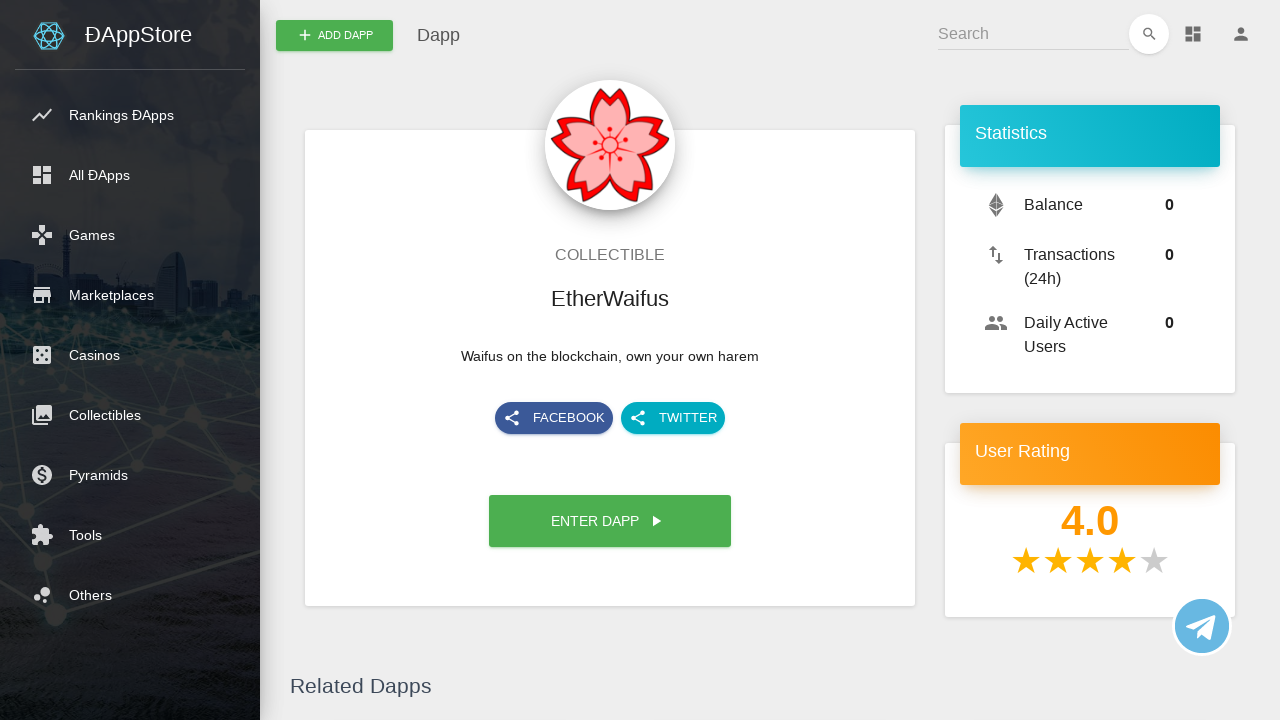

--- FILE ---
content_type: text/html; charset=UTF-8
request_url: https://dappstore.link/dapp/etherwaifus
body_size: 1672
content:
<!DOCTYPE html>
<html lang="en-US">
<head>
	<meta charset="UTF-8">
	<meta name="viewport" content="width=device-width,initial-scale=1,shrink-to-fit=no">
	<meta name="theme-color" content="#000000">
	<style>body{background-color:#eee;color:#3c4858;font-family:Roboto,Helvetica,Arial,sans-serif;}</style>
	<link rel="dns-prefetch" href="https://www.google-analytics.com">
	<meta property="og:title" content="EtherWaifus - Collectible - DApps Store"/>
	<meta property="og:type" content="website"/>
	<meta property="og:image" content="https://dappstore.link/og-image.jpg"/>
	<meta property="og:image:type" content="image/jpeg"/>
	<meta property="og:image:width" content="1200"/>
	<meta property="og:image:height" content="630"/>
	<meta property="og:site_name" content="DApp Store"/>
	<meta property="fb:app_id" content="584925915216051"/>
	
<meta property="og:url" content="https://dappstore.link/dapp/etherwaifus">
<meta property="og:description" content="Waifus on the blockchain, own your own harem">
<meta name="description" content="Waifus on the blockchain, own your own harem">
<meta name="keywords" content="Waifus,the,blockchain,own,your,own,harem,dapp">
<link href="https://dappstore.link/dapp/etherwaifus" rel="canonical">	<link rel="manifest" href="/manifest.json">
	<link rel="shortcut icon" href="/favicon.ico" type="image/x-icon">
	<link rel="icon" href="/favicon.ico" type="image/x-icon">
	<link rel="apple-touch-icon" sizes="57x57" href="/apple-icon-57x57.png">
	<link rel="apple-touch-icon" sizes="60x60" href="/apple-icon-60x60.png">
	<link rel="apple-touch-icon" sizes="72x72" href="/apple-icon-72x72.png">
	<link rel="apple-touch-icon" sizes="76x76" href="/apple-icon-76x76.png">
	<link rel="apple-touch-icon" sizes="114x114" href="/apple-icon-114x114.png">
	<link rel="apple-touch-icon" sizes="120x120" href="/apple-icon-120x120.png">
	<link rel="apple-touch-icon" sizes="144x144" href="/apple-icon-144x144.png">
	<link rel="apple-touch-icon" sizes="152x152" href="/apple-icon-152x152.png">
	<link rel="apple-touch-icon" sizes="180x180" href="/apple-icon-180x180.png">
	<link rel="icon" type="image/png" sizes="192x192"  href="/android-icon-192x192.png">
	<link rel="icon" type="image/png" sizes="16x16" href="/favicon-16x16.png">
	<link rel="icon" type="image/png" sizes="32x32" href="/favicon-32x32.png">
	<link rel="icon" type="image/png" sizes="48x48" href="/favicon-48x48.png">
	<link rel="icon" type="image/png" sizes="96x96" href="/favicon-96x96.png">
	<meta name="msapplication-TileColor" content="#ffffff">
	<meta name="msapplication-TileImage" content="/ms-icon-144x144.png">



	<title>EtherWaifus - Collectible - DApps Store</title>
	<meta name="author" content="DApp Store">
	<script async src="https://www.googletagmanager.com/gtag/js?id=UA-78557585-2"></script>  
	<script>function gtag(){dataLayer.push(arguments)}window.dataLayer=window.dataLayer||[],gtag("js",new Date),gtag("config","UA-78557585-2")</script>
	<script async type="text/javascript" src="/static/js/main.7d4f816e.js"></script>
</head>
<body>
	<noscript><h1>EtherWaifus</h1>
<p>Waifus on the blockchain, own your own harem</p>
<p>Balance: 0</p>
<p>Transactions (24h): 0</p>
<p>Daily Active Users: 0</p>


<script type="application/ld+json">
{"@context":"http://schema.org/","@type":"SoftwareApplication","name":"EtherWaifus","description":"Waifus on the blockchain, own your own harem","applicationCategory":"collectible","aggregateRating":{"@type":"AggregateRating","ratingValue":4,"reviewCount":7},"operatingSystem":"All","offers":{"price":0,"priceCurrency":0},"image":"https://dappstore.link/uploads/e7c7c60cc59668bf3ec19b4096fd9982.png"}</script>











</noscript>
	<div id="root"></div>
<noscript id="deferred-styles">
<link href="/static/css/main.7eb1b233.css" rel="stylesheet">
</noscript>
<script>function b(){var a=document.getElementById("deferred-styles"),c=document.createElement("div");c.innerHTML=a.textContent;document.body.appendChild(c);a.parentElement.removeChild(a)}var d=window.requestAnimationFrame||window.mozRequestAnimationFrame||window.webkitRequestAnimationFrame||window.msRequestAnimationFrame;d?d(function(){window.setTimeout(b,0)}):window.addEventListener("load",b);</script>
<script>(function(_,e,rr,s){_errs=[s];var c=_.onerror;_.onerror=function(){var a=arguments;_errs.push(a);c&&c.apply(this,a)};var b=function(){var c=e.createElement(rr),b=e.getElementsByTagName(rr)[0];c.src="//beacon.errorception.com/"+s+".js";c.async=!0;b.parentNode.insertBefore(c,b)};_.addEventListener?_.addEventListener("load",b,!1):_.attachEvent("onload",b)})(window,document,"script","5b4f685b6c08310e2249544e");
</script>
</body>
</html>


--- FILE ---
content_type: text/css
request_url: https://dappstore.link/static/css/main.7eb1b233.css
body_size: 1407
content:
.ct-grid{stroke:hsla(0,0%,100%,.2);stroke-width:1px;stroke-dasharray:2px}.ct-series-a .ct-bar,.ct-series-a .ct-line,.ct-series-a .ct-point,.ct-series-a .ct-slice-donut{stroke:hsla(0,0%,100%,.8)}.ct-label.ct-horizontal.ct-end{-ms-flex-align:flex-start;align-items:flex-start;-ms-flex-pack:flex-start;justify-content:flex-start;text-align:left;text-anchor:start}.ct-label{color:hsla(0,0%,100%,.7)}.ct-chart-bar .ct-label,.ct-chart-line .ct-label{display:block;display:-ms-flexbox;display:flex}.ct-label{fill:rgba(0,0,0,.4);line-height:1}html *{-webkit-font-smoothing:antialiased;-moz-osx-font-smoothing:grayscale}body{margin:0;font-family:Roboto,Helvetica,Arial,sans-serif;font-weight:300;line-height:1.5em}blockquote footer:before,blockquote small:before{content:"\2014   \A0"}h1{font-size:3em;line-height:1.15em}h2{font-size:2.4em}h3{font-size:1.825em;margin:20px 0 10px}h3,h4{line-height:1.4em}h4{font-size:1.3em}h5{font-size:1.25em;line-height:1.4em;margin-bottom:15px}h6{font-size:1em;text-transform:uppercase;font-weight:500}body{background-color:#eee;color:#3c4858}blockquote p{font-style:italic}body,h1,h2,h3,h4,h5,h6{font-family:Roboto,Helvetica,Arial,sans-serif;font-weight:300;line-height:1.5em}a{color:#00acc1}a,a:focus,a:hover{text-decoration:none}a:focus,a:hover{color:#008d9e}legend{border-bottom:0}*{-webkit-tap-highlight-color:rgba(255,255,255,0);-webkit-tap-highlight-color:transparent}:focus{outline:0}a:active,a:focus,button::-moz-focus-inner,button:active,button:focus,button:hover,input[type=button]::-moz-focus-inner,input[type=file]>input[type=button]::-moz-focus-inner,input[type=reset]::-moz-focus-inner,input[type=submit]::-moz-focus-inner,select::-moz-focus-inner{outline:0!important}legend{margin-bottom:20px;font-size:21px}output{padding-top:8px}label,output{font-size:14px;line-height:1.42857}label{color:#aaa;font-weight:400}footer{padding:15px 0}footer ul{margin-bottom:0;padding:0;list-style:none}footer ul li{display:inline-block}footer ul li a{color:inherit;padding:15px;font-weight:500;font-size:12px;text-transform:uppercase;border-radius:3px;position:relative;display:block}footer ul li a,footer ul li a:hover{text-decoration:none}@media (max-width:991px){body,html{position:relative;overflow-x:hidden}#bodyClick{height:100%;width:100%;position:fixed;opacity:0;top:0;left:auto;right:260px;content:"";z-index:9999;overflow-x:hidden}}.pointer{cursor:pointer}.dapp-stars-dashboard.dv-star-rating{right:25px;margin-top:110px;position:absolute!important}.dapp-stars-dashboard .dv-star-rating-star.dv-star-rating-empty-star{color:rgba(0,0,0,.2)!important}.dapp-stars-dashboard .dv-star-rating-star.dv-star-rating-full-star{color:rgba(255,234,185,.8)!important}.dapp-stars-profile label{font-size:36px}.dapp-stars-profile .dv-star-rating-star.dv-star-rating-empty-star{color:rgba(0,0,0,.2)!important}.dapp-stars-profile .dv-star-rating-star.dv-star-rating-empty-star:hover{color:#ffb400!important}.ps{overflow:hidden!important;overflow-anchor:none;-ms-overflow-style:none;touch-action:auto;-ms-touch-action:auto}.ps__rail-x{height:15px;bottom:0}.ps__rail-x,.ps__rail-y{display:none;opacity:0;-o-transition:background-color .2s linear,opacity .2s linear;transition:background-color .2s linear,opacity .2s linear;-webkit-transition:background-color .2s linear,opacity .2s linear;position:absolute}.ps__rail-y{width:15px;right:0}.ps--active-x>.ps__rail-x,.ps--active-y>.ps__rail-y{display:block;background-color:transparent}.ps--focus>.ps__rail-x,.ps--focus>.ps__rail-y,.ps--scrolling-x>.ps__rail-x,.ps--scrolling-y>.ps__rail-y,.ps:hover>.ps__rail-x,.ps:hover>.ps__rail-y{opacity:.6}.ps__rail-x:focus,.ps__rail-x:hover,.ps__rail-y:focus,.ps__rail-y:hover{background-color:#eee;opacity:.9}.ps__thumb-x{-o-transition:background-color .2s linear,height .2s ease-in-out;transition:background-color .2s linear,height .2s ease-in-out;-webkit-transition:background-color .2s linear,height .2s ease-in-out;height:6px;bottom:2px}.ps__thumb-x,.ps__thumb-y{background-color:#aaa;border-radius:6px;position:absolute}.ps__thumb-y{-o-transition:background-color .2s linear,width .2s ease-in-out;transition:background-color .2s linear,width .2s ease-in-out;-webkit-transition:background-color .2s linear,width .2s ease-in-out;width:6px;right:2px}.ps__rail-x:focus>.ps__thumb-x,.ps__rail-x:hover>.ps__thumb-x{background-color:#999;height:11px}.ps__rail-y:focus>.ps__thumb-y,.ps__rail-y:hover>.ps__thumb-y{background-color:#999;width:11px}@supports (-ms-overflow-style:none){.ps{overflow:auto!important}}@media (-ms-high-contrast:none),screen and (-ms-high-contrast:active){.ps{overflow:auto!important}}
/*# sourceMappingURL=main.7eb1b233.css.map*/

--- FILE ---
content_type: application/javascript
request_url: https://dappstore.link/static/js/main.7d4f816e.js
body_size: 271399
content:
!function(e){function t(n){if(r[n])return r[n].exports;var o=r[n]={i:n,l:!1,exports:{}};return e[n].call(o.exports,o,o.exports,t),o.l=!0,o.exports}var n=window.webpackJsonp;window.webpackJsonp=function(t,r,a){for(var i,l,s=0,u=[];s<t.length;s++)l=t[s],o[l]&&u.push(o[l][0]),o[l]=0;for(i in r)Object.prototype.hasOwnProperty.call(r,i)&&(e[i]=r[i]);for(n&&n(t,r,a);u.length;)u.shift()()};var r={},o={1:0};t.e=function(e){function n(){l.onerror=l.onload=null,clearTimeout(s);var t=o[e];0!==t&&(t&&t[1](new Error("Loading chunk "+e+" failed.")),o[e]=void 0)}var r=o[e];if(0===r)return new Promise(function(e){e()});if(r)return r[2];var a=new Promise(function(t,n){r=o[e]=[t,n]});r[2]=a;var i=document.getElementsByTagName("head")[0],l=document.createElement("script");l.type="text/javascript",l.charset="utf-8",l.async=!0,l.timeout=12e4,t.nc&&l.setAttribute("nonce",t.nc),l.src=t.p+"static/js/"+({}[e]||e)+"."+{0:"1fb2b06e"}[e]+".chunk.js";var s=setTimeout(n,12e4);return l.onerror=l.onload=n,i.appendChild(l),a},t.m=e,t.c=r,t.d=function(e,n,r){t.o(e,n)||Object.defineProperty(e,n,{configurable:!1,enumerable:!0,get:r})},t.n=function(e){var n=e&&e.__esModule?function(){return e.default}:function(){return e};return t.d(n,"a",n),n},t.o=function(e,t){return Object.prototype.hasOwnProperty.call(e,t)},t.p="/",t.oe=function(e){throw console.error(e),e},t(t.s=335)}([function(e,t,n){"use strict";e.exports=n(342)},function(e,t,n){e.exports=n(355)()},function(e,t,n){"use strict";t.__esModule=!0;var r=n(207),o=function(e){return e&&e.__esModule?e:{default:e}}(r);t.default=o.default||function(e){for(var t=1;t<arguments.length;t++){var n=arguments[t];for(var r in n)Object.prototype.hasOwnProperty.call(n,r)&&(e[r]=n[r])}return e}},function(e,t,n){"use strict";t.__esModule=!0,t.default=function(e,t){var n={};for(var r in e)t.indexOf(r)>=0||Object.prototype.hasOwnProperty.call(e,r)&&(n[r]=e[r]);return n}},function(e,t,n){var r,o;!function(){"use strict";function n(){for(var e=[],t=0;t<arguments.length;t++){var r=arguments[t];if(r){var o=typeof r;if("string"===o||"number"===o)e.push(r);else if(Array.isArray(r))e.push(n.apply(null,r));else if("object"===o)for(var i in r)a.call(r,i)&&r[i]&&e.push(i)}}return e.join(" ")}var a={}.hasOwnProperty;"undefined"!==typeof e&&e.exports?e.exports=n:(r=[],void 0!==(o=function(){return n}.apply(t,r))&&(e.exports=o))}()},function(e,t,n){"use strict";function r(e){return e&&e.__esModule?e:{default:e}}function o(){return ne||(ne=(0,W.default)())}Object.defineProperty(t,"__esModule",{value:!0}),t.sheetsManager=void 0;var a=n(45),i=r(a),l=n(2),s=r(l),u=n(10),c=r(u),f=n(8),d=r(f),p=n(9),h=r(p),m=n(11),g=r(m),y=n(12),v=r(y),b=n(3),x=r(b),w=n(417),_=r(w),k=n(433),E=r(k),O=n(0),S=r(O),C=n(1),P=r(C),T=n(7),M=(r(T),n(60)),j=r(M),N=n(148),A=(r(N),n(53)),D=(r(A),n(228)),R=r(D),I=n(150),L=n(149),F=function(e){if(e&&e.__esModule)return e;var t={};if(null!=e)for(var n in e)Object.prototype.hasOwnProperty.call(e,n)&&(t[n]=e[n]);return t.default=e,t}(L),z=n(234),B=r(z),H=n(154),W=r(H),U=n(156),Y=r(U),V=n(246),G=r(V),q=n(471),K=r(q),X=n(472),J=r(X),Q=(0,I.create)((0,B.default)()),Z=(0,G.default)(),$=E.default,ee=t.sheetsManager=new _.default,te={},ne=void 0,re=function(e){var t=arguments.length>1&&void 0!==arguments[1]?arguments[1]:{};return function(n){var r=t.withTheme,a=void 0!==r&&r,l=t.flip,u=void 0===l?null:l,f=t.name,p=(0,x.default)(t,["withTheme","flip","name"]),m=(0,K.default)(e),y=m.themingEnabled||a||"string"===typeof f;$+=1,m.options.index=$;var b=function(e){function t(e,n){(0,d.default)(this,t);var r=(0,g.default)(this,(t.__proto__||(0,c.default)(t)).call(this,e,n));r.state={},r.disableStylesGeneration=!1,r.jss=null,r.sheetOptions=null,r.sheetsManager=ee,r.stylesCreatorSaved=null,r.theme=null,r.unsubscribeId=null,r.jss=r.context[F.jss]||Q;var a=r.context.muiThemeProviderOptions;return a&&(a.sheetsManager&&(r.sheetsManager=a.sheetsManager),r.disableStylesGeneration=a.disableStylesGeneration),r.stylesCreatorSaved=m,r.sheetOptions=(0,s.default)({generateClassName:Z},r.context[F.sheetOptions]),r.theme=y?Y.default.initial(n)||o():te,r.attach(r.theme),r}return(0,v.default)(t,e),(0,h.default)(t,[{key:"componentDidMount",value:function(){var e=this;y&&(this.unsubscribeId=Y.default.subscribe(this.context,function(t){var n=e.theme;e.theme=t,e.attach(e.theme),e.setState({},function(){e.detach(n)})}))}},{key:"componentDidUpdate",value:function(){this.stylesCreatorSaved,0}},{key:"componentWillUnmount",value:function(){this.detach(this.theme),null!==this.unsubscribeId&&Y.default.unsubscribe(this.context,this.unsubscribeId)}},{key:"attach",value:function(e){if(!this.disableStylesGeneration){var t=this.stylesCreatorSaved,n=this.sheetsManager.get(t);n||(n=new _.default,this.sheetsManager.set(t,n));var r=n.get(e);if(r||(r={refs:0,sheet:null},n.set(e,r)),0===r.refs){var o=t.create(e,f),a=f,i=this.jss.createStyleSheet(o,(0,s.default)({meta:a,classNamePrefix:a,flip:"boolean"===typeof u?u:"rtl"===e.direction,link:!1},this.sheetOptions,t.options,{name:f},p));r.sheet=i,i.attach();var l=this.context[F.sheetsRegistry];l&&l.add(i)}r.refs+=1}}},{key:"detach",value:function(e){if(!this.disableStylesGeneration){var t=this.stylesCreatorSaved,n=this.sheetsManager.get(t),r=n.get(e);if(r.refs-=1,0===r.refs){n.delete(e),this.jss.removeStyleSheet(r.sheet);var o=this.context[F.sheetsRegistry];o&&o.remove(r.sheet)}}}},{key:"render",value:function(){var e=this.props,t=e.classes,r=e.innerRef,o=(0,x.default)(e,["classes","innerRef"]),l=void 0,u={};if(!this.disableStylesGeneration){var c=this.sheetsManager.get(this.stylesCreatorSaved),d=c.get(this.theme);u=d.sheet.classes}l=t?(0,s.default)({},u,(0,i.default)(t).reduce(function(e,n){return t[n]&&(e[n]=u[n]+" "+t[n]),e},{})):u;var p=(0,J.default)({theme:this.theme,name:f});return a&&(p.theme=this.theme),S.default.createElement(n,(0,s.default)({},p,{classes:l,ref:r},o))}}]),t}(S.default.Component);return b.propTypes={},b.contextTypes=(0,s.default)({muiThemeProviderOptions:P.default.object},R.default,y?Y.default.contextTypes:{}),(0,j.default)(b,n),b}};t.default=re},function(e,t,n){"use strict";t.__esModule=!0;var r=n(142),o=function(e){return e&&e.__esModule?e:{default:e}}(r);t.default=function(e,t,n){return t in e?(0,o.default)(e,t,{value:n,enumerable:!0,configurable:!0,writable:!0}):e[t]=n,e}},function(e,t,n){"use strict";var r=function(){};e.exports=r},function(e,t,n){"use strict";t.__esModule=!0,t.default=function(e,t){if(!(e instanceof t))throw new TypeError("Cannot call a class as a function")}},function(e,t,n){"use strict";t.__esModule=!0;var r=n(142),o=function(e){return e&&e.__esModule?e:{default:e}}(r);t.default=function(){function e(e,t){for(var n=0;n<t.length;n++){var r=t[n];r.enumerable=r.enumerable||!1,r.configurable=!0,"value"in r&&(r.writable=!0),(0,o.default)(e,r.key,r)}}return function(t,n,r){return n&&e(t.prototype,n),r&&e(t,r),t}}()},function(e,t,n){e.exports={default:n(393),__esModule:!0}},function(e,t,n){"use strict";t.__esModule=!0;var r=n(102),o=function(e){return e&&e.__esModule?e:{default:e}}(r);t.default=function(e,t){if(!e)throw new ReferenceError("this hasn't been initialised - super() hasn't been called");return!t||"object"!==("undefined"===typeof t?"undefined":(0,o.default)(t))&&"function"!==typeof t?e:t}},function(e,t,n){"use strict";function r(e){return e&&e.__esModule?e:{default:e}}t.__esModule=!0;var o=n(410),a=r(o),i=n(414),l=r(i),s=n(102),u=r(s);t.default=function(e,t){if("function"!==typeof t&&null!==t)throw new TypeError("Super expression must either be null or a function, not "+("undefined"===typeof t?"undefined":(0,u.default)(t)));e.prototype=(0,l.default)(t&&t.prototype,{constructor:{value:e,enumerable:!1,writable:!0,configurable:!0}}),t&&(a.default?(0,a.default)(e,t):e.__proto__=t)}},function(e,t,n){"use strict";var r=n(382),o=n.n(r);n.d(t,"a",function(){return o.a});var a=n(474),i=(n.n(a),n(475)),l=(n.n(i),n(477)),s=(n.n(l),n(248)),u=n.n(s);n.d(t,"b",function(){return u.a});var c=n(38),f=(n.n(c),n(249)),d=n.n(f);n.d(t,"c",function(){return d.a}),n.o(f,"CardActions")&&n.d(t,"d",function(){return f.CardActions}),n.o(f,"CardContent")&&n.d(t,"e",function(){return f.CardContent}),n.o(f,"CardHeader")&&n.d(t,"f",function(){return f.CardHeader});var p=n(250),h=n.n(p);n.d(t,"g",function(){return h.a});var m=n(509),g=(n.n(m),n(252)),y=(n.n(g),n(513)),v=(n.n(y),n(517)),b=(n.n(v),n(546)),x=(n.n(b),n(548)),w=n.n(x);n.d(t,"h",function(){return w.a});var _=n(549),k=(n.n(_),n(264));n.n(k);n.o(k,"FormControl")&&n.d(t,"i",function(){return k.FormControl}),n.o(k,"FormControlLabel")&&n.d(t,"j",function(){return k.FormControlLabel});var E=n(268),O=n.n(E);n.d(t,"l",function(){return O.a});var S=n(560),C=(n.n(S),n(89)),P=n.n(C);n.d(t,"m",function(){return P.a});var T=n(113),M=n.n(T);n.d(t,"n",function(){return M.a}),n.o(T,"InputLabel")&&n.d(t,"o",function(){return T.InputLabel});var j=n(564),N=n.n(j);n.d(t,"k",function(){return N.a});var A=n(567),D=(n.n(A),n(269)),R=n.n(D);n.d(t,"p",function(){return R.a}),n.o(D,"ListItem")&&n.d(t,"q",function(){return D.ListItem}),n.o(D,"ListItemIcon")&&n.d(t,"r",function(){return D.ListItemIcon}),n.o(D,"ListItemText")&&n.d(t,"s",function(){return D.ListItemText});var I=n(271),L=(n.n(I),n(579)),F=(n.n(L),n(112)),z=(n.n(F),n(37)),B=(n.n(z),n(273)),H=(n.n(B),n(158)),W=(n.n(H),n(276)),U=(n.n(W),n(583)),Y=(n.n(U),n(277)),V=(n.n(Y),n(590)),G=n.n(V);n.d(t,"t",function(){return G.a}),n.o(V,"SnackbarContent")&&n.d(t,"u",function(){return V.SnackbarContent});var q=n(592),K=(n.n(q),n(253));n.n(K);n.o(K,"withStyles")&&n.d(t,"E",function(){return K.withStyles});var X=n(601),J=(n.n(X),n(21)),Q=(n.n(J),n(617)),Z=(n.n(Q),n(619)),$=(n.n(Z),n(282)),ee=n.n($);n.d(t,"w",function(){return ee.a}),n.o($,"TableBody")&&n.d(t,"x",function(){return $.TableBody}),n.o($,"TableCell")&&n.d(t,"y",function(){return $.TableCell}),n.o($,"TableHead")&&n.d(t,"z",function(){return $.TableHead}),n.o($,"TableRow")&&n.d(t,"A",function(){return $.TableRow});var te=n(287),ne=n.n(te);n.d(t,"B",function(){return ne.a}),n.o(te,"Tab")&&n.d(t,"v",function(){return te.Tab});var re=n(31),oe=n.n(re);n.d(t,"D",function(){return oe.a});var ae=n(641),ie=(n.n(ae),n(284)),le=n.n(ie);n.d(t,"C",function(){return le.a});var se=n(288),ue=(n.n(se),n(650)),ce=(n.n(ue),n(160));n.n(ce)},function(e,t,n){"use strict";(function(e){function r(e){return e&&e.__esModule?e:{default:e}}function o(e,t){var n=function(t){return i.default.createElement(f,t,e)};return n.displayName=t,n=(0,s.default)(n),n.muiName="SvgIcon",n}Object.defineProperty(t,"__esModule",{value:!0});var a=n(0),i=r(a),l=n(23),s=r(l),u=n(21),c=r(u),f="undefined"!==typeof e&&e.__MUI_SvgIcon__||c.default;t.default=o}).call(t,n(34))},function(e,t,n){"use strict";function r(e){return e&&e.__esModule?e:{default:e}}function o(e){return e.charAt(0).toUpperCase()+e.slice(1)}function a(e,t){return(0,d.default)(t).every(function(n){return e.hasOwnProperty(n)&&e[n]===t[n]})}function i(e,t){for(var n="undefined"===typeof t?"undefined":(0,c.default)(t),r=0;r<e.length;r+=1){if("function"===n&&!0===!!t(e[r],r,e))return r;if("object"===n&&a(e[r],t))return r;if(-1!==["string","number","boolean"].indexOf(n))return e.indexOf(t)}return-1}function l(e,t){var n=i(e,t);return n>-1?e[n]:void 0}function s(){for(var e=arguments.length,t=Array(e),n=0;n<e;n++)t[n]=arguments[n];return t.filter(function(e){return null!=e}).reduce(function(e,t){return function(){for(var n=arguments.length,r=Array(n),o=0;o<n;o++)r[o]=arguments[o];e.apply(this,r),t.apply(this,r)}},function(){})}Object.defineProperty(t,"__esModule",{value:!0});var u=n(102),c=r(u),f=n(45),d=r(f);t.capitalize=o,t.contains=a,t.findIndex=i,t.find=l,t.createChainedFunction=s;var p=n(7);r(p)},function(e,t){function n(e){return e&&e.__esModule?e:{default:e}}e.exports=n},function(e,t,n){"use strict";n.d(t,"k",function(){return r}),n.d(t,"y",function(){return o}),n.d(t,"f",function(){return a}),n.d(t,"b",function(){return i}),n.d(t,"c",function(){return l}),n.d(t,"j",function(){return s}),n.d(t,"s",function(){return u}),n.d(t,"B",function(){return c}),n.d(t,"h",function(){return f}),n.d(t,"x",function(){return d}),n.d(t,"p",function(){return p}),n.d(t,"v",function(){return h}),n.d(t,"m",function(){return m}),n.d(t,"l",function(){return g}),n.d(t,"z",function(){return y}),n.d(t,"r",function(){return v}),n.d(t,"o",function(){return b}),n.d(t,"w",function(){return x}),n.d(t,"A",function(){return w}),n.d(t,"g",function(){return _}),n.d(t,"q",function(){return k}),n.d(t,"n",function(){return E}),n.d(t,"u",function(){return O}),n.d(t,"a",function(){return S}),n.d(t,"t",function(){return C}),n.d(t,"d",function(){return P}),n.d(t,"e",function(){return T}),n.d(t,"i",function(){return M});var r=260,o={transition:"all 0.33s cubic-bezier(0.685, 0.0473, 0.346, 1)"},a={paddingRight:"15px",paddingLeft:"15px",marginRight:"auto",marginLeft:"auto"},i={boxShadow:"0 10px 30px -12px rgba(0, 0, 0, 0.42), 0 4px 25px 0px rgba(0, 0, 0, 0.12), 0 8px 10px -5px rgba(0, 0, 0, 0.2)"},l={display:"inline-block",position:"relative",width:"100%",margin:"25px 0",boxShadow:"0 1px 4px 0 rgba(0, 0, 0, 0.14)",borderRadius:"3px",color:"rgba(0, 0, 0, 0.87)",background:"#fff"},s={fontFamily:'"Roboto", "Helvetica", "Arial", sans-serif',fontWeight:"300",lineHeight:"1.5em"},u="#00acc1",c="#ff9800",f="#f44336",d="#4caf50",p="#00acc1",h="#e91e63",m="#777777",g="#4266b2",y="#3aa1f2",v={boxShadow:"0 12px 20px -10px rgba(156, 39, 176, 0.28), 0 4px 20px 0px rgba(0, 0, 0, 0.12), 0 7px 8px -5px rgba(156, 39, 176, 0.2)"},b={boxShadow:"0 12px 20px -10px rgba(0, 188, 212, 0.28), 0 4px 20px 0px rgba(0, 0, 0, 0.12), 0 7px 8px -5px rgba(0, 188, 212, 0.2)"},x={boxShadow:"0 12px 20px -10px rgba(76, 175, 80, 0.28), 0 4px 20px 0px rgba(0, 0, 0, 0.12), 0 7px 8px -5px rgba(76, 175, 80, 0.2)"},w={boxShadow:"0 12px 20px -10px rgba(255, 152, 0, 0.28), 0 4px 20px 0px rgba(0, 0, 0, 0.12), 0 7px 8px -5px rgba(255, 152, 0, 0.2)"},_={boxShadow:"0 12px 20px -10px rgba(244, 67, 54, 0.28), 0 4px 20px 0px rgba(0, 0, 0, 0.12), 0 7px 8px -5px rgba(244, 67, 54, 0.2)"},k=Object.assign({background:"linear-gradient(60deg, #ffa726, #fb8c00)"},w),E=Object.assign({background:"linear-gradient(60deg, #66bb6a, #43a047)"},x),O=Object.assign({background:"linear-gradient(60deg, #ef5350, #e53935)"},_),S=Object.assign({background:"linear-gradient(60deg, #26c6da, #00acc1)"},b),C=Object.assign({background:"linear-gradient(60deg, #ab47bc, #8e24aa)"},v),P=Object.assign({margin:"0 20px 10px",paddingTop:"10px",borderTop:"1px solid #eeeeee",height:"auto"},s),T={margin:"-20px 15px 0",borderRadius:"3px",padding:"15px"},M={border:"0",borderRadius:"3px",boxShadow:"0 10px 20px -12px rgba(0, 0, 0, 0.42), 0 3px 20px 0px rgba(0, 0, 0, 0.12), 0 8px 10px -5px rgba(0, 0, 0, 0.2)",padding:"10px 0",transition:"all 150ms ease 0s"}},function(e,t,n){"use strict";function r(){if("undefined"!==typeof __REACT_DEVTOOLS_GLOBAL_HOOK__&&"function"===typeof __REACT_DEVTOOLS_GLOBAL_HOOK__.checkDCE)try{__REACT_DEVTOOLS_GLOBAL_HOOK__.checkDCE(r)}catch(e){console.error(e)}}r(),e.exports=n(343)},function(e,t){var n=e.exports={version:"2.5.6"};"number"==typeof __e&&(__e=n)},function(e,t){var n=e.exports={version:"2.5.6"};"number"==typeof __e&&(__e=n)},function(e,t,n){"use strict";function r(e){return e&&e.__esModule?e:{default:e}}Object.defineProperty(t,"__esModule",{value:!0});var o=n(506);Object.defineProperty(t,"default",{enumerable:!0,get:function(){return r(o).default}})},function(e,t,n){var r=n(35),o=n(19),a=n(61),i=n(52),l=n(64),s=function(e,t,n){var u,c,f,d=e&s.F,p=e&s.G,h=e&s.S,m=e&s.P,g=e&s.B,y=e&s.W,v=p?o:o[t]||(o[t]={}),b=v.prototype,x=p?r:h?r[t]:(r[t]||{}).prototype;p&&(n=t);for(u in n)(c=!d&&x&&void 0!==x[u])&&l(v,u)||(f=c?x[u]:n[u],v[u]=p&&"function"!=typeof x[u]?n[u]:g&&c?a(f,r):y&&x[u]==f?function(e){var t=function(t,n,r){if(this instanceof e){switch(arguments.length){case 0:return new e;case 1:return new e(t);case 2:return new e(t,n)}return new e(t,n,r)}return e.apply(this,arguments)};return t.prototype=e.prototype,t}(f):m&&"function"==typeof f?a(Function.call,f):f,m&&((v.virtual||(v.virtual={}))[u]=f,e&s.R&&b&&!b[u]&&i(b,u,f)))};s.F=1,s.G=2,s.S=4,s.P=8,s.B=16,s.W=32,s.U=64,s.R=128,e.exports=s},function(e,t,n){"use strict";function r(e){return e&&e.__esModule?e:{default:e}}t.__esModule=!0;var o=n(503),a=r(o),i=n(505),l=r(i),s=n(251),u=(r(s),n(53)),c=(r(u),function(e){var t=(0,a.default)(function(e,t){return!(0,l.default)(e,t)});return t(e)});t.default=c},function(e,t,n){"use strict";var r=n(652),o=n(667),a=n(671),i=n(760),l=n(762),s=n(764),u=(n(766),n(772)),c=n(776),f=n(778),d=n(780),p=n(319),h=n(784),m=n(786),g=n(787),y=n(322),v=n(794),b=n(796),x=(n(797),n(798)),w=n(802),_=n(803),k=n(806),E=(n(807),n(808));n(809),n(810),n(811),n(326),n(812),n(813),n(814);n.d(t,"f",function(){return r.a}),n.d(t,"b",function(){return o.a}),n.d(t,"d",function(){return a.a}),n.d(t,"o",function(){return i.a}),n.d(t,"p",function(){return l.a}),n.d(t,"s",function(){return s.a}),n.d(t,"a",function(){return u.a}),n.d(t,"g",function(){return c.a}),n.d(t,"c",function(){return f.a}),n.d(t,"k",function(){return d.a}),n.d(t,"e",function(){return p.a}),n.d(t,"h",function(){return h.a}),n.d(t,"l",function(){return m.a}),n.d(t,"i",function(){return g.a}),n.d(t,"j",function(){return y.a}),n.d(t,"q",function(){return v.a}),n.d(t,"r",function(){return b.a}),n.d(t,"t",function(){return x.a}),n.d(t,"u",function(){return w.a}),n.d(t,"v",function(){return _.a}),n.d(t,"n",function(){return k.a}),n.d(t,"m",function(){return E.a})},function(e,t,n){"use strict";function r(e){if(null===e||void 0===e)throw new TypeError("Object.assign cannot be called with null or undefined");return Object(e)}var o=Object.getOwnPropertySymbols,a=Object.prototype.hasOwnProperty,i=Object.prototype.propertyIsEnumerable;e.exports=function(){try{if(!Object.assign)return!1;var e=new String("abc");if(e[5]="de","5"===Object.getOwnPropertyNames(e)[0])return!1;for(var t={},n=0;n<10;n++)t["_"+String.fromCharCode(n)]=n;if("0123456789"!==Object.getOwnPropertyNames(t).map(function(e){return t[e]}).join(""))return!1;var r={};return"abcdefghijklmnopqrst".split("").forEach(function(e){r[e]=e}),"abcdefghijklmnopqrst"===Object.keys(Object.assign({},r)).join("")}catch(e){return!1}}()?Object.assign:function(e,t){for(var n,l,s=r(e),u=1;u<arguments.length;u++){n=Object(arguments[u]);for(var c in n)a.call(n,c)&&(s[c]=n[c]);if(o){l=o(n);for(var f=0;f<l.length;f++)i.call(n,l[f])&&(s[l[f]]=n[l[f]])}}return s}},function(e,t,n){var r=n(139)("wks"),o=n(100),a=n(35).Symbol,i="function"==typeof a;(e.exports=function(e){return r[e]||(r[e]=i&&a[e]||(i?a:o)("Symbol."+e))}).store=r},function(e,t,n){var r=n(40),o=n(20),a=n(79),i=n(58),l=n(69),s=function(e,t,n){var u,c,f,d=e&s.F,p=e&s.G,h=e&s.S,m=e&s.P,g=e&s.B,y=e&s.W,v=p?o:o[t]||(o[t]={}),b=v.prototype,x=p?r:h?r[t]:(r[t]||{}).prototype;p&&(n=t);for(u in n)(c=!d&&x&&void 0!==x[u])&&l(v,u)||(f=c?x[u]:n[u],v[u]=p&&"function"!=typeof x[u]?n[u]:g&&c?a(f,r):y&&x[u]==f?function(e){var t=function(t,n,r){if(this instanceof e){switch(arguments.length){case 0:return new e;case 1:return new e(t);case 2:return new e(t,n)}return new e(t,n,r)}return e.apply(this,arguments)};return t.prototype=e.prototype,t}(f):m&&"function"==typeof f?a(Function.call,f):f,m&&((v.virtual||(v.virtual={}))[u]=f,e&s.R&&b&&!b[u]&&i(b,u,f)))};s.F=1,s.G=2,s.S=4,s.P=8,s.B=16,s.W=32,s.U=64,s.R=128,e.exports=s},function(e,t,n){"use strict";var r=function(e,t,n,r,o,a,i,l){if(!e){var s;if(void 0===t)s=new Error("Minified exception occurred; use the non-minified dev environment for the full error message and additional helpful warnings.");else{var u=[n,r,o,a,i,l],c=0;s=new Error(t.replace(/%s/g,function(){return u[c++]})),s.name="Invariant Violation"}throw s.framesToPop=1,s}};e.exports=r},function(e,t,n){var r=n(62),o=n(209),a=n(133),i=Object.defineProperty;t.f=n(36)?Object.defineProperty:function(e,t,n){if(r(e),t=a(t,!0),r(n),o)try{return i(e,t,n)}catch(e){}if("get"in n||"set"in n)throw TypeError("Accessors not supported!");return"value"in n&&(e[t]=n.value),e}},function(e,t,n){"use strict";function r(e){return e&&e.ownerDocument||document}Object.defineProperty(t,"__esModule",{value:!0}),t.default=r,e.exports=t.default},function(e,t,n){"use strict";function r(e){return e&&e.__esModule?e:{default:e}}Object.defineProperty(t,"__esModule",{value:!0});var o=n(499);Object.defineProperty(t,"default",{enumerable:!0,get:function(){return r(o).default}})},function(e,t,n){"use strict";function r(e){return e&&e.__esModule?e:{default:e}}function o(e){return(0,C.default)({},R,e)}function a(e,t,n){var r=[e,t];return r.push(D.passiveOption?n:n.capture),r}function i(e,t,n,r){e.addEventListener.apply(e,a(t,n,r))}function l(e,t,n,r){e.removeEventListener.apply(e,a(t,n,r))}function s(e,t){var n=(e.children,e.target,(0,O.default)(e,["children","target"]));(0,k.default)(n).forEach(function(e){if("on"===e.substring(0,2)){var r=n[e],a="undefined"===typeof r?"undefined":(0,w.default)(r),i="object"===a,l="function"===a;if(i||l){var s="capture"===e.substr(-7).toLowerCase(),u=e.substring(2).toLowerCase();u=s?u.substring(0,u.length-7):u,i?t(u,r.handler,r.options):t(u,r,o({capture:s}))}}})}function u(e,t){return{handler:e,options:o(t)}}Object.defineProperty(t,"__esModule",{value:!0});var c=n(10),f=r(c),d=n(8),p=r(d),h=n(9),m=r(h),g=n(11),y=r(g),v=n(12),b=r(v),x=n(102),w=r(x),_=n(45),k=r(_),E=n(3),O=r(E),S=n(207),C=r(S);t.withOptions=u;var P=n(0),T=r(P),M=n(1),j=(r(M),n(126)),N=r(j),A=n(7),D=(r(A),n(512)),R={capture:!1,passive:!1},I=function(e){function t(){return(0,p.default)(this,t),(0,y.default)(this,(t.__proto__||(0,f.default)(t)).apply(this,arguments))}return(0,b.default)(t,e),(0,m.default)(t,[{key:"componentDidMount",value:function(){this.addListeners()}},{key:"shouldComponentUpdate",value:function(e){return!(0,N.default)(this.props,e)}},{key:"componentWillUpdate",value:function(){this.removeListeners()}},{key:"componentDidUpdate",value:function(){this.addListeners()}},{key:"componentWillUnmount",value:function(){this.removeListeners()}},{key:"addListeners",value:function(){this.applyListeners(i)}},{key:"removeListeners",value:function(){this.applyListeners(l)}},{key:"applyListeners",value:function(e){var t=this.props.target;if(t){var n=t;"string"===typeof t&&(n=window[t]),s(this.props,e.bind(null,n))}}},{key:"render",value:function(){return this.props.children||null}}]),t}(T.default.Component);I.propTypes={},t.default=I},function(e,t,n){var r=n(171)("wks"),o=n(115),a=n(40).Symbol,i="function"==typeof a;(e.exports=function(e){return r[e]||(r[e]=i&&a[e]||(i?a:o)("Symbol."+e))}).store=r},function(e,t){var n;n=function(){return this}();try{n=n||Function("return this")()||(0,eval)("this")}catch(e){"object"===typeof window&&(n=window)}e.exports=n},function(e,t){var n=e.exports="undefined"!=typeof window&&window.Math==Math?window:"undefined"!=typeof self&&self.Math==Math?self:Function("return this")();"number"==typeof __g&&(__g=n)},function(e,t,n){e.exports=!n(63)(function(){return 7!=Object.defineProperty({},"a",{get:function(){return 7}}).a})},function(e,t,n){"use strict";function r(e){return e&&e.__esModule?e:{default:e}}Object.defineProperty(t,"__esModule",{value:!0});var o=n(473);Object.defineProperty(t,"default",{enumerable:!0,get:function(){return r(o).default}})},function(e,t,n){"use strict";function r(e){return e&&e.__esModule?e:{default:e}}Object.defineProperty(t,"__esModule",{value:!0});var o=n(480);Object.defineProperty(t,"default",{enumerable:!0,get:function(){return r(o).default}})},function(e,t,n){"use strict";function r(e){return e.charAt(0).toUpperCase()+e.slice(1)}function o(e,n){return(n=n||"on")+t.capitalize(e)}function a(e){var t="undefined"===typeof e?"undefined":d(e);return"function"===t||"object"===t&&!!e}function i(e){if(!a(e))return e;for(var t,n,r,o=1,i=arguments.length;o<i;o++){t=arguments[o],n=Object.keys(t);for(var l=0;l<n.length;l++)if(r=n[l],Object.getOwnPropertyDescriptor&&Object.defineProperty){var s=Object.getOwnPropertyDescriptor(t,r);Object.defineProperty(e,r,s)}else e[r]=t[r]}return e}function l(e){return"function"===typeof e}function s(e){setTimeout(e,0)}function u(e,t){for(var n={},r=0;r<e.length;r++)n[e[r]]=t[r];return n}function c(e){return"object"===("undefined"===typeof e?"undefined":d(e))&&"callee"in e&&"number"===typeof e.length}function f(e,t){if(e)throw Error(t||e)}Object.defineProperty(t,"__esModule",{value:!0});var d="function"===typeof Symbol&&"symbol"===typeof Symbol.iterator?function(e){return typeof e}:function(e){return e&&"function"===typeof Symbol&&e.constructor===Symbol&&e!==Symbol.prototype?"symbol":typeof e};t.capitalize=r,t.callbackName=o,t.isObject=a,t.extend=i,t.isFunction=l,t.nextTick=s,t.object=u,t.isArguments=c,t.throwIf=f,t.EventEmitter=n(657)},function(e,t){var n=e.exports="undefined"!=typeof window&&window.Math==Math?window:"undefined"!=typeof self&&self.Math==Math?self:Function("return this")();"number"==typeof __g&&(__g=n)},function(e,t,n){e.exports=!n(70)(function(){return 7!=Object.defineProperty({},"a",{get:function(){return 7}}).a})},function(e,t,n){var r=n(71),o=n(297),a=n(169),i=Object.defineProperty;t.f=n(41)?Object.defineProperty:function(e,t,n){if(r(e),t=a(t,!0),r(n),o)try{return i(e,t,n)}catch(e){}if("get"in n||"set"in n)throw TypeError("Accessors not supported!");return"value"in n&&(e[t]=n.value),e}},function(e,t,n){"use strict";var r=n(17),o={defaultFontStyle:Object.assign({},r.j,{fontSize:"14px"}),defaultHeaderMargins:{marginTop:"20px",marginBottom:"10px"},pStyle:{margin:"0 0 10px"},quote:{padding:"10px 20px",margin:"0 0 20px",fontSize:"17.5px",borderLeft:"5px solid #eee"},quoteText:{margin:"0 0 10px",fontStyle:"italic"},quoteAuthor:{display:"block",fontSize:"80%",lineHeight:"1.42857143",color:"#777"},mutedText:{color:"#777"},primaryText:{color:r.s},infoText:{color:r.p},successText:{color:r.x},warningText:{color:r.B},dangerText:{color:r.h},smallText:{fontSize:"65%",fontWeight:"400",lineHeight:"1",color:"#777"},aStyle:{textDecoration:"none",backgroundColor:"transparent","&,&:hover":{color:"#FFFFFF"}}};t.a=o},function(e,t){e.exports=function(e){return"object"===typeof e?null!==e:"function"===typeof e}},function(e,t,n){e.exports={default:n(391),__esModule:!0}},function(e,t,n){"use strict";function r(e){return e&&e.__esModule?e:{default:e}}Object.defineProperty(t,"__esModule",{value:!0}),t.isNumber=t.isString=t.formatMs=t.duration=t.easing=void 0;var o=n(45),a=(r(o),n(3)),i=r(a),l=n(245),s=r(l),u=n(7),c=(r(u),t.easing={easeInOut:"cubic-bezier(0.4, 0, 0.2, 1)",easeOut:"cubic-bezier(0.0, 0, 0.2, 1)",easeIn:"cubic-bezier(0.4, 0, 1, 1)",sharp:"cubic-bezier(0.4, 0, 0.6, 1)"}),f=t.duration={shortest:150,shorter:200,short:250,standard:300,complex:375,enteringScreen:225,leavingScreen:195},d=t.formatMs=function(e){return Math.round(e)+"ms"};t.isString=function(e){return"string"===typeof e},t.isNumber=function(e){return!(0,s.default)(parseFloat(e))};t.default={easing:c,duration:f,create:function(){var e=arguments.length>0&&void 0!==arguments[0]?arguments[0]:["all"],t=arguments.length>1&&void 0!==arguments[1]?arguments[1]:{},n=t.duration,r=void 0===n?f.standard:n,o=t.easing,a=void 0===o?c.easeInOut:o,l=t.delay,s=void 0===l?0:l;(0,i.default)(t,["duration","easing","delay"]);return(Array.isArray(e)?e:[e]).map(function(e){return e+" "+("string"===typeof r?r:d(r))+" "+a+" "+("string"===typeof s?s:d(s))}).join(",")},getAutoHeightDuration:function(e){if(!e)return 0;var t=e/36;return Math.round(10*(4+15*Math.pow(t,.25)+t/5))}}},function(e,t,n){function r(e,t){if(null==e)return{};var n,r,i={},l=a(e);for(r=0;r<l.length;r++)n=l[r],t.indexOf(n)>=0||(i[n]=e[n]);if(o){var s=o(e);for(r=0;r<s.length;r++)n=s[r],t.indexOf(n)>=0||Object.prototype.propertyIsEnumerable.call(e,n)&&(i[n]=e[n])}return i}var o=n(294),a=n(49);e.exports=r},function(e,t){e.exports=function(e){return"object"===typeof e?null!==e:"function"===typeof e}},function(e,t,n){e.exports=n(681)},function(e,t){e.exports={overlay:{backgroundColor:"rgba(0, 0, 0, 0.4)",position:"fixed",left:0,right:0,top:0,bottom:0,zIndex:5e3},sweetAlert:{backgroundColor:"#fff",outline:"none",width:478,padding:17,borderRadius:5,textAlign:"center",position:"fixed",left:"50%",top:"50%",marginLeft:-256,marginTop:-200,overflow:"hidden",zIndex:5500,animation:"showSweetAlert 0.3s"},sweetAlertMobile:{width:"auto",marginLeft:0,marginRight:0,left:15,right:15},icon:{width:80,height:80,borderWidth:4,borderStyle:"solid",borderColor:"gray",borderRadius:"50%",margin:"20px auto",position:"relative",boxSizing:"content-box"},iconError:{borderColor:"#d43f3a",animation:"animateErrorIcon 0.5s"},iconErrorX:{position:"relative",display:"block",animation:"animateXMark 0.5s"},iconErrorLine:{position:"absolute",height:5,width:47,backgroundColor:"#d9534f",display:"block",top:37,borderRadius:2},iconErrorLineLeft:{transform:"rotate(45deg)",left:17},iconErrorLineRight:{transform:"rotate(-45deg)",right:16},iconWarning:{borderColor:"#eea236",animation:"pulseWarning 0.75s infinite alternate"},iconWarningBody:{position:"absolute",width:5,height:47,left:"50%",top:10,borderRadius:2,marginLeft:-2,backgroundColor:"#f0ad4e",animation:"pulseWarningIns 0.75s infinite alternate"},iconWarningDot:{position:"absolute",width:7,height:7,borderRadius:"50%",marginLeft:-3,left:"50%",bottom:10,backgroundColor:"#f0ad4e",animation:"pulseWarningIns 0.75s infinite alternate"},iconInfo:{borderColor:"#46b8da"},iconInfoBefore:{content:"",position:"absolute",width:5,height:29,left:"50%",bottom:17,borderRadius:2,marginLeft:-2,backgroundColor:"#5bc0de"},iconInfoAfter:{content:"",position:"absolute",width:7,height:7,borderRadius:"50%",marginLeft:-3,left:"50%",top:19,backgroundColor:"#5bc0de"},iconSuccess:{borderColor:"#4cae4c"},iconSuccessBeforeAfter:{content:"",borderRadius:"50%",position:"absolute",width:60,height:120,background:"white",transform:"rotate(45deg)"},iconSuccessBefore:{borderRadius:"120px 0 0 120px",height:100,top:-7,left:-33,transform:"rotate(-45deg)",transformOrigin:"60px 60px"},iconSuccessAfter:{borderRadius:"0 120px 120px 0",top:-11,left:30,transform:"rotate(-45deg)",transformOrigin:"0px 60px",animation:"rotatePlaceholder 4.25s ease-in"},iconSuccessPlaceholder:{width:80,height:80,border:"4px solid rgba(92, 184, 92, 0.2)",borderRadius:"50%",boxSizing:"content-box",position:"absolute",left:-4,top:-4,zIndex:2},iconSuccessFix:{width:5,height:90,backgroundColor:"#fff",position:"absolute",left:28,top:8,zIndex:1,transform:"rotate(-45deg)"},iconSuccessLine:{height:5,backgroundColor:"#5cb85c",display:"block",borderRadius:2,position:"absolute",zIndex:2},iconSuccessLineTip:{width:25,left:14,top:46,transform:"rotate(45deg)",animation:"animateSuccessTip 0.75s"},iconSuccessLineLong:{width:47,right:8,top:38,transform:"rotate(-45deg)",animation:"animateSuccessLong 0.75s"},iconCustom:{backgroundSize:"contain",borderRadius:0,border:"none",backgroundPosition:"center center",backgroundRepeat:"no-repeat"},button:{marginRight:8},validationMessage:{display:"block",backgroundColor:"#f1f1f1",marginLeft:-17,marginRight:-17,marginTop:20,overflow:"hidden",padding:10,maxHeight:100,transition:"padding 0.25s, max-height 0.25s",color:"#797979",fontSize:16,textAlign:"center",fontWeight:300},exclamationIcon:{display:"inline-block",width:24,height:24,borderRadius:"50%",backgroundColor:"#ea7d7d",color:"white",lineHeight:"24px",textAlign:"center",marginRight:5},inputErrorIcon:{position:"absolute",top:8,right:8,width:20,height:20,opacity:0,transform:"scale(0.5)",transformOrigin:"50% 50%",transition:"all 0.1s",opacity:1,transform:"scale(1)"},inputErrorIconBeforeAfter:{content:"",width:20,height:6,backgroundColor:"#f06e57",borderRadius:3,position:"absolute",top:"50%",marginTop:-4,left:"50%",marginLeft:-9},inputErrorIconBefore:{transform:"rotate(-45deg)"},inputErrorIconAfter:{transform:"rotate(45deg)"}}},function(e,t,n){"use strict";var r=(n(354),n(358),n(203),n(360),n(363));n.d(t,"a",function(){return r.a});var o=(n(366),n(368));n.d(t,"b",function(){return o.a});var a=n(204);n.d(t,"c",function(){return a.a});var i=n(130);n.d(t,"d",function(){return i.a});var l=(n(370),n(372));n.d(t,"e",function(){return l.a});n(374),n(375)},function(e,t,n){var r=n(29),o=n(82);e.exports=n(36)?function(e,t,n){return r.f(e,t,o(1,n))}:function(e,t,n){return e[t]=n,e}},function(e,t,n){"use strict";t.__esModule=!0;var r=n(148),o=function(e){return e&&e.__esModule?e:{default:e}}(r),a=function(e,t){return t+"("+(0,o.default)(e)+")"};t.default=a},function(e,t,n){"use strict";function r(e){return!!e&&"object"===typeof e}function o(e){var t=Object.prototype.toString.call(e);return"[object RegExp]"===t||"[object Date]"===t||a(e)}function a(e){return e.$$typeof===p}function i(e){return Array.isArray(e)?[]:{}}function l(e,t){return!1!==t.clone&&t.isMergeableObject(e)?c(i(e),e,t):e}function s(e,t,n){return e.concat(t).map(function(e){return l(e,n)})}function u(e,t,n){var r={};return n.isMergeableObject(e)&&Object.keys(e).forEach(function(t){r[t]=l(e[t],n)}),Object.keys(t).forEach(function(o){n.isMergeableObject(t[o])&&e[o]?r[o]=c(e[o],t[o],n):r[o]=l(t[o],n)}),r}function c(e,t,n){n=n||{},n.arrayMerge=n.arrayMerge||s,n.isMergeableObject=n.isMergeableObject||f;var r=Array.isArray(t);return r===Array.isArray(e)?r?n.arrayMerge(e,t,n):u(e,t,n):l(t,n)}Object.defineProperty(t,"__esModule",{value:!0});var f=function(e){return r(e)&&!o(e)},d="function"===typeof Symbol&&Symbol.for,p=d?Symbol.for("react.element"):60103;c.all=function(e,t){if(!Array.isArray(e))throw new Error("first argument should be an array");return e.reduce(function(e,n){return c(e,n,t)},{})};var h=c;t.default=h},function(e,t,n){"use strict";function r(e){var t=arguments.length>1&&void 0!==arguments[1]?arguments[1]:0,n=arguments.length>2&&void 0!==arguments[2]?arguments[2]:1;return e<t?t:e>n?n:e}function o(e){e=e.substr(1);var t=new RegExp(".{1,"+e.length/3+"}","g"),n=e.match(t);return n&&1===n[0].length&&(n=n.map(function(e){return e+e})),n?"rgb("+n.map(function(e){return parseInt(e,16)}).join(", ")+")":""}function a(e){if("#"===e.charAt(0))return a(o(e));var t=e.indexOf("("),n=e.substring(0,t),r=e.substring(t+1,e.length-1).split(",");return r=r.map(function(e){return parseFloat(e)}),{type:n,values:r}}function i(e){var t=e.type,n=e.values;return-1!==t.indexOf("rgb")&&(n=n.map(function(e,t){return t<3?parseInt(e,10):e})),-1!==t.indexOf("hsl")&&(n[1]=n[1]+"%",n[2]=n[2]+"%"),e.type+"("+n.join(", ")+")"}function l(e,t){var n=s(e),r=s(t);return(Math.max(n,r)+.05)/(Math.min(n,r)+.05)}function s(e){var t=a(e);if(-1!==t.type.indexOf("rgb")){var n=t.values.map(function(e){return e/=255,e<=.03928?e/12.92:Math.pow((e+.055)/1.055,2.4)});return Number((.2126*n[0]+.7152*n[1]+.0722*n[2]).toFixed(3))}return t.values[2]/100}function u(e){var t=arguments.length>1&&void 0!==arguments[1]?arguments[1]:.15;return s(e)>.5?f(e,t):d(e,t)}function c(e,t){return e?(e=a(e),t=r(t),"rgb"!==e.type&&"hsl"!==e.type||(e.type+="a"),e.values[3]=t,i(e)):e}function f(e,t){if(!e)return e;if(e=a(e),t=r(t),-1!==e.type.indexOf("hsl"))e.values[2]*=1-t;else if(-1!==e.type.indexOf("rgb"))for(var n=0;n<3;n+=1)e.values[n]*=1-t;return i(e)}function d(e,t){if(!e)return e;if(e=a(e),t=r(t),-1!==e.type.indexOf("hsl"))e.values[2]+=(100-e.values[2])*t;else if(-1!==e.type.indexOf("rgb"))for(var n=0;n<3;n+=1)e.values[n]+=(255-e.values[n])*t;return i(e)}Object.defineProperty(t,"__esModule",{value:!0}),t.convertHexToRGB=o,t.decomposeColor=a,t.recomposeColor=i,t.getContrastRatio=l,t.getLuminance=s,t.emphasize=u,t.fade=c,t.darken=f,t.lighten=d;var p=n(7);!function(e){e&&e.__esModule}(p)},function(e,t,n){function r(e,t,n){function r(t){var n=v,r=b;return v=b=void 0,E=t,w=e.apply(r,n)}function c(e){return E=e,_=setTimeout(p,t),O?r(e):w}function f(e){var n=e-k,r=e-E,o=t-n;return S?u(o,x-r):o}function d(e){var n=e-k,r=e-E;return void 0===k||n>=t||n<0||S&&r>=x}function p(){var e=a();if(d(e))return h(e);_=setTimeout(p,f(e))}function h(e){return _=void 0,C&&v?r(e):(v=b=void 0,w)}function m(){void 0!==_&&clearTimeout(_),E=0,v=k=b=_=void 0}function g(){return void 0===_?w:h(a())}function y(){var e=a(),n=d(e);if(v=arguments,b=this,k=e,n){if(void 0===_)return c(k);if(S)return _=setTimeout(p,t),r(k)}return void 0===_&&(_=setTimeout(p,t)),w}var v,b,x,w,_,k,E=0,O=!1,S=!1,C=!0;if("function"!=typeof e)throw new TypeError(l);return t=i(t)||0,o(n)&&(O=!!n.leading,S="maxWait"in n,x=S?s(i(n.maxWait)||0,t):x,C="trailing"in n?!!n.trailing:C),y.cancel=m,y.flush=g,y}var o=n(260),a=n(538),i=n(540),l="Expected a function",s=Math.max,u=Math.min;e.exports=r},function(e,t,n){var r=n(164);r.serverMode="object"!==typeof window,r.connect=n(661),r.connectFilter=n(662),r.ListenerMixin=n(167),r.listenTo=n(663),r.listenToMany=n(664),n(665),e.exports=r},function(e,t,n){var r=n(42),o=n(114);e.exports=n(41)?function(e,t,n){return r.f(e,t,o(1,n))}:function(e,t,n){return e[t]=n,e}},function(e,t,n){function r(e){for(var t=1;t<arguments.length;t++){var n=null!=arguments[t]?arguments[t]:{},r=i(n);"function"===typeof a&&(r=r.concat(a(n).filter(function(e){return o(n,e).enumerable}))),r.forEach(function(t){l(e,t,n[t])})}return e}var o=n(304),a=n(294),i=n(49),l=n(93);e.exports=r},function(e,t,n){!function(t,n){e.exports=n()}(0,function(){"use strict";var e={childContextTypes:!0,contextTypes:!0,defaultProps:!0,displayName:!0,getDefaultProps:!0,getDerivedStateFromProps:!0,mixins:!0,propTypes:!0,type:!0},t={name:!0,length:!0,prototype:!0,caller:!0,callee:!0,arguments:!0,arity:!0},n=Object.defineProperty,r=Object.getOwnPropertyNames,o=Object.getOwnPropertySymbols,a=Object.getOwnPropertyDescriptor,i=Object.getPrototypeOf,l=i&&i(Object);return function s(u,c,f){if("string"!==typeof c){if(l){var d=i(c);d&&d!==l&&s(u,d,f)}var p=r(c);o&&(p=p.concat(o(c)));for(var h=0;h<p.length;++h){var m=p[h];if(!e[m]&&!t[m]&&(!f||!f[m])){var g=a(c,m);try{n(u,m,g)}catch(e){}}}return u}return u}})},function(e,t,n){var r=n(208);e.exports=function(e,t,n){if(r(e),void 0===t)return e;switch(n){case 1:return function(n){return e.call(t,n)};case 2:return function(n,r){return e.call(t,n,r)};case 3:return function(n,r,o){return e.call(t,n,r,o)}}return function(){return e.apply(t,arguments)}}},function(e,t,n){var r=n(44);e.exports=function(e){if(!r(e))throw TypeError(e+" is not an object!");return e}},function(e,t){e.exports=function(e){try{return!!e()}catch(e){return!0}}},function(e,t){var n={}.hasOwnProperty;e.exports=function(e,t){return n.call(e,t)}},function(e,t,n){"use strict";function r(e){return e&&e.__esModule?e:{default:e}}function o(e,t){return u.default.cloneElement(e,{className:(0,f.default)(e.props.className,t)})}function a(e,t){return u.default.Children.map(e,function(e){return u.default.isValidElement(e)&&o(e,t)})}function i(e,t){return u.default.isValidElement(e)&&-1!==t.indexOf(e.type.muiName)}function l(e,t){return-1!==t.indexOf(e.muiName)}Object.defineProperty(t,"__esModule",{value:!0}),t.cloneElementWithClassName=o,t.cloneChildrenWithClassName=a,t.isMuiElement=i,t.isMuiComponent=l;var s=n(0),u=r(s),c=n(4),f=r(c)},function(e,t,n){"use strict";function r(e){return e&&e.__esModule?e:{default:e}}function o(){return S||(S=(0,k.default)())}Object.defineProperty(t,"__esModule",{value:!0});var a=n(2),i=r(a),l=n(10),s=r(l),u=n(8),c=r(u),f=n(9),d=r(f),p=n(11),h=r(p),m=n(12),g=r(m),y=n(0),v=r(y),b=n(60),x=r(b),w=n(53),_=(r(w),n(154)),k=r(_),E=n(156),O=r(E),S=void 0,C=function(){return function(e){var t=function(t){function n(e,t){(0,c.default)(this,n);var r=(0,h.default)(this,(n.__proto__||(0,s.default)(n)).call(this,e,t));return r.state={},r.unsubscribeId=null,r.state={theme:O.default.initial(t)||o()},r}return(0,g.default)(n,t),(0,d.default)(n,[{key:"componentDidMount",value:function(){var e=this;this.unsubscribeId=O.default.subscribe(this.context,function(t){e.setState({theme:t})})}},{key:"componentWillUnmount",value:function(){null!==this.unsubscribeId&&O.default.unsubscribe(this.context,this.unsubscribeId)}},{key:"render",value:function(){return v.default.createElement(e,(0,i.default)({theme:this.state.theme},this.props))}}]),n}(v.default.Component);return t.contextTypes=O.default.contextTypes,(0,x.default)(t,e),t}};t.default=C},function(e,t,n){var r="function"===typeof Symbol&&"symbol"===typeof Symbol.iterator?function(e){return typeof e}:function(e){return e&&"function"===typeof Symbol&&e.constructor===Symbol&&e!==Symbol.prototype?"symbol":typeof e},o=n(57),a=n(168),i=n(289),l={background:[255,152,0,0],margin:.2,size:420,format:"svg"},s="https://dappstore.link/",u=o.createStore({data:{},defaultDapp:{title:"loading...",balance:0,dau:0,category:"other",hash:"cfcd208495d565ef66e7dff9f98764da",image:"",slug:""},isLoadAllDapp:!1,listenables:[a],init:function(){this.data={searchQuery:"",dappsIcons:[],dapps:[],top:[],total:[],categories:[]},this.getHeadDataPromise.then(function(e){u.data.total=e.total,u.data.categories=e.categories,u.data.dapps=e.dapps,u.data.dapps.forEach(function(e){e.image||(u.data.dappsIcons[e.id]=new i(e.hash,l).toString()),e.top&&u.addToTop(e)}),u.doTrigger()}).then(this.getAllDapps)},getAllDapps:function(){return new Promise(function(e){u.isLoadAllDapp?e(u.data.dapps):u.getDappsPromise.then(function(t){u.data.dapps=t,u.data.isLoadAllDapp=!0,u.data.dapps.forEach(function(e){e.image||(u.data.dappsIcons[e.id]=new i(e.hash,l).toString()),e.top&&u.addToTop(e)}),u.doTrigger(),e(t)})})},getHeadDataPromise:fetch(s+"api/get-head-data").then(function(e){return e.json()}),getDappsPromise:fetch(s+"api/get-dapps").then(function(e){return e.json()}),doTrigger:function(){u.trigger(this.data)},addToTop:function(e){this.data.top.find(function(t){return t.id===e.id})||this.data.top.push(e)},getDappById:function(e){return"object"===r(this.data.dapps)?this.data.dapps.find(function(t){return t.id===e}):this.defaultDapp},getIconById:function(e){return"undefined"!==typeof this.data.dappsIcons[e]?this.data.dappsIcons[e]:new i(this.defaultDapp.hash,l).toString()},getDappBySlug:function(e){return"object"===r(this.data.dapps)&&this.data.dapps.find(function(t){return t.slug===e})},getCountersCategory:function(e){return"undefined"!==typeof this.data.categories?"undefined"!==typeof this.data.categories[e]?this.data.categories[e]:{dapps:this.data.total.dapps,dau:this.data.total.dau,balance:this.data.total.balance,tx:this.data.total.tx}:{dapps:0,dau:0,balance:0,tx:0}},getColorByCategory:function(e){switch(e){case"game":case"games":return{name:"orange",type:"warning"};case"marketplace":case"marketplaces":return{name:"green",type:"success"};case"pyramid":case"pyramids":case"casino":case"casinos":return{name:"red",type:"danger"};default:return{name:"blue",type:"info"}}},onChangeSearchQuery:function(e){this.data.searchQuery=e,e&&this.getAllDapps(),u.doTrigger()},getRelatedDapps:function(e){var t=this.data.dapps.filter(function(t){return t.category===e.category});t.sort(function(e,t){return t.dau-e.dau});var n=t.indexOf(e);return n<3?n=0:n>t.length-7?n=t.length-7:n-=3,t=t.filter(function(t){return t.id!==e.id}),t=t.filter(function(e){return!e.top}),t=t.slice(n,n+6),this.data.top.filter(function(t){return t.category===e.category&&t.id!==e.id}).forEach(function(e){t.unshift(e)}),t=t.slice(0,6)},sortPreviousDau:function(e,t){return e.top||t.top?t.top-e.top:t.dau-t.previous_dau-(e.dau-e.previous_dau)},sortDau:function(e,t){return e.top||t.top?t.top-e.top:t.dau-e.dau},sortBalance:function(e,t){return e.top||t.top?t.top-e.top:t.balance-e.balance}});e.exports=u},function(e,t,n){"use strict";Object.defineProperty(t,"__esModule",{value:!0}),t.joinStrict=t.joinConcat=t.joinLeading=t.joinTrailing=t.fetchInitialState=t.stopListeningToAll=t.stopListeningTo=t.listenTo=t.validateListening=t.listenToMany=t.hasListener=void 0;var r=n(39),o=function(e){if(e&&e.__esModule)return e;var t={};if(null!=e)for(var n in e)Object.prototype.hasOwnProperty.call(e,n)&&(t[n]=e[n]);return t.default=e,t}(r),a=n(291),i=function(e){for(var t,n=0,r={};n<(e.children||[]).length;++n)t=e.children[n],e[t]&&(r[t]=e[t]);return r},l=function e(t){var n={};for(var r in t){var a=t[r],l=i(a),s=e(l);n[r]=a;for(var u in s){var c=s[u];n[r+o.capitalize(u)]=c}}return n};t.hasListener=function(e){for(var t,n,r,o=0;o<(this.subscriptions||[]).length;++o)for(r=[].concat(this.subscriptions[o].listenable),t=0;t<r.length;t++)if((n=r[t])===e||n.hasListener&&n.hasListener(e))return!0;return!1},t.listenToMany=function(e){var t=l(e);for(var n in t){var r=o.callbackName(n),a=this[r]?r:this[n]?n:void 0;a&&this.listenTo(t[n],a,this[r+"Default"]||this[a+"Default"]||a)}},t.validateListening=function(e){return e===this?"Listener is not able to listen to itself":o.isFunction(e.listen)?e.hasListener&&e.hasListener(this)?"Listener cannot listen to this listenable because of circular loop":void 0:e+" is missing a listen method"},t.listenTo=function(e,t,n){var r,a,i,l=this.subscriptions=this.subscriptions||[];return o.throwIf(this.validateListening(e)),this.fetchInitialState(e,n),r=e.listen(this[t]||t,this),a=function(){var e=l.indexOf(i);o.throwIf(-1===e,"Tried to remove listen already gone from subscriptions list!"),l.splice(e,1),r()},i={stop:a,listenable:e},l.push(i),i},t.stopListeningTo=function(e){for(var t,n=0,r=this.subscriptions||[];n<r.length;n++)if(t=r[n],t.listenable===e)return t.stop(),o.throwIf(-1!==r.indexOf(t),"Failed to remove listen from subscriptions list!"),!0;return!1},t.stopListeningToAll=function(){for(var e,t=this.subscriptions||[];e=t.length;)t[0].stop(),o.throwIf(t.length!==e-1,"Failed to remove listen from subscriptions list!")},t.fetchInitialState=function(e,t){t=t&&this[t]||t;var n=this;if(o.isFunction(t)&&o.isFunction(e.getInitialState)){var r=e.getInitialState();r&&o.isFunction(r.then)?r.then(function(){t.apply(n,arguments)}):t.call(this,r)}},t.joinTrailing=(0,a.instanceJoinCreator)("last"),t.joinLeading=(0,a.instanceJoinCreator)("first"),t.joinConcat=(0,a.instanceJoinCreator)("all"),t.joinStrict=(0,a.instanceJoinCreator)("strict")},function(e,t){var n={}.hasOwnProperty;e.exports=function(e,t){return n.call(e,t)}},function(e,t){e.exports=function(e){try{return!!e()}catch(e){return!0}}},function(e,t,n){var r=n(48);e.exports=function(e){if(!r(e))throw TypeError(e+" is not an object!");return e}},function(e,t,n){var r=n(174),o=n(176);e.exports=function(e){return r(o(e))}},function(e,t,n){var r=n(134),o=n(136);e.exports=function(e){return r(o(e))}},function(e,t,n){var r=n(136);e.exports=function(e){return Object(r(e))}},function(e,t,n){"use strict";function r(e){return e&&e.__esModule?e:{default:e}}function o(e,t){if(!(e instanceof t))throw new TypeError("Cannot call a class as a function")}Object.defineProperty(t,"__esModule",{value:!0});var a=Object.assign||function(e){for(var t=1;t<arguments.length;t++){var n=arguments[t];for(var r in n)Object.prototype.hasOwnProperty.call(n,r)&&(e[r]=n[r])}return e},i="function"===typeof Symbol&&"symbol"===typeof Symbol.iterator?function(e){return typeof e}:function(e){return e&&"function"===typeof Symbol&&e.constructor===Symbol&&e!==Symbol.prototype?"symbol":typeof e},l=function(){function e(e,t){for(var n=0;n<t.length;n++){var r=t[n];r.enumerable=r.enumerable||!1,r.configurable=!0,"value"in r&&(r.writable=!0),Object.defineProperty(e,r.key,r)}}return function(t,n,r){return n&&e(t.prototype,n),r&&e(t,r),t}}(),s=n(7),u=r(s),c=n(151),f=r(c),d=n(106),p=r(d),h=function(){function e(t,n,r){o(this,e),this.type="style",this.isProcessed=!1;var a=r.sheet,i=r.Renderer,l=r.selector;this.key=t,this.options=r,this.style=n,l&&(this.selectorText=l),this.renderer=a?a.renderer:new i}return l(e,[{key:"prop",value:function(e,t){if(void 0===t)return this.style[e];if(this.style[e]===t)return this;t=this.options.jss.plugins.onChangeValue(t,e,this);var n=null==t||!1===t,r=e in this.style;if(n&&!r)return this;var o=n&&r;if(o?delete this.style[e]:this.style[e]=t,this.renderable)return o?this.renderer.removeProperty(this.renderable,e):this.renderer.setProperty(this.renderable,e,t),this;var a=this.options.sheet;return a&&a.attached&&(0,u.default)(!1,'Rule is not linked. Missing sheet option "link: true".'),this}},{key:"applyTo",value:function(e){var t=this.toJSON();for(var n in t)this.renderer.setProperty(e,n,t[n]);return this}},{key:"toJSON",value:function(){var e={};for(var t in this.style){var n=this.style[t];"object"!==("undefined"===typeof n?"undefined":i(n))?e[t]=n:Array.isArray(n)&&(e[t]=(0,p.default)(n))}return e}},{key:"toString",value:function(e){var t=this.options.sheet,n=!!t&&t.options.link,r=n?a({},e,{allowEmpty:!0}):e;return(0,f.default)(this.selector,this.style,r)}},{key:"selector",set:function(e){if(e!==this.selectorText&&(this.selectorText=e,this.renderable)){if(!this.renderer.setSelector(this.renderable,e)&&this.renderable){var t=this.renderer.replaceRule(this.renderable,this);t&&(this.renderable=t)}}},get:function(){return this.selectorText}}]),e}();t.default=h},function(e,t){function n(e){if(e&&"object"===typeof e){var t=e.which||e.keyCode||e.charCode;t&&(e=t)}if("number"===typeof e)return i[e];var n=String(e),a=r[n.toLowerCase()];if(a)return a;var a=o[n.toLowerCase()];return a||(1===n.length?n.charCodeAt(0):void 0)}n.isEventKey=function(e,t){if(e&&"object"===typeof e){var n=e.which||e.keyCode||e.charCode;if(null===n||void 0===n)return!1;if("string"===typeof t){var a=r[t.toLowerCase()];if(a)return a===n;var a=o[t.toLowerCase()];if(a)return a===n}else if("number"===typeof t)return t===n;return!1}},t=e.exports=n;var r=t.code=t.codes={backspace:8,tab:9,enter:13,shift:16,ctrl:17,alt:18,"pause/break":19,"caps lock":20,esc:27,space:32,"page up":33,"page down":34,end:35,home:36,left:37,up:38,right:39,down:40,insert:45,delete:46,command:91,"left command":91,"right command":93,"numpad *":106,"numpad +":107,"numpad -":109,"numpad .":110,"numpad /":111,"num lock":144,"scroll lock":145,"my computer":182,"my calculator":183,";":186,"=":187,",":188,"-":189,".":190,"/":191,"`":192,"[":219,"\\":220,"]":221,"'":222},o=t.aliases={windows:91,"\u21e7":16,"\u2325":18,"\u2303":17,"\u2318":91,ctl:17,control:17,option:18,pause:19,break:19,caps:20,return:13,escape:27,spc:32,spacebar:32,pgup:33,pgdn:34,ins:45,del:46,cmd:91};for(a=97;a<123;a++)r[String.fromCharCode(a)]=a-32;for(var a=48;a<58;a++)r[a-48]=a;for(a=1;a<13;a++)r["f"+a]=a+111;for(a=0;a<10;a++)r["numpad "+a]=a+96;var i=t.names=t.title={};for(a in r)i[r[a]]=a;for(var l in o)r[l]=o[l]},function(e,t,n){"use strict";function r(e){return e&&e.__esModule?e:{default:e}}function o(e,t){var n={};for(var r in e)t.indexOf(r)>=0||Object.prototype.hasOwnProperty.call(e,r)&&(n[r]=e[r]);return n}function a(e,t){if(!(e instanceof t))throw new TypeError("Cannot call a class as a function")}function i(e,t){if(!e)throw new ReferenceError("this hasn't been initialised - super() hasn't been called");return!t||"object"!==typeof t&&"function"!==typeof t?e:t}function l(e,t){if("function"!==typeof t&&null!==t)throw new TypeError("Super expression must either be null or a function, not "+typeof t);e.prototype=Object.create(t&&t.prototype,{constructor:{value:e,enumerable:!1,writable:!0,configurable:!0}}),t&&(Object.setPrototypeOf?Object.setPrototypeOf(e,t):e.__proto__=t)}function s(){}t.__esModule=!0,t.EXITING=t.ENTERED=t.ENTERING=t.EXITED=t.UNMOUNTED=void 0;var u=n(1),c=function(e){if(e&&e.__esModule)return e;var t={};if(null!=e)for(var n in e)Object.prototype.hasOwnProperty.call(e,n)&&(t[n]=e[n]);return t.default=e,t}(u),f=n(0),d=r(f),p=n(18),h=r(p),m=(n(491),t.UNMOUNTED="unmounted"),g=t.EXITED="exited",y=t.ENTERING="entering",v=t.ENTERED="entered",b=t.EXITING="exiting",x=function(e){function t(n,r){a(this,t);var o=i(this,e.call(this,n,r)),l=r.transitionGroup,s=l&&!l.isMounting?n.enter:n.appear,u=void 0;return o.nextStatus=null,n.in?s?(u=g,o.nextStatus=y):u=v:u=n.unmountOnExit||n.mountOnEnter?m:g,o.state={status:u},o.nextCallback=null,o}return l(t,e),t.prototype.getChildContext=function(){return{transitionGroup:null}},t.prototype.componentDidMount=function(){this.updateStatus(!0)},t.prototype.componentWillReceiveProps=function(e){var t=this.pendingState||this.state,n=t.status;e.in?(n===m&&this.setState({status:g}),n!==y&&n!==v&&(this.nextStatus=y)):n!==y&&n!==v||(this.nextStatus=b)},t.prototype.componentDidUpdate=function(){this.updateStatus()},t.prototype.componentWillUnmount=function(){this.cancelNextCallback()},t.prototype.getTimeouts=function(){var e=this.props.timeout,t=void 0,n=void 0,r=void 0;return t=n=r=e,null!=e&&"number"!==typeof e&&(t=e.exit,n=e.enter,r=e.appear),{exit:t,enter:n,appear:r}},t.prototype.updateStatus=function(){var e=arguments.length>0&&void 0!==arguments[0]&&arguments[0],t=this.nextStatus;if(null!==t){this.nextStatus=null,this.cancelNextCallback();var n=h.default.findDOMNode(this);t===y?this.performEnter(n,e):this.performExit(n)}else this.props.unmountOnExit&&this.state.status===g&&this.setState({status:m})},t.prototype.performEnter=function(e,t){var n=this,r=this.props.enter,o=this.context.transitionGroup?this.context.transitionGroup.isMounting:t,a=this.getTimeouts();if(!t&&!r)return void this.safeSetState({status:v},function(){n.props.onEntered(e)});this.props.onEnter(e,o),this.safeSetState({status:y},function(){n.props.onEntering(e,o),n.onTransitionEnd(e,a.enter,function(){n.safeSetState({status:v},function(){n.props.onEntered(e,o)})})})},t.prototype.performExit=function(e){var t=this,n=this.props.exit,r=this.getTimeouts();if(!n)return void this.safeSetState({status:g},function(){t.props.onExited(e)});this.props.onExit(e),this.safeSetState({status:b},function(){t.props.onExiting(e),t.onTransitionEnd(e,r.exit,function(){t.safeSetState({status:g},function(){t.props.onExited(e)})})})},t.prototype.cancelNextCallback=function(){null!==this.nextCallback&&(this.nextCallback.cancel(),this.nextCallback=null)},t.prototype.safeSetState=function(e,t){var n=this;this.pendingState=e,t=this.setNextCallback(t),this.setState(e,function(){n.pendingState=null,t()})},t.prototype.setNextCallback=function(e){var t=this,n=!0;return this.nextCallback=function(r){n&&(n=!1,t.nextCallback=null,e(r))},this.nextCallback.cancel=function(){n=!1},this.nextCallback},t.prototype.onTransitionEnd=function(e,t,n){this.setNextCallback(n),e?(this.props.addEndListener&&this.props.addEndListener(e,this.nextCallback),null!=t&&setTimeout(this.nextCallback,t)):setTimeout(this.nextCallback,0)},t.prototype.render=function(){var e=this.state.status;if(e===m)return null;var t=this.props,n=t.children,r=o(t,["children"]);if(delete r.in,delete r.mountOnEnter,delete r.unmountOnExit,delete r.appear,delete r.enter,delete r.exit,delete r.timeout,delete r.addEndListener,delete r.onEnter,delete r.onEntering,delete r.onEntered,delete r.onExit,delete r.onExiting,delete r.onExited,"function"===typeof n)return n(e,r);var a=d.default.Children.only(n);return d.default.cloneElement(a,r)},t}(d.default.Component);x.contextTypes={transitionGroup:c.object},x.childContextTypes={transitionGroup:function(){}},x.propTypes={},x.defaultProps={in:!1,mountOnEnter:!1,unmountOnExit:!1,appear:!1,enter:!0,exit:!0,onEnter:s,onEntering:s,onEntered:s,onExit:s,onExiting:s,onExited:s},x.UNMOUNTED=0,x.EXITED=1,x.ENTERING=2,x.ENTERED=3,x.EXITING=4,t.default=x},function(e,t,n){"use strict";function r(e,t){var n=e.timeout,r=e.style,o=void 0===r?{}:r;return{duration:o.transitionDuration||"number"===typeof n?n:n[t.mode],delay:o.transitionDelay}}Object.defineProperty(t,"__esModule",{value:!0}),t.getTransitionProps=r;t.reflow=function(e){return e.scrollTop}},function(e,t,n){var r=n(296);e.exports=function(e,t,n){if(r(e),void 0===t)return e;switch(n){case 1:return function(n){return e.call(t,n)};case 2:return function(n,r){return e.call(t,n,r)};case 3:return function(n,r,o){return e.call(t,n,r,o)}}return function(){return e.apply(t,arguments)}}},function(e,t,n){"use strict";n.d(t,"a",function(){return r}),n.d(t,"f",function(){return o}),n.d(t,"c",function(){return a}),n.d(t,"e",function(){return i}),n.d(t,"g",function(){return l}),n.d(t,"d",function(){return s}),n.d(t,"b",function(){return u});var r=function(e){return"/"===e.charAt(0)?e:"/"+e},o=function(e){return"/"===e.charAt(0)?e.substr(1):e},a=function(e,t){return new RegExp("^"+t+"(\\/|\\?|#|$)","i").test(e)},i=function(e,t){return a(e,t)?e.substr(t.length):e},l=function(e){return"/"===e.charAt(e.length-1)?e.slice(0,-1):e},s=function(e){var t=e||"/",n="",r="",o=t.indexOf("#");-1!==o&&(r=t.substr(o),t=t.substr(0,o));var a=t.indexOf("?");return-1!==a&&(n=t.substr(a),t=t.substr(0,a)),{pathname:t,search:"?"===n?"":n,hash:"#"===r?"":r}},u=function(e){var t=e.pathname,n=e.search,r=e.hash,o=t||"/";return n&&"?"!==n&&(o+="?"===n.charAt(0)?n:"?"+n),r&&"#"!==r&&(o+="#"===r.charAt(0)?r:"#"+r),o}},function(e,t,n){"use strict";t.__esModule=!0;var r=(t.addLeadingSlash=function(e){return"/"===e.charAt(0)?e:"/"+e},t.stripLeadingSlash=function(e){return"/"===e.charAt(0)?e.substr(1):e},t.hasBasename=function(e,t){return new RegExp("^"+t+"(\\/|\\?|#|$)","i").test(e)});t.stripBasename=function(e,t){return r(e,t)?e.substr(t.length):e},t.stripTrailingSlash=function(e){return"/"===e.charAt(e.length-1)?e.slice(0,-1):e},t.parsePath=function(e){var t=e||"/",n="",r="",o=t.indexOf("#");-1!==o&&(r=t.substr(o),t=t.substr(0,o));var a=t.indexOf("?");return-1!==a&&(n=t.substr(a),t=t.substr(0,a)),{pathname:t,search:"?"===n?"":n,hash:"#"===r?"":r}},t.createPath=function(e){var t=e.pathname,n=e.search,r=e.hash,o=t||"/";return n&&"?"!==n&&(o+="?"===n.charAt(0)?n:"?"+n),r&&"#"!==r&&(o+="#"===r.charAt(0)?r:"#"+r),o}},function(e,t){e.exports=function(e,t){return{enumerable:!(1&e),configurable:!(2&e),writable:!(4&e),value:t}}},function(e,t,n){var r=n(211),o=n(140);e.exports=Object.keys||function(e){return r(e,o)}},function(e,t){e.exports={}},function(e,t,n){"use strict";function r(e){return e&&e.__esModule?e:{default:e}}function o(e,t){if(!(e instanceof t))throw new TypeError("Cannot call a class as a function")}Object.defineProperty(t,"__esModule",{value:!0});var a=Object.assign||function(e){for(var t=1;t<arguments.length;t++){var n=arguments[t];for(var r in n)Object.prototype.hasOwnProperty.call(n,r)&&(e[r]=n[r])}return e},i=function(){function e(e,t){for(var n=0;n<t.length;n++){var r=t[n];r.enumerable=r.enumerable||!1,r.configurable=!0,"value"in r&&(r.writable=!0),Object.defineProperty(e,r.key,r)}}return function(t,n,r){return n&&e(t.prototype,n),r&&e(t,r),t}}(),l=n(107),s=r(l),u=n(231),c=r(u),f=n(75),d=r(f),p=n(443),h=r(p),m=function(){function e(t){o(this,e),this.map={},this.raw={},this.index=[],this.options=t,this.classes=t.classes}return i(e,[{key:"add",value:function(e,t,n){var r=this.options,o=r.parent,i=r.sheet,l=r.jss,u=r.Renderer,c=r.generateClassName;n=a({classes:this.classes,parent:o,sheet:i,jss:l,Renderer:u,generateClassName:c},n),!n.selector&&this.classes[e]&&(n.selector="."+(0,h.default)(this.classes[e])),this.raw[e]=t;var f=(0,s.default)(e,t,n),p=void 0;!n.selector&&f instanceof d.default&&(p=c(f,i),f.selector="."+(0,h.default)(p)),this.register(f,p);var m=void 0===n.index?this.index.length:n.index;return this.index.splice(m,0,f),f}},{key:"get",value:function(e){return this.map[e]}},{key:"remove",value:function(e){this.unregister(e),this.index.splice(this.indexOf(e),1)}},{key:"indexOf",value:function(e){return this.index.indexOf(e)}},{key:"process",value:function(){var e=this.options.jss.plugins;this.index.slice(0).forEach(e.onProcessRule,e)}},{key:"register",value:function(e,t){this.map[e.key]=e,e instanceof d.default&&(this.map[e.selector]=e,t&&(this.classes[e.key]=t))}},{key:"unregister",value:function(e){delete this.map[e.key],e instanceof d.default&&(delete this.map[e.selector],delete this.classes[e.key])}},{key:"update",value:function(e,t){var n=this.options,r=n.jss.plugins,o=n.sheet;if("string"===typeof e)return void r.onUpdate(t,this.get(e),o);for(var a=0;a<this.index.length;a++)r.onUpdate(e,this.index[a],o)}},{key:"link",value:function(e){for(var t=this.options.sheet.renderer.getUnescapedKeysMap(this.index),n=0;n<e.length;n++){var r=e[n],o=this.options.sheet.renderer.getKey(r);t[o]&&(o=t[o]);var a=this.map[o];a&&(0,c.default)(a,r)}}},{key:"toString",value:function(e){for(var t="",n=this.options.sheet,r=!!n&&n.options.link,o=0;o<this.index.length;o++){var a=this.index[o],i=a.toString(e);(i||r)&&(t&&(t+="\n"),t+=i)}return t}}]),e}();t.default=m},function(e,t,n){"use strict";function r(e){return e&&e.__esModule?e:{default:e}}function o(e){function t(e){return"@media (min-width:"+("number"===typeof c[e]?c[e]:e)+d+")"}function n(e){var n=u.indexOf(e)+1,r=c[u[n]];return n===u.length?t("xs"):"@media (max-width:"+(("number"===typeof r&&n>0?r:e)-h/100)+d+")"}function r(e,n){var r=u.indexOf(n)+1;return r===u.length?t(e):"@media (min-width:"+c[e]+d+") and (max-width:"+(c[u[r]]-h/100)+d+")"}function o(e){return r(e,e)}function a(e){return c[e]}var l=e.values,c=void 0===l?{xs:0,sm:600,md:960,lg:1280,xl:1920}:l,f=e.unit,d=void 0===f?"px":f,p=e.step,h=void 0===p?5:p,m=(0,s.default)(e,["values","unit","step"]);return(0,i.default)({keys:u,values:c,up:t,down:n,between:r,only:o,width:a},m)}Object.defineProperty(t,"__esModule",{value:!0}),t.keys=void 0;var a=n(2),i=r(a),l=n(3),s=r(l);t.default=o;var u=t.keys=["xs","sm","md","lg","xl"]},function(e,t,n){"use strict";function r(){var e=this.constructor.getDerivedStateFromProps(this.props,this.state);null!==e&&void 0!==e&&this.setState(e)}function o(e){var t=this.constructor.getDerivedStateFromProps(e,this.state);null!==t&&void 0!==t&&this.setState(t)}function a(e,t){try{var n=this.props,r=this.state;this.props=e,this.state=t,this.__reactInternalSnapshotFlag=!0,this.__reactInternalSnapshot=this.getSnapshotBeforeUpdate(n,r)}finally{this.props=n,this.state=r}}function i(e){if(!e.prototype||!e.prototype.isReactComponent)throw new Error("Can only polyfill class components");if("function"===typeof e.getDerivedStateFromProps){if("function"===typeof e.prototype.componentWillMount)throw new Error("Cannot polyfill getDerivedStateFromProps() for components that define componentWillMount()");if("function"===typeof e.prototype.componentWillReceiveProps)throw new Error("Cannot polyfill getDerivedStateFromProps() for components that define componentWillReceiveProps()");e.prototype.componentWillMount=r,e.prototype.componentWillReceiveProps=o}if("function"===typeof e.prototype.getSnapshotBeforeUpdate){if("function"===typeof e.prototype.componentWillUpdate)throw new Error("Cannot polyfill getSnapshotBeforeUpdate() for components that define componentWillUpdate()");if("function"!==typeof e.prototype.componentDidUpdate)throw new Error("Cannot polyfill getSnapshotBeforeUpdate() for components that do not define componentDidUpdate() on the prototype");e.prototype.componentWillUpdate=a;var t=e.prototype.componentDidUpdate;e.prototype.componentDidUpdate=function(e,n,r){var o=this.__reactInternalSnapshotFlag?this.__reactInternalSnapshot:r;t.call(this,e,n,o)}}return e}r.__suppressDeprecationWarning=!0,o.__suppressDeprecationWarning=!0,a.__suppressDeprecationWarning=!0,e.exports=i},function(e,t,n){"use strict";t.__esModule=!0;var r=n(483),o=function(e){return e&&e.__esModule?e:{default:e}}(r);t.default=function(e){if(Array.isArray(e)){for(var t=0,n=Array(e.length);t<e.length;t++)n[t]=e[t];return n}return(0,o.default)(e)}},function(e,t,n){"use strict";function r(e){return e&&e.__esModule?e:{default:e}}Object.defineProperty(t,"__esModule",{value:!0});var o=n(501);Object.defineProperty(t,"default",{enumerable:!0,get:function(){return r(o).default}})},function(e,t,n){"use strict";function r(e){return e&&e.__esModule?e:{default:e}}function o(e,t){return(0,c.default)({},e,(0,i.default)({},f,function(n){var r=(0,s.default)(n).filter(function(t){return!e.hasOwnProperty(t)});return r.length>0?new TypeError(t+": unknown props found: "+r.join(", ")+". Please remove the unknown properties."):null}))}Object.defineProperty(t,"__esModule",{value:!0}),t.specialProperty=void 0;var a=n(6),i=r(a),l=n(45),s=r(l),u=n(2),c=r(u);t.default=o;var f=t.specialProperty="exact-prop: \u200b"},function(e,t,n){var r=n(300),o=n(180);e.exports=Object.keys||function(e){return r(e,o)}},function(e,t,n){var r=n(176);e.exports=function(e){return Object(r(e))}},function(e,t,n){function r(e,t,n){return t in e?o(e,t,{value:n,enumerable:!0,configurable:!0,writable:!0}):e[t]=n,e}var o=n(119);e.exports=r},function(e,t){e.exports={}},function(e,t,n){"use strict";var r=n(0),o=n(789);if("undefined"===typeof r)throw Error("create-react-class could not find the React object. If you are using script tags, make sure that React is being loaded before create-react-class.");var a=(new r.Component).updater;e.exports=o(r.Component,r.isValidElement,a)},function(e,t,n){"use strict";function r(e){return function(){return e}}var o=function(){};o.thatReturns=r,o.thatReturnsFalse=r(!1),o.thatReturnsTrue=r(!0),o.thatReturnsNull=r(null),o.thatReturnsThis=function(){return this},o.thatReturnsArgument=function(e){return e},e.exports=o},function(e,t,n){"use strict";n.d(t,"a",function(){return l}),n.d(t,"b",function(){return s});var r=n(198),o=n(199),a=n(80),i=Object.assign||function(e){for(var t=1;t<arguments.length;t++){var n=arguments[t];for(var r in n)Object.prototype.hasOwnProperty.call(n,r)&&(e[r]=n[r])}return e},l=function(e,t,n,o){var l=void 0;"string"===typeof e?(l=Object(a.d)(e),l.state=t):(l=i({},e),void 0===l.pathname&&(l.pathname=""),l.search?"?"!==l.search.charAt(0)&&(l.search="?"+l.search):l.search="",l.hash?"#"!==l.hash.charAt(0)&&(l.hash="#"+l.hash):l.hash="",void 0!==t&&void 0===l.state&&(l.state=t));try{l.pathname=decodeURI(l.pathname)}catch(e){throw e instanceof URIError?new URIError('Pathname "'+l.pathname+'" could not be decoded. This is likely caused by an invalid percent-encoding.'):e}return n&&(l.key=n),o?l.pathname?"/"!==l.pathname.charAt(0)&&(l.pathname=Object(r.default)(l.pathname,o.pathname)):l.pathname=o.pathname:l.pathname||(l.pathname="/"),l},s=function(e,t){return e.pathname===t.pathname&&e.search===t.search&&e.hash===t.hash&&e.key===t.key&&Object(o.default)(e.state,t.state)}},function(e,t,n){var r=n(137),o=Math.min;e.exports=function(e){return e>0?o(r(e),9007199254740991):0}},function(e,t){e.exports=!0},function(e,t){var n=0,r=Math.random();e.exports=function(e){return"Symbol(".concat(void 0===e?"":e,")_",(++n+r).toString(36))}},function(e,t){t.f={}.propertyIsEnumerable},function(e,t,n){"use strict";function r(e){return e&&e.__esModule?e:{default:e}}t.__esModule=!0;var o=n(395),a=r(o),i=n(403),l=r(i),s="function"===typeof l.default&&"symbol"===typeof a.default?function(e){return typeof e}:function(e){return e&&"function"===typeof l.default&&e.constructor===l.default&&e!==l.default.prototype?"symbol":typeof e};t.default="function"===typeof l.default&&"symbol"===s(a.default)?function(e){return"undefined"===typeof e?"undefined":s(e)}:function(e){return e&&"function"===typeof l.default&&e.constructor===l.default&&e!==l.default.prototype?"symbol":"undefined"===typeof e?"undefined":s(e)}},function(e,t,n){var r=n(62),o=n(399),a=n(140),i=n(138)("IE_PROTO"),l=function(){},s=function(){var e,t=n(210)("iframe"),r=a.length;for(t.style.display="none",n(400).appendChild(t),t.src="javascript:",e=t.contentWindow.document,e.open(),e.write("<script>document.F=Object<\/script>"),e.close(),s=e.F;r--;)delete s.prototype[a[r]];return s()};e.exports=Object.create||function(e,t){var n;return null!==e?(l.prototype=r(e),n=new l,l.prototype=null,n[i]=e):n=s(),void 0===t?n:o(n,t)}},function(e,t,n){var r=n(29).f,o=n(64),a=n(26)("toStringTag");e.exports=function(e,t,n){e&&!o(e=n?e:e.prototype,a)&&r(e,a,{configurable:!0,value:t})}},function(e,t,n){var r=n(61),o=n(223),a=n(224),i=n(62),l=n(98),s=n(225),u={},c={},t=e.exports=function(e,t,n,f,d){var p,h,m,g,y=d?function(){return e}:s(e),v=r(n,f,t?2:1),b=0;if("function"!=typeof y)throw TypeError(e+" is not iterable!");if(a(y)){for(p=l(e.length);p>b;b++)if((g=t?v(i(h=e[b])[0],h[1]):v(e[b]))===u||g===c)return g}else for(m=y.call(e);!(h=m.next()).done;)if((g=o(m,v,h.value,t))===u||g===c)return g};t.BREAK=u,t.RETURN=c},function(e,t,n){"use strict";function r(e){var t=arguments.length>1&&void 0!==arguments[1]&&arguments[1];if(!Array.isArray(e))return e;var n="";if(Array.isArray(e[0]))for(var r=0;r<e.length&&"!important"!==e[r];r++)n&&(n+=", "),n+=o(e[r]," ");else n=o(e,", ");return t||"!important"!==e[e.length-1]||(n+=" !important"),n}Object.defineProperty(t,"__esModule",{value:!0}),t.default=r;var o=function(e,t){for(var n="",r=0;r<e.length&&"!important"!==e[r];r++)n&&(n+=t),n+=e[r];return n}},function(e,t,n){"use strict";function r(e){return e&&e.__esModule?e:{default:e}}function o(){var e=arguments.length>0&&void 0!==arguments[0]?arguments[0]:"unnamed",t=arguments[1],n=arguments[2],r=n.jss,o=(0,c.default)(t),a=r.plugins.onCreateRule(e,o,n);return a||("@"===e[0]&&(0,i.default)(!1,"[JSS] Unknown at-rule %s",e),new s.default(e,o,n))}Object.defineProperty(t,"__esModule",{value:!0}),t.default=o;var a=n(7),i=r(a),l=n(75),s=r(l),u=n(439),c=r(u)},function(e,t,n){"use strict";Object.defineProperty(t,"__esModule",{value:!0}),n.d(t,"isBrowser",function(){return o});var r="function"===typeof Symbol&&"symbol"===typeof Symbol.iterator?function(e){return typeof e}:function(e){return e&&"function"===typeof Symbol&&e.constructor===Symbol&&e!==Symbol.prototype?"symbol":typeof e},o="object"===("undefined"===typeof window?"undefined":r(window))&&"object"===("undefined"===typeof document?"undefined":r(document))&&9===document.nodeType;t.default=o},function(e,t,n){"use strict";function r(e){var t=(0,a.default)(e);return t&&t.defaultView||t.parentWindow}Object.defineProperty(t,"__esModule",{value:!0}),t.default=r;var o=n(30),a=function(e){return e&&e.__esModule?e:{default:e}}(o);e.exports=t.default},function(e,t,n){"use strict";function r(e,t){if(t)do{if(t===e)return!0}while(t=t.parentNode);return!1}Object.defineProperty(t,"__esModule",{value:!0});var o=n(111),a=function(e){return e&&e.__esModule?e:{default:e}}(o);t.default=function(){return a.default?function(e,t){return e.contains?e.contains(t):e.compareDocumentPosition?e===t||!!(16&e.compareDocumentPosition(t)):r(e,t)}:r}(),e.exports=t.default},function(e,t,n){"use strict";Object.defineProperty(t,"__esModule",{value:!0}),t.default=!("undefined"===typeof window||!window.document||!window.document.createElement),e.exports=t.default},function(e,t,n){"use strict";function r(e){return e&&e.__esModule?e:{default:e}}Object.defineProperty(t,"__esModule",{value:!0});var o=n(519);Object.defineProperty(t,"default",{enumerable:!0,get:function(){return r(o).default}});var a=n(259);Object.defineProperty(t,"Backdrop",{enumerable:!0,get:function(){return r(a).default}});var i=n(256);Object.defineProperty(t,"ModalManager",{enumerable:!0,get:function(){return r(i).default}})},function(e,t,n){"use strict";function r(e){return e&&e.__esModule?e:{default:e}}Object.defineProperty(t,"__esModule",{value:!0});var o=n(163);Object.defineProperty(t,"default",{enumerable:!0,get:function(){return r(o).default}});var a=n(562);Object.defineProperty(t,"InputAdornment",{enumerable:!0,get:function(){return r(a).default}});var i=n(563);Object.defineProperty(t,"InputLabel",{enumerable:!0,get:function(){return r(i).default}})},function(e,t){e.exports=function(e,t){return{enumerable:!(1&e),configurable:!(2&e),writable:!(4&e),value:t}}},function(e,t){var n=0,r=Math.random();e.exports=function(e){return"Symbol(".concat(void 0===e?"":e,")_",(++n+r).toString(36))}},function(e,t){e.exports=!0},function(e,t,n){var r=n(42).f,o=n(69),a=n(33)("toStringTag");e.exports=function(e,t,n){e&&!o(e=n?e:e.prototype,a)&&r(e,a,{configurable:!0,value:t})}},function(e,t){t.f={}.propertyIsEnumerable},function(e,t,n){e.exports=n(686)},function(e,t,n){"use strict";function r(e){function t(e){return"@media (min-width:".concat("number"===typeof c[e]?c[e]:e).concat(d,")")}function n(e){var n=l.indexOf(e)+1,r=c[l[n]];return n===l.length?t("xs"):"@media (max-width:".concat(("number"===typeof r&&n>0?r:e)-h/100).concat(d,")")}function r(e,n){var r=l.indexOf(n)+1;return r===l.length?t(e):"@media (min-width:".concat(c[e]).concat(d,") and ")+"(max-width:".concat(c[l[r]]-h/100).concat(d,")")}function o(e){return r(e,e)}function s(e){return c[e]}var u=e.values,c=void 0===u?{xs:0,sm:600,md:960,lg:1280,xl:1920}:u,f=e.unit,d=void 0===f?"px":f,p=e.step,h=void 0===p?5:p,m=(0,i.default)(e,["values","unit","step"]);return(0,a.default)({keys:l,values:c,up:t,down:n,between:r,only:o,width:s},m)}var o=n(16);Object.defineProperty(t,"__esModule",{value:!0}),t.default=r,t.keys=void 0;var a=o(n(59)),i=o(n(47)),l=["xs","sm","md","lg","xl"];t.keys=l},function(e,t){function n(e){if(void 0===e)throw new ReferenceError("this hasn't been initialised - super() hasn't been called");return e}e.exports=n},function(e,t,n){var r=n(79),o=n(736),a=n(737),i=n(71),l=n(177),s=n(738),u={},c={},t=e.exports=function(e,t,n,f,d){var p,h,m,g,y=d?function(){return e}:s(e),v=r(n,f,t?2:1),b=0;if("function"!=typeof y)throw TypeError(e+" is not iterable!");if(a(y)){for(p=l(e.length);p>b;b++)if((g=t?v(i(h=e[b])[0],h[1]):v(e[b]))===u||g===c)return g}else for(m=y.call(e);!(h=m.next()).done;)if((g=o(m,v,h.value,t))===u||g===c)return g};t.BREAK=u,t.RETURN=c},function(e,t,n){"use strict";function r(e){return e&&e.__esModule?e:{default:e}}function o(e,t){var n={};for(var r in e)t.indexOf(r)>=0||Object.prototype.hasOwnProperty.call(e,r)&&(n[r]=e[r]);return n}Object.defineProperty(t,"__esModule",{value:!0});var a=Object.assign||function(e){for(var t=1;t<arguments.length;t++){var n=arguments[t];for(var r in n)Object.prototype.hasOwnProperty.call(n,r)&&(e[r]=n[r])}return e},i=n(0),l=r(i),s=n(1),u=r(s),c=function(e){var t=e.color,n=e.size,r=o(e,["color","size"]);return l.default.createElement("svg",a({xmlns:"http://www.w3.org/2000/svg",width:n,height:n,viewBox:"0 0 226.777 226.777",fill:t},r),l.default.createElement("path",{d:"M112.553 157V86.977l-68.395 29.96zm0-74.837V-.056L46.362 111.156zM116.962-.09v82.253l67.121 29.403zm0 87.067v70.025l68.443-40.045zm-4.409 140.429v-56.321L44.618 131.31zm4.409 0l67.935-96.096-67.935 39.775z"}))};c.propTypes={color:u.default.string,size:u.default.oneOfType([u.default.string,u.default.number])},c.defaultProps={color:"currentColor",size:"24"},t.default=c},function(e,t,n){"use strict";function r(e){return e&&e.__esModule?e:{default:e}}Object.defineProperty(t,"__esModule",{value:!0});var o=n(0),a=r(o),i=n(14),l=r(i);t.default=(0,l.default)(a.default.createElement("g",null,a.default.createElement("path",{d:"M16 11c1.66 0 2.99-1.34 2.99-3S17.66 5 16 5c-1.66 0-3 1.34-3 3s1.34 3 3 3zm-8 0c1.66 0 2.99-1.34 2.99-3S9.66 5 8 5C6.34 5 5 6.34 5 8s1.34 3 3 3zm0 2c-2.33 0-7 1.17-7 3.5V19h14v-2.5c0-2.33-4.67-3.5-7-3.5zm8 0c-.29 0-.62.02-.97.05 1.16.84 1.97 1.97 1.97 3.45V19h6v-2.5c0-2.33-4.67-3.5-7-3.5z"})),"People")},function(e,t,n){"use strict";var r={};e.exports=r},function(e,t,n){"use strict";function r(e,t){return e===t?0!==e||0!==t||1/e===1/t:e!==e&&t!==t}function o(e,t){if(r(e,t))return!0;if("object"!==typeof e||null===e||"object"!==typeof t||null===t)return!1;var n=Object.keys(e),o=Object.keys(t);if(n.length!==o.length)return!1;for(var i=0;i<n.length;i++)if(!a.call(t,n[i])||!r(e[n[i]],t[n[i]]))return!1;return!0}var a=Object.prototype.hasOwnProperty;e.exports=o},function(e,t,n){"use strict";var r=n(7),o=n.n(r),a=function(){var e=null,t=function(t){return o()(null==e,"A history supports only one prompt at a time"),e=t,function(){e===t&&(e=null)}},n=function(t,n,r,a){if(null!=e){var i="function"===typeof e?e(t,n):e;"string"===typeof i?"function"===typeof r?r(i,a):(o()(!1,"A history needs a getUserConfirmation function in order to use a prompt message"),a(!0)):a(!1!==i)}else a(!0)},r=[];return{setPrompt:t,confirmTransitionTo:n,appendListener:function(e){var t=!0,n=function(){t&&e.apply(void 0,arguments)};return r.push(n),function(){t=!1,r=r.filter(function(e){return e!==n})}},notifyListeners:function(){for(var e=arguments.length,t=Array(e),n=0;n<e;n++)t[n]=arguments[n];r.forEach(function(e){return e.apply(void 0,t)})}}};t.a=a},function(e,t,n){"use strict";function r(e){return e&&e.__esModule?e:{default:e}}t.__esModule=!0,t.locationsAreEqual=t.createLocation=void 0;var o=Object.assign||function(e){for(var t=1;t<arguments.length;t++){var n=arguments[t];for(var r in n)Object.prototype.hasOwnProperty.call(n,r)&&(e[r]=n[r])}return e},a=n(198),i=r(a),l=n(199),s=r(l),u=n(81);t.createLocation=function(e,t,n,r){var a=void 0;"string"===typeof e?(a=(0,u.parsePath)(e),a.state=t):(a=o({},e),void 0===a.pathname&&(a.pathname=""),a.search?"?"!==a.search.charAt(0)&&(a.search="?"+a.search):a.search="",a.hash?"#"!==a.hash.charAt(0)&&(a.hash="#"+a.hash):a.hash="",void 0!==t&&void 0===a.state&&(a.state=t));try{a.pathname=decodeURI(a.pathname)}catch(e){throw e instanceof URIError?new URIError('Pathname "'+a.pathname+'" could not be decoded. This is likely caused by an invalid percent-encoding.'):e}return n&&(a.key=n),r?a.pathname?"/"!==a.pathname.charAt(0)&&(a.pathname=(0,i.default)(a.pathname,r.pathname)):a.pathname=r.pathname:a.pathname||(a.pathname="/"),a},t.locationsAreEqual=function(e,t){return e.pathname===t.pathname&&e.search===t.search&&e.hash===t.hash&&e.key===t.key&&(0,s.default)(e.state,t.state)}},function(e,t,n){"use strict";t.__esModule=!0;var r=n(7),o=function(e){return e&&e.__esModule?e:{default:e}}(r),a=function(){var e=null,t=function(t){return(0,o.default)(null==e,"A history supports only one prompt at a time"),e=t,function(){e===t&&(e=null)}},n=function(t,n,r,a){if(null!=e){var i="function"===typeof e?e(t,n):e;"string"===typeof i?"function"===typeof r?r(i,a):((0,o.default)(!1,"A history needs a getUserConfirmation function in order to use a prompt message"),a(!0)):a(!1!==i)}else a(!0)},r=[];return{setPrompt:t,confirmTransitionTo:n,appendListener:function(e){var t=!0,n=function(){t&&e.apply(void 0,arguments)};return r.push(n),function(){t=!1,r=r.filter(function(e){return e!==n})}},notifyListeners:function(){for(var e=arguments.length,t=Array(e),n=0;n<e;n++)t[n]=arguments[n];r.forEach(function(e){return e.apply(void 0,t)})}}};t.default=a},function(e,t,n){"use strict";var r=n(131);t.a=r.a},function(e,t,n){"use strict";function r(e,t){if(!(e instanceof t))throw new TypeError("Cannot call a class as a function")}function o(e,t){if(!e)throw new ReferenceError("this hasn't been initialised - super() hasn't been called");return!t||"object"!==typeof t&&"function"!==typeof t?e:t}function a(e,t){if("function"!==typeof t&&null!==t)throw new TypeError("Super expression must either be null or a function, not "+typeof t);e.prototype=Object.create(t&&t.prototype,{constructor:{value:e,enumerable:!1,writable:!0,configurable:!0}}),t&&(Object.setPrototypeOf?Object.setPrototypeOf(e,t):e.__proto__=t)}var i=n(7),l=n.n(i),s=n(28),u=n.n(s),c=n(0),f=n.n(c),d=n(1),p=n.n(d),h=Object.assign||function(e){for(var t=1;t<arguments.length;t++){var n=arguments[t];for(var r in n)Object.prototype.hasOwnProperty.call(n,r)&&(e[r]=n[r])}return e},m=function(e){function t(){var n,a,i;r(this,t);for(var l=arguments.length,s=Array(l),u=0;u<l;u++)s[u]=arguments[u];return n=a=o(this,e.call.apply(e,[this].concat(s))),a.state={match:a.computeMatch(a.props.history.location.pathname)},i=n,o(a,i)}return a(t,e),t.prototype.getChildContext=function(){return{router:h({},this.context.router,{history:this.props.history,route:{location:this.props.history.location,match:this.state.match}})}},t.prototype.computeMatch=function(e){return{path:"/",url:"/",params:{},isExact:"/"===e}},t.prototype.componentWillMount=function(){var e=this,t=this.props,n=t.children,r=t.history;u()(null==n||1===f.a.Children.count(n),"A <Router> may have only one child element"),this.unlisten=r.listen(function(){e.setState({match:e.computeMatch(r.location.pathname)})})},t.prototype.componentWillReceiveProps=function(e){l()(this.props.history===e.history,"You cannot change <Router history>")},t.prototype.componentWillUnmount=function(){this.unlisten()},t.prototype.render=function(){var e=this.props.children;return e?f.a.Children.only(e):null},t}(f.a.Component);m.propTypes={history:p.a.object.isRequired,children:p.a.node},m.contextTypes={router:p.a.object},m.childContextTypes={router:p.a.object.isRequired},t.a=m},function(e,t,n){"use strict";var r=n(364),o=n.n(r),a={},i=0,l=function(e,t){var n=""+t.end+t.strict+t.sensitive,r=a[n]||(a[n]={});if(r[e])return r[e];var l=[],s=o()(e,l,t),u={re:s,keys:l};return i<1e4&&(r[e]=u,i++),u},s=function(e){var t=arguments.length>1&&void 0!==arguments[1]?arguments[1]:{};"string"===typeof t&&(t={path:t});var n=t,r=n.path,o=void 0===r?"/":r,a=n.exact,i=void 0!==a&&a,s=n.strict,u=void 0!==s&&s,c=n.sensitive,f=void 0!==c&&c,d=l(o,{end:i,strict:u,sensitive:f}),p=d.re,h=d.keys,m=p.exec(e);if(!m)return null;var g=m[0],y=m.slice(1),v=e===g;return i&&!v?null:{path:o,url:"/"===o&&""===g?"/":g,isExact:v,params:h.reduce(function(e,t,n){return e[t.name]=y[n],e},{})}};t.a=s},function(e,t,n){var r=n(44);e.exports=function(e,t){if(!r(e))return e;var n,o;if(t&&"function"==typeof(n=e.toString)&&!r(o=n.call(e)))return o;if("function"==typeof(n=e.valueOf)&&!r(o=n.call(e)))return o;if(!t&&"function"==typeof(n=e.toString)&&!r(o=n.call(e)))return o;throw TypeError("Can't convert object to primitive value")}},function(e,t,n){var r=n(135);e.exports=Object("z").propertyIsEnumerable(0)?Object:function(e){return"String"==r(e)?e.split(""):Object(e)}},function(e,t){var n={}.toString;e.exports=function(e){return n.call(e).slice(8,-1)}},function(e,t){e.exports=function(e){if(void 0==e)throw TypeError("Can't call method on  "+e);return e}},function(e,t){var n=Math.ceil,r=Math.floor;e.exports=function(e){return isNaN(e=+e)?0:(e>0?r:n)(e)}},function(e,t,n){var r=n(139)("keys"),o=n(100);e.exports=function(e){return r[e]||(r[e]=o(e))}},function(e,t,n){var r=n(19),o=n(35),a=o["__core-js_shared__"]||(o["__core-js_shared__"]={});(e.exports=function(e,t){return a[e]||(a[e]=void 0!==t?t:{})})("versions",[]).push({version:r.version,mode:n(99)?"pure":"global",copyright:"\xa9 2018 Denis Pushkarev (zloirock.ru)"})},function(e,t){e.exports="constructor,hasOwnProperty,isPrototypeOf,propertyIsEnumerable,toLocaleString,toString,valueOf".split(",")},function(e,t){t.f=Object.getOwnPropertySymbols},function(e,t,n){e.exports={default:n(389),__esModule:!0}},function(e,t,n){"use strict";var r=n(397)(!0);n(144)(String,"String",function(e){this._t=String(e),this._i=0},function(){var e,t=this._t,n=this._i;return n>=t.length?{value:void 0,done:!0}:(e=r(t,n),this._i+=e.length,{value:e,done:!1})})},function(e,t,n){"use strict";var r=n(99),o=n(22),a=n(214),i=n(52),l=n(84),s=n(398),u=n(104),c=n(213),f=n(26)("iterator"),d=!([].keys&&"next"in[].keys()),p=function(){return this};e.exports=function(e,t,n,h,m,g,y){s(n,t,h);var v,b,x,w=function(e){if(!d&&e in O)return O[e];switch(e){case"keys":case"values":return function(){return new n(this,e)}}return function(){return new n(this,e)}},_=t+" Iterator",k="values"==m,E=!1,O=e.prototype,S=O[f]||O["@@iterator"]||m&&O[m],C=S||w(m),P=m?k?w("entries"):C:void 0,T="Array"==t?O.entries||S:S;if(T&&(x=c(T.call(new e)))!==Object.prototype&&x.next&&(u(x,_,!0),r||"function"==typeof x[f]||i(x,f,p)),k&&S&&"values"!==S.name&&(E=!0,C=function(){return S.call(this)}),r&&!y||!d&&!E&&O[f]||i(O,f,C),l[t]=C,l[_]=p,m)if(v={values:k?C:w("values"),keys:g?C:w("keys"),entries:P},y)for(b in v)b in O||a(O,b,v[b]);else o(o.P+o.F*(d||E),t,v);return v}},function(e,t,n){t.f=n(26)},function(e,t,n){var r=n(100)("meta"),o=n(44),a=n(64),i=n(29).f,l=0,s=Object.isExtensible||function(){return!0},u=!n(63)(function(){return s(Object.preventExtensions({}))}),c=function(e){i(e,r,{value:{i:"O"+ ++l,w:{}}})},f=function(e,t){if(!o(e))return"symbol"==typeof e?e:("string"==typeof e?"S":"P")+e;if(!a(e,r)){if(!s(e))return"F";if(!t)return"E";c(e)}return e[r].i},d=function(e,t){if(!a(e,r)){if(!s(e))return!0;if(!t)return!1;c(e)}return e[r].w},p=function(e){return u&&h.NEED&&s(e)&&!a(e,r)&&c(e),e},h=e.exports={KEY:r,NEED:!1,fastKey:f,getWeak:d,onFreeze:p}},function(e,t,n){var r=n(35),o=n(19),a=n(99),i=n(145),l=n(29).f;e.exports=function(e){var t=o.Symbol||(o.Symbol=a?{}:r.Symbol||{});"_"==e.charAt(0)||e in t||l(t,e,{value:i.f(e)})}},function(e,t,n){"use strict";t.__esModule=!0;var r=function(e){if("string"===typeof e)return e;if(e)return e.displayName||e.name||"Component"};t.default=r},function(e,t,n){"use strict";Object.defineProperty(t,"__esModule",{value:!0});t.jss="64a55d578f856d258dc345b094a2a2b3",t.sheetsRegistry="d4bd0baacbc52bbd48bbb9eb24344ecd",t.managers="b768b78919504fba9de2c03545c5cd3a",t.sheetOptions="6fc570d6bd61383819d0f9e7407c452d"},function(e,t,n){"use strict";function r(e){return e&&e.__esModule?e:{default:e}}Object.defineProperty(t,"__esModule",{value:!0}),t.create=t.createGenerateClassName=t.sheets=t.RuleList=t.SheetsManager=t.SheetsRegistry=t.toCssValue=t.getDynamicStyles=void 0;var o=n(437);Object.defineProperty(t,"getDynamicStyles",{enumerable:!0,get:function(){return r(o).default}});var a=n(106);Object.defineProperty(t,"toCssValue",{enumerable:!0,get:function(){return r(a).default}});var i=n(229);Object.defineProperty(t,"SheetsRegistry",{enumerable:!0,get:function(){return r(i).default}});var l=n(438);Object.defineProperty(t,"SheetsManager",{enumerable:!0,get:function(){return r(l).default}});var s=n(85);Object.defineProperty(t,"RuleList",{enumerable:!0,get:function(){return r(s).default}});var u=n(152);Object.defineProperty(t,"sheets",{enumerable:!0,get:function(){return r(u).default}});var c=n(232);Object.defineProperty(t,"createGenerateClassName",{enumerable:!0,get:function(){return r(c).default}});var f=n(445),d=r(f),p=t.create=function(e){return new d.default(e)};t.default=p()},function(e,t,n){"use strict";function r(e,t){for(var n="",r=0;r<t;r++)n+="  ";return n+e}function o(e,t){var n=arguments.length>2&&void 0!==arguments[2]?arguments[2]:{},o="";if(!t)return o;var a=n.indent,l=void 0===a?0:a,s=t.fallbacks;if(l++,s)if(Array.isArray(s))for(var u=0;u<s.length;u++){var c=s[u];for(var f in c){var d=c[f];null!=d&&(o+="\n"+r(f+": "+(0,i.default)(d)+";",l))}}else for(var p in s){var h=s[p];null!=h&&(o+="\n"+r(p+": "+(0,i.default)(h)+";",l))}for(var m in t){var g=t[m];null!=g&&"fallbacks"!==m&&(o+="\n"+r(m+": "+(0,i.default)(g)+";",l))}return o||n.allowEmpty?(l--,o=r(e+" {"+o+"\n",l)+r("}",l)):o}Object.defineProperty(t,"__esModule",{value:!0}),t.default=o;var a=n(106),i=function(e){return e&&e.__esModule?e:{default:e}}(a)},function(e,t,n){"use strict";Object.defineProperty(t,"__esModule",{value:!0});var r=n(229),o=function(e){return e&&e.__esModule?e:{default:e}}(r);t.default=new o.default},function(e,t,n){"use strict";Object.defineProperty(t,"__esModule",{value:!0});var r=n(108),o=function(e){return e&&e.__esModule?e:{default:e}}(r),a="",i="";if(o.default){var l={Moz:"-moz-",ms:"-ms-",O:"-o-",Webkit:"-webkit-"},s=document.createElement("p").style;for(var u in l)if(u+"Transform"in s){a=u,i=l[u];break}}t.default={js:a,css:i}},function(e,t,n){"use strict";function r(e){return e&&e.__esModule?e:{default:e}}function o(){var e=arguments.length>0&&void 0!==arguments[0]?arguments[0]:{},t=e.palette,n=void 0===t?{}:t,r=e.breakpoints,o=void 0===r?{}:r,a=e.mixins,l=void 0===a?{}:a,u=e.typography,f=void 0===u?{}:u,d=e.shadows,h=(0,s.default)(e,["palette","breakpoints","mixins","typography","shadows"]),g=(0,y.default)(n),v=(0,m.default)(o),x=(0,i.default)({breakpoints:v,direction:"ltr",mixins:(0,b.default)(v,C.default,l),overrides:{},palette:g,props:{},shadows:d||w.default,typography:(0,p.default)(g,f)},(0,c.default)({transitions:k.default,spacing:C.default,zIndex:O.default},h));return x}Object.defineProperty(t,"__esModule",{value:!0});var a=n(2),i=r(a),l=n(3),s=r(l),u=n(54),c=r(u),f=n(7),d=(r(f),n(463)),p=r(d),h=n(86),m=r(h),g=n(464),y=r(g),v=n(465),b=r(v),x=n(466),w=r(x),_=n(46),k=r(_),E=n(469),O=r(E),S=n(470),C=r(S);t.default=o},function(e,t,n){"use strict";Object.defineProperty(t,"__esModule",{value:!0});var r={black:"#000",white:"#fff"};t.default=r},function(e,t,n){"use strict";function r(e){return e&&e.__esModule?e:{default:e}}Object.defineProperty(t,"__esModule",{value:!0}),t.CHANNEL=void 0;var o=n(6),a=r(o),i=n(1),l=r(i),s=t.CHANNEL="__THEMING__",u={contextTypes:(0,a.default)({},s,l.default.object),initial:function(e){return e[s]?e[s].getState():null},subscribe:function(e,t){return e[s]?e[s].subscribe(t):null},unsubscribe:function(e,t){e[s]&&e[s].unsubscribe(t)}};t.default=u},function(e,t,n){"use strict";function r(e){return e&&e.__esModule?e:{default:e}}Object.defineProperty(t,"__esModule",{value:!0}),t.styles=void 0;var o=n(2),a=r(o),i=n(6),l=r(i),s=n(3),u=r(s),c=n(10),f=r(c),d=n(8),p=r(d),h=n(9),m=r(h),g=n(11),y=r(g),v=n(12),b=r(v),x=n(0),w=r(x),_=n(1),k=r(_),E=n(4),O=r(E),S=n(5),C=r(S),P=n(89),T=r(P),M=t.styles={root:{display:"inline-flex",alignItems:"center",transition:"none","&:hover":{backgroundColor:"transparent"}},input:{cursor:"inherit",position:"absolute",opacity:0,width:"100%",height:"100%",top:0,left:0,margin:0,padding:0},default:{},checked:{},disabled:{}},j=function(e){function t(e,n){(0,p.default)(this,t);var r=(0,y.default)(this,(t.__proto__||(0,f.default)(t)).call(this,e,n));return r.state={},r.input=null,r.isControlled=null,r.handleInputChange=function(e){var t=e.target.checked;r.isControlled||r.setState({checked:t}),r.props.onChange&&r.props.onChange(e,t)},r.isControlled=null!=e.checked,r.isControlled||(r.state.checked=void 0!==e.defaultChecked&&e.defaultChecked),r}return(0,b.default)(t,e),(0,m.default)(t,[{key:"render",value:function(){var e,t=this.props,n=t.checked,r=t.checkedIcon,o=t.classes,i=t.className,s=t.disabled,c=t.icon,f=t.id,d=t.inputProps,p=t.inputRef,h=t.name,m=(t.onChange,t.tabIndex),g=t.type,y=t.value,v=(0,u.default)(t,["checked","checkedIcon","classes","className","disabled","icon","id","inputProps","inputRef","name","onChange","tabIndex","type","value"]),b=this.context.muiFormControl,x=s;b&&"undefined"===typeof x&&(x=b.disabled);var _=this.isControlled?n:this.state.checked,k=(0,O.default)(o.root,o.default,i,(e={},(0,l.default)(e,o.checked,_),(0,l.default)(e,o.disabled,x),e)),E=_?r:c,S="checkbox"===g||"radio"===g;return w.default.createElement(T.default,(0,a.default)({component:"span",className:k,disabled:x,tabIndex:null,role:void 0},v),E,w.default.createElement("input",(0,a.default)({id:S&&f,type:g,name:h,checked:_,onChange:this.handleInputChange,className:o.input,disabled:x,tabIndex:m,value:y,ref:p},d)))}}]),t}(w.default.Component);j.propTypes={},j.defaultProps={type:"checkbox"},j.contextTypes={muiFormControl:k.default.object},t.default=(0,C.default)(M,{name:"MuiSwitchBase"})(j)},function(e,t,n){"use strict";function r(e){return e&&e.__esModule?e:{default:e}}Object.defineProperty(t,"__esModule",{value:!0});var o=n(18),a=r(o),i=n(520),l=r(i),s=n(521),u=r(s);t.default=a.default.createPortal?l.default:u.default},function(e,t,n){"use strict";function r(e){return e&&e.__esModule?e:{default:e}}Object.defineProperty(t,"__esModule",{value:!0});var o=n(2),a=r(o),i=n(3),l=r(i),s=n(10),u=r(s),c=n(8),f=r(c),d=n(9),p=r(d),h=n(11),m=r(h),g=n(12),y=r(g),v=n(0),b=r(v),x=n(1),w=(r(x),n(77)),_=r(w),k=n(46),E=n(66),O=r(E),S=n(78),C={entering:{opacity:1},entered:{opacity:1}},P=function(e){function t(){var e,n,r,o;(0,f.default)(this,t);for(var a=arguments.length,i=Array(a),l=0;l<a;l++)i[l]=arguments[l];return n=r=(0,m.default)(this,(e=t.__proto__||(0,u.default)(t)).call.apply(e,[this].concat(i))),r.handleEnter=function(e){var t=r.props.theme;(0,S.reflow)(e);var n=(0,S.getTransitionProps)(r.props,{mode:"enter"});e.style.webkitTransition=t.transitions.create("opacity",n),e.style.transition=t.transitions.create("opacity",n),r.props.onEnter&&r.props.onEnter(e)},r.handleExit=function(e){var t=r.props.theme,n=(0,S.getTransitionProps)(r.props,{mode:"exit"});e.style.webkitTransition=t.transitions.create("opacity",n),e.style.transition=t.transitions.create("opacity",n),r.props.onExit&&r.props.onExit(e)},o=n,(0,m.default)(r,o)}return(0,y.default)(t,e),(0,p.default)(t,[{key:"render",value:function(){var e=this.props,t=e.children,n=(e.onEnter,e.onExit,e.style),r=(e.theme,(0,l.default)(e,["children","onEnter","onExit","style","theme"])),o=(0,a.default)({},n,b.default.isValidElement(t)?t.props.style:{});return b.default.createElement(_.default,(0,a.default)({appear:!0,onEnter:this.handleEnter,onExit:this.handleExit},r),function(e,n){return b.default.cloneElement(t,(0,a.default)({style:(0,a.default)({opacity:0,willChange:"opacity"},C[e],o)},n))})}}]),t}(b.default.Component);P.propTypes={},P.defaultProps={timeout:{enter:k.duration.enteringScreen,exit:k.duration.leavingScreen}},t.default=(0,O.default)()(P)},function(e,t,n){"use strict";function r(e){return e&&e.__esModule?e:{default:e}}Object.defineProperty(t,"__esModule",{value:!0}),t.isWidthDown=t.isWidthUp=void 0;var o=n(2),a=r(o),i=n(3),l=r(i),s=n(10),u=r(s),c=n(8),f=r(c),d=n(9),p=r(d),h=n(11),m=r(h),g=n(12),y=r(g),v=n(0),b=r(v),x=n(1),w=(r(x),n(32)),_=r(w),k=n(56),E=r(k),O=n(53),S=(r(O),n(60)),C=r(S),P=n(66),T=r(P),M=n(86),j=(t.isWidthUp=function(e,t){return arguments.length>2&&void 0!==arguments[2]&&!arguments[2]?M.keys.indexOf(e)<M.keys.indexOf(t):M.keys.indexOf(e)<=M.keys.indexOf(t)},t.isWidthDown=function(e,t){return arguments.length>2&&void 0!==arguments[2]&&!arguments[2]?M.keys.indexOf(t)<M.keys.indexOf(e):M.keys.indexOf(t)<=M.keys.indexOf(e)},function(){var e=arguments.length>0&&void 0!==arguments[0]?arguments[0]:{};return function(t){var n=e.resizeInterval,r=void 0===n?166:n,o=e.withTheme,i=void 0!==o&&o,s=function(e){function n(){var e,t,o,a;(0,f.default)(this,n);for(var i=arguments.length,l=Array(i),s=0;s<i;s++)l[s]=arguments[s];return t=o=(0,m.default)(this,(e=n.__proto__||(0,u.default)(n)).call.apply(e,[this].concat(l))),o.state={width:void 0},o.handleResize=(0,E.default)(function(){o.updateWidth(window.innerWidth)},r),a=t,(0,m.default)(o,a)}return(0,y.default)(n,e),(0,p.default)(n,[{key:"componentDidMount",value:function(){this.updateWidth(window.innerWidth)}},{key:"componentWillUnmount",value:function(){this.handleResize.cancel()}},{key:"updateWidth",value:function(e){for(var t=this.props.theme.breakpoints,n=null,r=1;null===n&&r<M.keys.length;){var o=M.keys[r];if(e<t.values[o]){n=M.keys[r-1];break}r+=1}(n=n||"xl")!==this.state.width&&this.setState({width:n})}},{key:"render",value:function(){var e=this.props,n=e.initialWidth,r=e.theme,o=e.width,s=(0,l.default)(e,["initialWidth","theme","width"]),u=(0,a.default)({width:o||this.state.width||n},s),c={};return i&&(c.theme=r),void 0===u.width?null:b.default.createElement(_.default,{target:"window",onResize:this.handleResize},b.default.createElement(t,(0,a.default)({},c,u)))}}]),n}(b.default.Component);return s.propTypes={},(0,C.default)(s,t),(0,T.default)()(s)}});t.default=j},function(e,t,n){"use strict";function r(e){return e&&e.__esModule?e:{default:e}}function o(e,t){var n=e.direction,r=t.getBoundingClientRect(),o=void 0;if(t.fakeTransform)o=t.fakeTransform;else{var a=(0,N.default)(t).getComputedStyle(t);o=a.getPropertyValue("-webkit-transform")||a.getPropertyValue("transform")}var i=0,l=0;if(o&&"none"!==o&&"string"===typeof o){var s=o.split("(")[1].split(")")[0].split(",");i=parseInt(s[4],10),l=parseInt(s[5],10)}return"left"===n?"translateX(100vw) translateX(-"+(r.left-i)+"px)":"right"===n?"translateX(-"+(r.left+r.width+z-i)+"px)":"up"===n?"translateY(100vh) translateY(-"+(r.top-l)+"px)":"translateY(-"+(r.top+r.height+z-l)+"px)"}function a(e,t){var n=o(e,t);n&&(t.style.webkitTransform=n,t.style.transform=n)}Object.defineProperty(t,"__esModule",{value:!0});var i=n(3),l=r(i),s=n(2),u=r(s),c=n(10),f=r(c),d=n(8),p=r(d),h=n(9),m=r(h),g=n(11),y=r(g),v=n(12),b=r(v);t.setTranslateValue=a;var x=n(0),w=r(x),_=n(1),k=(r(_),n(18)),E=r(k),O=n(32),S=r(O),C=n(56),P=r(C),T=n(77),M=r(T),j=n(109),N=r(j),A=n(87),D=r(A),R=n(66),I=r(R),L=n(46),F=n(78),z=24,B=function(e){function t(){var e,n,r,o;(0,p.default)(this,t);for(var i=arguments.length,l=Array(i),s=0;s<i;s++)l[s]=arguments[s];return n=r=(0,y.default)(this,(e=t.__proto__||(0,f.default)(t)).call.apply(e,[this].concat(l))),r.mounted=!1,r.transition=null,r.handleResize=(0,P.default)(function(){if(!r.props.in&&"down"!==r.props.direction&&"right"!==r.props.direction){var e=E.default.findDOMNode(r.transition);e&&a(r.props,e)}},166),r.handleEnter=function(e){a(r.props,e),(0,F.reflow)(e),r.props.onEnter&&r.props.onEnter(e)},r.handleEntering=function(e){var t=r.props.theme,n=(0,F.getTransitionProps)(r.props,{mode:"enter"});e.style.webkitTransition=t.transitions.create("-webkit-transform",(0,u.default)({},n,{easing:t.transitions.easing.easeOut})),e.style.transition=t.transitions.create("transform",(0,u.default)({},n,{easing:t.transitions.easing.easeOut})),e.style.webkitTransform="translate(0, 0)",e.style.transform="translate(0, 0)",r.props.onEntering&&r.props.onEntering(e)},r.handleExit=function(e){var t=r.props.theme,n=(0,F.getTransitionProps)(r.props,{mode:"exit"});e.style.webkitTransition=t.transitions.create("-webkit-transform",(0,u.default)({},n,{easing:t.transitions.easing.sharp})),e.style.transition=t.transitions.create("transform",(0,u.default)({},n,{easing:t.transitions.easing.sharp})),a(r.props,e),r.props.onExit&&r.props.onExit(e)},r.handleExited=function(e){e.style.webkitTransition="",e.style.transition="",r.props.onExited&&r.props.onExited(e)},o=n,(0,y.default)(r,o)}return(0,b.default)(t,e),(0,m.default)(t,[{key:"componentDidMount",value:function(){this.props.in||this.updatePosition(),this.mounted=!0}},{key:"componentDidUpdate",value:function(e){e.direction===this.props.direction||this.props.in||this.updatePosition()}},{key:"componentWillUnmount",value:function(){this.handleResize.cancel()}},{key:"updatePosition",value:function(){var e=E.default.findDOMNode(this.transition);e&&(e.style.visibility="inherit",a(this.props,e))}},{key:"render",value:function(){var e=this,t=this.props,n=t.children,r=(t.onEnter,t.onEntering,t.onExit,t.onExited,t.style),o=(t.theme,(0,l.default)(t,["children","onEnter","onEntering","onExit","onExited","style","theme"])),a={};return this.props.in||this.mounted||(a.visibility="hidden"),a=(0,u.default)({},a,r,w.default.isValidElement(n)?n.props.style:{}),w.default.createElement(S.default,{target:"window",onResize:this.handleResize},w.default.createElement(M.default,(0,u.default)({onEnter:this.handleEnter,onEntering:this.handleEntering,onExit:this.handleExit,onExited:this.handleExited,appear:!0,style:a,ref:function(t){e.transition=t}},o),n))}}]),t}(w.default.Component);B.propTypes={},B.defaultProps={direction:"down",timeout:{enter:L.duration.enteringScreen,exit:L.duration.leavingScreen}},t.default=(0,I.default)()((0,D.default)(B))},function(e,t,n){"use strict";function r(e){return e&&e.__esModule?e:{default:e}}Object.defineProperty(t,"__esModule",{value:!0}),t.styles=void 0;var o=n(2),a=r(o),i=n(6),l=r(i),s=n(3),u=r(s),c=n(10),f=r(c),d=n(8),p=r(d),h=n(9),m=r(h),g=n(11),y=r(g),v=n(12),b=r(v),x=n(0),w=r(x),_=n(4),k=r(_),E=n(1),O=(r(E),n(77)),S=r(O),C=n(5),P=r(C),T=n(46),M=n(78),j=t.styles=function(e){return{container:{height:0,overflow:"hidden",transition:e.transitions.create("height")},entered:{height:"auto"},wrapper:{display:"flex"},wrapperInner:{width:"100%"}}},N=function(e){function t(){var e,n,r,o;(0,p.default)(this,t);for(var a=arguments.length,i=Array(a),l=0;l<a;l++)i[l]=arguments[l];return n=r=(0,y.default)(this,(e=t.__proto__||(0,f.default)(t)).call.apply(e,[this].concat(i))),r.wrapper=null,r.autoTransitionDuration=void 0,r.timer=null,r.handleEnter=function(e){e.style.height=r.props.collapsedHeight,r.props.onEnter&&r.props.onEnter(e)},r.handleEntering=function(e){var t=r.props,n=t.timeout,o=t.theme,a=r.wrapper?r.wrapper.clientHeight:0,i=(0,M.getTransitionProps)(r.props,{mode:"enter"}),l=i.duration;if("auto"===n){var s=o.transitions.getAutoHeightDuration(a);e.style.transitionDuration=s+"ms",r.autoTransitionDuration=s}else e.style.transitionDuration="string"===typeof l?l:l+"ms";e.style.height=a+"px",r.props.onEntering&&r.props.onEntering(e)},r.handleEntered=function(e){e.style.height="auto",r.props.onEntered&&r.props.onEntered(e)},r.handleExit=function(e){var t=r.wrapper?r.wrapper.clientHeight:0;e.style.height=t+"px",r.props.onExit&&r.props.onExit(e)},r.handleExiting=function(e){var t=r.props,n=t.timeout,o=t.theme,a=r.wrapper?r.wrapper.clientHeight:0,i=(0,M.getTransitionProps)(r.props,{mode:"exit"}),l=i.duration;if("auto"===n){var s=o.transitions.getAutoHeightDuration(a);e.style.transitionDuration=s+"ms",r.autoTransitionDuration=s}else e.style.transitionDuration="string"===typeof l?l:l+"ms";e.style.height=r.props.collapsedHeight,r.props.onExiting&&r.props.onExiting(e)},r.addEndListener=function(e,t){"auto"===r.props.timeout&&(r.timer=setTimeout(t,r.autoTransitionDuration||0))},o=n,(0,y.default)(r,o)}return(0,b.default)(t,e),(0,m.default)(t,[{key:"componentWillUnmount",value:function(){clearTimeout(this.timer)}},{key:"render",value:function(){var e=this,t=this.props,n=t.children,r=t.classes,o=t.className,i=t.collapsedHeight,s=t.component,c=(t.onEnter,t.onEntered,t.onEntering,t.onExit,t.onExiting,t.style),f=(t.theme,t.timeout),d=(0,u.default)(t,["children","classes","className","collapsedHeight","component","onEnter","onEntered","onEntering","onExit","onExiting","style","theme","timeout"]);return w.default.createElement(S.default,(0,a.default)({onEnter:this.handleEnter,onEntered:this.handleEntered,onEntering:this.handleEntering,onExit:this.handleExit,onExiting:this.handleExiting,addEndListener:this.addEndListener,timeout:"auto"===f?null:f},d),function(t,u){return w.default.createElement(s,(0,a.default)({className:(0,k.default)(r.container,(0,l.default)({},r.entered,"entered"===t),o),style:(0,a.default)({},c,{minHeight:i})},u),w.default.createElement("div",{className:r.wrapper,ref:function(t){e.wrapper=t}},w.default.createElement("div",{className:r.wrapperInner},n)))})}}]),t}(w.default.Component);N.propTypes={},N.defaultProps={collapsedHeight:"0px",component:"div",timeout:T.duration.standard},t.default=(0,P.default)(j,{withTheme:!0,name:"MuiCollapse"})(N)},function(e,t,n){"use strict";function r(e){return e&&e.__esModule?e:{default:e}}function o(e){return null!=e&&!(Array.isArray(e)&&0===e.length)}function a(e){var t=arguments.length>1&&void 0!==arguments[1]&&arguments[1];return e&&(o(e.value)&&""!==e.value||t&&o(e.defaultValue)&&""!==e.defaultValue)}function i(e){return e.startAdornment}function l(e,t){var n=e.disabled,r=e.error,o=e.margin;return t&&t.muiFormControl&&("undefined"===typeof n&&(n=t.muiFormControl.disabled),"undefined"===typeof r&&(r=t.muiFormControl.error),"undefined"===typeof o&&(o=t.muiFormControl.margin)),{disabled:n,error:r,margin:o}}Object.defineProperty(t,"__esModule",{value:!0}),t.styles=void 0;var s=n(2),u=r(s),c=n(6),f=r(c),d=n(3),p=r(d),h=n(10),m=r(h),g=n(8),y=r(g),v=n(9),b=r(v),x=n(11),w=r(x),_=n(12),k=r(_);t.hasValue=o,t.isFilled=a,t.isAdornedStart=i;var E=n(0),O=r(E),S=n(1),C=r(S),P=n(4),T=r(P),M=n(5),j=r(M),N=n(555),A=r(N),D=t.styles=function(e){var t="light"===e.palette.type,n={color:"currentColor",opacity:t?.42:.5,transition:e.transitions.create("opacity",{duration:e.transitions.duration.shorter})},r={opacity:0},o={opacity:t?.42:.5},a=t?"rgba(0, 0, 0, 0.42)":"rgba(255, 255, 255, 0.7)";return{root:{display:"inline-flex",position:"relative",fontFamily:e.typography.fontFamily,color:t?"rgba(0, 0, 0, 0.87)":e.palette.common.white,fontSize:e.typography.pxToRem(16),lineHeight:"1.1875em"},formControl:{"label + &":{marginTop:2*e.spacing.unit}},focused:{},disabled:{color:e.palette.text.disabled},underline:{"&:after":{backgroundColor:e.palette.primary[t?"dark":"light"],left:0,bottom:0,content:'""',height:2,position:"absolute",right:0,transform:"scaleX(0)",transition:e.transitions.create("transform",{duration:e.transitions.duration.shorter,easing:e.transitions.easing.easeOut}),pointerEvents:"none"},"&$focused:after":{transform:"scaleX(1)"},"&:before":{backgroundColor:a,left:0,bottom:0,content:'""',height:1,position:"absolute",right:0,transition:e.transitions.create("background-color",{duration:e.transitions.duration.shorter}),pointerEvents:"none"},"&:hover:not($disabled):before":{backgroundColor:e.palette.text.primary,height:2},"&$disabled:before":{background:"transparent",backgroundImage:"linear-gradient(to right, "+a+" 33%, transparent 0%)",backgroundPosition:"left top",backgroundRepeat:"repeat-x",backgroundSize:"5px 1px"}},error:{"&:after":{backgroundColor:e.palette.error.main,transform:"scaleX(1)"}},multiline:{padding:e.spacing.unit-2+"px 0 "+(e.spacing.unit-1)+"px"},fullWidth:{width:"100%"},input:{font:"inherit",color:"currentColor",padding:e.spacing.unit-2+"px 0 "+(e.spacing.unit-1)+"px",border:0,boxSizing:"content-box",verticalAlign:"middle",background:"none",margin:0,WebkitTapHighlightColor:"transparent",display:"block",minWidth:0,flexGrow:1,"&::-webkit-input-placeholder":n,"&::-moz-placeholder":n,"&:-ms-input-placeholder":n,"&::-ms-input-placeholder":n,"&:focus":{outline:0},"&:invalid":{boxShadow:"none"},"&::-webkit-search-decoration":{"-webkit-appearance":"none"},"label[data-shrink=false] + $formControl &":{"&::-webkit-input-placeholder":r,"&::-moz-placeholder":r,"&:-ms-input-placeholder":r,"&::-ms-input-placeholder":r,"&:focus::-webkit-input-placeholder":o,"&:focus::-moz-placeholder":o,"&:focus:-ms-input-placeholder":o,"&:focus::-ms-input-placeholder":o}},inputMarginDense:{paddingTop:e.spacing.unit/2-1},inputDisabled:{opacity:1},inputMultiline:{resize:"none",padding:0},inputType:{height:"1.1875em"},inputTypeSearch:{"-moz-appearance":"textfield","-webkit-appearance":"textfield"}}},R=function(e){function t(e,n){(0,y.default)(this,t);var r=(0,w.default)(this,(t.__proto__||(0,m.default)(t)).call(this,e,n));r.state={focused:!1},r.isControlled=null!=r.props.value,r.input=null,r.handleFocus=function(e){if(l(r.props,r.context).disabled)return void e.stopPropagation();r.setState({focused:!0}),r.props.onFocus&&r.props.onFocus(e)},r.handleBlur=function(e){r.setState({focused:!1}),r.props.onBlur&&r.props.onBlur(e)},r.handleChange=function(e){r.isControlled||r.checkDirty(r.input),r.props.onChange&&r.props.onChange(e)},r.handleRefInput=function(e){r.input=e,r.props.inputRef?r.props.inputRef(e):r.props.inputProps&&r.props.inputProps.ref&&r.props.inputProps.ref(e)},r.isControlled&&r.checkDirty(e);var o=function(e,t){!l(r.props,r.context).disabled&&l(e,t).disabled&&r.setState({focused:!1})},a=function(e,t,n){if(!l(r.props,r.context).disabled&&l(e,n).disabled){var o=r.context.muiFormControl;o&&o.onBlur&&o.onBlur()}};return O.default.createContext?(r.UNSAFE_componentWillReceiveProps=o,r.UNSAFE_componentWillUpdate=a):(r.componentWillReceiveProps=o,r.componentWillUpdate=a),r}return(0,k.default)(t,e),(0,b.default)(t,[{key:"getChildContext",value:function(){return{muiFormControl:null}}},{key:"componentDidMount",value:function(){this.isControlled||this.checkDirty(this.input)}},{key:"componentDidUpdate",value:function(){this.isControlled&&this.checkDirty(this.props)}},{key:"checkDirty",value:function(e){var t=this.context.muiFormControl;if(a(e))return t&&t.onFilled&&t.onFilled(),void(this.props.onFilled&&this.props.onFilled());t&&t.onEmpty&&t.onEmpty(),this.props.onEmpty&&this.props.onEmpty()}},{key:"render",value:function(){var e,t,n=this.props,r=n.autoComplete,o=n.autoFocus,a=n.classes,i=n.className,s=n.defaultValue,c=(n.disabled,n.disableUnderline),d=n.endAdornment,h=(n.error,n.fullWidth),m=n.id,g=n.inputComponent,y=n.inputProps;y=void 0===y?{}:y;var v=y.className,b=(0,p.default)(y,["className"]),x=(n.inputRef,n.margin,n.multiline),w=n.name,_=(n.onBlur,n.onChange,n.onEmpty,n.onFilled,n.onFocus,n.onKeyDown),k=n.onKeyUp,E=n.placeholder,S=n.readOnly,C=n.rows,P=n.rowsMax,M=n.startAdornment,j=n.type,N=n.value,D=(0,p.default)(n,["autoComplete","autoFocus","classes","className","defaultValue","disabled","disableUnderline","endAdornment","error","fullWidth","id","inputComponent","inputProps","inputRef","margin","multiline","name","onBlur","onChange","onEmpty","onFilled","onFocus","onKeyDown","onKeyUp","placeholder","readOnly","rows","rowsMax","startAdornment","type","value"]),R=this.context.muiFormControl,I=l(this.props,this.context),L=I.disabled,F=I.error,z=I.margin,B=(0,T.default)(a.root,(e={},(0,f.default)(e,a.disabled,L),(0,f.default)(e,a.error,F),(0,f.default)(e,a.fullWidth,h),(0,f.default)(e,a.focused,this.state.focused),(0,f.default)(e,a.formControl,R),(0,f.default)(e,a.multiline,x),(0,f.default)(e,a.underline,!c),e),i),H=(0,T.default)(a.input,(t={},(0,f.default)(t,a.inputDisabled,L),(0,f.default)(t,a.inputType,"text"!==j),(0,f.default)(t,a.inputTypeSearch,"search"===j),(0,f.default)(t,a.inputMultiline,x),(0,f.default)(t,a.inputMarginDense,"dense"===z),t),v),W=R&&!0===R.required,U="input",Y=(0,u.default)({},b,{ref:this.handleRefInput});return g?(U=g,Y=(0,u.default)({inputRef:this.handleRefInput},Y,{ref:null})):x&&(C&&!P?U="textarea":(Y=(0,u.default)({rowsMax:P,textareaRef:this.handleRefInput},Y,{ref:null}),U=A.default)),O.default.createElement("div",(0,u.default)({className:B},D),M,O.default.createElement(U,(0,u.default)({"aria-invalid":F,"aria-required":W,autoComplete:r,autoFocus:o,className:H,defaultValue:s,disabled:L,id:m,name:w,onBlur:this.handleBlur,onChange:this.handleChange,onFocus:this.handleFocus,onKeyDown:_,onKeyUp:k,placeholder:E,readOnly:S,required:!!W||void 0,rows:C,type:j,value:N},Y)),d)}}]),t}(O.default.Component);R.propTypes={},R.muiName="Input",R.defaultProps={disableUnderline:!1,fullWidth:!1,multiline:!1,type:"text"},R.contextTypes={muiFormControl:C.default.object},R.childContextTypes={muiFormControl:C.default.object},t.default=(0,j.default)(D,{name:"MuiInput"})(R)},function(e,t,n){"use strict";function r(e){if(e&&e.__esModule)return e;var t={};if(null!=e)for(var n in e)Object.prototype.hasOwnProperty.call(e,n)&&(t[n]=e[n]);return t.default=e,t}function o(e){y.EventEmitter=e}function a(e){y.nextTick=e}function i(e){e(this)}Object.defineProperty(t,"__esModule",{value:!0}),t.__keep=t.joinConcat=t.joinStrict=t.joinLeading=t.all=t.joinTrailing=t.use=t.nextTick=t.setEventEmitter=t.createActions=t.createStore=t.createAction=t.utils=t.StoreMethods=t.PublisherMethods=t.ListenerMethods=t.ActionMethods=t.version=void 0;var l=n(290),s=r(l),u=n(68),c=r(u),f=n(166),d=r(f),p=n(293),h=r(p),m=n(291),g=n(39),y=r(g),v=n(660),b=n(292),x=n(165),w=r(x),_={"reflux-core":"1.0.0"},k=(0,m.staticJoinCreator)("last"),E=k,O=(0,m.staticJoinCreator)("first"),S=(0,m.staticJoinCreator)("strict"),C=(0,m.staticJoinCreator)("all"),P=y,T=function(){var e=function(e,t){Object.keys(e).forEach(function(n){var r=e[n];t[n]=(0,v.createAction)(r)})};return function(t){var n={};return t instanceof Array?t.forEach(function(t){y.isObject(t)?e(t,n):n[t]=(0,v.createAction)(t)}):e(t,n),n}}();t.version=_,t.ActionMethods=s,t.ListenerMethods=c,t.PublisherMethods=d,t.StoreMethods=h,t.utils=P,t.createAction=v.createAction,t.createStore=b.createStore,t.createActions=T,t.setEventEmitter=o,t.nextTick=a,t.use=i,t.joinTrailing=k,t.all=E,t.joinLeading=O,t.joinStrict=S,t.joinConcat=C,t.__keep=w,Object.defineProperty(t,"default",{get:function(){return t}}),Function.prototype.bind||console.error("Function.prototype.bind not available. ES5 shim required. https://github.com/spoike/refluxjs#es5")},function(e,t,n){"use strict";function r(){var e=!(arguments.length>0&&void 0!==arguments[0])||arguments[0];l=e}function o(e){l&&s.push(e)}function a(e){l&&u.push(e)}function i(){for(;s.length;)s.pop();for(;u.length;)u.pop()}Object.defineProperty(t,"__esModule",{value:!0});var l=!1,s=[],u=[];t.useKeep=r,t.addStore=o,t.addAction=a,t.createdStores=s,t.createdActions=u,t.reset=i},function(e,t,n){"use strict";Object.defineProperty(t,"__esModule",{value:!0}),t.deferWith=t.triggerAsync=t.trigger=t.listen=t.shouldEmit=t.preEmit=void 0;var r=n(39),o=function(e){if(e&&e.__esModule)return e;var t={};if(null!=e)for(var n in e)Object.prototype.hasOwnProperty.call(e,n)&&(t[n]=e[n]);return t.default=e,t}(r);t.preEmit=function(){},t.shouldEmit=function(){return!0},t.listen=function(e,t){t=t||this;var n=function(n){o||e.apply(t,n)},r=this,o=!1;return this.emitter.addListener(this.eventLabel,n),function(){o=!0,r.emitter.removeListener(r.eventLabel,n)}},t.trigger=function(){var e=arguments,t=this.preEmit.apply(this,e);e=void 0===t?e:o.isArguments(t)?t:[].concat(t),this.shouldEmit.apply(this,e)&&this.emitter.emit(this.eventLabel,e)},t.triggerAsync=function(){var e=arguments,t=this;o.nextTick(function(){t.trigger.apply(t,e)})},t.deferWith=function(e){var t=this.trigger,n=this,r=function(){t.apply(n,arguments)};this.trigger=function(){e.apply(n,[r].concat([].splice.call(arguments,0)))}}},function(e,t,n){var r=n(39),o=n(68);e.exports=r.extend({componentWillUnmount:o.stopListeningToAll},o)},function(e,t,n){var r=n(57),o=r.createActions(["openPopUp","closePopUp","onChangeSearchQuery"]);e.exports=o},function(e,t,n){var r=n(48);e.exports=function(e,t){if(!r(e))return e;var n,o;if(t&&"function"==typeof(n=e.toString)&&!r(o=n.call(e)))return o;if("function"==typeof(n=e.valueOf)&&!r(o=n.call(e)))return o;if(!t&&"function"==typeof(n=e.toString)&&!r(o=n.call(e)))return o;throw TypeError("Can't convert object to primitive value")}},function(e,t,n){var r=n(115)("meta"),o=n(48),a=n(69),i=n(42).f,l=0,s=Object.isExtensible||function(){return!0},u=!n(70)(function(){return s(Object.preventExtensions({}))}),c=function(e){i(e,r,{value:{i:"O"+ ++l,w:{}}})},f=function(e,t){if(!o(e))return"symbol"==typeof e?e:("string"==typeof e?"S":"P")+e;if(!a(e,r)){if(!s(e))return"F";if(!t)return"E";c(e)}return e[r].i},d=function(e,t){if(!a(e,r)){if(!s(e))return!0;if(!t)return!1;c(e)}return e[r].w},p=function(e){return u&&h.NEED&&s(e)&&!a(e,r)&&c(e),e},h=e.exports={KEY:r,NEED:!1,fastKey:f,getWeak:d,onFreeze:p}},function(e,t,n){var r=n(20),o=n(40),a=o["__core-js_shared__"]||(o["__core-js_shared__"]={});(e.exports=function(e,t){return a[e]||(a[e]=void 0!==t?t:{})})("versions",[]).push({version:r.version,mode:n(116)?"pure":"global",copyright:"\xa9 2018 Denis Pushkarev (zloirock.ru)"})},function(e,t,n){t.f=n(33)},function(e,t,n){var r=n(40),o=n(20),a=n(116),i=n(172),l=n(42).f;e.exports=function(e){var t=o.Symbol||(o.Symbol=a?{}:r.Symbol||{});"_"==e.charAt(0)||e in t||l(t,e,{value:i.f(e)})}},function(e,t,n){var r=n(175);e.exports=Object("z").propertyIsEnumerable(0)?Object:function(e){return"String"==r(e)?e.split(""):Object(e)}},function(e,t){var n={}.toString;e.exports=function(e){return n.call(e).slice(8,-1)}},function(e,t){e.exports=function(e){if(void 0==e)throw TypeError("Can't call method on  "+e);return e}},function(e,t,n){var r=n(178),o=Math.min;e.exports=function(e){return e>0?o(r(e),9007199254740991):0}},function(e,t){var n=Math.ceil,r=Math.floor;e.exports=function(e){return isNaN(e=+e)?0:(e>0?r:n)(e)}},function(e,t,n){var r=n(171)("keys"),o=n(115);e.exports=function(e){return r[e]||(r[e]=o(e))}},function(e,t){e.exports="constructor,hasOwnProperty,isPrototypeOf,propertyIsEnumerable,toLocaleString,toString,valueOf".split(",")},function(e,t){t.f=Object.getOwnPropertySymbols},function(e,t,n){var r=n(71),o=n(678),a=n(180),i=n(179)("IE_PROTO"),l=function(){},s=function(){var e,t=n(298)("iframe"),r=a.length;for(t.style.display="none",n(679).appendChild(t),t.src="javascript:",e=t.contentWindow.document,e.open(),e.write("<script>document.F=Object<\/script>"),e.close(),s=e.F;r--;)delete s.prototype[a[r]];return s()};e.exports=Object.create||function(e,t){var n;return null!==e?(l.prototype=r(e),n=new l,l.prototype=null,n[i]=e):n=s(),void 0===t?n:o(n,t)}},function(e,t,n){var r=n(118),o=n(114),a=n(72),i=n(169),l=n(69),s=n(297),u=Object.getOwnPropertyDescriptor;t.f=n(41)?u:function(e,t){if(e=a(e),t=i(t,!0),s)try{return u(e,t)}catch(e){}if(l(e,t))return o(!r.f.call(e,t),e[t])}},function(e,t,n){var r=n(27),o=n(20),a=n(70);e.exports=function(e,t){var n=(o.Object||{})[e]||Object[e],i={};i[e]=t(n),r(r.S+r.F*a(function(){n(1)}),"Object",i)}},function(e,t,n){function r(){return e.exports=r=o||function(e){for(var t=1;t<arguments.length;t++){var n=arguments[t];for(var r in n)Object.prototype.hasOwnProperty.call(n,r)&&(e[r]=n[r])}return e},r.apply(this,arguments)}var o=n(690);e.exports=r},function(e,t,n){e.exports=n(694)},function(e,t){function n(e,t){if(!(e instanceof t))throw new TypeError("Cannot call a class as a function")}e.exports=n},function(e,t,n){function r(e,t){for(var n=0;n<t.length;n++){var r=t[n];r.enumerable=r.enumerable||!1,r.configurable=!0,"value"in r&&(r.writable=!0),a(e,r.key,r)}}function o(e,t,n){return t&&r(e.prototype,t),n&&r(e,n),e}var a=n(119);e.exports=o},function(e,t,n){function r(e,t){return!t||"object"!==o(t)&&"function"!==typeof t?a(e):t}var o=n(306),a=n(121);e.exports=r},function(e,t,n){"use strict";var r=n(116),o=n(27),a=n(299),i=n(58),l=n(94),s=n(699),u=n(117),c=n(305),f=n(33)("iterator"),d=!([].keys&&"next"in[].keys()),p=function(){return this};e.exports=function(e,t,n,h,m,g,y){s(n,t,h);var v,b,x,w=function(e){if(!d&&e in O)return O[e];switch(e){case"keys":case"values":return function(){return new n(this,e)}}return function(){return new n(this,e)}},_=t+" Iterator",k="values"==m,E=!1,O=e.prototype,S=O[f]||O["@@iterator"]||m&&O[m],C=S||w(m),P=m?k?w("entries"):C:void 0,T="Array"==t?O.entries||S:S;if(T&&(x=c(T.call(new e)))!==Object.prototype&&x.next&&(u(x,_,!0),r||"function"==typeof x[f]||i(x,f,p)),k&&S&&"values"!==S.name&&(E=!0,C=function(){return S.call(this)}),r&&!y||!d&&!E&&O[f]||i(O,f,C),l[t]=C,l[_]=p,m)if(v={values:k?C:w("values"),keys:g?C:w("keys"),entries:P},y)for(b in v)b in O||a(O,b,v[b]);else o(o.P+o.F*(d||E),t,v);return v}},function(e,t,n){function r(e,t){if("function"!==typeof t&&null!==t)throw new TypeError("Super expression must either be null or a function");o(e.prototype,t&&t.prototype),t&&o(e,t)}var o=n(706);e.exports=r},function(e,t,n){"use strict";n.d(t,"e",function(){return o}),n.d(t,"h",function(){return a}),n.d(t,"b",function(){return i}),n.d(t,"g",function(){return l}),n.d(t,"d",function(){return s}),n.d(t,"f",function(){return u}),n.d(t,"c",function(){return c}),n.d(t,"a",function(){return v});var r={fontFamily:'"Roboto", "Helvetica", "Arial", sans-serif',fontWeight:"300",lineHeight:"1.5em"},o="#00acc1",a="#ff9800",i="#f44336",l="#4caf50",s="#00acc1",u="#e91e63",c="#999999",f={boxShadow:"0 12px 20px -10px rgba(0, 188, 212, 0.28), 0 4px 20px 0px rgba(0, 0, 0, 0.12), 0 7px 8px -5px rgba(0, 188, 212, 0.2)"},d={boxShadow:"0 12px 20px -10px rgba(0, 188, 212, 0.28), 0 4px 20px 0px rgba(0, 0, 0, 0.12), 0 7px 8px -5px rgba(0, 188, 212, 0.2)"},p={boxShadow:"0 12px 20px -10px rgba(76, 175, 80, 0.28), 0 4px 20px 0px rgba(0, 0, 0, 0.12), 0 7px 8px -5px rgba(76, 175, 80, 0.2)"},h={boxShadow:"0 12px 20px -10px rgba(255, 152, 0, 0.28), 0 4px 20px 0px rgba(0, 0, 0, 0.12), 0 7px 8px -5px rgba(255, 152, 0, 0.2)"},m={boxShadow:"0 12px 20px -10px rgba(244, 67, 54, 0.28), 0 4px 20px 0px rgba(0, 0, 0, 0.12), 0 7px 8px -5px rgba(244, 67, 54, 0.2)"},g={boxShadow:"0 4px 20px 0px rgba(0, 0, 0, 0.14), 0 7px 10px -5px rgba(233, 30, 99, 0.4)"},y=(Object.assign({background:"linear-gradient(60deg, #ffa726, #fb8c00)"},h),Object.assign({background:"linear-gradient(60deg, #66bb6a, #43a047)"},p),Object.assign({background:"linear-gradient(60deg, #ef5350, #e53935)"},m),Object.assign({background:"linear-gradient(60deg, #26c6da, #00acc1)"},d),Object.assign({background:"linear-gradient(60deg, #ab47bc, #8e24aa)"},f),Object.assign({background:"linear-gradient(60deg, #ffa726, #fb8c00)"},h),Object.assign({background:"linear-gradient(60deg, #66bb6a, #43a047)"},p),Object.assign({background:"linear-gradient(60deg, #ef5350, #e53935)"},m),Object.assign({background:"linear-gradient(60deg, #26c6da, #00acc1)"},d),Object.assign({background:"linear-gradient(60deg, #ab47bc, #8e24aa)"},f),Object.assign({background:"linear-gradient(60deg, #ec407a, #d81b60)"},g),Object.assign({margin:"0 20px 10px",paddingTop:"10px",borderTop:"1px solid #eeeeee",height:"auto"},r),{color:"#3C4858",textDecoration:"none",fontWeight:"300",marginTop:"30px",marginBottom:"25px",minHeight:"32px",fontFamily:"'Roboto', 'Helvetica', 'Arial', sans-serif","& small":{color:"#777",fontSize:"65%",fontWeight:"400",lineHeight:"1"}}),v=Object.assign({},y,{marginTop:"0",marginBottom:"3px",minHeight:"auto","& a":Object.assign({},y,{marginTop:".625rem",marginBottom:"0.75rem",minHeight:"auto"})})},function(e,t,n){"use strict";function r(e){return e&&e.__esModule?e:{default:e}}Object.defineProperty(t,"__esModule",{value:!0});var o=n(0),a=r(o),i=n(14),l=r(i);t.default=(0,l.default)(a.default.createElement("g",null,a.default.createElement("path",{d:"M9 16.17L4.83 12l-1.42 1.41L9 19 21 7l-1.41-1.41z"})),"Check")},function(e,t,n){"use strict";function r(e){return e&&e.__esModule?e:{default:e}}Object.defineProperty(t,"__esModule",{value:!0});var o=n(0),a=r(o),i=n(14),l=r(i);t.default=(0,l.default)(a.default.createElement("g",null,a.default.createElement("path",{d:"M19 6.41L17.59 5 12 10.59 6.41 5 5 6.41 10.59 12 5 17.59 6.41 19 12 13.41 17.59 19 19 17.59 13.41 12z"})),"Close")},function(e,t,n){"use strict";function r(e){return e&&e.__esModule?e:{default:e}}function o(e,t){if(!(e instanceof t))throw new TypeError("Cannot call a class as a function")}function a(e,t){if(!e)throw new ReferenceError("this hasn't been initialised - super() hasn't been called");return!t||"object"!==typeof t&&"function"!==typeof t?e:t}function i(e,t){if("function"!==typeof t&&null!==t)throw new TypeError("Super expression must either be null or a function, not "+typeof t);e.prototype=Object.create(t&&t.prototype,{constructor:{value:e,enumerable:!1,writable:!0,configurable:!0}}),t&&(Object.setPrototypeOf?Object.setPrototypeOf(e,t):e.__proto__=t)}function l(e,t){var n={};for(var r in e)t.indexOf(r)>=0||Object.prototype.hasOwnProperty.call(e,r)&&(n[r]=e[r]);return n}function s(e,t,n){return t in e?Object.defineProperty(e,t,{value:n,enumerable:!0,configurable:!0,writable:!0}):e[t]=n,e}function u(e){for(var t={},n={title:void 0,description:void 0,canonical:void 0},r=!0,o=e.length-1;r&&o>=0;o--)!function(){r=e[o].hasOwnProperty("extend");var a=e[o],i=(0,k.clone)(e[o]);["title","description","canonical"].forEach(function(e){a.hasOwnProperty(e)&&("function"===typeof a[e]?n[e]=a[e](n[e]):void 0===n[e]&&(n[e]=a[e]))}),(0,k.defaults)(t,i)}();return"string"===typeof n.title&&(t.title=n.title),"string"===typeof n.description&&(0,k.defaults)(t,{meta:{name:{description:n.description}}}),"string"===typeof n.canonical&&(0,k.defaults)(t,{link:{rel:{canonical:n.canonical}}}),t.auto&&t.auto.ograph&&f(t),t}function c(e){E.canUseDOM&&("string"===typeof e.title&&(document.title=e.title),(0,E.insertDocumentMeta)(p(e)))}function f(e){e.meta||(e.meta={}),e.meta.property||(e.meta.property={});var t=e.meta.property;return t&&(e.title&&!t["og:title"]&&(t["og:title"]=e.title),e.hasOwnProperty("description")&&!t["og:description"]&&(t["og:description"]=e.description),e.hasOwnProperty("canonical")&&!t["og:url"]&&(t["og:url"]=e.canonical)),e}function d(e){var t=arguments.length>1&&void 0!==arguments[1]?arguments[1]:{},n=[],r="link"===e?"href":"content";return Object.keys(t).forEach(function(o){var a=t[o];if("string"===typeof a)return void n.push(s({tagName:e},o,a));Object.keys(a).forEach(function(t){(Array.isArray(a[t])?a[t]:[a[t]]).forEach(function(a){if(null!==a){var i;n.push((i={tagName:e},s(i,o,t),s(i,r,a),i))}})})}),n}function p(e){return[].concat(d("meta",e.meta),d("link",e.link))}function h(){function e(e){var t=e.tagName,r=l(e,["tagName"]);return"meta"===t?v.default.createElement("meta",g({},r,{key:n++,"data-rdm":!0})):"link"===t?v.default.createElement("link",g({},r,{key:n++,"data-rdm":!0})):null}var t=arguments.length>0&&void 0!==arguments[0]?arguments[0]:{},n=0,r=[];return t.title&&r.push(v.default.createElement("title",{key:n++},t.title)),p(t).reduce(function(t,n){return t.push(e(n)),t},r)}Object.defineProperty(t,"__esModule",{value:!0});var m=function(){function e(e,t){for(var n=0;n<t.length;n++){var r=t[n];r.enumerable=r.enumerable||!1,r.configurable=!0,"value"in r&&(r.writable=!0),Object.defineProperty(e,r.key,r)}}return function(t,n,r){return n&&e(t.prototype,n),r&&e(t,r),t}}(),g=Object.assign||function(e){for(var t=1;t<arguments.length;t++){var n=arguments[t];for(var r in n)Object.prototype.hasOwnProperty.call(n,r)&&(e[r]=n[r])}return e};t.render=h;var y=n(0),v=r(y),b=n(1),x=r(b),w=n(838),_=r(w),k=n(329),E=n(841),O=function(e){function t(){return o(this,t),a(this,(t.__proto__||Object.getPrototypeOf(t)).apply(this,arguments))}return i(t,e),m(t,[{key:"render",value:function(){var e=this.props.children,t=v.default.Children.count(e);return 1===t?v.default.Children.only(e):t?v.default.createElement("div",null,this.props.children):null}}]),t}(y.Component);O.propTypes={title:x.default.oneOfType([x.default.string,x.default.func]),description:x.default.oneOfType([x.default.string,x.default.func]),canonical:x.default.oneOfType([x.default.string,x.default.func]),base:x.default.string,meta:x.default.objectOf(x.default.oneOfType([x.default.string,x.default.objectOf(x.default.oneOfType([x.default.string,x.default.arrayOf(x.default.string)]))])),link:x.default.objectOf(x.default.objectOf(x.default.oneOfType([x.default.string,x.default.arrayOf(x.default.string)]))),auto:x.default.objectOf(x.default.bool)};var S=(0,_.default)(u,c)(O);S.renderAsReact=function(){return h(S.rewind())},t.default=S},function(e,t,n){"use strict";function r(){}function o(e){try{return e.then}catch(e){return y=e,v}}function a(e,t){try{return e(t)}catch(e){return y=e,v}}function i(e,t,n){try{e(t,n)}catch(e){return y=e,v}}function l(e){if("object"!==typeof this)throw new TypeError("Promises must be constructed via new");if("function"!==typeof e)throw new TypeError("Promise constructor's argument is not a function");this._75=0,this._83=0,this._18=null,this._38=null,e!==r&&m(e,this)}function s(e,t,n){return new e.constructor(function(o,a){var i=new l(r);i.then(o,a),u(e,new h(t,n,i))})}function u(e,t){for(;3===e._83;)e=e._18;if(l._47&&l._47(e),0===e._83)return 0===e._75?(e._75=1,void(e._38=t)):1===e._75?(e._75=2,void(e._38=[e._38,t])):void e._38.push(t);c(e,t)}function c(e,t){g(function(){var n=1===e._83?t.onFulfilled:t.onRejected;if(null===n)return void(1===e._83?f(t.promise,e._18):d(t.promise,e._18));var r=a(n,e._18);r===v?d(t.promise,y):f(t.promise,r)})}function f(e,t){if(t===e)return d(e,new TypeError("A promise cannot be resolved with itself."));if(t&&("object"===typeof t||"function"===typeof t)){var n=o(t);if(n===v)return d(e,y);if(n===e.then&&t instanceof l)return e._83=3,e._18=t,void p(e);if("function"===typeof n)return void m(n.bind(t),e)}e._83=1,e._18=t,p(e)}function d(e,t){e._83=2,e._18=t,l._71&&l._71(e,t),p(e)}function p(e){if(1===e._75&&(u(e,e._38),e._38=null),2===e._75){for(var t=0;t<e._38.length;t++)u(e,e._38[t]);e._38=null}}function h(e,t,n){this.onFulfilled="function"===typeof e?e:null,this.onRejected="function"===typeof t?t:null,this.promise=n}function m(e,t){var n=!1,r=i(e,function(e){n||(n=!0,f(t,e))},function(e){n||(n=!0,d(t,e))});n||r!==v||(n=!0,d(t,y))}var g=n(338),y=null,v={};e.exports=l,l._47=null,l._71=null,l._44=r,l.prototype.then=function(e,t){if(this.constructor!==l)return s(this,e,t);var n=new l(r);return u(this,new h(e,t,n)),n}},function(e,t,n){"use strict";var r=n(351);n.d(t,"a",function(){return r.a});var o=(n(352),n(353),n(97));n.d(t,"b",function(){return o.a}),n.d(t,"c",function(){return o.b});n(80)},function(e,t,n){"use strict";function r(e){return"/"===e.charAt(0)}function o(e,t){for(var n=t,r=n+1,o=e.length;r<o;n+=1,r+=1)e[n]=e[r];e.pop()}function a(e){var t=arguments.length>1&&void 0!==arguments[1]?arguments[1]:"",n=e&&e.split("/")||[],a=t&&t.split("/")||[],i=e&&r(e),l=t&&r(t),s=i||l;if(e&&r(e)?a=n:n.length&&(a.pop(),a=a.concat(n)),!a.length)return"/";var u=void 0;if(a.length){var c=a[a.length-1];u="."===c||".."===c||""===c}else u=!1;for(var f=0,d=a.length;d>=0;d--){var p=a[d];"."===p?o(a,d):".."===p?(o(a,d),f++):f&&(o(a,d),f--)}if(!s)for(;f--;f)a.unshift("..");!s||""===a[0]||a[0]&&r(a[0])||a.unshift("");var h=a.join("/");return u&&"/"!==h.substr(-1)&&(h+="/"),h}Object.defineProperty(t,"__esModule",{value:!0}),t.default=a},function(e,t,n){"use strict";function r(e,t){if(e===t)return!0;if(null==e||null==t)return!1;if(Array.isArray(e))return Array.isArray(t)&&e.length===t.length&&e.every(function(e,n){return r(e,t[n])});var n="undefined"===typeof e?"undefined":o(e);if(n!==("undefined"===typeof t?"undefined":o(t)))return!1;if("object"===n){var a=e.valueOf(),i=t.valueOf();if(a!==e||i!==t)return r(a,i);var l=Object.keys(e),s=Object.keys(t);return l.length===s.length&&l.every(function(n){return r(e[n],t[n])})}return!1}Object.defineProperty(t,"__esModule",{value:!0});var o="function"===typeof Symbol&&"symbol"===typeof Symbol.iterator?function(e){return typeof e}:function(e){return e&&"function"===typeof Symbol&&e.constructor===Symbol&&e!==Symbol.prototype?"symbol":typeof e};t.default=r},function(e,t,n){"use strict";n.d(t,"b",function(){return r}),n.d(t,"a",function(){return o}),n.d(t,"e",function(){return a}),n.d(t,"c",function(){return i}),n.d(t,"g",function(){return l}),n.d(t,"h",function(){return s}),n.d(t,"f",function(){return u}),n.d(t,"d",function(){return c});var r=!("undefined"===typeof window||!window.document||!window.document.createElement),o=function(e,t,n){return e.addEventListener?e.addEventListener(t,n,!1):e.attachEvent("on"+t,n)},a=function(e,t,n){return e.removeEventListener?e.removeEventListener(t,n,!1):e.detachEvent("on"+t,n)},i=function(e,t){return t(window.confirm(e))},l=function(){var e=window.navigator.userAgent;return(-1===e.indexOf("Android 2.")&&-1===e.indexOf("Android 4.0")||-1===e.indexOf("Mobile Safari")||-1!==e.indexOf("Chrome")||-1!==e.indexOf("Windows Phone"))&&(window.history&&"pushState"in window.history)},s=function(){return-1===window.navigator.userAgent.indexOf("Trident")},u=function(){return-1===window.navigator.userAgent.indexOf("Firefox")},c=function(e){return void 0===e.state&&-1===navigator.userAgent.indexOf("CriOS")}},function(e,t,n){"use strict";function r(e,t,n,r,a,i,l,s){if(o(t),!e){var u;if(void 0===t)u=new Error("Minified exception occurred; use the non-minified dev environment for the full error message and additional helpful warnings.");else{var c=[n,r,a,i,l,s],f=0;u=new Error(t.replace(/%s/g,function(){return c[f++]})),u.name="Invariant Violation"}throw u.framesToPop=1,u}}var o=function(e){};e.exports=r},function(e,t,n){"use strict";t.__esModule=!0;t.canUseDOM=!("undefined"===typeof window||!window.document||!window.document.createElement),t.addEventListener=function(e,t,n){return e.addEventListener?e.addEventListener(t,n,!1):e.attachEvent("on"+t,n)},t.removeEventListener=function(e,t,n){return e.removeEventListener?e.removeEventListener(t,n,!1):e.detachEvent("on"+t,n)},t.getConfirmation=function(e,t){return t(window.confirm(e))},t.supportsHistory=function(){var e=window.navigator.userAgent;return(-1===e.indexOf("Android 2.")&&-1===e.indexOf("Android 4.0")||-1===e.indexOf("Mobile Safari")||-1!==e.indexOf("Chrome")||-1!==e.indexOf("Windows Phone"))&&(window.history&&"pushState"in window.history)},t.supportsPopStateOnHashChange=function(){return-1===window.navigator.userAgent.indexOf("Trident")},t.supportsGoWithoutReloadUsingHash=function(){return-1===window.navigator.userAgent.indexOf("Firefox")},t.isExtraneousPopstateEvent=function(e){return void 0===e.state&&-1===navigator.userAgent.indexOf("CriOS")}},function(e,t,n){"use strict";function r(e,t){var n={};for(var r in e)t.indexOf(r)>=0||Object.prototype.hasOwnProperty.call(e,r)&&(n[r]=e[r]);return n}function o(e,t){if(!(e instanceof t))throw new TypeError("Cannot call a class as a function")}function a(e,t){if(!e)throw new ReferenceError("this hasn't been initialised - super() hasn't been called");return!t||"object"!==typeof t&&"function"!==typeof t?e:t}function i(e,t){if("function"!==typeof t&&null!==t)throw new TypeError("Super expression must either be null or a function, not "+typeof t);e.prototype=Object.create(t&&t.prototype,{constructor:{value:e,enumerable:!1,writable:!0,configurable:!0}}),t&&(Object.setPrototypeOf?Object.setPrototypeOf(e,t):e.__proto__=t)}var l=n(0),s=n.n(l),u=n(1),c=n.n(u),f=n(28),d=n.n(f),p=Object.assign||function(e){for(var t=1;t<arguments.length;t++){var n=arguments[t];for(var r in n)Object.prototype.hasOwnProperty.call(n,r)&&(e[r]=n[r])}return e},h=function(e){return!!(e.metaKey||e.altKey||e.ctrlKey||e.shiftKey)},m=function(e){function t(){var n,r,i;o(this,t);for(var l=arguments.length,s=Array(l),u=0;u<l;u++)s[u]=arguments[u];return n=r=a(this,e.call.apply(e,[this].concat(s))),r.handleClick=function(e){if(r.props.onClick&&r.props.onClick(e),!e.defaultPrevented&&0===e.button&&!r.props.target&&!h(e)){e.preventDefault();var t=r.context.router.history,n=r.props,o=n.replace,a=n.to;o?t.replace(a):t.push(a)}},i=n,a(r,i)}return i(t,e),t.prototype.render=function(){var e=this.props,t=(e.replace,e.to),n=e.innerRef,o=r(e,["replace","to","innerRef"]);d()(this.context.router,"You should not use <Link> outside a <Router>");var a=this.context.router.history.createHref("string"===typeof t?{pathname:t}:t);return s.a.createElement("a",p({},o,{onClick:this.handleClick,href:a,ref:n}))},t}(s.a.Component);m.propTypes={onClick:c.a.func,target:c.a.string,replace:c.a.bool,to:c.a.oneOfType([c.a.string,c.a.object]).isRequired,innerRef:c.a.oneOfType([c.a.string,c.a.func])},m.defaultProps={replace:!1},m.contextTypes={router:c.a.shape({history:c.a.shape({push:c.a.func.isRequired,replace:c.a.func.isRequired,createHref:c.a.func.isRequired}).isRequired}).isRequired},t.a=m},function(e,t,n){"use strict";var r=n(205);t.a=r.a},function(e,t,n){"use strict";function r(e,t){if(!(e instanceof t))throw new TypeError("Cannot call a class as a function")}function o(e,t){if(!e)throw new ReferenceError("this hasn't been initialised - super() hasn't been called");return!t||"object"!==typeof t&&"function"!==typeof t?e:t}function a(e,t){if("function"!==typeof t&&null!==t)throw new TypeError("Super expression must either be null or a function, not "+typeof t);e.prototype=Object.create(t&&t.prototype,{constructor:{value:e,enumerable:!1,writable:!0,configurable:!0}}),t&&(Object.setPrototypeOf?Object.setPrototypeOf(e,t):e.__proto__=t)}var i=n(7),l=n.n(i),s=n(28),u=n.n(s),c=n(0),f=n.n(c),d=n(1),p=n.n(d),h=n(132),m=Object.assign||function(e){for(var t=1;t<arguments.length;t++){var n=arguments[t];for(var r in n)Object.prototype.hasOwnProperty.call(n,r)&&(e[r]=n[r])}return e},g=function(e){return 0===f.a.Children.count(e)},y=function(e){function t(){var n,a,i;r(this,t);for(var l=arguments.length,s=Array(l),u=0;u<l;u++)s[u]=arguments[u];return n=a=o(this,e.call.apply(e,[this].concat(s))),a.state={match:a.computeMatch(a.props,a.context.router)},i=n,o(a,i)}return a(t,e),t.prototype.getChildContext=function(){return{router:m({},this.context.router,{route:{location:this.props.location||this.context.router.route.location,match:this.state.match}})}},t.prototype.computeMatch=function(e,t){var n=e.computedMatch,r=e.location,o=e.path,a=e.strict,i=e.exact,l=e.sensitive;if(n)return n;u()(t,"You should not use <Route> or withRouter() outside a <Router>");var s=t.route,c=(r||s.location).pathname;return o?Object(h.a)(c,{path:o,strict:a,exact:i,sensitive:l}):s.match},t.prototype.componentWillMount=function(){l()(!(this.props.component&&this.props.render),"You should not use <Route component> and <Route render> in the same route; <Route render> will be ignored"),l()(!(this.props.component&&this.props.children&&!g(this.props.children)),"You should not use <Route component> and <Route children> in the same route; <Route children> will be ignored"),l()(!(this.props.render&&this.props.children&&!g(this.props.children)),"You should not use <Route render> and <Route children> in the same route; <Route children> will be ignored")},t.prototype.componentWillReceiveProps=function(e,t){l()(!(e.location&&!this.props.location),'<Route> elements should not change from uncontrolled to controlled (or vice versa). You initially used no "location" prop and then provided one on a subsequent render.'),l()(!(!e.location&&this.props.location),'<Route> elements should not change from controlled to uncontrolled (or vice versa). You provided a "location" prop initially but omitted it on a subsequent render.'),this.setState({match:this.computeMatch(e,t.router)})},t.prototype.render=function(){var e=this.state.match,t=this.props,n=t.children,r=t.component,o=t.render,a=this.context.router,i=a.history,l=a.route,s=a.staticContext,u=this.props.location||l.location,c={match:e,location:u,history:i,staticContext:s};return r?e?f.a.createElement(r,c):null:o?e?o(c):null:n?"function"===typeof n?n(c):g(n)?null:f.a.Children.only(n):null},t}(f.a.Component);y.propTypes={computedMatch:p.a.object,path:p.a.string,exact:p.a.bool,strict:p.a.bool,sensitive:p.a.bool,component:p.a.func,render:p.a.func,children:p.a.oneOfType([p.a.func,p.a.node]),location:p.a.object},y.contextTypes={router:p.a.shape({history:p.a.object.isRequired,route:p.a.object.isRequired,staticContext:p.a.object})},y.childContextTypes={router:p.a.object.isRequired},t.a=y},function(e,t,n){!function(t,r){e.exports=r(n(0),n(1))}("undefined"!==typeof self&&self,function(e,t){return function(e){function t(r){if(n[r])return n[r].exports;var o=n[r]={i:r,l:!1,exports:{}};return e[r].call(o.exports,o,o.exports,t),o.l=!0,o.exports}var n={};return t.m=e,t.c=n,t.d=function(e,n,r){t.o(e,n)||Object.defineProperty(e,n,{configurable:!1,enumerable:!0,get:r})},t.n=function(e){var n=e&&e.__esModule?function(){return e.default}:function(){return e};return t.d(n,"a",n),n},t.o=function(e,t){return Object.prototype.hasOwnProperty.call(e,t)},t.p="",t(t.s=2)}([function(e,t,n){"use strict";function r(e){console.warn("[react-ga]",e)}Object.defineProperty(t,"__esModule",{value:!0}),t.default=r},function(e,t,n){"use strict";function r(e){return e.replace(/^\s+|\s+$/g,"")}Object.defineProperty(t,"__esModule",{value:!0}),t.default=r},function(e,t,n){"use strict";function r(e){return e&&e.__esModule?e:{default:e}}function o(e,t){var n={};for(var r in e)t.indexOf(r)>=0||Object.prototype.hasOwnProperty.call(e,r)&&(n[r]=e[r]);return n}function a(e){if(Array.isArray(e)){for(var t=0,n=Array(e.length);t<e.length;t++)n[t]=e[t];return n}return Array.from(e)}function i(e){return(0,_.default)(e,F)}function l(e){for(var t=arguments.length,n=Array(t>1?t-1:0),r=1;r<t;r++)n[r-1]=arguments[r];var o=n[0];if("function"===typeof H){if("string"!==typeof o)return void(0,M.default)("ga command must be a string");!B&&Array.isArray(e)||H.apply(void 0,n),Array.isArray(e)&&e.forEach(function(e){H.apply(void 0,a([e+"."+o].concat(n.slice(1))))})}}function s(e,t){if(!e)return void(0,M.default)("gaTrackingID is required in initialize()");t&&(t.debug&&!0===t.debug&&(L=!0),!1===t.titleCase&&(F=!1)),t&&t.gaOptions?H("create",e,t.gaOptions):H("create",e,"auto")}function u(e,t){if(t&&!0===t.testMode)z=!0;else{if("undefined"===typeof window)return!1;(0,P.default)(t)}return B=!t||"boolean"!==typeof t.alwaysSendToDefaultTracker||t.alwaysSendToDefaultTracker,Array.isArray(e)?e.forEach(function(e){if("object"!==("undefined"===typeof e?"undefined":x(e)))return void(0,M.default)("All configs must be an object");s(e.trackingId,e)}):s(e,t),!0}function c(){for(var e=arguments.length,t=Array(e),n=0;n<e;n++)t[n]=arguments[n];return t.length>0&&(H.apply(void 0,t),L&&((0,N.default)("called ga('arguments');"),(0,N.default)("with arguments: "+JSON.stringify(t)))),window.ga}function f(e,t){return e?"object"!==("undefined"===typeof e?"undefined":x(e))?void(0,M.default)("Expected `fieldsObject` arg to be an Object"):(0===Object.keys(e).length&&(0,M.default)("empty `fieldsObject` given to .set()"),l(t,"set",e),void(L&&((0,N.default)("called ga('set', fieldsObject);"),(0,N.default)("with fieldsObject: "+JSON.stringify(e))))):void(0,M.default)("`fieldsObject` is required in .set()")}function d(e,t){l(t,"send",e),L&&((0,N.default)("called ga('send', fieldObject);"),(0,N.default)("with fieldObject: "+JSON.stringify(e)),(0,N.default)("with trackers: "+JSON.stringify(t)))}function p(e,t,n){if(!e)return void(0,M.default)("path is required in .pageview()");var r=(0,S.default)(e);if(""===r)return void(0,M.default)("path cannot be an empty string in .pageview()");var o={};if(n&&(o.title=n),"function"===typeof c&&(l(t,"send",b({hitType:"pageview",page:r},o)),L)){(0,N.default)("called ga('send', 'pageview', path);");var a="";n&&(a=" and title: "+n),(0,N.default)("with path: "+r+a)}}function h(e,t){if(!e)return void(0,M.default)("modalName is required in .modalview(modalName)");var n=(0,E.default)((0,S.default)(e));if(""===n)return void(0,M.default)("modalName cannot be an empty string or a single / in .modalview()");if("function"===typeof c){var r="/modal/"+n;l(t,"send","pageview",r),L&&((0,N.default)("called ga('send', 'pageview', path);"),(0,N.default)("with path: "+r))}}function m(){var e=arguments.length>0&&void 0!==arguments[0]?arguments[0]:{},t=e.category,n=e.variable,r=e.value,o=e.label,a=arguments[1];if("function"===typeof c){if(!t||!n||!r||"number"!==typeof r)return void(0,M.default)("args.category, args.variable AND args.value are required in timing() AND args.value has to be a number");var l={hitType:"timing",timingCategory:i(t),timingVar:i(n),timingValue:r};o&&(l.timingLabel=i(o)),d(l,a)}}function g(){var e=arguments.length>0&&void 0!==arguments[0]?arguments[0]:{},t=arguments[1],n=e.category,r=e.action,a=e.label,l=e.value,s=e.nonInteraction,u=e.transport,f=o(e,["category","action","label","value","nonInteraction","transport"]);if("function"===typeof c){if(!n||!r)return void(0,M.default)("args.category AND args.action are required in event()");var p={hitType:"event",eventCategory:i(n),eventAction:i(r)};a&&(p.eventLabel=i(a)),"undefined"!==typeof l&&("number"!==typeof l?(0,M.default)("Expected `args.value` arg to be a Number."):p.eventValue=l),"undefined"!==typeof s&&("boolean"!==typeof s?(0,M.default)("`args.nonInteraction` must be a boolean."):p.nonInteraction=s),"undefined"!==typeof u&&("string"!==typeof u?(0,M.default)("`args.transport` must be a string."):(-1===["beacon","xhr","image"].indexOf(u)&&(0,M.default)("`args.transport` must be either one of these values: `beacon`, `xhr` or `image`"),p.transport=u)),Object.keys(f).filter(function(e){return"dimension"===e.substr(0,"dimension".length)}).forEach(function(e){p[e]=f[e]}),Object.keys(f).filter(function(e){return"metric"===e.substr(0,"metric".length)}).forEach(function(e){p[e]=f[e]}),d(p,t)}}function y(e,t){var n=e.description,r=e.fatal;if("function"===typeof c){var o={hitType:"exception"};n&&(o.exDescription=i(n)),"undefined"!==typeof r&&("boolean"!==typeof r?(0,M.default)("`args.fatal` must be a boolean."):o.exFatal=r),d(o,t)}}function v(e,t,n){if("function"!==typeof t)return void(0,M.default)("hitCallback function is required");if("function"===typeof c){if(!e||!e.label)return void(0,M.default)("args.label is required in outboundLink()");var r={hitType:"event",eventCategory:"Outbound",eventAction:"Click",eventLabel:i(e.label)},o=!1,a=function(){o=!0,t()},l=setTimeout(a,250),s=function(){clearTimeout(l),o||t()};r.hitCallback=s,d(r,n)}else setTimeout(t,0)}Object.defineProperty(t,"__esModule",{value:!0}),t.testModeAPI=t.OutboundLink=t.plugin=void 0;var b=Object.assign||function(e){for(var t=1;t<arguments.length;t++){var n=arguments[t];for(var r in n)Object.prototype.hasOwnProperty.call(n,r)&&(e[r]=n[r])}return e},x="function"===typeof Symbol&&"symbol"===typeof Symbol.iterator?function(e){return typeof e}:function(e){return e&&"function"===typeof Symbol&&e.constructor===Symbol&&e!==Symbol.prototype?"symbol":typeof e};t.initialize=u,t.ga=c,t.set=f,t.send=d,t.pageview=p,t.modalview=h,t.timing=m,t.event=g,t.exception=y,t.outboundLink=v;var w=n(3),_=r(w),k=n(6),E=r(k),O=n(1),S=r(O),C=n(7),P=r(C),T=n(0),M=r(T),j=n(8),N=r(j),A=n(9),D=r(A),R=n(10),I=r(R),L=!1,F=!0,z=!1,B=!0,H=function(){var e;return z?D.default.ga.apply(D.default,arguments):window.ga?(e=window).ga.apply(e,arguments):(0,M.default)("ReactGA.initialize must be called first or GoogleAnalytics should be loaded manually")},W=t.plugin={require:function(e,t){if("function"===typeof c){if(!e)return void(0,M.default)("`name` is required in .require()");var n=(0,S.default)(e);if(""===n)return void(0,M.default)("`name` cannot be an empty string in .require()");if(t){if("object"!==("undefined"===typeof t?"undefined":x(t)))return void(0,M.default)("Expected `options` arg to be an Object");0===Object.keys(t).length&&(0,M.default)("Empty `options` given to .require()"),c("require",n,t),L&&(0,N.default)("called ga('require', '"+n+"', "+JSON.stringify(t))}else c("require",n),L&&(0,N.default)("called ga('require', '"+n+"');")}},execute:function(e,t){var n=void 0,r=void 0;if(1===(arguments.length<=2?0:arguments.length-2)?n=arguments.length<=2?void 0:arguments[2]:(r=arguments.length<=2?void 0:arguments[2],n=arguments.length<=3?void 0:arguments[3]),"function"===typeof c)if("string"!==typeof e)(0,M.default)("Expected `pluginName` arg to be a String.");else if("string"!==typeof t)(0,M.default)("Expected `action` arg to be a String.");else{var o=e+":"+t;n=n||null,r&&n?(c(o,r,n),L&&((0,N.default)("called ga('"+o+"');"),(0,N.default)('actionType: "'+r+'" with payload: '+JSON.stringify(n)))):n?(c(o,n),L&&((0,N.default)("called ga('"+o+"');"),(0,N.default)("with payload: "+JSON.stringify(n)))):(c(o),L&&(0,N.default)("called ga('"+o+"');"))}}};I.default.origTrackLink=I.default.trackLink,I.default.trackLink=v;var U=t.OutboundLink=I.default;t.testModeAPI=D.default;t.default={initialize:u,ga:c,set:f,send:d,pageview:p,modalview:h,timing:m,event:g,exception:y,plugin:W,outboundLink:v,OutboundLink:U,testModeAPI:D.default}},function(e,t,n){"use strict";function r(e){return e&&e.__esModule?e:{default:e}}function o(e,t){return(0,i.default)(e)?((0,c.default)("This arg looks like an email address, redacting."),f):t?(0,s.default)(e):e}Object.defineProperty(t,"__esModule",{value:!0}),t.default=o;var a=n(4),i=r(a),l=n(5),s=r(l),u=n(0),c=r(u),f="REDACTED (Potential Email Address)"},function(e,t,n){"use strict";function r(e){return/[^@]+@[^@]+/.test(e)}Object.defineProperty(t,"__esModule",{value:!0}),t.default=r},function(e,t,n){"use strict";function r(e){return(0,a.default)(e).replace(/[A-Za-z0-9\u00C0-\u00FF]+[^\s-]*/g,function(e,t,n){return t>0&&t+e.length!==n.length&&e.search(i)>-1&&":"!==n.charAt(t-2)&&("-"!==n.charAt(t+e.length)||"-"===n.charAt(t-1))&&n.charAt(t-1).search(/[^\s-]/)<0?e.toLowerCase():e.substr(1).search(/[A-Z]|\../)>-1?e:e.charAt(0).toUpperCase()+e.substr(1)})}Object.defineProperty(t,"__esModule",{value:!0}),t.default=r;var o=n(1),a=function(e){return e&&e.__esModule?e:{default:e}}(o),i=/^(a|an|and|as|at|but|by|en|for|if|in|nor|of|on|or|per|the|to|vs?\.?|via)$/i},function(e,t,n){"use strict";function r(e){return"/"===e.substring(0,1)?e.substring(1):e}Object.defineProperty(t,"__esModule",{value:!0}),t.default=r},function(e,t,n){"use strict";Object.defineProperty(t,"__esModule",{value:!0}),t.default=function(e){!function(e,t,n,r,o,a,i){e.GoogleAnalyticsObject=o,e[o]=e[o]||function(){(e[o].q=e[o].q||[]).push(arguments)},e[o].l=1*new Date,a=t.createElement(n),i=t.getElementsByTagName(n)[0],a.async=1,a.src=r,i.parentNode.insertBefore(a,i)}(window,document,"script",e&&e.gaAddress?e.gaAddress:"https://www.google-analytics.com/analytics.js","ga")}},function(e,t,n){"use strict";function r(e){console.info("[react-ga]",e)}Object.defineProperty(t,"__esModule",{value:!0}),t.default=r},function(e,t,n){"use strict";Object.defineProperty(t,"__esModule",{value:!0});var r=t.gaCalls=[];t.default={calls:r,ga:function(){for(var e=arguments.length,t=Array(e),n=0;n<e;n++)t[n]=arguments[n];r.push([].concat(t))}}},function(e,t,n){"use strict";function r(e){return e&&e.__esModule?e:{default:e}}function o(e,t){if(!(e instanceof t))throw new TypeError("Cannot call a class as a function")}function a(e,t){if(!e)throw new ReferenceError("this hasn't been initialised - super() hasn't been called");return!t||"object"!==typeof t&&"function"!==typeof t?e:t}function i(e,t){if("function"!==typeof t&&null!==t)throw new TypeError("Super expression must either be null or a function, not "+typeof t);e.prototype=Object.create(t&&t.prototype,{constructor:{value:e,enumerable:!1,writable:!0,configurable:!0}}),t&&(Object.setPrototypeOf?Object.setPrototypeOf(e,t):e.__proto__=t)}Object.defineProperty(t,"__esModule",{value:!0});var l=Object.assign||function(e){for(var t=1;t<arguments.length;t++){var n=arguments[t];for(var r in n)Object.prototype.hasOwnProperty.call(n,r)&&(e[r]=n[r])}return e},s=function(){function e(e,t){for(var n=0;n<t.length;n++){var r=t[n];r.enumerable=r.enumerable||!1,r.configurable=!0,"value"in r&&(r.writable=!0),Object.defineProperty(e,r.key,r)}}return function(t,n,r){return n&&e(t.prototype,n),r&&e(t,r),t}}(),u=n(11),c=r(u),f=n(12),d=r(f),p=n(0),h=r(p),m="_blank",g=1,y=function(e){function t(){var e,n,r,i;o(this,t);for(var l=arguments.length,s=Array(l),u=0;u<l;u++)s[u]=arguments[u];return n=r=a(this,(e=t.__proto__||Object.getPrototypeOf(t)).call.apply(e,[this].concat(s))),r.handleClick=function(e){var n=r.props,o=n.target,a=n.eventLabel,i=n.to,l=n.onClick,s={label:a},u=o!==m,c=!(e.ctrlKey||e.shiftKey||e.metaKey||e.button===g);u&&c?(e.preventDefault(),t.trackLink(s,function(){window.location.href=i})):t.trackLink(s,function(){}),l&&l(e)},i=n,a(r,i)}return i(t,e),s(t,[{key:"render",value:function(){var e=l({},this.props,{href:this.props.to,onClick:this.handleClick});return delete e.eventLabel,c.default.createElement("a",e)}}]),t}(u.Component);y.propTypes={eventLabel:d.default.string.isRequired,target:d.default.string,to:d.default.string,onClick:d.default.func},y.defaultProps={target:null,to:null,onClick:null},y.trackLink=function(){(0,h.default)("ga tracking not enabled")},t.default=y},function(t,n){t.exports=e},function(e,n){e.exports=t}])})},function(e,t,n){e.exports={default:n(384),__esModule:!0}},function(e,t){e.exports=function(e){if("function"!=typeof e)throw TypeError(e+" is not a function!");return e}},function(e,t,n){e.exports=!n(36)&&!n(63)(function(){return 7!=Object.defineProperty(n(210)("div"),"a",{get:function(){return 7}}).a})},function(e,t,n){var r=n(44),o=n(35).document,a=r(o)&&r(o.createElement);e.exports=function(e){return a?o.createElement(e):{}}},function(e,t,n){var r=n(64),o=n(73),a=n(387)(!1),i=n(138)("IE_PROTO");e.exports=function(e,t){var n,l=o(e),s=0,u=[];for(n in l)n!=i&&r(l,n)&&u.push(n);for(;t.length>s;)r(l,n=t[s++])&&(~a(u,n)||u.push(n));return u}},function(e,t,n){var r=n(22),o=n(19),a=n(63);e.exports=function(e,t){var n=(o.Object||{})[e]||Object[e],i={};i[e]=t(n),r(r.S+r.F*a(function(){n(1)}),"Object",i)}},function(e,t,n){var r=n(64),o=n(74),a=n(138)("IE_PROTO"),i=Object.prototype;e.exports=Object.getPrototypeOf||function(e){return e=o(e),r(e,a)?e[a]:"function"==typeof e.constructor&&e instanceof e.constructor?e.constructor.prototype:e instanceof Object?i:null}},function(e,t,n){e.exports=n(52)},function(e,t,n){n(401);for(var r=n(35),o=n(52),a=n(84),i=n(26)("toStringTag"),l="CSSRuleList,CSSStyleDeclaration,CSSValueList,ClientRectList,DOMRectList,DOMStringList,DOMTokenList,DataTransferItemList,FileList,HTMLAllCollection,HTMLCollection,HTMLFormElement,HTMLSelectElement,MediaList,MimeTypeArray,NamedNodeMap,NodeList,PaintRequestList,Plugin,PluginArray,SVGLengthList,SVGNumberList,SVGPathSegList,SVGPointList,SVGStringList,SVGTransformList,SourceBufferList,StyleSheetList,TextTrackCueList,TextTrackList,TouchList".split(","),s=0;s<l.length;s++){var u=l[s],c=r[u],f=c&&c.prototype;f&&!f[i]&&o(f,i,u),a[u]=a.Array}},function(e,t){e.exports=function(e,t){return{value:t,done:!!e}}},function(e,t,n){var r=n(135);e.exports=Array.isArray||function(e){return"Array"==r(e)}},function(e,t,n){var r=n(211),o=n(140).concat("length","prototype");t.f=Object.getOwnPropertyNames||function(e){return r(e,o)}},function(e,t,n){var r=n(101),o=n(82),a=n(73),i=n(133),l=n(64),s=n(209),u=Object.getOwnPropertyDescriptor;t.f=n(36)?u:function(e,t){if(e=a(e),t=i(t,!0),s)try{return u(e,t)}catch(e){}if(l(e,t))return o(!r.f.call(e,t),e[t])}},function(e,t){},function(e,t,n){var r=n(52);e.exports=function(e,t,n){for(var o in t)n&&e[o]?e[o]=t[o]:r(e,o,t[o]);return e}},function(e,t){e.exports=function(e,t,n,r){if(!(e instanceof t)||void 0!==r&&r in e)throw TypeError(n+": incorrect invocation!");return e}},function(e,t,n){var r=n(62);e.exports=function(e,t,n,o){try{return o?t(r(n)[0],n[1]):t(n)}catch(t){var a=e.return;throw void 0!==a&&r(a.call(e)),t}}},function(e,t,n){var r=n(84),o=n(26)("iterator"),a=Array.prototype;e.exports=function(e){return void 0!==e&&(r.Array===e||a[o]===e)}},function(e,t,n){var r=n(226),o=n(26)("iterator"),a=n(84);e.exports=n(19).getIteratorMethod=function(e){if(void 0!=e)return e[o]||e["@@iterator"]||a[r(e)]}},function(e,t,n){var r=n(135),o=n(26)("toStringTag"),a="Arguments"==r(function(){return arguments}()),i=function(e,t){try{return e[t]}catch(e){}};e.exports=function(e){var t,n,l;return void 0===e?"Undefined":null===e?"Null":"string"==typeof(n=i(t=Object(e),o))?n:a?r(t):"Object"==(l=r(t))&&"function"==typeof t.callee?"Arguments":l}},function(e,t,n){var r=n(44);e.exports=function(e,t){if(!r(e)||e._t!==t)throw TypeError("Incompatible receiver, "+t+" required!");return e}},function(e,t,n){"use strict";function r(e,t,n){return t in e?Object.defineProperty(e,t,{value:n,enumerable:!0,configurable:!0,writable:!0}):e[t]=n,e}Object.defineProperty(t,"__esModule",{value:!0});var o,a=n(1),i=n(149),l=function(e){if(e&&e.__esModule)return e;var t={};if(null!=e)for(var n in e)Object.prototype.hasOwnProperty.call(e,n)&&(t[n]=e[n]);return t.default=e,t}(i),s=n(436),u=function(e){return e&&e.__esModule?e:{default:e}}(s);t.default=(o={},r(o,l.jss,u.default.jss),r(o,l.sheetOptions,a.object),r(o,l.sheetsRegistry,u.default.registry),r(o,l.managers,a.object),o)},function(e,t,n){"use strict";function r(e,t){if(!(e instanceof t))throw new TypeError("Cannot call a class as a function")}Object.defineProperty(t,"__esModule",{value:!0});var o=function(){function e(e,t){for(var n=0;n<t.length;n++){var r=t[n];r.enumerable=r.enumerable||!1,r.configurable=!0,"value"in r&&(r.writable=!0),Object.defineProperty(e,r.key,r)}}return function(t,n,r){return n&&e(t.prototype,n),r&&e(t,r),t}}(),a=function(){function e(){r(this,e),this.registry=[]}return o(e,[{key:"add",value:function(e){var t=this.registry,n=e.options.index;if(-1===t.indexOf(e)){if(0===t.length||n>=this.index)return void t.push(e);for(var r=0;r<t.length;r++)if(t[r].options.index>n)return void t.splice(r,0,e)}}},{key:"reset",value:function(){this.registry=[]}},{key:"remove",value:function(e){var t=this.registry.indexOf(e);this.registry.splice(t,1)}},{key:"toString",value:function(e){return this.registry.filter(function(e){return e.attached}).map(function(t){return t.toString(e)}).join("\n")}},{key:"index",get:function(){return 0===this.registry.length?0:this.registry[this.registry.length-1].options.index}}]),e}();t.default=a},function(e,t,n){"use strict";Object.defineProperty(t,"__esModule",{value:!0});var r=n(440),o=function(e){return e&&e.__esModule?e:{default:e}}(r);t.default=function(e){return e&&e[o.default]&&e===e[o.default]()}},function(e,t,n){"use strict";function r(e,t){e.renderable=t,e.rules&&t.cssRules&&e.rules.link(t.cssRules)}Object.defineProperty(t,"__esModule",{value:!0}),t.default=r},function(e,t,n){"use strict";function r(e){return e&&e.__esModule?e:{default:e}}Object.defineProperty(t,"__esModule",{value:!0});var o=n(7),a=r(o),i=n(233),l=(r(i),n(444)),s=r(l);t.default=function(){var e=0;return function(t,n){(e+=1)>1e10&&(0,a.default)(!1,"[JSS] You might have a memory leak. Rule counter is at %s.",e);var r="c",o="";return n&&(r=n.options.classNamePrefix||"c",null!=n.options.jss.id&&(o+=n.options.jss.id)),""+r+s.default+o+e}}},function(e,t,n){"use strict";function r(e){return e&&e.__esModule?e:{default:e}}function o(e,t){if(!(e instanceof t))throw new TypeError("Cannot call a class as a function")}Object.defineProperty(t,"__esModule",{value:!0});var a=Object.assign||function(e){for(var t=1;t<arguments.length;t++){var n=arguments[t];for(var r in n)Object.prototype.hasOwnProperty.call(n,r)&&(e[r]=n[r])}return e},i=function(){function e(e,t){for(var n=0;n<t.length;n++){var r=t[n];r.enumerable=r.enumerable||!1,r.configurable=!0,"value"in r&&(r.writable=!0),Object.defineProperty(e,r.key,r)}}return function(t,n,r){return n&&e(t.prototype,n),r&&e(t,r),t}}(),l=n(231),s=r(l),u=n(85),c=r(u),f=function(){function e(t,n){o(this,e),this.attached=!1,this.deployed=!1,this.linked=!1,this.classes={},this.options=a({},n,{sheet:this,parent:this,classes:this.classes}),this.renderer=new n.Renderer(this),this.rules=new c.default(this.options);for(var r in t)this.rules.add(r,t[r]);this.rules.process()}return i(e,[{key:"attach",value:function(){return this.attached?this:(this.deployed||this.deploy(),this.renderer.attach(),!this.linked&&this.options.link&&this.link(),this.attached=!0,this)}},{key:"detach",value:function(){return this.attached?(this.renderer.detach(),this.attached=!1,this):this}},{key:"addRule",value:function(e,t,n){var r=this.queue;this.attached&&!r&&(this.queue=[]);var o=this.rules.add(e,t,n);return this.options.jss.plugins.onProcessRule(o),this.attached?this.deployed?(r?r.push(o):(this.insertRule(o),this.queue&&(this.queue.forEach(this.insertRule,this),this.queue=void 0)),o):o:(this.deployed=!1,o)}},{key:"insertRule",value:function(e){var t=this.renderer.insertRule(e);t&&this.options.link&&(0,s.default)(e,t)}},{key:"addRules",value:function(e,t){var n=[];for(var r in e)n.push(this.addRule(r,e[r],t));return n}},{key:"getRule",value:function(e){return this.rules.get(e)}},{key:"deleteRule",value:function(e){var t=this.rules.get(e);return!!t&&(this.rules.remove(t),!this.attached||!t.renderable||this.renderer.deleteRule(t.renderable))}},{key:"indexOf",value:function(e){return this.rules.indexOf(e)}},{key:"deploy",value:function(){return this.renderer.deploy(),this.deployed=!0,this}},{key:"link",value:function(){var e=this.renderer.getRules();return e&&this.rules.link(e),this.linked=!0,this}},{key:"update",value:function(e,t){return this.rules.update(e,t),this}},{key:"toString",value:function(e){return this.rules.toString(e)}}]),e}();t.default=f},function(e,t,n){"use strict";function r(e){return e&&e.__esModule?e:{default:e}}function o(){return{plugins:[(0,i.default)(),(0,s.default)(),(0,c.default)(),(0,d.default)(),(0,h.default)(),(0,g.default)()]}}Object.defineProperty(t,"__esModule",{value:!0});var a=n(235),i=r(a),l=n(236),s=r(l),u=n(237),c=r(u),f=n(238),d=r(f),p=n(239),h=r(p),m=n(240),g=r(m);t.default=o},function(e,t,n){"use strict";function r(e,t){if(!(e instanceof t))throw new TypeError("Cannot call a class as a function")}function o(e,t){for(var n=e.split(m),r="",o=0;o<n.length;o++)r+=t+" "+n[o].trim(),n[o+1]&&(r+=", ");return r}function a(e){var t=e.options,n=e.style,r=n[f];if(r){for(var a in r)t.sheet.addRule(a,r[a],s({},t,{selector:o(a,e.selector)}));delete n[f]}}function i(e){var t=e.options,n=e.style;for(var r in n)if(r.substr(0,f.length)===f){var a=o(r.substr(f.length),e.selector);t.sheet.addRule(a,n[r],s({},t,{selector:a})),delete n[r]}}function l(){function e(e,t,n){if(e===f)return new p(e,t,n);if("@"===e[0]&&e.substr(0,d.length)===d)return new h(e,t,n);var r=n.parent;return r&&("global"!==r.type&&"global"!==r.options.parent.type||(n.global=!0)),n.global&&(n.selector=e),null}function t(e){"style"===e.type&&(a(e),i(e))}return{onCreateRule:e,onProcessRule:t}}Object.defineProperty(t,"__esModule",{value:!0});var s=Object.assign||function(e){for(var t=1;t<arguments.length;t++){var n=arguments[t];for(var r in n)Object.prototype.hasOwnProperty.call(n,r)&&(e[r]=n[r])}return e},u=function(){function e(e,t){for(var n=0;n<t.length;n++){var r=t[n];r.enumerable=r.enumerable||!1,r.configurable=!0,"value"in r&&(r.writable=!0),Object.defineProperty(e,r.key,r)}}return function(t,n,r){return n&&e(t.prototype,n),r&&e(t,r),t}}();t.default=l;var c=n(150),f="@global",d="@global ",p=function(){function e(t,n,o){r(this,e),this.type="global",this.key=t,this.options=o,this.rules=new c.RuleList(s({},o,{parent:this}));for(var a in n)this.rules.add(a,n[a],{selector:a});this.rules.process()}return u(e,[{key:"getRule",value:function(e){return this.rules.get(e)}},{key:"addRule",value:function(e,t,n){var r=this.rules.add(e,t,n);return this.options.jss.plugins.onProcessRule(r),r}},{key:"indexOf",value:function(e){return this.rules.indexOf(e)}},{key:"toString",value:function(){return this.rules.toString()}}]),e}(),h=function(){function e(t,n,o){r(this,e),this.name=t,this.options=o;var a=t.substr(d.length);this.rule=o.jss.createRule(a,n,s({},o,{parent:this,selector:a}))}return u(e,[{key:"toString",value:function(e){return this.rule.toString(e)}}]),e}(),m=/\s*,\s*/g},function(e,t,n){"use strict";function r(){function e(e){return function(t,n){var r=e.getRule(n);return r?r.selector:((0,i.default)(!1,"[JSS] Could not find the referenced rule %s in %s.",n,e.options.meta||e),n)}}function t(e,t){for(var n=t.split(l),r=e.split(l),o="",i=0;i<n.length;i++)for(var u=n[i],c=0;c<r.length;c++){var f=r[c];o&&(o+=", "),o+=a(f)?f.replace(s,u):u+" "+f}return o}function n(e,t,n){if(n)return o({},n,{index:n.index+1});var r=e.options.nestingLevel;return r=void 0===r?1:r+1,o({},e.options,{nestingLevel:r,index:t.indexOf(e)+1})}function r(r,i){if("style"!==i.type)return r;var l=i.options.parent,s=void 0,c=void 0;for(var f in r){var d=a(f),p="@"===f[0];if(d||p){if(s=n(i,l,s),d){var h=t(f,i.selector);c||(c=e(l)),h=h.replace(u,c),l.addRule(h,r[f],o({},s,{selector:h}))}else p&&l.addRule(f,null,s).addRule(i.key,r[f],{selector:i.selector});delete r[f]}}return r}var a=function(e){return-1!==e.indexOf("&")};return{onProcessStyle:r}}Object.defineProperty(t,"__esModule",{value:!0});var o=Object.assign||function(e){for(var t=1;t<arguments.length;t++){var n=arguments[t];for(var r in n)Object.prototype.hasOwnProperty.call(n,r)&&(e[r]=n[r])}return e};t.default=r;var a=n(7),i=function(e){return e&&e.__esModule?e:{default:e}}(a),l=/\s*,\s*/g,s=/&/g,u=/\$([\w-]+)/g},function(e,t,n){"use strict";function r(e){var t={};for(var n in e)t[(0,i.default)(n)]=e[n];return e.fallbacks&&(Array.isArray(e.fallbacks)?t.fallbacks=e.fallbacks.map(r):t.fallbacks=r(e.fallbacks)),t}function o(){function e(e){if(Array.isArray(e)){for(var t=0;t<e.length;t++)e[t]=r(e[t]);return e}return r(e)}function t(e,t,n){var r=(0,i.default)(t);return t===r?e:(n.prop(r,e),null)}return{onProcessStyle:e,onChangeValue:t}}Object.defineProperty(t,"__esModule",{value:!0}),t.default=o;var a=n(457),i=function(e){return e&&e.__esModule?e:{default:e}}(a)},function(e,t,n){"use strict";function r(e){var t=/(-[a-z])/g,n=function(e){return e[1].toUpperCase()},r={};for(var o in e)r[o]=e[o],r[o.replace(t,n)]=e[o];return r}function o(e,t,n){if(!t)return t;var r=t,a="undefined"===typeof t?"undefined":i(t);switch("object"===a&&Array.isArray(t)&&(a="array"),a){case"object":if("fallbacks"===e){for(var l in t)t[l]=o(l,t[l],n);break}for(var s in t)t[s]=o(e+"-"+s,t[s],n);break;case"array":for(var c=0;c<t.length;c++)t[c]=o(e,t[c],n);break;case"number":0!==t&&(r=t+(n[e]||u[e]||""))}return r}function a(){function e(e,t){if("style"!==t.type)return e;for(var n in e)e[n]=o(n,e[n],a);return e}function t(e,t){return o(t,e,a)}var n=arguments.length>0&&void 0!==arguments[0]?arguments[0]:{},a=r(n);return{onProcessStyle:e,onChangeValue:t}}Object.defineProperty(t,"__esModule",{value:!0});var i="function"===typeof Symbol&&"symbol"===typeof Symbol.iterator?function(e){return typeof e}:function(e){return e&&"function"===typeof Symbol&&e.constructor===Symbol&&e!==Symbol.prototype?"symbol":typeof e};t.default=a;var l=n(458),s=function(e){return e&&e.__esModule?e:{default:e}}(l),u=r(s.default)},function(e,t,n){"use strict";function r(){function e(e){"keyframes"===e.type&&(e.key="@"+a.prefix.css+e.key.substr(1))}function t(e,t){if("style"!==t.type)return e;for(var n in e){var r=e[n],o=!1,i=a.supportedProperty(n);i&&i!==n&&(o=!0);var l=!1,s=a.supportedValue(i,r);s&&s!==r&&(l=!0),(o||l)&&(o&&delete e[n],e[i||n]=s||r)}return e}function n(e,t){return a.supportedValue(t,e)}return{onProcessRule:e,onProcessStyle:t,onChangeValue:n}}Object.defineProperty(t,"__esModule",{value:!0}),t.default=r;var o=n(459),a=function(e){if(e&&e.__esModule)return e;var t={};if(null!=e)for(var n in e)Object.prototype.hasOwnProperty.call(e,n)&&(t[n]=e[n]);return t.default=e,t}(o)},function(e,t,n){"use strict";function r(){function e(e,t){return e.length-t.length}function t(t,n){if("style"!==n.type)return t;var r={},o=Object.keys(t).sort(e);for(var a in o)r[o[a]]=t[o[a]];return r}return{onProcessStyle:t}}Object.defineProperty(t,"__esModule",{value:!0}),t.default=r},function(e,t,n){"use strict";Object.defineProperty(t,"__esModule",{value:!0});var r={50:"#e8eaf6",100:"#c5cae9",200:"#9fa8da",300:"#7986cb",400:"#5c6bc0",500:"#3f51b5",600:"#3949ab",700:"#303f9f",800:"#283593",900:"#1a237e",A100:"#8c9eff",A200:"#536dfe",A400:"#3d5afe",A700:"#304ffe"};t.default=r},function(e,t,n){"use strict";Object.defineProperty(t,"__esModule",{value:!0});var r={50:"#fce4ec",100:"#f8bbd0",200:"#f48fb1",300:"#f06292",400:"#ec407a",500:"#e91e63",600:"#d81b60",700:"#c2185b",800:"#ad1457",900:"#880e4f",A100:"#ff80ab",A200:"#ff4081",A400:"#f50057",A700:"#c51162"};t.default=r},function(e,t,n){"use strict";Object.defineProperty(t,"__esModule",{value:!0});var r={50:"#fafafa",100:"#f5f5f5",200:"#eeeeee",300:"#e0e0e0",400:"#bdbdbd",500:"#9e9e9e",600:"#757575",700:"#616161",800:"#424242",900:"#212121",A100:"#d5d5d5",A200:"#aaaaaa",A400:"#303030",A700:"#616161"};t.default=r},function(e,t,n){"use strict";Object.defineProperty(t,"__esModule",{value:!0});var r={50:"#ffebee",100:"#ffcdd2",200:"#ef9a9a",300:"#e57373",400:"#ef5350",500:"#f44336",600:"#e53935",700:"#d32f2f",800:"#c62828",900:"#b71c1c",A100:"#ff8a80",A200:"#ff5252",A400:"#ff1744",A700:"#d50000"};t.default=r},function(e,t,n){e.exports={default:n(467),__esModule:!0}},function(e,t,n){"use strict";function r(){var e=arguments.length>0&&void 0!==arguments[0]?arguments[0]:{},t=e.dangerouslyUseGlobalCSS,n=void 0!==t&&t,r=e.productionPrefix,o=void 0===r?"jss":r,i=/([[\].#*$><+~=|^:(),"'`\s])/g,l=0;return"undefined"!==typeof window&&"jss"===o&&(a+=1)>2&&console.error(["Material-UI: we have detected more than needed creation of the class name generator.","You should only use one class name generator on the client side.","If you do otherwise, you take the risk to have conflicting class names in production."].join("\n")),function(e,t){if(l+=1,n){if(t&&t.options.classNamePrefix){var r=t.options.classNamePrefix;if(r=r.replace(i,"-"),r.match(/^Mui/))return r+"-"+e.key}return""+o+l}return""+o+l}}Object.defineProperty(t,"__esModule",{value:!0}),t.default=r;var o=n(7),a=(function(e){e&&e.__esModule}(o),0)},function(e,t,n){"use strict";function r(e){return e&&e.__esModule?e:{default:e}}function o(e){var t=e.alt,n=e.children,r=e.childrenClassName,o=e.classes,a=e.className,l=e.component,u=e.imgProps,f=e.sizes,p=e.src,h=e.srcSet,g=(0,c.default)(e,["alt","children","childrenClassName","classes","className","component","imgProps","sizes","src","srcSet"]),y=(0,m.default)(o.root,(0,s.default)({},o.colorDefault,n&&!p&&!h),a),v=null;if(n)if(r&&"string"!==typeof n&&d.default.isValidElement(n)){var b=(0,m.default)(r,n.props.className);v=d.default.cloneElement(n,{className:b})}else v=n;else(p||h)&&(v=d.default.createElement("img",(0,i.default)({alt:t,src:p,srcSet:h,sizes:f,className:o.img},u)));return d.default.createElement(l,(0,i.default)({className:y},g),v)}Object.defineProperty(t,"__esModule",{value:!0}),t.styles=void 0;var a=n(2),i=r(a),l=n(6),s=r(l),u=n(3),c=r(u),f=n(0),d=r(f),p=n(1),h=(r(p),n(4)),m=r(h),g=n(5),y=r(g),v=t.styles=function(e){return{root:{position:"relative",display:"flex",alignItems:"center",justifyContent:"center",flexShrink:0,width:5*e.spacing.unit,height:5*e.spacing.unit,fontFamily:e.typography.fontFamily,fontSize:e.typography.pxToRem(20),borderRadius:"50%",overflow:"hidden",userSelect:"none"},colorDefault:{color:e.palette.background.default,backgroundColor:"light"===e.palette.type?e.palette.grey[400]:e.palette.grey[600]},img:{width:"100%",height:"100%",textAlign:"center",objectFit:"cover"}}};o.propTypes={},o.defaultProps={component:"div"},t.default=(0,y.default)(v,{name:"MuiAvatar"})(o)},function(e,t,n){"use strict";function r(e){return e&&e.__esModule?e:{default:e}}Object.defineProperty(t,"__esModule",{value:!0});var o=n(493);Object.defineProperty(t,"default",{enumerable:!0,get:function(){return r(o).default}})},function(e,t,n){"use strict";function r(e){return e&&e.__esModule?e:{default:e}}Object.defineProperty(t,"__esModule",{value:!0});var o=n(494);Object.defineProperty(t,"default",{enumerable:!0,get:function(){return r(o).default}});var a=n(495);Object.defineProperty(t,"CardContent",{enumerable:!0,get:function(){return r(a).default}});var i=n(496);Object.defineProperty(t,"CardActions",{enumerable:!0,get:function(){return r(i).default}});var l=n(497);Object.defineProperty(t,"CardMedia",{enumerable:!0,get:function(){return r(l).default}});var s=n(498);Object.defineProperty(t,"CardHeader",{enumerable:!0,get:function(){return r(s).default}})},function(e,t,n){"use strict";function r(e){return e&&e.__esModule?e:{default:e}}Object.defineProperty(t,"__esModule",{value:!0});var o=n(500);Object.defineProperty(t,"default",{enumerable:!0,get:function(){return r(o).default}})},function(e,t,n){"use strict";t.__esModule=!0;var r=n(504),o=function(e){return e&&e.__esModule?e:{default:e}}(r),a=function(e){return(0,o.default)("displayName",e)};t.default=a},function(e,t,n){"use strict";function r(e){return e&&e.__esModule?e:{default:e}}Object.defineProperty(t,"__esModule",{value:!0});var o=n(2),a=r(o),i=n(3),l=r(i),s=n(10),u=r(s),c=n(8),f=r(c),d=n(9),p=r(d),h=n(11),m=r(h),g=n(12),y=r(g),v=n(0),b=r(v),x=n(1),w=(r(x),n(18)),_=r(w),k=n(32),E=r(k),O=n(30),S=r(O),C=function e(t,n){return!(null===n||!n.parentNode)&&(t===n||e(t,n.parentNode))},P=function(e){function t(){var e,n,r,o;(0,f.default)(this,t);for(var a=arguments.length,i=Array(a),l=0;l<a;l++)i[l]=arguments[l];return n=r=(0,m.default)(this,(e=t.__proto__||(0,u.default)(t)).call.apply(e,[this].concat(i))),r.mounted=!1,r.handleClickAway=function(e){if(!e.defaultPrevented&&r.mounted){var t=_.default.findDOMNode(r),n=(0,S.default)(t);n.documentElement&&n.documentElement.contains(e.target)&&!C(t,e.target)&&r.props.onClickAway(e)}},o=n,(0,m.default)(r,o)}return(0,y.default)(t,e),(0,p.default)(t,[{key:"componentDidMount",value:function(){this.mounted=!0}},{key:"componentWillUnmount",value:function(){this.mounted=!1}},{key:"render",value:function(){var e=this.props,t=e.children,n=e.mouseEvent,r=e.touchEvent,o=(e.onClickAway,(0,l.default)(e,["children","mouseEvent","touchEvent","onClickAway"])),i={};return!1!==n&&(i[n]=this.handleClickAway),!1!==r&&(i[r]=this.handleClickAway),b.default.createElement(E.default,(0,a.default)({target:"document"},i,o),t)}}]),t}(b.default.Component);P.propTypes={},P.defaultProps={mouseEvent:"onMouseUp",touchEvent:"onTouchEnd"},t.default=P},function(e,t,n){"use strict";function r(e){return e&&e.__esModule?e:{default:e}}Object.defineProperty(t,"__esModule",{value:!0});var o=n(246);Object.defineProperty(t,"createGenerateClassName",{enumerable:!0,get:function(){return r(o).default}});var a=n(154);Object.defineProperty(t,"createMuiTheme",{enumerable:!0,get:function(){return r(a).default}});var i=n(234);Object.defineProperty(t,"jssPreset",{enumerable:!0,get:function(){return r(i).default}});var l=n(515);Object.defineProperty(t,"MuiThemeProvider",{enumerable:!0,get:function(){return r(l).default}});var s=n(5);Object.defineProperty(t,"withStyles",{enumerable:!0,get:function(){return r(s).default}});var u=n(66);Object.defineProperty(t,"withTheme",{enumerable:!0,get:function(){return r(u).default}})},function(e,t,n){"use strict";function r(){var e=arguments.length>0&&void 0!==arguments[0]?arguments[0]:(0,a.default)();try{return e.activeElement}catch(e){}}Object.defineProperty(t,"__esModule",{value:!0}),t.default=r;var o=n(30),a=function(e){return e&&e.__esModule?e:{default:e}}(o);e.exports=t.default},function(e,t,n){"use strict";function r(e){return e&&e.__esModule?e:{default:e}}Object.defineProperty(t,"__esModule",{value:!0});var o=n(10),a=r(o),i=n(8),l=r(i),s=n(9),u=r(s),c=n(11),f=r(c),d=n(12),p=r(d),h=n(0),m=r(h),g=n(18),y=r(g),v=n(1),b=(r(v),function(e){function t(){return(0,l.default)(this,t),(0,f.default)(this,(t.__proto__||(0,a.default)(t)).apply(this,arguments))}return(0,p.default)(t,e),(0,u.default)(t,[{key:"componentDidMount",value:function(){this.props.rootRef(y.default.findDOMNode(this))}},{key:"componentWillUnmount",value:function(){this.props.rootRef(null)}},{key:"render",value:function(){return this.props.children}}]),t}(m.default.Component));b.propTypes={},t.default=b},function(e,t,n){"use strict";function r(e){return e&&e.__esModule?e:{default:e}}function o(e,t){var n=-1;return e.some(function(e,r){return!!t(e)&&(n=r,!0)}),n}function a(e,t){return o(e,function(e){return-1!==e.modals.indexOf(t)})}function i(e){return parseInt((0,g.default)(e,"paddingRight")||0,10)}function l(e,t){var n={overflow:"hidden"};if(e.style={overflow:t.style.overflow,paddingRight:t.style.paddingRight},e.overflowing){var r=(0,x.default)();n.paddingRight=i(t)+r+"px";for(var o=(0,v.default)(t).querySelectorAll(".mui-fixed"),a=0;a<o.length;a+=1){var l=i(o[a]);e.prevPaddings.push(l),o[a].style.paddingRight=l+r+"px"}}(0,h.default)(n).forEach(function(e){t.style[e]=n[e]})}function s(e,t){(0,h.default)(e.style).forEach(function(n){t.style[n]=e.style[n]});for(var n=(0,v.default)(t).querySelectorAll(".mui-fixed"),r=0;r<n.length;r+=1)n[r].style.paddingRight=e.prevPaddings[r]+"px"}Object.defineProperty(t,"__esModule",{value:!0});var u=n(8),c=r(u),f=n(9),d=r(f),p=n(45),h=r(p),m=n(522),g=r(m),y=n(30),v=r(y),b=n(258),x=r(b),w=n(530),_=r(w),k=n(532),E=function(){function e(){var t=arguments.length>0&&void 0!==arguments[0]?arguments[0]:{},n=t.hideSiblingNodes,r=void 0===n||n,o=t.handleContainerOverflow,a=void 0===o||o;(0,c.default)(this,e),this.hideSiblingNodes=r,this.handleContainerOverflow=a,this.modals=[],this.containers=[],this.data=[]}return(0,d.default)(e,[{key:"add",value:function(e,t){var n=this.modals.indexOf(e),r=this.containers.indexOf(t);if(-1!==n)return n;if(n=this.modals.length,this.modals.push(e),this.hideSiblingNodes&&(0,k.hideSiblings)(t,e.mountNode),-1!==r)return this.data[r].modals.push(e),n;var o={modals:[e],overflowing:(0,_.default)(t),prevPaddings:[]};return this.handleContainerOverflow&&l(o,t),this.containers.push(t),this.data.push(o),n}},{key:"remove",value:function(e){var t=this.modals.indexOf(e);if(-1===t)return t;var n=a(this.data,e),r=this.data[n],o=this.containers[n];return r.modals.splice(r.modals.indexOf(e),1),this.modals.splice(t,1),0===r.modals.length?(this.handleContainerOverflow&&s(r,o),this.hideSiblingNodes&&(0,k.showSiblings)(o,e.mountNode),this.containers.splice(n,1),this.data.splice(n,1)):this.hideSiblingNodes&&(0,k.ariaHidden)(!1,r.modals[r.modals.length-1].mountNode),t}},{key:"isTopModal",value:function(e){return!!this.modals.length&&this.modals[this.modals.length-1]===e}}]),e}();t.default=E},function(e,t,n){"use strict";function r(e){return(0,a.default)(e.replace(i,"ms-"))}Object.defineProperty(t,"__esModule",{value:!0}),t.default=r;var o=n(523),a=function(e){return e&&e.__esModule?e:{default:e}}(o),i=/^-ms-/;e.exports=t.default},function(e,t,n){"use strict";Object.defineProperty(t,"__esModule",{value:!0}),t.default=function(e){if((!a&&0!==a||e)&&o.default){var t=document.createElement("div");t.style.position="absolute",t.style.top="-9999px",t.style.width="50px",t.style.height="50px",t.style.overflow="scroll",document.body.appendChild(t),a=t.offsetWidth-t.clientWidth,document.body.removeChild(t)}return a};var r=n(111),o=function(e){return e&&e.__esModule?e:{default:e}}(r),a=void 0;e.exports=t.default},function(e,t,n){"use strict";function r(e){return e&&e.__esModule?e:{default:e}}function o(e){var t=e.classes,n=e.className,r=e.invisible,o=e.open,a=e.transitionDuration,l=(0,c.default)(e,["classes","className","invisible","open","transitionDuration"]);return d.default.createElement(b.default,(0,i.default)({appear:!0,in:o,timeout:a},l),d.default.createElement("div",{className:(0,m.default)(t.root,(0,s.default)({},t.invisible,r),n),"aria-hidden":"true"}))}Object.defineProperty(t,"__esModule",{value:!0}),t.styles=void 0;var a=n(2),i=r(a),l=n(6),s=r(l),u=n(3),c=r(u),f=n(0),d=r(f),p=n(1),h=(r(p),n(4)),m=r(h),g=n(5),y=r(g),v=n(159),b=r(v),x=t.styles={root:{zIndex:-1,width:"100%",height:"100%",position:"fixed",top:0,left:0,WebkitTapHighlightColor:"transparent",backgroundColor:"rgba(0, 0, 0, 0.5)"},invisible:{backgroundColor:"transparent"}};o.propTypes={},o.defaultProps={invisible:!1},t.default=(0,y.default)(x,{name:"MuiBackdrop"})(o)},function(e,t){function n(e){var t=typeof e;return null!=e&&("object"==t||"function"==t)}e.exports=n},function(e,t,n){var r=n(539),o="object"==typeof self&&self&&self.Object===Object&&self,a=r||o||Function("return this")();e.exports=a},function(e,t,n){var r=n(261),o=r.Symbol;e.exports=o},function(e,t,n){"use strict";function r(e){return e&&e.__esModule?e:{default:e}}function o(e){return-1!==["left","right"].indexOf(e.anchor)}function a(e){return"rtl"===e.theme.direction&&o(e)?L[e.anchor]:e.anchor}Object.defineProperty(t,"__esModule",{value:!0}),t.styles=void 0;var i=n(2),l=r(i),s=n(6),u=r(s),c=n(3),f=r(c),d=n(10),p=r(d),h=n(8),m=r(h),g=n(9),y=r(g),v=n(11),b=r(v),x=n(12),w=r(x);t.isHorizontal=o,t.getAnchor=a;var _=n(0),k=r(_),E=n(1),O=(r(E),n(4)),S=r(O),C=n(112),P=r(C),T=n(5),M=r(T),j=n(161),N=r(j),A=n(37),D=r(A),R=n(15),I=n(46),L={left:"right",right:"left",top:"down",bottom:"up"},F=t.styles=function(e){return{docked:{flex:"0 0 auto"},paper:{overflowY:"auto",display:"flex",flexDirection:"column",height:"100vh",flex:"1 0 auto",zIndex:e.zIndex.drawer,WebkitOverflowScrolling:"touch",position:"fixed",top:0,"&:focus":{outline:"none"}},paperAnchorLeft:{left:0,right:"auto"},paperAnchorRight:{left:"auto",right:0},paperAnchorTop:{top:0,left:0,bottom:"auto",right:0,height:"auto",maxHeight:"100vh"},paperAnchorBottom:{top:"auto",left:0,bottom:0,right:0,height:"auto",maxHeight:"100vh"},paperAnchorDockedLeft:{borderRight:"1px solid "+e.palette.divider},paperAnchorDockedTop:{borderBottom:"1px solid "+e.palette.divider},paperAnchorDockedRight:{borderLeft:"1px solid "+e.palette.divider},paperAnchorDockedBottom:{borderTop:"1px solid "+e.palette.divider},modal:{}}},z=function(e){function t(){var e,n,r,o;(0,m.default)(this,t);for(var a=arguments.length,i=Array(a),l=0;l<a;l++)i[l]=arguments[l];return n=r=(0,b.default)(this,(e=t.__proto__||(0,p.default)(t)).call.apply(e,[this].concat(i))),r.mounted=!1,o=n,(0,b.default)(r,o)}return(0,w.default)(t,e),(0,y.default)(t,[{key:"componentDidMount",value:function(){this.mounted=!0}},{key:"render",value:function(){var e=this.props,t=(e.anchor,e.children),n=e.classes,r=e.className,o=e.elevation,i=e.ModalProps;i=void 0===i?{}:i;var s=i.BackdropProps,c=(0,f.default)(i,["BackdropProps"]),d=e.onClose,p=e.open,h=e.PaperProps,m=e.SlideProps,g=(e.theme,e.transitionDuration),y=e.variant,v=(0,f.default)(e,["anchor","children","classes","className","elevation","ModalProps","onClose","open","PaperProps","SlideProps","theme","transitionDuration","variant"]),b=a(this.props),x=k.default.createElement(D.default,(0,l.default)({elevation:"temporary"===y?o:0,square:!0,className:(0,S.default)(n.paper,n["paperAnchor"+(0,R.capitalize)(b)],(0,u.default)({},n["paperAnchorDocked"+(0,R.capitalize)(b)],"temporary"!==y))},h),t);if("permanent"===y)return k.default.createElement("div",(0,l.default)({className:(0,S.default)(n.docked,r)},v),x);var w=k.default.createElement(N.default,(0,l.default)({in:p,direction:L[b],timeout:g,appear:this.mounted},m),x);return"persistent"===y?k.default.createElement("div",(0,l.default)({className:(0,S.default)(n.docked,r)},v),w):k.default.createElement(P.default,(0,l.default)({BackdropProps:(0,l.default)({},s,{transitionDuration:g}),className:(0,S.default)(n.modal,r),open:p,onClose:d},v,c),w)}}]),t}(k.default.Component);z.propTypes={},z.defaultProps={anchor:"left",elevation:16,open:!1,transitionDuration:{enter:I.duration.enteringScreen,exit:I.duration.leavingScreen},variant:"temporary"},t.default=(0,M.default)(F,{name:"MuiDrawer",flip:!1,withTheme:!0})(z)},function(e,t,n){"use strict";function r(e){return e&&e.__esModule?e:{default:e}}Object.defineProperty(t,"__esModule",{value:!0});var o=n(265);Object.defineProperty(t,"FormGroup",{enumerable:!0,get:function(){return r(o).default}});var a=n(554);Object.defineProperty(t,"FormLabel",{enumerable:!0,get:function(){return r(a).default}});var i=n(266);Object.defineProperty(t,"FormControl",{enumerable:!0,get:function(){return r(i).default}});var l=n(267);Object.defineProperty(t,"FormHelperText",{enumerable:!0,get:function(){return r(l).default}});var s=n(556);Object.defineProperty(t,"FormControlLabel",{enumerable:!0,get:function(){return r(s).default}})},function(e,t,n){"use strict";function r(e){return e&&e.__esModule?e:{default:e}}function o(e){var t=e.classes,n=e.className,r=e.children,o=e.row,a=(0,c.default)(e,["classes","className","children","row"]);return d.default.createElement("div",(0,i.default)({className:(0,m.default)(t.root,(0,s.default)({},t.row,o),n)},a),r)}Object.defineProperty(t,"__esModule",{value:!0}),t.styles=void 0;var a=n(2),i=r(a),l=n(6),s=r(l),u=n(3),c=r(u),f=n(0),d=r(f),p=n(1),h=(r(p),n(4)),m=r(h),g=n(5),y=r(g),v=t.styles={root:{display:"flex",flexDirection:"column",flexWrap:"wrap"},row:{flexDirection:"row"}};o.propTypes={},o.defaultProps={row:!1},t.default=(0,y.default)(v,{name:"MuiFormGroup"})(o)},function(e,t,n){"use strict";function r(e){return e&&e.__esModule?e:{default:e}}Object.defineProperty(t,"__esModule",{value:!0}),t.styles=void 0;var o=n(2),a=r(o),i=n(6),l=r(i),s=n(3),u=r(s),c=n(10),f=r(c),d=n(8),p=r(d),h=n(9),m=r(h),g=n(11),y=r(g),v=n(12),b=r(v),x=n(0),w=r(x),_=n(1),k=r(_),E=n(4),O=r(E),S=n(5),C=r(S),P=n(163),T=n(15),M=n(65),j=t.styles=function(e){return{root:{display:"inline-flex",flexDirection:"column",position:"relative",minWidth:0,padding:0,margin:0,border:0},marginNormal:{marginTop:2*e.spacing.unit,marginBottom:e.spacing.unit},marginDense:{marginTop:e.spacing.unit,marginBottom:e.spacing.unit/2},fullWidth:{width:"100%"}}},N=function(e){function t(e,n){(0,p.default)(this,t);var r=(0,y.default)(this,(t.__proto__||(0,f.default)(t)).call(this,e,n));r.state={adornedStart:!1,filled:!1,focused:!1},r.handleFocus=function(e){r.props.onFocus&&r.props.onFocus(e),r.setState(function(e){return e.focused?null:{focused:!0}})},r.handleBlur=function(e){r.props.onBlur&&e&&r.props.onBlur(e),r.setState(function(e){return e.focused?{focused:!1}:null})},r.handleDirty=function(){r.state.filled||r.setState({filled:!0})},r.handleClean=function(){r.state.filled&&r.setState({filled:!1})};var o=r.props.children;return o&&w.default.Children.forEach(o,function(e){if((0,M.isMuiElement)(e,["Input","Select"])){(0,P.isFilled)(e.props,!0)&&(r.state.filled=!0);var t=(0,M.isMuiElement)(e,["Select"])?e.props.input:e;t&&(0,P.isAdornedStart)(t.props)&&(r.state.adornedStart=!0)}}),r}return(0,b.default)(t,e),(0,m.default)(t,[{key:"getChildContext",value:function(){var e=this.props,t=e.disabled,n=e.error,r=e.required,o=e.margin,a=this.state;return{muiFormControl:{adornedStart:a.adornedStart,disabled:t,error:n,filled:a.filled,focused:a.focused,margin:o,onBlur:this.handleBlur,onEmpty:this.handleClean,onFilled:this.handleDirty,onFocus:this.handleFocus,required:r}}}},{key:"render",value:function(){var e,t=this.props,n=t.classes,r=t.className,o=t.component,i=(t.disabled,t.error,t.fullWidth),s=t.margin,c=(t.required,(0,u.default)(t,["classes","className","component","disabled","error","fullWidth","margin","required"]));return w.default.createElement(o,(0,a.default)({className:(0,O.default)(n.root,(e={},(0,l.default)(e,n["margin"+(0,T.capitalize)(s)],"none"!==s),(0,l.default)(e,n.fullWidth,i),e),r)},c,{onFocus:this.handleFocus,onBlur:this.handleBlur}))}}]),t}(w.default.Component);N.propTypes={},N.defaultProps={component:"div",disabled:!1,error:!1,fullWidth:!1,margin:"none",required:!1},N.childContextTypes={muiFormControl:k.default.object},t.default=(0,C.default)(j,{name:"MuiFormControl"})(N)},function(e,t,n){"use strict";function r(e){return e&&e.__esModule?e:{default:e}}function o(e,t){var n,r=e.classes,o=e.className,a=e.disabled,l=e.error,u=e.margin,f=e.component,p=(0,c.default)(e,["classes","className","disabled","error","margin","component"]),h=t.muiFormControl,m=a,y=l,v=u;h&&("undefined"===typeof m&&(m=h.disabled),"undefined"===typeof y&&(y=h.error),"undefined"===typeof v&&(v=h.margin));var b=(0,g.default)(r.root,(n={},(0,s.default)(n,r.disabled,m),(0,s.default)(n,r.error,y),(0,s.default)(n,r.marginDense,"dense"===v),n),o);return d.default.createElement(f,(0,i.default)({className:b},p))}Object.defineProperty(t,"__esModule",{value:!0}),t.styles=void 0;var a=n(2),i=r(a),l=n(6),s=r(l),u=n(3),c=r(u),f=n(0),d=r(f),p=n(1),h=r(p),m=n(4),g=r(m),y=n(5),v=r(y),b=t.styles=function(e){return{root:{color:e.palette.text.secondary,fontFamily:e.typography.fontFamily,fontSize:e.typography.pxToRem(12),textAlign:"left",marginTop:e.spacing.unit,lineHeight:"1em",minHeight:"1em",margin:0},error:{color:e.palette.error.main},disabled:{color:e.palette.text.disabled},marginDense:{marginTop:e.spacing.unit/2}}};o.propTypes={},o.defaultProps={component:"p"},o.contextTypes={muiFormControl:h.default.object},t.default=(0,v.default)(b,{name:"MuiFormHelperText"})(o)},function(e,t,n){"use strict";function r(e){return e&&e.__esModule?e:{default:e}}Object.defineProperty(t,"__esModule",{value:!0});var o=n(557);Object.defineProperty(t,"default",{enumerable:!0,get:function(){return r(o).default}})},function(e,t,n){"use strict";function r(e){return e&&e.__esModule?e:{default:e}}Object.defineProperty(t,"__esModule",{value:!0});var o=n(571);Object.defineProperty(t,"default",{enumerable:!0,get:function(){return r(o).default}});var a=n(270);Object.defineProperty(t,"ListItem",{enumerable:!0,get:function(){return r(a).default}});var i=n(572);Object.defineProperty(t,"ListItemAvatar",{enumerable:!0,get:function(){return r(i).default}});var l=n(573);Object.defineProperty(t,"ListItemText",{enumerable:!0,get:function(){return r(l).default}});var s=n(574);Object.defineProperty(t,"ListItemIcon",{enumerable:!0,get:function(){return r(s).default}});var u=n(575);Object.defineProperty(t,"ListItemSecondaryAction",{enumerable:!0,get:function(){return r(u).default}});var c=n(576);Object.defineProperty(t,"ListSubheader",{enumerable:!0,get:function(){return r(c).default}})},function(e,t,n){"use strict";function r(e){return e&&e.__esModule?e:{default:e}}Object.defineProperty(t,"__esModule",{value:!0}),t.styles=void 0;var o=n(2),a=r(o),i=n(6),l=r(i),s=n(3),u=r(s),c=n(10),f=r(c),d=n(8),p=r(d),h=n(9),m=r(h),g=n(11),y=r(g),v=n(12),b=r(v),x=n(0),w=r(x),_=n(1),k=r(_),E=n(4),O=r(E),S=n(5),C=r(S),P=n(38),T=r(P),M=n(65),j=t.styles=function(e){return{root:{display:"flex",justifyContent:"flex-start",alignItems:"center",position:"relative",textDecoration:"none",width:"100%",boxSizing:"border-box",textAlign:"left"},container:{position:"relative"},keyboardFocused:{backgroundColor:e.palette.action.hover},default:{paddingTop:12,paddingBottom:12},dense:{paddingTop:e.spacing.unit,paddingBottom:e.spacing.unit},disabled:{opacity:.5},divider:{borderBottom:"1px solid "+e.palette.divider,backgroundClip:"padding-box"},gutters:e.mixins.gutters(),button:{transition:e.transitions.create("background-color",{duration:e.transitions.duration.shortest}),"&:hover":{textDecoration:"none",backgroundColor:e.palette.action.hover,"@media (hover: none)":{backgroundColor:"transparent"}}},secondaryAction:{paddingRight:4*e.spacing.unit}}},N=function(e){function t(){return(0,p.default)(this,t),(0,y.default)(this,(t.__proto__||(0,f.default)(t)).apply(this,arguments))}return(0,b.default)(t,e),(0,m.default)(t,[{key:"getChildContext",value:function(){return{dense:this.props.dense||this.context.dense||!1}}},{key:"render",value:function(){var e,t=this.props,n=t.button,r=t.children,o=t.classes,i=t.className,s=t.component,c=t.ContainerComponent,f=t.ContainerProps;f=void 0===f?{}:f;var d=f.className,p=(0,u.default)(f,["className"]),h=t.dense,m=t.disabled,g=t.disableGutters,y=t.divider,v=(0,u.default)(t,["button","children","classes","className","component","ContainerComponent","ContainerProps","dense","disabled","disableGutters","divider"]),b=h||this.context.dense||!1,x=w.default.Children.toArray(r),_=x.some(function(e){return(0,M.isMuiElement)(e,["ListItemAvatar"])}),k=x.length&&(0,M.isMuiElement)(x[x.length-1],["ListItemSecondaryAction"]),E=(0,O.default)(o.root,b||_?o.dense:o.default,(e={},(0,l.default)(e,o.gutters,!g),(0,l.default)(e,o.divider,y),(0,l.default)(e,o.disabled,m),(0,l.default)(e,o.button,n),(0,l.default)(e,o.secondaryAction,k),e),i),S=(0,a.default)({className:E,disabled:m},v),C=s||"li";return n&&(S.component=s||"div",S.classes={keyboardFocused:o.keyboardFocused},C=T.default),k?(C=S.component||s?C:"div","li"===c&&("li"===C?C="div":"li"===S.component&&(S.component="div")),w.default.createElement(c,(0,a.default)({className:(0,O.default)(o.container,d)},p),w.default.createElement(C,S,x),x.pop())):w.default.createElement(C,S,x)}}]),t}(w.default.Component);N.propTypes={},N.defaultProps={button:!1,ContainerComponent:"li",dense:!1,disabled:!1,disableGutters:!1,divider:!1},N.contextTypes={dense:k.default.bool},N.childContextTypes={dense:k.default.bool},t.default=(0,C.default)(j,{name:"MuiListItem"})(N)},function(e,t,n){"use strict";function r(e){return e&&e.__esModule?e:{default:e}}Object.defineProperty(t,"__esModule",{value:!0});var o=n(272);Object.defineProperty(t,"default",{enumerable:!0,get:function(){return r(o).default}});var a=n(275);Object.defineProperty(t,"MenuList",{enumerable:!0,get:function(){return r(a).default}});var i=n(578);Object.defineProperty(t,"MenuItem",{enumerable:!0,get:function(){return r(i).default}})},function(e,t,n){"use strict";function r(e){return e&&e.__esModule?e:{default:e}}Object.defineProperty(t,"__esModule",{value:!0}),t.styles=void 0;var o=n(2),a=r(o),i=n(3),l=r(i),s=n(10),u=r(s),c=n(8),f=r(c),d=n(9),p=r(d),h=n(11),m=r(h),g=n(12),y=r(g),v=n(0),b=r(v),x=n(1),w=(r(x),n(18)),_=r(w),k=n(258),E=r(k),O=n(5),S=r(O),C=n(273),P=r(C),T=n(275),M=r(T),j={vertical:"top",horizontal:"right"},N={vertical:"top",horizontal:"left"},A=t.styles={paper:{maxHeight:"calc(100vh - 96px)",WebkitOverflowScrolling:"touch"}},D=function(e){function t(){var e,n,r,o;(0,f.default)(this,t);for(var a=arguments.length,i=Array(a),l=0;l<a;l++)i[l]=arguments[l];return n=r=(0,m.default)(this,(e=t.__proto__||(0,u.default)(t)).call.apply(e,[this].concat(i))),r.getContentAnchorEl=function(){return r.menuList&&r.menuList.selectedItem?_.default.findDOMNode(r.menuList.selectedItem):_.default.findDOMNode(r.menuList).firstChild},r.menuList=void 0,r.focus=function(){if(r.menuList&&r.menuList.selectedItem)return void _.default.findDOMNode(r.menuList.selectedItem).focus();var e=_.default.findDOMNode(r.menuList);e&&e.firstChild&&e.firstChild.focus()},r.handleEnter=function(e){var t=r.props.theme,n=_.default.findDOMNode(r.menuList);if(r.focus(),n&&e.clientHeight<n.clientHeight&&!n.style.width){var o=(0,E.default)()+"px";n.style["rtl"===t.direction?"paddingLeft":"paddingRight"]=o,n.style.width="calc(100% + "+o+")"}r.props.onEnter&&r.props.onEnter(e)},r.handleListKeyDown=function(e,t){"tab"===t&&(e.preventDefault(),r.props.onClose&&r.props.onClose(e))},o=n,(0,m.default)(r,o)}return(0,y.default)(t,e),(0,p.default)(t,[{key:"componentDidMount",value:function(){this.props.open&&this.focus()}},{key:"render",value:function(){var e=this,t=this.props,n=t.children,r=t.classes,o=t.MenuListProps,i=(t.onEnter,t.PaperProps),s=void 0===i?{}:i,u=t.PopoverClasses,c=t.theme,f=(0,l.default)(t,["children","classes","MenuListProps","onEnter","PaperProps","PopoverClasses","theme"]);return b.default.createElement(P.default,(0,a.default)({getContentAnchorEl:this.getContentAnchorEl,classes:u,onEnter:this.handleEnter,anchorOrigin:"rtl"===c.direction?j:N,transformOrigin:"rtl"===c.direction?j:N,PaperProps:(0,a.default)({},s,{classes:(0,a.default)({},s.classes,{root:r.paper})})},f),b.default.createElement(M.default,(0,a.default)({role:"menu",onKeyDown:this.handleListKeyDown},o,{ref:function(t){e.menuList=t}}),n))}}]),t}(b.default.Component);D.propTypes={},D.defaultProps={transitionDuration:"auto"},t.default=(0,S.default)(A,{name:"MuiMenu",withTheme:!0})(D)},function(e,t,n){"use strict";function r(e){return e&&e.__esModule?e:{default:e}}Object.defineProperty(t,"__esModule",{value:!0});var o=n(577);Object.defineProperty(t,"default",{enumerable:!0,get:function(){return r(o).default}})},function(e,t,n){"use strict";function r(e){return e&&e.__esModule?e:{default:e}}function o(e){return"scale("+e+", "+Math.pow(e,2)+")"}Object.defineProperty(t,"__esModule",{value:!0});var a=n(2),i=r(a),l=n(3),s=r(l),u=n(10),c=r(u),f=n(8),d=r(f),p=n(9),h=r(p),m=n(11),g=r(m),y=n(12),v=r(y),b=n(0),x=r(b),w=n(1),_=(r(w),n(77)),k=r(_),E=n(66),O=r(E),S=n(78),C={entering:{opacity:1,transform:o(1)},entered:{opacity:1,transform:o(1)}},P=function(e){function t(){var e,n,r,a;(0,d.default)(this,t);for(var i=arguments.length,l=Array(i),s=0;s<i;s++)l[s]=arguments[s];return n=r=(0,g.default)(this,(e=t.__proto__||(0,c.default)(t)).call.apply(e,[this].concat(l))),r.autoTimeout=void 0,r.timer=null,r.handleEnter=function(e){var t=r.props,n=t.theme,o=t.timeout;(0,S.reflow)(e);var a=(0,S.getTransitionProps)(r.props,{mode:"enter"}),i=a.duration,l=a.delay,s=0;"auto"===o?(s=n.transitions.getAutoHeightDuration(e.clientHeight),r.autoTimeout=s):s=i,e.style.transition=[n.transitions.create("opacity",{duration:s,delay:l}),n.transitions.create("transform",{duration:.666*s,delay:l})].join(","),r.props.onEnter&&r.props.onEnter(e)},r.handleExit=function(e){var t=r.props,n=t.theme,a=t.timeout,i=0,l=(0,S.getTransitionProps)(r.props,{mode:"exit"}),s=l.duration,u=l.delay;"auto"===a?(i=n.transitions.getAutoHeightDuration(e.clientHeight),r.autoTimeout=i):i=s,e.style.transition=[n.transitions.create("opacity",{duration:i,delay:u}),n.transitions.create("transform",{duration:.666*i,delay:u||.333*i})].join(","),e.style.opacity="0",e.style.transform=o(.75),r.props.onExit&&r.props.onExit(e)},r.addEndListener=function(e,t){"auto"===r.props.timeout&&(r.timer=setTimeout(t,r.autoTimeout||0))},a=n,(0,g.default)(r,a)}return(0,v.default)(t,e),(0,h.default)(t,[{key:"componentWillUnmount",value:function(){clearTimeout(this.timer)}},{key:"render",value:function(){var e=this.props,t=e.children,n=(e.onEnter,e.onExit,e.style),r=(e.theme,e.timeout),a=(0,s.default)(e,["children","onEnter","onExit","style","theme","timeout"]),l=(0,i.default)({},n,x.default.isValidElement(t)?t.props.style:{});return x.default.createElement(k.default,(0,i.default)({appear:!0,onEnter:this.handleEnter,onExit:this.handleExit,addEndListener:this.addEndListener,timeout:"auto"===r?null:r},a),function(e,n){return x.default.cloneElement(t,(0,i.default)({style:(0,i.default)({opacity:0,transform:o(.75)},C[e],l)},n))})}}]),t}(x.default.Component);P.propTypes={},P.defaultProps={timeout:"auto"},t.default=(0,O.default)()(P)},function(e,t,n){"use strict";function r(e){return e&&e.__esModule?e:{default:e}}Object.defineProperty(t,"__esModule",{value:!0});var o=n(2),a=r(o),i=n(3),l=r(i),s=n(88),u=r(s),c=n(10),f=r(c),d=n(8),p=r(d),h=n(9),m=r(h),g=n(11),y=r(g),v=n(12),b=r(v),x=n(0),w=r(x),_=n(1),k=(r(_),n(18)),E=r(k),O=n(76),S=r(O),C=n(110),P=r(C),T=n(254),M=r(T),j=n(30),N=r(j),A=n(269),D=r(A),R=function(e){function t(){var e,n,r,o;(0,p.default)(this,t);for(var a=arguments.length,i=Array(a),l=0;l<a;l++)i[l]=arguments[l];return n=r=(0,y.default)(this,(e=t.__proto__||(0,f.default)(t)).call.apply(e,[this].concat(i))),r.state={currentTabIndex:void 0},r.list=void 0,r.selectedItem=void 0,r.blurTimer=void 0,r.handleBlur=function(e){r.blurTimer=setTimeout(function(){if(r.list){var e=E.default.findDOMNode(r.list),t=(0,M.default)((0,N.default)(e));(0,P.default)(e,t)||r.resetTabIndex()}},30),r.props.onBlur&&r.props.onBlur(e)},r.handleKeyDown=function(e){var t=E.default.findDOMNode(r.list),n=(0,S.default)(e),o=(0,M.default)((0,N.default)(t));"up"!==n&&"down"!==n||o&&(!o||(0,P.default)(t,o))?"down"===n?(e.preventDefault(),o.nextElementSibling&&o.nextElementSibling.focus()):"up"===n&&(e.preventDefault(),o.previousElementSibling&&o.previousElementSibling.focus()):r.selectedItem?E.default.findDOMNode(r.selectedItem).focus():t.firstChild.focus(),r.props.onKeyDown&&r.props.onKeyDown(e,n)},r.handleItemFocus=function(e){var t=E.default.findDOMNode(r.list);if(t)for(var n=0;n<t.children.length;n+=1)if(t.children[n]===e.currentTarget){r.setTabIndex(n);break}},o=n,(0,y.default)(r,o)}return(0,b.default)(t,e),(0,m.default)(t,[{key:"componentDidMount",value:function(){this.resetTabIndex()}},{key:"componentWillUnmount",value:function(){clearTimeout(this.blurTimer)}},{key:"setTabIndex",value:function(e){this.setState({currentTabIndex:e})}},{key:"focus",value:function(){var e=this.state.currentTabIndex,t=E.default.findDOMNode(this.list);t&&t.children&&t.firstChild&&(e&&e>=0?t.children[e].focus():t.firstChild.focus())}},{key:"resetTabIndex",value:function(){var e=E.default.findDOMNode(this.list),t=(0,M.default)((0,N.default)(e)),n=[].concat((0,u.default)(e.children)),r=n.indexOf(t);return-1!==r?this.setTabIndex(r):this.selectedItem?this.setTabIndex(n.indexOf(E.default.findDOMNode(this.selectedItem))):this.setTabIndex(0)}},{key:"render",value:function(){var e=this,t=this.props,n=t.children,r=t.className,o=(t.onBlur,t.onKeyDown,(0,l.default)(t,["children","className","onBlur","onKeyDown"]));return w.default.createElement(D.default,(0,a.default)({role:"menu",ref:function(t){e.list=t},className:r,onKeyDown:this.handleKeyDown,onBlur:this.handleBlur},o),w.default.Children.map(n,function(t,n){return w.default.isValidElement(t)?w.default.cloneElement(t,{tabIndex:n===e.state.currentTabIndex?0:-1,ref:t.props.selected?function(t){e.selectedItem=t}:void 0,onFocus:e.handleItemFocus}):null}))}}]),t}(w.default.Component);R.propTypes={},t.default=R},function(e,t,n){"use strict";function r(e){return e&&e.__esModule?e:{default:e}}Object.defineProperty(t,"__esModule",{value:!0});var o=n(581);Object.defineProperty(t,"CircularProgress",{enumerable:!0,get:function(){return r(o).default}});var a=n(582);Object.defineProperty(t,"LinearProgress",{enumerable:!0,get:function(){return r(a).default}})},function(e,t,n){"use strict";function r(e){return e&&e.__esModule?e:{default:e}}Object.defineProperty(t,"__esModule",{value:!0});var o=n(278);Object.defineProperty(t,"default",{enumerable:!0,get:function(){return r(o).default}})},function(e,t,n){"use strict";function r(e){return e&&e.__esModule?e:{default:e}}function o(e){var t=e.autoWidth,n=e.children,r=e.classes,o=e.displayEmpty,a=e.input,l=e.inputProps,u=e.MenuProps,f=e.multiple,d=e.native,h=e.onClose,m=e.onOpen,g=e.open,y=e.renderValue,v=e.SelectDisplayProps,b=(0,s.default)(e,["autoWidth","children","classes","displayEmpty","input","inputProps","MenuProps","multiple","native","onClose","onOpen","open","renderValue","SelectDisplayProps"]);return c.default.cloneElement(a,(0,i.default)({inputComponent:p.default,inputProps:(0,i.default)({autoWidth:t,children:n,classes:r,displayEmpty:o,MenuProps:u,multiple:f,native:d,onClose:h,onOpen:m,open:g,renderValue:y,SelectDisplayProps:v,type:void 0},l,a?a.props.inputProps:{})},b))}Object.defineProperty(t,"__esModule",{value:!0}),t.styles=void 0;var a=n(2),i=r(a),l=n(3),s=r(l),u=n(0),c=r(u),f=n(1),d=(r(f),n(588)),p=r(d),h=n(5),m=r(h),g=n(113),y=r(g),v=t.styles=function(e){return{root:{position:"relative",width:"100%"},select:{"-moz-appearance":"none","-webkit-appearance":"none",userSelect:"none",paddingRight:4*e.spacing.unit,width:"calc(100% - "+4*e.spacing.unit+"px)",minWidth:2*e.spacing.unit,cursor:"pointer","&:focus":{background:"light"===e.palette.type?"rgba(0, 0, 0, 0.05)":"rgba(255, 255, 255, 0.05)",borderRadius:0},"&:-moz-focusring":{color:"transparent",textShadow:"0 0 0 #000"},"&::-ms-expand":{display:"none"}},selectMenu:{width:"auto",textOverflow:"ellipsis",whiteSpace:"nowrap",overflow:"hidden",minHeight:"1.1875em"},disabled:{cursor:"default"},icon:{position:"absolute",right:0,top:"calc(50% - 12px)",color:e.palette.action.active,"pointer-events":"none"}}};o.propTypes={},o.defaultProps={autoWidth:!1,displayEmpty:!1,input:c.default.createElement(y.default,null),multiple:!1,native:!1},o.muiName="Select",t.default=(0,m.default)(v,{name:"MuiSelect"})(o)},function(e,t,n){"use strict";function r(e){return e&&e.__esModule?e:{default:e}}function o(e){var t=e.action,n=e.classes,r=e.className,o=e.message,a=(0,s.default)(e,["action","classes","className","message"]);return d.default.createElement(b.default,(0,i.default)({component:w.default,headlineMapping:{body1:"div"},role:"alertdialog",square:!0,elevation:6,className:(0,m.default)(n.root,r)},a),d.default.createElement("div",{className:n.message},o),t?d.default.createElement("div",{className:n.action},t):null)}Object.defineProperty(t,"__esModule",{value:!0}),t.styles=void 0;var a=n(2),i=r(a),l=n(3),s=r(l),u=n(6),c=r(u),f=n(0),d=r(f),p=n(1),h=(r(p),n(4)),m=r(h),g=n(5),y=r(g),v=n(37),b=r(v),x=n(31),w=r(x),_=n(55),k=t.styles=function(e){var t,n="light"===e.palette.type?.8:.98,r=(0,_.emphasize)(e.palette.background.default,n);return{root:(t={pointerEvents:"initial",color:e.palette.getContrastText(r),backgroundColor:r,display:"flex",alignItems:"center",flexWrap:"wrap",padding:"6px "+3*e.spacing.unit+"px"},(0,c.default)(t,e.breakpoints.up("md"),{minWidth:288,maxWidth:568,borderRadius:2}),(0,c.default)(t,e.breakpoints.down("sm"),{flexGrow:1}),t),message:{padding:e.spacing.unit+"px 0"},action:{display:"flex",alignItems:"center",marginLeft:"auto",paddingLeft:3*e.spacing.unit,marginRight:-e.spacing.unit}}};o.propTypes={},t.default=(0,y.default)(k,{name:"MuiSnackbarContent"})(o)},function(e,t,n){"use strict";function r(e){return e&&e.__esModule?e:{default:e}}function o(e){var t,n,r=e.active,o=e.alternativeLabel,a=e.children,l=e.classes,u=e.className,f=e.completed,p=e.disabled,h=e.error,g=e.icon,y=(e.last,e.optional),v=e.orientation,x=(0,c.default)(e,["active","alternativeLabel","children","classes","className","completed","disabled","error","icon","last","optional","orientation"]);return d.default.createElement("span",(0,i.default)({className:(0,m.default)(l.root,l[v],(t={},(0,s.default)(t,l.disabled,p),(0,s.default)(t,l.alternativeLabel,o),(0,s.default)(t,l.error,h),t),u)},x),g&&d.default.createElement("span",{className:(0,m.default)(l.iconContainer,(0,s.default)({},l.iconContainerAlternativeLabel,o))},d.default.createElement(w.default,{completed:f,active:r,error:h,icon:g,alternativeLabel:o})),d.default.createElement("span",{className:l.labelContainer},d.default.createElement(b.default,{variant:"body1",component:"span",className:(0,m.default)(l.label,(n={},(0,s.default)(n,l.labelAlternativeLabel,o),(0,s.default)(n,l.labelCompleted,f),(0,s.default)(n,l.labelActive,r),(0,s.default)(n,l.labelError,h),n))},a),y))}Object.defineProperty(t,"__esModule",{value:!0}),t.styles=void 0;var a=n(2),i=r(a),l=n(6),s=r(l),u=n(3),c=r(u),f=n(0),d=r(f),p=n(1),h=(r(p),n(4)),m=r(h),g=n(5),y=r(g),v=n(31),b=r(v),x=n(281),w=r(x),_=t.styles=function(e){return{root:{display:"flex",alignItems:"center"},horizontal:{},vertical:{},alternativeLabel:{flexDirection:"column"},disabled:{cursor:"default"},error:{},label:{color:e.palette.text.secondary},labelActive:{color:e.palette.text.primary,fontWeight:500},labelCompleted:{color:e.palette.text.primary,fontWeight:500},labelAlternativeLabel:{textAlign:"center",marginTop:2*e.spacing.unit},labelError:{color:e.palette.error.main},iconContainer:{paddingRight:e.spacing.unit},iconContainerAlternativeLabel:{paddingRight:0},labelContainer:{width:"100%"}}};o.propTypes={},o.defaultProps={active:!1,alternativeLabel:!1,completed:!1,disabled:!1,error:!1,last:!1,orientation:"horizontal"},o.muiName="StepLabel",t.default=(0,y.default)(_,{name:"MuiStepLabel"})(o)},function(e,t,n){"use strict";function r(e){return e&&e.__esModule?e:{default:e}}function o(e){var t=e.completed,n=e.icon,r=e.active,o=e.error,a=e.classes;return"number"===typeof n||"string"===typeof n?o?s.default.createElement(m.default,{className:(0,f.default)(a.root,a.error)}):t?s.default.createElement(p.default,{className:(0,f.default)(a.root,a.completed)}):s.default.createElement(b.default,{className:(0,f.default)(a.root,(0,i.default)({},a.active,r)),position:n}):n}Object.defineProperty(t,"__esModule",{value:!0}),t.styles=void 0;var a=n(6),i=r(a),l=n(0),s=r(l),u=n(1),c=(r(u),n(4)),f=r(c),d=n(597),p=r(d),h=n(598),m=r(h),g=n(5),y=r(g),v=n(599),b=r(v),x=t.styles=function(e){return{root:{display:"block","&$active":{color:e.palette.primary.main},"&$completed":{color:e.palette.primary.main},"&$error":{color:e.palette.error.main}},active:{},completed:{},error:{}}};o.propTypes={},o.defaultProps={active:!1,completed:!1,error:!1},t.default=(0,y.default)(x,{name:"MuiStepIcon"})(o)},function(e,t,n){"use strict";function r(e){return e&&e.__esModule?e:{default:e}}Object.defineProperty(t,"__esModule",{value:!0});var o=n(621);Object.defineProperty(t,"default",{enumerable:!0,get:function(){return r(o).default}});var a=n(622);Object.defineProperty(t,"TableBody",{enumerable:!0,get:function(){return r(a).default}});var i=n(283);Object.defineProperty(t,"TableCell",{enumerable:!0,get:function(){return r(i).default}});var l=n(623);Object.defineProperty(t,"TableFooter",{enumerable:!0,get:function(){return r(l).default}});var s=n(624);Object.defineProperty(t,"TableHead",{enumerable:!0,get:function(){return r(s).default}});var u=n(625);Object.defineProperty(t,"TablePagination",{enumerable:!0,get:function(){return r(u).default}});var c=n(628);Object.defineProperty(t,"TableRow",{enumerable:!0,get:function(){return r(c).default}});var f=n(629);Object.defineProperty(t,"TableSortLabel",{enumerable:!0,get:function(){return r(f).default}})},function(e,t,n){"use strict";function r(e){return e&&e.__esModule?e:{default:e}}function o(e,t){var n,r=e.children,o=e.classes,a=e.className,l=e.component,u=e.sortDirection,f=e.numeric,p=e.padding,h=e.scope,m=e.variant,y=(0,c.default)(e,["children","classes","className","component","sortDirection","numeric","padding","scope","variant"]),v=t.table,x=void 0;x=l||(v&&v.head?"th":"td");var w=h;!w&&v&&v.head&&(w="col");var _=(0,g.default)(o.root,(n={},(0,s.default)(n,o.head,m?"head"===m:v&&v.head),(0,s.default)(n,o.body,m?"body"===m:v&&v.body),(0,s.default)(n,o.footer,m?"footer"===m:v&&v.footer),(0,s.default)(n,o.numeric,f),(0,s.default)(n,o["padding"+(0,b.capitalize)(p)],"default"!==p),n),a),k=null;return u&&(k="asc"===u?"ascending":"descending"),d.default.createElement(x,(0,i.default)({className:_,"aria-sort":k,scope:w},y),r)}Object.defineProperty(t,"__esModule",{value:!0}),t.styles=void 0;var a=n(2),i=r(a),l=n(6),s=r(l),u=n(3),c=r(u),f=n(0),d=r(f),p=n(1),h=r(p),m=n(4),g=r(m),y=n(5),v=r(y),b=n(15),x=n(55),w=t.styles=function(e){return{root:{display:"table-cell",verticalAlign:"inherit",borderBottom:"1px solid\n    "+("light"===e.palette.type?(0,x.lighten)((0,x.fade)(e.palette.divider,1),.88):(0,x.darken)((0,x.fade)(e.palette.divider,1),.8)),textAlign:"left",padding:e.spacing.unit/2+"px "+7*e.spacing.unit+"px "+e.spacing.unit/2+"px "+3*e.spacing.unit+"px","&:last-child":{paddingRight:3*e.spacing.unit}},head:{color:e.palette.text.secondary,fontSize:e.typography.pxToRem(12),fontWeight:e.typography.fontWeightMedium},body:{fontSize:e.typography.pxToRem(13),color:e.palette.text.primary},footer:{borderBottom:0,color:e.palette.text.secondary,fontSize:e.typography.pxToRem(12)},numeric:{textAlign:"right",flexDirection:"row-reverse"},paddingDense:{paddingRight:3*e.spacing.unit},paddingCheckbox:{padding:"0 12px"},paddingNone:{padding:0,"&:last-child":{padding:0}}}};o.propTypes={},o.defaultProps={numeric:!1,padding:"default"},o.contextTypes={table:h.default.object.isRequired},t.default=(0,v.default)(w,{name:"MuiTableCell"})(o)},function(e,t,n){"use strict";function r(e){return e&&e.__esModule?e:{default:e}}Object.defineProperty(t,"__esModule",{value:!0});var o=n(626);Object.defineProperty(t,"default",{enumerable:!0,get:function(){return r(o).default}})},function(e,t,n){"use strict";function r(e){return e&&e.__esModule?e:{default:e}}Object.defineProperty(t,"__esModule",{value:!0});var o=n(0),a=r(o),i=n(23),l=r(i),s=n(21),u=r(s),c=a.default.createElement("path",{d:"M15.41 16.09l-4.58-4.59 4.58-4.59L14 5.5l-6 6 6 6z"}),f=function(e){return a.default.createElement(u.default,e,c)};f=(0,l.default)(f),f.muiName="SvgIcon",t.default=f},function(e,t,n){"use strict";function r(e){return e&&e.__esModule?e:{default:e}}Object.defineProperty(t,"__esModule",{value:!0});var o=n(0),a=r(o),i=n(23),l=r(i),s=n(21),u=r(s),c=a.default.createElement("path",{d:"M8.59 16.34l4.58-4.59-4.58-4.59L10 5.75l6 6-6 6z"}),f=function(e){return a.default.createElement(u.default,e,c)};f=(0,l.default)(f),f.muiName="SvgIcon",t.default=f},function(e,t,n){"use strict";function r(e){return e&&e.__esModule?e:{default:e}}Object.defineProperty(t,"__esModule",{value:!0});var o=n(631);Object.defineProperty(t,"default",{enumerable:!0,get:function(){return r(o).default}});var a=n(640);Object.defineProperty(t,"Tab",{enumerable:!0,get:function(){return r(a).default}})},function(e,t,n){"use strict";function r(e){return e&&e.__esModule?e:{default:e}}Object.defineProperty(t,"__esModule",{value:!0});var o=n(643);Object.defineProperty(t,"default",{enumerable:!0,get:function(){return r(o).default}})},function(e,t,n){(function(t){!function(){var r;r="undefined"!==typeof e&&"undefined"!==typeof e.exports?n(656):window.PNGlib;var o=function(e,t){if("string"!==typeof e||e.length<15)throw"A hash of at least 15 characters is required.";this.defaults={background:[240,240,240,255],margin:.08,size:64,saturation:.7,brightness:.5,format:"png"},this.options="object"===typeof t?t:this.defaults,"number"===typeof arguments[1]&&(this.options.size=arguments[1]),arguments[2]&&(this.options.margin=arguments[2]),this.hash=e,this.background=this.options.background||this.defaults.background,this.size=this.options.size||this.defaults.size,this.format=this.options.format||this.defaults.format,this.margin=void 0!==this.options.margin?this.options.margin:this.defaults.margin;var n=parseInt(this.hash.substr(-7),16)/268435455,r=this.options.saturation||this.defaults.saturation,o=this.options.brightness||this.defaults.brightness;this.foreground=this.options.foreground||this.hsl2rgb(n,r,o)};o.prototype={background:null,foreground:null,hash:null,margin:null,size:null,format:null,image:function(){return this.isSvg()?new a(this.size,this.foreground,this.background):new r(this.size,this.size,256)},render:function(){var e,t,n=this.image(),r=this.size,o=Math.floor(r*this.margin),a=Math.floor((r-2*o)/5),i=Math.floor((r-5*a)/2),l=n.color.apply(n,this.background),s=n.color.apply(n,this.foreground);for(e=0;e<15;e++)t=parseInt(this.hash.charAt(e),16)%2?l:s,e<5?this.rectangle(2*a+i,e*a+i,a,a,t,n):e<10?(this.rectangle(1*a+i,(e-5)*a+i,a,a,t,n),this.rectangle(3*a+i,(e-5)*a+i,a,a,t,n)):e<15&&(this.rectangle(0*a+i,(e-10)*a+i,a,a,t,n),this.rectangle(4*a+i,(e-10)*a+i,a,a,t,n));return n},rectangle:function(e,t,n,r,o,a){if(this.isSvg())a.rectangles.push({x:e,y:t,w:n,h:r,color:o});else{var i,l;for(i=e;i<e+n;i++)for(l=t;l<t+r;l++)a.buffer[a.index(i,l)]=o}},hsl2rgb:function(e,t,n){return e*=6,t=[n+=t*=n<.5?n:1-n,n-e%1*t*2,n-=t*=2,n,n+e%1*t,n+t],[255*t[~~e%6],255*t[(16|e)%6],255*t[(8|e)%6]]},toString:function(e){return e?this.render().getDump():this.render().getBase64()},isSvg:function(){return this.format.match(/svg/i)}};var a=function(e,t,n){this.size=e,this.foreground=this.color.apply(this,t),this.background=this.color.apply(this,n),this.rectangles=[]};a.prototype={size:null,foreground:null,background:null,rectangles:null,color:function(e,t,n,r){var o=[e,t,n].map(Math.round);return o.push(r>=0&&r<=255?r/255:1),"rgba("+o.join(",")+")"},getDump:function(){var e,t,n,r=this.foreground,o=this.background,a=.005*this.size;for(t="<svg xmlns='http://www.w3.org/2000/svg' width='"+this.size+"' height='"+this.size+"' style='background-color:"+o+";'><g style='fill:"+r+"; stroke:"+r+"; stroke-width:"+a+";'>",e=0;e<this.rectangles.length;e++)n=this.rectangles[e],n.color!=o&&(t+="<rect  x='"+n.x+"' y='"+n.y+"' width='"+n.w+"' height='"+n.h+"'/>");return t+="</g></svg>"},getBase64:function(){if(btoa)return btoa(this.getDump());if(t)return new t(this.getDump(),"binary").toString("base64");throw"Cannot generate base64 output"}},"undefined"!==typeof e&&"undefined"!==typeof e.exports?e.exports=o:window.Identicon=o}()}).call(t,n(332).Buffer)},function(e,t,n){"use strict";Object.defineProperty(t,"__esModule",{value:!0})},function(e,t,n){"use strict";function r(e){return function(){var t=d.call(arguments);return(0,u.createStore)({init:function(){this[p[e]].apply(this,t.concat("triggerAsync"))}})}}function o(e){return function(){f.throwIf(arguments.length<2,"Cannot create a join with less than 2 listenables!");var t,n,r=d.call(arguments),o=r.pop(),s=r.length,u={numberOfListenables:s,callback:this[o]||o,listener:this,strategy:e},c=[];for(t=0;t<s;t++)f.throwIf(this.validateListening(r[t]));for(t=0;t<s;t++)c.push(r[t].listen(l(t,u),this));return i(u),n={listenable:r},n.stop=a(n,c,this),this.subscriptions=(this.subscriptions||[]).concat(n),n}}function a(e,t,n){return function(){var r,o=n.subscriptions,a=o?o.indexOf(e):-1;for(f.throwIf(-1===a,"Tried to remove join already gone from subscriptions list!"),r=0;r<t.length;r++)t[r]();o.splice(a,1)}}function i(e){e.listenablesEmitted=new Array(e.numberOfListenables),e.args=new Array(e.numberOfListenables)}function l(e,t){return function(){var n=d.call(arguments);if(t.listenablesEmitted[e])switch(t.strategy){case"strict":throw new Error("Strict join failed because listener triggered twice.");case"last":t.args[e]=n;break;case"all":t.args[e].push(n)}else t.listenablesEmitted[e]=!0,t.args[e]="all"===t.strategy?[n]:n;s(t)}}function s(e){for(var t=0;t<e.numberOfListenables;t++)if(!e.listenablesEmitted[t])return;e.callback.apply(e.listener,e.args),i(e)}Object.defineProperty(t,"__esModule",{value:!0}),t.staticJoinCreator=r,t.instanceJoinCreator=o;var u=n(292),c=n(39),f=function(e){if(e&&e.__esModule)return e;var t={};if(null!=e)for(var n in e)Object.prototype.hasOwnProperty.call(e,n)&&(t[n]=e[n]);return t.default=e,t}(c),d=Array.prototype.slice,p={strict:"joinStrict",first:"joinLeading",last:"joinTrailing",all:"joinConcat"}},function(e,t,n){"use strict";function r(e){if(e&&e.__esModule)return e;var t={};if(null!=e)for(var n in e)Object.prototype.hasOwnProperty.call(e,n)&&(t[n]=e[n]);return t.default=e,t}function o(e){function t(){var t,n=0;if(this.subscriptions=[],this.emitter=new i.EventEmitter,this.eventLabel="change",(0,c.bindMethods)(this,e),this.init&&i.isFunction(this.init)&&this.init(),this.listenables)for(t=[].concat(this.listenables);n<t.length;n++)this.listenToMany(t[n])}e=e||{};for(var n in d)if(!y[n]&&(h[n]||g[n]))throw new Error("Cannot override API method "+n+" in Reflux.StoreMethods. Use another method name or override it on Reflux.PublisherMethods / Reflux.ListenerMethods instead.");for(var r in e)if(!y[r]&&(h[r]||g[r]))throw new Error("Cannot override API method "+r+" in store creation. Use another method name or override it on Reflux.PublisherMethods / Reflux.ListenerMethods instead.");e=(0,u.mix)(e),i.extend(t.prototype,g,h,d,e);var o=new t;return s.addStore(o),o}Object.defineProperty(t,"__esModule",{value:!0}),t.createStore=o;var a=n(39),i=r(a),l=n(165),s=r(l),u=n(658),c=n(659),f=n(293),d=r(f),p=n(166),h=r(p),m=n(68),g=r(m),y={preEmit:1,shouldEmit:1}},function(e,t,n){"use strict";Object.defineProperty(t,"__esModule",{value:!0})},function(e,t,n){e.exports=n(674)},function(e,t,n){"use strict";var r=n(40),o=n(69),a=n(41),i=n(27),l=n(299),s=n(170).KEY,u=n(70),c=n(171),f=n(117),d=n(115),p=n(33),h=n(172),m=n(173),g=n(675),y=n(301),v=n(71),b=n(48),x=n(72),w=n(169),_=n(114),k=n(182),E=n(680),O=n(183),S=n(42),C=n(91),P=O.f,T=S.f,M=E.f,j=r.Symbol,N=r.JSON,A=N&&N.stringify,D=p("_hidden"),R=p("toPrimitive"),I={}.propertyIsEnumerable,L=c("symbol-registry"),F=c("symbols"),z=c("op-symbols"),B=Object.prototype,H="function"==typeof j,W=r.QObject,U=!W||!W.prototype||!W.prototype.findChild,Y=a&&u(function(){return 7!=k(T({},"a",{get:function(){return T(this,"a",{value:7}).a}})).a})?function(e,t,n){var r=P(B,t);r&&delete B[t],T(e,t,n),r&&e!==B&&T(B,t,r)}:T,V=function(e){var t=F[e]=k(j.prototype);return t._k=e,t},G=H&&"symbol"==typeof j.iterator?function(e){return"symbol"==typeof e}:function(e){return e instanceof j},q=function(e,t,n){return e===B&&q(z,t,n),v(e),t=w(t,!0),v(n),o(F,t)?(n.enumerable?(o(e,D)&&e[D][t]&&(e[D][t]=!1),n=k(n,{enumerable:_(0,!1)})):(o(e,D)||T(e,D,_(1,{})),e[D][t]=!0),Y(e,t,n)):T(e,t,n)},K=function(e,t){v(e);for(var n,r=g(t=x(t)),o=0,a=r.length;a>o;)q(e,n=r[o++],t[n]);return e},X=function(e,t){return void 0===t?k(e):K(k(e),t)},J=function(e){var t=I.call(this,e=w(e,!0));return!(this===B&&o(F,e)&&!o(z,e))&&(!(t||!o(this,e)||!o(F,e)||o(this,D)&&this[D][e])||t)},Q=function(e,t){if(e=x(e),t=w(t,!0),e!==B||!o(F,t)||o(z,t)){var n=P(e,t);return!n||!o(F,t)||o(e,D)&&e[D][t]||(n.enumerable=!0),n}},Z=function(e){for(var t,n=M(x(e)),r=[],a=0;n.length>a;)o(F,t=n[a++])||t==D||t==s||r.push(t);return r},$=function(e){for(var t,n=e===B,r=M(n?z:x(e)),a=[],i=0;r.length>i;)!o(F,t=r[i++])||n&&!o(B,t)||a.push(F[t]);return a};H||(j=function(){if(this instanceof j)throw TypeError("Symbol is not a constructor!");var e=d(arguments.length>0?arguments[0]:void 0),t=function(n){this===B&&t.call(z,n),o(this,D)&&o(this[D],e)&&(this[D][e]=!1),Y(this,e,_(1,n))};return a&&U&&Y(B,e,{configurable:!0,set:t}),V(e)},l(j.prototype,"toString",function(){return this._k}),O.f=Q,S.f=q,n(302).f=E.f=Z,n(118).f=J,n(181).f=$,a&&!n(116)&&l(B,"propertyIsEnumerable",J,!0),h.f=function(e){return V(p(e))}),i(i.G+i.W+i.F*!H,{Symbol:j});for(var ee="hasInstance,isConcatSpreadable,iterator,match,replace,search,species,split,toPrimitive,toStringTag,unscopables".split(","),te=0;ee.length>te;)p(ee[te++]);for(var ne=C(p.store),re=0;ne.length>re;)m(ne[re++]);i(i.S+i.F*!H,"Symbol",{for:function(e){return o(L,e+="")?L[e]:L[e]=j(e)},keyFor:function(e){if(!G(e))throw TypeError(e+" is not a symbol!");for(var t in L)if(L[t]===e)return t},useSetter:function(){U=!0},useSimple:function(){U=!1}}),i(i.S+i.F*!H,"Object",{create:X,defineProperty:q,defineProperties:K,getOwnPropertyDescriptor:Q,getOwnPropertyNames:Z,getOwnPropertySymbols:$}),N&&i(i.S+i.F*(!H||u(function(){var e=j();return"[null]"!=A([e])||"{}"!=A({a:e})||"{}"!=A(Object(e))})),"JSON",{stringify:function(e){for(var t,n,r=[e],o=1;arguments.length>o;)r.push(arguments[o++]);if(n=t=r[1],(b(t)||void 0!==e)&&!G(e))return y(t)||(t=function(e,t){if("function"==typeof n&&(t=n.call(this,e,t)),!G(t))return t}),r[1]=t,A.apply(N,r)}}),j.prototype[R]||n(58)(j.prototype,R,j.prototype.valueOf),f(j,"Symbol"),f(Math,"Math",!0),f(r.JSON,"JSON",!0)},function(e,t){e.exports=function(e){if("function"!=typeof e)throw TypeError(e+" is not a function!");return e}},function(e,t,n){e.exports=!n(41)&&!n(70)(function(){return 7!=Object.defineProperty(n(298)("div"),"a",{get:function(){return 7}}).a})},function(e,t,n){var r=n(48),o=n(40).document,a=r(o)&&r(o.createElement);e.exports=function(e){return a?o.createElement(e):{}}},function(e,t,n){e.exports=n(58)},function(e,t,n){var r=n(69),o=n(72),a=n(676)(!1),i=n(179)("IE_PROTO");e.exports=function(e,t){var n,l=o(e),s=0,u=[];for(n in l)n!=i&&r(l,n)&&u.push(n);for(;t.length>s;)r(l,n=t[s++])&&(~a(u,n)||u.push(n));return u}},function(e,t,n){var r=n(175);e.exports=Array.isArray||function(e){return"Array"==r(e)}},function(e,t,n){var r=n(300),o=n(180).concat("length","prototype");t.f=Object.getOwnPropertyNames||function(e){return r(e,o)}},function(e,t,n){function r(e){if(e&&e.__esModule)return e;var t={};if(null!=e)for(var n in e)if(Object.prototype.hasOwnProperty.call(e,n)){var r=a&&o?o(e,n):{};r.get||r.set?a(t,n,r):t[n]=e[n]}return t.default=e,t}var o=n(304),a=n(119);e.exports=r},function(e,t,n){e.exports=n(684)},function(e,t,n){var r=n(69),o=n(92),a=n(179)("IE_PROTO"),i=Object.prototype;e.exports=Object.getPrototypeOf||function(e){return e=o(e),r(e,a)?e[a]:"function"==typeof e.constructor&&e instanceof e.constructor?e.constructor.prototype:e instanceof Object?i:null}},function(e,t,n){function r(e){return(r="function"===typeof i&&"symbol"===typeof a?function(e){return typeof e}:function(e){return e&&"function"===typeof i&&e.constructor===i&&e!==i.prototype?"symbol":typeof e})(e)}function o(t){return"function"===typeof i&&"symbol"===r(a)?e.exports=o=function(e){return r(e)}:e.exports=o=function(e){return e&&"function"===typeof i&&e.constructor===i&&e!==i.prototype?"symbol":r(e)},o(t)}var a=n(696),i=n(702);e.exports=o},function(e,t,n){"use strict";var r=n(698)(!0);n(190)(String,"String",function(e){this._t=String(e),this._i=0},function(){var e,t=this._t,n=this._i;return n>=t.length?{value:void 0,done:!0}:(e=r(t,n),this._i+=e.length,{value:e,done:!1})})},function(e,t,n){n(700);for(var r=n(40),o=n(58),a=n(94),i=n(33)("toStringTag"),l="CSSRuleList,CSSStyleDeclaration,CSSValueList,ClientRectList,DOMRectList,DOMStringList,DOMTokenList,DataTransferItemList,FileList,HTMLAllCollection,HTMLCollection,HTMLFormElement,HTMLSelectElement,MediaList,MimeTypeArray,NamedNodeMap,NodeList,PaintRequestList,Plugin,PluginArray,SVGLengthList,SVGNumberList,SVGPathSegList,SVGPointList,SVGStringList,SVGTransformList,SourceBufferList,StyleSheetList,TextTrackCueList,TextTrackList,TouchList".split(","),s=0;s<l.length;s++){var u=l[s],c=r[u],f=c&&c.prototype;f&&!f[i]&&o(f,i,u),a[u]=a.Array}},function(e,t){e.exports=function(e,t){return{value:t,done:!!e}}},function(e,t){},function(e,t,n){"use strict";function r(){var e=arguments.length>0&&void 0!==arguments[0]?arguments[0]:{},t=e.palette,n=void 0===t?{}:t,r=e.breakpoints,o=void 0===r?{}:r,g=e.mixins,y=void 0===g?{}:g,v=e.typography,b=void 0===v?{}:v,x=e.shadows,w=(0,i.default)(e,["palette","breakpoints","mixins","typography","shadows"]),_=(0,c.default)(n),k=(0,u.default)(o),E=(0,a.default)({breakpoints:k,direction:"ltr",mixins:(0,f.default)(k,m.default,y),overrides:{},palette:_,props:{},shadows:x||d.default,typography:(0,s.default)(_,b)},(0,l.default)({transitions:p.default,spacing:m.default,zIndex:h.default},w));return E}var o=n(16);Object.defineProperty(t,"__esModule",{value:!0}),t.default=void 0;var a=o(n(59)),i=o(n(47)),l=o(n(54)),s=(o(n(7)),o(n(712))),u=o(n(120)),c=o(n(713)),f=o(n(720)),d=o(n(721)),p=o(n(722)),h=o(n(726)),m=o(n(727)),g=r;t.default=g},function(e,t,n){"use strict";var r=n(16);Object.defineProperty(t,"__esModule",{value:!0}),t.default=t.CHANNEL=void 0;var o=r(n(93)),a=r(n(1)),i="__THEMING__";t.CHANNEL=i;var l={contextTypes:(0,o.default)({},i,a.default.object),initial:function(e){return e[i]?e[i].getState():null},subscribe:function(e,t){return e[i]?e[i].subscribe(t):null},unsubscribe:function(e,t){e[i]&&e[i].unsubscribe(t)}},s=l;t.default=s},function(e,t,n){var r=n(58);e.exports=function(e,t,n){for(var o in t)n&&e[o]?e[o]=t[o]:r(e,o,t[o]);return e}},function(e,t){e.exports=function(e,t,n,r){if(!(e instanceof t)||void 0!==r&&r in e)throw TypeError(n+": incorrect invocation!");return e}},function(e,t,n){var r=n(175),o=n(33)("toStringTag"),a="Arguments"==r(function(){return arguments}()),i=function(e,t){try{return e[t]}catch(e){}};e.exports=function(e){var t,n,l;return void 0===e?"Undefined":null===e?"Null":"string"==typeof(n=i(t=Object(e),o))?n:a?r(t):"Object"==(l=r(t))&&"function"==typeof t.callee?"Arguments":l}},function(e,t,n){var r=n(48);e.exports=function(e,t){if(!r(e)||e._t!==t)throw TypeError("Incompatible receiver, "+t+" required!");return e}},function(e,t,n){"use strict";function r(e){return e&&e.__esModule?e:{default:e}}function o(e,t){if(!(e instanceof t))throw new TypeError("Cannot call a class as a function")}function a(e,t){if(!e)throw new ReferenceError("this hasn't been initialised - super() hasn't been called");return!t||"object"!==typeof t&&"function"!==typeof t?e:t}function i(e,t){if("function"!==typeof t&&null!==t)throw new TypeError("Super expression must either be null or a function, not "+typeof t);e.prototype=Object.create(t&&t.prototype,{constructor:{value:e,enumerable:!1,writable:!0,configurable:!0}}),t&&(Object.setPrototypeOf?Object.setPrototypeOf(e,t):e.__proto__=t)}Object.defineProperty(t,"__esModule",{value:!0});var l=function(){function e(e,t){for(var n=0;n<t.length;n++){var r=t[n];r.enumerable=r.enumerable||!1,r.configurable=!0,"value"in r&&(r.writable=!0),Object.defineProperty(e,r.key,r)}}return function(t,n,r){return n&&e(t.prototype,n),r&&e(t,r),t}}(),s=n(0),u=r(s),c=n(1),f=r(c),d=n(4),p=r(d),h=function(e){function t(e){o(this,t);var n=a(this,(t.__proto__||Object.getPrototypeOf(t)).call(this));return n.state={value:e.value},n}return i(t,e),l(t,[{key:"componentWillReceiveProps",value:function(e){var t=e.value;null!=t&&t!==this.state.value&&this.setState({value:t})}},{key:"onChange",value:function(e){var t=this.props,n=t.editing,r=t.value;n&&null==r&&this.setState({value:e})}},{key:"onStarClick",value:function(e,t,n,r){r.stopPropagation();var o=this.props,a=o.onStarClick;o.editing&&a&&a(e,t,n,r)}},{key:"onStarHover",value:function(e,t,n,r){r.stopPropagation();var o=this.props,a=o.onStarHover;o.editing&&a&&a(e,t,n,r)}},{key:"onStarHoverOut",value:function(e,t,n,r){r.stopPropagation();var o=this.props,a=o.onStarHoverOut;o.editing&&a&&a(e,t,n,r)}},{key:"renderStars",value:function(){for(var e=this,t=this.props,n=t.name,r=t.starCount,o=t.starColor,a=t.emptyStarColor,i=t.editing,l=this.state.value,s=function(e,t){return{float:"right",cursor:i?"pointer":"default",color:t>=e?o:a}},c={display:"none",position:"absolute",marginLeft:-9999},f=[],d=r;d>0;d--)!function(t){var r=n+"_"+t,o=u.default.createElement("input",{key:"input_"+r,style:c,className:"dv-star-rating-input",type:"radio",name:n,id:r,value:t,checked:l===t,onChange:e.onChange.bind(e,t,n)}),a=u.default.createElement("label",{key:"label_"+r,style:s(t,l),className:"dv-star-rating-star "+(l>=t?"dv-star-rating-full-star":"dv-star-rating-empty-star"),htmlFor:r,onClick:function(r){return e.onStarClick(t,l,n,r)},onMouseOver:function(r){return e.onStarHover(t,l,n,r)},onMouseLeave:function(r){return e.onStarHoverOut(t,l,n,r)}},e.renderIcon(t,l,n,r));f.push(o),f.push(a)}(d);return f.length?f:null}},{key:"renderIcon",value:function(e,t,n,r){var o=this.props,a=o.renderStarIcon,i=o.renderStarIconHalf;return"function"===typeof i&&Math.ceil(t)===e&&t%1!==0?i(e,t,n,r):"function"===typeof a?a(e,t,n,r):u.default.createElement("i",{key:"icon_"+r,style:{fontStyle:"normal"}},"\u2605")}},{key:"render",value:function(){var e=this.props,t=e.editing,n=e.className,r=(0,p.default)("dv-star-rating",{"dv-star-rating-non-editable":!t},n);return u.default.createElement("div",{style:{display:"inline-block",position:"relative"},className:r},this.renderStars())}}]),t}(s.Component);h.propTypes={name:f.default.string.isRequired,value:f.default.number,editing:f.default.bool,starCount:f.default.number,starColor:f.default.string,onStarClick:f.default.func,onStarHover:f.default.func,onStarHoverOut:f.default.func,renderStarIcon:f.default.func,renderStarIconHalf:f.default.func},h.defaultProps={starCount:5,editing:!0,starColor:"#ffb400",emptyStarColor:"#333"},t.default=h,e.exports=t.default},function(e,t,n){"use strict";function r(e){return e&&e.__esModule?e:{default:e}}Object.defineProperty(t,"__esModule",{value:!0});var o=n(0),a=r(o),i=n(14),l=r(i);t.default=(0,l.default)(a.default.createElement("g",null,a.default.createElement("path",{d:"M11.99 2C6.47 2 2 6.48 2 12s4.47 10 9.99 10C17.52 22 22 17.52 22 12S17.52 2 11.99 2zm4.24 16L12 15.45 7.77 18l1.12-4.81-3.73-3.23 4.92-.42L12 5l1.92 4.53 4.92.42-3.73 3.23L16.23 18z"})),"Stars")},function(e,t,n){"use strict";function r(e,t,n){return t in e?Object.defineProperty(e,t,{value:n,enumerable:!0,configurable:!0,writable:!0}):e[t]=n,e}function o(e,t){var n={};for(var r in e)t.indexOf(r)>=0||Object.prototype.hasOwnProperty.call(e,r)&&(n[r]=e[r]);return n}function a(e){var t,n,a=o(e,[]),i=a.classes,u=a.formControlProps,f=a.labelText,p=a.id,h=a.labelProps,m=a.inputProps,y=a.error,v=a.success,b=g()((t={},r(t," "+i.labelRootError,y),r(t," "+i.labelRootSuccess,v&&!y),t)),x=g()((n={},r(n,i.underlineError,y),r(n,i.underlineSuccess,v&&!y),r(n,i.underline,!0),n)),w=g()(r({},i.marginTop,void 0===f));return l.a.createElement(s.i,Object.assign({},u,{className:u.className+" "+i.formControl}),void 0!==f?l.a.createElement(s.o,Object.assign({className:i.labelRoot+b,htmlFor:p},h),f):null,l.a.createElement(s.n,Object.assign({classes:{root:w,disabled:i.disabled,underline:x},id:p},m)),y?l.a.createElement(c.a,{className:i.feedback+" "+i.labelRootError}):v?l.a.createElement(d.a,{className:i.feedback+" "+i.labelRootSuccess}):null)}var i=n(0),l=n.n(i),s=n(13),u=n(782),c=n.n(u),f=n(193),d=n.n(f),p=n(1),h=n.n(p),m=n(4),g=n.n(m),y=n(783);a.propTypes={classes:h.a.object.isRequired,labelText:h.a.node,labelProps:h.a.object,id:h.a.string,inputProps:h.a.object,formControlProps:h.a.object,error:h.a.bool,success:h.a.bool},t.a=Object(s.E)(y.a)(a)},function(e,t,n){e.exports=n.p+"static/media/hexagon-dark+text.33e10256.svg"},function(e,t,n){"use strict";function r(e){return e&&e.__esModule?e:{default:e}}Object.defineProperty(t,"__esModule",{value:!0});var o=n(0),a=r(o),i=n(14),l=r(i);t.default=(0,l.default)(a.default.createElement("g",null,a.default.createElement("path",{d:"M19 13h-6v6h-2v-6H5v-2h6V5h2v6h6v2z"})),"Add")},function(e,t,n){"use strict";function r(e,t){if(!(e instanceof t))throw new TypeError("Cannot call a class as a function")}function o(e,t){if(!e)throw new ReferenceError("this hasn't been initialised - super() hasn't been called");return!t||"object"!==typeof t&&"function"!==typeof t?e:t}function a(e,t){if("function"!==typeof t&&null!==t)throw new TypeError("Super expression must either be null or a function, not "+typeof t);e.prototype=Object.create(t&&t.prototype,{constructor:{value:e,enumerable:!1,writable:!0,configurable:!0}}),t&&(Object.setPrototypeOf?Object.setPrototypeOf(e,t):e.__proto__=t)}var i=n(0),l=n.n(i),s=n(51),u=n(13),c=n(791),f=n.n(c),d=n(323),p=n.n(d),h=n(792),m=n.n(h),g=n(24),y=n(793),v=function(){function e(e,t){for(var n=0;n<t.length;n++){var r=t[n];r.enumerable=r.enumerable||!1,r.configurable=!0,"value"in r&&(r.writable=!0),Object.defineProperty(e,r.key,r)}}return function(t,n,r){return n&&e(t.prototype,n),r&&e(t,r),t}}(),b=n(168),x=function(e){function t(){var e,n,a,i;r(this,t);for(var l=arguments.length,s=Array(l),u=0;u<l;u++)s[u]=arguments[u];return n=a=o(this,(e=t.__proto__||Object.getPrototypeOf(t)).call.apply(e,[this].concat(s))),a.state={open:!1},a.handleClick=function(){a.setState({open:!a.state.open})},a.handleClose=function(){a.setState({open:!1})},a.changeSearchQuery=function(e,t){b.onChangeSearchQuery(e.target.value)},i=n,o(a,i)}return a(t,e),v(t,[{key:"render",value:function(){var e=this,t=this.props.classes;this.state.open;return l.a.createElement("div",null,l.a.createElement(g.e,{formControlProps:{className:t.margin+" "+t.search},inputProps:{placeholder:"Search",onChange:function(t){return e.changeSearchQuery(t)},inputProps:{"aria-label":"Search"}}}),l.a.createElement(s.a,{to:"/"},l.a.createElement(g.k,{color:"white","aria-label":"edit",customClass:t.margin+" "+t.searchButton},l.a.createElement(m.a,{className:t.searchIcon}))),l.a.createElement(s.a,{to:"/"},l.a.createElement(u.m,{color:"default","aria-label":"Dashboard",className:t.buttonLink},l.a.createElement(p.a,{className:t.links}),l.a.createElement(u.l,{mdUp:!0},l.a.createElement("p",{className:t.linkText},"Dashboard")))),l.a.createElement(s.a,{to:"/user/"},l.a.createElement(u.m,{color:"default","aria-label":"Person",className:t.buttonLink},l.a.createElement(f.a,{className:t.links}),l.a.createElement(u.l,{mdUp:!0},l.a.createElement("p",{className:t.linkText},"Profile")))))}}]),t}(l.a.Component);t.a=Object(u.E)(y.a)(x)},function(e,t,n){"use strict";function r(e){return e&&e.__esModule?e:{default:e}}Object.defineProperty(t,"__esModule",{value:!0});var o=n(0),a=r(o),i=n(14),l=r(i);t.default=(0,l.default)(a.default.createElement("g",null,a.default.createElement("path",{d:"M3 13h8V3H3v10zm0 8h8v-6H3v6zm10 0h8V11h-8v10zm0-18v6h8V3h-8z"})),"Dashboard")},function(e,t,n){"use strict";var r=n(17),o={root:Object.assign({},r.j,{position:"relative",padding:"20px 15px",lineHeight:"20px",marginBottom:"20px",fontSize:"14px",backgroundColor:"white",color:"#555555",borderRadius:"3px",boxShadow:"0 12px 20px -10px rgba(255, 255, 255, 0.28), 0 4px 20px 0px rgba(0, 0, 0, 0.12), 0 7px 8px -5px rgba(255, 255, 255, 0.2)"}),info:Object.assign({backgroundColor:"#00d3ee",color:"#ffffff"},r.o),success:Object.assign({backgroundColor:"#5cb860",color:"#ffffff"},r.w),warning:Object.assign({backgroundColor:"#ffa21a",color:"#ffffff"},r.A),danger:Object.assign({backgroundColor:"#f55a4e",color:"#ffffff"},r.g),primary:Object.assign({backgroundColor:"#af2cc5",color:"#ffffff"},r.r),message:{padding:"0",display:"block",maxWidth:"89%"},close:{width:"14px",height:"14px"},iconButton:{width:"24px",height:"24px"},icon:{display:"block",left:"15px",position:"absolute",top:"50%",marginTop:"-15px",width:"30px",height:"30px"},iconMessage:{paddingLeft:"65px",display:"block"}};t.a=o},function(e,t,n){"use strict";var r=n(17),o=function(e){return{warningTableHeader:{color:r.B},primaryTableHeader:{color:r.s},dangerTableHeader:{color:r.h},successTableHeader:{color:r.x},infoTableHeader:{color:r.p},roseTableHeader:{color:r.v},grayTableHeader:{color:r.m},table:{marginBottom:"0",width:"100%",maxWidth:"100%",backgroundColor:"transparent",borderSpacing:"0",borderCollapse:"collapse"},tableHeadCell:Object.assign({color:"inherit"},r.j,{fontSize:"1em"}),tableCell:Object.assign({},r.j,{lineHeight:"1.42857143",padding:"12px 8px",verticalAlign:"middle"}),tableResponsive:{width:"100%",marginTop:3*e.spacing.unit,overflowX:"auto"}}};t.a=o},function(e,t,n){"use strict";function r(e,t){var n={};for(var r in e)t.indexOf(r)>=0||Object.prototype.hasOwnProperty.call(e,r)&&(n[r]=e[r]);return n}function o(e){var t=r(e,[]),n=t.classes,o=t.children;return i.a.createElement("div",{className:n.defaultFontStyle+" "+n.warningText},o)}var a=n(0),i=n.n(a),l=n(1),s=n.n(l),u=n(13),c=n(43);o.propTypes={classes:s.a.object.isRequired},t.a=Object(u.E)(c.a)(o)},function(e,t,n){"use strict";function r(e){return e&&e.__esModule?e:{default:e}}Object.defineProperty(t,"__esModule",{value:!0});var o=n(0),a=r(o),i=n(14),l=r(i);t.default=(0,l.default)(a.default.createElement("g",null,a.default.createElement("path",{d:"M9 3L5 6.99h3V14h2V6.99h3L9 3zm7 14.01V10h-2v7.01h-3L15 21l4-3.99h-3z"})),"ImportExport")},function(e,t,n){"use strict";function r(e){return e&&e.__esModule?e:{default:e}}Object.defineProperty(t,"__esModule",{value:!0});var o=n(0),a=r(o),i=n(14),l=r(i);t.default=(0,l.default)(a.default.createElement("g",null,a.default.createElement("path",{d:"M21 10.12h-6.78l2.74-2.82c-2.73-2.7-7.15-2.8-9.88-.1-2.73 2.71-2.73 7.08 0 9.79 2.73 2.71 7.15 2.71 9.88 0C18.32 15.65 19 14.08 19 12.1h2c0 1.98-.88 4.55-2.64 6.29-3.51 3.48-9.21 3.48-12.72 0-3.5-3.47-3.53-9.11-.02-12.58 3.51-3.47 9.14-3.47 12.65 0L21 3v7.12zM12.5 8v4.25l3.5 2.08-.72 1.21L11 13V8h1.5z"})),"Update")},function(e,t,n){"use strict";function r(e){var t=e.title,n=e.description,r=e.base,o=e.canonical,a=e.meta,i=e.link,l=e.auto;try{return JSON.parse(JSON.stringify({title:t,description:n,base:r,canonical:o,meta:a,link:i,auto:l}))}catch(e){return{}}}function o(e,t){return Object.keys(t).reduce(function(n,r){return e.hasOwnProperty(r)?"object"===i(e[r])&&!Array.isArray(e[r])&&e[r]&&o(e[r],t[r]):e[r]=t[r],e},e)}function a(e,t){e&&e.length&&Array.prototype.slice.call(e).forEach(t)}Object.defineProperty(t,"__esModule",{value:!0});var i="function"===typeof Symbol&&"symbol"===typeof Symbol.iterator?function(e){return typeof e}:function(e){return e&&"function"===typeof Symbol&&e.constructor===Symbol&&e!==Symbol.prototype?"symbol":typeof e};t.clone=r,t.defaults=o,t.forEach=a},function(e,t,n){!function(t,r){e.exports=r(n(0))}(0,function(e){return function(e){function t(r){if(n[r])return n[r].exports;var o=n[r]={exports:{},id:r,loaded:!1};return e[r].call(o.exports,o,o.exports,t),o.loaded=!0,o.exports}var n={};return t.m=e,t.c=n,t.p="",t(0)}([function(e,t,n){"use strict";function r(e){return e&&e.__esModule?e:{default:e}}function o(e,t){if(!(e instanceof t))throw new TypeError("Cannot call a class as a function")}function a(e,t){if("function"!==typeof t&&null!==t)throw new TypeError("Super expression must either be null or a function, not "+typeof t);e.prototype=Object.create(t&&t.prototype,{constructor:{value:e,enumerable:!1,writable:!0,configurable:!0}}),t&&(Object.setPrototypeOf?Object.setPrototypeOf(e,t):e.__proto__=t)}Object.defineProperty(t,"__esModule",{value:!0});var i=Object.assign||function(e){for(var t=1;t<arguments.length;t++){var n=arguments[t];for(var r in n)Object.prototype.hasOwnProperty.call(n,r)&&(e[r]=n[r])}return e},l=function(){function e(e,t){for(var n=0;n<t.length;n++){var r=t[n];r.enumerable=r.enumerable||!1,r.configurable=!0,"value"in r&&(r.writable=!0),Object.defineProperty(e,r.key,r)}}return function(t,n,r){return n&&e(t.prototype,n),r&&e(t,r),t}}(),s=function(e,t,n){for(var r=!0;r;){var o=e,a=t,i=n;r=!1,null===o&&(o=Function.prototype);var l=Object.getOwnPropertyDescriptor(o,a);if(void 0!==l){if("value"in l)return l.value;var s=l.get;if(void 0===s)return;return s.call(i)}var u=Object.getPrototypeOf(o);if(null===u)return;e=u,t=a,n=i,r=!0,l=u=void 0}},u=n(7),c=r(u),f=n(5),d=r(f),p=n(1),h=r(p),m=function(e){function t(e){o(this,t),s(Object.getPrototypeOf(t.prototype),"constructor",this).call(this),this.state={showLoader:!1,lastScrollTop:0,actionTriggered:!1,pullToRefreshThresholdBreached:!1},this.startY=0,this.currentY=0,this.dragging=!1,this.maxPullDownDistance=0,this.onScrollListener=this.onScrollListener.bind(this),this.throttledOnScrollListener=(0,h.default)(this.onScrollListener,150).bind(this),this.onStart=this.onStart.bind(this),this.onMove=this.onMove.bind(this),this.onEnd=this.onEnd.bind(this),this.getScrollableTarget=this.getScrollableTarget.bind(this)}return a(t,e),l(t,[{key:"componentDidMount",value:function(){if(this._scrollableNode=this.getScrollableTarget(),this.el=this.props.height?this._infScroll:this._scrollableNode||window,this.el.addEventListener("scroll",this.throttledOnScrollListener),"number"===typeof this.props.initialScrollY&&this.el.scrollHeight>this.props.initialScrollY&&this.el.scrollTo(0,this.props.initialScrollY),this.props.pullDownToRefresh&&(this.el.addEventListener("touchstart",this.onStart),this.el.addEventListener("touchmove",this.onMove),this.el.addEventListener("touchend",this.onEnd),this.el.addEventListener("mousedown",this.onStart),this.el.addEventListener("mousemove",this.onMove),this.el.addEventListener("mouseup",this.onEnd),this.maxPullDownDistance=this._pullDown.firstChild.getBoundingClientRect().height,this.forceUpdate(),"function"!==typeof this.props.refreshFunction))throw new Error('Mandatory prop "refreshFunction" missing.\n          Pull Down To Refresh functionality will not work\n          as expected. Check README.md for usage\'')}},{key:"componentWillUnmount",value:function(){this.el.removeEventListener("scroll",this.throttledOnScrollListener),this.props.pullDownToRefresh&&(this.el.removeEventListener("touchstart",this.onStart),this.el.removeEventListener("touchmove",this.onMove),this.el.removeEventListener("touchend",this.onEnd),this.el.removeEventListener("mousedown",this.onStart),this.el.removeEventListener("mousemove",this.onMove),this.el.removeEventListener("mouseup",this.onEnd))}},{key:"componentWillReceiveProps",value:function(e){this.props.dataLength!==e.dataLength&&this.setState({showLoader:!1,actionTriggered:!1,pullToRefreshThresholdBreached:!1})}},{key:"getScrollableTarget",value:function(){return this.props.scrollableTarget instanceof HTMLElement?this.props.scrollableTarget:"string"===typeof this.props.scrollableTarget?document.getElementById(this.props.scrollableTarget):(null===this.props.scrollableTarget&&console.warn("You are trying to pass scrollableTarget but it is null. This might\n        happen because the element may not have been added to DOM yet.\n        See https://github.com/ankeetmaini/react-infinite-scroll-component/issues/59 for more info.\n      "),null)}},{key:"onStart",value:function(e){this.state.lastScrollTop||(this.dragging=!0,this.startY=e.pageY||e.touches[0].pageY,this.currentY=this.startY,this._infScroll.style.willChange="transform",this._infScroll.style.transition="transform 0.2s cubic-bezier(0,0,0.31,1)")}},{key:"onMove",value:function(e){this.dragging&&(this.currentY=e.pageY||e.touches[0].pageY,this.currentY<this.startY||(this.currentY-this.startY>=this.props.pullDownToRefreshThreshold&&this.setState({pullToRefreshThresholdBreached:!0}),this.currentY-this.startY>1.5*this.maxPullDownDistance||(this._infScroll.style.overflow="visible",this._infScroll.style.transform="translate3d(0px, "+(this.currentY-this.startY)+"px, 0px)")))}},{key:"onEnd",value:function(e){var t=this;this.startY=0,this.currentY=0,this.dragging=!1,this.state.pullToRefreshThresholdBreached&&this.props.refreshFunction&&this.props.refreshFunction(),requestAnimationFrame(function(){t._infScroll.style.overflow="auto",t._infScroll.style.transform="none",t._infScroll.style.willChange="none"})}},{key:"isElementAtBottom",value:function(e){var t=arguments.length<=1||void 0===arguments[1]?.8:arguments[1],n=e===document.body||e===document.documentElement?window.screen.availHeight:e.clientHeight;return e.scrollTop+n>=t*e.scrollHeight}},{key:"onScrollListener",value:function(e){var t=this;"function"===typeof this.props.onScroll&&setTimeout(function(){return t.props.onScroll(e)},0);var n=this.props.height||this._scrollableNode?e.target:document.documentElement.scrollTop?document.documentElement:document.body;if(!this.state.actionTriggered){this.isElementAtBottom(n,this.props.scrollThreshold)&&this.props.hasMore&&(this.setState({actionTriggered:!0,showLoader:!0}),this.props.next()),this.setState({lastScrollTop:n.scrollTop})}}},{key:"render",value:function(){var e=this,t=i({height:this.props.height||"auto",overflow:"auto",WebkitOverflowScrolling:"touch"},this.props.style),n=this.props.hasChildren||!(!this.props.children||!this.props.children.length),r=this.props.pullDownToRefresh&&this.props.height?{overflow:"auto"}:{};return c.default.createElement("div",{style:r},c.default.createElement("div",{className:"infinite-scroll-component",ref:function(t){return e._infScroll=t},style:t},this.props.pullDownToRefresh&&c.default.createElement("div",{style:{position:"relative"},ref:function(t){return e._pullDown=t}},c.default.createElement("div",{style:{position:"absolute",left:0,right:0,top:-1*this.maxPullDownDistance}},!this.state.pullToRefreshThresholdBreached&&this.props.pullDownToRefreshContent,this.state.pullToRefreshThresholdBreached&&this.props.releaseToRefreshContent)),this.props.children,!this.state.showLoader&&!n&&this.props.hasMore&&this.props.loader,this.state.showLoader&&this.props.hasMore&&this.props.loader,!this.props.hasMore&&this.props.endMessage))}}]),t}(u.Component);t.default=m,m.defaultProps={pullDownToRefreshContent:c.default.createElement("h3",null,"Pull down to refresh"),releaseToRefreshContent:c.default.createElement("h3",null,"Release to refresh"),pullDownToRefreshThreshold:100,disableBrowserPullToRefresh:!0},m.propTypes={next:d.default.func,hasMore:d.default.bool,children:d.default.node,loader:d.default.node.isRequired,scrollThreshold:d.default.number,endMessage:d.default.node,style:d.default.object,height:d.default.number,scrollableTarget:d.default.node,hasChildren:d.default.bool,pullDownToRefresh:d.default.bool,pullDownToRefreshContent:d.default.node,releaseToRefreshContent:d.default.node,pullDownToRefreshThreshold:d.default.number,refreshFunction:d.default.func,onScroll:d.default.func,dataLength:d.default.number.isRequired},e.exports=t.default},function(e,t){"use strict";function n(e,t,n){t||(t=250);var r,o;return function(){var a=n||this,i=+new Date,l=arguments;r&&i<r+t?(clearTimeout(o),o=setTimeout(function(){r=i,e.apply(a,l)},t)):(r=i,e.apply(a,l))}}Object.defineProperty(t,"__esModule",{value:!0}),t.default=n,e.exports=t.default},function(e,t){"use strict";function n(e){return function(){return e}}var r=function(){};r.thatReturns=n,r.thatReturnsFalse=n(!1),r.thatReturnsTrue=n(!0),r.thatReturnsNull=n(null),r.thatReturnsThis=function(){return this},r.thatReturnsArgument=function(e){return e},e.exports=r},function(e,t,n){"use strict";function r(e,t,n,r,a,i,l,s){if(o(t),!e){var u;if(void 0===t)u=new Error("Minified exception occurred; use the non-minified dev environment for the full error message and additional helpful warnings.");else{var c=[n,r,a,i,l,s],f=0;u=new Error(t.replace(/%s/g,function(){return c[f++]})),u.name="Invariant Violation"}throw u.framesToPop=1,u}}var o=function(e){};e.exports=r},function(e,t,n){"use strict";var r=n(2),o=n(3),a=n(6);e.exports=function(){function e(e,t,n,r,i,l){l!==a&&o(!1,"Calling PropTypes validators directly is not supported by the `prop-types` package. Use PropTypes.checkPropTypes() to call them. Read more at http://fb.me/use-check-prop-types")}function t(){return e}e.isRequired=e;var n={array:e,bool:e,func:e,number:e,object:e,string:e,symbol:e,any:e,arrayOf:t,element:e,instanceOf:t,node:e,objectOf:t,oneOf:t,oneOfType:t,shape:t};return n.checkPropTypes=r,n.PropTypes=n,n}},function(e,t,n){e.exports=n(4)()},function(e,t){"use strict";e.exports="SECRET_DO_NOT_PASS_THIS_OR_YOU_WILL_BE_FIRED"},function(t,n){t.exports=e}])})},function(e,t,n){"use strict";function r(e){return e&&e.__esModule?e:{default:e}}Object.defineProperty(t,"__esModule",{value:!0});var o=n(0),a=r(o),i=n(14),l=r(i);t.default=(0,l.default)(a.default.createElement("g",null,a.default.createElement("path",{d:"M18 16.08c-.76 0-1.44.3-1.96.77L8.91 12.7c.05-.23.09-.46.09-.7s-.04-.47-.09-.7l7.05-4.11c.54.5 1.25.81 2.04.81 1.66 0 3-1.34 3-3s-1.34-3-3-3-3 1.34-3 3c0 .24.04.47.09.7L8.04 9.81C7.5 9.31 6.79 9 6 9c-1.66 0-3 1.34-3 3s1.34 3 3 3c.79 0 1.5-.31 2.04-.81l7.12 4.16c-.05.21-.08.43-.08.65 0 1.61 1.31 2.92 2.92 2.92 1.61 0 2.92-1.31 2.92-2.92s-1.31-2.92-2.92-2.92z"})),"Share")},function(e,t,n){"use strict";(function(e){function r(){return a.TYPED_ARRAY_SUPPORT?2147483647:1073741823}function o(e,t){if(r()<t)throw new RangeError("Invalid typed array length");return a.TYPED_ARRAY_SUPPORT?(e=new Uint8Array(t),e.__proto__=a.prototype):(null===e&&(e=new a(t)),e.length=t),e}function a(e,t,n){if(!a.TYPED_ARRAY_SUPPORT&&!(this instanceof a))return new a(e,t,n);if("number"===typeof e){if("string"===typeof t)throw new Error("If encoding is specified then the first argument must be a string");return u(this,e)}return i(this,e,t,n)}function i(e,t,n,r){if("number"===typeof t)throw new TypeError('"value" argument must not be a number');return"undefined"!==typeof ArrayBuffer&&t instanceof ArrayBuffer?d(e,t,n,r):"string"===typeof t?c(e,t,n):p(e,t)}function l(e){if("number"!==typeof e)throw new TypeError('"size" argument must be a number');if(e<0)throw new RangeError('"size" argument must not be negative')}function s(e,t,n,r){return l(t),t<=0?o(e,t):void 0!==n?"string"===typeof r?o(e,t).fill(n,r):o(e,t).fill(n):o(e,t)}function u(e,t){if(l(t),e=o(e,t<0?0:0|h(t)),!a.TYPED_ARRAY_SUPPORT)for(var n=0;n<t;++n)e[n]=0;return e}function c(e,t,n){if("string"===typeof n&&""!==n||(n="utf8"),!a.isEncoding(n))throw new TypeError('"encoding" must be a valid string encoding');var r=0|g(t,n);e=o(e,r);var i=e.write(t,n);return i!==r&&(e=e.slice(0,i)),e}function f(e,t){var n=t.length<0?0:0|h(t.length);e=o(e,n);for(var r=0;r<n;r+=1)e[r]=255&t[r];return e}function d(e,t,n,r){if(t.byteLength,n<0||t.byteLength<n)throw new RangeError("'offset' is out of bounds");if(t.byteLength<n+(r||0))throw new RangeError("'length' is out of bounds");return t=void 0===n&&void 0===r?new Uint8Array(t):void 0===r?new Uint8Array(t,n):new Uint8Array(t,n,r),a.TYPED_ARRAY_SUPPORT?(e=t,e.__proto__=a.prototype):e=f(e,t),e}function p(e,t){if(a.isBuffer(t)){var n=0|h(t.length);return e=o(e,n),0===e.length?e:(t.copy(e,0,0,n),e)}if(t){if("undefined"!==typeof ArrayBuffer&&t.buffer instanceof ArrayBuffer||"length"in t)return"number"!==typeof t.length||X(t.length)?o(e,0):f(e,t);if("Buffer"===t.type&&Z(t.data))return f(e,t.data)}throw new TypeError("First argument must be a string, Buffer, ArrayBuffer, Array, or array-like object.")}function h(e){if(e>=r())throw new RangeError("Attempt to allocate Buffer larger than maximum size: 0x"+r().toString(16)+" bytes");return 0|e}function m(e){return+e!=e&&(e=0),a.alloc(+e)}function g(e,t){if(a.isBuffer(e))return e.length;if("undefined"!==typeof ArrayBuffer&&"function"===typeof ArrayBuffer.isView&&(ArrayBuffer.isView(e)||e instanceof ArrayBuffer))return e.byteLength;"string"!==typeof e&&(e=""+e);var n=e.length;if(0===n)return 0;for(var r=!1;;)switch(t){case"ascii":case"latin1":case"binary":return n;case"utf8":case"utf-8":case void 0:return Y(e).length;case"ucs2":case"ucs-2":case"utf16le":case"utf-16le":return 2*n;case"hex":return n>>>1;case"base64":return q(e).length;default:if(r)return Y(e).length;t=(""+t).toLowerCase(),r=!0}}function y(e,t,n){var r=!1;if((void 0===t||t<0)&&(t=0),t>this.length)return"";if((void 0===n||n>this.length)&&(n=this.length),n<=0)return"";if(n>>>=0,t>>>=0,n<=t)return"";for(e||(e="utf8");;)switch(e){case"hex":return N(this,t,n);case"utf8":case"utf-8":return P(this,t,n);case"ascii":return M(this,t,n);case"latin1":case"binary":return j(this,t,n);case"base64":return C(this,t,n);case"ucs2":case"ucs-2":case"utf16le":case"utf-16le":return A(this,t,n);default:if(r)throw new TypeError("Unknown encoding: "+e);e=(e+"").toLowerCase(),r=!0}}function v(e,t,n){var r=e[t];e[t]=e[n],e[n]=r}function b(e,t,n,r,o){if(0===e.length)return-1;if("string"===typeof n?(r=n,n=0):n>2147483647?n=2147483647:n<-2147483648&&(n=-2147483648),n=+n,isNaN(n)&&(n=o?0:e.length-1),n<0&&(n=e.length+n),n>=e.length){if(o)return-1;n=e.length-1}else if(n<0){if(!o)return-1;n=0}if("string"===typeof t&&(t=a.from(t,r)),a.isBuffer(t))return 0===t.length?-1:x(e,t,n,r,o);if("number"===typeof t)return t&=255,a.TYPED_ARRAY_SUPPORT&&"function"===typeof Uint8Array.prototype.indexOf?o?Uint8Array.prototype.indexOf.call(e,t,n):Uint8Array.prototype.lastIndexOf.call(e,t,n):x(e,[t],n,r,o);throw new TypeError("val must be string, number or Buffer")}function x(e,t,n,r,o){function a(e,t){return 1===i?e[t]:e.readUInt16BE(t*i)}var i=1,l=e.length,s=t.length;if(void 0!==r&&("ucs2"===(r=String(r).toLowerCase())||"ucs-2"===r||"utf16le"===r||"utf-16le"===r)){if(e.length<2||t.length<2)return-1;i=2,l/=2,s/=2,n/=2}var u;if(o){var c=-1;for(u=n;u<l;u++)if(a(e,u)===a(t,-1===c?0:u-c)){if(-1===c&&(c=u),u-c+1===s)return c*i}else-1!==c&&(u-=u-c),c=-1}else for(n+s>l&&(n=l-s),u=n;u>=0;u--){for(var f=!0,d=0;d<s;d++)if(a(e,u+d)!==a(t,d)){f=!1;break}if(f)return u}return-1}function w(e,t,n,r){n=Number(n)||0;var o=e.length-n;r?(r=Number(r))>o&&(r=o):r=o;var a=t.length;if(a%2!==0)throw new TypeError("Invalid hex string");r>a/2&&(r=a/2);for(var i=0;i<r;++i){var l=parseInt(t.substr(2*i,2),16);if(isNaN(l))return i;e[n+i]=l}return i}function _(e,t,n,r){return K(Y(t,e.length-n),e,n,r)}function k(e,t,n,r){return K(V(t),e,n,r)}function E(e,t,n,r){return k(e,t,n,r)}function O(e,t,n,r){return K(q(t),e,n,r)}function S(e,t,n,r){return K(G(t,e.length-n),e,n,r)}function C(e,t,n){return 0===t&&n===e.length?J.fromByteArray(e):J.fromByteArray(e.slice(t,n))}function P(e,t,n){n=Math.min(e.length,n);for(var r=[],o=t;o<n;){var a=e[o],i=null,l=a>239?4:a>223?3:a>191?2:1;if(o+l<=n){var s,u,c,f;switch(l){case 1:a<128&&(i=a);break;case 2:s=e[o+1],128===(192&s)&&(f=(31&a)<<6|63&s)>127&&(i=f);break;case 3:s=e[o+1],u=e[o+2],128===(192&s)&&128===(192&u)&&(f=(15&a)<<12|(63&s)<<6|63&u)>2047&&(f<55296||f>57343)&&(i=f);break;case 4:s=e[o+1],u=e[o+2],c=e[o+3],128===(192&s)&&128===(192&u)&&128===(192&c)&&(f=(15&a)<<18|(63&s)<<12|(63&u)<<6|63&c)>65535&&f<1114112&&(i=f)}}null===i?(i=65533,l=1):i>65535&&(i-=65536,r.push(i>>>10&1023|55296),i=56320|1023&i),r.push(i),o+=l}return T(r)}function T(e){var t=e.length;if(t<=$)return String.fromCharCode.apply(String,e);for(var n="",r=0;r<t;)n+=String.fromCharCode.apply(String,e.slice(r,r+=$));return n}function M(e,t,n){var r="";n=Math.min(e.length,n);for(var o=t;o<n;++o)r+=String.fromCharCode(127&e[o]);return r}function j(e,t,n){var r="";n=Math.min(e.length,n);for(var o=t;o<n;++o)r+=String.fromCharCode(e[o]);return r}function N(e,t,n){var r=e.length;(!t||t<0)&&(t=0),(!n||n<0||n>r)&&(n=r);for(var o="",a=t;a<n;++a)o+=U(e[a]);return o}function A(e,t,n){for(var r=e.slice(t,n),o="",a=0;a<r.length;a+=2)o+=String.fromCharCode(r[a]+256*r[a+1]);return o}function D(e,t,n){if(e%1!==0||e<0)throw new RangeError("offset is not uint");if(e+t>n)throw new RangeError("Trying to access beyond buffer length")}function R(e,t,n,r,o,i){if(!a.isBuffer(e))throw new TypeError('"buffer" argument must be a Buffer instance');if(t>o||t<i)throw new RangeError('"value" argument is out of bounds');if(n+r>e.length)throw new RangeError("Index out of range")}function I(e,t,n,r){t<0&&(t=65535+t+1);for(var o=0,a=Math.min(e.length-n,2);o<a;++o)e[n+o]=(t&255<<8*(r?o:1-o))>>>8*(r?o:1-o)}function L(e,t,n,r){t<0&&(t=4294967295+t+1);for(var o=0,a=Math.min(e.length-n,4);o<a;++o)e[n+o]=t>>>8*(r?o:3-o)&255}function F(e,t,n,r,o,a){if(n+r>e.length)throw new RangeError("Index out of range");if(n<0)throw new RangeError("Index out of range")}function z(e,t,n,r,o){return o||F(e,t,n,4,3.4028234663852886e38,-3.4028234663852886e38),Q.write(e,t,n,r,23,4),n+4}function B(e,t,n,r,o){return o||F(e,t,n,8,1.7976931348623157e308,-1.7976931348623157e308),Q.write(e,t,n,r,52,8),n+8}function H(e){if(e=W(e).replace(ee,""),e.length<2)return"";for(;e.length%4!==0;)e+="=";return e}function W(e){return e.trim?e.trim():e.replace(/^\s+|\s+$/g,"")}function U(e){return e<16?"0"+e.toString(16):e.toString(16)}function Y(e,t){t=t||1/0;for(var n,r=e.length,o=null,a=[],i=0;i<r;++i){if((n=e.charCodeAt(i))>55295&&n<57344){if(!o){if(n>56319){(t-=3)>-1&&a.push(239,191,189);continue}if(i+1===r){(t-=3)>-1&&a.push(239,191,189);continue}o=n;continue}if(n<56320){(t-=3)>-1&&a.push(239,191,189),o=n;continue}n=65536+(o-55296<<10|n-56320)}else o&&(t-=3)>-1&&a.push(239,191,189);if(o=null,n<128){if((t-=1)<0)break;a.push(n)}else if(n<2048){if((t-=2)<0)break;a.push(n>>6|192,63&n|128)}else if(n<65536){if((t-=3)<0)break;a.push(n>>12|224,n>>6&63|128,63&n|128)}else{if(!(n<1114112))throw new Error("Invalid code point");if((t-=4)<0)break;a.push(n>>18|240,n>>12&63|128,n>>6&63|128,63&n|128)}}return a}function V(e){for(var t=[],n=0;n<e.length;++n)t.push(255&e.charCodeAt(n));return t}function G(e,t){for(var n,r,o,a=[],i=0;i<e.length&&!((t-=2)<0);++i)n=e.charCodeAt(i),r=n>>8,o=n%256,a.push(o),a.push(r);return a}function q(e){return J.toByteArray(H(e))}function K(e,t,n,r){for(var o=0;o<r&&!(o+n>=t.length||o>=e.length);++o)t[o+n]=e[o];return o}function X(e){return e!==e}var J=n(653),Q=n(654),Z=n(655);t.Buffer=a,t.SlowBuffer=m,t.INSPECT_MAX_BYTES=50,a.TYPED_ARRAY_SUPPORT=void 0!==e.TYPED_ARRAY_SUPPORT?e.TYPED_ARRAY_SUPPORT:function(){try{var e=new Uint8Array(1);return e.__proto__={__proto__:Uint8Array.prototype,foo:function(){return 42}},42===e.foo()&&"function"===typeof e.subarray&&0===e.subarray(1,1).byteLength}catch(e){return!1}}(),t.kMaxLength=r(),a.poolSize=8192,a._augment=function(e){return e.__proto__=a.prototype,e},a.from=function(e,t,n){return i(null,e,t,n)},a.TYPED_ARRAY_SUPPORT&&(a.prototype.__proto__=Uint8Array.prototype,a.__proto__=Uint8Array,"undefined"!==typeof Symbol&&Symbol.species&&a[Symbol.species]===a&&Object.defineProperty(a,Symbol.species,{value:null,configurable:!0})),a.alloc=function(e,t,n){return s(null,e,t,n)},a.allocUnsafe=function(e){return u(null,e)},a.allocUnsafeSlow=function(e){return u(null,e)},a.isBuffer=function(e){return!(null==e||!e._isBuffer)},a.compare=function(e,t){if(!a.isBuffer(e)||!a.isBuffer(t))throw new TypeError("Arguments must be Buffers");if(e===t)return 0;for(var n=e.length,r=t.length,o=0,i=Math.min(n,r);o<i;++o)if(e[o]!==t[o]){n=e[o],r=t[o];break}return n<r?-1:r<n?1:0},a.isEncoding=function(e){switch(String(e).toLowerCase()){case"hex":case"utf8":case"utf-8":case"ascii":case"latin1":case"binary":case"base64":case"ucs2":case"ucs-2":case"utf16le":case"utf-16le":return!0;default:return!1}},a.concat=function(e,t){if(!Z(e))throw new TypeError('"list" argument must be an Array of Buffers');if(0===e.length)return a.alloc(0);var n;if(void 0===t)for(t=0,n=0;n<e.length;++n)t+=e[n].length;var r=a.allocUnsafe(t),o=0;for(n=0;n<e.length;++n){var i=e[n];if(!a.isBuffer(i))throw new TypeError('"list" argument must be an Array of Buffers');i.copy(r,o),o+=i.length}return r},a.byteLength=g,a.prototype._isBuffer=!0,a.prototype.swap16=function(){var e=this.length;if(e%2!==0)throw new RangeError("Buffer size must be a multiple of 16-bits");for(var t=0;t<e;t+=2)v(this,t,t+1);return this},a.prototype.swap32=function(){var e=this.length;if(e%4!==0)throw new RangeError("Buffer size must be a multiple of 32-bits");for(var t=0;t<e;t+=4)v(this,t,t+3),v(this,t+1,t+2);return this},a.prototype.swap64=function(){var e=this.length;if(e%8!==0)throw new RangeError("Buffer size must be a multiple of 64-bits");for(var t=0;t<e;t+=8)v(this,t,t+7),v(this,t+1,t+6),v(this,t+2,t+5),v(this,t+3,t+4);return this},a.prototype.toString=function(){var e=0|this.length;return 0===e?"":0===arguments.length?P(this,0,e):y.apply(this,arguments)},a.prototype.equals=function(e){if(!a.isBuffer(e))throw new TypeError("Argument must be a Buffer");return this===e||0===a.compare(this,e)},a.prototype.inspect=function(){var e="",n=t.INSPECT_MAX_BYTES;return this.length>0&&(e=this.toString("hex",0,n).match(/.{2}/g).join(" "),this.length>n&&(e+=" ... ")),"<Buffer "+e+">"},a.prototype.compare=function(e,t,n,r,o){if(!a.isBuffer(e))throw new TypeError("Argument must be a Buffer");if(void 0===t&&(t=0),void 0===n&&(n=e?e.length:0),void 0===r&&(r=0),void 0===o&&(o=this.length),t<0||n>e.length||r<0||o>this.length)throw new RangeError("out of range index");if(r>=o&&t>=n)return 0;if(r>=o)return-1;if(t>=n)return 1;if(t>>>=0,n>>>=0,r>>>=0,o>>>=0,this===e)return 0;for(var i=o-r,l=n-t,s=Math.min(i,l),u=this.slice(r,o),c=e.slice(t,n),f=0;f<s;++f)if(u[f]!==c[f]){i=u[f],l=c[f];break}return i<l?-1:l<i?1:0},a.prototype.includes=function(e,t,n){return-1!==this.indexOf(e,t,n)},a.prototype.indexOf=function(e,t,n){return b(this,e,t,n,!0)},a.prototype.lastIndexOf=function(e,t,n){return b(this,e,t,n,!1)},a.prototype.write=function(e,t,n,r){if(void 0===t)r="utf8",n=this.length,t=0;else if(void 0===n&&"string"===typeof t)r=t,n=this.length,t=0;else{if(!isFinite(t))throw new Error("Buffer.write(string, encoding, offset[, length]) is no longer supported");t|=0,isFinite(n)?(n|=0,void 0===r&&(r="utf8")):(r=n,n=void 0)}var o=this.length-t;if((void 0===n||n>o)&&(n=o),e.length>0&&(n<0||t<0)||t>this.length)throw new RangeError("Attempt to write outside buffer bounds");r||(r="utf8");for(var a=!1;;)switch(r){case"hex":return w(this,e,t,n);case"utf8":case"utf-8":return _(this,e,t,n);case"ascii":return k(this,e,t,n);case"latin1":case"binary":return E(this,e,t,n);case"base64":return O(this,e,t,n);case"ucs2":case"ucs-2":case"utf16le":case"utf-16le":return S(this,e,t,n);default:if(a)throw new TypeError("Unknown encoding: "+r);r=(""+r).toLowerCase(),a=!0}},a.prototype.toJSON=function(){return{type:"Buffer",data:Array.prototype.slice.call(this._arr||this,0)}};var $=4096;a.prototype.slice=function(e,t){var n=this.length;e=~~e,t=void 0===t?n:~~t,e<0?(e+=n)<0&&(e=0):e>n&&(e=n),t<0?(t+=n)<0&&(t=0):t>n&&(t=n),t<e&&(t=e);var r;if(a.TYPED_ARRAY_SUPPORT)r=this.subarray(e,t),r.__proto__=a.prototype;else{var o=t-e;r=new a(o,void 0);for(var i=0;i<o;++i)r[i]=this[i+e]}return r},a.prototype.readUIntLE=function(e,t,n){e|=0,t|=0,n||D(e,t,this.length);for(var r=this[e],o=1,a=0;++a<t&&(o*=256);)r+=this[e+a]*o;return r},a.prototype.readUIntBE=function(e,t,n){e|=0,t|=0,n||D(e,t,this.length);for(var r=this[e+--t],o=1;t>0&&(o*=256);)r+=this[e+--t]*o;return r},a.prototype.readUInt8=function(e,t){return t||D(e,1,this.length),this[e]},a.prototype.readUInt16LE=function(e,t){return t||D(e,2,this.length),this[e]|this[e+1]<<8},a.prototype.readUInt16BE=function(e,t){return t||D(e,2,this.length),this[e]<<8|this[e+1]},a.prototype.readUInt32LE=function(e,t){return t||D(e,4,this.length),(this[e]|this[e+1]<<8|this[e+2]<<16)+16777216*this[e+3]},a.prototype.readUInt32BE=function(e,t){return t||D(e,4,this.length),16777216*this[e]+(this[e+1]<<16|this[e+2]<<8|this[e+3])},a.prototype.readIntLE=function(e,t,n){e|=0,t|=0,n||D(e,t,this.length);for(var r=this[e],o=1,a=0;++a<t&&(o*=256);)r+=this[e+a]*o;return o*=128,r>=o&&(r-=Math.pow(2,8*t)),r},a.prototype.readIntBE=function(e,t,n){e|=0,t|=0,n||D(e,t,this.length);for(var r=t,o=1,a=this[e+--r];r>0&&(o*=256);)a+=this[e+--r]*o;return o*=128,a>=o&&(a-=Math.pow(2,8*t)),a},a.prototype.readInt8=function(e,t){return t||D(e,1,this.length),128&this[e]?-1*(255-this[e]+1):this[e]},a.prototype.readInt16LE=function(e,t){t||D(e,2,this.length);var n=this[e]|this[e+1]<<8;return 32768&n?4294901760|n:n},a.prototype.readInt16BE=function(e,t){t||D(e,2,this.length);var n=this[e+1]|this[e]<<8;return 32768&n?4294901760|n:n},a.prototype.readInt32LE=function(e,t){return t||D(e,4,this.length),this[e]|this[e+1]<<8|this[e+2]<<16|this[e+3]<<24},a.prototype.readInt32BE=function(e,t){return t||D(e,4,this.length),this[e]<<24|this[e+1]<<16|this[e+2]<<8|this[e+3]},a.prototype.readFloatLE=function(e,t){return t||D(e,4,this.length),Q.read(this,e,!0,23,4)},a.prototype.readFloatBE=function(e,t){return t||D(e,4,this.length),Q.read(this,e,!1,23,4)},a.prototype.readDoubleLE=function(e,t){return t||D(e,8,this.length),Q.read(this,e,!0,52,8)},a.prototype.readDoubleBE=function(e,t){return t||D(e,8,this.length),Q.read(this,e,!1,52,8)},a.prototype.writeUIntLE=function(e,t,n,r){if(e=+e,t|=0,n|=0,!r){R(this,e,t,n,Math.pow(2,8*n)-1,0)}var o=1,a=0;for(this[t]=255&e;++a<n&&(o*=256);)this[t+a]=e/o&255;return t+n},a.prototype.writeUIntBE=function(e,t,n,r){if(e=+e,t|=0,n|=0,!r){R(this,e,t,n,Math.pow(2,8*n)-1,0)}var o=n-1,a=1;for(this[t+o]=255&e;--o>=0&&(a*=256);)this[t+o]=e/a&255;return t+n},a.prototype.writeUInt8=function(e,t,n){return e=+e,t|=0,n||R(this,e,t,1,255,0),a.TYPED_ARRAY_SUPPORT||(e=Math.floor(e)),this[t]=255&e,t+1},a.prototype.writeUInt16LE=function(e,t,n){return e=+e,t|=0,n||R(this,e,t,2,65535,0),a.TYPED_ARRAY_SUPPORT?(this[t]=255&e,this[t+1]=e>>>8):I(this,e,t,!0),t+2},a.prototype.writeUInt16BE=function(e,t,n){return e=+e,t|=0,n||R(this,e,t,2,65535,0),a.TYPED_ARRAY_SUPPORT?(this[t]=e>>>8,this[t+1]=255&e):I(this,e,t,!1),t+2},a.prototype.writeUInt32LE=function(e,t,n){return e=+e,t|=0,n||R(this,e,t,4,4294967295,0),a.TYPED_ARRAY_SUPPORT?(this[t+3]=e>>>24,this[t+2]=e>>>16,this[t+1]=e>>>8,this[t]=255&e):L(this,e,t,!0),t+4},a.prototype.writeUInt32BE=function(e,t,n){return e=+e,t|=0,n||R(this,e,t,4,4294967295,0),a.TYPED_ARRAY_SUPPORT?(this[t]=e>>>24,this[t+1]=e>>>16,this[t+2]=e>>>8,this[t+3]=255&e):L(this,e,t,!1),t+4},a.prototype.writeIntLE=function(e,t,n,r){if(e=+e,t|=0,!r){var o=Math.pow(2,8*n-1);R(this,e,t,n,o-1,-o)}var a=0,i=1,l=0;for(this[t]=255&e;++a<n&&(i*=256);)e<0&&0===l&&0!==this[t+a-1]&&(l=1),this[t+a]=(e/i>>0)-l&255;return t+n},a.prototype.writeIntBE=function(e,t,n,r){if(e=+e,t|=0,!r){var o=Math.pow(2,8*n-1);R(this,e,t,n,o-1,-o)}var a=n-1,i=1,l=0;for(this[t+a]=255&e;--a>=0&&(i*=256);)e<0&&0===l&&0!==this[t+a+1]&&(l=1),this[t+a]=(e/i>>0)-l&255;return t+n},a.prototype.writeInt8=function(e,t,n){return e=+e,t|=0,n||R(this,e,t,1,127,-128),a.TYPED_ARRAY_SUPPORT||(e=Math.floor(e)),e<0&&(e=255+e+1),this[t]=255&e,t+1},a.prototype.writeInt16LE=function(e,t,n){return e=+e,t|=0,n||R(this,e,t,2,32767,-32768),a.TYPED_ARRAY_SUPPORT?(this[t]=255&e,this[t+1]=e>>>8):I(this,e,t,!0),t+2},a.prototype.writeInt16BE=function(e,t,n){return e=+e,t|=0,n||R(this,e,t,2,32767,-32768),a.TYPED_ARRAY_SUPPORT?(this[t]=e>>>8,this[t+1]=255&e):I(this,e,t,!1),t+2},a.prototype.writeInt32LE=function(e,t,n){return e=+e,t|=0,n||R(this,e,t,4,2147483647,-2147483648),a.TYPED_ARRAY_SUPPORT?(this[t]=255&e,this[t+1]=e>>>8,this[t+2]=e>>>16,this[t+3]=e>>>24):L(this,e,t,!0),t+4},a.prototype.writeInt32BE=function(e,t,n){return e=+e,t|=0,n||R(this,e,t,4,2147483647,-2147483648),e<0&&(e=4294967295+e+1),a.TYPED_ARRAY_SUPPORT?(this[t]=e>>>24,this[t+1]=e>>>16,this[t+2]=e>>>8,this[t+3]=255&e):L(this,e,t,!1),t+4},a.prototype.writeFloatLE=function(e,t,n){return z(this,e,t,!0,n)},a.prototype.writeFloatBE=function(e,t,n){return z(this,e,t,!1,n)},a.prototype.writeDoubleLE=function(e,t,n){return B(this,e,t,!0,n)},a.prototype.writeDoubleBE=function(e,t,n){return B(this,e,t,!1,n)},a.prototype.copy=function(e,t,n,r){if(n||(n=0),r||0===r||(r=this.length),t>=e.length&&(t=e.length),t||(t=0),r>0&&r<n&&(r=n),r===n)return 0;if(0===e.length||0===this.length)return 0;if(t<0)throw new RangeError("targetStart out of bounds");if(n<0||n>=this.length)throw new RangeError("sourceStart out of bounds");if(r<0)throw new RangeError("sourceEnd out of bounds");r>this.length&&(r=this.length),e.length-t<r-n&&(r=e.length-t+n);var o,i=r-n;if(this===e&&n<t&&t<r)for(o=i-1;o>=0;--o)e[o+t]=this[o+n];else if(i<1e3||!a.TYPED_ARRAY_SUPPORT)for(o=0;o<i;++o)e[o+t]=this[o+n];else Uint8Array.prototype.set.call(e,this.subarray(n,n+i),t);return i},a.prototype.fill=function(e,t,n,r){if("string"===typeof e){if("string"===typeof t?(r=t,t=0,n=this.length):"string"===typeof n&&(r=n,n=this.length),1===e.length){var o=e.charCodeAt(0);o<256&&(e=o)}if(void 0!==r&&"string"!==typeof r)throw new TypeError("encoding must be a string");if("string"===typeof r&&!a.isEncoding(r))throw new TypeError("Unknown encoding: "+r)}else"number"===typeof e&&(e&=255);if(t<0||this.length<t||this.length<n)throw new RangeError("Out of range index");if(n<=t)return this;t>>>=0,n=void 0===n?this.length:n>>>0,e||(e=0);var i;if("number"===typeof e)for(i=t;i<n;++i)this[i]=e;else{var l=a.isBuffer(e)?e:Y(new a(e,r).toString()),s=l.length;for(i=0;i<n-t;++i)this[i+t]=l[i%s]}return this};var ee=/[^+\/0-9A-Za-z-_]/g}).call(t,n(34))},function(e,t){e.exports=function(e){return e.webpackPolyfill||(e.deprecate=function(){},e.paths=[],e.children||(e.children=[]),Object.defineProperty(e,"loaded",{enumerable:!0,get:function(){return e.l}}),Object.defineProperty(e,"id",{enumerable:!0,get:function(){return e.i}}),e.webpackPolyfill=1),e}},function(e,t,n){(function(t){var n;n="undefined"!==typeof window?window:"undefined"!==typeof t?t:"undefined"!==typeof self?self:{},e.exports=n}).call(t,n(34))},function(e,t,n){n(336),e.exports=n(341)},function(e,t,n){"use strict";"undefined"===typeof Promise&&(n(337).enable(),window.Promise=n(339)),n(340),Object.assign=n(25)},function(e,t,n){"use strict";function r(){u=!1,l._47=null,l._71=null}function o(e){function t(t){(e.allRejections||i(f[t].error,e.whitelist||s))&&(f[t].displayId=c++,e.onUnhandled?(f[t].logged=!0,e.onUnhandled(f[t].displayId,f[t].error)):(f[t].logged=!0,a(f[t].displayId,f[t].error)))}function n(t){f[t].logged&&(e.onHandled?e.onHandled(f[t].displayId,f[t].error):f[t].onUnhandled||(console.warn("Promise Rejection Handled (id: "+f[t].displayId+"):"),console.warn('  This means you can ignore any previous messages of the form "Possible Unhandled Promise Rejection" with id '+f[t].displayId+".")))}e=e||{},u&&r(),u=!0;var o=0,c=0,f={};l._47=function(e){2===e._83&&f[e._56]&&(f[e._56].logged?n(e._56):clearTimeout(f[e._56].timeout),delete f[e._56])},l._71=function(e,n){0===e._75&&(e._56=o++,f[e._56]={displayId:null,error:n,timeout:setTimeout(t.bind(null,e._56),i(n,s)?100:2e3),logged:!1})}}function a(e,t){console.warn("Possible Unhandled Promise Rejection (id: "+e+"):"),((t&&(t.stack||t))+"").split("\n").forEach(function(e){console.warn("  "+e)})}function i(e,t){return t.some(function(t){return e instanceof t})}var l=n(196),s=[ReferenceError,TypeError,RangeError],u=!1;t.disable=r,t.enable=o},function(e,t,n){"use strict";(function(t){function n(e){i.length||(a(),l=!0),i[i.length]=e}function r(){for(;s<i.length;){var e=s;if(s+=1,i[e].call(),s>u){for(var t=0,n=i.length-s;t<n;t++)i[t]=i[t+s];i.length-=s,s=0}}i.length=0,s=0,l=!1}function o(e){return function(){function t(){clearTimeout(n),clearInterval(r),e()}var n=setTimeout(t,0),r=setInterval(t,50)}}e.exports=n;var a,i=[],l=!1,s=0,u=1024,c="undefined"!==typeof t?t:self,f=c.MutationObserver||c.WebKitMutationObserver;a="function"===typeof f?function(e){var t=1,n=new f(e),r=document.createTextNode("");return n.observe(r,{characterData:!0}),function(){t=-t,r.data=t}}(r):o(r),n.requestFlush=a,n.makeRequestCallFromTimer=o}).call(t,n(34))},function(e,t,n){"use strict";function r(e){var t=new o(o._44);return t._83=1,t._18=e,t}var o=n(196);e.exports=o;var a=r(!0),i=r(!1),l=r(null),s=r(void 0),u=r(0),c=r("");o.resolve=function(e){if(e instanceof o)return e;if(null===e)return l;if(void 0===e)return s;if(!0===e)return a;if(!1===e)return i;if(0===e)return u;if(""===e)return c;if("object"===typeof e||"function"===typeof e)try{var t=e.then;if("function"===typeof t)return new o(t.bind(e))}catch(e){return new o(function(t,n){n(e)})}return r(e)},o.all=function(e){var t=Array.prototype.slice.call(e);return new o(function(e,n){function r(i,l){if(l&&("object"===typeof l||"function"===typeof l)){if(l instanceof o&&l.then===o.prototype.then){for(;3===l._83;)l=l._18;return 1===l._83?r(i,l._18):(2===l._83&&n(l._18),void l.then(function(e){r(i,e)},n))}var s=l.then;if("function"===typeof s){return void new o(s.bind(l)).then(function(e){r(i,e)},n)}}t[i]=l,0===--a&&e(t)}if(0===t.length)return e([]);for(var a=t.length,i=0;i<t.length;i++)r(i,t[i])})},o.reject=function(e){return new o(function(t,n){n(e)})},o.race=function(e){return new o(function(t,n){e.forEach(function(e){o.resolve(e).then(t,n)})})},o.prototype.catch=function(e){return this.then(null,e)}},function(e,t){!function(e){"use strict";function t(e){if("string"!==typeof e&&(e=String(e)),/[^a-z0-9\-#$%&'*+.\^_`|~]/i.test(e))throw new TypeError("Invalid character in header field name");return e.toLowerCase()}function n(e){return"string"!==typeof e&&(e=String(e)),e}function r(e){var t={next:function(){var t=e.shift();return{done:void 0===t,value:t}}};return y.iterable&&(t[Symbol.iterator]=function(){return t}),t}function o(e){this.map={},e instanceof o?e.forEach(function(e,t){this.append(t,e)},this):Array.isArray(e)?e.forEach(function(e){this.append(e[0],e[1])},this):e&&Object.getOwnPropertyNames(e).forEach(function(t){this.append(t,e[t])},this)}function a(e){if(e.bodyUsed)return Promise.reject(new TypeError("Already read"));e.bodyUsed=!0}function i(e){return new Promise(function(t,n){e.onload=function(){t(e.result)},e.onerror=function(){n(e.error)}})}function l(e){var t=new FileReader,n=i(t);return t.readAsArrayBuffer(e),n}function s(e){var t=new FileReader,n=i(t);return t.readAsText(e),n}function u(e){for(var t=new Uint8Array(e),n=new Array(t.length),r=0;r<t.length;r++)n[r]=String.fromCharCode(t[r]);return n.join("")}function c(e){if(e.slice)return e.slice(0);var t=new Uint8Array(e.byteLength);return t.set(new Uint8Array(e)),t.buffer}function f(){return this.bodyUsed=!1,this._initBody=function(e){if(this._bodyInit=e,e)if("string"===typeof e)this._bodyText=e;else if(y.blob&&Blob.prototype.isPrototypeOf(e))this._bodyBlob=e;else if(y.formData&&FormData.prototype.isPrototypeOf(e))this._bodyFormData=e;else if(y.searchParams&&URLSearchParams.prototype.isPrototypeOf(e))this._bodyText=e.toString();else if(y.arrayBuffer&&y.blob&&b(e))this._bodyArrayBuffer=c(e.buffer),this._bodyInit=new Blob([this._bodyArrayBuffer]);else{if(!y.arrayBuffer||!ArrayBuffer.prototype.isPrototypeOf(e)&&!x(e))throw new Error("unsupported BodyInit type");this._bodyArrayBuffer=c(e)}else this._bodyText="";this.headers.get("content-type")||("string"===typeof e?this.headers.set("content-type","text/plain;charset=UTF-8"):this._bodyBlob&&this._bodyBlob.type?this.headers.set("content-type",this._bodyBlob.type):y.searchParams&&URLSearchParams.prototype.isPrototypeOf(e)&&this.headers.set("content-type","application/x-www-form-urlencoded;charset=UTF-8"))},y.blob&&(this.blob=function(){var e=a(this);if(e)return e;if(this._bodyBlob)return Promise.resolve(this._bodyBlob);if(this._bodyArrayBuffer)return Promise.resolve(new Blob([this._bodyArrayBuffer]));if(this._bodyFormData)throw new Error("could not read FormData body as blob");return Promise.resolve(new Blob([this._bodyText]))},this.arrayBuffer=function(){return this._bodyArrayBuffer?a(this)||Promise.resolve(this._bodyArrayBuffer):this.blob().then(l)}),this.text=function(){var e=a(this);if(e)return e;if(this._bodyBlob)return s(this._bodyBlob);if(this._bodyArrayBuffer)return Promise.resolve(u(this._bodyArrayBuffer));if(this._bodyFormData)throw new Error("could not read FormData body as text");return Promise.resolve(this._bodyText)},y.formData&&(this.formData=function(){return this.text().then(h)}),this.json=function(){return this.text().then(JSON.parse)},this}function d(e){var t=e.toUpperCase();return w.indexOf(t)>-1?t:e}function p(e,t){t=t||{};var n=t.body;if(e instanceof p){if(e.bodyUsed)throw new TypeError("Already read");this.url=e.url,this.credentials=e.credentials,t.headers||(this.headers=new o(e.headers)),this.method=e.method,this.mode=e.mode,n||null==e._bodyInit||(n=e._bodyInit,e.bodyUsed=!0)}else this.url=String(e);if(this.credentials=t.credentials||this.credentials||"omit",!t.headers&&this.headers||(this.headers=new o(t.headers)),this.method=d(t.method||this.method||"GET"),this.mode=t.mode||this.mode||null,this.referrer=null,("GET"===this.method||"HEAD"===this.method)&&n)throw new TypeError("Body not allowed for GET or HEAD requests");this._initBody(n)}function h(e){var t=new FormData;return e.trim().split("&").forEach(function(e){if(e){var n=e.split("="),r=n.shift().replace(/\+/g," "),o=n.join("=").replace(/\+/g," ");t.append(decodeURIComponent(r),decodeURIComponent(o))}}),t}function m(e){var t=new o;return e.split(/\r?\n/).forEach(function(e){var n=e.split(":"),r=n.shift().trim();if(r){var o=n.join(":").trim();t.append(r,o)}}),t}function g(e,t){t||(t={}),this.type="default",this.status="status"in t?t.status:200,this.ok=this.status>=200&&this.status<300,this.statusText="statusText"in t?t.statusText:"OK",this.headers=new o(t.headers),this.url=t.url||"",this._initBody(e)}if(!e.fetch){var y={searchParams:"URLSearchParams"in e,iterable:"Symbol"in e&&"iterator"in Symbol,blob:"FileReader"in e&&"Blob"in e&&function(){try{return new Blob,!0}catch(e){return!1}}(),formData:"FormData"in e,arrayBuffer:"ArrayBuffer"in e};if(y.arrayBuffer)var v=["[object Int8Array]","[object Uint8Array]","[object Uint8ClampedArray]","[object Int16Array]","[object Uint16Array]","[object Int32Array]","[object Uint32Array]","[object Float32Array]","[object Float64Array]"],b=function(e){return e&&DataView.prototype.isPrototypeOf(e)},x=ArrayBuffer.isView||function(e){return e&&v.indexOf(Object.prototype.toString.call(e))>-1};o.prototype.append=function(e,r){e=t(e),r=n(r);var o=this.map[e];this.map[e]=o?o+","+r:r},o.prototype.delete=function(e){delete this.map[t(e)]},o.prototype.get=function(e){return e=t(e),this.has(e)?this.map[e]:null},o.prototype.has=function(e){return this.map.hasOwnProperty(t(e))},o.prototype.set=function(e,r){this.map[t(e)]=n(r)},o.prototype.forEach=function(e,t){for(var n in this.map)this.map.hasOwnProperty(n)&&e.call(t,this.map[n],n,this)},o.prototype.keys=function(){var e=[];return this.forEach(function(t,n){e.push(n)}),r(e)},o.prototype.values=function(){var e=[];return this.forEach(function(t){e.push(t)}),r(e)},o.prototype.entries=function(){var e=[];return this.forEach(function(t,n){e.push([n,t])}),r(e)},y.iterable&&(o.prototype[Symbol.iterator]=o.prototype.entries);var w=["DELETE","GET","HEAD","OPTIONS","POST","PUT"];p.prototype.clone=function(){return new p(this,{body:this._bodyInit})},f.call(p.prototype),f.call(g.prototype),g.prototype.clone=function(){return new g(this._bodyInit,{status:this.status,statusText:this.statusText,headers:new o(this.headers),url:this.url})},g.error=function(){var e=new g(null,{status:0,statusText:""});return e.type="error",e};var _=[301,302,303,307,308];g.redirect=function(e,t){if(-1===_.indexOf(t))throw new RangeError("Invalid status code");return new g(null,{status:t,headers:{location:e}})},e.Headers=o,e.Request=p,e.Response=g,e.fetch=function(e,t){return new Promise(function(n,r){var o=new p(e,t),a=new XMLHttpRequest;a.onload=function(){var e={status:a.status,statusText:a.statusText,headers:m(a.getAllResponseHeaders()||"")};e.url="responseURL"in a?a.responseURL:e.headers.get("X-Request-URL");var t="response"in a?a.response:a.responseText;n(new g(t,e))},a.onerror=function(){r(new TypeError("Network request failed"))},a.ontimeout=function(){r(new TypeError("Network request failed"))},a.open(o.method,o.url,!0),"include"===o.credentials&&(a.withCredentials=!0),"responseType"in a&&y.blob&&(a.responseType="blob"),o.headers.forEach(function(e,t){a.setRequestHeader(t,e)}),a.send("undefined"===typeof o._bodyInit?null:o._bodyInit)})},e.fetch.polyfill=!0}}("undefined"!==typeof self?self:this)},function(e,t,n){"use strict";Object.defineProperty(t,"__esModule",{value:!0});var r=n(0),o=n.n(r),a=n(18),i=n.n(a),l=n(197),s=n(51),u=n(206),c=n.n(u),f=n(377),d=(n.n(f),n(378)),p=Object(l.a)();c.a.initialize("UA-78557585-2"),i.a.render(o.a.createElement(s.d,{history:p},o.a.createElement(s.e,null,d.a.map(function(e,t){return o.a.createElement(s.c,{path:e.path,component:e.component,key:t})}))),document.getElementById("root"))},function(e,t,n){"use strict";function r(e){for(var t=arguments.length-1,n="Minified React error #"+e+"; visit http://facebook.github.io/react/docs/error-decoder.html?invariant="+e,r=0;r<t;r++)n+="&args[]="+encodeURIComponent(arguments[r+1]);throw t=Error(n+" for the full message or use the non-minified dev environment for full errors and additional helpful warnings."),t.name="Invariant Violation",t.framesToPop=1,t}function o(e,t,n){this.props=e,this.context=t,this.refs=b,this.updater=n||P}function a(e,t,n){this.props=e,this.context=t,this.refs=b,this.updater=n||P}function i(){}function l(e,t,n){this.props=e,this.context=t,this.refs=b,this.updater=n||P}function s(e,t,n){var r,o={},a=null,i=null;if(null!=t)for(r in void 0!==t.ref&&(i=t.ref),void 0!==t.key&&(a=""+t.key),t)N.call(t,r)&&!A.hasOwnProperty(r)&&(o[r]=t[r]);var l=arguments.length-2;if(1===l)o.children=n;else if(1<l){for(var s=Array(l),u=0;u<l;u++)s[u]=arguments[u+2];o.children=s}if(e&&e.defaultProps)for(r in l=e.defaultProps)void 0===o[r]&&(o[r]=l[r]);return{$$typeof:_,type:e,key:a,ref:i,props:o,_owner:j.current}}function u(e){return"object"===typeof e&&null!==e&&e.$$typeof===_}function c(e){var t={"=":"=0",":":"=2"};return"$"+(""+e).replace(/[=:]/g,function(e){return t[e]})}function f(e,t,n,r){if(R.length){var o=R.pop();return o.result=e,o.keyPrefix=t,o.func=n,o.context=r,o.count=0,o}return{result:e,keyPrefix:t,func:n,context:r,count:0}}function d(e){e.result=null,e.keyPrefix=null,e.func=null,e.context=null,e.count=0,10>R.length&&R.push(e)}function p(e,t,n,o){var a=typeof e;"undefined"!==a&&"boolean"!==a||(e=null);var i=!1;if(null===e)i=!0;else switch(a){case"string":case"number":i=!0;break;case"object":switch(e.$$typeof){case _:case k:case E:case O:i=!0}}if(i)return n(o,e,""===t?"."+h(e,0):t),1;if(i=0,t=""===t?".":t+":",Array.isArray(e))for(var l=0;l<e.length;l++){a=e[l];var s=t+h(a,l);i+=p(a,s,n,o)}else if(null===e||"undefined"===typeof e?s=null:(s=C&&e[C]||e["@@iterator"],s="function"===typeof s?s:null),"function"===typeof s)for(e=s.call(e),l=0;!(a=e.next()).done;)a=a.value,s=t+h(a,l++),i+=p(a,s,n,o);else"object"===a&&(n=""+e,r("31","[object Object]"===n?"object with keys {"+Object.keys(e).join(", ")+"}":n,""));return i}function h(e,t){return"object"===typeof e&&null!==e&&null!=e.key?c(e.key):t.toString(36)}function m(e,t){e.func.call(e.context,t,e.count++)}function g(e,t,n){var r=e.result,o=e.keyPrefix;e=e.func.call(e.context,t,e.count++),Array.isArray(e)?y(e,r,n,x.thatReturnsArgument):null!=e&&(u(e)&&(t=o+(!e.key||t&&t.key===e.key?"":(""+e.key).replace(D,"$&/")+"/")+n,e={$$typeof:_,type:e.type,key:t,ref:e.ref,props:e.props,_owner:e._owner}),r.push(e))}function y(e,t,n,r,o){var a="";null!=n&&(a=(""+n).replace(D,"$&/")+"/"),t=f(t,a,r,o),null==e||p(e,"",g,t),d(t)}var v=n(25),b=n(125),x=n(96),w="function"===typeof Symbol&&Symbol.for,_=w?Symbol.for("react.element"):60103,k=w?Symbol.for("react.call"):60104,E=w?Symbol.for("react.return"):60105,O=w?Symbol.for("react.portal"):60106,S=w?Symbol.for("react.fragment"):60107,C="function"===typeof Symbol&&Symbol.iterator,P={isMounted:function(){return!1},enqueueForceUpdate:function(){},enqueueReplaceState:function(){},enqueueSetState:function(){}};o.prototype.isReactComponent={},o.prototype.setState=function(e,t){"object"!==typeof e&&"function"!==typeof e&&null!=e&&r("85"),this.updater.enqueueSetState(this,e,t,"setState")},o.prototype.forceUpdate=function(e){this.updater.enqueueForceUpdate(this,e,"forceUpdate")},i.prototype=o.prototype;var T=a.prototype=new i;T.constructor=a,v(T,o.prototype),T.isPureReactComponent=!0;var M=l.prototype=new i;M.constructor=l,v(M,o.prototype),M.unstable_isAsyncReactComponent=!0,M.render=function(){return this.props.children};var j={current:null},N=Object.prototype.hasOwnProperty,A={key:!0,ref:!0,__self:!0,__source:!0},D=/\/+/g,R=[],I={Children:{map:function(e,t,n){if(null==e)return e;var r=[];return y(e,r,null,t,n),r},forEach:function(e,t,n){if(null==e)return e;t=f(null,null,t,n),null==e||p(e,"",m,t),d(t)},count:function(e){return null==e?0:p(e,"",x.thatReturnsNull,null)},toArray:function(e){var t=[];return y(e,t,null,x.thatReturnsArgument),t},only:function(e){return u(e)||r("143"),e}},Component:o,PureComponent:a,unstable_AsyncComponent:l,Fragment:S,createElement:s,cloneElement:function(e,t,n){var r=v({},e.props),o=e.key,a=e.ref,i=e._owner;if(null!=t){if(void 0!==t.ref&&(a=t.ref,i=j.current),void 0!==t.key&&(o=""+t.key),e.type&&e.type.defaultProps)var l=e.type.defaultProps;for(s in t)N.call(t,s)&&!A.hasOwnProperty(s)&&(r[s]=void 0===t[s]&&void 0!==l?l[s]:t[s])}var s=arguments.length-2;if(1===s)r.children=n;else if(1<s){l=Array(s);for(var u=0;u<s;u++)l[u]=arguments[u+2];r.children=l}return{$$typeof:_,type:e.type,key:o,ref:a,props:r,_owner:i}},createFactory:function(e){var t=s.bind(null,e);return t.type=e,t},isValidElement:u,version:"16.2.0",__SECRET_INTERNALS_DO_NOT_USE_OR_YOU_WILL_BE_FIRED:{ReactCurrentOwner:j,assign:v}},L=Object.freeze({default:I}),F=L&&I||L;e.exports=F.default?F.default:F},function(e,t,n){"use strict";function r(e){for(var t=arguments.length-1,n="Minified React error #"+e+"; visit http://facebook.github.io/react/docs/error-decoder.html?invariant="+e,r=0;r<t;r++)n+="&args[]="+encodeURIComponent(arguments[r+1]);throw t=Error(n+" for the full message or use the non-minified dev environment for full errors and additional helpful warnings."),t.name="Invariant Violation",t.framesToPop=1,t}function o(e,t){return(e&t)===t}function a(e,t){if(Tn.hasOwnProperty(e)||2<e.length&&("o"===e[0]||"O"===e[0])&&("n"===e[1]||"N"===e[1]))return!1;if(null===t)return!0;switch(typeof t){case"boolean":return Tn.hasOwnProperty(e)?e=!0:(t=i(e))?e=t.hasBooleanValue||t.hasStringBooleanValue||t.hasOverloadedBooleanValue:(e=e.toLowerCase().slice(0,5),e="data-"===e||"aria-"===e),e;case"undefined":case"number":case"string":case"object":return!0;default:return!1}}function i(e){return jn.hasOwnProperty(e)?jn[e]:null}function l(e){return e[1].toUpperCase()}function s(e,t,n,r,o,a,i,l,s){Yn._hasCaughtError=!1,Yn._caughtError=null;var u=Array.prototype.slice.call(arguments,3);try{t.apply(n,u)}catch(e){Yn._caughtError=e,Yn._hasCaughtError=!0}}function u(){if(Yn._hasRethrowError){var e=Yn._rethrowError;throw Yn._rethrowError=null,Yn._hasRethrowError=!1,e}}function c(){if(Vn)for(var e in Gn){var t=Gn[e],n=Vn.indexOf(e);if(-1<n||r("96",e),!qn[n]){t.extractEvents||r("97",e),qn[n]=t,n=t.eventTypes;for(var o in n){var a=void 0,i=n[o],l=t,s=o;Kn.hasOwnProperty(s)&&r("99",s),Kn[s]=i;var u=i.phasedRegistrationNames;if(u){for(a in u)u.hasOwnProperty(a)&&f(u[a],l,s);a=!0}else i.registrationName?(f(i.registrationName,l,s),a=!0):a=!1;a||r("98",o,e)}}}}function f(e,t,n){Xn[e]&&r("100",e),Xn[e]=t,Jn[e]=t.eventTypes[n].dependencies}function d(e){Vn&&r("101"),Vn=Array.prototype.slice.call(e),c()}function p(e){var t,n=!1;for(t in e)if(e.hasOwnProperty(t)){var o=e[t];Gn.hasOwnProperty(t)&&Gn[t]===o||(Gn[t]&&r("102",t),Gn[t]=o,n=!0)}n&&c()}function h(e,t,n,r){t=e.type||"unknown-event",e.currentTarget=er(r),Yn.invokeGuardedCallbackAndCatchFirstError(t,n,void 0,e),e.currentTarget=null}function m(e,t){return null==t&&r("30"),null==e?t:Array.isArray(e)?Array.isArray(t)?(e.push.apply(e,t),e):(e.push(t),e):Array.isArray(t)?[e].concat(t):[e,t]}function g(e,t,n){Array.isArray(e)?e.forEach(t,n):e&&t.call(n,e)}function y(e,t){if(e){var n=e._dispatchListeners,r=e._dispatchInstances;if(Array.isArray(n))for(var o=0;o<n.length&&!e.isPropagationStopped();o++)h(e,t,n[o],r[o]);else n&&h(e,t,n,r);e._dispatchListeners=null,e._dispatchInstances=null,e.isPersistent()||e.constructor.release(e)}}function v(e){return y(e,!0)}function b(e){return y(e,!1)}function x(e,t){var n=e.stateNode;if(!n)return null;var o=Zn(n);if(!o)return null;n=o[t];e:switch(t){case"onClick":case"onClickCapture":case"onDoubleClick":case"onDoubleClickCapture":case"onMouseDown":case"onMouseDownCapture":case"onMouseMove":case"onMouseMoveCapture":case"onMouseUp":case"onMouseUpCapture":(o=!o.disabled)||(e=e.type,o=!("button"===e||"input"===e||"select"===e||"textarea"===e)),e=!o;break e;default:e=!1}return e?null:(n&&"function"!==typeof n&&r("231",t,typeof n),n)}function w(e,t,n,r){for(var o,a=0;a<qn.length;a++){var i=qn[a];i&&(i=i.extractEvents(e,t,n,r))&&(o=m(o,i))}return o}function _(e){e&&(tr=m(tr,e))}function k(e){var t=tr;tr=null,t&&(e?g(t,v):g(t,b),tr&&r("95"),Yn.rethrowCaughtError())}function E(e){if(e[ar])return e[ar];for(var t=[];!e[ar];){if(t.push(e),!e.parentNode)return null;e=e.parentNode}var n=void 0,r=e[ar];if(5===r.tag||6===r.tag)return r;for(;e&&(r=e[ar]);e=t.pop())n=r;return n}function O(e){if(5===e.tag||6===e.tag)return e.stateNode;r("33")}function S(e){return e[ir]||null}function C(e){do{e=e.return}while(e&&5!==e.tag);return e||null}function P(e,t,n){for(var r=[];e;)r.push(e),e=C(e);for(e=r.length;0<e--;)t(r[e],"captured",n);for(e=0;e<r.length;e++)t(r[e],"bubbled",n)}function T(e,t,n){(t=x(e,n.dispatchConfig.phasedRegistrationNames[t]))&&(n._dispatchListeners=m(n._dispatchListeners,t),n._dispatchInstances=m(n._dispatchInstances,e))}function M(e){e&&e.dispatchConfig.phasedRegistrationNames&&P(e._targetInst,T,e)}function j(e){if(e&&e.dispatchConfig.phasedRegistrationNames){var t=e._targetInst;t=t?C(t):null,P(t,T,e)}}function N(e,t,n){e&&n&&n.dispatchConfig.registrationName&&(t=x(e,n.dispatchConfig.registrationName))&&(n._dispatchListeners=m(n._dispatchListeners,t),n._dispatchInstances=m(n._dispatchInstances,e))}function A(e){e&&e.dispatchConfig.registrationName&&N(e._targetInst,null,e)}function D(e){g(e,M)}function R(e,t,n,r){if(n&&r)e:{for(var o=n,a=r,i=0,l=o;l;l=C(l))i++;l=0;for(var s=a;s;s=C(s))l++;for(;0<i-l;)o=C(o),i--;for(;0<l-i;)a=C(a),l--;for(;i--;){if(o===a||o===a.alternate)break e;o=C(o),a=C(a)}o=null}else o=null;for(a=o,o=[];n&&n!==a&&(null===(i=n.alternate)||i!==a);)o.push(n),n=C(n);for(n=[];r&&r!==a&&(null===(i=r.alternate)||i!==a);)n.push(r),r=C(r);for(r=0;r<o.length;r++)N(o[r],"bubbled",e);for(e=n.length;0<e--;)N(n[e],"captured",t)}function I(){return!ur&&xn.canUseDOM&&(ur="textContent"in document.documentElement?"textContent":"innerText"),ur}function L(){if(cr._fallbackText)return cr._fallbackText;var e,t,n=cr._startText,r=n.length,o=F(),a=o.length;for(e=0;e<r&&n[e]===o[e];e++);var i=r-e;for(t=1;t<=i&&n[r-t]===o[a-t];t++);return cr._fallbackText=o.slice(e,1<t?1-t:void 0),cr._fallbackText}function F(){return"value"in cr._root?cr._root.value:cr._root[I()]}function z(e,t,n,r){this.dispatchConfig=e,this._targetInst=t,this.nativeEvent=n,e=this.constructor.Interface;for(var o in e)e.hasOwnProperty(o)&&((t=e[o])?this[o]=t(n):"target"===o?this.target=r:this[o]=n[o]);return this.isDefaultPrevented=(null!=n.defaultPrevented?n.defaultPrevented:!1===n.returnValue)?_n.thatReturnsTrue:_n.thatReturnsFalse,this.isPropagationStopped=_n.thatReturnsFalse,this}function B(e,t,n,r){if(this.eventPool.length){var o=this.eventPool.pop();return this.call(o,e,t,n,r),o}return new this(e,t,n,r)}function H(e){e instanceof this||r("223"),e.destructor(),10>this.eventPool.length&&this.eventPool.push(e)}function W(e){e.eventPool=[],e.getPooled=B,e.release=H}function U(e,t,n,r){return z.call(this,e,t,n,r)}function Y(e,t,n,r){return z.call(this,e,t,n,r)}function V(e,t){switch(e){case"topKeyUp":return-1!==pr.indexOf(t.keyCode);case"topKeyDown":return 229!==t.keyCode;case"topKeyPress":case"topMouseDown":case"topBlur":return!0;default:return!1}}function G(e){return e=e.detail,"object"===typeof e&&"data"in e?e.data:null}function q(e,t){switch(e){case"topCompositionEnd":return G(t);case"topKeyPress":return 32!==t.which?null:(kr=!0,wr);case"topTextInput":return e=t.data,e===wr&&kr?null:e;default:return null}}function K(e,t){if(Er)return"topCompositionEnd"===e||!hr&&V(e,t)?(e=L(),cr._root=null,cr._startText=null,cr._fallbackText=null,Er=!1,e):null;switch(e){case"topPaste":return null;case"topKeyPress":if(!(t.ctrlKey||t.altKey||t.metaKey)||t.ctrlKey&&t.altKey){if(t.char&&1<t.char.length)return t.char;if(t.which)return String.fromCharCode(t.which)}return null;case"topCompositionEnd":return xr?null:t.data;default:return null}}function X(e){if(e=$n(e)){Sr&&"function"===typeof Sr.restoreControlledState||r("194");var t=Zn(e.stateNode);Sr.restoreControlledState(e.stateNode,e.type,t)}}function J(e){Cr?Pr?Pr.push(e):Pr=[e]:Cr=e}function Q(){if(Cr){var e=Cr,t=Pr;if(Pr=Cr=null,X(e),t)for(e=0;e<t.length;e++)X(t[e])}}function Z(e,t){return e(t)}function $(e,t){if(jr)return Z(e,t);jr=!0;try{return Z(e,t)}finally{jr=!1,Q()}}function ee(e){var t=e&&e.nodeName&&e.nodeName.toLowerCase();return"input"===t?!!Nr[e.type]:"textarea"===t}function te(e){return e=e.target||e.srcElement||window,e.correspondingUseElement&&(e=e.correspondingUseElement),3===e.nodeType?e.parentNode:e}function ne(e,t){if(!xn.canUseDOM||t&&!("addEventListener"in document))return!1;t="on"+e;var n=t in document;return n||(n=document.createElement("div"),n.setAttribute(t,"return;"),n="function"===typeof n[t]),!n&&vr&&"wheel"===e&&(n=document.implementation.hasFeature("Events.wheel","3.0")),n}function re(e){var t=e.type;return(e=e.nodeName)&&"input"===e.toLowerCase()&&("checkbox"===t||"radio"===t)}function oe(e){var t=re(e)?"checked":"value",n=Object.getOwnPropertyDescriptor(e.constructor.prototype,t),r=""+e[t];if(!e.hasOwnProperty(t)&&"function"===typeof n.get&&"function"===typeof n.set)return Object.defineProperty(e,t,{enumerable:n.enumerable,configurable:!0,get:function(){return n.get.call(this)},set:function(e){r=""+e,n.set.call(this,e)}}),{getValue:function(){return r},setValue:function(e){r=""+e},stopTracking:function(){e._valueTracker=null,delete e[t]}}}function ae(e){e._valueTracker||(e._valueTracker=oe(e))}function ie(e){if(!e)return!1;var t=e._valueTracker;if(!t)return!0;var n=t.getValue(),r="";return e&&(r=re(e)?e.checked?"true":"false":e.value),(e=r)!==n&&(t.setValue(e),!0)}function le(e,t,n){return e=z.getPooled(Ar.change,e,t,n),e.type="change",J(n),D(e),e}function se(e){_(e),k(!1)}function ue(e){if(ie(O(e)))return e}function ce(e,t){if("topChange"===e)return t}function fe(){Dr&&(Dr.detachEvent("onpropertychange",de),Rr=Dr=null)}function de(e){"value"===e.propertyName&&ue(Rr)&&(e=le(Rr,e,te(e)),$(se,e))}function pe(e,t,n){"topFocus"===e?(fe(),Dr=t,Rr=n,Dr.attachEvent("onpropertychange",de)):"topBlur"===e&&fe()}function he(e){if("topSelectionChange"===e||"topKeyUp"===e||"topKeyDown"===e)return ue(Rr)}function me(e,t){if("topClick"===e)return ue(t)}function ge(e,t){if("topInput"===e||"topChange"===e)return ue(t)}function ye(e,t,n,r){return z.call(this,e,t,n,r)}function ve(e){var t=this.nativeEvent;return t.getModifierState?t.getModifierState(e):!!(e=Fr[e])&&!!t[e]}function be(){return ve}function xe(e,t,n,r){return z.call(this,e,t,n,r)}function we(e){return e=e.type,"string"===typeof e?e:"function"===typeof e?e.displayName||e.name:null}function _e(e){var t=e;if(e.alternate)for(;t.return;)t=t.return;else{if(0!==(2&t.effectTag))return 1;for(;t.return;)if(t=t.return,0!==(2&t.effectTag))return 1}return 3===t.tag?2:3}function ke(e){return!!(e=e._reactInternalFiber)&&2===_e(e)}function Ee(e){2!==_e(e)&&r("188")}function Oe(e){var t=e.alternate;if(!t)return t=_e(e),3===t&&r("188"),1===t?null:e;for(var n=e,o=t;;){var a=n.return,i=a?a.alternate:null;if(!a||!i)break;if(a.child===i.child){for(var l=a.child;l;){if(l===n)return Ee(a),e;if(l===o)return Ee(a),t;l=l.sibling}r("188")}if(n.return!==o.return)n=a,o=i;else{l=!1;for(var s=a.child;s;){if(s===n){l=!0,n=a,o=i;break}if(s===o){l=!0,o=a,n=i;break}s=s.sibling}if(!l){for(s=i.child;s;){if(s===n){l=!0,n=i,o=a;break}if(s===o){l=!0,o=i,n=a;break}s=s.sibling}l||r("189")}}n.alternate!==o&&r("190")}return 3!==n.tag&&r("188"),n.stateNode.current===n?e:t}function Se(e){if(!(e=Oe(e)))return null;for(var t=e;;){if(5===t.tag||6===t.tag)return t;if(t.child)t.child.return=t,t=t.child;else{if(t===e)break;for(;!t.sibling;){if(!t.return||t.return===e)return null;t=t.return}t.sibling.return=t.return,t=t.sibling}}return null}function Ce(e){if(!(e=Oe(e)))return null;for(var t=e;;){if(5===t.tag||6===t.tag)return t;if(t.child&&4!==t.tag)t.child.return=t,t=t.child;else{if(t===e)break;for(;!t.sibling;){if(!t.return||t.return===e)return null;t=t.return}t.sibling.return=t.return,t=t.sibling}}return null}function Pe(e){var t=e.targetInst;do{if(!t){e.ancestors.push(t);break}var n;for(n=t;n.return;)n=n.return;if(!(n=3!==n.tag?null:n.stateNode.containerInfo))break;e.ancestors.push(t),t=E(n)}while(t);for(n=0;n<e.ancestors.length;n++)t=e.ancestors[n],Yr(e.topLevelType,t,e.nativeEvent,te(e.nativeEvent))}function Te(e){Ur=!!e}function Me(e,t,n){return n?kn.listen(n,t,Ne.bind(null,e)):null}function je(e,t,n){return n?kn.capture(n,t,Ne.bind(null,e)):null}function Ne(e,t){if(Ur){var n=te(t);if(n=E(n),null===n||"number"!==typeof n.tag||2===_e(n)||(n=null),Wr.length){var r=Wr.pop();r.topLevelType=e,r.nativeEvent=t,r.targetInst=n,e=r}else e={topLevelType:e,nativeEvent:t,targetInst:n,ancestors:[]};try{$(Pe,e)}finally{e.topLevelType=null,e.nativeEvent=null,e.targetInst=null,e.ancestors.length=0,10>Wr.length&&Wr.push(e)}}}function Ae(e,t){var n={};return n[e.toLowerCase()]=t.toLowerCase(),n["Webkit"+e]="webkit"+t,n["Moz"+e]="moz"+t,n["ms"+e]="MS"+t,n["O"+e]="o"+t.toLowerCase(),n}function De(e){if(qr[e])return qr[e];if(!Gr[e])return e;var t,n=Gr[e];for(t in n)if(n.hasOwnProperty(t)&&t in Kr)return qr[e]=n[t];return""}function Re(e){return Object.prototype.hasOwnProperty.call(e,Zr)||(e[Zr]=Qr++,Jr[e[Zr]]={}),Jr[e[Zr]]}function Ie(e){for(;e&&e.firstChild;)e=e.firstChild;return e}function Le(e,t){var n=Ie(e);e=0;for(var r;n;){if(3===n.nodeType){if(r=e+n.textContent.length,e<=t&&r>=t)return{node:n,offset:t-e};e=r}e:{for(;n;){if(n.nextSibling){n=n.nextSibling;break e}n=n.parentNode}n=void 0}n=Ie(n)}}function Fe(e){var t=e&&e.nodeName&&e.nodeName.toLowerCase();return t&&("input"===t&&"text"===e.type||"textarea"===t||"true"===e.contentEditable)}function ze(e,t){if(oo||null==to||to!==En())return null;var n=to;return"selectionStart"in n&&Fe(n)?n={start:n.selectionStart,end:n.selectionEnd}:window.getSelection?(n=window.getSelection(),n={anchorNode:n.anchorNode,anchorOffset:n.anchorOffset,focusNode:n.focusNode,focusOffset:n.focusOffset}):n=void 0,ro&&On(ro,n)?null:(ro=n,e=z.getPooled(eo.select,no,e,t),e.type="select",e.target=to,D(e),e)}function Be(e,t,n,r){return z.call(this,e,t,n,r)}function He(e,t,n,r){return z.call(this,e,t,n,r)}function We(e,t,n,r){return z.call(this,e,t,n,r)}function Ue(e){var t=e.keyCode;return"charCode"in e?0===(e=e.charCode)&&13===t&&(e=13):e=t,32<=e||13===e?e:0}function Ye(e,t,n,r){return z.call(this,e,t,n,r)}function Ve(e,t,n,r){return z.call(this,e,t,n,r)}function Ge(e,t,n,r){return z.call(this,e,t,n,r)}function qe(e,t,n,r){return z.call(this,e,t,n,r)}function Ke(e,t,n,r){return z.call(this,e,t,n,r)}function Xe(e){0>po||(e.current=fo[po],fo[po]=null,po--)}function Je(e,t){po++,fo[po]=e.current,e.current=t}function Qe(e){return $e(e)?go:ho.current}function Ze(e,t){var n=e.type.contextTypes;if(!n)return Pn;var r=e.stateNode;if(r&&r.__reactInternalMemoizedUnmaskedChildContext===t)return r.__reactInternalMemoizedMaskedChildContext;var o,a={};for(o in n)a[o]=t[o];return r&&(e=e.stateNode,e.__reactInternalMemoizedUnmaskedChildContext=t,e.__reactInternalMemoizedMaskedChildContext=a),a}function $e(e){return 2===e.tag&&null!=e.type.childContextTypes}function et(e){$e(e)&&(Xe(mo,e),Xe(ho,e))}function tt(e,t,n){null!=ho.cursor&&r("168"),Je(ho,t,e),Je(mo,n,e)}function nt(e,t){var n=e.stateNode,o=e.type.childContextTypes;if("function"!==typeof n.getChildContext)return t;n=n.getChildContext();for(var a in n)a in o||r("108",we(e)||"Unknown",a);return wn({},t,n)}function rt(e){if(!$e(e))return!1;var t=e.stateNode;return t=t&&t.__reactInternalMemoizedMergedChildContext||Pn,go=ho.current,Je(ho,t,e),Je(mo,mo.current,e),!0}function ot(e,t){var n=e.stateNode;if(n||r("169"),t){var o=nt(e,go);n.__reactInternalMemoizedMergedChildContext=o,Xe(mo,e),Xe(ho,e),Je(ho,o,e)}else Xe(mo,e);Je(mo,t,e)}function at(e,t,n){this.tag=e,this.key=t,this.stateNode=this.type=null,this.sibling=this.child=this.return=null,this.index=0,this.memoizedState=this.updateQueue=this.memoizedProps=this.pendingProps=this.ref=null,this.internalContextTag=n,this.effectTag=0,this.lastEffect=this.firstEffect=this.nextEffect=null,this.expirationTime=0,this.alternate=null}function it(e,t,n){var r=e.alternate;return null===r?(r=new at(e.tag,e.key,e.internalContextTag),r.type=e.type,r.stateNode=e.stateNode,r.alternate=e,e.alternate=r):(r.effectTag=0,r.nextEffect=null,r.firstEffect=null,r.lastEffect=null),r.expirationTime=n,r.pendingProps=t,r.child=e.child,r.memoizedProps=e.memoizedProps,r.memoizedState=e.memoizedState,r.updateQueue=e.updateQueue,r.sibling=e.sibling,r.index=e.index,r.ref=e.ref,r}function lt(e,t,n){var o=void 0,a=e.type,i=e.key;return"function"===typeof a?(o=a.prototype&&a.prototype.isReactComponent?new at(2,i,t):new at(0,i,t),o.type=a,o.pendingProps=e.props):"string"===typeof a?(o=new at(5,i,t),o.type=a,o.pendingProps=e.props):"object"===typeof a&&null!==a&&"number"===typeof a.tag?(o=a,o.pendingProps=e.props):r("130",null==a?a:typeof a,""),o.expirationTime=n,o}function st(e,t,n,r){return t=new at(10,r,t),t.pendingProps=e,t.expirationTime=n,t}function ut(e,t,n){return t=new at(6,null,t),t.pendingProps=e,t.expirationTime=n,t}function ct(e,t,n){return t=new at(7,e.key,t),t.type=e.handler,t.pendingProps=e,t.expirationTime=n,t}function ft(e,t,n){return e=new at(9,null,t),e.expirationTime=n,e}function dt(e,t,n){return t=new at(4,e.key,t),t.pendingProps=e.children||[],t.expirationTime=n,t.stateNode={containerInfo:e.containerInfo,pendingChildren:null,implementation:e.implementation},t}function pt(e){return function(t){try{return e(t)}catch(e){}}}function ht(e){if("undefined"===typeof __REACT_DEVTOOLS_GLOBAL_HOOK__)return!1;var t=__REACT_DEVTOOLS_GLOBAL_HOOK__;if(t.isDisabled||!t.supportsFiber)return!0;try{var n=t.inject(e);yo=pt(function(e){return t.onCommitFiberRoot(n,e)}),vo=pt(function(e){return t.onCommitFiberUnmount(n,e)})}catch(e){}return!0}function mt(e){"function"===typeof yo&&yo(e)}function gt(e){"function"===typeof vo&&vo(e)}function yt(e){return{baseState:e,expirationTime:0,first:null,last:null,callbackList:null,hasForceUpdate:!1,isInitialized:!1}}function vt(e,t){null===e.last?e.first=e.last=t:(e.last.next=t,e.last=t),(0===e.expirationTime||e.expirationTime>t.expirationTime)&&(e.expirationTime=t.expirationTime)}function bt(e,t){var n=e.alternate,r=e.updateQueue;null===r&&(r=e.updateQueue=yt(null)),null!==n?null===(e=n.updateQueue)&&(e=n.updateQueue=yt(null)):e=null,e=e!==r?e:null,null===e?vt(r,t):null===r.last||null===e.last?(vt(r,t),vt(e,t)):(vt(r,t),e.last=t)}function xt(e,t,n,r){return e=e.partialState,"function"===typeof e?e.call(t,n,r):e}function wt(e,t,n,r,o,a){null!==e&&e.updateQueue===n&&(n=t.updateQueue={baseState:n.baseState,expirationTime:n.expirationTime,first:n.first,last:n.last,isInitialized:n.isInitialized,callbackList:null,hasForceUpdate:!1}),n.expirationTime=0,n.isInitialized?e=n.baseState:(e=n.baseState=t.memoizedState,n.isInitialized=!0);for(var i=!0,l=n.first,s=!1;null!==l;){var u=l.expirationTime;if(u>a){var c=n.expirationTime;(0===c||c>u)&&(n.expirationTime=u),s||(s=!0,n.baseState=e)}else s||(n.first=l.next,null===n.first&&(n.last=null)),l.isReplace?(e=xt(l,r,e,o),i=!0):(u=xt(l,r,e,o))&&(e=i?wn({},e,u):wn(e,u),i=!1),l.isForced&&(n.hasForceUpdate=!0),null!==l.callback&&(u=n.callbackList,null===u&&(u=n.callbackList=[]),u.push(l));l=l.next}return null!==n.callbackList?t.effectTag|=32:null!==n.first||n.hasForceUpdate||(t.updateQueue=null),s||(n.baseState=e),e}function _t(e,t){var n=e.callbackList;if(null!==n)for(e.callbackList=null,e=0;e<n.length;e++){var o=n[e],a=o.callback;o.callback=null,"function"!==typeof a&&r("191",a),a.call(t)}}function kt(e,t,n,o){function a(e,t){t.updater=i,e.stateNode=t,t._reactInternalFiber=e}var i={isMounted:ke,enqueueSetState:function(n,r,o){n=n._reactInternalFiber,o=void 0===o?null:o;var a=t(n);bt(n,{expirationTime:a,partialState:r,callback:o,isReplace:!1,isForced:!1,nextCallback:null,next:null}),e(n,a)},enqueueReplaceState:function(n,r,o){n=n._reactInternalFiber,o=void 0===o?null:o;var a=t(n);bt(n,{expirationTime:a,partialState:r,callback:o,isReplace:!0,isForced:!1,nextCallback:null,next:null}),e(n,a)},enqueueForceUpdate:function(n,r){n=n._reactInternalFiber,r=void 0===r?null:r;var o=t(n);bt(n,{expirationTime:o,partialState:null,callback:r,isReplace:!1,isForced:!0,nextCallback:null,next:null}),e(n,o)}};return{adoptClassInstance:a,constructClassInstance:function(e,t){var n=e.type,r=Qe(e),o=2===e.tag&&null!=e.type.contextTypes,i=o?Ze(e,r):Pn;return t=new n(t,i),a(e,t),o&&(e=e.stateNode,e.__reactInternalMemoizedUnmaskedChildContext=r,e.__reactInternalMemoizedMaskedChildContext=i),t},mountClassInstance:function(e,t){var n=e.alternate,o=e.stateNode,a=o.state||null,l=e.pendingProps;l||r("158");var s=Qe(e);o.props=l,o.state=e.memoizedState=a,o.refs=Pn,o.context=Ze(e,s),null!=e.type&&null!=e.type.prototype&&!0===e.type.prototype.unstable_isAsyncReactComponent&&(e.internalContextTag|=1),"function"===typeof o.componentWillMount&&(a=o.state,o.componentWillMount(),a!==o.state&&i.enqueueReplaceState(o,o.state,null),null!==(a=e.updateQueue)&&(o.state=wt(n,e,a,o,l,t))),"function"===typeof o.componentDidMount&&(e.effectTag|=4)},updateClassInstance:function(e,t,a){var l=t.stateNode;l.props=t.memoizedProps,l.state=t.memoizedState;var s=t.memoizedProps,u=t.pendingProps;u||null==(u=s)&&r("159");var c=l.context,f=Qe(t);if(f=Ze(t,f),"function"!==typeof l.componentWillReceiveProps||s===u&&c===f||(c=l.state,l.componentWillReceiveProps(u,f),l.state!==c&&i.enqueueReplaceState(l,l.state,null)),c=t.memoizedState,a=null!==t.updateQueue?wt(e,t,t.updateQueue,l,u,a):c,!(s!==u||c!==a||mo.current||null!==t.updateQueue&&t.updateQueue.hasForceUpdate))return"function"!==typeof l.componentDidUpdate||s===e.memoizedProps&&c===e.memoizedState||(t.effectTag|=4),!1;var d=u;if(null===s||null!==t.updateQueue&&t.updateQueue.hasForceUpdate)d=!0;else{var p=t.stateNode,h=t.type;d="function"===typeof p.shouldComponentUpdate?p.shouldComponentUpdate(d,a,f):!h.prototype||!h.prototype.isPureReactComponent||(!On(s,d)||!On(c,a))}return d?("function"===typeof l.componentWillUpdate&&l.componentWillUpdate(u,a,f),"function"===typeof l.componentDidUpdate&&(t.effectTag|=4)):("function"!==typeof l.componentDidUpdate||s===e.memoizedProps&&c===e.memoizedState||(t.effectTag|=4),n(t,u),o(t,a)),l.props=u,l.state=a,l.context=f,d}}}function Et(e){return null===e||"undefined"===typeof e?null:(e=Oo&&e[Oo]||e["@@iterator"],"function"===typeof e?e:null)}function Ot(e,t){var n=t.ref;if(null!==n&&"function"!==typeof n){if(t._owner){t=t._owner;var o=void 0;t&&(2!==t.tag&&r("110"),o=t.stateNode),o||r("147",n);var a=""+n;return null!==e&&null!==e.ref&&e.ref._stringRef===a?e.ref:(e=function(e){var t=o.refs===Pn?o.refs={}:o.refs;null===e?delete t[a]:t[a]=e},e._stringRef=a,e)}"string"!==typeof n&&r("148"),t._owner||r("149",n)}return n}function St(e,t){"textarea"!==e.type&&r("31","[object Object]"===Object.prototype.toString.call(t)?"object with keys {"+Object.keys(t).join(", ")+"}":t,"")}function Ct(e){function t(t,n){if(e){var r=t.lastEffect;null!==r?(r.nextEffect=n,t.lastEffect=n):t.firstEffect=t.lastEffect=n,n.nextEffect=null,n.effectTag=8}}function n(n,r){if(!e)return null;for(;null!==r;)t(n,r),r=r.sibling;return null}function o(e,t){for(e=new Map;null!==t;)null!==t.key?e.set(t.key,t):e.set(t.index,t),t=t.sibling;return e}function a(e,t,n){return e=it(e,t,n),e.index=0,e.sibling=null,e}function i(t,n,r){return t.index=r,e?null!==(r=t.alternate)?(r=r.index,r<n?(t.effectTag=2,n):r):(t.effectTag=2,n):n}function l(t){return e&&null===t.alternate&&(t.effectTag=2),t}function s(e,t,n,r){return null===t||6!==t.tag?(t=ut(n,e.internalContextTag,r),t.return=e,t):(t=a(t,n,r),t.return=e,t)}function u(e,t,n,r){return null!==t&&t.type===n.type?(r=a(t,n.props,r),r.ref=Ot(t,n),r.return=e,r):(r=lt(n,e.internalContextTag,r),r.ref=Ot(t,n),r.return=e,r)}function c(e,t,n,r){return null===t||7!==t.tag?(t=ct(n,e.internalContextTag,r),t.return=e,t):(t=a(t,n,r),t.return=e,t)}function f(e,t,n,r){return null===t||9!==t.tag?(t=ft(n,e.internalContextTag,r),t.type=n.value,t.return=e,t):(t=a(t,null,r),t.type=n.value,t.return=e,t)}function d(e,t,n,r){return null===t||4!==t.tag||t.stateNode.containerInfo!==n.containerInfo||t.stateNode.implementation!==n.implementation?(t=dt(n,e.internalContextTag,r),t.return=e,t):(t=a(t,n.children||[],r),t.return=e,t)}function p(e,t,n,r,o){return null===t||10!==t.tag?(t=st(n,e.internalContextTag,r,o),t.return=e,t):(t=a(t,n,r),t.return=e,t)}function h(e,t,n){if("string"===typeof t||"number"===typeof t)return t=ut(""+t,e.internalContextTag,n),t.return=e,t;if("object"===typeof t&&null!==t){switch(t.$$typeof){case xo:return t.type===Eo?(t=st(t.props.children,e.internalContextTag,n,t.key),t.return=e,t):(n=lt(t,e.internalContextTag,n),n.ref=Ot(null,t),n.return=e,n);case wo:return t=ct(t,e.internalContextTag,n),t.return=e,t;case _o:return n=ft(t,e.internalContextTag,n),n.type=t.value,n.return=e,n;case ko:return t=dt(t,e.internalContextTag,n),t.return=e,t}if(So(t)||Et(t))return t=st(t,e.internalContextTag,n,null),t.return=e,t;St(e,t)}return null}function m(e,t,n,r){var o=null!==t?t.key:null;if("string"===typeof n||"number"===typeof n)return null!==o?null:s(e,t,""+n,r);if("object"===typeof n&&null!==n){switch(n.$$typeof){case xo:return n.key===o?n.type===Eo?p(e,t,n.props.children,r,o):u(e,t,n,r):null;case wo:return n.key===o?c(e,t,n,r):null;case _o:return null===o?f(e,t,n,r):null;case ko:return n.key===o?d(e,t,n,r):null}if(So(n)||Et(n))return null!==o?null:p(e,t,n,r,null);St(e,n)}return null}function g(e,t,n,r,o){if("string"===typeof r||"number"===typeof r)return e=e.get(n)||null,s(t,e,""+r,o);if("object"===typeof r&&null!==r){switch(r.$$typeof){case xo:return e=e.get(null===r.key?n:r.key)||null,r.type===Eo?p(t,e,r.props.children,o,r.key):u(t,e,r,o);case wo:return e=e.get(null===r.key?n:r.key)||null,c(t,e,r,o);case _o:return e=e.get(n)||null,f(t,e,r,o);case ko:return e=e.get(null===r.key?n:r.key)||null,d(t,e,r,o)}if(So(r)||Et(r))return e=e.get(n)||null,p(t,e,r,o,null);St(t,r)}return null}function y(r,a,l,s){for(var u=null,c=null,f=a,d=a=0,p=null;null!==f&&d<l.length;d++){f.index>d?(p=f,f=null):p=f.sibling;var y=m(r,f,l[d],s);if(null===y){null===f&&(f=p);break}e&&f&&null===y.alternate&&t(r,f),a=i(y,a,d),null===c?u=y:c.sibling=y,c=y,f=p}if(d===l.length)return n(r,f),u;if(null===f){for(;d<l.length;d++)(f=h(r,l[d],s))&&(a=i(f,a,d),null===c?u=f:c.sibling=f,c=f);return u}for(f=o(r,f);d<l.length;d++)(p=g(f,r,d,l[d],s))&&(e&&null!==p.alternate&&f.delete(null===p.key?d:p.key),a=i(p,a,d),null===c?u=p:c.sibling=p,c=p);return e&&f.forEach(function(e){return t(r,e)}),u}function v(a,l,s,u){var c=Et(s);"function"!==typeof c&&r("150"),null==(s=c.call(s))&&r("151");for(var f=c=null,d=l,p=l=0,y=null,v=s.next();null!==d&&!v.done;p++,v=s.next()){d.index>p?(y=d,d=null):y=d.sibling;var b=m(a,d,v.value,u);if(null===b){d||(d=y);break}e&&d&&null===b.alternate&&t(a,d),l=i(b,l,p),null===f?c=b:f.sibling=b,f=b,d=y}if(v.done)return n(a,d),c;if(null===d){for(;!v.done;p++,v=s.next())null!==(v=h(a,v.value,u))&&(l=i(v,l,p),null===f?c=v:f.sibling=v,f=v);return c}for(d=o(a,d);!v.done;p++,v=s.next())null!==(v=g(d,a,p,v.value,u))&&(e&&null!==v.alternate&&d.delete(null===v.key?p:v.key),l=i(v,l,p),null===f?c=v:f.sibling=v,f=v);return e&&d.forEach(function(e){return t(a,e)}),c}return function(e,o,i,s){"object"===typeof i&&null!==i&&i.type===Eo&&null===i.key&&(i=i.props.children);var u="object"===typeof i&&null!==i;if(u)switch(i.$$typeof){case xo:e:{var c=i.key;for(u=o;null!==u;){if(u.key===c){if(10===u.tag?i.type===Eo:u.type===i.type){n(e,u.sibling),o=a(u,i.type===Eo?i.props.children:i.props,s),o.ref=Ot(u,i),o.return=e,e=o;break e}n(e,u);break}t(e,u),u=u.sibling}i.type===Eo?(o=st(i.props.children,e.internalContextTag,s,i.key),o.return=e,e=o):(s=lt(i,e.internalContextTag,s),s.ref=Ot(o,i),s.return=e,e=s)}return l(e);case wo:e:{for(u=i.key;null!==o;){if(o.key===u){if(7===o.tag){n(e,o.sibling),o=a(o,i,s),o.return=e,e=o;break e}n(e,o);break}t(e,o),o=o.sibling}o=ct(i,e.internalContextTag,s),o.return=e,e=o}return l(e);case _o:e:{if(null!==o){if(9===o.tag){n(e,o.sibling),o=a(o,null,s),o.type=i.value,o.return=e,e=o;break e}n(e,o)}o=ft(i,e.internalContextTag,s),o.type=i.value,o.return=e,e=o}return l(e);case ko:e:{for(u=i.key;null!==o;){if(o.key===u){if(4===o.tag&&o.stateNode.containerInfo===i.containerInfo&&o.stateNode.implementation===i.implementation){n(e,o.sibling),o=a(o,i.children||[],s),o.return=e,e=o;break e}n(e,o);break}t(e,o),o=o.sibling}o=dt(i,e.internalContextTag,s),o.return=e,e=o}return l(e)}if("string"===typeof i||"number"===typeof i)return i=""+i,null!==o&&6===o.tag?(n(e,o.sibling),o=a(o,i,s)):(n(e,o),o=ut(i,e.internalContextTag,s)),o.return=e,e=o,l(e);if(So(i))return y(e,o,i,s);if(Et(i))return v(e,o,i,s);if(u&&St(e,i),"undefined"===typeof i)switch(e.tag){case 2:case 1:s=e.type,r("152",s.displayName||s.name||"Component")}return n(e,o)}}function Pt(e,t,n,o,a){function i(e,t,n){var r=t.expirationTime;t.child=null===e?Po(t,null,n,r):Co(t,e.child,n,r)}function l(e,t){var n=t.ref;null===n||e&&e.ref===n||(t.effectTag|=128)}function s(e,t,n,r){if(l(e,t),!n)return r&&ot(t,!1),c(e,t);n=t.stateNode,Hr.current=t;var o=n.render();return t.effectTag|=1,i(e,t,o),t.memoizedState=n.state,t.memoizedProps=n.props,r&&ot(t,!0),t.child}function u(e){var t=e.stateNode;t.pendingContext?tt(e,t.pendingContext,t.pendingContext!==t.context):t.context&&tt(e,t.context,!1),g(e,t.containerInfo)}function c(e,t){if(null!==e&&t.child!==e.child&&r("153"),null!==t.child){e=t.child;var n=it(e,e.pendingProps,e.expirationTime);for(t.child=n,n.return=t;null!==e.sibling;)e=e.sibling,n=n.sibling=it(e,e.pendingProps,e.expirationTime),n.return=t;n.sibling=null}return t.child}function f(e,t){switch(t.tag){case 3:u(t);break;case 2:rt(t);break;case 4:g(t,t.stateNode.containerInfo)}return null}var d=e.shouldSetTextContent,p=e.useSyncScheduling,h=e.shouldDeprioritizeSubtree,m=t.pushHostContext,g=t.pushHostContainer,y=n.enterHydrationState,v=n.resetHydrationState,b=n.tryToClaimNextHydratableInstance;e=kt(o,a,function(e,t){e.memoizedProps=t},function(e,t){e.memoizedState=t});var x=e.adoptClassInstance,w=e.constructClassInstance,_=e.mountClassInstance,k=e.updateClassInstance;return{beginWork:function(e,t,n){if(0===t.expirationTime||t.expirationTime>n)return f(e,t);switch(t.tag){case 0:null!==e&&r("155");var o=t.type,a=t.pendingProps,E=Qe(t);return E=Ze(t,E),o=o(a,E),t.effectTag|=1,"object"===typeof o&&null!==o&&"function"===typeof o.render?(t.tag=2,a=rt(t),x(t,o),_(t,n),t=s(e,t,!0,a)):(t.tag=1,i(e,t,o),t.memoizedProps=a,t=t.child),t;case 1:e:{if(a=t.type,n=t.pendingProps,o=t.memoizedProps,mo.current)null===n&&(n=o);else if(null===n||o===n){t=c(e,t);break e}o=Qe(t),o=Ze(t,o),a=a(n,o),t.effectTag|=1,i(e,t,a),t.memoizedProps=n,t=t.child}return t;case 2:return a=rt(t),o=void 0,null===e?t.stateNode?r("153"):(w(t,t.pendingProps),_(t,n),o=!0):o=k(e,t,n),s(e,t,o,a);case 3:return u(t),a=t.updateQueue,null!==a?(o=t.memoizedState,a=wt(e,t,a,null,null,n),o===a?(v(),t=c(e,t)):(o=a.element,E=t.stateNode,(null===e||null===e.child)&&E.hydrate&&y(t)?(t.effectTag|=2,t.child=Po(t,null,o,n)):(v(),i(e,t,o)),t.memoizedState=a,t=t.child)):(v(),t=c(e,t)),t;case 5:m(t),null===e&&b(t),a=t.type;var O=t.memoizedProps;return o=t.pendingProps,null===o&&null===(o=O)&&r("154"),E=null!==e?e.memoizedProps:null,mo.current||null!==o&&O!==o?(O=o.children,d(a,o)?O=null:E&&d(a,E)&&(t.effectTag|=16),l(e,t),2147483647!==n&&!p&&h(a,o)?(t.expirationTime=2147483647,t=null):(i(e,t,O),t.memoizedProps=o,t=t.child)):t=c(e,t),t;case 6:return null===e&&b(t),e=t.pendingProps,null===e&&(e=t.memoizedProps),t.memoizedProps=e,null;case 8:t.tag=7;case 7:return a=t.pendingProps,mo.current?null===a&&null===(a=e&&e.memoizedProps)&&r("154"):null!==a&&t.memoizedProps!==a||(a=t.memoizedProps),o=a.children,t.stateNode=null===e?Po(t,t.stateNode,o,n):Co(t,t.stateNode,o,n),t.memoizedProps=a,t.stateNode;case 9:return null;case 4:e:{if(g(t,t.stateNode.containerInfo),a=t.pendingProps,mo.current)null===a&&null==(a=e&&e.memoizedProps)&&r("154");else if(null===a||t.memoizedProps===a){t=c(e,t);break e}null===e?t.child=Co(t,null,a,n):i(e,t,a),t.memoizedProps=a,t=t.child}return t;case 10:e:{if(n=t.pendingProps,mo.current)null===n&&(n=t.memoizedProps);else if(null===n||t.memoizedProps===n){t=c(e,t);break e}i(e,t,n),t.memoizedProps=n,t=t.child}return t;default:r("156")}},beginFailedWork:function(e,t,n){switch(t.tag){case 2:rt(t);break;case 3:u(t);break;default:r("157")}return t.effectTag|=64,null===e?t.child=null:t.child!==e.child&&(t.child=e.child),0===t.expirationTime||t.expirationTime>n?f(e,t):(t.firstEffect=null,t.lastEffect=null,t.child=null===e?Po(t,null,null,n):Co(t,e.child,null,n),2===t.tag&&(e=t.stateNode,t.memoizedProps=e.props,t.memoizedState=e.state),t.child)}}}function Tt(e,t,n){function o(e){e.effectTag|=4}var a=e.createInstance,i=e.createTextInstance,l=e.appendInitialChild,s=e.finalizeInitialChildren,u=e.prepareUpdate,c=e.persistence,f=t.getRootHostContainer,d=t.popHostContext,p=t.getHostContext,h=t.popHostContainer,m=n.prepareToHydrateHostInstance,g=n.prepareToHydrateHostTextInstance,y=n.popHydrationState,v=void 0,b=void 0,x=void 0;return e.mutation?(v=function(){},b=function(e,t,n){(t.updateQueue=n)&&o(t)},x=function(e,t,n,r){n!==r&&o(t)}):r(c?"235":"236"),{completeWork:function(e,t,n){var c=t.pendingProps;switch(null===c?c=t.memoizedProps:2147483647===t.expirationTime&&2147483647!==n||(t.pendingProps=null),t.tag){case 1:return null;case 2:return et(t),null;case 3:return h(t),Xe(mo,t),Xe(ho,t),c=t.stateNode,c.pendingContext&&(c.context=c.pendingContext,c.pendingContext=null),null!==e&&null!==e.child||(y(t),t.effectTag&=-3),v(t),null;case 5:d(t),n=f();var w=t.type;if(null!==e&&null!=t.stateNode){var _=e.memoizedProps,k=t.stateNode,E=p();k=u(k,w,_,c,n,E),b(e,t,k,w,_,c,n),e.ref!==t.ref&&(t.effectTag|=128)}else{if(!c)return null===t.stateNode&&r("166"),null;if(e=p(),y(t))m(t,n,e)&&o(t);else{e=a(w,c,n,e,t);e:for(_=t.child;null!==_;){if(5===_.tag||6===_.tag)l(e,_.stateNode);else if(4!==_.tag&&null!==_.child){_.child.return=_,_=_.child;continue}if(_===t)break;for(;null===_.sibling;){if(null===_.return||_.return===t)break e;_=_.return}_.sibling.return=_.return,_=_.sibling}s(e,w,c,n)&&o(t),t.stateNode=e}null!==t.ref&&(t.effectTag|=128)}return null;case 6:if(e&&null!=t.stateNode)x(e,t,e.memoizedProps,c);else{if("string"!==typeof c)return null===t.stateNode&&r("166"),null;e=f(),n=p(),y(t)?g(t)&&o(t):t.stateNode=i(c,e,n,t)}return null;case 7:(c=t.memoizedProps)||r("165"),t.tag=8,w=[];e:for((_=t.stateNode)&&(_.return=t);null!==_;){if(5===_.tag||6===_.tag||4===_.tag)r("247");else if(9===_.tag)w.push(_.type);else if(null!==_.child){_.child.return=_,_=_.child;continue}for(;null===_.sibling;){if(null===_.return||_.return===t)break e;_=_.return}_.sibling.return=_.return,_=_.sibling}return _=c.handler,c=_(c.props,w),t.child=Co(t,null!==e?e.child:null,c,n),t.child;case 8:return t.tag=7,null;case 9:case 10:return null;case 4:return h(t),v(t),null;case 0:r("167");default:r("156")}}}}function Mt(e,t){function n(e){var n=e.ref;if(null!==n)try{n(null)}catch(n){t(e,n)}}function o(e){switch("function"===typeof gt&&gt(e),e.tag){case 2:n(e);var r=e.stateNode;if("function"===typeof r.componentWillUnmount)try{r.props=e.memoizedProps,r.state=e.memoizedState,r.componentWillUnmount()}catch(n){t(e,n)}break;case 5:n(e);break;case 7:a(e.stateNode);break;case 4:u&&l(e)}}function a(e){for(var t=e;;)if(o(t),null===t.child||u&&4===t.tag){if(t===e)break;for(;null===t.sibling;){if(null===t.return||t.return===e)return;t=t.return}t.sibling.return=t.return,t=t.sibling}else t.child.return=t,t=t.child}function i(e){return 5===e.tag||3===e.tag||4===e.tag}function l(e){for(var t=e,n=!1,i=void 0,l=void 0;;){if(!n){n=t.return;e:for(;;){switch(null===n&&r("160"),n.tag){case 5:i=n.stateNode,l=!1;break e;case 3:case 4:i=n.stateNode.containerInfo,l=!0;break e}n=n.return}n=!0}if(5===t.tag||6===t.tag)a(t),l?b(i,t.stateNode):v(i,t.stateNode);else if(4===t.tag?i=t.stateNode.containerInfo:o(t),null!==t.child){t.child.return=t,t=t.child;continue}if(t===e)break;for(;null===t.sibling;){if(null===t.return||t.return===e)return;t=t.return,4===t.tag&&(n=!1)}t.sibling.return=t.return,t=t.sibling}}var s=e.getPublicInstance,u=e.mutation;e=e.persistence,u||r(e?"235":"236");var c=u.commitMount,f=u.commitUpdate,d=u.resetTextContent,p=u.commitTextUpdate,h=u.appendChild,m=u.appendChildToContainer,g=u.insertBefore,y=u.insertInContainerBefore,v=u.removeChild,b=u.removeChildFromContainer;return{commitResetTextContent:function(e){d(e.stateNode)},commitPlacement:function(e){e:{for(var t=e.return;null!==t;){if(i(t)){var n=t;break e}t=t.return}r("160"),n=void 0}var o=t=void 0;switch(n.tag){case 5:t=n.stateNode,o=!1;break;case 3:case 4:t=n.stateNode.containerInfo,o=!0;break;default:r("161")}16&n.effectTag&&(d(t),n.effectTag&=-17);e:t:for(n=e;;){for(;null===n.sibling;){if(null===n.return||i(n.return)){n=null;break e}n=n.return}for(n.sibling.return=n.return,n=n.sibling;5!==n.tag&&6!==n.tag;){if(2&n.effectTag)continue t;if(null===n.child||4===n.tag)continue t;n.child.return=n,n=n.child}if(!(2&n.effectTag)){n=n.stateNode;break e}}for(var a=e;;){if(5===a.tag||6===a.tag)n?o?y(t,a.stateNode,n):g(t,a.stateNode,n):o?m(t,a.stateNode):h(t,a.stateNode);else if(4!==a.tag&&null!==a.child){a.child.return=a,a=a.child;continue}if(a===e)break;for(;null===a.sibling;){if(null===a.return||a.return===e)return;a=a.return}a.sibling.return=a.return,a=a.sibling}},commitDeletion:function(e){l(e),e.return=null,e.child=null,e.alternate&&(e.alternate.child=null,e.alternate.return=null)},commitWork:function(e,t){switch(t.tag){case 2:break;case 5:var n=t.stateNode;if(null!=n){var o=t.memoizedProps;e=null!==e?e.memoizedProps:o;var a=t.type,i=t.updateQueue;t.updateQueue=null,null!==i&&f(n,i,a,e,o,t)}break;case 6:null===t.stateNode&&r("162"),n=t.memoizedProps,p(t.stateNode,null!==e?e.memoizedProps:n,n);break;case 3:break;default:r("163")}},commitLifeCycles:function(e,t){switch(t.tag){case 2:var n=t.stateNode;if(4&t.effectTag)if(null===e)n.props=t.memoizedProps,n.state=t.memoizedState,n.componentDidMount();else{var o=e.memoizedProps;e=e.memoizedState,n.props=t.memoizedProps,n.state=t.memoizedState,n.componentDidUpdate(o,e)}t=t.updateQueue,null!==t&&_t(t,n);break;case 3:n=t.updateQueue,null!==n&&_t(n,null!==t.child?t.child.stateNode:null);break;case 5:n=t.stateNode,null===e&&4&t.effectTag&&c(n,t.type,t.memoizedProps,t);break;case 6:case 4:break;default:r("163")}},commitAttachRef:function(e){var t=e.ref;if(null!==t){var n=e.stateNode;switch(e.tag){case 5:t(s(n));break;default:t(n)}}},commitDetachRef:function(e){null!==(e=e.ref)&&e(null)}}}function jt(e){function t(e){return e===To&&r("174"),e}var n=e.getChildHostContext,o=e.getRootHostContext,a={current:To},i={current:To},l={current:To};return{getHostContext:function(){return t(a.current)},getRootHostContainer:function(){return t(l.current)},popHostContainer:function(e){Xe(a,e),Xe(i,e),Xe(l,e)},popHostContext:function(e){i.current===e&&(Xe(a,e),Xe(i,e))},pushHostContainer:function(e,t){Je(l,t,e),t=o(t),Je(i,e,e),Je(a,t,e)},pushHostContext:function(e){var r=t(l.current),o=t(a.current);r=n(o,e.type,r),o!==r&&(Je(i,e,e),Je(a,r,e))},resetHostContainer:function(){a.current=To,l.current=To}}}function Nt(e){function t(e,t){var n=new at(5,null,0);n.type="DELETED",n.stateNode=t,n.return=e,n.effectTag=8,null!==e.lastEffect?(e.lastEffect.nextEffect=n,e.lastEffect=n):e.firstEffect=e.lastEffect=n}function n(e,t){switch(e.tag){case 5:return null!==(t=i(t,e.type,e.pendingProps))&&(e.stateNode=t,!0);case 6:return null!==(t=l(t,e.pendingProps))&&(e.stateNode=t,!0);default:return!1}}function o(e){for(e=e.return;null!==e&&5!==e.tag&&3!==e.tag;)e=e.return;d=e}var a=e.shouldSetTextContent;if(!(e=e.hydration))return{enterHydrationState:function(){return!1},resetHydrationState:function(){},tryToClaimNextHydratableInstance:function(){},prepareToHydrateHostInstance:function(){r("175")},prepareToHydrateHostTextInstance:function(){r("176")},popHydrationState:function(){return!1}};var i=e.canHydrateInstance,l=e.canHydrateTextInstance,s=e.getNextHydratableSibling,u=e.getFirstHydratableChild,c=e.hydrateInstance,f=e.hydrateTextInstance,d=null,p=null,h=!1;return{enterHydrationState:function(e){return p=u(e.stateNode.containerInfo),d=e,h=!0},resetHydrationState:function(){p=d=null,h=!1},tryToClaimNextHydratableInstance:function(e){if(h){var r=p;if(r){if(!n(e,r)){if(!(r=s(r))||!n(e,r))return e.effectTag|=2,h=!1,void(d=e);t(d,p)}d=e,p=u(r)}else e.effectTag|=2,h=!1,d=e}},prepareToHydrateHostInstance:function(e,t,n){return t=c(e.stateNode,e.type,e.memoizedProps,t,n,e),e.updateQueue=t,null!==t},prepareToHydrateHostTextInstance:function(e){return f(e.stateNode,e.memoizedProps,e)},popHydrationState:function(e){if(e!==d)return!1;if(!h)return o(e),h=!0,!1;var n=e.type;if(5!==e.tag||"head"!==n&&"body"!==n&&!a(n,e.memoizedProps))for(n=p;n;)t(e,n),n=s(n);return o(e),p=d?s(e.stateNode):null,!0}}}function At(e){function t(e){ae=X=!0;var t=e.stateNode;if(t.current===e&&r("177"),t.isReadyForCommit=!1,Hr.current=null,1<e.effectTag)if(null!==e.lastEffect){e.lastEffect.nextEffect=e;var n=e.firstEffect}else n=e;else n=e.firstEffect;for(Y(),$=n;null!==$;){var o=!1,a=void 0;try{for(;null!==$;){var i=$.effectTag;if(16&i&&A($),128&i){var l=$.alternate;null!==l&&z(l)}switch(-242&i){case 2:D($),$.effectTag&=-3;break;case 6:D($),$.effectTag&=-3,I($.alternate,$);break;case 4:I($.alternate,$);break;case 8:ie=!0,R($),ie=!1}$=$.nextEffect}}catch(e){o=!0,a=e}o&&(null===$&&r("178"),s($,a),null!==$&&($=$.nextEffect))}for(V(),t.current=e,$=n;null!==$;){n=!1,o=void 0;try{for(;null!==$;){var u=$.effectTag;if(36&u&&L($.alternate,$),128&u&&F($),64&u)switch(a=$,i=void 0,null!==ee&&(i=ee.get(a),ee.delete(a),null==i&&null!==a.alternate&&(a=a.alternate,i=ee.get(a),ee.delete(a))),null==i&&r("184"),a.tag){case 2:a.stateNode.componentDidCatch(i.error,{componentStack:i.componentStack});break;case 3:null===re&&(re=i.error);break;default:r("157")}var c=$.nextEffect;$.nextEffect=null,$=c}}catch(e){n=!0,o=e}n&&(null===$&&r("178"),s($,o),null!==$&&($=$.nextEffect))}return X=ae=!1,"function"===typeof mt&&mt(e.stateNode),ne&&(ne.forEach(m),ne=null),null!==re&&(e=re,re=null,k(e)),t=t.current.expirationTime,0===t&&(te=ee=null),t}function n(e){for(;;){var t=N(e.alternate,e,Z),n=e.return,r=e.sibling,o=e;if(2147483647===Z||2147483647!==o.expirationTime){if(2!==o.tag&&3!==o.tag)var a=0;else a=o.updateQueue,a=null===a?0:a.expirationTime;for(var i=o.child;null!==i;)0!==i.expirationTime&&(0===a||a>i.expirationTime)&&(a=i.expirationTime),i=i.sibling;o.expirationTime=a}if(null!==t)return t;if(null!==n&&(null===n.firstEffect&&(n.firstEffect=e.firstEffect),null!==e.lastEffect&&(null!==n.lastEffect&&(n.lastEffect.nextEffect=e.firstEffect),n.lastEffect=e.lastEffect),1<e.effectTag&&(null!==n.lastEffect?n.lastEffect.nextEffect=e:n.firstEffect=e,n.lastEffect=e)),null!==r)return r;if(null===n){e.stateNode.isReadyForCommit=!0;break}e=n}return null}function o(e){var t=M(e.alternate,e,Z);return null===t&&(t=n(e)),Hr.current=null,t}function a(e){var t=j(e.alternate,e,Z);return null===t&&(t=n(e)),Hr.current=null,t}function i(e){if(null!==ee){if(!(0===Z||Z>e))if(Z<=q)for(;null!==J;)J=u(J)?a(J):o(J);else for(;null!==J&&!_();)J=u(J)?a(J):o(J)}else if(!(0===Z||Z>e))if(Z<=q)for(;null!==J;)J=o(J);else for(;null!==J&&!_();)J=o(J)}function l(e,t){if(X&&r("243"),X=!0,e.isReadyForCommit=!1,e!==Q||t!==Z||null===J){for(;-1<po;)fo[po]=null,po--;go=Pn,ho.current=Pn,mo.current=!1,P(),Q=e,Z=t,J=it(Q.current,null,t)}var n=!1,o=null;try{i(t)}catch(e){n=!0,o=e}for(;n;){if(oe){re=o;break}var l=J;if(null===l)oe=!0;else{var u=s(l,o);if(null===u&&r("183"),!oe){try{for(n=u,o=t,u=n;null!==l;){switch(l.tag){case 2:et(l);break;case 5:C(l);break;case 3:S(l);break;case 4:S(l)}if(l===u||l.alternate===u)break;l=l.return}J=a(n),i(o)}catch(e){n=!0,o=e;continue}break}}}return t=re,oe=X=!1,re=null,null!==t&&k(t),e.isReadyForCommit?e.current.alternate:null}function s(e,t){var n=Hr.current=null,r=!1,o=!1,a=null;if(3===e.tag)n=e,c(e)&&(oe=!0);else for(var i=e.return;null!==i&&null===n;){if(2===i.tag?"function"===typeof i.stateNode.componentDidCatch&&(r=!0,a=we(i),n=i,o=!0):3===i.tag&&(n=i),c(i)){if(ie||null!==ne&&(ne.has(i)||null!==i.alternate&&ne.has(i.alternate)))return null;n=null,o=!1}i=i.return}if(null!==n){null===te&&(te=new Set),te.add(n);var l="";i=e;do{e:switch(i.tag){case 0:case 1:case 2:case 5:var s=i._debugOwner,u=i._debugSource,f=we(i),d=null;s&&(d=we(s)),s=u,f="\n    in "+(f||"Unknown")+(s?" (at "+s.fileName.replace(/^.*[\\\/]/,"")+":"+s.lineNumber+")":d?" (created by "+d+")":"");break e;default:f=""}l+=f,i=i.return}while(i);i=l,e=we(e),null===ee&&(ee=new Map),t={componentName:e,componentStack:i,error:t,errorBoundary:r?n.stateNode:null,errorBoundaryFound:r,errorBoundaryName:a,willRetry:o},ee.set(n,t);try{var p=t.error;p&&p.suppressReactErrorLogging||console.error(p)}catch(e){e&&e.suppressReactErrorLogging||console.error(e)}return ae?(null===ne&&(ne=new Set),ne.add(n)):m(n),n}return null===re&&(re=t),null}function u(e){return null!==ee&&(ee.has(e)||null!==e.alternate&&ee.has(e.alternate))}function c(e){return null!==te&&(te.has(e)||null!==e.alternate&&te.has(e.alternate))}function f(){return 20*(1+((g()+100)/20|0))}function d(e){return 0!==K?K:X?ae?1:Z:!U||1&e.internalContextTag?f():1}function p(e,t){return h(e,t,!1)}function h(e,t){for(;null!==e;){if((0===e.expirationTime||e.expirationTime>t)&&(e.expirationTime=t),null!==e.alternate&&(0===e.alternate.expirationTime||e.alternate.expirationTime>t)&&(e.alternate.expirationTime=t),null===e.return){if(3!==e.tag)break;var n=e.stateNode;!X&&n===Q&&t<Z&&(J=Q=null,Z=0);var o=n,a=t;if(_e>xe&&r("185"),null===o.nextScheduledRoot)o.remainingExpirationTime=a,null===se?(le=se=o,o.nextScheduledRoot=o):(se=se.nextScheduledRoot=o,se.nextScheduledRoot=le);else{var i=o.remainingExpirationTime;(0===i||a<i)&&(o.remainingExpirationTime=a)}fe||(ve?be&&(de=o,pe=1,w(de,pe)):1===a?x(1,null):y(a)),!X&&n===Q&&t<Z&&(J=Q=null,Z=0)}e=e.return}}function m(e){h(e,1,!0)}function g(){return q=2+((B()-G)/10|0)}function y(e){if(0!==ue){if(e>ue)return;W(ce)}var t=B()-G;ue=e,ce=H(b,{timeout:10*(e-2)-t})}function v(){var e=0,t=null;if(null!==se)for(var n=se,o=le;null!==o;){var a=o.remainingExpirationTime;if(0===a){if((null===n||null===se)&&r("244"),o===o.nextScheduledRoot){le=se=o.nextScheduledRoot=null;break}if(o===le)le=a=o.nextScheduledRoot,se.nextScheduledRoot=a,o.nextScheduledRoot=null;else{if(o===se){se=n,se.nextScheduledRoot=le,o.nextScheduledRoot=null;break}n.nextScheduledRoot=o.nextScheduledRoot,o.nextScheduledRoot=null}o=n.nextScheduledRoot}else{if((0===e||a<e)&&(e=a,t=o),o===se)break;n=o,o=o.nextScheduledRoot}}n=de,null!==n&&n===t?_e++:_e=0,de=t,pe=e}function b(e){x(0,e)}function x(e,t){for(ye=t,v();null!==de&&0!==pe&&(0===e||pe<=e)&&!he;)w(de,pe),v();if(null!==ye&&(ue=0,ce=-1),0!==pe&&y(pe),ye=null,he=!1,_e=0,me)throw e=ge,ge=null,me=!1,e}function w(e,n){if(fe&&r("245"),fe=!0,n<=g()){var o=e.finishedWork;null!==o?(e.finishedWork=null,e.remainingExpirationTime=t(o)):(e.finishedWork=null,null!==(o=l(e,n))&&(e.remainingExpirationTime=t(o)))}else o=e.finishedWork,null!==o?(e.finishedWork=null,e.remainingExpirationTime=t(o)):(e.finishedWork=null,null!==(o=l(e,n))&&(_()?e.finishedWork=o:e.remainingExpirationTime=t(o)));fe=!1}function _(){return!(null===ye||ye.timeRemaining()>ke)&&(he=!0)}function k(e){null===de&&r("246"),de.remainingExpirationTime=0,me||(me=!0,ge=e)}var E=jt(e),O=Nt(e),S=E.popHostContainer,C=E.popHostContext,P=E.resetHostContainer,T=Pt(e,E,O,p,d),M=T.beginWork,j=T.beginFailedWork,N=Tt(e,E,O).completeWork;E=Mt(e,s);var A=E.commitResetTextContent,D=E.commitPlacement,R=E.commitDeletion,I=E.commitWork,L=E.commitLifeCycles,F=E.commitAttachRef,z=E.commitDetachRef,B=e.now,H=e.scheduleDeferredCallback,W=e.cancelDeferredCallback,U=e.useSyncScheduling,Y=e.prepareForCommit,V=e.resetAfterCommit,G=B(),q=2,K=0,X=!1,J=null,Q=null,Z=0,$=null,ee=null,te=null,ne=null,re=null,oe=!1,ae=!1,ie=!1,le=null,se=null,ue=0,ce=-1,fe=!1,de=null,pe=0,he=!1,me=!1,ge=null,ye=null,ve=!1,be=!1,xe=1e3,_e=0,ke=1;return{computeAsyncExpiration:f,computeExpirationForFiber:d,scheduleWork:p,batchedUpdates:function(e,t){var n=ve;ve=!0;try{return e(t)}finally{(ve=n)||fe||x(1,null)}},unbatchedUpdates:function(e){if(ve&&!be){be=!0;try{return e()}finally{be=!1}}return e()},flushSync:function(e){var t=ve;ve=!0;try{e:{var n=K;K=1;try{var o=e();break e}finally{K=n}o=void 0}return o}finally{ve=t,fe&&r("187"),x(1,null)}},deferredUpdates:function(e){var t=K;K=f();try{return e()}finally{K=t}}}}function Dt(e){function t(e){return e=Se(e),null===e?null:e.stateNode}var n=e.getPublicInstance;e=At(e);var o=e.computeAsyncExpiration,a=e.computeExpirationForFiber,i=e.scheduleWork;return{createContainer:function(e,t){var n=new at(3,null,0);return e={current:n,containerInfo:e,pendingChildren:null,remainingExpirationTime:0,isReadyForCommit:!1,finishedWork:null,context:null,pendingContext:null,hydrate:t,nextScheduledRoot:null},n.stateNode=e},updateContainer:function(e,t,n,l){var s=t.current;if(n){n=n._reactInternalFiber;var u;e:{for(2===_e(n)&&2===n.tag||r("170"),u=n;3!==u.tag;){if($e(u)){u=u.stateNode.__reactInternalMemoizedMergedChildContext;break e}(u=u.return)||r("171")}u=u.stateNode.context}n=$e(n)?nt(n,u):u}else n=Pn;null===t.context?t.context=n:t.pendingContext=n,t=l,t=void 0===t?null:t,l=null!=e&&null!=e.type&&null!=e.type.prototype&&!0===e.type.prototype.unstable_isAsyncReactComponent?o():a(s),bt(s,{expirationTime:l,partialState:{element:e},callback:t,isReplace:!1,isForced:!1,nextCallback:null,next:null}),i(s,l)},batchedUpdates:e.batchedUpdates,unbatchedUpdates:e.unbatchedUpdates,deferredUpdates:e.deferredUpdates,flushSync:e.flushSync,getPublicRootInstance:function(e){if(e=e.current,!e.child)return null;switch(e.child.tag){case 5:return n(e.child.stateNode);default:return e.child.stateNode}},findHostInstance:t,findHostInstanceWithNoPortals:function(e){return e=Ce(e),null===e?null:e.stateNode},injectIntoDevTools:function(e){var n=e.findFiberByHostInstance;return ht(wn({},e,{findHostInstanceByFiber:function(e){return t(e)},findFiberByHostInstance:function(e){return n?n(e):null}}))}}}function Rt(e,t,n){var r=3<arguments.length&&void 0!==arguments[3]?arguments[3]:null;return{$$typeof:ko,key:null==r?null:""+r,children:e,containerInfo:t,implementation:n}}function It(e){return!!Xo.hasOwnProperty(e)||!Ko.hasOwnProperty(e)&&(qo.test(e)?Xo[e]=!0:(Ko[e]=!0,!1))}function Lt(e,t,n){var r=i(t);if(r&&a(t,n)){var o=r.mutationMethod;o?o(e,n):null==n||r.hasBooleanValue&&!n||r.hasNumericValue&&isNaN(n)||r.hasPositiveNumericValue&&1>n||r.hasOverloadedBooleanValue&&!1===n?zt(e,t):r.mustUseProperty?e[r.propertyName]=n:(t=r.attributeName,(o=r.attributeNamespace)?e.setAttributeNS(o,t,""+n):r.hasBooleanValue||r.hasOverloadedBooleanValue&&!0===n?e.setAttribute(t,""):e.setAttribute(t,""+n))}else Ft(e,t,a(t,n)?n:null)}function Ft(e,t,n){It(t)&&(null==n?e.removeAttribute(t):e.setAttribute(t,""+n))}function zt(e,t){var n=i(t);n?(t=n.mutationMethod)?t(e,void 0):n.mustUseProperty?e[n.propertyName]=!n.hasBooleanValue&&"":e.removeAttribute(n.attributeName):e.removeAttribute(t)}function Bt(e,t){var n=t.value,r=t.checked;return wn({type:void 0,step:void 0,min:void 0,max:void 0},t,{defaultChecked:void 0,defaultValue:void 0,value:null!=n?n:e._wrapperState.initialValue,checked:null!=r?r:e._wrapperState.initialChecked})}function Ht(e,t){var n=t.defaultValue;e._wrapperState={initialChecked:null!=t.checked?t.checked:t.defaultChecked,initialValue:null!=t.value?t.value:n,controlled:"checkbox"===t.type||"radio"===t.type?null!=t.checked:null!=t.value}}function Wt(e,t){null!=(t=t.checked)&&Lt(e,"checked",t)}function Ut(e,t){Wt(e,t);var n=t.value;null!=n?0===n&&""===e.value?e.value="0":"number"===t.type?(t=parseFloat(e.value)||0,(n!=t||n==t&&e.value!=n)&&(e.value=""+n)):e.value!==""+n&&(e.value=""+n):(null==t.value&&null!=t.defaultValue&&e.defaultValue!==""+t.defaultValue&&(e.defaultValue=""+t.defaultValue),null==t.checked&&null!=t.defaultChecked&&(e.defaultChecked=!!t.defaultChecked))}function Yt(e,t){switch(t.type){case"submit":case"reset":break;case"color":case"date":case"datetime":case"datetime-local":case"month":case"time":case"week":e.value="",e.value=e.defaultValue;break;default:e.value=e.value}t=e.name,""!==t&&(e.name=""),e.defaultChecked=!e.defaultChecked,e.defaultChecked=!e.defaultChecked,""!==t&&(e.name=t)}function Vt(e){var t="";return bn.Children.forEach(e,function(e){null==e||"string"!==typeof e&&"number"!==typeof e||(t+=e)}),t}function Gt(e,t){return e=wn({children:void 0},t),(t=Vt(t.children))&&(e.children=t),e}function qt(e,t,n,r){if(e=e.options,t){t={};for(var o=0;o<n.length;o++)t["$"+n[o]]=!0;for(n=0;n<e.length;n++)o=t.hasOwnProperty("$"+e[n].value),e[n].selected!==o&&(e[n].selected=o),o&&r&&(e[n].defaultSelected=!0)}else{for(n=""+n,t=null,o=0;o<e.length;o++){if(e[o].value===n)return e[o].selected=!0,void(r&&(e[o].defaultSelected=!0));null!==t||e[o].disabled||(t=e[o])}null!==t&&(t.selected=!0)}}function Kt(e,t){var n=t.value;e._wrapperState={initialValue:null!=n?n:t.defaultValue,wasMultiple:!!t.multiple}}function Xt(e,t){return null!=t.dangerouslySetInnerHTML&&r("91"),wn({},t,{value:void 0,defaultValue:void 0,children:""+e._wrapperState.initialValue})}function Jt(e,t){var n=t.value;null==n&&(n=t.defaultValue,t=t.children,null!=t&&(null!=n&&r("92"),Array.isArray(t)&&(1>=t.length||r("93"),t=t[0]),n=""+t),null==n&&(n="")),e._wrapperState={initialValue:""+n}}function Qt(e,t){var n=t.value;null!=n&&(n=""+n,n!==e.value&&(e.value=n),null==t.defaultValue&&(e.defaultValue=n)),null!=t.defaultValue&&(e.defaultValue=t.defaultValue)}function Zt(e){var t=e.textContent;t===e._wrapperState.initialValue&&(e.value=t)}function $t(e){switch(e){case"svg":return"http://www.w3.org/2000/svg";case"math":return"http://www.w3.org/1998/Math/MathML";default:return"http://www.w3.org/1999/xhtml"}}function en(e,t){return null==e||"http://www.w3.org/1999/xhtml"===e?$t(t):"http://www.w3.org/2000/svg"===e&&"foreignObject"===t?"http://www.w3.org/1999/xhtml":e}function tn(e,t){if(t){var n=e.firstChild;if(n&&n===e.lastChild&&3===n.nodeType)return void(n.nodeValue=t)}e.textContent=t}function nn(e,t){e=e.style;for(var n in t)if(t.hasOwnProperty(n)){var r=0===n.indexOf("--"),o=n,a=t[n];o=null==a||"boolean"===typeof a||""===a?"":r||"number"!==typeof a||0===a||$o.hasOwnProperty(o)&&$o[o]?(""+a).trim():a+"px","float"===n&&(n="cssFloat"),r?e.setProperty(n,o):e[n]=o}}function rn(e,t,n){t&&(ta[e]&&(null!=t.children||null!=t.dangerouslySetInnerHTML)&&r("137",e,n()),null!=t.dangerouslySetInnerHTML&&(null!=t.children&&r("60"),"object"===typeof t.dangerouslySetInnerHTML&&"__html"in t.dangerouslySetInnerHTML||r("61")),null!=t.style&&"object"!==typeof t.style&&r("62",n()))}function on(e,t){if(-1===e.indexOf("-"))return"string"===typeof t.is;switch(e){case"annotation-xml":case"color-profile":case"font-face":case"font-face-src":case"font-face-uri":case"font-face-format":case"font-face-name":case"missing-glyph":return!1;default:return!0}}function an(e,t){e=9===e.nodeType||11===e.nodeType?e:e.ownerDocument;var n=Re(e);t=Jn[t];for(var r=0;r<t.length;r++){var o=t[r];n.hasOwnProperty(o)&&n[o]||("topScroll"===o?je("topScroll","scroll",e):"topFocus"===o||"topBlur"===o?(je("topFocus","focus",e),je("topBlur","blur",e),n.topBlur=!0,n.topFocus=!0):"topCancel"===o?(ne("cancel",!0)&&je("topCancel","cancel",e),n.topCancel=!0):"topClose"===o?(ne("close",!0)&&je("topClose","close",e),n.topClose=!0):Xr.hasOwnProperty(o)&&Me(o,Xr[o],e),n[o]=!0)}}function ln(e,t,n,r){return n=9===n.nodeType?n:n.ownerDocument,r===na&&(r=$t(e)),r===na?"script"===e?(e=n.createElement("div"),e.innerHTML="<script><\/script>",e=e.removeChild(e.firstChild)):e="string"===typeof t.is?n.createElement(e,{is:t.is}):n.createElement(e):e=n.createElementNS(r,e),e}function sn(e,t){return(9===t.nodeType?t:t.ownerDocument).createTextNode(e)}function un(e,t,n,r){var o=on(t,n);switch(t){case"iframe":case"object":Me("topLoad","load",e);var a=n;break;case"video":case"audio":for(a in oa)oa.hasOwnProperty(a)&&Me(a,oa[a],e);a=n;break;case"source":Me("topError","error",e),a=n;break;case"img":case"image":Me("topError","error",e),Me("topLoad","load",e),a=n;break;case"form":Me("topReset","reset",e),Me("topSubmit","submit",e),a=n;break;case"details":Me("topToggle","toggle",e),a=n;break;case"input":Ht(e,n),a=Bt(e,n),Me("topInvalid","invalid",e),an(r,"onChange");break;case"option":a=Gt(e,n);break;case"select":Kt(e,n),a=wn({},n,{value:void 0}),Me("topInvalid","invalid",e),an(r,"onChange");break;case"textarea":Jt(e,n),a=Xt(e,n),Me("topInvalid","invalid",e),an(r,"onChange");break;default:a=n}rn(t,a,ra);var i,l=a;for(i in l)if(l.hasOwnProperty(i)){var s=l[i];"style"===i?nn(e,s,ra):"dangerouslySetInnerHTML"===i?null!=(s=s?s.__html:void 0)&&Zo(e,s):"children"===i?"string"===typeof s?("textarea"!==t||""!==s)&&tn(e,s):"number"===typeof s&&tn(e,""+s):"suppressContentEditableWarning"!==i&&"suppressHydrationWarning"!==i&&"autoFocus"!==i&&(Xn.hasOwnProperty(i)?null!=s&&an(r,i):o?Ft(e,i,s):null!=s&&Lt(e,i,s))}switch(t){case"input":ae(e),Yt(e,n);break;case"textarea":ae(e),Zt(e,n);break;case"option":null!=n.value&&e.setAttribute("value",n.value);break;case"select":e.multiple=!!n.multiple,t=n.value,null!=t?qt(e,!!n.multiple,t,!1):null!=n.defaultValue&&qt(e,!!n.multiple,n.defaultValue,!0);break;default:"function"===typeof a.onClick&&(e.onclick=_n)}}function cn(e,t,n,r,o){var a=null;switch(t){case"input":n=Bt(e,n),r=Bt(e,r),a=[];break;case"option":n=Gt(e,n),r=Gt(e,r),a=[];break;case"select":n=wn({},n,{value:void 0}),r=wn({},r,{value:void 0}),a=[];break;case"textarea":n=Xt(e,n),r=Xt(e,r),a=[];break;default:"function"!==typeof n.onClick&&"function"===typeof r.onClick&&(e.onclick=_n)}rn(t,r,ra);var i,l;e=null;for(i in n)if(!r.hasOwnProperty(i)&&n.hasOwnProperty(i)&&null!=n[i])if("style"===i)for(l in t=n[i])t.hasOwnProperty(l)&&(e||(e={}),e[l]="");else"dangerouslySetInnerHTML"!==i&&"children"!==i&&"suppressContentEditableWarning"!==i&&"suppressHydrationWarning"!==i&&"autoFocus"!==i&&(Xn.hasOwnProperty(i)?a||(a=[]):(a=a||[]).push(i,null));for(i in r){var s=r[i];if(t=null!=n?n[i]:void 0,r.hasOwnProperty(i)&&s!==t&&(null!=s||null!=t))if("style"===i)if(t){for(l in t)!t.hasOwnProperty(l)||s&&s.hasOwnProperty(l)||(e||(e={}),e[l]="");for(l in s)s.hasOwnProperty(l)&&t[l]!==s[l]&&(e||(e={}),e[l]=s[l])}else e||(a||(a=[]),a.push(i,e)),e=s;else"dangerouslySetInnerHTML"===i?(s=s?s.__html:void 0,t=t?t.__html:void 0,null!=s&&t!==s&&(a=a||[]).push(i,""+s)):"children"===i?t===s||"string"!==typeof s&&"number"!==typeof s||(a=a||[]).push(i,""+s):"suppressContentEditableWarning"!==i&&"suppressHydrationWarning"!==i&&(Xn.hasOwnProperty(i)?(null!=s&&an(o,i),a||t===s||(a=[])):(a=a||[]).push(i,s))}return e&&(a=a||[]).push("style",e),a}function fn(e,t,n,r,o){"input"===n&&"radio"===o.type&&null!=o.name&&Wt(e,o),on(n,r),r=on(n,o);for(var a=0;a<t.length;a+=2){var i=t[a],l=t[a+1];"style"===i?nn(e,l,ra):"dangerouslySetInnerHTML"===i?Zo(e,l):"children"===i?tn(e,l):r?null!=l?Ft(e,i,l):e.removeAttribute(i):null!=l?Lt(e,i,l):zt(e,i)}switch(n){case"input":Ut(e,o);break;case"textarea":Qt(e,o);break;case"select":e._wrapperState.initialValue=void 0,t=e._wrapperState.wasMultiple,e._wrapperState.wasMultiple=!!o.multiple,n=o.value,null!=n?qt(e,!!o.multiple,n,!1):t!==!!o.multiple&&(null!=o.defaultValue?qt(e,!!o.multiple,o.defaultValue,!0):qt(e,!!o.multiple,o.multiple?[]:"",!1))}}function dn(e,t,n,r,o){switch(t){case"iframe":case"object":Me("topLoad","load",e);break;case"video":case"audio":for(var a in oa)oa.hasOwnProperty(a)&&Me(a,oa[a],e);break;case"source":Me("topError","error",e);break;case"img":case"image":Me("topError","error",e),Me("topLoad","load",e);break;case"form":Me("topReset","reset",e),Me("topSubmit","submit",e);break;case"details":Me("topToggle","toggle",e);break;case"input":Ht(e,n),Me("topInvalid","invalid",e),an(o,"onChange");break;case"select":Kt(e,n),Me("topInvalid","invalid",e),an(o,"onChange");break;case"textarea":Jt(e,n),Me("topInvalid","invalid",e),an(o,"onChange")}rn(t,n,ra),r=null;for(var i in n)n.hasOwnProperty(i)&&(a=n[i],"children"===i?"string"===typeof a?e.textContent!==a&&(r=["children",a]):"number"===typeof a&&e.textContent!==""+a&&(r=["children",""+a]):Xn.hasOwnProperty(i)&&null!=a&&an(o,i));switch(t){case"input":ae(e),Yt(e,n);break;case"textarea":ae(e),Zt(e,n);break;case"select":case"option":break;default:"function"===typeof n.onClick&&(e.onclick=_n)}return r}function pn(e,t){return e.nodeValue!==t}function hn(e){return!(!e||1!==e.nodeType&&9!==e.nodeType&&11!==e.nodeType&&(8!==e.nodeType||" react-mount-point-unstable "!==e.nodeValue))}function mn(e){return!(!(e=e?9===e.nodeType?e.documentElement:e.firstChild:null)||1!==e.nodeType||!e.hasAttribute("data-reactroot"))}function gn(e,t,n,o,a){hn(n)||r("200");var i=n._reactRootContainer;if(i)sa.updateContainer(t,i,e,a);else{if(!(o=o||mn(n)))for(i=void 0;i=n.lastChild;)n.removeChild(i);var l=sa.createContainer(n,o);i=n._reactRootContainer=l,sa.unbatchedUpdates(function(){sa.updateContainer(t,l,e,a)})}return sa.getPublicRootInstance(i)}function yn(e,t){var n=2<arguments.length&&void 0!==arguments[2]?arguments[2]:null;return hn(t)||r("200"),Rt(e,t,null,n)}function vn(e,t){this._reactRootContainer=sa.createContainer(e,t)}var bn=n(0),xn=n(344),wn=n(25),_n=n(96),kn=n(345),En=n(346),On=n(126),Sn=n(347),Cn=n(350),Pn=n(125);bn||r("227");var Tn={children:!0,dangerouslySetInnerHTML:!0,defaultValue:!0,defaultChecked:!0,innerHTML:!0,suppressContentEditableWarning:!0,suppressHydrationWarning:!0,style:!0},Mn={MUST_USE_PROPERTY:1,HAS_BOOLEAN_VALUE:4,HAS_NUMERIC_VALUE:8,HAS_POSITIVE_NUMERIC_VALUE:24,HAS_OVERLOADED_BOOLEAN_VALUE:32,HAS_STRING_BOOLEAN_VALUE:64,injectDOMPropertyConfig:function(e){var t=Mn,n=e.Properties||{},a=e.DOMAttributeNamespaces||{},i=e.DOMAttributeNames||{};e=e.DOMMutationMethods||{};for(var l in n){jn.hasOwnProperty(l)&&r("48",l);var s=l.toLowerCase(),u=n[l];s={attributeName:s,attributeNamespace:null,propertyName:l,mutationMethod:null,mustUseProperty:o(u,t.MUST_USE_PROPERTY),hasBooleanValue:o(u,t.HAS_BOOLEAN_VALUE),hasNumericValue:o(u,t.HAS_NUMERIC_VALUE),hasPositiveNumericValue:o(u,t.HAS_POSITIVE_NUMERIC_VALUE),hasOverloadedBooleanValue:o(u,t.HAS_OVERLOADED_BOOLEAN_VALUE),hasStringBooleanValue:o(u,t.HAS_STRING_BOOLEAN_VALUE)},1>=s.hasBooleanValue+s.hasNumericValue+s.hasOverloadedBooleanValue||r("50",l),i.hasOwnProperty(l)&&(s.attributeName=i[l]),a.hasOwnProperty(l)&&(s.attributeNamespace=a[l]),e.hasOwnProperty(l)&&(s.mutationMethod=e[l]),jn[l]=s}}},jn={},Nn=Mn,An=Nn.MUST_USE_PROPERTY,Dn=Nn.HAS_BOOLEAN_VALUE,Rn=Nn.HAS_NUMERIC_VALUE,In=Nn.HAS_POSITIVE_NUMERIC_VALUE,Ln=Nn.HAS_OVERLOADED_BOOLEAN_VALUE,Fn=Nn.HAS_STRING_BOOLEAN_VALUE,zn={Properties:{allowFullScreen:Dn,async:Dn,autoFocus:Dn,autoPlay:Dn,capture:Ln,checked:An|Dn,cols:In,contentEditable:Fn,controls:Dn,default:Dn,defer:Dn,disabled:Dn,download:Ln,draggable:Fn,formNoValidate:Dn,hidden:Dn,loop:Dn,multiple:An|Dn,muted:An|Dn,noValidate:Dn,open:Dn,playsInline:Dn,readOnly:Dn,required:Dn,reversed:Dn,rows:In,rowSpan:Rn,scoped:Dn,seamless:Dn,selected:An|Dn,size:In,start:Rn,span:In,spellCheck:Fn,style:0,tabIndex:0,itemScope:Dn,acceptCharset:0,className:0,htmlFor:0,httpEquiv:0,value:Fn},DOMAttributeNames:{acceptCharset:"accept-charset",className:"class",htmlFor:"for",httpEquiv:"http-equiv"},DOMMutationMethods:{value:function(e,t){if(null==t)return e.removeAttribute("value");"number"!==e.type||!1===e.hasAttribute("value")?e.setAttribute("value",""+t):e.validity&&!e.validity.badInput&&e.ownerDocument.activeElement!==e&&e.setAttribute("value",""+t)}}},Bn=Nn.HAS_STRING_BOOLEAN_VALUE,Hn={xlink:"http://www.w3.org/1999/xlink",xml:"http://www.w3.org/XML/1998/namespace"},Wn={Properties:{autoReverse:Bn,externalResourcesRequired:Bn,preserveAlpha:Bn},DOMAttributeNames:{autoReverse:"autoReverse",externalResourcesRequired:"externalResourcesRequired",preserveAlpha:"preserveAlpha"},DOMAttributeNamespaces:{xlinkActuate:Hn.xlink,xlinkArcrole:Hn.xlink,xlinkHref:Hn.xlink,xlinkRole:Hn.xlink,xlinkShow:Hn.xlink,xlinkTitle:Hn.xlink,xlinkType:Hn.xlink,xmlBase:Hn.xml,xmlLang:Hn.xml,xmlSpace:Hn.xml}},Un=/[\-\:]([a-z])/g;"accent-height alignment-baseline arabic-form baseline-shift cap-height clip-path clip-rule color-interpolation color-interpolation-filters color-profile color-rendering dominant-baseline enable-background fill-opacity fill-rule flood-color flood-opacity font-family font-size font-size-adjust font-stretch font-style font-variant font-weight glyph-name glyph-orientation-horizontal glyph-orientation-vertical horiz-adv-x horiz-origin-x image-rendering letter-spacing lighting-color marker-end marker-mid marker-start overline-position overline-thickness paint-order panose-1 pointer-events rendering-intent shape-rendering stop-color stop-opacity strikethrough-position strikethrough-thickness stroke-dasharray stroke-dashoffset stroke-linecap stroke-linejoin stroke-miterlimit stroke-opacity stroke-width text-anchor text-decoration text-rendering underline-position underline-thickness unicode-bidi unicode-range units-per-em v-alphabetic v-hanging v-ideographic v-mathematical vector-effect vert-adv-y vert-origin-x vert-origin-y word-spacing writing-mode x-height xlink:actuate xlink:arcrole xlink:href xlink:role xlink:show xlink:title xlink:type xml:base xmlns:xlink xml:lang xml:space".split(" ").forEach(function(e){var t=e.replace(Un,l);Wn.Properties[t]=0,Wn.DOMAttributeNames[t]=e}),Nn.injectDOMPropertyConfig(zn),Nn.injectDOMPropertyConfig(Wn);var Yn={_caughtError:null,_hasCaughtError:!1,_rethrowError:null,_hasRethrowError:!1,injection:{injectErrorUtils:function(e){"function"!==typeof e.invokeGuardedCallback&&r("197"),s=e.invokeGuardedCallback}},invokeGuardedCallback:function(e,t,n,r,o,a,i,l,u){s.apply(Yn,arguments)},invokeGuardedCallbackAndCatchFirstError:function(e,t,n,r,o,a,i,l,s){if(Yn.invokeGuardedCallback.apply(this,arguments),Yn.hasCaughtError()){var u=Yn.clearCaughtError();Yn._hasRethrowError||(Yn._hasRethrowError=!0,Yn._rethrowError=u)}},rethrowCaughtError:function(){return u.apply(Yn,arguments)},hasCaughtError:function(){return Yn._hasCaughtError},clearCaughtError:function(){if(Yn._hasCaughtError){var e=Yn._caughtError;return Yn._caughtError=null,Yn._hasCaughtError=!1,e}r("198")}},Vn=null,Gn={},qn=[],Kn={},Xn={},Jn={},Qn=Object.freeze({plugins:qn,eventNameDispatchConfigs:Kn,registrationNameModules:Xn,registrationNameDependencies:Jn,possibleRegistrationNames:null,injectEventPluginOrder:d,injectEventPluginsByName:p}),Zn=null,$n=null,er=null,tr=null,nr={injectEventPluginOrder:d,injectEventPluginsByName:p},rr=Object.freeze({injection:nr,getListener:x,extractEvents:w,enqueueEvents:_,processEventQueue:k}),or=Math.random().toString(36).slice(2),ar="__reactInternalInstance$"+or,ir="__reactEventHandlers$"+or,lr=Object.freeze({precacheFiberNode:function(e,t){t[ar]=e},getClosestInstanceFromNode:E,getInstanceFromNode:function(e){return e=e[ar],!e||5!==e.tag&&6!==e.tag?null:e},getNodeFromInstance:O,getFiberCurrentPropsFromNode:S,updateFiberProps:function(e,t){e[ir]=t}}),sr=Object.freeze({accumulateTwoPhaseDispatches:D,accumulateTwoPhaseDispatchesSkipTarget:function(e){g(e,j)},accumulateEnterLeaveDispatches:R,accumulateDirectDispatches:function(e){g(e,A)}}),ur=null,cr={_root:null,_startText:null,_fallbackText:null},fr="dispatchConfig _targetInst nativeEvent isDefaultPrevented isPropagationStopped _dispatchListeners _dispatchInstances".split(" "),dr={type:null,target:null,currentTarget:_n.thatReturnsNull,eventPhase:null,bubbles:null,cancelable:null,timeStamp:function(e){return e.timeStamp||Date.now()},defaultPrevented:null,isTrusted:null};wn(z.prototype,{preventDefault:function(){this.defaultPrevented=!0;var e=this.nativeEvent;e&&(e.preventDefault?e.preventDefault():"unknown"!==typeof e.returnValue&&(e.returnValue=!1),this.isDefaultPrevented=_n.thatReturnsTrue)},stopPropagation:function(){var e=this.nativeEvent;e&&(e.stopPropagation?e.stopPropagation():"unknown"!==typeof e.cancelBubble&&(e.cancelBubble=!0),this.isPropagationStopped=_n.thatReturnsTrue)},persist:function(){this.isPersistent=_n.thatReturnsTrue},isPersistent:_n.thatReturnsFalse,destructor:function(){var e,t=this.constructor.Interface;for(e in t)this[e]=null;for(t=0;t<fr.length;t++)this[fr[t]]=null}}),z.Interface=dr,z.augmentClass=function(e,t){function n(){}n.prototype=this.prototype;var r=new n;wn(r,e.prototype),e.prototype=r,e.prototype.constructor=e,e.Interface=wn({},this.Interface,t),e.augmentClass=this.augmentClass,W(e)},W(z),z.augmentClass(U,{data:null}),z.augmentClass(Y,{data:null});var pr=[9,13,27,32],hr=xn.canUseDOM&&"CompositionEvent"in window,mr=null;xn.canUseDOM&&"documentMode"in document&&(mr=document.documentMode);var gr;if(gr=xn.canUseDOM&&"TextEvent"in window&&!mr){var yr=window.opera;gr=!("object"===typeof yr&&"function"===typeof yr.version&&12>=parseInt(yr.version(),10))}var vr,br=gr,xr=xn.canUseDOM&&(!hr||mr&&8<mr&&11>=mr),wr=String.fromCharCode(32),_r={beforeInput:{phasedRegistrationNames:{bubbled:"onBeforeInput",captured:"onBeforeInputCapture"},dependencies:["topCompositionEnd","topKeyPress","topTextInput","topPaste"]},compositionEnd:{phasedRegistrationNames:{bubbled:"onCompositionEnd",captured:"onCompositionEndCapture"},dependencies:"topBlur topCompositionEnd topKeyDown topKeyPress topKeyUp topMouseDown".split(" ")},compositionStart:{phasedRegistrationNames:{bubbled:"onCompositionStart",captured:"onCompositionStartCapture"},dependencies:"topBlur topCompositionStart topKeyDown topKeyPress topKeyUp topMouseDown".split(" ")},compositionUpdate:{phasedRegistrationNames:{bubbled:"onCompositionUpdate",captured:"onCompositionUpdateCapture"},dependencies:"topBlur topCompositionUpdate topKeyDown topKeyPress topKeyUp topMouseDown".split(" ")}},kr=!1,Er=!1,Or={eventTypes:_r,extractEvents:function(e,t,n,r){var o;if(hr)e:{switch(e){case"topCompositionStart":var a=_r.compositionStart;break e;case"topCompositionEnd":a=_r.compositionEnd;break e;case"topCompositionUpdate":a=_r.compositionUpdate;break e}a=void 0}else Er?V(e,n)&&(a=_r.compositionEnd):"topKeyDown"===e&&229===n.keyCode&&(a=_r.compositionStart);return a?(xr&&(Er||a!==_r.compositionStart?a===_r.compositionEnd&&Er&&(o=L()):(cr._root=r,cr._startText=F(),Er=!0)),a=U.getPooled(a,t,n,r),o?a.data=o:null!==(o=G(n))&&(a.data=o),D(a),o=a):o=null,(e=br?q(e,n):K(e,n))?(t=Y.getPooled(_r.beforeInput,t,n,r),t.data=e,D(t)):t=null,[o,t]}},Sr=null,Cr=null,Pr=null,Tr={injectFiberControlledHostComponent:function(e){Sr=e}},Mr=Object.freeze({injection:Tr,enqueueStateRestore:J,restoreStateIfNeeded:Q}),jr=!1,Nr={color:!0,date:!0,datetime:!0,"datetime-local":!0,email:!0,month:!0,number:!0,password:!0,range:!0,search:!0,tel:!0,text:!0,time:!0,url:!0,week:!0};xn.canUseDOM&&(vr=document.implementation&&document.implementation.hasFeature&&!0!==document.implementation.hasFeature("",""));var Ar={change:{phasedRegistrationNames:{bubbled:"onChange",captured:"onChangeCapture"},dependencies:"topBlur topChange topClick topFocus topInput topKeyDown topKeyUp topSelectionChange".split(" ")}},Dr=null,Rr=null,Ir=!1;xn.canUseDOM&&(Ir=ne("input")&&(!document.documentMode||9<document.documentMode));var Lr={eventTypes:Ar,_isInputEventSupported:Ir,extractEvents:function(e,t,n,r){var o=t?O(t):window,a=o.nodeName&&o.nodeName.toLowerCase();if("select"===a||"input"===a&&"file"===o.type)var i=ce;else if(ee(o))if(Ir)i=ge;else{i=he;var l=pe}else!(a=o.nodeName)||"input"!==a.toLowerCase()||"checkbox"!==o.type&&"radio"!==o.type||(i=me);if(i&&(i=i(e,t)))return le(i,n,r);l&&l(e,o,t),"topBlur"===e&&null!=t&&(e=t._wrapperState||o._wrapperState)&&e.controlled&&"number"===o.type&&(e=""+o.value,o.getAttribute("value")!==e&&o.setAttribute("value",e))}};z.augmentClass(ye,{view:null,detail:null});var Fr={Alt:"altKey",Control:"ctrlKey",Meta:"metaKey",Shift:"shiftKey"};ye.augmentClass(xe,{screenX:null,screenY:null,clientX:null,clientY:null,pageX:null,pageY:null,ctrlKey:null,shiftKey:null,altKey:null,metaKey:null,getModifierState:be,button:null,buttons:null,relatedTarget:function(e){return e.relatedTarget||(e.fromElement===e.srcElement?e.toElement:e.fromElement)}});var zr={mouseEnter:{registrationName:"onMouseEnter",dependencies:["topMouseOut","topMouseOver"]},mouseLeave:{registrationName:"onMouseLeave",dependencies:["topMouseOut","topMouseOver"]}},Br={eventTypes:zr,extractEvents:function(e,t,n,r){if("topMouseOver"===e&&(n.relatedTarget||n.fromElement)||"topMouseOut"!==e&&"topMouseOver"!==e)return null;var o=r.window===r?r:(o=r.ownerDocument)?o.defaultView||o.parentWindow:window;if("topMouseOut"===e?(e=t,t=(t=n.relatedTarget||n.toElement)?E(t):null):e=null,e===t)return null;var a=null==e?o:O(e);o=null==t?o:O(t);var i=xe.getPooled(zr.mouseLeave,e,n,r);return i.type="mouseleave",i.target=a,i.relatedTarget=o,n=xe.getPooled(zr.mouseEnter,t,n,r),n.type="mouseenter",n.target=o,n.relatedTarget=a,R(i,n,e,t),[i,n]}},Hr=bn.__SECRET_INTERNALS_DO_NOT_USE_OR_YOU_WILL_BE_FIRED.ReactCurrentOwner,Wr=[],Ur=!0,Yr=void 0,Vr=Object.freeze({get _enabled(){return Ur},get _handleTopLevel(){return Yr},setHandleTopLevel:function(e){Yr=e},setEnabled:Te,isEnabled:function(){return Ur},trapBubbledEvent:Me,trapCapturedEvent:je,dispatchEvent:Ne}),Gr={animationend:Ae("Animation","AnimationEnd"),animationiteration:Ae("Animation","AnimationIteration"),animationstart:Ae("Animation","AnimationStart"),transitionend:Ae("Transition","TransitionEnd")},qr={},Kr={};xn.canUseDOM&&(Kr=document.createElement("div").style,"AnimationEvent"in window||(delete Gr.animationend.animation,delete Gr.animationiteration.animation,delete Gr.animationstart.animation),"TransitionEvent"in window||delete Gr.transitionend.transition);var Xr={topAbort:"abort",topAnimationEnd:De("animationend")||"animationend",topAnimationIteration:De("animationiteration")||"animationiteration",topAnimationStart:De("animationstart")||"animationstart",topBlur:"blur",topCancel:"cancel",topCanPlay:"canplay",topCanPlayThrough:"canplaythrough",topChange:"change",topClick:"click",topClose:"close",topCompositionEnd:"compositionend",topCompositionStart:"compositionstart",topCompositionUpdate:"compositionupdate",topContextMenu:"contextmenu",topCopy:"copy",topCut:"cut",topDoubleClick:"dblclick",topDrag:"drag",topDragEnd:"dragend",topDragEnter:"dragenter",topDragExit:"dragexit",topDragLeave:"dragleave",topDragOver:"dragover",topDragStart:"dragstart",topDrop:"drop",topDurationChange:"durationchange",topEmptied:"emptied",topEncrypted:"encrypted",topEnded:"ended",topError:"error",topFocus:"focus",topInput:"input",topKeyDown:"keydown",topKeyPress:"keypress",topKeyUp:"keyup",topLoadedData:"loadeddata",topLoad:"load",topLoadedMetadata:"loadedmetadata",topLoadStart:"loadstart",topMouseDown:"mousedown",topMouseMove:"mousemove",topMouseOut:"mouseout",topMouseOver:"mouseover",topMouseUp:"mouseup",topPaste:"paste",topPause:"pause",topPlay:"play",topPlaying:"playing",topProgress:"progress",topRateChange:"ratechange",topScroll:"scroll",topSeeked:"seeked",topSeeking:"seeking",topSelectionChange:"selectionchange",topStalled:"stalled",topSuspend:"suspend",topTextInput:"textInput",topTimeUpdate:"timeupdate",topToggle:"toggle",topTouchCancel:"touchcancel",topTouchEnd:"touchend",topTouchMove:"touchmove",topTouchStart:"touchstart",topTransitionEnd:De("transitionend")||"transitionend",topVolumeChange:"volumechange",topWaiting:"waiting",topWheel:"wheel"},Jr={},Qr=0,Zr="_reactListenersID"+(""+Math.random()).slice(2),$r=xn.canUseDOM&&"documentMode"in document&&11>=document.documentMode,eo={select:{phasedRegistrationNames:{bubbled:"onSelect",captured:"onSelectCapture"},dependencies:"topBlur topContextMenu topFocus topKeyDown topKeyUp topMouseDown topMouseUp topSelectionChange".split(" ")}},to=null,no=null,ro=null,oo=!1,ao={eventTypes:eo,extractEvents:function(e,t,n,r){var o,a=r.window===r?r.document:9===r.nodeType?r:r.ownerDocument;if(!(o=!a)){e:{a=Re(a),o=Jn.onSelect;for(var i=0;i<o.length;i++){var l=o[i];if(!a.hasOwnProperty(l)||!a[l]){a=!1;break e}}a=!0}o=!a}if(o)return null;switch(a=t?O(t):window,e){case"topFocus":(ee(a)||"true"===a.contentEditable)&&(to=a,no=t,ro=null);break;case"topBlur":ro=no=to=null;break;case"topMouseDown":oo=!0;break;case"topContextMenu":case"topMouseUp":return oo=!1,ze(n,r);case"topSelectionChange":if($r)break;case"topKeyDown":case"topKeyUp":return ze(n,r)}return null}};z.augmentClass(Be,{animationName:null,elapsedTime:null,pseudoElement:null}),z.augmentClass(He,{clipboardData:function(e){return"clipboardData"in e?e.clipboardData:window.clipboardData}}),ye.augmentClass(We,{relatedTarget:null});var io={Esc:"Escape",Spacebar:" ",Left:"ArrowLeft",Up:"ArrowUp",Right:"ArrowRight",Down:"ArrowDown",Del:"Delete",Win:"OS",Menu:"ContextMenu",Apps:"ContextMenu",Scroll:"ScrollLock",MozPrintableKey:"Unidentified"},lo={8:"Backspace",9:"Tab",12:"Clear",13:"Enter",16:"Shift",17:"Control",18:"Alt",19:"Pause",20:"CapsLock",27:"Escape",32:" ",33:"PageUp",34:"PageDown",35:"End",36:"Home",37:"ArrowLeft",38:"ArrowUp",39:"ArrowRight",40:"ArrowDown",45:"Insert",46:"Delete",112:"F1",113:"F2",114:"F3",115:"F4",116:"F5",117:"F6",118:"F7",119:"F8",120:"F9",121:"F10",122:"F11",123:"F12",144:"NumLock",145:"ScrollLock",224:"Meta"};ye.augmentClass(Ye,{key:function(e){if(e.key){var t=io[e.key]||e.key;if("Unidentified"!==t)return t}return"keypress"===e.type?(e=Ue(e),13===e?"Enter":String.fromCharCode(e)):"keydown"===e.type||"keyup"===e.type?lo[e.keyCode]||"Unidentified":""},location:null,ctrlKey:null,shiftKey:null,altKey:null,metaKey:null,repeat:null,locale:null,getModifierState:be,charCode:function(e){return"keypress"===e.type?Ue(e):0},keyCode:function(e){return"keydown"===e.type||"keyup"===e.type?e.keyCode:0},which:function(e){return"keypress"===e.type?Ue(e):"keydown"===e.type||"keyup"===e.type?e.keyCode:0}}),xe.augmentClass(Ve,{dataTransfer:null}),ye.augmentClass(Ge,{touches:null,targetTouches:null,changedTouches:null,altKey:null,metaKey:null,ctrlKey:null,shiftKey:null,getModifierState:be}),z.augmentClass(qe,{propertyName:null,elapsedTime:null,pseudoElement:null}),xe.augmentClass(Ke,{deltaX:function(e){return"deltaX"in e?e.deltaX:"wheelDeltaX"in e?-e.wheelDeltaX:0},deltaY:function(e){return"deltaY"in e?e.deltaY:"wheelDeltaY"in e?-e.wheelDeltaY:"wheelDelta"in e?-e.wheelDelta:0},deltaZ:null,deltaMode:null});var so={},uo={};"abort animationEnd animationIteration animationStart blur cancel canPlay canPlayThrough click close contextMenu copy cut doubleClick drag dragEnd dragEnter dragExit dragLeave dragOver dragStart drop durationChange emptied encrypted ended error focus input invalid keyDown keyPress keyUp load loadedData loadedMetadata loadStart mouseDown mouseMove mouseOut mouseOver mouseUp paste pause play playing progress rateChange reset scroll seeked seeking stalled submit suspend timeUpdate toggle touchCancel touchEnd touchMove touchStart transitionEnd volumeChange waiting wheel".split(" ").forEach(function(e){var t=e[0].toUpperCase()+e.slice(1),n="on"+t;t="top"+t,n={phasedRegistrationNames:{bubbled:n,captured:n+"Capture"},dependencies:[t]},so[e]=n,uo[t]=n});var co={eventTypes:so,extractEvents:function(e,t,n,r){var o=uo[e];if(!o)return null;switch(e){case"topKeyPress":if(0===Ue(n))return null;case"topKeyDown":case"topKeyUp":e=Ye;break;case"topBlur":case"topFocus":e=We;break;case"topClick":if(2===n.button)return null;case"topDoubleClick":case"topMouseDown":case"topMouseMove":case"topMouseUp":case"topMouseOut":case"topMouseOver":case"topContextMenu":e=xe;break;case"topDrag":case"topDragEnd":case"topDragEnter":case"topDragExit":case"topDragLeave":case"topDragOver":case"topDragStart":case"topDrop":e=Ve;break;case"topTouchCancel":case"topTouchEnd":case"topTouchMove":case"topTouchStart":e=Ge;break;case"topAnimationEnd":case"topAnimationIteration":case"topAnimationStart":e=Be;break;case"topTransitionEnd":e=qe;break;case"topScroll":e=ye;break;case"topWheel":e=Ke;break;case"topCopy":case"topCut":case"topPaste":e=He;break;default:e=z}return t=e.getPooled(o,t,n,r),D(t),t}};Yr=function(e,t,n,r){e=w(e,t,n,r),_(e),k(!1)},nr.injectEventPluginOrder("ResponderEventPlugin SimpleEventPlugin TapEventPlugin EnterLeaveEventPlugin ChangeEventPlugin SelectEventPlugin BeforeInputEventPlugin".split(" ")),Zn=lr.getFiberCurrentPropsFromNode,$n=lr.getInstanceFromNode,er=lr.getNodeFromInstance,nr.injectEventPluginsByName({SimpleEventPlugin:co,EnterLeaveEventPlugin:Br,ChangeEventPlugin:Lr,SelectEventPlugin:ao,BeforeInputEventPlugin:Or});var fo=[],po=-1;new Set;var ho={current:Pn},mo={current:!1},go=Pn,yo=null,vo=null,bo="function"===typeof Symbol&&Symbol.for,xo=bo?Symbol.for("react.element"):60103,wo=bo?Symbol.for("react.call"):60104,_o=bo?Symbol.for("react.return"):60105,ko=bo?Symbol.for("react.portal"):60106,Eo=bo?Symbol.for("react.fragment"):60107,Oo="function"===typeof Symbol&&Symbol.iterator,So=Array.isArray,Co=Ct(!0),Po=Ct(!1),To={},Mo=Object.freeze({default:Dt}),jo=Mo&&Dt||Mo,No=jo.default?jo.default:jo,Ao="object"===typeof performance&&"function"===typeof performance.now,Do=void 0;Do=Ao?function(){return performance.now()}:function(){return Date.now()};var Ro=void 0,Io=void 0;if(xn.canUseDOM)if("function"!==typeof requestIdleCallback||"function"!==typeof cancelIdleCallback){var Lo,Fo=null,zo=!1,Bo=-1,Ho=!1,Wo=0,Uo=33,Yo=33;Lo=Ao?{didTimeout:!1,timeRemaining:function(){var e=Wo-performance.now();return 0<e?e:0}}:{didTimeout:!1,timeRemaining:function(){var e=Wo-Date.now();return 0<e?e:0}};var Vo="__reactIdleCallback$"+Math.random().toString(36).slice(2);window.addEventListener("message",function(e){if(e.source===window&&e.data===Vo){if(zo=!1,e=Do(),0>=Wo-e){if(!(-1!==Bo&&Bo<=e))return void(Ho||(Ho=!0,requestAnimationFrame(Go)));Lo.didTimeout=!0}else Lo.didTimeout=!1;Bo=-1,e=Fo,Fo=null,null!==e&&e(Lo)}},!1);var Go=function(e){Ho=!1;var t=e-Wo+Yo;t<Yo&&Uo<Yo?(8>t&&(t=8),Yo=t<Uo?Uo:t):Uo=t,Wo=e+Yo,zo||(zo=!0,window.postMessage(Vo,"*"))};Ro=function(e,t){return Fo=e,null!=t&&"number"===typeof t.timeout&&(Bo=Do()+t.timeout),Ho||(Ho=!0,requestAnimationFrame(Go)),0},Io=function(){Fo=null,zo=!1,Bo=-1}}else Ro=window.requestIdleCallback,Io=window.cancelIdleCallback;else Ro=function(e){return setTimeout(function(){e({timeRemaining:function(){return 1/0}})})},Io=function(e){clearTimeout(e)};var qo=/^[:A-Z_a-z\u00C0-\u00D6\u00D8-\u00F6\u00F8-\u02FF\u0370-\u037D\u037F-\u1FFF\u200C-\u200D\u2070-\u218F\u2C00-\u2FEF\u3001-\uD7FF\uF900-\uFDCF\uFDF0-\uFFFD][:A-Z_a-z\u00C0-\u00D6\u00D8-\u00F6\u00F8-\u02FF\u0370-\u037D\u037F-\u1FFF\u200C-\u200D\u2070-\u218F\u2C00-\u2FEF\u3001-\uD7FF\uF900-\uFDCF\uFDF0-\uFFFD\-.0-9\u00B7\u0300-\u036F\u203F-\u2040]*$/,Ko={},Xo={},Jo={html:"http://www.w3.org/1999/xhtml",mathml:"http://www.w3.org/1998/Math/MathML",svg:"http://www.w3.org/2000/svg"},Qo=void 0,Zo=function(e){return"undefined"!==typeof MSApp&&MSApp.execUnsafeLocalFunction?function(t,n,r,o){MSApp.execUnsafeLocalFunction(function(){return e(t,n)})}:e}(function(e,t){if(e.namespaceURI!==Jo.svg||"innerHTML"in e)e.innerHTML=t;else{for(Qo=Qo||document.createElement("div"),Qo.innerHTML="<svg>"+t+"</svg>",t=Qo.firstChild;e.firstChild;)e.removeChild(e.firstChild);for(;t.firstChild;)e.appendChild(t.firstChild)}}),$o={animationIterationCount:!0,borderImageOutset:!0,borderImageSlice:!0,borderImageWidth:!0,boxFlex:!0,boxFlexGroup:!0,boxOrdinalGroup:!0,columnCount:!0,columns:!0,flex:!0,flexGrow:!0,flexPositive:!0,flexShrink:!0,flexNegative:!0,flexOrder:!0,gridRow:!0,gridRowEnd:!0,gridRowSpan:!0,gridRowStart:!0,gridColumn:!0,gridColumnEnd:!0,gridColumnSpan:!0,gridColumnStart:!0,fontWeight:!0,lineClamp:!0,lineHeight:!0,opacity:!0,order:!0,orphans:!0,tabSize:!0,widows:!0,zIndex:!0,zoom:!0,fillOpacity:!0,floodOpacity:!0,stopOpacity:!0,strokeDasharray:!0,strokeDashoffset:!0,strokeMiterlimit:!0,strokeOpacity:!0,strokeWidth:!0},ea=["Webkit","ms","Moz","O"];Object.keys($o).forEach(function(e){ea.forEach(function(t){t=t+e.charAt(0).toUpperCase()+e.substring(1),$o[t]=$o[e]})});var ta=wn({menuitem:!0},{area:!0,base:!0,br:!0,col:!0,embed:!0,hr:!0,img:!0,input:!0,keygen:!0,link:!0,meta:!0,param:!0,source:!0,track:!0,wbr:!0}),na=Jo.html,ra=_n.thatReturns(""),oa={topAbort:"abort",topCanPlay:"canplay",topCanPlayThrough:"canplaythrough",topDurationChange:"durationchange",topEmptied:"emptied",topEncrypted:"encrypted",topEnded:"ended",topError:"error",topLoadedData:"loadeddata",topLoadedMetadata:"loadedmetadata",topLoadStart:"loadstart",topPause:"pause",topPlay:"play",topPlaying:"playing",topProgress:"progress",topRateChange:"ratechange",topSeeked:"seeked",topSeeking:"seeking",topStalled:"stalled",topSuspend:"suspend",topTimeUpdate:"timeupdate",topVolumeChange:"volumechange",topWaiting:"waiting"},aa=Object.freeze({createElement:ln,createTextNode:sn,setInitialProperties:un,diffProperties:cn,updateProperties:fn,diffHydratedProperties:dn,diffHydratedText:pn,warnForUnmatchedText:function(){},warnForDeletedHydratableElement:function(){},warnForDeletedHydratableText:function(){},warnForInsertedHydratedElement:function(){},warnForInsertedHydratedText:function(){},restoreControlledState:function(e,t,n){switch(t){case"input":if(Ut(e,n),t=n.name,"radio"===n.type&&null!=t){for(n=e;n.parentNode;)n=n.parentNode;for(n=n.querySelectorAll("input[name="+JSON.stringify(""+t)+'][type="radio"]'),t=0;t<n.length;t++){var o=n[t];if(o!==e&&o.form===e.form){var a=S(o);a||r("90"),ie(o),Ut(o,a)}}}break;case"textarea":Qt(e,n);break;case"select":null!=(t=n.value)&&qt(e,!!n.multiple,t,!1)}}});Tr.injectFiberControlledHostComponent(aa);var ia=null,la=null,sa=No({getRootHostContext:function(e){var t=e.nodeType;switch(t){case 9:case 11:e=(e=e.documentElement)?e.namespaceURI:en(null,"");break;default:t=8===t?e.parentNode:e,e=t.namespaceURI||null,t=t.tagName,e=en(e,t)}return e},getChildHostContext:function(e,t){return en(e,t)},getPublicInstance:function(e){return e},prepareForCommit:function(){ia=Ur;var e=En();if(Fe(e)){if("selectionStart"in e)var t={start:e.selectionStart,end:e.selectionEnd};else e:{var n=window.getSelection&&window.getSelection();if(n&&0!==n.rangeCount){t=n.anchorNode;var r=n.anchorOffset,o=n.focusNode;n=n.focusOffset;try{t.nodeType,o.nodeType}catch(e){t=null;break e}var a=0,i=-1,l=-1,s=0,u=0,c=e,f=null;t:for(;;){for(var d;c!==t||0!==r&&3!==c.nodeType||(i=a+r),c!==o||0!==n&&3!==c.nodeType||(l=a+n),3===c.nodeType&&(a+=c.nodeValue.length),null!==(d=c.firstChild);)f=c,c=d;for(;;){if(c===e)break t;if(f===t&&++s===r&&(i=a),f===o&&++u===n&&(l=a),null!==(d=c.nextSibling))break;c=f,f=c.parentNode}c=d}t=-1===i||-1===l?null:{start:i,end:l}}else t=null}t=t||{start:0,end:0}}else t=null;la={focusedElem:e,selectionRange:t},Te(!1)},resetAfterCommit:function(){var e=la,t=En(),n=e.focusedElem,r=e.selectionRange;if(t!==n&&Sn(document.documentElement,n)){if(Fe(n))if(t=r.start,e=r.end,void 0===e&&(e=t),"selectionStart"in n)n.selectionStart=t,n.selectionEnd=Math.min(e,n.value.length);else if(window.getSelection){t=window.getSelection();var o=n[I()].length;e=Math.min(r.start,o),r=void 0===r.end?e:Math.min(r.end,o),!t.extend&&e>r&&(o=r,r=e,e=o),o=Le(n,e);var a=Le(n,r);if(o&&a&&(1!==t.rangeCount||t.anchorNode!==o.node||t.anchorOffset!==o.offset||t.focusNode!==a.node||t.focusOffset!==a.offset)){var i=document.createRange();i.setStart(o.node,o.offset),t.removeAllRanges(),e>r?(t.addRange(i),t.extend(a.node,a.offset)):(i.setEnd(a.node,a.offset),t.addRange(i))}}for(t=[],e=n;e=e.parentNode;)1===e.nodeType&&t.push({element:e,left:e.scrollLeft,top:e.scrollTop});for(Cn(n),n=0;n<t.length;n++)e=t[n],e.element.scrollLeft=e.left,e.element.scrollTop=e.top}la=null,Te(ia),ia=null},createInstance:function(e,t,n,r,o){return e=ln(e,t,n,r),e[ar]=o,e[ir]=t,e},appendInitialChild:function(e,t){e.appendChild(t)},finalizeInitialChildren:function(e,t,n,r){un(e,t,n,r);e:{switch(t){case"button":case"input":case"select":case"textarea":e=!!n.autoFocus;break e}e=!1}return e},prepareUpdate:function(e,t,n,r,o){return cn(e,t,n,r,o)},shouldSetTextContent:function(e,t){return"textarea"===e||"string"===typeof t.children||"number"===typeof t.children||"object"===typeof t.dangerouslySetInnerHTML&&null!==t.dangerouslySetInnerHTML&&"string"===typeof t.dangerouslySetInnerHTML.__html},shouldDeprioritizeSubtree:function(e,t){return!!t.hidden},createTextInstance:function(e,t,n,r){return e=sn(e,t),e[ar]=r,e},now:Do,mutation:{commitMount:function(e){e.focus()},commitUpdate:function(e,t,n,r,o){e[ir]=o,fn(e,t,n,r,o)},resetTextContent:function(e){e.textContent=""},commitTextUpdate:function(e,t,n){e.nodeValue=n},appendChild:function(e,t){e.appendChild(t)},appendChildToContainer:function(e,t){8===e.nodeType?e.parentNode.insertBefore(t,e):e.appendChild(t)},insertBefore:function(e,t,n){e.insertBefore(t,n)},insertInContainerBefore:function(e,t,n){8===e.nodeType?e.parentNode.insertBefore(t,n):e.insertBefore(t,n)},removeChild:function(e,t){e.removeChild(t)},removeChildFromContainer:function(e,t){8===e.nodeType?e.parentNode.removeChild(t):e.removeChild(t)}},hydration:{canHydrateInstance:function(e,t){return 1!==e.nodeType||t.toLowerCase()!==e.nodeName.toLowerCase()?null:e},canHydrateTextInstance:function(e,t){return""===t||3!==e.nodeType?null:e},getNextHydratableSibling:function(e){for(e=e.nextSibling;e&&1!==e.nodeType&&3!==e.nodeType;)e=e.nextSibling;return e},getFirstHydratableChild:function(e){for(e=e.firstChild;e&&1!==e.nodeType&&3!==e.nodeType;)e=e.nextSibling;return e},hydrateInstance:function(e,t,n,r,o,a){return e[ar]=a,e[ir]=n,dn(e,t,n,o,r)},hydrateTextInstance:function(e,t,n){return e[ar]=n,pn(e,t)},didNotMatchHydratedContainerTextInstance:function(){},didNotMatchHydratedTextInstance:function(){},didNotHydrateContainerInstance:function(){},didNotHydrateInstance:function(){},didNotFindHydratableContainerInstance:function(){},didNotFindHydratableContainerTextInstance:function(){},didNotFindHydratableInstance:function(){},didNotFindHydratableTextInstance:function(){}},scheduleDeferredCallback:Ro,cancelDeferredCallback:Io,useSyncScheduling:!0});Z=sa.batchedUpdates,vn.prototype.render=function(e,t){sa.updateContainer(e,this._reactRootContainer,null,t)},vn.prototype.unmount=function(e){sa.updateContainer(null,this._reactRootContainer,null,e)};var ua={createPortal:yn,findDOMNode:function(e){if(null==e)return null;if(1===e.nodeType)return e;var t=e._reactInternalFiber;if(t)return sa.findHostInstance(t);"function"===typeof e.render?r("188"):r("213",Object.keys(e))},hydrate:function(e,t,n){return gn(null,e,t,!0,n)},render:function(e,t,n){return gn(null,e,t,!1,n)},unstable_renderSubtreeIntoContainer:function(e,t,n,o){return(null==e||void 0===e._reactInternalFiber)&&r("38"),gn(e,t,n,!1,o)},unmountComponentAtNode:function(e){return hn(e)||r("40"),!!e._reactRootContainer&&(sa.unbatchedUpdates(function(){gn(null,null,e,!1,function(){e._reactRootContainer=null})}),!0)},unstable_createPortal:yn,unstable_batchedUpdates:$,unstable_deferredUpdates:sa.deferredUpdates,flushSync:sa.flushSync,__SECRET_INTERNALS_DO_NOT_USE_OR_YOU_WILL_BE_FIRED:{EventPluginHub:rr,EventPluginRegistry:Qn,EventPropagators:sr,ReactControlledComponent:Mr,ReactDOMComponentTree:lr,ReactDOMEventListener:Vr}};sa.injectIntoDevTools({findFiberByHostInstance:E,bundleType:0,version:"16.2.0",rendererPackageName:"react-dom"});var ca=Object.freeze({default:ua}),fa=ca&&ua||ca;e.exports=fa.default?fa.default:fa},function(e,t,n){"use strict";var r=!("undefined"===typeof window||!window.document||!window.document.createElement),o={canUseDOM:r,canUseWorkers:"undefined"!==typeof Worker,canUseEventListeners:r&&!(!window.addEventListener&&!window.attachEvent),canUseViewport:r&&!!window.screen,isInWorker:!r};e.exports=o},function(e,t,n){"use strict";var r=n(96),o={listen:function(e,t,n){return e.addEventListener?(e.addEventListener(t,n,!1),{remove:function(){e.removeEventListener(t,n,!1)}}):e.attachEvent?(e.attachEvent("on"+t,n),{remove:function(){e.detachEvent("on"+t,n)}}):void 0},capture:function(e,t,n){return e.addEventListener?(e.addEventListener(t,n,!0),{remove:function(){e.removeEventListener(t,n,!0)}}):{remove:r}},registerDefault:function(){}};e.exports=o},function(e,t,n){"use strict";function r(e){if("undefined"===typeof(e=e||("undefined"!==typeof document?document:void 0)))return null;try{return e.activeElement||e.body}catch(t){return e.body}}e.exports=r},function(e,t,n){"use strict";function r(e,t){return!(!e||!t)&&(e===t||!o(e)&&(o(t)?r(e,t.parentNode):"contains"in e?e.contains(t):!!e.compareDocumentPosition&&!!(16&e.compareDocumentPosition(t))))}var o=n(348);e.exports=r},function(e,t,n){"use strict";function r(e){return o(e)&&3==e.nodeType}var o=n(349);e.exports=r},function(e,t,n){"use strict";function r(e){var t=e?e.ownerDocument||e:document,n=t.defaultView||window;return!(!e||!("function"===typeof n.Node?e instanceof n.Node:"object"===typeof e&&"number"===typeof e.nodeType&&"string"===typeof e.nodeName))}e.exports=r},function(e,t,n){"use strict";function r(e){try{e.focus()}catch(e){}}e.exports=r},function(e,t,n){"use strict";var r=n(7),o=n.n(r),a=n(28),i=n.n(a),l=n(97),s=n(80),u=n(127),c=n(200),f="function"===typeof Symbol&&"symbol"===typeof Symbol.iterator?function(e){return typeof e}:function(e){return e&&"function"===typeof Symbol&&e.constructor===Symbol&&e!==Symbol.prototype?"symbol":typeof e},d=Object.assign||function(e){for(var t=1;t<arguments.length;t++){var n=arguments[t];for(var r in n)Object.prototype.hasOwnProperty.call(n,r)&&(e[r]=n[r])}return e},p=function(){try{return window.history.state||{}}catch(e){return{}}},h=function(){var e=arguments.length>0&&void 0!==arguments[0]?arguments[0]:{};i()(c.b,"Browser history needs a DOM");var t=window.history,n=Object(c.g)(),r=!Object(c.h)(),a=e.forceRefresh,h=void 0!==a&&a,m=e.getUserConfirmation,g=void 0===m?c.c:m,y=e.keyLength,v=void 0===y?6:y,b=e.basename?Object(s.g)(Object(s.a)(e.basename)):"",x=function(e){var t=e||{},n=t.key,r=t.state,a=window.location,i=a.pathname,u=a.search,c=a.hash,f=i+u+c;return o()(!b||Object(s.c)(f,b),'You are attempting to use a basename on a page whose URL path does not begin with the basename. Expected path "'+f+'" to begin with "'+b+'".'),b&&(f=Object(s.e)(f,b)),Object(l.a)(f,r,n)},w=function(){return Math.random().toString(36).substr(2,v)},_=Object(u.a)(),k=function(e){d(W,e),W.length=t.length,_.notifyListeners(W.location,W.action)},E=function(e){Object(c.d)(e)||C(x(e.state))},O=function(){C(x(p()))},S=!1,C=function(e){if(S)S=!1,k();else{_.confirmTransitionTo(e,"POP",g,function(t){t?k({action:"POP",location:e}):P(e)})}},P=function(e){var t=W.location,n=M.indexOf(t.key);-1===n&&(n=0);var r=M.indexOf(e.key);-1===r&&(r=0);var o=n-r;o&&(S=!0,D(o))},T=x(p()),M=[T.key],j=function(e){return b+Object(s.b)(e)},N=function(e,r){o()(!("object"===("undefined"===typeof e?"undefined":f(e))&&void 0!==e.state&&void 0!==r),"You should avoid providing a 2nd state argument to push when the 1st argument is a location-like object that already has state; it is ignored");var a=Object(l.a)(e,r,w(),W.location);_.confirmTransitionTo(a,"PUSH",g,function(e){if(e){var r=j(a),i=a.key,l=a.state;if(n)if(t.pushState({key:i,state:l},null,r),h)window.location.href=r;else{var s=M.indexOf(W.location.key),u=M.slice(0,-1===s?0:s+1);u.push(a.key),M=u,k({action:"PUSH",location:a})}else o()(void 0===l,"Browser history cannot push state in browsers that do not support HTML5 history"),window.location.href=r}})},A=function(e,r){o()(!("object"===("undefined"===typeof e?"undefined":f(e))&&void 0!==e.state&&void 0!==r),"You should avoid providing a 2nd state argument to replace when the 1st argument is a location-like object that already has state; it is ignored");var a=Object(l.a)(e,r,w(),W.location);_.confirmTransitionTo(a,"REPLACE",g,function(e){if(e){var r=j(a),i=a.key,l=a.state;if(n)if(t.replaceState({key:i,state:l},null,r),h)window.location.replace(r);else{var s=M.indexOf(W.location.key);-1!==s&&(M[s]=a.key),k({action:"REPLACE",location:a})}else o()(void 0===l,"Browser history cannot replace state in browsers that do not support HTML5 history"),window.location.replace(r)}})},D=function(e){t.go(e)},R=function(){return D(-1)},I=function(){return D(1)},L=0,F=function(e){L+=e,1===L?(Object(c.a)(window,"popstate",E),r&&Object(c.a)(window,"hashchange",O)):0===L&&(Object(c.e)(window,"popstate",E),r&&Object(c.e)(window,"hashchange",O))},z=!1,B=function(){var e=arguments.length>0&&void 0!==arguments[0]&&arguments[0],t=_.setPrompt(e);return z||(F(1),z=!0),function(){return z&&(z=!1,F(-1)),t()}},H=function(e){var t=_.appendListener(e);return F(1),function(){F(-1),t()}},W={length:t.length,action:"POP",location:T,createHref:j,push:N,replace:A,go:D,goBack:R,goForward:I,block:B,listen:H};return W};t.a=h},function(e,t,n){"use strict";var r=n(7),o=(n.n(r),n(28)),a=(n.n(o),n(97),n(80));n(127),n(200),Object.assign,a.f,a.a,a.a,a.a},function(e,t,n){"use strict";var r=n(7);n.n(r),n(80),n(97),n(127),"function"===typeof Symbol&&Symbol.iterator,Object.assign},function(e,t,n){"use strict";function r(e,t){if(!(e instanceof t))throw new TypeError("Cannot call a class as a function")}function o(e,t){if(!e)throw new ReferenceError("this hasn't been initialised - super() hasn't been called");return!t||"object"!==typeof t&&"function"!==typeof t?e:t}function a(e,t){if("function"!==typeof t&&null!==t)throw new TypeError("Super expression must either be null or a function, not "+typeof t);e.prototype=Object.create(t&&t.prototype,{constructor:{value:e,enumerable:!1,writable:!0,configurable:!0}}),t&&(Object.setPrototypeOf?Object.setPrototypeOf(e,t):e.__proto__=t)}var i=n(7),l=n.n(i),s=n(0),u=n.n(s),c=n(1),f=n.n(c),d=n(357),p=n.n(d),h=n(130),m=function(e){function t(){var n,a,i;r(this,t);for(var l=arguments.length,s=Array(l),u=0;u<l;u++)s[u]=arguments[u];return n=a=o(this,e.call.apply(e,[this].concat(s))),a.history=p()(a.props),i=n,o(a,i)}return a(t,e),t.prototype.componentWillMount=function(){l()(!this.props.history,"<BrowserRouter> ignores the history prop. To use a custom history, use `import { Router }` instead of `import { BrowserRouter as Router }`.")},t.prototype.render=function(){return u.a.createElement(h.a,{history:this.history,children:this.props.children})},t}(u.a.Component);m.propTypes={basename:f.a.string,forceRefresh:f.a.bool,getUserConfirmation:f.a.func,keyLength:f.a.number,children:f.a.node}},function(e,t,n){"use strict";var r=n(96),o=n(201),a=n(356);e.exports=function(){function e(e,t,n,r,i,l){l!==a&&o(!1,"Calling PropTypes validators directly is not supported by the `prop-types` package. Use PropTypes.checkPropTypes() to call them. Read more at http://fb.me/use-check-prop-types")}function t(){return e}e.isRequired=e;var n={array:e,bool:e,func:e,number:e,object:e,string:e,symbol:e,any:e,arrayOf:t,element:e,instanceOf:t,node:e,objectOf:t,oneOf:t,oneOfType:t,shape:t,exact:t};return n.checkPropTypes=r,n.PropTypes=n,n}},function(e,t,n){"use strict";e.exports="SECRET_DO_NOT_PASS_THIS_OR_YOU_WILL_BE_FIRED"},function(e,t,n){"use strict";function r(e){return e&&e.__esModule?e:{default:e}}t.__esModule=!0;var o="function"===typeof Symbol&&"symbol"===typeof Symbol.iterator?function(e){return typeof e}:function(e){return e&&"function"===typeof Symbol&&e.constructor===Symbol&&e!==Symbol.prototype?"symbol":typeof e},a=Object.assign||function(e){for(var t=1;t<arguments.length;t++){var n=arguments[t];for(var r in n)Object.prototype.hasOwnProperty.call(n,r)&&(e[r]=n[r])}return e},i=n(7),l=r(i),s=n(28),u=r(s),c=n(128),f=n(81),d=n(129),p=r(d),h=n(202),m=function(){try{return window.history.state||{}}catch(e){return{}}},g=function(){var e=arguments.length>0&&void 0!==arguments[0]?arguments[0]:{};(0,u.default)(h.canUseDOM,"Browser history needs a DOM");var t=window.history,n=(0,h.supportsHistory)(),r=!(0,h.supportsPopStateOnHashChange)(),i=e.forceRefresh,s=void 0!==i&&i,d=e.getUserConfirmation,g=void 0===d?h.getConfirmation:d,y=e.keyLength,v=void 0===y?6:y,b=e.basename?(0,f.stripTrailingSlash)((0,f.addLeadingSlash)(e.basename)):"",x=function(e){var t=e||{},n=t.key,r=t.state,o=window.location,a=o.pathname,i=o.search,s=o.hash,u=a+i+s;return(0,l.default)(!b||(0,f.hasBasename)(u,b),'You are attempting to use a basename on a page whose URL path does not begin with the basename. Expected path "'+u+'" to begin with "'+b+'".'),b&&(u=(0,f.stripBasename)(u,b)),(0,c.createLocation)(u,r,n)},w=function(){return Math.random().toString(36).substr(2,v)},_=(0,p.default)(),k=function(e){a(W,e),W.length=t.length,_.notifyListeners(W.location,W.action)},E=function(e){(0,h.isExtraneousPopstateEvent)(e)||C(x(e.state))},O=function(){C(x(m()))},S=!1,C=function(e){if(S)S=!1,k();else{_.confirmTransitionTo(e,"POP",g,function(t){t?k({action:"POP",location:e}):P(e)})}},P=function(e){var t=W.location,n=M.indexOf(t.key);-1===n&&(n=0);var r=M.indexOf(e.key);-1===r&&(r=0);var o=n-r;o&&(S=!0,D(o))},T=x(m()),M=[T.key],j=function(e){return b+(0,f.createPath)(e)},N=function(e,r){(0,l.default)(!("object"===("undefined"===typeof e?"undefined":o(e))&&void 0!==e.state&&void 0!==r),"You should avoid providing a 2nd state argument to push when the 1st argument is a location-like object that already has state; it is ignored");var a=(0,c.createLocation)(e,r,w(),W.location);_.confirmTransitionTo(a,"PUSH",g,function(e){if(e){var r=j(a),o=a.key,i=a.state;if(n)if(t.pushState({key:o,state:i},null,r),s)window.location.href=r;else{var u=M.indexOf(W.location.key),c=M.slice(0,-1===u?0:u+1);c.push(a.key),M=c,k({action:"PUSH",location:a})}else(0,l.default)(void 0===i,"Browser history cannot push state in browsers that do not support HTML5 history"),window.location.href=r}})},A=function(e,r){(0,l.default)(!("object"===("undefined"===typeof e?"undefined":o(e))&&void 0!==e.state&&void 0!==r),"You should avoid providing a 2nd state argument to replace when the 1st argument is a location-like object that already has state; it is ignored");var a=(0,c.createLocation)(e,r,w(),W.location);_.confirmTransitionTo(a,"REPLACE",g,function(e){if(e){var r=j(a),o=a.key,i=a.state;if(n)if(t.replaceState({key:o,state:i},null,r),s)window.location.replace(r);else{var u=M.indexOf(W.location.key);-1!==u&&(M[u]=a.key),k({action:"REPLACE",location:a})}else(0,l.default)(void 0===i,"Browser history cannot replace state in browsers that do not support HTML5 history"),window.location.replace(r)}})},D=function(e){t.go(e)},R=function(){return D(-1)},I=function(){return D(1)},L=0,F=function(e){L+=e,1===L?((0,h.addEventListener)(window,"popstate",E),r&&(0,h.addEventListener)(window,"hashchange",O)):0===L&&((0,h.removeEventListener)(window,"popstate",E),r&&(0,h.removeEventListener)(window,"hashchange",O))},z=!1,B=function(){var e=arguments.length>0&&void 0!==arguments[0]&&arguments[0],t=_.setPrompt(e);return z||(F(1),z=!0),function(){return z&&(z=!1,F(-1)),t()}},H=function(e){var t=_.appendListener(e);return F(1),function(){F(-1),t()}},W={length:t.length,action:"POP",location:T,createHref:j,push:N,replace:A,go:D,goBack:R,goForward:I,block:B,listen:H};return W};t.default=g},function(e,t,n){"use strict";function r(e,t){if(!(e instanceof t))throw new TypeError("Cannot call a class as a function")}function o(e,t){if(!e)throw new ReferenceError("this hasn't been initialised - super() hasn't been called");return!t||"object"!==typeof t&&"function"!==typeof t?e:t}function a(e,t){if("function"!==typeof t&&null!==t)throw new TypeError("Super expression must either be null or a function, not "+typeof t);e.prototype=Object.create(t&&t.prototype,{constructor:{value:e,enumerable:!1,writable:!0,configurable:!0}}),t&&(Object.setPrototypeOf?Object.setPrototypeOf(e,t):e.__proto__=t)}var i=n(7),l=n.n(i),s=n(0),u=n.n(s),c=n(1),f=n.n(c),d=n(359),p=n.n(d),h=n(130),m=function(e){function t(){var n,a,i;r(this,t);for(var l=arguments.length,s=Array(l),u=0;u<l;u++)s[u]=arguments[u];return n=a=o(this,e.call.apply(e,[this].concat(s))),a.history=p()(a.props),i=n,o(a,i)}return a(t,e),t.prototype.componentWillMount=function(){l()(!this.props.history,"<HashRouter> ignores the history prop. To use a custom history, use `import { Router }` instead of `import { HashRouter as Router }`.")},t.prototype.render=function(){return u.a.createElement(h.a,{history:this.history,children:this.props.children})},t}(u.a.Component);m.propTypes={basename:f.a.string,getUserConfirmation:f.a.func,hashType:f.a.oneOf(["hashbang","noslash","slash"]),children:f.a.node}},function(e,t,n){"use strict";function r(e){return e&&e.__esModule?e:{default:e}}t.__esModule=!0;var o=Object.assign||function(e){for(var t=1;t<arguments.length;t++){var n=arguments[t];for(var r in n)Object.prototype.hasOwnProperty.call(n,r)&&(e[r]=n[r])}return e},a=n(7),i=r(a),l=n(28),s=r(l),u=n(128),c=n(81),f=n(129),d=r(f),p=n(202),h={hashbang:{encodePath:function(e){return"!"===e.charAt(0)?e:"!/"+(0,c.stripLeadingSlash)(e)},decodePath:function(e){return"!"===e.charAt(0)?e.substr(1):e}},noslash:{encodePath:c.stripLeadingSlash,decodePath:c.addLeadingSlash},slash:{encodePath:c.addLeadingSlash,decodePath:c.addLeadingSlash}},m=function(){var e=window.location.href,t=e.indexOf("#");return-1===t?"":e.substring(t+1)},g=function(e){return window.location.hash=e},y=function(e){var t=window.location.href.indexOf("#");window.location.replace(window.location.href.slice(0,t>=0?t:0)+"#"+e)},v=function(){var e=arguments.length>0&&void 0!==arguments[0]?arguments[0]:{};(0,s.default)(p.canUseDOM,"Hash history needs a DOM");var t=window.history,n=(0,p.supportsGoWithoutReloadUsingHash)(),r=e.getUserConfirmation,a=void 0===r?p.getConfirmation:r,l=e.hashType,f=void 0===l?"slash":l,v=e.basename?(0,c.stripTrailingSlash)((0,c.addLeadingSlash)(e.basename)):"",b=h[f],x=b.encodePath,w=b.decodePath,_=function(){var e=w(m());return(0,i.default)(!v||(0,c.hasBasename)(e,v),'You are attempting to use a basename on a page whose URL path does not begin with the basename. Expected path "'+e+'" to begin with "'+v+'".'),v&&(e=(0,c.stripBasename)(e,v)),(0,u.createLocation)(e)},k=(0,d.default)(),E=function(e){o(V,e),V.length=t.length,k.notifyListeners(V.location,V.action)},O=!1,S=null,C=function(){var e=m(),t=x(e);if(e!==t)y(t);else{var n=_(),r=V.location;if(!O&&(0,u.locationsAreEqual)(r,n))return;if(S===(0,c.createPath)(n))return;S=null,P(n)}},P=function(e){if(O)O=!1,E();else{k.confirmTransitionTo(e,"POP",a,function(t){t?E({action:"POP",location:e}):T(e)})}},T=function(e){var t=V.location,n=A.lastIndexOf((0,c.createPath)(t));-1===n&&(n=0);var r=A.lastIndexOf((0,c.createPath)(e));-1===r&&(r=0);var o=n-r;o&&(O=!0,L(o))},M=m(),j=x(M);M!==j&&y(j);var N=_(),A=[(0,c.createPath)(N)],D=function(e){return"#"+x(v+(0,c.createPath)(e))},R=function(e,t){(0,i.default)(void 0===t,"Hash history cannot push state; it is ignored");var n=(0,u.createLocation)(e,void 0,void 0,V.location);k.confirmTransitionTo(n,"PUSH",a,function(e){if(e){var t=(0,c.createPath)(n),r=x(v+t);if(m()!==r){S=t,g(r);var o=A.lastIndexOf((0,c.createPath)(V.location)),a=A.slice(0,-1===o?0:o+1);a.push(t),A=a,E({action:"PUSH",location:n})}else(0,i.default)(!1,"Hash history cannot PUSH the same path; a new entry will not be added to the history stack"),E()}})},I=function(e,t){(0,i.default)(void 0===t,"Hash history cannot replace state; it is ignored");var n=(0,u.createLocation)(e,void 0,void 0,V.location);k.confirmTransitionTo(n,"REPLACE",a,function(e){if(e){var t=(0,c.createPath)(n),r=x(v+t);m()!==r&&(S=t,y(r));var o=A.indexOf((0,c.createPath)(V.location));-1!==o&&(A[o]=t),E({action:"REPLACE",location:n})}})},L=function(e){(0,i.default)(n,"Hash history go(n) causes a full page reload in this browser"),t.go(e)},F=function(){return L(-1)},z=function(){return L(1)},B=0,H=function(e){B+=e,1===B?(0,p.addEventListener)(window,"hashchange",C):0===B&&(0,p.removeEventListener)(window,"hashchange",C)},W=!1,U=function(){var e=arguments.length>0&&void 0!==arguments[0]&&arguments[0],t=k.setPrompt(e);return W||(H(1),W=!0),function(){return W&&(W=!1,H(-1)),t()}},Y=function(e){var t=k.appendListener(e);return H(1),function(){H(-1),t()}},V={length:t.length,action:"POP",location:N,createHref:D,push:R,replace:I,go:L,goBack:F,goForward:z,block:U,listen:Y};return V};t.default=v},function(e,t,n){"use strict";var r=n(361);r.a},function(e,t,n){"use strict";function r(e,t){if(!(e instanceof t))throw new TypeError("Cannot call a class as a function")}function o(e,t){if(!e)throw new ReferenceError("this hasn't been initialised - super() hasn't been called");return!t||"object"!==typeof t&&"function"!==typeof t?e:t}function a(e,t){if("function"!==typeof t&&null!==t)throw new TypeError("Super expression must either be null or a function, not "+typeof t);e.prototype=Object.create(t&&t.prototype,{constructor:{value:e,enumerable:!1,writable:!0,configurable:!0}}),t&&(Object.setPrototypeOf?Object.setPrototypeOf(e,t):e.__proto__=t)}var i=n(7),l=n.n(i),s=n(0),u=n.n(s),c=n(1),f=n.n(c),d=n(362),p=n.n(d),h=n(131),m=function(e){function t(){var n,a,i;r(this,t);for(var l=arguments.length,s=Array(l),u=0;u<l;u++)s[u]=arguments[u];return n=a=o(this,e.call.apply(e,[this].concat(s))),a.history=p()(a.props),i=n,o(a,i)}return a(t,e),t.prototype.componentWillMount=function(){l()(!this.props.history,"<MemoryRouter> ignores the history prop. To use a custom history, use `import { Router }` instead of `import { MemoryRouter as Router }`.")},t.prototype.render=function(){return u.a.createElement(h.a,{history:this.history,children:this.props.children})},t}(u.a.Component);m.propTypes={initialEntries:f.a.array,initialIndex:f.a.number,getUserConfirmation:f.a.func,keyLength:f.a.number,children:f.a.node},t.a=m},function(e,t,n){"use strict";function r(e){return e&&e.__esModule?e:{default:e}}t.__esModule=!0;var o="function"===typeof Symbol&&"symbol"===typeof Symbol.iterator?function(e){return typeof e}:function(e){return e&&"function"===typeof Symbol&&e.constructor===Symbol&&e!==Symbol.prototype?"symbol":typeof e},a=Object.assign||function(e){for(var t=1;t<arguments.length;t++){var n=arguments[t];for(var r in n)Object.prototype.hasOwnProperty.call(n,r)&&(e[r]=n[r])}return e},i=n(7),l=r(i),s=n(81),u=n(128),c=n(129),f=r(c),d=function(e,t,n){return Math.min(Math.max(e,t),n)},p=function(){var e=arguments.length>0&&void 0!==arguments[0]?arguments[0]:{},t=e.getUserConfirmation,n=e.initialEntries,r=void 0===n?["/"]:n,i=e.initialIndex,c=void 0===i?0:i,p=e.keyLength,h=void 0===p?6:p,m=(0,f.default)(),g=function(e){a(T,e),T.length=T.entries.length,m.notifyListeners(T.location,T.action)},y=function(){return Math.random().toString(36).substr(2,h)},v=d(c,0,r.length-1),b=r.map(function(e){return"string"===typeof e?(0,u.createLocation)(e,void 0,y()):(0,u.createLocation)(e,void 0,e.key||y())}),x=s.createPath,w=function(e,n){(0,l.default)(!("object"===("undefined"===typeof e?"undefined":o(e))&&void 0!==e.state&&void 0!==n),"You should avoid providing a 2nd state argument to push when the 1st argument is a location-like object that already has state; it is ignored");var r=(0,u.createLocation)(e,n,y(),T.location);m.confirmTransitionTo(r,"PUSH",t,function(e){if(e){var t=T.index,n=t+1,o=T.entries.slice(0);o.length>n?o.splice(n,o.length-n,r):o.push(r),g({action:"PUSH",location:r,index:n,entries:o})}})},_=function(e,n){(0,l.default)(!("object"===("undefined"===typeof e?"undefined":o(e))&&void 0!==e.state&&void 0!==n),"You should avoid providing a 2nd state argument to replace when the 1st argument is a location-like object that already has state; it is ignored");var r=(0,u.createLocation)(e,n,y(),T.location);m.confirmTransitionTo(r,"REPLACE",t,function(e){e&&(T.entries[T.index]=r,g({action:"REPLACE",location:r}))})},k=function(e){var n=d(T.index+e,0,T.entries.length-1),r=T.entries[n];m.confirmTransitionTo(r,"POP",t,function(e){e?g({action:"POP",location:r,index:n}):g()})},E=function(){return k(-1)},O=function(){return k(1)},S=function(e){var t=T.index+e;return t>=0&&t<T.entries.length},C=function(){var e=arguments.length>0&&void 0!==arguments[0]&&arguments[0];return m.setPrompt(e)},P=function(e){return m.appendListener(e)},T={length:b.length,action:"POP",location:b[v],index:v,entries:b,createHref:x,push:w,replace:_,go:k,goBack:E,goForward:O,canGo:S,block:C,listen:P};return T};t.default=p},function(e,t,n){"use strict";function r(e,t){var n={};for(var r in e)t.indexOf(r)>=0||Object.prototype.hasOwnProperty.call(e,r)&&(n[r]=e[r]);return n}var o=n(0),a=n.n(o),i=n(1),l=n.n(i),s=n(204),u=n(203),c=Object.assign||function(e){for(var t=1;t<arguments.length;t++){var n=arguments[t];for(var r in n)Object.prototype.hasOwnProperty.call(n,r)&&(e[r]=n[r])}return e},f="function"===typeof Symbol&&"symbol"===typeof Symbol.iterator?function(e){return typeof e}:function(e){return e&&"function"===typeof Symbol&&e.constructor===Symbol&&e!==Symbol.prototype?"symbol":typeof e},d=function(e){var t=e.to,n=e.exact,o=e.strict,i=e.location,l=e.activeClassName,d=e.className,p=e.activeStyle,h=e.style,m=e.isActive,g=e.ariaCurrent,y=r(e,["to","exact","strict","location","activeClassName","className","activeStyle","style","isActive","ariaCurrent"]);return a.a.createElement(s.a,{path:"object"===("undefined"===typeof t?"undefined":f(t))?t.pathname:t,exact:n,strict:o,location:i,children:function(e){var n=e.location,r=e.match,o=!!(m?m(r,n):r);return a.a.createElement(u.a,c({to:t,className:o?[d,l].filter(function(e){return e}).join(" "):d,style:o?c({},h,p):h,"aria-current":o&&g},y))}})};d.propTypes={to:u.a.propTypes.to,exact:l.a.bool,strict:l.a.bool,location:l.a.object,activeClassName:l.a.string,className:l.a.string,activeStyle:l.a.object,style:l.a.object,isActive:l.a.func,ariaCurrent:l.a.oneOf(["page","step","location","true"])},d.defaultProps={activeClassName:"active",ariaCurrent:"true"},t.a=d},function(e,t,n){function r(e,t){for(var n,r=[],o=0,a=0,i="",l=t&&t.delimiter||"/";null!=(n=v.exec(e));){var c=n[0],f=n[1],d=n.index;if(i+=e.slice(a,d),a=d+c.length,f)i+=f[1];else{var p=e[a],h=n[2],m=n[3],g=n[4],y=n[5],b=n[6],x=n[7];i&&(r.push(i),i="");var w=null!=h&&null!=p&&p!==h,_="+"===b||"*"===b,k="?"===b||"*"===b,E=n[2]||l,O=g||y;r.push({name:m||o++,prefix:h||"",delimiter:E,optional:k,repeat:_,partial:w,asterisk:!!x,pattern:O?u(O):x?".*":"[^"+s(E)+"]+?"})}}return a<e.length&&(i+=e.substr(a)),i&&r.push(i),r}function o(e,t){return l(r(e,t))}function a(e){return encodeURI(e).replace(/[\/?#]/g,function(e){return"%"+e.charCodeAt(0).toString(16).toUpperCase()})}function i(e){return encodeURI(e).replace(/[?#]/g,function(e){return"%"+e.charCodeAt(0).toString(16).toUpperCase()})}function l(e){for(var t=new Array(e.length),n=0;n<e.length;n++)"object"===typeof e[n]&&(t[n]=new RegExp("^(?:"+e[n].pattern+")$"));return function(n,r){for(var o="",l=n||{},s=r||{},u=s.pretty?a:encodeURIComponent,c=0;c<e.length;c++){var f=e[c];if("string"!==typeof f){var d,p=l[f.name];if(null==p){if(f.optional){f.partial&&(o+=f.prefix);continue}throw new TypeError('Expected "'+f.name+'" to be defined')}if(y(p)){if(!f.repeat)throw new TypeError('Expected "'+f.name+'" to not repeat, but received `'+JSON.stringify(p)+"`");if(0===p.length){if(f.optional)continue;throw new TypeError('Expected "'+f.name+'" to not be empty')}for(var h=0;h<p.length;h++){if(d=u(p[h]),!t[c].test(d))throw new TypeError('Expected all "'+f.name+'" to match "'+f.pattern+'", but received `'+JSON.stringify(d)+"`");o+=(0===h?f.prefix:f.delimiter)+d}}else{if(d=f.asterisk?i(p):u(p),!t[c].test(d))throw new TypeError('Expected "'+f.name+'" to match "'+f.pattern+'", but received "'+d+'"');o+=f.prefix+d}}else o+=f}return o}}function s(e){return e.replace(/([.+*?=^!:${}()[\]|\/\\])/g,"\\$1")}function u(e){return e.replace(/([=!:$\/()])/g,"\\$1")}function c(e,t){return e.keys=t,e}function f(e){return e.sensitive?"":"i"}function d(e,t){var n=e.source.match(/\((?!\?)/g);if(n)for(var r=0;r<n.length;r++)t.push({name:r,prefix:null,delimiter:null,optional:!1,repeat:!1,partial:!1,asterisk:!1,pattern:null});return c(e,t)}function p(e,t,n){for(var r=[],o=0;o<e.length;o++)r.push(g(e[o],t,n).source);return c(new RegExp("(?:"+r.join("|")+")",f(n)),t)}function h(e,t,n){return m(r(e,n),t,n)}function m(e,t,n){y(t)||(n=t||n,t=[]),n=n||{};for(var r=n.strict,o=!1!==n.end,a="",i=0;i<e.length;i++){var l=e[i];if("string"===typeof l)a+=s(l);else{var u=s(l.prefix),d="(?:"+l.pattern+")";t.push(l),l.repeat&&(d+="(?:"+u+d+")*"),d=l.optional?l.partial?u+"("+d+")?":"(?:"+u+"("+d+"))?":u+"("+d+")",a+=d}}var p=s(n.delimiter||"/"),h=a.slice(-p.length)===p;return r||(a=(h?a.slice(0,-p.length):a)+"(?:"+p+"(?=$))?"),a+=o?"$":r&&h?"":"(?="+p+"|$)",c(new RegExp("^"+a,f(n)),t)}function g(e,t,n){return y(t)||(n=t||n,t=[]),n=n||{},e instanceof RegExp?d(e,t):y(e)?p(e,t,n):h(e,t,n)}var y=n(365);e.exports=g,e.exports.parse=r,e.exports.compile=o,e.exports.tokensToFunction=l,e.exports.tokensToRegExp=m;var v=new RegExp(["(\\\\.)","([\\/.])?(?:(?:\\:(\\w+)(?:\\(((?:\\\\.|[^\\\\()])+)\\))?|\\(((?:\\\\.|[^\\\\()])+)\\))([+*?])?|(\\*))"].join("|"),"g")},function(e,t){e.exports=Array.isArray||function(e){return"[object Array]"==Object.prototype.toString.call(e)}},function(e,t,n){"use strict";var r=n(367);r.a},function(e,t,n){"use strict";function r(e,t){if(!(e instanceof t))throw new TypeError("Cannot call a class as a function")}function o(e,t){if(!e)throw new ReferenceError("this hasn't been initialised - super() hasn't been called");return!t||"object"!==typeof t&&"function"!==typeof t?e:t}function a(e,t){if("function"!==typeof t&&null!==t)throw new TypeError("Super expression must either be null or a function, not "+typeof t);e.prototype=Object.create(t&&t.prototype,{constructor:{value:e,enumerable:!1,writable:!0,configurable:!0}}),t&&(Object.setPrototypeOf?Object.setPrototypeOf(e,t):e.__proto__=t)}var i=n(0),l=n.n(i),s=n(1),u=n.n(s),c=n(28),f=n.n(c),d=function(e){function t(){return r(this,t),o(this,e.apply(this,arguments))}return a(t,e),t.prototype.enable=function(e){this.unblock&&this.unblock(),this.unblock=this.context.router.history.block(e)},t.prototype.disable=function(){this.unblock&&(this.unblock(),this.unblock=null)},t.prototype.componentWillMount=function(){f()(this.context.router,"You should not use <Prompt> outside a <Router>"),this.props.when&&this.enable(this.props.message)},t.prototype.componentWillReceiveProps=function(e){e.when?this.props.when&&this.props.message===e.message||this.enable(e.message):this.disable()},t.prototype.componentWillUnmount=function(){this.disable()},t.prototype.render=function(){return null},t}(l.a.Component);d.propTypes={when:u.a.bool,message:u.a.oneOfType([u.a.func,u.a.string]).isRequired},d.defaultProps={when:!0},d.contextTypes={router:u.a.shape({history:u.a.shape({block:u.a.func.isRequired}).isRequired}).isRequired},t.a=d},function(e,t,n){"use strict";var r=n(369);t.a=r.a},function(e,t,n){"use strict";function r(e,t){if(!(e instanceof t))throw new TypeError("Cannot call a class as a function")}function o(e,t){if(!e)throw new ReferenceError("this hasn't been initialised - super() hasn't been called");return!t||"object"!==typeof t&&"function"!==typeof t?e:t}function a(e,t){if("function"!==typeof t&&null!==t)throw new TypeError("Super expression must either be null or a function, not "+typeof t);e.prototype=Object.create(t&&t.prototype,{constructor:{value:e,enumerable:!1,writable:!0,configurable:!0}}),t&&(Object.setPrototypeOf?Object.setPrototypeOf(e,t):e.__proto__=t)}var i=n(0),l=n.n(i),s=n(1),u=n.n(s),c=n(7),f=n.n(c),d=n(28),p=n.n(d),h=n(197),m=function(e){function t(){return r(this,t),o(this,e.apply(this,arguments))}return a(t,e),t.prototype.isStatic=function(){return this.context.router&&this.context.router.staticContext},t.prototype.componentWillMount=function(){p()(this.context.router,"You should not use <Redirect> outside a <Router>"),this.isStatic()&&this.perform()},t.prototype.componentDidMount=function(){this.isStatic()||this.perform()},t.prototype.componentDidUpdate=function(e){var t=Object(h.b)(e.to),n=Object(h.b)(this.props.to);if(Object(h.c)(t,n))return void f()(!1,"You tried to redirect to the same route you're currently on: \""+n.pathname+n.search+'"');this.perform()},t.prototype.perform=function(){var e=this.context.router.history,t=this.props,n=t.push,r=t.to;n?e.push(r):e.replace(r)},t.prototype.render=function(){return null},t}(l.a.Component);m.propTypes={push:u.a.bool,from:u.a.string,to:u.a.oneOfType([u.a.string,u.a.object]).isRequired},m.defaultProps={push:!1},m.contextTypes={router:u.a.shape({history:u.a.shape({push:u.a.func.isRequired,replace:u.a.func.isRequired}).isRequired,staticContext:u.a.object}).isRequired},t.a=m},function(e,t,n){"use strict";var r=n(371);r.a},function(e,t,n){"use strict";function r(e,t){var n={};for(var r in e)t.indexOf(r)>=0||Object.prototype.hasOwnProperty.call(e,r)&&(n[r]=e[r]);return n}function o(e,t){if(!(e instanceof t))throw new TypeError("Cannot call a class as a function")}function a(e,t){if(!e)throw new ReferenceError("this hasn't been initialised - super() hasn't been called");return!t||"object"!==typeof t&&"function"!==typeof t?e:t}function i(e,t){if("function"!==typeof t&&null!==t)throw new TypeError("Super expression must either be null or a function, not "+typeof t);e.prototype=Object.create(t&&t.prototype,{constructor:{value:e,enumerable:!1,writable:!0,configurable:!0}}),t&&(Object.setPrototypeOf?Object.setPrototypeOf(e,t):e.__proto__=t)}var l=n(7),s=n.n(l),u=n(28),c=n.n(u),f=n(0),d=n.n(f),p=n(1),h=n.n(p),m=n(81),g=(n.n(m),n(131)),y=Object.assign||function(e){for(var t=1;t<arguments.length;t++){var n=arguments[t];for(var r in n)Object.prototype.hasOwnProperty.call(n,r)&&(e[r]=n[r])}return e},v=function(e){var t=e.pathname,n=void 0===t?"/":t,r=e.search,o=void 0===r?"":r,a=e.hash,i=void 0===a?"":a;return{pathname:n,search:"?"===o?"":o,hash:"#"===i?"":i}},b=function(e,t){return e?y({},t,{pathname:Object(m.addLeadingSlash)(e)+t.pathname}):t},x=function(e,t){if(!e)return t;var n=Object(m.addLeadingSlash)(e);return 0!==t.pathname.indexOf(n)?t:y({},t,{pathname:t.pathname.substr(n.length)})},w=function(e){return"string"===typeof e?Object(m.parsePath)(e):v(e)},_=function(e){return"string"===typeof e?e:Object(m.createPath)(e)},k=function(e){return function(){c()(!1,"You cannot %s with <StaticRouter>",e)}},E=function(){},O=function(e){function t(){var n,r,i;o(this,t);for(var l=arguments.length,s=Array(l),u=0;u<l;u++)s[u]=arguments[u];return n=r=a(this,e.call.apply(e,[this].concat(s))),r.createHref=function(e){return Object(m.addLeadingSlash)(r.props.basename+_(e))},r.handlePush=function(e){var t=r.props,n=t.basename,o=t.context;o.action="PUSH",o.location=b(n,w(e)),o.url=_(o.location)},r.handleReplace=function(e){var t=r.props,n=t.basename,o=t.context;o.action="REPLACE",o.location=b(n,w(e)),o.url=_(o.location)},r.handleListen=function(){return E},r.handleBlock=function(){return E},i=n,a(r,i)}return i(t,e),t.prototype.getChildContext=function(){return{router:{staticContext:this.props.context}}},t.prototype.componentWillMount=function(){s()(!this.props.history,"<StaticRouter> ignores the history prop. To use a custom history, use `import { Router }` instead of `import { StaticRouter as Router }`.")},t.prototype.render=function(){var e=this.props,t=e.basename,n=(e.context,e.location),o=r(e,["basename","context","location"]),a={createHref:this.createHref,action:"POP",location:x(t,w(n)),push:this.handlePush,replace:this.handleReplace,go:k("go"),goBack:k("goBack"),goForward:k("goForward"),listen:this.handleListen,block:this.handleBlock};return d.a.createElement(g.a,y({},o,{history:a}))},t}(d.a.Component);O.propTypes={basename:h.a.string,context:h.a.object.isRequired,location:h.a.oneOfType([h.a.string,h.a.object])},O.defaultProps={basename:"",location:"/"},O.childContextTypes={router:h.a.object.isRequired},t.a=O},function(e,t,n){"use strict";var r=n(373);t.a=r.a},function(e,t,n){"use strict";function r(e,t){if(!(e instanceof t))throw new TypeError("Cannot call a class as a function")}function o(e,t){if(!e)throw new ReferenceError("this hasn't been initialised - super() hasn't been called");return!t||"object"!==typeof t&&"function"!==typeof t?e:t}function a(e,t){if("function"!==typeof t&&null!==t)throw new TypeError("Super expression must either be null or a function, not "+typeof t);e.prototype=Object.create(t&&t.prototype,{constructor:{value:e,enumerable:!1,writable:!0,configurable:!0}}),t&&(Object.setPrototypeOf?Object.setPrototypeOf(e,t):e.__proto__=t)}var i=n(0),l=n.n(i),s=n(1),u=n.n(s),c=n(7),f=n.n(c),d=n(28),p=n.n(d),h=n(132),m=function(e){function t(){return r(this,t),o(this,e.apply(this,arguments))}return a(t,e),t.prototype.componentWillMount=function(){p()(this.context.router,"You should not use <Switch> outside a <Router>")},t.prototype.componentWillReceiveProps=function(e){f()(!(e.location&&!this.props.location),'<Switch> elements should not change from uncontrolled to controlled (or vice versa). You initially used no "location" prop and then provided one on a subsequent render.'),f()(!(!e.location&&this.props.location),'<Switch> elements should not change from controlled to uncontrolled (or vice versa). You provided a "location" prop initially but omitted it on a subsequent render.')},t.prototype.render=function(){var e=this.context.router.route,t=this.props.children,n=this.props.location||e.location,r=void 0,o=void 0;return l.a.Children.forEach(t,function(t){if(l.a.isValidElement(t)){var a=t.props,i=a.path,s=a.exact,u=a.strict,c=a.sensitive,f=a.from,d=i||f;null==r&&(o=t,r=d?Object(h.a)(n.pathname,{path:d,exact:s,strict:u,sensitive:c}):e.match)}}),r?l.a.cloneElement(o,{location:n,computedMatch:r}):null},t}(l.a.Component);m.contextTypes={router:u.a.shape({route:u.a.object.isRequired}).isRequired},m.propTypes={children:u.a.node,location:u.a.object},t.a=m},function(e,t,n){"use strict";var r=n(132);r.a},function(e,t,n){"use strict";var r=n(376);r.a},function(e,t,n){"use strict";function r(e,t){var n={};for(var r in e)t.indexOf(r)>=0||Object.prototype.hasOwnProperty.call(e,r)&&(n[r]=e[r]);return n}var o=n(0),a=n.n(o),i=n(1),l=n.n(i),s=n(60),u=n.n(s),c=n(205),f=Object.assign||function(e){for(var t=1;t<arguments.length;t++){var n=arguments[t];for(var r in n)Object.prototype.hasOwnProperty.call(n,r)&&(e[r]=n[r])}return e},d=function(e){var t=function(t){var n=t.wrappedComponentRef,o=r(t,["wrappedComponentRef"]);return a.a.createElement(c.a,{render:function(t){return a.a.createElement(e,f({},o,t,{ref:n}))}})};return t.displayName="withRouter("+(e.displayName||e.name)+")",t.WrappedComponent=e,t.propTypes={wrappedComponentRef:l.a.func},u()(t,e)};t.a=d},function(e,t){},function(e,t,n){"use strict";var r=n(379),o=[{path:"/",component:r.a}];t.a=o},function(e,t,n){"use strict";function r(e,t){var n={};for(var r in e)t.indexOf(r)>=0||Object.prototype.hasOwnProperty.call(e,r)&&(n[r]=e[r]);return n}function o(e,t){if(!(e instanceof t))throw new TypeError("Cannot call a class as a function")}function a(e,t){if(!e)throw new ReferenceError("this hasn't been initialised - super() hasn't been called");return!t||"object"!==typeof t&&"function"!==typeof t?e:t}function i(e,t){if("function"!==typeof t&&null!==t)throw new TypeError("Super expression must either be null or a function, not "+typeof t);e.prototype=Object.create(t&&t.prototype,{constructor:{value:e,enumerable:!1,writable:!0,configurable:!0}}),t&&(Object.setPrototypeOf?Object.setPrototypeOf(e,t):e.__proto__=t)}var l=n(0),s=n.n(l),u=n(1),c=n.n(u),f=n(51),d=n(380),p=n(381),h=(n.n(p),n(13)),m=n(24),g=n(815),y=n(833),v=n(860),b=n(861),x=n.n(b),w=n(862),_=n.n(w),k=function(){function e(e,t){for(var n=0;n<t.length;n++){var r=t[n];r.enumerable=r.enumerable||!1,r.configurable=!0,"value"in r&&(r.writable=!0),Object.defineProperty(e,r.key,r)}}return function(t,n,r){return n&&e(t.prototype,n),r&&e(t,r),t}}(),E=s.a.createElement(f.e,null,y.a.map(function(e,t){return e.redirect?s.a.createElement(f.b,{from:e.path,to:e.to,key:t}):e.exact?s.a.createElement(f.c,{exact:!0,path:e.path,component:e.component,key:t}):s.a.createElement(f.c,{path:e.path,component:e.component,key:t})})),O=function(e){function t(){var e,n,r,i;o(this,t);for(var l=arguments.length,s=Array(l),u=0;u<l;u++)s[u]=arguments[u];return n=r=a(this,(e=t.__proto__||Object.getPrototypeOf(t)).call.apply(e,[this].concat(s))),r.state={mobileOpen:!1,addDappAlertShow:!1},r.handleDrawerToggle=function(){r.setState({mobileOpen:!r.state.mobileOpen})},i=n,a(r,i)}return i(t,e),k(t,[{key:"addDapp",value:function(){this.setState({addDappAlertShow:!0})}},{key:"addDappClose",value:function(){this.setState({addDappAlertShow:!1})}},{key:"getRoute",value:function(){return"/maps"!==this.props.location.pathname}},{key:"componentDidMount",value:function(){if(navigator.platform.indexOf("Win")>-1){new d.a(this.refs.mainPanel)}window.showAddDappAlert&&this.setState({addDappAlertShow:!0})}},{key:"componentDidUpdate",value:function(){this.refs.mainPanel.scrollTop=0}},{key:"render",value:function(){var e=this,t=!1;t=!!window.matchMedia("(max-width: 700px)").matches;var n={display:"block",width:t?"3.2em":"3.5em",height:t?"3.2em":"3.5em",position:"absolute",color:"#68b8e2",backgroundColor:"white",borderRadius:"50%",zIndex:999,right:t?"1.2em":"3em",bottom:t?"3.5em":"4em",border:"2px solid white"},o=this.props,a=o.classes,i=r(o,["classes"]);return s.a.createElement("div",{className:a.wrapper},this.state.addDappAlertShow?s.a.createElement(g.a,{show:this.state.addDappAlertShow,onClose:function(){return e.addDappClose()}}):null,s.a.createElement("a",{href:"https://t.me/joinchat/BPTgehJvvexlcffssOJxKQ",rel:"noopener noreferrer",target:"_blank"},s.a.createElement("svg",{style:n,"aria-hidden":"true","data-prefix":"fab","data-icon":"telegram",className:"svg-inline--fa fa-telegram fa-w-16",role:"img",xmlns:"http://www.w3.org/2000/svg",viewBox:"0 0 496 512"},s.a.createElement("path",{fill:"currentColor",d:"M248 8C111 8 0 119 0 256s111 248 248 248 248-111 248-248S385 8 248 8zm121.8 169.9l-40.7 191.8c-3 13.6-11.1 16.9-22.4 10.5l-62-45.7-29.9 28.8c-3.3 3.3-6.1 6.1-12.5 6.1l4.4-63.1 114.9-103.8c5-4.4-1.1-6.9-7.7-2.5l-142 89.4-61.2-19.1c-13.3-4.2-13.6-13.3 2.8-19.7l239.1-92.2c11.1-4 20.8 2.7 17.2 19.5z"}))),s.a.createElement(m.q,Object.assign({routes:y.a,logoText:"\xd0AppStore",logo:_.a,image:x.a,handleDrawerToggle:this.handleDrawerToggle,open:this.state.mobileOpen,color:"blue"},i)),s.a.createElement("div",{className:a.mainPanel,ref:"mainPanel",id:"mainPanel"},s.a.createElement(m.i,Object.assign({routes:y.a,handleDrawerToggle:this.handleDrawerToggle,addDapp:function(){return e.addDapp()}},i)),this.getRoute()?s.a.createElement("div",{className:a.content},s.a.createElement("div",{className:a.container},E)):s.a.createElement("div",{className:a.map},E),this.getRoute()?s.a.createElement(m.h,{addDapp:function(){return e.addDapp()}}):null))}}]),t}(s.a.Component);O.propTypes={classes:c.a.object.isRequired},t.a=Object(h.E)(v.a)(O)},function(e,t,n){"use strict";function r(e){return getComputedStyle(e)}function o(e,t){for(var n in t){var r=t[n];"number"===typeof r&&(r+="px"),e.style[n]=r}return e}function a(e){var t=document.createElement("div");return t.className=e,t}function i(e,t){if(!x)throw new Error("No element matching method supported");return x.call(e,t)}function l(e){e.remove?e.remove():e.parentNode&&e.parentNode.removeChild(e)}function s(e,t){return Array.prototype.filter.call(e.children,function(e){return i(e,t)})}function u(e,t){var n=e.element.classList,r=w.state.scrolling(t);n.contains(r)?clearTimeout(_[t]):n.add(r)}function c(e,t){_[t]=setTimeout(function(){return e.isAlive&&e.element.classList.remove(w.state.scrolling(t))},e.settings.scrollingThreshold)}function f(e,t){u(e,t),c(e,t)}function d(e){if("function"===typeof window.CustomEvent)return new CustomEvent(e);var t=document.createEvent("CustomEvent");return t.initCustomEvent(e,!1,!1,void 0),t}function p(e,t,n,r,o){var a=n[0],i=n[1],l=n[2],s=n[3],u=n[4],c=n[5];void 0===r&&(r=!0),void 0===o&&(o=!1);var p=e.element;e.reach[s]=null,p[l]<1&&(e.reach[s]="start"),p[l]>e[a]-e[i]-1&&(e.reach[s]="end"),t&&(p.dispatchEvent(d("ps-scroll-"+s)),t<0?p.dispatchEvent(d("ps-scroll-"+u)):t>0&&p.dispatchEvent(d("ps-scroll-"+c)),r&&f(e,s)),e.reach[s]&&(t||o)&&p.dispatchEvent(d("ps-"+s+"-reach-"+e.reach[s]))}function h(e){return parseInt(e,10)||0}function m(e){return i(e,"input,[contenteditable]")||i(e,"select,[contenteditable]")||i(e,"textarea,[contenteditable]")||i(e,"button,[contenteditable]")}function g(e){var t=r(e);return h(t.width)+h(t.paddingLeft)+h(t.paddingRight)+h(t.borderLeftWidth)+h(t.borderRightWidth)}function y(e,t){return e.settings.minScrollbarLength&&(t=Math.max(t,e.settings.minScrollbarLength)),e.settings.maxScrollbarLength&&(t=Math.min(t,e.settings.maxScrollbarLength)),t}function v(e,t){var n={width:t.railXWidth};t.isRtl?n.left=t.negativeScrollAdjustment+e.scrollLeft+t.containerWidth-t.contentWidth:n.left=e.scrollLeft,t.isScrollbarXUsingBottom?n.bottom=t.scrollbarXBottom-e.scrollTop:n.top=t.scrollbarXTop+e.scrollTop,o(t.scrollbarXRail,n);var r={top:e.scrollTop,height:t.railYHeight};t.isScrollbarYUsingRight?t.isRtl?r.right=t.contentWidth-(t.negativeScrollAdjustment+e.scrollLeft)-t.scrollbarYRight-t.scrollbarYOuterWidth:r.right=t.scrollbarYRight-e.scrollLeft:t.isRtl?r.left=t.negativeScrollAdjustment+e.scrollLeft+2*t.containerWidth-t.contentWidth-t.scrollbarYLeft-t.scrollbarYOuterWidth:r.left=t.scrollbarYLeft+e.scrollLeft,o(t.scrollbarYRail,r),o(t.scrollbarX,{left:t.scrollbarXLeft,width:t.scrollbarXWidth-t.railBorderXWidth}),o(t.scrollbarY,{top:t.scrollbarYTop,height:t.scrollbarYHeight-t.railBorderYWidth})}function b(e,t){function n(t){h[d]=m+y*(t[i]-g),u(e,p),P(e),t.stopPropagation(),t.preventDefault()}function r(){c(e,p),e.event.unbind(e.ownerDocument,"mousemove",n)}var o=t[0],a=t[1],i=t[2],l=t[3],s=t[4],f=t[5],d=t[6],p=t[7],h=e.element,m=null,g=null,y=null;e.event.bind(e[s],"mousedown",function(t){m=h[d],g=t[i],y=(e[a]-e[o])/(e[l]-e[f]),e.event.bind(e.ownerDocument,"mousemove",n),e.event.once(e.ownerDocument,"mouseup",r),t.stopPropagation(),t.preventDefault()})}var x="undefined"!==typeof Element&&(Element.prototype.matches||Element.prototype.webkitMatchesSelector||Element.prototype.msMatchesSelector),w={main:"ps",element:{thumb:function(e){return"ps__thumb-"+e},rail:function(e){return"ps__rail-"+e},consuming:"ps__child--consume"},state:{focus:"ps--focus",active:function(e){return"ps--active-"+e},scrolling:function(e){return"ps--scrolling-"+e}}},_={x:null,y:null},k=function(e){this.element=e,this.handlers={}},E={isEmpty:{configurable:!0}};k.prototype.bind=function(e,t){"undefined"===typeof this.handlers[e]&&(this.handlers[e]=[]),this.handlers[e].push(t),this.element.addEventListener(e,t,!1)},k.prototype.unbind=function(e,t){var n=this;this.handlers[e]=this.handlers[e].filter(function(r){return!(!t||r===t)||(n.element.removeEventListener(e,r,!1),!1)})},k.prototype.unbindAll=function(){var e=this;for(var t in e.handlers)e.unbind(t)},E.isEmpty.get=function(){var e=this;return Object.keys(this.handlers).every(function(t){return 0===e.handlers[t].length})},Object.defineProperties(k.prototype,E);var O=function(){this.eventElements=[]};O.prototype.eventElement=function(e){var t=this.eventElements.filter(function(t){return t.element===e})[0];return t||(t=new k(e),this.eventElements.push(t)),t},O.prototype.bind=function(e,t,n){this.eventElement(e).bind(t,n)},O.prototype.unbind=function(e,t,n){var r=this.eventElement(e);r.unbind(t,n),r.isEmpty&&this.eventElements.splice(this.eventElements.indexOf(r),1)},O.prototype.unbindAll=function(){this.eventElements.forEach(function(e){return e.unbindAll()}),this.eventElements=[]},O.prototype.once=function(e,t,n){var r=this.eventElement(e),o=function(e){r.unbind(t,o),n(e)};r.bind(t,o)};var S=function(e,t,n,r,o){void 0===r&&(r=!0),void 0===o&&(o=!1);var a;if("top"===t)a=["contentHeight","containerHeight","scrollTop","y","up","down"];else{if("left"!==t)throw new Error("A proper axis should be provided");a=["contentWidth","containerWidth","scrollLeft","x","left","right"]}p(e,n,a,r,o)},C={isWebKit:"undefined"!==typeof document&&"WebkitAppearance"in document.documentElement.style,supportsTouch:"undefined"!==typeof window&&("ontouchstart"in window||window.DocumentTouch&&document instanceof window.DocumentTouch),supportsIePointer:"undefined"!==typeof navigator&&navigator.msMaxTouchPoints,isChrome:"undefined"!==typeof navigator&&/Chrome/i.test(navigator&&navigator.userAgent)},P=function(e){var t=e.element;e.containerWidth=t.clientWidth,e.containerHeight=t.clientHeight,e.contentWidth=t.scrollWidth,e.contentHeight=t.scrollHeight,t.contains(e.scrollbarXRail)||(s(t,w.element.rail("x")).forEach(function(e){return l(e)}),t.appendChild(e.scrollbarXRail)),t.contains(e.scrollbarYRail)||(s(t,w.element.rail("y")).forEach(function(e){return l(e)}),t.appendChild(e.scrollbarYRail)),!e.settings.suppressScrollX&&e.containerWidth+e.settings.scrollXMarginOffset<e.contentWidth?(e.scrollbarXActive=!0,e.railXWidth=e.containerWidth-e.railXMarginWidth,e.railXRatio=e.containerWidth/e.railXWidth,e.scrollbarXWidth=y(e,h(e.railXWidth*e.containerWidth/e.contentWidth)),e.scrollbarXLeft=h((e.negativeScrollAdjustment+t.scrollLeft)*(e.railXWidth-e.scrollbarXWidth)/(e.contentWidth-e.containerWidth))):e.scrollbarXActive=!1,!e.settings.suppressScrollY&&e.containerHeight+e.settings.scrollYMarginOffset<e.contentHeight?(e.scrollbarYActive=!0,e.railYHeight=e.containerHeight-e.railYMarginHeight,e.railYRatio=e.containerHeight/e.railYHeight,e.scrollbarYHeight=y(e,h(e.railYHeight*e.containerHeight/e.contentHeight)),e.scrollbarYTop=h(t.scrollTop*(e.railYHeight-e.scrollbarYHeight)/(e.contentHeight-e.containerHeight))):e.scrollbarYActive=!1,e.scrollbarXLeft>=e.railXWidth-e.scrollbarXWidth&&(e.scrollbarXLeft=e.railXWidth-e.scrollbarXWidth),e.scrollbarYTop>=e.railYHeight-e.scrollbarYHeight&&(e.scrollbarYTop=e.railYHeight-e.scrollbarYHeight),v(t,e),e.scrollbarXActive?t.classList.add(w.state.active("x")):(t.classList.remove(w.state.active("x")),e.scrollbarXWidth=0,e.scrollbarXLeft=0,t.scrollLeft=0),e.scrollbarYActive?t.classList.add(w.state.active("y")):(t.classList.remove(w.state.active("y")),e.scrollbarYHeight=0,e.scrollbarYTop=0,t.scrollTop=0)},T=function(e){e.event.bind(e.scrollbarY,"mousedown",function(e){return e.stopPropagation()}),e.event.bind(e.scrollbarYRail,"mousedown",function(t){var n=t.pageY-window.pageYOffset-e.scrollbarYRail.getBoundingClientRect().top,r=n>e.scrollbarYTop?1:-1;e.element.scrollTop+=r*e.containerHeight,P(e),t.stopPropagation()}),e.event.bind(e.scrollbarX,"mousedown",function(e){return e.stopPropagation()}),e.event.bind(e.scrollbarXRail,"mousedown",function(t){var n=t.pageX-window.pageXOffset-e.scrollbarXRail.getBoundingClientRect().left,r=n>e.scrollbarXLeft?1:-1;e.element.scrollLeft+=r*e.containerWidth,P(e),t.stopPropagation()})},M=function(e){b(e,["containerWidth","contentWidth","pageX","railXWidth","scrollbarX","scrollbarXWidth","scrollLeft","x"]),b(e,["containerHeight","contentHeight","pageY","railYHeight","scrollbarY","scrollbarYHeight","scrollTop","y"])},j=function(e){function t(t,r){var o=n.scrollTop;if(0===t){if(!e.scrollbarYActive)return!1;if(0===o&&r>0||o>=e.contentHeight-e.containerHeight&&r<0)return!e.settings.wheelPropagation}var a=n.scrollLeft;if(0===r){if(!e.scrollbarXActive)return!1;if(0===a&&t<0||a>=e.contentWidth-e.containerWidth&&t>0)return!e.settings.wheelPropagation}return!0}var n=e.element,r=function(){return i(n,":hover")},o=function(){return i(e.scrollbarX,":focus")||i(e.scrollbarY,":focus")};e.event.bind(e.ownerDocument,"keydown",function(a){if(!(a.isDefaultPrevented&&a.isDefaultPrevented()||a.defaultPrevented)&&(r()||o())){var i=document.activeElement?document.activeElement:e.ownerDocument.activeElement;if(i){if("IFRAME"===i.tagName)i=i.contentDocument.activeElement;else for(;i.shadowRoot;)i=i.shadowRoot.activeElement;if(m(i))return}var l=0,s=0;switch(a.which){case 37:l=a.metaKey?-e.contentWidth:a.altKey?-e.containerWidth:-30;break;case 38:s=a.metaKey?e.contentHeight:a.altKey?e.containerHeight:30;break;case 39:l=a.metaKey?e.contentWidth:a.altKey?e.containerWidth:30;break;case 40:s=a.metaKey?-e.contentHeight:a.altKey?-e.containerHeight:-30;break;case 32:s=a.shiftKey?e.containerHeight:-e.containerHeight;break;case 33:s=e.containerHeight;break;case 34:s=-e.containerHeight;break;case 36:s=e.contentHeight;break;case 35:s=-e.contentHeight;break;default:return}e.settings.suppressScrollX&&0!==l||e.settings.suppressScrollY&&0!==s||(n.scrollTop-=s,n.scrollLeft+=l,P(e),t(l,s)&&a.preventDefault())}})},N=function(e){function t(t,n){var r=0===i.scrollTop,o=i.scrollTop+i.offsetHeight===i.scrollHeight,a=0===i.scrollLeft,l=i.scrollLeft+i.offsetWidth===i.offsetWidth;return!(Math.abs(n)>Math.abs(t)?r||o:a||l)||!e.settings.wheelPropagation}function n(e){var t=e.deltaX,n=-1*e.deltaY;return"undefined"!==typeof t&&"undefined"!==typeof n||(t=-1*e.wheelDeltaX/6,n=e.wheelDeltaY/6),e.deltaMode&&1===e.deltaMode&&(t*=10,n*=10),t!==t&&n!==n&&(t=0,n=e.wheelDelta),e.shiftKey?[-n,-t]:[t,n]}function o(e,t,n){if(!C.isWebKit&&i.querySelector("select:focus"))return!0;if(!i.contains(e))return!1;for(var o=e;o&&o!==i;){if(o.classList.contains(w.element.consuming))return!0;var a=r(o);if([a.overflow,a.overflowX,a.overflowY].join("").match(/(scroll|auto)/)){var l=o.scrollHeight-o.clientHeight;if(l>0&&!(0===o.scrollTop&&n>0)&&!(o.scrollTop===l&&n<0))return!0;var s=o.scrollLeft-o.clientWidth;if(s>0&&!(0===o.scrollLeft&&t<0)&&!(o.scrollLeft===s&&t>0))return!0}o=o.parentNode}return!1}function a(r){var a=n(r),l=a[0],s=a[1];if(!o(r.target,l,s)){var u=!1;e.settings.useBothWheelAxes?e.scrollbarYActive&&!e.scrollbarXActive?(s?i.scrollTop-=s*e.settings.wheelSpeed:i.scrollTop+=l*e.settings.wheelSpeed,u=!0):e.scrollbarXActive&&!e.scrollbarYActive&&(l?i.scrollLeft+=l*e.settings.wheelSpeed:i.scrollLeft-=s*e.settings.wheelSpeed,u=!0):(i.scrollTop-=s*e.settings.wheelSpeed,i.scrollLeft+=l*e.settings.wheelSpeed),P(e),u=u||t(l,s),u&&!r.ctrlKey&&(r.stopPropagation(),r.preventDefault())}}var i=e.element;"undefined"!==typeof window.onwheel?e.event.bind(i,"wheel",a):"undefined"!==typeof window.onmousewheel&&e.event.bind(i,"mousewheel",a)},A=function(e){function t(t,n){var r=c.scrollTop,o=c.scrollLeft,a=Math.abs(t),i=Math.abs(n);if(i>a){if(n<0&&r===e.contentHeight-e.containerHeight||n>0&&0===r)return 0===window.scrollY&&n>0&&C.isChrome}else if(a>i&&(t<0&&o===e.contentWidth-e.containerWidth||t>0&&0===o))return!0;return!0}function n(t,n){c.scrollTop-=n,c.scrollLeft-=t,P(e)}function o(e){return e.targetTouches?e.targetTouches[0]:e}function a(e){return(!e.pointerType||"pen"!==e.pointerType||0!==e.buttons)&&(!(!e.targetTouches||1!==e.targetTouches.length)||!(!e.pointerType||"mouse"===e.pointerType||e.pointerType===e.MSPOINTER_TYPE_MOUSE))}function i(e){if(a(e)){var t=o(e);f.pageX=t.pageX,f.pageY=t.pageY,d=(new Date).getTime(),null!==h&&clearInterval(h)}}function l(e,t,n){if(!c.contains(e))return!1;for(var o=e;o&&o!==c;){if(o.classList.contains(w.element.consuming))return!0;var a=r(o);if([a.overflow,a.overflowX,a.overflowY].join("").match(/(scroll|auto)/)){var i=o.scrollHeight-o.clientHeight;if(i>0&&!(0===o.scrollTop&&n>0)&&!(o.scrollTop===i&&n<0))return!0;var l=o.scrollLeft-o.clientWidth;if(l>0&&!(0===o.scrollLeft&&t<0)&&!(o.scrollLeft===l&&t>0))return!0}o=o.parentNode}return!1}function s(e){if(a(e)){var r=o(e),i={pageX:r.pageX,pageY:r.pageY},s=i.pageX-f.pageX,u=i.pageY-f.pageY;if(l(e.target,s,u))return;n(s,u),f=i;var c=(new Date).getTime(),h=c-d;h>0&&(p.x=s/h,p.y=u/h,d=c),t(s,u)&&e.preventDefault()}}function u(){e.settings.swipeEasing&&(clearInterval(h),h=setInterval(function(){return e.isInitialized?void clearInterval(h):p.x||p.y?Math.abs(p.x)<.01&&Math.abs(p.y)<.01?void clearInterval(h):(n(30*p.x,30*p.y),p.x*=.8,void(p.y*=.8)):void clearInterval(h)},10))}if(C.supportsTouch||C.supportsIePointer){var c=e.element,f={},d=0,p={},h=null;C.supportsTouch?(e.event.bind(c,"touchstart",i),e.event.bind(c,"touchmove",s),e.event.bind(c,"touchend",u)):C.supportsIePointer&&(window.PointerEvent?(e.event.bind(c,"pointerdown",i),e.event.bind(c,"pointermove",s),e.event.bind(c,"pointerup",u)):window.MSPointerEvent&&(e.event.bind(c,"MSPointerDown",i),e.event.bind(c,"MSPointerMove",s),e.event.bind(c,"MSPointerUp",u)))}},D=function(){return{handlers:["click-rail","drag-thumb","keyboard","wheel","touch"],maxScrollbarLength:null,minScrollbarLength:null,scrollingThreshold:1e3,scrollXMarginOffset:0,scrollYMarginOffset:0,suppressScrollX:!1,suppressScrollY:!1,swipeEasing:!0,useBothWheelAxes:!1,wheelPropagation:!1,wheelSpeed:1}},R={"click-rail":T,"drag-thumb":M,keyboard:j,wheel:N,touch:A},I=function(e,t){var n=this;if(void 0===t&&(t={}),"string"===typeof e&&(e=document.querySelector(e)),!e||!e.nodeName)throw new Error("no element is specified to initialize PerfectScrollbar");this.element=e,e.classList.add(w.main),this.settings=D();for(var i in t)n.settings[i]=t[i];this.containerWidth=null,this.containerHeight=null,this.contentWidth=null,this.contentHeight=null;var l=function(){return e.classList.add(w.state.focus)},s=function(){return e.classList.remove(w.state.focus)};this.isRtl="rtl"===r(e).direction,this.isNegativeScroll=function(){var t=e.scrollLeft,n=null;return e.scrollLeft=-1,n=e.scrollLeft<0,e.scrollLeft=t,n}(),this.negativeScrollAdjustment=this.isNegativeScroll?e.scrollWidth-e.clientWidth:0,this.event=new O,this.ownerDocument=e.ownerDocument||document,this.scrollbarXRail=a(w.element.rail("x")),e.appendChild(this.scrollbarXRail),this.scrollbarX=a(w.element.thumb("x")),this.scrollbarXRail.appendChild(this.scrollbarX),this.scrollbarX.setAttribute("tabindex",0),this.event.bind(this.scrollbarX,"focus",l),this.event.bind(this.scrollbarX,"blur",s),this.scrollbarXActive=null,this.scrollbarXWidth=null,this.scrollbarXLeft=null;var u=r(this.scrollbarXRail);this.scrollbarXBottom=parseInt(u.bottom,10),isNaN(this.scrollbarXBottom)?(this.isScrollbarXUsingBottom=!1,this.scrollbarXTop=h(u.top)):this.isScrollbarXUsingBottom=!0,this.railBorderXWidth=h(u.borderLeftWidth)+h(u.borderRightWidth),o(this.scrollbarXRail,{display:"block"}),this.railXMarginWidth=h(u.marginLeft)+h(u.marginRight),o(this.scrollbarXRail,{display:""}),this.railXWidth=null,this.railXRatio=null,this.scrollbarYRail=a(w.element.rail("y")),e.appendChild(this.scrollbarYRail),this.scrollbarY=a(w.element.thumb("y")),this.scrollbarYRail.appendChild(this.scrollbarY),this.scrollbarY.setAttribute("tabindex",0),this.event.bind(this.scrollbarY,"focus",l),this.event.bind(this.scrollbarY,"blur",s),this.scrollbarYActive=null,this.scrollbarYHeight=null,this.scrollbarYTop=null;var c=r(this.scrollbarYRail);this.scrollbarYRight=parseInt(c.right,10),isNaN(this.scrollbarYRight)?(this.isScrollbarYUsingRight=!1,this.scrollbarYLeft=h(c.left)):this.isScrollbarYUsingRight=!0,this.scrollbarYOuterWidth=this.isRtl?g(this.scrollbarY):null,this.railBorderYWidth=h(c.borderTopWidth)+h(c.borderBottomWidth),o(this.scrollbarYRail,{display:"block"}),this.railYMarginHeight=h(c.marginTop)+h(c.marginBottom),o(this.scrollbarYRail,{display:""}),this.railYHeight=null,this.railYRatio=null,this.reach={x:e.scrollLeft<=0?"start":e.scrollLeft>=this.contentWidth-this.containerWidth?"end":null,y:e.scrollTop<=0?"start":e.scrollTop>=this.contentHeight-this.containerHeight?"end":null},this.isAlive=!0,this.settings.handlers.forEach(function(e){return R[e](n)}),this.lastScrollTop=e.scrollTop,this.lastScrollLeft=e.scrollLeft,this.event.bind(this.element,"scroll",function(e){return n.onScroll(e)}),P(this)};I.prototype.update=function(){this.isAlive&&(this.negativeScrollAdjustment=this.isNegativeScroll?this.element.scrollWidth-this.element.clientWidth:0,o(this.scrollbarXRail,{display:"block"}),o(this.scrollbarYRail,{display:"block"}),this.railXMarginWidth=h(r(this.scrollbarXRail).marginLeft)+h(r(this.scrollbarXRail).marginRight),this.railYMarginHeight=h(r(this.scrollbarYRail).marginTop)+h(r(this.scrollbarYRail).marginBottom),o(this.scrollbarXRail,{display:"none"}),o(this.scrollbarYRail,{display:"none"}),P(this),S(this,"top",0,!1,!0),S(this,"left",0,!1,!0),o(this.scrollbarXRail,{display:""}),o(this.scrollbarYRail,{display:""}))},I.prototype.onScroll=function(e){this.isAlive&&(P(this),S(this,"top",this.element.scrollTop-this.lastScrollTop),S(this,"left",this.element.scrollLeft-this.lastScrollLeft),this.lastScrollTop=this.element.scrollTop,this.lastScrollLeft=this.element.scrollLeft)},I.prototype.destroy=function(){this.isAlive&&(this.event.unbindAll(),l(this.scrollbarX),l(this.scrollbarY),l(this.scrollbarXRail),l(this.scrollbarYRail),this.removePsClasses(),this.element=null,this.scrollbarX=null,this.scrollbarY=null,this.scrollbarXRail=null,this.scrollbarYRail=null,this.isAlive=!1)},I.prototype.removePsClasses=function(){this.element.className=this.element.className.split(" ").filter(function(e){return!e.match(/^ps([-_].+|)$/)}).join(" ")},t.a=I},function(e,t){},function(e,t,n){"use strict";function r(e){return e&&e.__esModule?e:{default:e}}Object.defineProperty(t,"__esModule",{value:!0});var o=n(383);Object.defineProperty(t,"default",{enumerable:!0,get:function(){return r(o).default}})},function(e,t,n){"use strict";function r(e){return e&&e.__esModule?e:{default:e}}function o(e){var t,n=e.children,r=e.classes,o=e.className,a=e.color,l=e.position,u=(0,c.default)(e,["children","classes","className","color","position"]),f=(0,m.default)(r.root,r["position"+(0,v.capitalize)(l)],(t={},(0,s.default)(t,r["color"+(0,v.capitalize)(a)],"inherit"!==a),(0,s.default)(t,"mui-fixed","fixed"===l),t),o);return d.default.createElement(x.default,(0,i.default)({square:!0,component:"header",elevation:4,className:f},u),n)}Object.defineProperty(t,"__esModule",{value:!0}),t.styles=void 0;var a=n(2),i=r(a),l=n(6),s=r(l),u=n(3),c=r(u),f=n(0),d=r(f),p=n(1),h=(r(p),n(4)),m=r(h),g=n(5),y=r(g),v=n(15),b=n(37),x=r(b),w=t.styles=function(e){var t="light"===e.palette.type?e.palette.grey[100]:e.palette.grey[900];return{root:{display:"flex",flexDirection:"column",width:"100%",boxSizing:"border-box",zIndex:e.zIndex.appBar,flexShrink:0},positionFixed:{position:"fixed",top:0,left:"auto",right:0},positionAbsolute:{position:"absolute",top:0,left:"auto",right:0},positionSticky:{position:"sticky",top:0,left:"auto",right:0},positionStatic:{position:"static"},colorDefault:{backgroundColor:t,color:e.palette.getContrastText(t)},colorPrimary:{backgroundColor:e.palette.primary.main,color:e.palette.primary.contrastText},colorSecondary:{backgroundColor:e.palette.secondary.main,color:e.palette.secondary.contrastText}}};o.propTypes={},o.defaultProps={color:"primary",position:"fixed"},t.default=(0,y.default)(w,{name:"MuiAppBar"})(o)},function(e,t,n){n(385),e.exports=n(19).Object.assign},function(e,t,n){var r=n(22);r(r.S+r.F,"Object",{assign:n(386)})},function(e,t,n){"use strict";var r=n(83),o=n(141),a=n(101),i=n(74),l=n(134),s=Object.assign;e.exports=!s||n(63)(function(){var e={},t={},n=Symbol(),r="abcdefghijklmnopqrst";return e[n]=7,r.split("").forEach(function(e){t[e]=e}),7!=s({},e)[n]||Object.keys(s({},t)).join("")!=r})?function(e,t){for(var n=i(e),s=arguments.length,u=1,c=o.f,f=a.f;s>u;)for(var d,p=l(arguments[u++]),h=c?r(p).concat(c(p)):r(p),m=h.length,g=0;m>g;)f.call(p,d=h[g++])&&(n[d]=p[d]);return n}:s},function(e,t,n){var r=n(73),o=n(98),a=n(388);e.exports=function(e){return function(t,n,i){var l,s=r(t),u=o(s.length),c=a(i,u);if(e&&n!=n){for(;u>c;)if((l=s[c++])!=l)return!0}else for(;u>c;c++)if((e||c in s)&&s[c]===n)return e||c||0;return!e&&-1}}},function(e,t,n){var r=n(137),o=Math.max,a=Math.min;e.exports=function(e,t){return e=r(e),e<0?o(e+t,0):a(e,t)}},function(e,t,n){n(390);var r=n(19).Object;e.exports=function(e,t,n){return r.defineProperty(e,t,n)}},function(e,t,n){var r=n(22);r(r.S+r.F*!n(36),"Object",{defineProperty:n(29).f})},function(e,t,n){n(392),e.exports=n(19).Object.keys},function(e,t,n){var r=n(74),o=n(83);n(212)("keys",function(){return function(e){return o(r(e))}})},function(e,t,n){n(394),e.exports=n(19).Object.getPrototypeOf},function(e,t,n){var r=n(74),o=n(213);n(212)("getPrototypeOf",function(){return function(e){return o(r(e))}})},function(e,t,n){e.exports={default:n(396),__esModule:!0}},function(e,t,n){n(143),n(215),e.exports=n(145).f("iterator")},function(e,t,n){var r=n(137),o=n(136);e.exports=function(e){return function(t,n){var a,i,l=String(o(t)),s=r(n),u=l.length;return s<0||s>=u?e?"":void 0:(a=l.charCodeAt(s),a<55296||a>56319||s+1===u||(i=l.charCodeAt(s+1))<56320||i>57343?e?l.charAt(s):a:e?l.slice(s,s+2):i-56320+(a-55296<<10)+65536)}}},function(e,t,n){"use strict";var r=n(103),o=n(82),a=n(104),i={};n(52)(i,n(26)("iterator"),function(){return this}),e.exports=function(e,t,n){e.prototype=r(i,{next:o(1,n)}),a(e,t+" Iterator")}},function(e,t,n){var r=n(29),o=n(62),a=n(83);e.exports=n(36)?Object.defineProperties:function(e,t){o(e);for(var n,i=a(t),l=i.length,s=0;l>s;)r.f(e,n=i[s++],t[n]);return e}},function(e,t,n){var r=n(35).document;e.exports=r&&r.documentElement},function(e,t,n){"use strict";var r=n(402),o=n(216),a=n(84),i=n(73);e.exports=n(144)(Array,"Array",function(e,t){this._t=i(e),this._i=0,this._k=t},function(){var e=this._t,t=this._k,n=this._i++;return!e||n>=e.length?(this._t=void 0,o(1)):"keys"==t?o(0,n):"values"==t?o(0,e[n]):o(0,[n,e[n]])},"values"),a.Arguments=a.Array,r("keys"),r("values"),r("entries")},function(e,t){e.exports=function(){}},function(e,t,n){e.exports={default:n(404),__esModule:!0}},function(e,t,n){n(405),n(220),n(408),n(409),e.exports=n(19).Symbol},function(e,t,n){"use strict";var r=n(35),o=n(64),a=n(36),i=n(22),l=n(214),s=n(146).KEY,u=n(63),c=n(139),f=n(104),d=n(100),p=n(26),h=n(145),m=n(147),g=n(406),y=n(217),v=n(62),b=n(44),x=n(73),w=n(133),_=n(82),k=n(103),E=n(407),O=n(219),S=n(29),C=n(83),P=O.f,T=S.f,M=E.f,j=r.Symbol,N=r.JSON,A=N&&N.stringify,D=p("_hidden"),R=p("toPrimitive"),I={}.propertyIsEnumerable,L=c("symbol-registry"),F=c("symbols"),z=c("op-symbols"),B=Object.prototype,H="function"==typeof j,W=r.QObject,U=!W||!W.prototype||!W.prototype.findChild,Y=a&&u(function(){return 7!=k(T({},"a",{get:function(){return T(this,"a",{value:7}).a}})).a})?function(e,t,n){var r=P(B,t);r&&delete B[t],T(e,t,n),r&&e!==B&&T(B,t,r)}:T,V=function(e){var t=F[e]=k(j.prototype);return t._k=e,t},G=H&&"symbol"==typeof j.iterator?function(e){return"symbol"==typeof e}:function(e){return e instanceof j},q=function(e,t,n){return e===B&&q(z,t,n),v(e),t=w(t,!0),v(n),o(F,t)?(n.enumerable?(o(e,D)&&e[D][t]&&(e[D][t]=!1),n=k(n,{enumerable:_(0,!1)})):(o(e,D)||T(e,D,_(1,{})),e[D][t]=!0),Y(e,t,n)):T(e,t,n)},K=function(e,t){v(e);for(var n,r=g(t=x(t)),o=0,a=r.length;a>o;)q(e,n=r[o++],t[n]);return e},X=function(e,t){return void 0===t?k(e):K(k(e),t)},J=function(e){var t=I.call(this,e=w(e,!0));return!(this===B&&o(F,e)&&!o(z,e))&&(!(t||!o(this,e)||!o(F,e)||o(this,D)&&this[D][e])||t)},Q=function(e,t){if(e=x(e),t=w(t,!0),e!==B||!o(F,t)||o(z,t)){var n=P(e,t);return!n||!o(F,t)||o(e,D)&&e[D][t]||(n.enumerable=!0),n}},Z=function(e){for(var t,n=M(x(e)),r=[],a=0;n.length>a;)o(F,t=n[a++])||t==D||t==s||r.push(t);return r},$=function(e){for(var t,n=e===B,r=M(n?z:x(e)),a=[],i=0;r.length>i;)!o(F,t=r[i++])||n&&!o(B,t)||a.push(F[t]);return a};H||(j=function(){if(this instanceof j)throw TypeError("Symbol is not a constructor!");var e=d(arguments.length>0?arguments[0]:void 0),t=function(n){this===B&&t.call(z,n),o(this,D)&&o(this[D],e)&&(this[D][e]=!1),Y(this,e,_(1,n))};return a&&U&&Y(B,e,{configurable:!0,set:t}),V(e)},l(j.prototype,"toString",function(){return this._k}),O.f=Q,S.f=q,n(218).f=E.f=Z,n(101).f=J,n(141).f=$,a&&!n(99)&&l(B,"propertyIsEnumerable",J,!0),h.f=function(e){return V(p(e))}),i(i.G+i.W+i.F*!H,{Symbol:j});for(var ee="hasInstance,isConcatSpreadable,iterator,match,replace,search,species,split,toPrimitive,toStringTag,unscopables".split(","),te=0;ee.length>te;)p(ee[te++]);for(var ne=C(p.store),re=0;ne.length>re;)m(ne[re++]);i(i.S+i.F*!H,"Symbol",{for:function(e){return o(L,e+="")?L[e]:L[e]=j(e)},keyFor:function(e){if(!G(e))throw TypeError(e+" is not a symbol!");for(var t in L)if(L[t]===e)return t},useSetter:function(){U=!0},useSimple:function(){U=!1}}),i(i.S+i.F*!H,"Object",{create:X,defineProperty:q,defineProperties:K,getOwnPropertyDescriptor:Q,getOwnPropertyNames:Z,getOwnPropertySymbols:$}),N&&i(i.S+i.F*(!H||u(function(){var e=j();return"[null]"!=A([e])||"{}"!=A({a:e})||"{}"!=A(Object(e))})),"JSON",{stringify:function(e){for(var t,n,r=[e],o=1;arguments.length>o;)r.push(arguments[o++]);if(n=t=r[1],(b(t)||void 0!==e)&&!G(e))return y(t)||(t=function(e,t){if("function"==typeof n&&(t=n.call(this,e,t)),!G(t))return t}),r[1]=t,A.apply(N,r)}}),j.prototype[R]||n(52)(j.prototype,R,j.prototype.valueOf),f(j,"Symbol"),f(Math,"Math",!0),f(r.JSON,"JSON",!0)},function(e,t,n){var r=n(83),o=n(141),a=n(101);e.exports=function(e){var t=r(e),n=o.f;if(n)for(var i,l=n(e),s=a.f,u=0;l.length>u;)s.call(e,i=l[u++])&&t.push(i);return t}},function(e,t,n){var r=n(73),o=n(218).f,a={}.toString,i="object"==typeof window&&window&&Object.getOwnPropertyNames?Object.getOwnPropertyNames(window):[],l=function(e){try{return o(e)}catch(e){return i.slice()}};e.exports.f=function(e){return i&&"[object Window]"==a.call(e)?l(e):o(r(e))}},function(e,t,n){n(147)("asyncIterator")},function(e,t,n){n(147)("observable")},function(e,t,n){e.exports={default:n(411),__esModule:!0}},function(e,t,n){n(412),e.exports=n(19).Object.setPrototypeOf},function(e,t,n){var r=n(22);r(r.S,"Object",{setPrototypeOf:n(413).set})},function(e,t,n){var r=n(44),o=n(62),a=function(e,t){if(o(e),!r(t)&&null!==t)throw TypeError(t+": can't set as prototype!")};e.exports={set:Object.setPrototypeOf||("__proto__"in{}?function(e,t,r){try{r=n(61)(Function.call,n(219).f(Object.prototype,"__proto__").set,2),r(e,[]),t=!(e instanceof Array)}catch(e){t=!0}return function(e,n){return a(e,n),t?e.__proto__=n:r(e,n),e}}({},!1):void 0),check:a}},function(e,t,n){e.exports={default:n(415),__esModule:!0}},function(e,t,n){n(416);var r=n(19).Object;e.exports=function(e,t){return r.create(e,t)}},function(e,t,n){var r=n(22);r(r.S,"Object",{create:n(103)})},function(e,t,n){e.exports={default:n(418),__esModule:!0}},function(e,t,n){n(220),n(143),n(215),n(419),n(426),n(429),n(431),e.exports=n(19).Map},function(e,t,n){"use strict";var r=n(420),o=n(227);e.exports=n(422)("Map",function(e){return function(){return e(this,arguments.length>0?arguments[0]:void 0)}},{get:function(e){var t=r.getEntry(o(this,"Map"),e);return t&&t.v},set:function(e,t){return r.def(o(this,"Map"),0===e?0:e,t)}},r,!0)},function(e,t,n){"use strict";var r=n(29).f,o=n(103),a=n(221),i=n(61),l=n(222),s=n(105),u=n(144),c=n(216),f=n(421),d=n(36),p=n(146).fastKey,h=n(227),m=d?"_s":"size",g=function(e,t){var n,r=p(t);if("F"!==r)return e._i[r];for(n=e._f;n;n=n.n)if(n.k==t)return n};e.exports={getConstructor:function(e,t,n,u){var c=e(function(e,r){l(e,c,t,"_i"),e._t=t,e._i=o(null),e._f=void 0,e._l=void 0,e[m]=0,void 0!=r&&s(r,n,e[u],e)});return a(c.prototype,{clear:function(){for(var e=h(this,t),n=e._i,r=e._f;r;r=r.n)r.r=!0,r.p&&(r.p=r.p.n=void 0),delete n[r.i];e._f=e._l=void 0,e[m]=0},delete:function(e){var n=h(this,t),r=g(n,e);if(r){var o=r.n,a=r.p;delete n._i[r.i],r.r=!0,a&&(a.n=o),o&&(o.p=a),n._f==r&&(n._f=o),n._l==r&&(n._l=a),n[m]--}return!!r},forEach:function(e){h(this,t);for(var n,r=i(e,arguments.length>1?arguments[1]:void 0,3);n=n?n.n:this._f;)for(r(n.v,n.k,this);n&&n.r;)n=n.p},has:function(e){return!!g(h(this,t),e)}}),d&&r(c.prototype,"size",{get:function(){return h(this,t)[m]}}),c},def:function(e,t,n){var r,o,a=g(e,t);return a?a.v=n:(e._l=a={i:o=p(t,!0),k:t,v:n,p:r=e._l,n:void 0,r:!1},e._f||(e._f=a),r&&(r.n=a),e[m]++,"F"!==o&&(e._i[o]=a)),e},getEntry:g,setStrong:function(e,t,n){u(e,t,function(e,n){this._t=h(e,t),this._k=n,this._l=void 0},function(){for(var e=this,t=e._k,n=e._l;n&&n.r;)n=n.p;return e._t&&(e._l=n=n?n.n:e._t._f)?"keys"==t?c(0,n.k):"values"==t?c(0,n.v):c(0,[n.k,n.v]):(e._t=void 0,c(1))},n?"entries":"values",!n,!0),f(t)}}},function(e,t,n){"use strict";var r=n(35),o=n(19),a=n(29),i=n(36),l=n(26)("species");e.exports=function(e){var t="function"==typeof o[e]?o[e]:r[e];i&&t&&!t[l]&&a.f(t,l,{configurable:!0,get:function(){return this}})}},function(e,t,n){"use strict";var r=n(35),o=n(22),a=n(146),i=n(63),l=n(52),s=n(221),u=n(105),c=n(222),f=n(44),d=n(104),p=n(29).f,h=n(423)(0),m=n(36);e.exports=function(e,t,n,g,y,v){var b=r[e],x=b,w=y?"set":"add",_=x&&x.prototype,k={};return m&&"function"==typeof x&&(v||_.forEach&&!i(function(){(new x).entries().next()}))?(x=t(function(t,n){c(t,x,e,"_c"),t._c=new b,void 0!=n&&u(n,y,t[w],t)}),h("add,clear,delete,forEach,get,has,set,keys,values,entries,toJSON".split(","),function(e){var t="add"==e||"set"==e;e in _&&(!v||"clear"!=e)&&l(x.prototype,e,function(n,r){if(c(this,x,e),!t&&v&&!f(n))return"get"==e&&void 0;var o=this._c[e](0===n?0:n,r);return t?this:o})}),v||p(x.prototype,"size",{get:function(){return this._c.size}})):(x=g.getConstructor(t,e,y,w),s(x.prototype,n),a.NEED=!0),d(x,e),k[e]=x,o(o.G+o.W+o.F,k),v||g.setStrong(x,e,y),x}},function(e,t,n){var r=n(61),o=n(134),a=n(74),i=n(98),l=n(424);e.exports=function(e,t){var n=1==e,s=2==e,u=3==e,c=4==e,f=6==e,d=5==e||f,p=t||l;return function(t,l,h){for(var m,g,y=a(t),v=o(y),b=r(l,h,3),x=i(v.length),w=0,_=n?p(t,x):s?p(t,0):void 0;x>w;w++)if((d||w in v)&&(m=v[w],g=b(m,w,y),e))if(n)_[w]=g;else if(g)switch(e){case 3:return!0;case 5:return m;case 6:return w;case 2:_.push(m)}else if(c)return!1;return f?-1:u||c?c:_}}},function(e,t,n){var r=n(425);e.exports=function(e,t){return new(r(e))(t)}},function(e,t,n){var r=n(44),o=n(217),a=n(26)("species");e.exports=function(e){var t;return o(e)&&(t=e.constructor,"function"!=typeof t||t!==Array&&!o(t.prototype)||(t=void 0),r(t)&&null===(t=t[a])&&(t=void 0)),void 0===t?Array:t}},function(e,t,n){var r=n(22);r(r.P+r.R,"Map",{toJSON:n(427)("Map")})},function(e,t,n){var r=n(226),o=n(428);e.exports=function(e){return function(){if(r(this)!=e)throw TypeError(e+"#toJSON isn't generic");return o(this)}}},function(e,t,n){var r=n(105);e.exports=function(e,t){var n=[];return r(e,!1,n.push,n,t),n}},function(e,t,n){n(430)("Map")},function(e,t,n){"use strict";var r=n(22);e.exports=function(e){r(r.S,e,{of:function(){for(var e=arguments.length,t=new Array(e);e--;)t[e]=arguments[e];return new this(t)}})}},function(e,t,n){n(432)("Map")},function(e,t,n){"use strict";var r=n(22),o=n(208),a=n(61),i=n(105);e.exports=function(e){r(r.S,e,{from:function(e){var t,n,r,l,s=arguments[1];return o(this),t=void 0!==s,t&&o(s),void 0==e?new this:(n=[],t?(r=0,l=a(s,arguments[2],2),i(e,!1,function(e){n.push(l(e,r++))})):i(e,!1,n.push,n),new this(n))}})}},function(e,t,n){e.exports={default:n(434),__esModule:!0}},function(e,t,n){n(435),e.exports=-9007199254740991},function(e,t,n){var r=n(22);r(r.S,"Number",{MIN_SAFE_INTEGER:-9007199254740991})},function(e,t,n){"use strict";Object.defineProperty(t,"__esModule",{value:!0});var r=n(1);t.default={jss:(0,r.shape)({options:(0,r.shape)({createGenerateClassName:r.func.isRequired}).isRequired,createStyleSheet:r.func.isRequired,removeStyleSheet:r.func.isRequired}),registry:(0,r.shape)({add:r.func.isRequired,toString:r.func.isRequired})}},function(e,t,n){"use strict";function r(e){var t=null;for(var n in e){var a=e[n],i="undefined"===typeof a?"undefined":o(a);if("function"===i)t||(t={}),t[n]=a;else if("object"===i&&null!==a&&!Array.isArray(a)){var l=r(a);l&&(t||(t={}),t[n]=l)}}return t}Object.defineProperty(t,"__esModule",{value:!0});var o="function"===typeof Symbol&&"symbol"===typeof Symbol.iterator?function(e){return typeof e}:function(e){return e&&"function"===typeof Symbol&&e.constructor===Symbol&&e!==Symbol.prototype?"symbol":typeof e};t.default=r},function(e,t,n){"use strict";function r(e,t){if(!(e instanceof t))throw new TypeError("Cannot call a class as a function")}Object.defineProperty(t,"__esModule",{value:!0});var o=function(){function e(e,t){for(var n=0;n<t.length;n++){var r=t[n];r.enumerable=r.enumerable||!1,r.configurable=!0,"value"in r&&(r.writable=!0),Object.defineProperty(e,r.key,r)}}return function(t,n,r){return n&&e(t.prototype,n),r&&e(t,r),t}}(),a=n(7),i=function(e){return e&&e.__esModule?e:{default:e}}(a),l=function(){function e(){r(this,e),this.sheets=[],this.refs=[],this.keys=[]}return o(e,[{key:"get",value:function(e){var t=this.keys.indexOf(e);return this.sheets[t]}},{key:"add",value:function(e,t){var n=this.sheets,r=this.refs,o=this.keys,a=n.indexOf(t);return-1!==a?a:(n.push(t),r.push(0),o.push(e),n.length-1)}},{key:"manage",value:function(e){var t=this.keys.indexOf(e),n=this.sheets[t];return 0===this.refs[t]&&n.attach(),this.refs[t]++,this.keys[t]||this.keys.splice(t,0,e),n}},{key:"unmanage",value:function(e){var t=this.keys.indexOf(e);if(-1===t)return void(0,i.default)(!1,"SheetsManager: can't find sheet to unmanage");this.refs[t]>0&&0===--this.refs[t]&&this.sheets[t].detach()}},{key:"size",get:function(){return this.keys.length}}]),e}();t.default=l},function(e,t,n){"use strict";function r(e){if(null==e)return e;var t="undefined"===typeof e?"undefined":o(e);if("string"===t||"number"===t||"function"===t)return e;if(l(e))return e.map(r);if((0,i.default)(e))return e;var n={};for(var a in e){var s=e[a];"object"!==("undefined"===typeof s?"undefined":o(s))?n[a]=s:n[a]=r(s)}return n}Object.defineProperty(t,"__esModule",{value:!0});var o="function"===typeof Symbol&&"symbol"===typeof Symbol.iterator?function(e){return typeof e}:function(e){return e&&"function"===typeof Symbol&&e.constructor===Symbol&&e!==Symbol.prototype?"symbol":typeof e};t.default=r;var a=n(230),i=function(e){return e&&e.__esModule?e:{default:e}}(a),l=Array.isArray},function(e,t,n){"use strict";Object.defineProperty(t,"__esModule",{value:!0}),function(e,r){var o,a=n(442);o="undefined"!==typeof self?self:"undefined"!==typeof window?window:"undefined"!==typeof e?e:r;var i=Object(a.a)(o);t.default=i}.call(t,n(34),n(441)(e))},function(e,t){e.exports=function(e){if(!e.webpackPolyfill){var t=Object.create(e);t.children||(t.children=[]),Object.defineProperty(t,"loaded",{enumerable:!0,get:function(){return t.l}}),Object.defineProperty(t,"id",{enumerable:!0,get:function(){return t.i}}),Object.defineProperty(t,"exports",{enumerable:!0}),t.webpackPolyfill=1}return t}},function(e,t,n){"use strict";function r(e){var t,n=e.Symbol;return"function"===typeof n?n.observable?t=n.observable:(t=n("observable"),n.observable=t):t="@@observable",t}t.a=r},function(e,t,n){"use strict";(function(e){Object.defineProperty(t,"__esModule",{value:!0});e.CSS;t.default=function(e){return e}}).call(t,n(34))},function(e,t,n){"use strict";(function(e){Object.defineProperty(t,"__esModule",{value:!0});var n="2f1acc6c3a606b082e5eef5e54414ffb";null==e[n]&&(e[n]=0),t.default=e[n]++}).call(t,n(34))},function(e,t,n){"use strict";function r(e){return e&&e.__esModule?e:{default:e}}function o(e,t){if(!(e instanceof t))throw new TypeError("Cannot call a class as a function")}Object.defineProperty(t,"__esModule",{value:!0});var a="function"===typeof Symbol&&"symbol"===typeof Symbol.iterator?function(e){return typeof e}:function(e){return e&&"function"===typeof Symbol&&e.constructor===Symbol&&e!==Symbol.prototype?"symbol":typeof e},i=Object.assign||function(e){for(var t=1;t<arguments.length;t++){var n=arguments[t];for(var r in n)Object.prototype.hasOwnProperty.call(n,r)&&(e[r]=n[r])}return e},l=function(){function e(e,t){for(var n=0;n<t.length;n++){var r=t[n];r.enumerable=r.enumerable||!1,r.configurable=!0,"value"in r&&(r.writable=!0),Object.defineProperty(e,r.key,r)}}return function(t,n,r){return n&&e(t.prototype,n),r&&e(t,r),t}}(),s=n(108),u=r(s),c=n(233),f=r(c),d=n(446),p=r(d),h=n(447),m=r(h),g=n(453),y=r(g),v=n(454),b=r(v),x=n(152),w=r(x),_=n(75),k=r(_),E=n(232),O=r(E),S=n(107),C=r(S),P=n(455),T=r(P),M=n(456),j=r(M),N=m.default.concat([y.default,b.default]),A=0,D=function(){function e(t){o(this,e),this.id=A++,this.version="9.8.1",this.plugins=new p.default,this.options={createGenerateClassName:O.default,Renderer:u.default?T.default:j.default,plugins:[]},this.generateClassName=(0,O.default)(),this.use.apply(this,N),this.setup(t)}return l(e,[{key:"setup",value:function(){var e=arguments.length>0&&void 0!==arguments[0]?arguments[0]:{};return e.createGenerateClassName&&(this.options.createGenerateClassName=e.createGenerateClassName,this.generateClassName=e.createGenerateClassName()),null!=e.insertionPoint&&(this.options.insertionPoint=e.insertionPoint),(e.virtual||e.Renderer)&&(this.options.Renderer=e.Renderer||(e.virtual?j.default:T.default)),e.plugins&&this.use.apply(this,e.plugins),this}},{key:"createStyleSheet",value:function(e){var t=arguments.length>1&&void 0!==arguments[1]?arguments[1]:{},n=t.index;"number"!==typeof n&&(n=0===w.default.index?0:w.default.index+1);var r=new f.default(e,i({},t,{jss:this,generateClassName:t.generateClassName||this.generateClassName,insertionPoint:this.options.insertionPoint,Renderer:this.options.Renderer,index:n}));return this.plugins.onProcessSheet(r),r}},{key:"removeStyleSheet",value:function(e){return e.detach(),w.default.remove(e),this}},{key:"createRule",value:function(e){var t=arguments.length>1&&void 0!==arguments[1]?arguments[1]:{},n=arguments.length>2&&void 0!==arguments[2]?arguments[2]:{};"object"===("undefined"===typeof e?"undefined":a(e))&&(n=t,t=e,e=void 0);var r=n;r.jss=this,r.Renderer=this.options.Renderer,r.generateClassName||(r.generateClassName=this.generateClassName),r.classes||(r.classes={});var o=(0,C.default)(e,t,r);return!r.selector&&o instanceof k.default&&(o.selector="."+r.generateClassName(o)),this.plugins.onProcessRule(o),o}},{key:"use",value:function(){for(var e=this,t=arguments.length,n=Array(t),r=0;r<t;r++)n[r]=arguments[r];return n.forEach(function(t){-1===e.options.plugins.indexOf(t)&&(e.options.plugins.push(t),e.plugins.use(t))}),this}}]),e}();t.default=D},function(e,t,n){"use strict";function r(e,t){if(!(e instanceof t))throw new TypeError("Cannot call a class as a function")}Object.defineProperty(t,"__esModule",{value:!0});var o=function(){function e(e,t){for(var n=0;n<t.length;n++){var r=t[n];r.enumerable=r.enumerable||!1,r.configurable=!0,"value"in r&&(r.writable=!0),Object.defineProperty(e,r.key,r)}}return function(t,n,r){return n&&e(t.prototype,n),r&&e(t,r),t}}(),a=n(7),i=function(e){return e&&e.__esModule?e:{default:e}}(a),l=function(){function e(){r(this,e),this.hooks={onCreateRule:[],onProcessRule:[],onProcessStyle:[],onProcessSheet:[],onChangeValue:[],onUpdate:[]}}return o(e,[{key:"onCreateRule",value:function(e,t,n){for(var r=0;r<this.hooks.onCreateRule.length;r++){var o=this.hooks.onCreateRule[r](e,t,n);if(o)return o}return null}},{key:"onProcessRule",value:function(e){if(!e.isProcessed){for(var t=e.options.sheet,n=0;n<this.hooks.onProcessRule.length;n++)this.hooks.onProcessRule[n](e,t);e.style&&this.onProcessStyle(e.style,e,t),e.isProcessed=!0}}},{key:"onProcessStyle",value:function(e,t,n){for(var r=e,o=0;o<this.hooks.onProcessStyle.length;o++)r=this.hooks.onProcessStyle[o](r,t,n),t.style=r}},{key:"onProcessSheet",value:function(e){for(var t=0;t<this.hooks.onProcessSheet.length;t++)this.hooks.onProcessSheet[t](e)}},{key:"onUpdate",value:function(e,t,n){for(var r=0;r<this.hooks.onUpdate.length;r++)this.hooks.onUpdate[r](e,t,n)}},{key:"onChangeValue",value:function(e,t,n){for(var r=e,o=0;o<this.hooks.onChangeValue.length;o++)r=this.hooks.onChangeValue[o](r,t,n);return r}},{key:"use",value:function(e){for(var t in e)this.hooks[t]?this.hooks[t].push(e[t]):(0,i.default)(!1,'[JSS] Unknown hook "%s".',t)}}]),e}();t.default=l},function(e,t,n){"use strict";function r(e){return e&&e.__esModule?e:{default:e}}Object.defineProperty(t,"__esModule",{value:!0});var o=n(448),a=r(o),i=n(449),l=r(i),s=n(450),u=r(s),c=n(451),f=r(c),d=n(452),p=r(d),h={"@charset":a.default,"@import":a.default,"@namespace":a.default,"@keyframes":l.default,"@media":u.default,"@supports":u.default,"@font-face":f.default,"@viewport":p.default,"@-ms-viewport":p.default};t.default=Object.keys(h).map(function(e){var t=new RegExp("^"+e);return{onCreateRule:function(n,r,o){return t.test(n)?new h[e](n,r,o):null}}})},function(e,t,n){"use strict";function r(e,t){if(!(e instanceof t))throw new TypeError("Cannot call a class as a function")}Object.defineProperty(t,"__esModule",{value:!0});var o=function(){function e(e,t){for(var n=0;n<t.length;n++){var r=t[n];r.enumerable=r.enumerable||!1,r.configurable=!0,"value"in r&&(r.writable=!0),Object.defineProperty(e,r.key,r)}}return function(t,n,r){return n&&e(t.prototype,n),r&&e(t,r),t}}(),a=function(){function e(t,n,o){r(this,e),this.type="simple",this.isProcessed=!1,this.key=t,this.value=n,this.options=o}return o(e,[{key:"toString",value:function(e){if(Array.isArray(this.value)){for(var t="",n=0;n<this.value.length;n++)t+=this.key+" "+this.value[n]+";",this.value[n+1]&&(t+="\n");return t}return this.key+" "+this.value+";"}}]),e}();t.default=a},function(e,t,n){"use strict";function r(e,t){if(!(e instanceof t))throw new TypeError("Cannot call a class as a function")}Object.defineProperty(t,"__esModule",{value:!0});var o=Object.assign||function(e){for(var t=1;t<arguments.length;t++){var n=arguments[t];for(var r in n)Object.prototype.hasOwnProperty.call(n,r)&&(e[r]=n[r])}return e},a=function(){function e(e,t){for(var n=0;n<t.length;n++){var r=t[n];r.enumerable=r.enumerable||!1,r.configurable=!0,"value"in r&&(r.writable=!0),Object.defineProperty(e,r.key,r)}}return function(t,n,r){return n&&e(t.prototype,n),r&&e(t,r),t}}(),i=n(85),l=function(e){return e&&e.__esModule?e:{default:e}}(i),s=function(){function e(t,n,a){r(this,e),this.type="keyframes",this.isProcessed=!1,this.key=t,this.options=a,this.rules=new l.default(o({},a,{parent:this}));for(var i in n)this.rules.add(i,n[i],o({},this.options,{parent:this,selector:i}));this.rules.process()}return a(e,[{key:"toString",value:function(){var e=arguments.length>0&&void 0!==arguments[0]?arguments[0]:{indent:1},t=this.rules.toString(e);return t&&(t+="\n"),this.key+" {\n"+t+"}"}}]),e}();t.default=s},function(e,t,n){"use strict";function r(e,t){if(!(e instanceof t))throw new TypeError("Cannot call a class as a function")}Object.defineProperty(t,"__esModule",{value:!0});var o=Object.assign||function(e){for(var t=1;t<arguments.length;t++){var n=arguments[t];for(var r in n)Object.prototype.hasOwnProperty.call(n,r)&&(e[r]=n[r])}return e},a=function(){function e(e,t){for(var n=0;n<t.length;n++){var r=t[n];r.enumerable=r.enumerable||!1,r.configurable=!0,"value"in r&&(r.writable=!0),Object.defineProperty(e,r.key,r)}}return function(t,n,r){return n&&e(t.prototype,n),r&&e(t,r),t}}(),i=n(85),l=function(e){return e&&e.__esModule?e:{default:e}}(i),s=function(){function e(t,n,a){r(this,e),this.type="conditional",this.isProcessed=!1,this.key=t,this.options=a,this.rules=new l.default(o({},a,{parent:this}));for(var i in n)this.rules.add(i,n[i]);this.rules.process()}return a(e,[{key:"getRule",value:function(e){return this.rules.get(e)}},{key:"indexOf",value:function(e){return this.rules.indexOf(e)}},{key:"addRule",value:function(e,t,n){var r=this.rules.add(e,t,n);return this.options.jss.plugins.onProcessRule(r),r}},{key:"toString",value:function(){var e=arguments.length>0&&void 0!==arguments[0]?arguments[0]:{indent:1},t=this.rules.toString(e);return t?this.key+" {\n"+t+"\n}":""}}]),e}();t.default=s},function(e,t,n){"use strict";function r(e,t){if(!(e instanceof t))throw new TypeError("Cannot call a class as a function")}Object.defineProperty(t,"__esModule",{value:!0});var o=function(){function e(e,t){for(var n=0;n<t.length;n++){var r=t[n];r.enumerable=r.enumerable||!1,r.configurable=!0,"value"in r&&(r.writable=!0),Object.defineProperty(e,r.key,r)}}return function(t,n,r){return n&&e(t.prototype,n),r&&e(t,r),t}}(),a=n(151),i=function(e){return e&&e.__esModule?e:{default:e}}(a),l=function(){function e(t,n,o){r(this,e),this.type="font-face",this.isProcessed=!1,this.key=t,this.style=n,this.options=o}return o(e,[{key:"toString",value:function(e){if(Array.isArray(this.style)){for(var t="",n=0;n<this.style.length;n++)t+=(0,i.default)(this.key,this.style[n]),this.style[n+1]&&(t+="\n");return t}return(0,i.default)(this.key,this.style,e)}}]),e}();t.default=l},function(e,t,n){"use strict";function r(e,t){if(!(e instanceof t))throw new TypeError("Cannot call a class as a function")}Object.defineProperty(t,"__esModule",{value:!0});var o=function(){function e(e,t){for(var n=0;n<t.length;n++){var r=t[n];r.enumerable=r.enumerable||!1,r.configurable=!0,"value"in r&&(r.writable=!0),Object.defineProperty(e,r.key,r)}}return function(t,n,r){return n&&e(t.prototype,n),r&&e(t,r),t}}(),a=n(151),i=function(e){return e&&e.__esModule?e:{default:e}}(a),l=function(){function e(t,n,o){r(this,e),this.type="viewport",this.isProcessed=!1,this.key=t,this.style=n,this.options=o}return o(e,[{key:"toString",value:function(e){return(0,i.default)(this.key,this.style,e)}}]),e}();t.default=l},function(e,t,n){"use strict";function r(e){return e&&e.__esModule?e:{default:e}}Object.defineProperty(t,"__esModule",{value:!0});var o=n(75),a=r(o),i=n(107),l=r(i),s=n(230),u=r(s);t.default={onCreateRule:function(e,t,n){if(!(0,u.default)(t))return null;var r=t,o=(0,l.default)(e,{},n);return r.subscribe(function(e){for(var t in e)o.prop(t,e[t])}),o},onProcessRule:function(e){if(e instanceof a.default){var t=e,n=t.style;for(var r in n){(function(e){var r=n[e];if(!(0,u.default)(r))return"continue";delete n[e],r.subscribe({next:function(n){t.prop(e,n)}})})(r)}}}}},function(e,t,n){"use strict";function r(e){return e&&e.__esModule?e:{default:e}}Object.defineProperty(t,"__esModule",{value:!0});var o=n(85),a=r(o),i=n(75),l=r(i),s=n(107),u=r(s),c=Date.now(),f="fnValues"+c,d="fnStyle"+ ++c;t.default={onCreateRule:function(e,t,n){if("function"!==typeof t)return null;var r=(0,u.default)(e,{},n);return r[d]=t,r},onProcessStyle:function(e,t){var n={};for(var r in e){var o=e[r];"function"===typeof o&&(delete e[r],n[r]=o)}return t=t,t[f]=n,e},onUpdate:function(e,t){if(t.rules instanceof a.default)return void t.rules.update(e);if(t instanceof l.default){if(t=t,t[f])for(var n in t[f])t.prop(n,t[f][n](e));t=t;var r=t[d];if(r){var o=r(e);for(var i in o)t.prop(i,o[i])}}}}},function(e,t,n){"use strict";function r(e){return e&&e.__esModule?e:{default:e}}function o(e,t){if(!(e instanceof t))throw new TypeError("Cannot call a class as a function")}function a(e,t){try{return e.style.getPropertyValue(t)}catch(e){return""}}function i(e,t,n){try{var r=n;if(Array.isArray(n)&&(r=(0,_.default)(n,!0),"!important"===n[n.length-1]))return e.style.setProperty(t,r,"important"),!0;e.style.setProperty(t,r)}catch(e){return!1}return!0}function l(e,t){try{e.style.removeProperty(t)}catch(e){(0,g.default)(!1,'[JSS] DOMException "%s" was thrown. Tried to remove property "%s".',e.message,t)}}function s(e,t){return e.selectorText=t,e.selectorText===t}function u(e,t){for(var n=0;n<e.length;n++){var r=e[n];if(r.attached&&r.options.index>t.index&&r.options.insertionPoint===t.insertionPoint)return r}return null}function c(e,t){for(var n=e.length-1;n>=0;n--){var r=e[n];if(r.attached&&r.options.insertionPoint===t.insertionPoint)return r}return null}function f(e){for(var t=S(),n=0;n<t.childNodes.length;n++){var r=t.childNodes[n];if(8===r.nodeType&&r.nodeValue.trim()===e)return r}return null}function d(e){var t=v.default.registry;if(t.length>0){var n=u(t,e);if(n)return n.renderer.element;if(n=c(t,e))return n.renderer.element.nextElementSibling}var r=e.insertionPoint;if(r&&"string"===typeof r){var o=f(r);if(o)return o.nextSibling;(0,g.default)("jss"===r,'[JSS] Insertion point "%s" not found.',r)}return null}function p(e,t){var n=t.insertionPoint,r=d(t);if(r){var o=r.parentNode;return void(o&&o.insertBefore(e,r))}if(n&&"number"===typeof n.nodeType){var a=n,i=a.parentNode;return void(i?i.insertBefore(e,a.nextSibling):(0,g.default)(!1,"[JSS] Insertion point is not in the DOM."))}S().insertBefore(e,r)}Object.defineProperty(t,"__esModule",{value:!0});var h=function(){function e(e,t){for(var n=0;n<t.length;n++){var r=t[n];r.enumerable=r.enumerable||!1,r.configurable=!0,"value"in r&&(r.writable=!0),Object.defineProperty(e,r.key,r)}}return function(t,n,r){return n&&e(t.prototype,n),r&&e(t,r),t}}(),m=n(7),g=r(m),y=n(152),v=r(y),b=n(75),x=r(b),w=n(106),_=r(w),k=function(e){var t=void 0;return function(){return t||(t=e()),t}},E={STYLE_RULE:1,KEYFRAMES_RULE:7},O=function(){var e=function(e){var t=arguments.length>1&&void 0!==arguments[1]?arguments[1]:0;return e.substr(t,e.indexOf("{")-1)};return function(t){if(t.type===E.STYLE_RULE)return t.selectorText;if(t.type===E.KEYFRAMES_RULE){var n=t.name;if(n)return"@keyframes "+n;var r=t.cssText;return"@"+e(r,r.indexOf("keyframes"))}return e(t.cssText)}}(),S=k(function(){return document.head||document.getElementsByTagName("head")[0]}),C=function(){var e=void 0,t=!1;return function(n){var r={};e||(e=document.createElement("style"));for(var o=0;o<n.length;o++){var a=n[o];if(a instanceof x.default){var i=a.selector;if(i&&-1!==i.indexOf("\\")){t||(S().appendChild(e),t=!0),e.textContent=i+" {}";var l=e,s=l.sheet;if(s){var u=s.cssRules;u&&(r[u[0].selectorText]=a.key)}}}}return t&&(S().removeChild(e),t=!1),r}}(),P=k(function(){var e=document.querySelector('meta[property="csp-nonce"]');return e?e.getAttribute("content"):null}),T=function(){function e(t){o(this,e),this.getPropertyValue=a,this.setProperty=i,this.removeProperty=l,this.setSelector=s,this.getKey=O,this.getUnescapedKeysMap=C,this.hasInsertedRules=!1,t&&v.default.add(t),this.sheet=t;var n=this.sheet?this.sheet.options:{},r=n.media,u=n.meta,c=n.element;this.element=c||document.createElement("style"),this.element.type="text/css",this.element.setAttribute("data-jss",""),r&&this.element.setAttribute("media",r),u&&this.element.setAttribute("data-meta",u);var f=P();f&&this.element.setAttribute("nonce",f)}return h(e,[{key:"attach",value:function(){!this.element.parentNode&&this.sheet&&(this.hasInsertedRules&&(this.deploy(),this.hasInsertedRules=!1),p(this.element,this.sheet.options))}},{key:"detach",value:function(){this.element.parentNode.removeChild(this.element)}},{key:"deploy",value:function(){this.sheet&&(this.element.textContent="\n"+this.sheet.toString()+"\n")}},{key:"insertRule",value:function(e,t){var n=this.element.sheet,r=n.cssRules,o=e.toString();if(t||(t=r.length),!o)return!1;try{n.insertRule(o,t)}catch(t){return(0,g.default)(!1,"[JSS] Can not insert an unsupported rule \n\r%s",e),!1}return this.hasInsertedRules=!0,r[t]}},{key:"deleteRule",value:function(e){var t=this.element.sheet,n=this.indexOf(e);return-1!==n&&(t.deleteRule(n),!0)}},{key:"indexOf",value:function(e){for(var t=this.element.sheet.cssRules,n=0;n<t.length;n++)if(e===t[n])return n;return-1}},{key:"replaceRule",value:function(e,t){var n=this.indexOf(e),r=this.insertRule(t,n);return this.element.sheet.deleteRule(n),r}},{key:"getRules",value:function(){return this.element.sheet.cssRules}}]),e}();t.default=T},function(e,t,n){"use strict";function r(e,t){if(!(e instanceof t))throw new TypeError("Cannot call a class as a function")}Object.defineProperty(t,"__esModule",{value:!0});var o=function(){function e(e,t){for(var n=0;n<t.length;n++){var r=t[n];r.enumerable=r.enumerable||!1,r.configurable=!0,"value"in r&&(r.writable=!0),Object.defineProperty(e,r.key,r)}}return function(t,n,r){return n&&e(t.prototype,n),r&&e(t,r),t}}(),a=function(){function e(){r(this,e)}return o(e,[{key:"setProperty",value:function(){return!0}},{key:"getPropertyValue",value:function(){return""}},{key:"removeProperty",value:function(){}},{key:"setSelector",value:function(){return!0}},{key:"getKey",value:function(){return""}},{key:"attach",value:function(){}},{key:"detach",value:function(){}},{key:"deploy",value:function(){}},{key:"insertRule",value:function(){return!1}},{key:"deleteRule",value:function(){return!0}},{key:"replaceRule",value:function(){return!1}},{key:"getRules",value:function(){}},{key:"indexOf",value:function(){return-1}}]),e}();t.default=a},function(e,t,n){"use strict";function r(e){return e in i?i[e]:i[e]=e.replace(o,"-$&").toLowerCase().replace(a,"-ms-")}var o=/[A-Z]/g,a=/^ms-/,i={};e.exports=r},function(e,t,n){"use strict";Object.defineProperty(t,"__esModule",{value:!0}),t.default={"animation-delay":"ms","animation-duration":"ms","background-position":"px","background-position-x":"px","background-position-y":"px","background-size":"px",border:"px","border-bottom":"px","border-bottom-left-radius":"px","border-bottom-right-radius":"px","border-bottom-width":"px","border-left":"px","border-left-width":"px","border-radius":"px","border-right":"px","border-right-width":"px","border-spacing":"px","border-top":"px","border-top-left-radius":"px","border-top-right-radius":"px","border-top-width":"px","border-width":"px","border-after-width":"px","border-before-width":"px","border-end-width":"px","border-horizontal-spacing":"px","border-start-width":"px","border-vertical-spacing":"px",bottom:"px","box-shadow":"px","column-gap":"px","column-rule":"px","column-rule-width":"px","column-width":"px","flex-basis":"px","font-size":"px","font-size-delta":"px",height:"px",left:"px","letter-spacing":"px","logical-height":"px","logical-width":"px",margin:"px","margin-after":"px","margin-before":"px","margin-bottom":"px","margin-left":"px","margin-right":"px","margin-top":"px","max-height":"px","max-width":"px","margin-end":"px","margin-start":"px","mask-position-x":"px","mask-position-y":"px","mask-size":"px","max-logical-height":"px","max-logical-width":"px","min-height":"px","min-width":"px","min-logical-height":"px","min-logical-width":"px",motion:"px","motion-offset":"px",outline:"px","outline-offset":"px","outline-width":"px",padding:"px","padding-bottom":"px","padding-left":"px","padding-right":"px","padding-top":"px","padding-after":"px","padding-before":"px","padding-end":"px","padding-start":"px","perspective-origin-x":"%","perspective-origin-y":"%",perspective:"px",right:"px","shape-margin":"px",size:"px","text-indent":"px","text-stroke":"px","text-stroke-width":"px",top:"px","transform-origin":"%","transform-origin-x":"%","transform-origin-y":"%","transform-origin-z":"%","transition-delay":"ms","transition-duration":"ms","vertical-align":"px",width:"px","word-spacing":"px","box-shadow-x":"px","box-shadow-y":"px","box-shadow-blur":"px","box-shadow-spread":"px","font-line-height":"px","text-shadow-x":"px","text-shadow-y":"px","text-shadow-blur":"px"}},function(e,t,n){"use strict";function r(e){return e&&e.__esModule?e:{default:e}}Object.defineProperty(t,"__esModule",{value:!0}),t.supportedValue=t.supportedProperty=t.prefix=void 0;var o=n(153),a=r(o),i=n(460),l=r(i),s=n(462),u=r(s);t.default={prefix:a.default,supportedProperty:l.default,supportedValue:u.default},t.prefix=a.default,t.supportedProperty=l.default,t.supportedValue=u.default},function(e,t,n){"use strict";function r(e){return e&&e.__esModule?e:{default:e}}function o(e){return f?null!=d[e]?d[e]:((0,c.default)(e)in f.style?d[e]=e:s.default.js+(0,c.default)("-"+e)in f.style?d[e]=s.default.css+e:d[e]=!1,d[e]):e}Object.defineProperty(t,"__esModule",{value:!0}),t.default=o;var a=n(108),i=r(a),l=n(153),s=r(l),u=n(461),c=r(u),f=void 0,d={};if(i.default){f=document.createElement("p");var p=window.getComputedStyle(document.documentElement,"");for(var h in p)isNaN(h)||(d[p[h]]=p[h])}},function(e,t,n){"use strict";function r(e){return e.replace(a,o)}function o(e,t){return t?t.toUpperCase():""}Object.defineProperty(t,"__esModule",{value:!0}),t.default=r;var a=/[-\s]+(.)?/g},function(e,t,n){"use strict";function r(e){return e&&e.__esModule?e:{default:e}}function o(e,t){if(!c)return t;if("string"!==typeof t||!isNaN(parseInt(t,10)))return t;var n=e+t;if(null!=u[n])return u[n];try{c.style[e]=t}catch(e){return u[n]=!1,!1}return""!==c.style[e]?u[n]=t:(t=s.default.css+t,"-ms-flex"===t&&(t="-ms-flexbox"),c.style[e]=t,""!==c.style[e]&&(u[n]=t)),u[n]||(u[n]=!1),c.style[e]="",u[n]}Object.defineProperty(t,"__esModule",{value:!0}),t.default=o;var a=n(108),i=r(a),l=n(153),s=r(l),u={},c=void 0;i.default&&(c=document.createElement("p"))},function(e,t,n){"use strict";function r(e){return e&&e.__esModule?e:{default:e}}function o(e){return Math.round(1e5*e)/1e5}function a(e,t){function n(e){return e/v*x+"rem"}var r="function"===typeof t?t(e):t,a=r.fontFamily,i=void 0===a?'"Roboto", "Helvetica", "Arial", sans-serif':a,s=r.fontSize,c=void 0===s?14:s,f=r.fontWeightLight,d=void 0===f?300:f,p=r.fontWeightRegular,h=void 0===p?400:p,m=r.fontWeightMedium,g=void 0===m?500:m,y=r.htmlFontSize,v=void 0===y?16:y,b=(0,l.default)(r,["fontFamily","fontSize","fontWeightLight","fontWeightRegular","fontWeightMedium","htmlFontSize"]),x=c/14;return(0,u.default)({pxToRem:n,round:o,fontFamily:i,fontSize:c,fontWeightLight:d,fontWeightRegular:h,fontWeightMedium:g,display4:{fontSize:n(112),fontWeight:d,fontFamily:i,letterSpacing:"-.04em",lineHeight:o(128/112)+"em",marginLeft:"-.04em",color:e.text.secondary},display3:{fontSize:n(56),fontWeight:h,fontFamily:i,letterSpacing:"-.02em",lineHeight:o(73/56)+"em",marginLeft:"-.02em",color:e.text.secondary},display2:{fontSize:n(45),fontWeight:h,fontFamily:i,lineHeight:o(48/45)+"em",marginLeft:"-.02em",color:e.text.secondary},display1:{fontSize:n(34),fontWeight:h,fontFamily:i,lineHeight:o(41/34)+"em",color:e.text.secondary},headline:{fontSize:n(24),fontWeight:h,fontFamily:i,lineHeight:o(32.5/24)+"em",color:e.text.primary},title:{fontSize:n(21),fontWeight:g,fontFamily:i,lineHeight:o(24.5/21)+"em",color:e.text.primary},subheading:{fontSize:n(16),fontWeight:h,fontFamily:i,lineHeight:o(1.5)+"em",color:e.text.primary},body2:{fontSize:n(14),fontWeight:g,fontFamily:i,lineHeight:o(24/14)+"em",color:e.text.primary},body1:{fontSize:n(14),fontWeight:h,fontFamily:i,lineHeight:o(20.5/14)+"em",color:e.text.primary},caption:{fontSize:n(12),fontWeight:h,fontFamily:i,lineHeight:o(1.375)+"em",color:e.text.secondary},button:{fontSize:n(14),textTransform:"uppercase",fontWeight:g,fontFamily:i}},b,{clone:!1})}Object.defineProperty(t,"__esModule",{value:!0});var i=n(3),l=r(i);t.default=a;var s=n(54),u=r(s)},function(e,t,n){"use strict";function r(e){return e&&e.__esModule?e:{default:e}}function o(e,t,n,r){e[t]||(e.hasOwnProperty(n)?e[t]=e[n]:"light"===t?e.light=(0,k.lighten)(e.main,r):"dark"===t&&(e.dark=(0,k.darken)(e.main,1.5*r)))}function a(e){function t(e){var t=(0,k.getContrastRatio)(e,O.text.primary)>=b?O.text.primary:E.text.primary;return t}function n(e,n,r,a){!e.main&&e[n]&&(e.main=e[n]),o(e,"light",r,S),o(e,"dark",a,S),e.contrastText||(e.contrastText=t(e.main))}var r=e.primary,a=void 0===r?{light:h.default[300],main:h.default[500],dark:h.default[700]}:r,i=e.secondary,s=void 0===i?{light:g.default.A200,main:g.default.A400,dark:g.default.A700}:i,c=e.error,f=void 0===c?{light:x.default[300],main:x.default[500],dark:x.default[700]}:c,p=e.type,m=void 0===p?"light":p,y=e.contrastThreshold,b=void 0===y?3:y,w=e.tonalOffset,S=void 0===w?.2:w,C=(0,u.default)(e,["primary","secondary","error","type","contrastThreshold","tonalOffset"]);n(a,500,300,700),n(s,"A400","A200","A700"),n(f,500,300,700);var P={dark:O,light:E};return(0,d.default)((0,l.default)({common:_.default,type:m,primary:a,secondary:s,error:f,grey:v.default,contrastThreshold:b,getContrastText:t,tonalOffset:S},P[m]),C,{clone:!1})}Object.defineProperty(t,"__esModule",{value:!0}),t.dark=t.light=void 0;var i=n(2),l=r(i),s=n(3),u=r(s);t.default=a;var c=n(7),f=(r(c),n(54)),d=r(f),p=n(241),h=r(p),m=n(242),g=r(m),y=n(243),v=r(y),b=n(244),x=r(b),w=n(155),_=r(w),k=n(55),E=t.light={text:{primary:"rgba(0, 0, 0, 0.87)",secondary:"rgba(0, 0, 0, 0.54)",disabled:"rgba(0, 0, 0, 0.38)",hint:"rgba(0, 0, 0, 0.38)"},divider:"rgba(0, 0, 0, 0.12)",background:{paper:_.default.white,default:v.default[50]},action:{active:"rgba(0, 0, 0, 0.54)",hover:"rgba(0, 0, 0, 0.08)",selected:"rgba(0, 0, 0, 0.14)",disabled:"rgba(0, 0, 0, 0.26)",disabledBackground:"rgba(0, 0, 0, 0.12)"}},O=t.dark={text:{primary:_.default.white,secondary:"rgba(255, 255, 255, 0.7)",disabled:"rgba(255, 255, 255, 0.5)",hint:"rgba(255, 255, 255, 0.5)",icon:"rgba(255, 255, 255, 0.5)"},divider:"rgba(255, 255, 255, 0.12)",background:{paper:v.default[800],default:"#303030"},action:{active:_.default.white,hover:"rgba(255, 255, 255, 0.1)",selected:"rgba(255, 255, 255, 0.2)",disabled:"rgba(255, 255, 255, 0.3)",disabledBackground:"rgba(255, 255, 255, 0.12)"}}},function(e,t,n){"use strict";function r(e){return e&&e.__esModule?e:{default:e}}function o(e,t,n){var r;return(0,s.default)({gutters:function(){var n=arguments.length>0&&void 0!==arguments[0]?arguments[0]:{};return(0,s.default)({paddingLeft:2*t.unit,paddingRight:2*t.unit},n,(0,i.default)({},e.up("sm"),(0,s.default)({paddingLeft:3*t.unit,paddingRight:3*t.unit},n[e.up("sm")])))},toolbar:(r={minHeight:56},(0,i.default)(r,e.up("xs")+" and (orientation: landscape)",{minHeight:48}),(0,i.default)(r,e.up("sm"),{minHeight:64}),r)},n)}Object.defineProperty(t,"__esModule",{value:!0});var a=n(6),i=r(a),l=n(2),s=r(l);t.default=o},function(e,t,n){"use strict";function r(){return[(arguments.length<=0?void 0:arguments[0])+"px "+(arguments.length<=1?void 0:arguments[1])+"px "+(arguments.length<=2?void 0:arguments[2])+"px "+(arguments.length<=3?void 0:arguments[3])+"px rgba(0, 0, 0, "+o+")",(arguments.length<=4?void 0:arguments[4])+"px "+(arguments.length<=5?void 0:arguments[5])+"px "+(arguments.length<=6?void 0:arguments[6])+"px "+(arguments.length<=7?void 0:arguments[7])+"px rgba(0, 0, 0, "+a+")",(arguments.length<=8?void 0:arguments[8])+"px "+(arguments.length<=9?void 0:arguments[9])+"px "+(arguments.length<=10?void 0:arguments[10])+"px "+(arguments.length<=11?void 0:arguments[11])+"px rgba(0, 0, 0, "+i+")"].join(",")}Object.defineProperty(t,"__esModule",{value:!0});var o=.2,a=.14,i=.12,l=["none",r(0,1,3,0,0,1,1,0,0,2,1,-1),r(0,1,5,0,0,2,2,0,0,3,1,-2),r(0,1,8,0,0,3,4,0,0,3,3,-2),r(0,2,4,-1,0,4,5,0,0,1,10,0),r(0,3,5,-1,0,5,8,0,0,1,14,0),r(0,3,5,-1,0,6,10,0,0,1,18,0),r(0,4,5,-2,0,7,10,1,0,2,16,1),r(0,5,5,-3,0,8,10,1,0,3,14,2),r(0,5,6,-3,0,9,12,1,0,3,16,2),r(0,6,6,-3,0,10,14,1,0,4,18,3),r(0,6,7,-4,0,11,15,1,0,4,20,3),r(0,7,8,-4,0,12,17,2,0,5,22,4),r(0,7,8,-4,0,13,19,2,0,5,24,4),r(0,7,9,-4,0,14,21,2,0,5,26,4),r(0,8,9,-5,0,15,22,2,0,6,28,5),r(0,8,10,-5,0,16,24,2,0,6,30,5),r(0,8,11,-5,0,17,26,2,0,6,32,5),r(0,9,11,-5,0,18,28,2,0,7,34,6),r(0,9,12,-6,0,19,29,2,0,7,36,6),r(0,10,13,-6,0,20,31,3,0,8,38,7),r(0,10,13,-6,0,21,33,3,0,8,40,7),r(0,10,14,-6,0,22,35,3,0,8,42,7),r(0,11,14,-7,0,23,36,3,0,9,44,8),r(0,11,15,-7,0,24,38,3,0,9,46,8)];t.default=l},function(e,t,n){n(468),e.exports=n(19).Number.isNaN},function(e,t,n){var r=n(22);r(r.S,"Number",{isNaN:function(e){return e!=e}})},function(e,t,n){"use strict";Object.defineProperty(t,"__esModule",{value:!0});var r={mobileStepper:1e3,appBar:1100,drawer:1200,modal:1300,snackbar:1400,tooltip:1500};t.default=r},function(e,t,n){"use strict";Object.defineProperty(t,"__esModule",{value:!0}),t.default={unit:8}},function(e,t,n){"use strict";function r(e){return e&&e.__esModule?e:{default:e}}function o(e,t){return t}function a(e){function t(t,r){var a=n?e(t):e;if(!r||!t.overrides||!t.overrides[r])return a;var i=t.overrides[r],s=(0,u.default)({},a);return(0,l.default)(i).forEach(function(e){s[e]=(0,d.default)(s[e],i[e],{arrayMerge:o})}),s}var n="function"===typeof e;return{create:t,options:{},themingEnabled:n}}Object.defineProperty(t,"__esModule",{value:!0});var i=n(45),l=r(i),s=n(2),u=r(s),c=n(7),f=(r(c),n(54)),d=r(f);t.default=a},function(e,t,n){"use strict";function r(e){var t=e.theme,n=e.name;return n&&t.props&&t.props[n]?t.props[n]:{}}Object.defineProperty(t,"__esModule",{value:!0}),t.default=r},function(e,t,n){"use strict";function r(e){return e&&e.__esModule?e:{default:e}}function o(e){var t=e.classes,n=e.className,r=e.component,o=e.square,a=e.elevation,l=(0,s.default)(e,["classes","className","component","square","elevation"]),u=(0,m.default)(t.root,t["elevation"+a],(0,i.default)({},t.rounded,!o),n);return d.default.createElement(r,(0,c.default)({className:u},l))}Object.defineProperty(t,"__esModule",{value:!0}),t.styles=void 0;var a=n(6),i=r(a),l=n(3),s=r(l),u=n(2),c=r(u),f=n(0),d=r(f),p=n(1),h=(r(p),n(4)),m=r(h),g=n(7),y=(r(g),n(5)),v=r(y),b=t.styles=function(e){var t={};return e.shadows.forEach(function(e,n){t["elevation"+n]={boxShadow:e}}),(0,c.default)({root:{backgroundColor:e.palette.background.paper},rounded:{borderRadius:2}},t)};o.propTypes={},o.defaultProps={component:"div",elevation:2,square:!1},t.default=(0,v.default)(b,{name:"MuiPaper"})(o)},function(e,t,n){"use strict";function r(e){return e&&e.__esModule?e:{default:e}}Object.defineProperty(t,"__esModule",{value:!0});var o=n(247);Object.defineProperty(t,"default",{enumerable:!0,get:function(){return r(o).default}})},function(e,t,n){"use strict";function r(e){return e&&e.__esModule?e:{default:e}}Object.defineProperty(t,"__esModule",{value:!0});var o=n(476);Object.defineProperty(t,"default",{enumerable:!0,get:function(){return r(o).default}})},function(e,t,n){"use strict";function r(e){return e&&e.__esModule?e:{default:e}}function o(e){var t=e.badgeContent,n=e.children,r=e.classes,o=e.className,a=e.color,l=e.component,u=(0,c.default)(e,["badgeContent","children","classes","className","color","component"]),f=(0,m.default)(r.badge,(0,s.default)({},r["color"+(0,v.capitalize)(a)],"default"!==a));return d.default.createElement(l,(0,i.default)({className:(0,m.default)(r.root,o)},u),n,d.default.createElement("span",{className:f},t))}Object.defineProperty(t,"__esModule",{value:!0}),t.styles=void 0;var a=n(2),i=r(a),l=n(6),s=r(l),u=n(3),c=r(u),f=n(0),d=r(f),p=n(1),h=(r(p),n(4)),m=r(h),g=n(5),y=r(g),v=n(15),b=t.styles=function(e){return{root:{position:"relative",display:"inline-flex",verticalAlign:"middle"},badge:{display:"flex",flexDirection:"row",flexWrap:"wrap",justifyContent:"center",alignContent:"center",alignItems:"center",position:"absolute",top:-12,right:-12,fontFamily:e.typography.fontFamily,fontWeight:e.typography.fontWeight,fontSize:e.typography.pxToRem(12),width:24,height:24,borderRadius:"50%",backgroundColor:e.palette.color,color:e.palette.textColor,zIndex:1},colorPrimary:{backgroundColor:e.palette.primary.main,color:e.palette.primary.contrastText},colorSecondary:{backgroundColor:e.palette.secondary.main,color:e.palette.secondary.contrastText},colorError:{backgroundColor:e.palette.error.main,color:e.palette.error.contrastText}}};o.propTypes={},o.defaultProps={color:"default",component:"span"},t.default=(0,y.default)(b,{name:"MuiBadge"})(o)},function(e,t,n){"use strict";function r(e){return e&&e.__esModule?e:{default:e}}Object.defineProperty(t,"__esModule",{value:!0});var o=n(478);Object.defineProperty(t,"default",{enumerable:!0,get:function(){return r(o).default}});var a=n(479);Object.defineProperty(t,"BottomNavigationAction",{enumerable:!0,get:function(){return r(a).default}})},function(e,t,n){"use strict";function r(e){return e&&e.__esModule?e:{default:e}}function o(e){var t=e.children,n=e.classes,r=e.className,o=e.onChange,a=e.showLabels,l=e.value,u=(0,s.default)(e,["children","classes","className","onChange","showLabels","value"]),f=(0,p.default)(n.root,r),d=c.default.Children.map(t,function(e,t){if(!c.default.isValidElement(e))return null;var n=void 0===e.props.value?t:e.props.value;return c.default.cloneElement(e,{selected:n===l,showLabel:void 0!==e.props.showLabel?e.props.showLabel:a,value:n,onChange:o})});return c.default.createElement("div",(0,i.default)({className:f},u),d)}Object.defineProperty(t,"__esModule",{value:!0}),t.styles=void 0;var a=n(2),i=r(a),l=n(3),s=r(l),u=n(0),c=r(u),f=n(1),d=(r(f),n(4)),p=r(d),h=n(5),m=r(h),g=t.styles=function(e){return{root:{display:"flex",justifyContent:"center",height:56,backgroundColor:e.palette.background.paper}}};o.propTypes={},o.defaultProps={showLabels:!1},t.default=(0,m.default)(g,{name:"MuiBottomNavigation"})(o)},function(e,t,n){"use strict";function r(e){return e&&e.__esModule?e:{default:e}}Object.defineProperty(t,"__esModule",{value:!0}),t.styles=void 0;var o=n(2),a=r(o),i=n(6),l=r(i),s=n(3),u=r(s),c=n(10),f=r(c),d=n(8),p=r(d),h=n(9),m=r(h),g=n(11),y=r(g),v=n(12),b=r(v),x=n(0),w=r(x),_=n(1),k=(r(_),n(4)),E=r(k),O=n(5),S=r(O),C=n(38),P=r(C),T=t.styles=function(e){return{root:{transition:e.transitions.create(["color","padding-top"],{duration:e.transitions.duration.short}),paddingTop:e.spacing.unit,paddingBottom:10,paddingLeft:12,paddingRight:12,minWidth:80,maxWidth:168,color:e.palette.text.secondary,flex:"1"},selected:{paddingTop:6,color:e.palette.primary.main},selectedIconOnly:{paddingTop:2*e.spacing.unit},wrapper:{display:"inline-flex",alignItems:"center",justifyContent:"center",width:"100%",flexDirection:"column"},label:{fontFamily:e.typography.fontFamily,fontSize:e.typography.pxToRem(12),opacity:1,transition:"font-size 0.2s, opacity 0.2s",transitionDelay:"0.1s"},labelSelected:{fontSize:e.typography.pxToRem(14)},labelHidden:{opacity:0,transitionDelay:"0s"}}},M=function(e){function t(){var e,n,r,o;(0,p.default)(this,t);for(var a=arguments.length,i=Array(a),l=0;l<a;l++)i[l]=arguments[l];return n=r=(0,y.default)(this,(e=t.__proto__||(0,f.default)(t)).call.apply(e,[this].concat(i))),r.handleChange=function(e){var t=r.props,n=t.onChange,o=t.value,a=t.onClick;n&&n(e,o),a&&a(e)},o=n,(0,y.default)(r,o)}return(0,b.default)(t,e),(0,m.default)(t,[{key:"render",value:function(){var e,t,n=this.props,r=n.classes,o=n.className,i=n.icon,s=n.label,c=(n.onChange,n.onClick,n.selected),f=n.showLabel,d=(n.value,(0,u.default)(n,["classes","className","icon","label","onChange","onClick","selected","showLabel","value"])),p=(0,E.default)(r.root,(e={},(0,l.default)(e,r.selected,c),(0,l.default)(e,r.selectedIconOnly,!f&&!c),e),o),h=(0,E.default)(r.label,(t={},(0,l.default)(t,r.labelSelected,c),(0,l.default)(t,r.labelHidden,!f&&!c),t));return w.default.createElement(P.default,(0,a.default)({className:p,focusRipple:!0,onClick:this.handleChange},d),w.default.createElement("span",{className:r.wrapper},i,w.default.createElement("span",{className:h},s)))}}]),t}(w.default.Component);M.propTypes={},t.default=(0,S.default)(T,{name:"MuiBottomNavigationAction"})(M)},function(e,t,n){"use strict";function r(e){return e&&e.__esModule?e:{default:e}}Object.defineProperty(t,"__esModule",{value:!0}),t.styles=void 0;var o=n(2),a=r(o),i=n(6),l=r(i),s=n(3),u=r(s),c=n(10),f=r(c),d=n(8),p=r(d),h=n(9),m=r(h),g=n(11),y=r(g),v=n(12),b=r(v),x=n(0),w=r(x),_=n(1),k=(r(_),n(18)),E=r(k),O=n(4),S=r(O),C=n(76),P=r(C),T=n(109),M=r(T),j=n(87),N=r(j),A=n(5),D=r(A),R=n(481),I=n(482),L=r(I),F=n(492),z=r(F),B=t.styles={root:{display:"inline-flex",alignItems:"center",justifyContent:"center",position:"relative",WebkitTapHighlightColor:"transparent",backgroundColor:"transparent",outline:"none",border:0,margin:0,borderRadius:0,padding:0,cursor:"pointer",userSelect:"none",verticalAlign:"middle","-moz-appearance":"none","-webkit-appearance":"none",textDecoration:"none",color:"inherit","&::-moz-focus-inner":{borderStyle:"none"}},disabled:{pointerEvents:"none",cursor:"default"},keyboardFocused:{}},H=function(e){function t(){var e,n,r,o;(0,p.default)(this,t);for(var a=arguments.length,i=Array(a),l=0;l<a;l++)i[l]=arguments[l];return n=r=(0,y.default)(this,(e=t.__proto__||(0,f.default)(t)).call.apply(e,[this].concat(i))),r.state={},r.onKeyboardFocusHandler=function(e){r.keyDown=!1,r.setState({keyboardFocused:!0}),r.props.onKeyboardFocus&&r.props.onKeyboardFocus(e)},r.onRippleRef=function(e){r.ripple=e},r.ripple=null,r.keyDown=!1,r.button=null,r.keyboardFocusTimeout=null,r.keyboardFocusCheckTime=50,r.keyboardFocusMaxCheckTimes=5,r.handleKeyDown=function(e){var t=r.props,n=t.component,o=t.focusRipple,a=t.onKeyDown,i=t.onClick,l=(0,P.default)(e);o&&!r.keyDown&&r.state.keyboardFocused&&r.ripple&&"space"===l&&(r.keyDown=!0,e.persist(),r.ripple.stop(e,function(){r.ripple.start(e)})),a&&a(e),e.target!==e.currentTarget||!n||"button"===n||"space"!==l&&"enter"!==l||(e.preventDefault(),i&&i(e))},r.handleKeyUp=function(e){r.props.focusRipple&&"space"===(0,P.default)(e)&&r.ripple&&r.state.keyboardFocused&&(r.keyDown=!1,e.persist(),r.ripple.stop(e,function(){return r.ripple.pulsate(e)})),r.props.onKeyUp&&r.props.onKeyUp(e)},r.handleMouseDown=(0,z.default)(r,"MouseDown","start",function(){clearTimeout(r.keyboardFocusTimeout),(0,R.focusKeyPressed)(!1),r.state.keyboardFocused&&r.setState({keyboardFocused:!1})}),r.handleMouseUp=(0,z.default)(r,"MouseUp","stop"),r.handleMouseLeave=(0,z.default)(r,"MouseLeave","stop",function(e){r.state.keyboardFocused&&e.preventDefault()}),r.handleTouchStart=(0,z.default)(r,"TouchStart","start"),r.handleTouchEnd=(0,z.default)(r,"TouchEnd","stop"),r.handleTouchMove=(0,z.default)(r,"TouchEnd","stop"),r.handleBlur=(0,z.default)(r,"Blur","stop",function(){clearTimeout(r.keyboardFocusTimeout),(0,R.focusKeyPressed)(!1),r.setState({keyboardFocused:!1})}),r.handleFocus=function(e){r.props.disabled||(r.button||(r.button=e.currentTarget),e.persist(),(0,R.detectKeyboardFocus)(r,r.button,function(){r.onKeyboardFocusHandler(e)}),r.props.onFocus&&r.props.onFocus(e))},o=n,(0,y.default)(r,o)}return(0,b.default)(t,e),(0,m.default)(t,[{key:"componentDidMount",value:function(){this.button=E.default.findDOMNode(this),(0,R.listenForFocusKeys)((0,M.default)(this.button))}},{key:"componentDidUpdate",value:function(e,t){this.props.focusRipple&&!this.props.disableRipple&&!t.keyboardFocused&&this.state.keyboardFocused&&this.ripple.pulsate()}},{key:"componentWillUnmount",value:function(){this.button=null,clearTimeout(this.keyboardFocusTimeout)}},{key:"render",value:function(){var e,t=this.props,n=t.buttonRef,r=t.centerRipple,o=t.children,i=t.classes,s=t.className,c=t.component,f=t.disabled,d=t.disableRipple,p=(t.focusRipple,t.onBlur,t.onFocus,t.onKeyboardFocus,t.onKeyDown,t.onKeyUp,t.onMouseDown,t.onMouseLeave,t.onMouseUp,t.onTouchEnd,t.onTouchMove,t.onTouchStart,t.tabIndex),h=t.TouchRippleProps,m=t.type,g=(0,u.default)(t,["buttonRef","centerRipple","children","classes","className","component","disabled","disableRipple","focusRipple","onBlur","onFocus","onKeyboardFocus","onKeyDown","onKeyUp","onMouseDown","onMouseLeave","onMouseUp","onTouchEnd","onTouchMove","onTouchStart","tabIndex","TouchRippleProps","type"]),y=(0,S.default)(i.root,(e={},(0,l.default)(e,i.disabled,f),(0,l.default)(e,i.keyboardFocused,this.state.keyboardFocused),e),s),v={},b=c;return b||(b=g.href?"a":"button"),"button"===b?(v.type=m||"button",v.disabled=f):v.role="button",w.default.createElement(b,(0,a.default)({onBlur:this.handleBlur,onFocus:this.handleFocus,onKeyDown:this.handleKeyDown,onKeyUp:this.handleKeyUp,onMouseDown:this.handleMouseDown,onMouseLeave:this.handleMouseLeave,onMouseUp:this.handleMouseUp,onTouchEnd:this.handleTouchEnd,onTouchMove:this.handleTouchMove,onTouchStart:this.handleTouchStart,tabIndex:f?"-1":p,className:y,ref:n},v,g),o,d||f?null:w.default.createElement(L.default,(0,a.default)({innerRef:this.onRippleRef,center:r},h)))}}],[{key:"getDerivedStateFromProps",value:function(e,t){return"undefined"===typeof t.keyboardFocused?{keyboardFocused:!1,lastDisabled:e.disabled}:!t.prevState&&e.disabled&&t.keyboardFocused?{keyboardFocused:!1,lastDisabled:e.disabled}:{lastDisabled:e.disabled}}}]),t}(w.default.Component);H.propTypes={},H.defaultProps={centerRipple:!1,disableRipple:!1,focusRipple:!1,tabIndex:"0",type:"button"},t.default=(0,D.default)(B,{name:"MuiButtonBase"})((0,N.default)(H))},function(e,t,n){"use strict";function r(e){return e&&e.__esModule?e:{default:e}}function o(e){return"undefined"!==typeof e&&(m.focusKeyPressed=Boolean(e)),m.focusKeyPressed}function a(e,t,n){var r=arguments.length>3&&void 0!==arguments[3]?arguments[3]:1;e.keyboardFocusTimeout=setTimeout(function(){var i=(0,h.default)(t);o()&&(i.activeElement===t||(0,d.default)(t,i.activeElement))?n():r<e.keyboardFocusMaxCheckTimes&&a(e,t,n,r+1)},e.keyboardFocusCheckTime)}function i(e){return-1!==g.indexOf((0,u.default)(e))}function l(e){e.addEventListener("keyup",y)}Object.defineProperty(t,"__esModule",{value:!0}),t.focusKeyPressed=o,t.detectKeyboardFocus=a,t.listenForFocusKeys=l;var s=n(76),u=r(s),c=n(7),f=(r(c),n(110)),d=r(f),p=n(30),h=r(p),m={focusKeyPressed:!1},g=["tab","enter","space","esc","up","down","left","right"],y=function(e){i(e)&&(m.focusKeyPressed=!0)}},function(e,t,n){"use strict";function r(e){return e&&e.__esModule?e:{default:e}}Object.defineProperty(t,"__esModule",{value:!0}),t.styles=t.DELAY_RIPPLE=void 0;var o=n(2),a=r(o),i=n(3),l=r(i),s=n(88),u=r(s),c=n(10),f=r(c),d=n(8),p=r(d),h=n(9),m=r(h),g=n(11),y=r(g),v=n(12),b=r(v),x=n(0),w=r(x),_=n(1),k=(r(_),n(18)),E=r(k),O=n(488),S=r(O),C=n(4),P=r(C),T=n(5),M=r(T),j=n(490),N=r(j),A=550,D=t.DELAY_RIPPLE=80,R=t.styles=function(e){return{root:{display:"block",position:"absolute",overflow:"hidden",borderRadius:"inherit",width:"100%",height:"100%",left:0,top:0,pointerEvents:"none",zIndex:0},ripple:{width:50,height:50,left:0,top:0,opacity:0,position:"absolute"},rippleVisible:{opacity:.3,transform:"scale(1)",animation:"mui-ripple-enter "+A+"ms "+e.transitions.easing.easeInOut},ripplePulsate:{animationDuration:e.transitions.duration.shorter+"ms"},child:{opacity:1,display:"block",width:"100%",height:"100%",borderRadius:"50%",backgroundColor:"currentColor"},childLeaving:{opacity:0,animation:"mui-ripple-exit "+A+"ms "+e.transitions.easing.easeInOut},childPulsate:{position:"absolute",left:0,top:0,animation:"mui-ripple-pulsate 2500ms "+e.transitions.easing.easeInOut+" 200ms infinite"},"@keyframes mui-ripple-enter":{"0%":{transform:"scale(0)",opacity:.1},"100%":{transform:"scale(1)",opacity:.3}},"@keyframes mui-ripple-exit":{"0%":{opacity:1},"100%":{opacity:0}},"@keyframes mui-ripple-pulsate":{"0%":{transform:"scale(1)"},"50%":{transform:"scale(0.92)"},"100%":{transform:"scale(1)"}}}},I=function(e){function t(){var e,n,r,o;(0,p.default)(this,t);for(var a=arguments.length,i=Array(a),l=0;l<a;l++)i[l]=arguments[l];return n=r=(0,y.default)(this,(e=t.__proto__||(0,f.default)(t)).call.apply(e,[this].concat(i))),r.state={nextKey:0,ripples:[]},r.ignoringMouseDown=!1,r.startTimer=null,r.startTimerCommit=null,r.pulsate=function(){r.start({},{pulsate:!0})},r.start=function(){var e=arguments.length>0&&void 0!==arguments[0]?arguments[0]:{},t=arguments.length>1&&void 0!==arguments[1]?arguments[1]:{},n=arguments[2],o=t.pulsate,a=void 0!==o&&o,i=t.center,l=void 0===i?r.props.center||t.pulsate:i,s=t.fakeElement,u=void 0!==s&&s;if("mousedown"===e.type&&r.ignoringMouseDown)return void(r.ignoringMouseDown=!1);"touchstart"===e.type&&(r.ignoringMouseDown=!0);var c=u?null:E.default.findDOMNode(r),f=c?c.getBoundingClientRect():{width:0,height:0,left:0,top:0},d=void 0,p=void 0,h=void 0;if(l||0===e.clientX&&0===e.clientY||!e.clientX&&!e.touches)d=Math.round(f.width/2),p=Math.round(f.height/2);else{var m=e.clientX?e.clientX:e.touches[0].clientX,g=e.clientY?e.clientY:e.touches[0].clientY;d=Math.round(m-f.left),p=Math.round(g-f.top)}if(l)(h=Math.sqrt((2*Math.pow(f.width,2)+Math.pow(f.height,2))/3))%2===0&&(h+=1);else{var y=2*Math.max(Math.abs((c?c.clientWidth:0)-d),d)+2,v=2*Math.max(Math.abs((c?c.clientHeight:0)-p),p)+2;h=Math.sqrt(Math.pow(y,2)+Math.pow(v,2))}e.touches?(r.startTimerCommit=function(){r.startCommit({pulsate:a,rippleX:d,rippleY:p,rippleSize:h,cb:n})},r.startTimer=setTimeout(function(){r.startTimerCommit(),r.startTimerCommit=null},D)):r.startCommit({pulsate:a,rippleX:d,rippleY:p,rippleSize:h,cb:n})},r.startCommit=function(e){var t=e.pulsate,n=e.rippleX,o=e.rippleY,a=e.rippleSize,i=e.cb,l=r.state.ripples;l=[].concat((0,u.default)(l),[w.default.createElement(N.default,{key:r.state.nextKey,classes:r.props.classes,timeout:{exit:A,enter:A},pulsate:t,rippleX:n,rippleY:o,rippleSize:a})]),r.setState({nextKey:r.state.nextKey+1,ripples:l},i)},r.stop=function(e,t){clearTimeout(r.startTimer);var n=r.state.ripples;if("touchend"===e.type&&r.startTimerCommit)return e.persist(),r.startTimerCommit(),r.startTimerCommit=null,void(r.startTimer=setTimeout(function(){r.stop(e,t)},0));r.startTimerCommit=null,n&&n.length&&r.setState({ripples:n.slice(1)},t)},o=n,(0,y.default)(r,o)}return(0,b.default)(t,e),(0,m.default)(t,[{key:"componentWillUnmount",value:function(){clearTimeout(this.startTimer)}},{key:"render",value:function(){var e=this.props,t=(e.center,e.classes),n=e.className,r=(0,l.default)(e,["center","classes","className"]);return w.default.createElement(S.default,(0,a.default)({component:"span",enter:!0,exit:!0,className:(0,P.default)(t.root,n)},r),this.state.ripples)}}]),t}(w.default.Component);I.propTypes={},I.defaultProps={center:!1},t.default=(0,M.default)(R,{flip:!1,name:"MuiTouchRipple"})(I)},function(e,t,n){e.exports={default:n(484),__esModule:!0}},function(e,t,n){n(143),n(485),e.exports=n(19).Array.from},function(e,t,n){"use strict";var r=n(61),o=n(22),a=n(74),i=n(223),l=n(224),s=n(98),u=n(486),c=n(225);o(o.S+o.F*!n(487)(function(e){Array.from(e)}),"Array",{from:function(e){var t,n,o,f,d=a(e),p="function"==typeof this?this:Array,h=arguments.length,m=h>1?arguments[1]:void 0,g=void 0!==m,y=0,v=c(d);if(g&&(m=r(m,h>2?arguments[2]:void 0,2)),void 0==v||p==Array&&l(v))for(t=s(d.length),n=new p(t);t>y;y++)u(n,y,g?m(d[y],y):d[y]);else for(f=v.call(d),n=new p;!(o=f.next()).done;y++)u(n,y,g?i(f,m,[o.value,y],!0):o.value);return n.length=y,n}})},function(e,t,n){"use strict";var r=n(29),o=n(82);e.exports=function(e,t,n){t in e?r.f(e,t,o(0,n)):e[t]=n}},function(e,t,n){var r=n(26)("iterator"),o=!1;try{var a=[7][r]();a.return=function(){o=!0},Array.from(a,function(){throw 2})}catch(e){}e.exports=function(e,t){if(!t&&!o)return!1;var n=!1;try{var a=[7],i=a[r]();i.next=function(){return{done:n=!0}},a[r]=function(){return i},e(a)}catch(e){}return n}},function(e,t,n){"use strict";function r(e){return e&&e.__esModule?e:{default:e}}function o(e,t){var n={};for(var r in e)t.indexOf(r)>=0||Object.prototype.hasOwnProperty.call(e,r)&&(n[r]=e[r]);return n}function a(e,t){if(!(e instanceof t))throw new TypeError("Cannot call a class as a function")}function i(e,t){if(!e)throw new ReferenceError("this hasn't been initialised - super() hasn't been called");return!t||"object"!==typeof t&&"function"!==typeof t?e:t}function l(e,t){if("function"!==typeof t&&null!==t)throw new TypeError("Super expression must either be null or a function, not "+typeof t);e.prototype=Object.create(t&&t.prototype,{constructor:{value:e,enumerable:!1,writable:!0,configurable:!0}}),t&&(Object.setPrototypeOf?Object.setPrototypeOf(e,t):e.__proto__=t)}t.__esModule=!0;var s=Object.assign||function(e){for(var t=1;t<arguments.length;t++){var n=arguments[t];for(var r in n)Object.prototype.hasOwnProperty.call(n,r)&&(e[r]=n[r])}return e},u=n(1),c=r(u),f=n(0),d=r(f),p=n(489),h=Object.values||function(e){return Object.keys(e).map(function(t){return e[t]})},m=(c.default.any,c.default.node,c.default.bool,c.default.bool,c.default.bool,c.default.func,{component:"div",childFactory:function(e){return e}}),g=function(e){function t(n,r){a(this,t);var o=i(this,e.call(this,n,r));return o.state={children:(0,p.getChildMapping)(n.children,function(e){return(0,f.cloneElement)(e,{onExited:o.handleExited.bind(o,e),in:!0,appear:o.getProp(e,"appear"),enter:o.getProp(e,"enter"),exit:o.getProp(e,"exit")})})},o}return l(t,e),t.prototype.getChildContext=function(){return{transitionGroup:{isMounting:!this.appeared}}},t.prototype.getProp=function(e,t){var n=arguments.length>2&&void 0!==arguments[2]?arguments[2]:this.props;return null!=n[t]?n[t]:e.props[t]},t.prototype.componentDidMount=function(){this.appeared=!0},t.prototype.componentWillReceiveProps=function(e){var t=this,n=this.state.children,r=(0,p.getChildMapping)(e.children),o=(0,p.mergeChildMappings)(n,r);Object.keys(o).forEach(function(a){var i=o[a];if((0,f.isValidElement)(i)){var l=a in n,s=a in r,u=n[a],c=(0,f.isValidElement)(u)&&!u.props.in;!s||l&&!c?s||!l||c?s&&l&&(0,f.isValidElement)(u)&&(o[a]=(0,f.cloneElement)(i,{onExited:t.handleExited.bind(t,i),in:u.props.in,exit:t.getProp(i,"exit",e),enter:t.getProp(i,"enter",e)})):o[a]=(0,f.cloneElement)(i,{in:!1}):o[a]=(0,f.cloneElement)(i,{onExited:t.handleExited.bind(t,i),in:!0,exit:t.getProp(i,"exit",e),enter:t.getProp(i,"enter",e)})}}),this.setState({children:o})},t.prototype.handleExited=function(e,t){var n=(0,p.getChildMapping)(this.props.children);e.key in n||(e.props.onExited&&e.props.onExited(t),this.setState(function(t){var n=s({},t.children);return delete n[e.key],{children:n}}))},t.prototype.render=function(){var e=this.props,t=e.component,n=e.childFactory,r=o(e,["component","childFactory"]),a=h(this.state.children).map(n);return delete r.appear,delete r.enter,delete r.exit,null===t?a:d.default.createElement(t,r,a)},t}(d.default.Component);g.childContextTypes={transitionGroup:c.default.object.isRequired},g.propTypes={},g.defaultProps=m,t.default=g,e.exports=t.default},function(e,t,n){"use strict";function r(e,t){var n=function(e){return t&&(0,a.isValidElement)(e)?t(e):e},r=Object.create(null);return e&&a.Children.map(e,function(e){return e}).forEach(function(e){r[e.key]=n(e)}),r}function o(e,t){function n(n){return n in t?t[n]:e[n]}e=e||{},t=t||{};var r=Object.create(null),o=[];for(var a in e)a in t?o.length&&(r[a]=o,o=[]):o.push(a);var i=void 0,l={};for(var s in t){if(r[s])for(i=0;i<r[s].length;i++){var u=r[s][i];l[r[s][i]]=n(u)}l[s]=n(s)}for(i=0;i<o.length;i++)l[o[i]]=n(o[i]);return l}t.__esModule=!0,t.getChildMapping=r,t.mergeChildMappings=o;var a=n(0)},function(e,t,n){"use strict";function r(e){return e&&e.__esModule?e:{default:e}}Object.defineProperty(t,"__esModule",{value:!0});var o=n(2),a=r(o),i=n(6),l=r(i),s=n(3),u=r(s),c=n(10),f=r(c),d=n(8),p=r(d),h=n(9),m=r(h),g=n(11),y=r(g),v=n(12),b=r(v),x=n(0),w=r(x),_=n(1),k=(r(_),n(4)),E=r(k),O=n(77),S=r(O),C=function(e){function t(){var e,n,r,o;(0,p.default)(this,t);for(var a=arguments.length,i=Array(a),l=0;l<a;l++)i[l]=arguments[l];return n=r=(0,y.default)(this,(e=t.__proto__||(0,f.default)(t)).call.apply(e,[this].concat(i))),r.state={visible:!1,leaving:!1},r.handleEnter=function(){r.setState({visible:!0})},r.handleExit=function(){r.setState({leaving:!0})},o=n,(0,y.default)(r,o)}return(0,b.default)(t,e),(0,m.default)(t,[{key:"render",value:function(){var e,t,n=this.props,r=n.classes,o=n.className,i=n.pulsate,s=n.rippleX,c=n.rippleY,f=n.rippleSize,d=(0,u.default)(n,["classes","className","pulsate","rippleX","rippleY","rippleSize"]),p=this.state,h=p.visible,m=p.leaving,g=(0,E.default)(r.ripple,(e={},(0,l.default)(e,r.rippleVisible,h),(0,l.default)(e,r.ripplePulsate,i),e),o),y={width:f,height:f,top:-f/2+c,left:-f/2+s},v=(0,E.default)(r.child,(t={},(0,l.default)(t,r.childLeaving,m),(0,l.default)(t,r.childPulsate,i),t));return w.default.createElement(S.default,(0,a.default)({onEnter:this.handleEnter,onExit:this.handleExit},d),w.default.createElement("span",{className:g,style:y},w.default.createElement("span",{className:v})))}}]),t}(w.default.Component);C.propTypes={},C.defaultProps={pulsate:!1},t.default=C},function(e,t,n){"use strict";function r(e){var t="transition"+e+"Timeout",n="transition"+e;return function(e){if(e[n]){if(null==e[t])return new Error(t+" wasn't supplied to CSSTransitionGroup: this can cause unreliable animations and won't be supported in a future version of React. See https://fb.me/react-animation-transition-group-timeout for more information.");if("number"!==typeof e[t])return new Error(t+" must be a number (in milliseconds)")}return null}}t.__esModule=!0,t.classNamesShape=t.timeoutsShape=void 0,t.transitionTimeout=r;var o=n(1),a=function(e){return e&&e.__esModule?e:{default:e}}(o);t.timeoutsShape=a.default.oneOfType([a.default.number,a.default.shape({enter:a.default.number,exit:a.default.number}).isRequired]),t.classNamesShape=a.default.oneOfType([a.default.string,a.default.shape({enter:a.default.string,exit:a.default.string,active:a.default.string}),a.default.shape({enter:a.default.string,enterDone:a.default.string,enterActive:a.default.string,exit:a.default.string,exitDone:a.default.string,exitActive:a.default.string})])},function(e,t,n){"use strict";function r(e,t,n,r){return function(o){return r&&r.call(e,o),!o.defaultPrevented&&(e.ripple&&e.ripple[n](o),e.props&&"function"===typeof e.props["on"+t]&&e.props["on"+t](o),!0)}}Object.defineProperty(t,"__esModule",{value:!0}),t.default=r},function(e,t,n){"use strict";function r(e){return e&&e.__esModule?e:{default:e}}function o(e){var t,n=e.children,r=e.classes,o=e.className,a=e.color,l=e.disabled,u=e.disableFocusRipple,f=e.fullWidth,p=e.mini,h=e.size,g=e.variant,y=(0,s.default)(e,["children","classes","className","color","disabled","disableFocusRipple","fullWidth","mini","size","variant"]),v="fab"===g,b="raised"===g,_=!b&&!v,k=(0,m.default)(r.root,(t={},(0,i.default)(t,r.raised,b||v),(0,i.default)(t,r.fab,v),(0,i.default)(t,r.mini,v&&p),(0,i.default)(t,r.colorInherit,"inherit"===a),(0,i.default)(t,r.flatPrimary,_&&"primary"===a),(0,i.default)(t,r.flatSecondary,_&&"secondary"===a),(0,i.default)(t,r.raisedPrimary,!_&&"primary"===a),(0,i.default)(t,r.raisedSecondary,!_&&"secondary"===a),(0,i.default)(t,r["size"+(0,w.capitalize)(h)],"medium"!==h),(0,i.default)(t,r.disabled,l),(0,i.default)(t,r.fullWidth,f),t),o);return d.default.createElement(x.default,(0,c.default)({className:k,disabled:l,focusRipple:!u,classes:{keyboardFocused:r.keyboardFocused}},y),d.default.createElement("span",{className:r.label},n))}Object.defineProperty(t,"__esModule",{value:!0}),t.styles=void 0;var a=n(6),i=r(a),l=n(3),s=r(l),u=n(2),c=r(u),f=n(0),d=r(f),p=n(1),h=(r(p),n(4)),m=r(h),g=n(5),y=r(g),v=n(55),b=n(38),x=r(b),w=n(15),_=t.styles=function(e){return{root:(0,c.default)({},e.typography.button,{lineHeight:"1.4em",boxSizing:"border-box",minWidth:11*e.spacing.unit,minHeight:36,padding:e.spacing.unit+"px "+2*e.spacing.unit+"px",borderRadius:2,color:e.palette.text.primary,transition:e.transitions.create(["background-color","box-shadow"],{duration:e.transitions.duration.short}),"&:hover":{textDecoration:"none",backgroundColor:(0,v.fade)(e.palette.text.primary,.12),"@media (hover: none)":{backgroundColor:"transparent"},"&$disabled":{backgroundColor:"transparent"}}}),label:{width:"100%",display:"inherit",alignItems:"inherit",justifyContent:"inherit"},flatPrimary:{color:e.palette.primary.main,"&:hover":{backgroundColor:(0,v.fade)(e.palette.primary.main,.12),"@media (hover: none)":{backgroundColor:"transparent"}}},flatSecondary:{color:e.palette.secondary.main,"&:hover":{backgroundColor:(0,v.fade)(e.palette.secondary.main,.12),"@media (hover: none)":{backgroundColor:"transparent"}}},colorInherit:{color:"inherit"},raised:{color:e.palette.getContrastText(e.palette.grey[300]),backgroundColor:e.palette.grey[300],boxShadow:e.shadows[2],"&$keyboardFocused":{boxShadow:e.shadows[6]},"&:active":{boxShadow:e.shadows[8]},"&$disabled":{boxShadow:e.shadows[0],backgroundColor:e.palette.action.disabledBackground},"&:hover":{backgroundColor:e.palette.grey.A100,"@media (hover: none)":{backgroundColor:e.palette.grey[300]},"&$disabled":{backgroundColor:e.palette.action.disabledBackground}}},keyboardFocused:{},raisedPrimary:{color:e.palette.primary.contrastText,backgroundColor:e.palette.primary.main,"&:hover":{backgroundColor:e.palette.primary.dark,"@media (hover: none)":{backgroundColor:e.palette.primary.main}}},raisedSecondary:{color:e.palette.secondary.contrastText,backgroundColor:e.palette.secondary.main,"&:hover":{backgroundColor:e.palette.secondary.dark,"@media (hover: none)":{backgroundColor:e.palette.secondary.main}}},disabled:{color:e.palette.action.disabled},fab:{borderRadius:"50%",padding:0,minWidth:0,width:56,fontSize:24,height:56,boxShadow:e.shadows[6],"&:active":{boxShadow:e.shadows[12]}},mini:{width:40,height:40},sizeSmall:{padding:e.spacing.unit-1+"px "+e.spacing.unit+"px",minWidth:8*e.spacing.unit,minHeight:32,fontSize:e.typography.pxToRem(13)},sizeLarge:{padding:e.spacing.unit+"px "+3*e.spacing.unit+"px",minWidth:14*e.spacing.unit,minHeight:40,fontSize:e.typography.pxToRem(15)},fullWidth:{width:"100%"}}};o.propTypes={},o.defaultProps={color:"default",disabled:!1,disableFocusRipple:!1,fullWidth:!1,mini:!1,size:"medium",type:"button",variant:"flat"},t.default=(0,y.default)(_,{name:"MuiButton"})(o)},function(e,t,n){"use strict";function r(e){return e&&e.__esModule?e:{default:e}}function o(e){var t=e.raised,n=(0,s.default)(e,["raised"]);return c.default.createElement(p.default,(0,i.default)({elevation:t?8:2},n))}Object.defineProperty(t,"__esModule",{value:!0});var a=n(2),i=r(a),l=n(3),s=r(l),u=n(0),c=r(u),f=n(1),d=(r(f),n(37)),p=r(d);o.propTypes={},o.defaultProps={raised:!1},t.default=o},function(e,t,n){"use strict";function r(e){return e&&e.__esModule?e:{default:e}}function o(e){var t=e.classes,n=e.className,r=e.component,o=(0,s.default)(e,["classes","className","component"]);return c.default.createElement(r,(0,i.default)({className:(0,p.default)(t.root,n)},o))}Object.defineProperty(t,"__esModule",{value:!0}),t.styles=void 0;var a=n(2),i=r(a),l=n(3),s=r(l),u=n(0),c=r(u),f=n(1),d=(r(f),n(4)),p=r(d),h=n(5),m=r(h),g=t.styles=function(e){return{root:e.mixins.gutters({paddingTop:2*e.spacing.unit,paddingBottom:2*e.spacing.unit,"&:last-child":{paddingBottom:3*e.spacing.unit}})}};o.propTypes={},o.defaultProps={component:"div"},t.default=(0,m.default)(g,{name:"MuiCardContent"})(o)},function(e,t,n){"use strict";function r(e){return e&&e.__esModule?e:{default:e}}function o(e){var t=e.disableActionSpacing,n=e.children,r=e.classes,o=e.className,a=(0,s.default)(e,["disableActionSpacing","children","classes","className"]);return d.default.createElement("div",(0,i.default)({className:(0,m.default)(r.root,o)},a),t?n:(0,v.cloneChildrenWithClassName)(n,r.action))}Object.defineProperty(t,"__esModule",{value:!0}),t.styles=void 0;var a=n(2),i=r(a),l=n(3),s=r(l),u=n(6),c=r(u),f=n(0),d=r(f),p=n(1),h=(r(p),n(4)),m=r(h),g=n(5),y=r(g),v=n(65),b=t.styles=function(e){return{root:(0,c.default)({display:"flex",alignItems:"center",boxSizing:"border-box",padding:e.spacing.unit+"px "+e.spacing.unit/2+"px"},e.breakpoints.up("sm"),{padding:e.spacing.unit+"px "+1.5*e.spacing.unit+"px"}),action:{margin:"0 "+e.spacing.unit/2+"px"}}};o.propTypes={},o.defaultProps={disableActionSpacing:!1},t.default=(0,y.default)(b,{name:"MuiCardActions"})(o)},function(e,t,n){"use strict";function r(e){return e&&e.__esModule?e:{default:e}}function o(e){var t=e.classes,n=e.className,r=e.component,o=e.image,a=e.src,l=e.style,u=(0,c.default)(e,["classes","className","component","image","src","style"]),f=-1!==x.indexOf(r),p=!f&&o?(0,s.default)({backgroundImage:"url("+o+")"},l):l;return d.default.createElement(r,(0,s.default)({className:(0,m.default)(t.root,(0,i.default)({},t.media,f),n),style:p,src:f?o||a:void 0},u))}Object.defineProperty(t,"__esModule",{value:!0}),t.styles=void 0;var a=n(6),i=r(a),l=n(2),s=r(l),u=n(3),c=r(u),f=n(0),d=r(f),p=n(1),h=(r(p),n(4)),m=r(h),g=n(7),y=(r(g),n(5)),v=r(y),b=t.styles={root:{display:"block",backgroundSize:"cover",backgroundRepeat:"no-repeat",backgroundPosition:"center"},media:{width:"100%"}},x=["video","audio","picture","iframe","img"];o.propTypes={},o.defaultProps={component:"div"},t.default=(0,v.default)(b,{name:"MuiCardMedia"})(o)},function(e,t,n){"use strict";function r(e){return e&&e.__esModule?e:{default:e}}function o(e){var t=e.action,n=e.avatar,r=e.classes,o=e.className,a=e.component,l=e.subheader,u=e.title,f=(0,s.default)(e,["action","avatar","classes","className","component","subheader","title"]);return c.default.createElement(a,(0,i.default)({className:(0,p.default)(r.root,o)},f),n&&c.default.createElement("div",{className:r.avatar},n),c.default.createElement("div",{className:r.content},c.default.createElement(y.default,{variant:n?"body2":"headline",component:"span",className:r.title},u),l&&c.default.createElement(y.default,{variant:n?"body2":"body1",component:"span",color:"textSecondary",className:r.subheader},l)),t&&c.default.createElement("div",{className:r.action},t))}Object.defineProperty(t,"__esModule",{value:!0}),t.styles=void 0;var a=n(2),i=r(a),l=n(3),s=r(l),u=n(0),c=r(u),f=n(1),d=(r(f),n(4)),p=r(d),h=n(5),m=r(h),g=n(31),y=r(g),v=t.styles=function(e){return{root:e.mixins.gutters({display:"flex",alignItems:"center",paddingTop:2*e.spacing.unit,paddingBottom:2*e.spacing.unit}),avatar:{flex:"0 0 auto",marginRight:2*e.spacing.unit},action:{flex:"0 0 auto",alignSelf:"flex-start",marginTop:-1*e.spacing.unit,marginRight:-2*e.spacing.unit},content:{flex:"1 1 auto"},title:{},subheader:{}}};o.propTypes={},o.defaultProps={component:"div"},t.default=(0,m.default)(v,{name:"MuiCardHeader"})(o)},function(e,t,n){"use strict";function r(e){return e&&e.__esModule?e:{default:e}}function o(e){var t,n=e.align,r=e.classes,o=e.className,a=e.component,l=e.color,u=e.gutterBottom,f=e.headlineMapping,p=e.noWrap,h=e.paragraph,g=e.variant,y=(0,c.default)(e,["align","classes","className","component","color","gutterBottom","headlineMapping","noWrap","paragraph","variant"]),b=(0,m.default)(r.root,r[g],(t={},(0,s.default)(t,r["color"+(0,v.capitalize)(l)],"default"!==l),(0,s.default)(t,r.noWrap,p),(0,s.default)(t,r.gutterBottom,u),(0,s.default)(t,r.paragraph,h),(0,s.default)(t,r["align"+(0,v.capitalize)(n)],"inherit"!==n),t),o),x=a||(h?"p":f[g])||"span";return d.default.createElement(x,(0,i.default)({className:b},y))}Object.defineProperty(t,"__esModule",{value:!0}),t.styles=void 0;var a=n(2),i=r(a),l=n(6),s=r(l),u=n(3),c=r(u),f=n(0),d=r(f),p=n(1),h=(r(p),n(4)),m=r(h),g=n(5),y=r(g),v=n(15),b=t.styles=function(e){return{root:{display:"block",margin:0},display4:e.typography.display4,display3:e.typography.display3,display2:e.typography.display2,display1:e.typography.display1,headline:e.typography.headline,title:e.typography.title,subheading:e.typography.subheading,body2:e.typography.body2,body1:e.typography.body1,caption:e.typography.caption,button:e.typography.button,alignLeft:{textAlign:"left"},alignCenter:{textAlign:"center"},alignRight:{textAlign:"right"},alignJustify:{textAlign:"justify"},noWrap:{overflow:"hidden",textOverflow:"ellipsis",whiteSpace:"nowrap"},gutterBottom:{marginBottom:"0.35em"},paragraph:{marginBottom:2*e.spacing.unit},colorInherit:{color:"inherit"},colorPrimary:{color:e.palette.primary.main},colorSecondary:{color:e.palette.secondary.main},colorTextSecondary:{color:e.palette.text.secondary},colorError:{color:e.palette.error.main}}};o.propTypes={},o.defaultProps={align:"inherit",color:"default",gutterBottom:!1,headlineMapping:{display4:"h1",display3:"h1",display2:"h1",display1:"h1",headline:"h1",title:"h2",subheading:"h3",body2:"aside",body1:"p"},noWrap:!1,paragraph:!1,variant:"body1"},t.default=(0,y.default)(b,{name:"MuiTypography"})(o)},function(e,t,n){"use strict";function r(e){return e&&e.__esModule?e:{default:e}}function o(e){var t=e.checkedIcon,n=e.classes,r=e.color,o=e.icon,a=e.indeterminate,l=e.indeterminateIcon,u=(0,c.default)(e,["checkedIcon","classes","color","icon","indeterminate","indeterminateIcon"]),f=(0,m.default)(n.checked,(0,s.default)({},n["checked"+(0,E.capitalize)(r)],"default"!==r));return d.default.createElement(y.default,(0,i.default)({checkedIcon:a?l:t,classes:{default:n.default,checked:f,disabled:n.disabled},icon:a?l:o},u))}Object.defineProperty(t,"__esModule",{value:!0}),t.styles=void 0;var a=n(2),i=r(a),l=n(6),s=r(l),u=n(3),c=r(u),f=n(0),d=r(f),p=n(1),h=(r(p),n(4)),m=r(h),g=n(157),y=r(g),v=n(502),b=r(v),x=n(507),w=r(x),_=n(508),k=r(_),E=n(15),O=n(5),S=r(O),C=t.styles=function(e){return{default:{color:e.palette.text.secondary},checked:{},checkedPrimary:{color:e.palette.primary.main},checkedSecondary:{color:e.palette.secondary.main},disabled:{color:e.palette.action.disabled}}};o.propTypes={},o.defaultProps={checkedIcon:d.default.createElement(w.default,null),color:"secondary",icon:d.default.createElement(b.default,null),indeterminate:!1,indeterminateIcon:d.default.createElement(k.default,null)},t.default=(0,S.default)(C,{name:"MuiCheckbox"})(o)},function(e,t,n){"use strict";function r(e){return e&&e.__esModule?e:{default:e}}function o(e){var t,n=e.children,r=e.classes,o=e.className,a=e.color,l=e.disabled,u=(0,c.default)(e,["children","classes","className","color","disabled"]);return d.default.createElement(x.default,(0,i.default)({className:(0,m.default)(r.root,(t={},(0,s.default)(t,r["color"+(0,w.capitalize)(a)],"default"!==a),(0,s.default)(t,r.disabled,l),t),o),centerRipple:!0,focusRipple:!0,disabled:l},u),d.default.createElement("span",{className:r.label},n))}Object.defineProperty(t,"__esModule",{value:!0}),t.styles=void 0;var a=n(2),i=r(a),l=n(6),s=r(l),u=n(3),c=r(u),f=n(0),d=r(f),p=n(1),h=(r(p),n(4)),m=r(h),g=n(5),y=r(g),v=n(55),b=n(38),x=r(b),w=n(15),_=t.styles=function(e){return{root:{textAlign:"center",flex:"0 0 auto",fontSize:e.typography.pxToRem(24),width:48,height:48,padding:0,borderRadius:"50%",color:e.palette.action.active,transition:e.transitions.create("background-color",{duration:e.transitions.duration.shortest}),"&:hover":{backgroundColor:(0,v.fade)(e.palette.action.active,.04),"@media (hover: none)":{backgroundColor:"transparent"},"&$disabled":{backgroundColor:"transparent"}}},colorInherit:{color:"inherit"},colorPrimary:{color:e.palette.primary.main,"&:hover":{backgroundColor:(0,v.fade)(e.palette.primary.main,.04),"@media (hover: none)":{backgroundColor:"transparent"}}},colorSecondary:{color:e.palette.secondary.main,"&:hover":{backgroundColor:(0,v.fade)(e.palette.secondary.main,.04),"@media (hover: none)":{backgroundColor:"transparent"}}},disabled:{color:e.palette.action.disabled},label:{width:"100%",display:"flex",alignItems:"inherit",justifyContent:"inherit"}}};o.propTypes={},o.defaultProps={color:"default",disabled:!1},t.default=(0,y.default)(_,{name:"MuiIconButton"})(o)},function(e,t,n){"use strict";function r(e){return e&&e.__esModule?e:{default:e}}Object.defineProperty(t,"__esModule",{value:!0});var o=n(0),a=r(o),i=n(23),l=r(i),s=n(21),u=r(s),c=a.default.createElement("path",{d:"M19 5v14H5V5h14m0-2H5c-1.1 0-2 .9-2 2v14c0 1.1.9 2 2 2h14c1.1 0 2-.9 2-2V5c0-1.1-.9-2-2-2z"}),f=function(e){return a.default.createElement(u.default,e,c)};f=(0,l.default)(f),f.muiName="SvgIcon",t.default=f},function(e,t,n){"use strict";function r(e){return e&&e.__esModule?e:{default:e}}function o(e,t){if(!(e instanceof t))throw new TypeError("Cannot call a class as a function")}function a(e,t){if(!e)throw new ReferenceError("this hasn't been initialised - super() hasn't been called");return!t||"object"!==typeof t&&"function"!==typeof t?e:t}function i(e,t){if("function"!==typeof t&&null!==t)throw new TypeError("Super expression must either be null or a function, not "+typeof t);e.prototype=Object.create(t&&t.prototype,{constructor:{value:e,enumerable:!1,writable:!0,configurable:!0}}),t&&(Object.setPrototypeOf?Object.setPrototypeOf(e,t):e.__proto__=t)}t.__esModule=!0;var l=n(0),s=n(251),u=(r(s),n(53)),c=(r(u),function(e){return function(t){var n=(0,l.createFactory)(t),r=function(t){function r(){return o(this,r),a(this,t.apply(this,arguments))}return i(r,t),r.prototype.shouldComponentUpdate=function(t){return e(this.props,t)},r.prototype.render=function(){return n(this.props)},r}(l.Component);return r}});t.default=c},function(e,t,n){"use strict";t.__esModule=!0;var r=function(e,t){return function(n){return n[e]=t,n}};t.default=r},function(e,t,n){"use strict";t.__esModule=!0;var r=n(126),o=function(e){return e&&e.__esModule?e:{default:e}}(r);t.default=o.default},function(e,t,n){"use strict";function r(e){return e&&e.__esModule?e:{default:e}}function o(e){var t=e.children,n=e.classes,r=e.className,o=e.color,a=e.nativeColor,l=e.titleAccess,u=e.viewBox,f=(0,c.default)(e,["children","classes","className","color","nativeColor","titleAccess","viewBox"]),p=(0,m.default)(n.root,(0,s.default)({},n["color"+(0,v.capitalize)(o)],"inherit"!==o),r);return d.default.createElement("svg",(0,i.default)({className:p,focusable:"false",viewBox:u,color:a,"aria-hidden":l?"false":"true"},f),l?d.default.createElement("title",null,l):null,t)}Object.defineProperty(t,"__esModule",{value:!0}),t.styles=void 0;var a=n(2),i=r(a),l=n(6),s=r(l),u=n(3),c=r(u),f=n(0),d=r(f),p=n(1),h=(r(p),n(4)),m=r(h),g=n(5),y=r(g),v=n(15),b=t.styles=function(e){return{root:{userSelect:"none",fontSize:24,width:"1em",height:"1em",display:"inline-block",fill:"currentColor",flexShrink:0,transition:e.transitions.create("fill",{duration:e.transitions.duration.shorter})},colorPrimary:{color:e.palette.primary.main},colorSecondary:{color:e.palette.secondary.main},colorAction:{color:e.palette.action.active},colorDisabled:{color:e.palette.action.disabled},colorError:{color:e.palette.error.main}}};o.propTypes={},o.defaultProps={color:"inherit",viewBox:"0 0 24 24"},o.muiName="SvgIcon",t.default=(0,y.default)(b,{name:"MuiSvgIcon"})(o)},function(e,t,n){"use strict";function r(e){return e&&e.__esModule?e:{default:e}}Object.defineProperty(t,"__esModule",{value:!0});var o=n(0),a=r(o),i=n(23),l=r(i),s=n(21),u=r(s),c=a.default.createElement("path",{d:"M19 3H5c-1.11 0-2 .9-2 2v14c0 1.1.89 2 2 2h14c1.11 0 2-.9 2-2V5c0-1.1-.89-2-2-2zm-9 14l-5-5 1.41-1.41L10 14.17l7.59-7.59L19 8l-9 9z"}),f=function(e){return a.default.createElement(u.default,e,c)};f=(0,l.default)(f),f.muiName="SvgIcon",t.default=f},function(e,t,n){"use strict";function r(e){return e&&e.__esModule?e:{default:e}}Object.defineProperty(t,"__esModule",{value:!0});var o=n(0),a=r(o),i=n(23),l=r(i),s=n(21),u=r(s),c=a.default.createElement("path",{d:"M19 3H5c-1.1 0-2 .9-2 2v14c0 1.1.9 2 2 2h14c1.1 0 2-.9 2-2V5c0-1.1-.9-2-2-2zm-2 10H7v-2h10v2z"}),f=function(e){return a.default.createElement(u.default,e,c)};f=(0,l.default)(f),f.muiName="SvgIcon",t.default=f},function(e,t,n){"use strict";function r(e){return e&&e.__esModule?e:{default:e}}Object.defineProperty(t,"__esModule",{value:!0});var o=n(510);Object.defineProperty(t,"default",{enumerable:!0,get:function(){return r(o).default}})},function(e,t,n){"use strict";function r(e){return e&&e.__esModule?e:{default:e}}Object.defineProperty(t,"__esModule",{value:!0}),t.styles=void 0;var o=n(2),a=r(o),i=n(6),l=r(i),s=n(3),u=r(s),c=n(10),f=r(c),d=n(8),p=r(d),h=n(9),m=r(h),g=n(11),y=r(g),v=n(12),b=r(v),x=n(0),w=r(x),_=n(1),k=(r(_),n(4)),E=r(k),O=n(76),S=r(O),C=n(511),P=r(C),T=n(5),M=r(T),j=n(55);n(247);var N=t.styles=function(e){var t="light"===e.palette.type?e.palette.grey[300]:e.palette.grey[700],n=(0,j.fade)(e.palette.text.primary,.26);return{root:{fontFamily:e.typography.fontFamily,fontSize:e.typography.pxToRem(13),display:"inline-flex",alignItems:"center",justifyContent:"center",height:32,color:e.palette.getContrastText(t),backgroundColor:t,borderRadius:16,whiteSpace:"nowrap",transition:e.transitions.create(),cursor:"default",outline:"none",border:"none",padding:0},clickable:{WebkitTapHighlightColor:"transparent",cursor:"pointer","&:hover, &:focus":{backgroundColor:(0,j.emphasize)(t,.08)},"&:active":{boxShadow:e.shadows[1],backgroundColor:(0,j.emphasize)(t,.12)}},deletable:{"&:focus":{backgroundColor:(0,j.emphasize)(t,.08)}},avatar:{marginRight:-4,width:32,height:32,color:"light"===e.palette.type?e.palette.grey[700]:e.palette.grey[300],fontSize:e.typography.pxToRem(16)},avatarChildren:{width:19,height:19},label:{display:"flex",alignItems:"center",paddingLeft:12,paddingRight:12,userSelect:"none",whiteSpace:"nowrap",cursor:"inherit"},deleteIcon:{WebkitTapHighlightColor:"transparent",color:n,cursor:"pointer",height:"auto",margin:"0 4px 0 -8px","&:hover":{color:(0,j.fade)(n,.4)}}}},A=function(e){function t(){var e,n,r,o;(0,p.default)(this,t);for(var a=arguments.length,i=Array(a),l=0;l<a;l++)i[l]=arguments[l];return n=r=(0,y.default)(this,(e=t.__proto__||(0,f.default)(t)).call.apply(e,[this].concat(i))),r.chipRef=null,r.handleDeleteIconClick=function(e){e.stopPropagation();var t=r.props.onDelete;t&&t(e)},r.handleKeyDown=function(e){if(e.currentTarget===e.target){var t=r.props,n=t.onClick,o=t.onDelete,a=t.onKeyDown,i=(0,S.default)(e);!n||"space"!==i&&"enter"!==i?o&&"backspace"===i?(e.preventDefault(),o(e)):"esc"===i&&(e.preventDefault(),r.chipRef&&r.chipRef.blur()):(e.preventDefault(),n(e)),a&&a(e)}},o=n,(0,y.default)(r,o)}return(0,b.default)(t,e),(0,m.default)(t,[{key:"render",value:function(){var e=this,t=this.props,n=t.avatar,r=t.classes,o=t.className,i=t.component,s=t.deleteIcon,c=t.label,f=t.onClick,d=t.onDelete,p=(t.onKeyDown,t.tabIndex),h=(0,u.default)(t,["avatar","classes","className","component","deleteIcon","label","onClick","onDelete","onKeyDown","tabIndex"]),m=(0,E.default)(r.root,(0,l.default)({},r.clickable,f),(0,l.default)({},r.deletable,d),o),g=null;d&&(g=s&&w.default.isValidElement(s)?w.default.cloneElement(s,{className:(0,E.default)(s.props.className,r.deleteIcon),onClick:this.handleDeleteIconClick}):w.default.createElement(P.default,{className:r.deleteIcon,onClick:this.handleDeleteIconClick}));var y=null;n&&w.default.isValidElement(n)&&(y=w.default.cloneElement(n,{className:(0,E.default)(r.avatar,n.props.className),childrenClassName:(0,E.default)(r.avatarChildren,n.props.childrenClassName)}));var v=p;return v||(v=f||d?0:-1),w.default.createElement(i,(0,a.default)({role:"button",className:m,tabIndex:v,onClick:f,onKeyDown:this.handleKeyDown,ref:function(t){e.chipRef=t}},h),y,w.default.createElement("span",{className:r.label},c),g)}}]),t}(w.default.Component);A.propTypes={},A.defaultProps={component:"div"},t.default=(0,M.default)(N,{name:"MuiChip"})(A)},function(e,t,n){"use strict";function r(e){return e&&e.__esModule?e:{default:e}}Object.defineProperty(t,"__esModule",{value:!0});var o=n(0),a=r(o),i=n(23),l=r(i),s=n(21),u=r(s),c=a.default.createElement("path",{d:"M12 2C6.47 2 2 6.47 2 12s4.47 10 10 10 10-4.47 10-10S17.53 2 12 2zm5 13.59L15.59 17 12 13.41 8.41 17 7 15.59 10.59 12 7 8.41 8.41 7 12 10.59 15.59 7 17 8.41 13.41 12 17 15.59z"}),f=function(e){return a.default.createElement(u.default,e,c)};f=(0,l.default)(f),f.muiName="SvgIcon",t.default=f},function(e,t,n){"use strict";function r(e,t,n){return(0,a.default)(e,t,n)}Object.defineProperty(t,"__esModule",{value:!0}),t.passiveOption=void 0;var o=n(142),a=function(e){return e&&e.__esModule?e:{default:e}}(o);t.passiveOption=function(){var e=null;return function(){if(null!==e)return e;var t=!1;try{window.addEventListener("test",null,r({},"passive",{get:function(){t=!0}}))}catch(e){}return e=t,t}()}();t.default={}},function(e,t,n){"use strict";function r(e){return e&&e.__esModule?e:{default:e}}Object.defineProperty(t,"__esModule",{value:!0});var o=n(514);Object.defineProperty(t,"default",{enumerable:!0,get:function(){return r(o).default}})},function(e,t,n){"use strict";function r(e){return e&&e.__esModule?e:{default:e}}Object.defineProperty(t,"__esModule",{value:!0});var o=n(10),a=r(o),i=n(8),l=r(i),s=n(9),u=r(s),c=n(11),f=r(c),d=n(12),p=r(d),h=n(0),m=r(h),g=n(1),y=(r(g),n(253)),v=n(90),b=(r(v),function(e){return{"@global":{html:{WebkitFontSmoothing:"antialiased",MozOsxFontSmoothing:"grayscale",boxSizing:"border-box"},"*, *::before, *::after":{boxSizing:"inherit"},body:{margin:0,backgroundColor:e.palette.background.default,"@media print":{backgroundColor:e.palette.common.white}}}}}),x=function(e){function t(){return(0,l.default)(this,t),(0,f.default)(this,(t.__proto__||(0,a.default)(t)).apply(this,arguments))}return(0,p.default)(t,e),(0,u.default)(t,[{key:"render",value:function(){return this.props.children}}]),t}(m.default.Component);x.propTypes={},x.propTypes={},x.defaultProps={children:null},t.default=(0,y.withStyles)(b,{name:"MuiCssBaseline"})(x)},function(e,t,n){"use strict";function r(e){return e&&e.__esModule?e:{default:e}}Object.defineProperty(t,"__esModule",{value:!0});var o=n(2),a=r(o),i=n(6),l=r(i),s=n(10),u=r(s),c=n(8),f=r(c),d=n(9),p=r(d),h=n(11),m=r(h),g=n(12),y=r(g),v=n(0),b=r(v),x=n(1),w=r(x),_=n(7),k=(r(_),n(516)),E=r(k),O=n(156),S=r(O),C=n(90),P=(r(C),function(e){function t(e,n){(0,f.default)(this,t);var r=(0,m.default)(this,(t.__proto__||(0,u.default)(t)).call(this,e,n));return r.broadcast=(0,E.default)(),r.unsubscribeId=null,r.outerTheme=null,r.outerTheme=S.default.initial(n),r.broadcast.setState(r.mergeOuterLocalTheme(r.props.theme)),r}return(0,y.default)(t,e),(0,p.default)(t,[{key:"getChildContext",value:function(){var e,t=this.props,n=t.sheetsManager,r=t.disableStylesGeneration,o=this.context.muiThemeProviderOptions||{};return void 0!==n&&(o.sheetsManager=n),void 0!==r&&(o.disableStylesGeneration=r),e={},(0,l.default)(e,O.CHANNEL,this.broadcast),(0,l.default)(e,"muiThemeProviderOptions",o),e}},{key:"componentDidMount",value:function(){var e=this;this.unsubscribeId=S.default.subscribe(this.context,function(t){e.outerTheme=t,e.broadcast.setState(e.mergeOuterLocalTheme(e.props.theme))})}},{key:"componentDidUpdate",value:function(e){this.props.theme!==e.theme&&this.broadcast.setState(this.mergeOuterLocalTheme(this.props.theme))}},{key:"componentWillUnmount",value:function(){null!==this.unsubscribeId&&S.default.unsubscribe(this.context,this.unsubscribeId)}},{key:"mergeOuterLocalTheme",value:function(e){return"function"===typeof e?e(this.outerTheme):this.outerTheme?(0,a.default)({},this.outerTheme,e):e}},{key:"render",value:function(){return this.props.children}}]),t}(b.default.Component));P.propTypes={},P.propTypes={},P.childContextTypes=(0,a.default)({},S.default.contextTypes,{muiThemeProviderOptions:w.default.object}),P.contextTypes=(0,a.default)({},S.default.contextTypes,{muiThemeProviderOptions:w.default.object}),t.default=P},function(e,t,n){"use strict";function r(e){function t(){return l}function n(e){l=e;for(var t=Object.keys(a),n=0,r=t.length;n<r;n++)a[t[n]]&&a[t[n]](e)}function r(e){if("function"!==typeof e)throw new Error("listener must be a function.");var t=i;return a[t]=e,i+=1,t}function o(e){a[e]=void 0}var a={},i=1,l=e;return{getState:t,setState:n,subscribe:r,unsubscribe:o}}Object.defineProperty(t,"__esModule",{value:!0}),t.default=r},function(e,t,n){"use strict";function r(e){return e&&e.__esModule?e:{default:e}}Object.defineProperty(t,"__esModule",{value:!0});var o=n(518);Object.defineProperty(t,"default",{enumerable:!0,get:function(){return r(o).default}});var a=n(533);Object.defineProperty(t,"DialogActions",{enumerable:!0,get:function(){return r(a).default}});var i=n(534);Object.defineProperty(t,"DialogTitle",{enumerable:!0,get:function(){return r(i).default}});var l=n(535);Object.defineProperty(t,"DialogContent",{enumerable:!0,get:function(){return r(l).default}});var s=n(536);Object.defineProperty(t,"DialogContentText",{enumerable:!0,get:function(){return r(s).default}});var u=n(537);Object.defineProperty(t,"withMobileDialog",{enumerable:!0,get:function(){return r(u).default}})},function(e,t,n){"use strict";function r(e){return e&&e.__esModule?e:{default:e}}function o(e){var t,n=e.children,r=e.classes,o=e.className,a=e.fullScreen,l=e.fullWidth,u=e.disableBackdropClick,f=e.disableEscapeKeyDown,p=e.maxWidth,h=e.onBackdropClick,g=e.onClose,y=e.onEnter,b=e.onEntered,w=e.onEntering,_=e.onEscapeKeyDown,k=e.onExit,E=e.onExited,S=e.onExiting,C=e.open,P=e.PaperProps,T=e.transition,M=e.transitionDuration,j=(0,c.default)(e,["children","classes","className","fullScreen","fullWidth","disableBackdropClick","disableEscapeKeyDown","maxWidth","onBackdropClick","onClose","onEnter","onEntered","onEntering","onEscapeKeyDown","onExit","onExited","onExiting","open","PaperProps","transition","transitionDuration"]);return d.default.createElement(x.default,(0,i.default)({className:(0,m.default)(r.root,o),BackdropProps:{transitionDuration:M},disableBackdropClick:u,disableEscapeKeyDown:f,onBackdropClick:h,onEscapeKeyDown:_,onClose:g,open:C,role:"dialog"},j),d.default.createElement(T,{appear:!0,in:C,timeout:M,onEnter:y,onEntering:w,onEntered:b,onExit:k,onExiting:S,onExited:E},d.default.createElement(O.default,(0,i.default)({elevation:24,className:(0,m.default)(r.paper,(t={},(0,s.default)(t,r["paperWidth"+(p?(0,v.capitalize)(p):"")],p),(0,s.default)(t,r.paperFullScreen,a),(0,s.default)(t,r.paperFullWidth,l),t))},P),n)))}Object.defineProperty(t,"__esModule",{value:!0}),t.styles=void 0;var a=n(2),i=r(a),l=n(6),s=r(l),u=n(3),c=r(u),f=n(0),d=r(f),p=n(1),h=(r(p),n(4)),m=r(h),g=n(5),y=r(g),v=n(15),b=n(112),x=r(b),w=n(159),_=r(w),k=n(46),E=n(37),O=r(E),S=t.styles=function(e){return{root:{justifyContent:"center",alignItems:"center"},paper:{display:"flex",margin:4*e.spacing.unit,flexDirection:"column",flex:"0 1 auto",position:"relative",maxHeight:"90vh",overflowY:"auto","&:focus":{outline:"none"}},paperWidthXs:{maxWidth:Math.max(e.breakpoints.values.xs,360)},paperWidthSm:{maxWidth:e.breakpoints.values.sm},paperWidthMd:{maxWidth:e.breakpoints.values.md},paperFullWidth:{width:"100%"},paperFullScreen:{margin:0,width:"100%",maxWidth:"100%",height:"100%",maxHeight:"100%",borderRadius:0}}};o.propTypes={},o.defaultProps={fullScreen:!1,fullWidth:!1,disableBackdropClick:!1,disableEscapeKeyDown:!1,maxWidth:"sm",transition:_.default,transitionDuration:{enter:k.duration.enteringScreen,exit:k.duration.leavingScreen}},t.default=(0,y.default)(S,{name:"MuiDialog"})(o)},function(e,t,n){"use strict";function r(e){return e&&e.__esModule?e:{default:e}}function o(e,t){return e="function"===typeof e?e():e,O.default.findDOMNode(e)||t}function a(e){return!!e.children&&e.children.props.hasOwnProperty("in")}Object.defineProperty(t,"__esModule",{value:!0}),t.styles=void 0;var i=n(2),l=r(i),s=n(6),u=r(s),c=n(3),f=r(c),d=n(10),p=r(d),h=n(8),m=r(h),g=n(11),y=r(g),v=n(9),b=r(v),x=n(12),w=r(x),_=n(0),k=r(_),E=n(18),O=r(E),S=n(1),C=(r(S),n(4)),P=r(C),T=n(87),M=r(T),j=n(7),N=(r(j),n(76)),A=r(N),D=n(254),R=r(D),I=n(110),L=r(I),F=n(111),z=r(F),B=n(30),H=r(B),W=n(255),U=r(W),Y=n(158),V=r(Y),G=n(15),q=n(5),K=r(q),X=n(256),J=r(X),Q=n(259),Z=r(Q),$=t.styles=function(e){return{root:{display:"flex",width:"100%",height:"100%",position:"fixed",zIndex:e.zIndex.modal,top:0,left:0},hidden:{visibility:"hidden"}}},ee=function(e){function t(e,n){(0,m.default)(this,t);var r=(0,y.default)(this,(t.__proto__||(0,p.default)(t)).call(this,e,n));return r.dialogElement=null,r.mounted=!1,r.mountNode=null,r.handleRendered=function(){r.autoFocus(),r.props.onRendered&&r.props.onRendered()},r.handleOpen=function(){var e=(0,H.default)(r.mountNode),t=o(r.props.container,e.body);r.props.manager.add(r,t),e.addEventListener("keydown",r.handleDocumentKeyDown),e.addEventListener("focus",r.enforceFocus,!0)},r.handleClose=function(){r.props.manager.remove(r);var e=(0,H.default)(r.mountNode);e.removeEventListener("keydown",r.handleDocumentKeyDown),e.removeEventListener("focus",r.enforceFocus),r.restoreLastFocus()},r.handleExited=function(){r.setState({exited:!0}),r.handleClose()},r.handleBackdropClick=function(e){e.target===e.currentTarget&&(r.props.onBackdropClick&&r.props.onBackdropClick(e),!r.props.disableBackdropClick&&r.props.onClose&&r.props.onClose(e,"backdropClick"))},r.handleDocumentKeyDown=function(e){r.isTopModal()&&"esc"===(0,A.default)(e)&&(r.props.onEscapeKeyDown&&r.props.onEscapeKeyDown(e),!r.props.disableEscapeKeyDown&&r.props.onClose&&r.props.onClose(e,"escapeKeyDown"))},r.checkForFocus=function(){z.default&&(r.lastFocus=(0,R.default)())},r.enforceFocus=function(){if(!r.props.disableEnforceFocus&&r.mounted&&r.isTopModal()){var e=(0,R.default)((0,H.default)(r.mountNode));r.dialogElement&&!(0,L.default)(r.dialogElement,e)&&r.dialogElement.focus()}},r.state={exited:!r.props.open},r}return(0,w.default)(t,e),(0,b.default)(t,null,[{key:"getDerivedStateFromProps",value:function(e){return e.open?{exited:!1}:a(e)?null:{exited:!0}}}]),(0,b.default)(t,[{key:"componentDidMount",value:function(){this.mounted=!0,this.props.open&&this.handleOpen()}},{key:"componentDidUpdate",value:function(e){!e.open&&this.props.open&&this.checkForFocus(),!e.open||this.props.open||a(this.props)?!e.open&&this.props.open&&this.handleOpen():this.handleClose()}},{key:"componentWillUnmount",value:function(){this.mounted=!1,(this.props.open||a(this.props)&&!this.state.exited)&&this.handleClose()}},{key:"autoFocus",value:function(){if(!this.props.disableAutoFocus){var e=(0,R.default)((0,H.default)(this.mountNode));this.dialogElement&&!(0,L.default)(this.dialogElement,e)&&(this.lastFocus=e,this.dialogElement.hasAttribute("tabIndex")||this.dialogElement.setAttribute("tabIndex",-1),this.dialogElement.focus())}}},{key:"restoreLastFocus",value:function(){this.props.disableRestoreFocus||this.lastFocus&&(this.lastFocus.focus(),this.lastFocus=null)}},{key:"isTopModal",value:function(){return this.props.manager.isTopModal(this)}},{key:"render",value:function(){var e=this,t=this.props,n=t.BackdropComponent,r=t.BackdropProps,o=t.children,i=t.classes,s=t.className,c=t.container,d=(t.disableAutoFocus,t.disableBackdropClick,t.disableEnforceFocus,t.disableEscapeKeyDown,t.disableRestoreFocus,t.hideBackdrop),p=t.keepMounted,h=(t.onBackdropClick,t.onClose,t.onEscapeKeyDown,t.onRendered,t.open),m=(t.manager,(0,f.default)(t,["BackdropComponent","BackdropProps","children","classes","className","container","disableAutoFocus","disableBackdropClick","disableEnforceFocus","disableEscapeKeyDown","disableRestoreFocus","hideBackdrop","keepMounted","onBackdropClick","onClose","onEscapeKeyDown","onRendered","open","manager"])),g=this.state.exited,y=a(this.props),v={};return p||h||y&&!g?(y&&(v.onExited=(0,G.createChainedFunction)(this.handleExited,o.props.onExited)),void 0===o.props.role&&(v.role=o.props.role||"document"),void 0===o.props.tabIndex&&(v.tabIndex=o.props.tabIndex||"-1"),k.default.createElement(V.default,{ref:function(t){e.mountNode=t?t.getMountNode():t},container:c,onRendered:this.handleRendered},k.default.createElement("div",(0,l.default)({className:(0,P.default)(i.root,s,(0,u.default)({},i.hidden,g))},m),d?null:k.default.createElement(n,(0,l.default)({open:h,onClick:this.handleBackdropClick},r)),k.default.createElement(U.default,{rootRef:function(t){e.dialogElement=t}},k.default.cloneElement(o,v))))):null}}]),t}(k.default.Component);ee.propTypes={},ee.defaultProps={disableAutoFocus:!1,disableBackdropClick:!1,disableEnforceFocus:!1,disableEscapeKeyDown:!1,disableRestoreFocus:!1,hideBackdrop:!1,keepMounted:!1,manager:new J.default,BackdropComponent:Z.default},t.default=(0,K.default)($,{flip:!1,name:"MuiModal"})((0,M.default)(ee))},function(e,t,n){"use strict";function r(e){return e&&e.__esModule?e:{default:e}}function o(e,t){return e="function"===typeof e?e():e,b.default.findDOMNode(e)||t}function a(e){return(0,_.default)(b.default.findDOMNode(e))}Object.defineProperty(t,"__esModule",{value:!0});var i=n(10),l=r(i),s=n(8),u=r(s),c=n(9),f=r(c),d=n(11),p=r(d),h=n(12),m=r(h),g=n(0),y=r(g),v=n(18),b=r(v),x=n(1),w=(r(x),n(30)),_=r(w),k=n(90),E=(r(k),function(e){function t(){var e,n,r,o;(0,u.default)(this,t);for(var a=arguments.length,i=Array(a),s=0;s<a;s++)i[s]=arguments[s];return n=r=(0,p.default)(this,(e=t.__proto__||(0,l.default)(t)).call.apply(e,[this].concat(i))),r.getMountNode=function(){return r.mountNode},o=n,(0,p.default)(r,o)}return(0,m.default)(t,e),(0,f.default)(t,[{key:"componentDidMount",value:function(){this.setContainer(this.props.container),this.forceUpdate(this.props.onRendered)}},{key:"componentDidUpdate",value:function(e){e.container!==this.props.container&&(this.setContainer(this.props.container),this.forceUpdate())}},{key:"componentWillUnmount",value:function(){this.mountNode=null}},{key:"setContainer",value:function(e){this.mountNode=o(e,a(this).body)}},{key:"render",value:function(){var e=this.props.children;return this.mountNode?b.default.createPortal(e,this.mountNode):null}}]),t}(y.default.Component));E.propTypes={},E.propTypes={},t.default=E},function(e,t,n){"use strict";function r(e){return e&&e.__esModule?e:{default:e}}function o(e,t){return e="function"===typeof e?e():e,b.default.findDOMNode(e)||t}function a(e){return(0,_.default)(b.default.findDOMNode(e))}Object.defineProperty(t,"__esModule",{value:!0});var i=n(10),l=r(i),s=n(8),u=r(s),c=n(9),f=r(c),d=n(11),p=r(d),h=n(12),m=r(h),g=n(0),y=r(g),v=n(18),b=r(v),x=n(1),w=(r(x),n(30)),_=r(w),k=n(90),E=(r(k),function(e){function t(){var e,n,r,i;(0,u.default)(this,t);for(var s=arguments.length,c=Array(s),f=0;f<s;f++)c[f]=arguments[f];return n=r=(0,p.default)(this,(e=t.__proto__||(0,l.default)(t)).call.apply(e,[this].concat(c))),r.getMountNode=function(){return r.mountNode},r.mountOverlayTarget=function(){r.overlayTarget||(r.overlayTarget=document.createElement("div"),r.mountNode=o(r.props.container,a(r).body),r.mountNode.appendChild(r.overlayTarget))},r.unmountOverlayTarget=function(){r.overlayTarget&&(r.mountNode.removeChild(r.overlayTarget),r.overlayTarget=null),r.mountNode=null},r.unrenderOverlay=function(){r.overlayTarget&&(b.default.unmountComponentAtNode(r.overlayTarget),r.overlayInstance=null)},r.renderOverlay=function(){var e=r.props.children;r.mountOverlayTarget();var t=!r.overlayInstance;r.overlayInstance=b.default.unstable_renderSubtreeIntoContainer(r,e,r.overlayTarget,function(){t&&r.props.onRendered&&r.props.onRendered()})},i=n,(0,p.default)(r,i)}return(0,m.default)(t,e),(0,f.default)(t,[{key:"componentDidMount",value:function(){this.mounted=!0,this.renderOverlay()}},{key:"componentDidUpdate",value:function(e){this.overlayTarget&&e.container!==this.props.container&&(this.mountNode.removeChild(this.overlayTarget),this.mountNode=o(this.props.container,a(this).body),this.mountNode.appendChild(this.overlayTarget)),this.renderOverlay()}},{key:"componentWillUnmount",value:function(){this.mounted=!1,this.unrenderOverlay(),this.unmountOverlayTarget()}},{key:"render",value:function(){return null}}]),t}(y.default.Component));E.propTypes={},E.propTypes={},t.default=E},function(e,t,n){"use strict";function r(e){return e&&e.__esModule?e:{default:e}}function o(e,t,n){var r="",o="",a=t;if("string"===typeof t){if(void 0===n)return e.style[(0,i.default)(t)]||(0,c.default)(e).getPropertyValue((0,s.default)(t));(a={})[t]=n}Object.keys(a).forEach(function(t){var n=a[t];n||0===n?(0,m.default)(t)?o+=t+"("+n+") ":r+=(0,s.default)(t)+": "+n+";":(0,d.default)(e,(0,s.default)(t))}),o&&(r+=p.transform+": "+o+";"),e.style.cssText+=";"+r}Object.defineProperty(t,"__esModule",{value:!0}),t.default=o;var a=n(257),i=r(a),l=n(524),s=r(l),u=n(526),c=r(u),f=n(527),d=r(f),p=n(528),h=n(529),m=r(h);e.exports=t.default},function(e,t,n){"use strict";function r(e){return e.replace(o,function(e,t){return t.toUpperCase()})}Object.defineProperty(t,"__esModule",{value:!0}),t.default=r;var o=/-(.)/g;e.exports=t.default},function(e,t,n){"use strict";function r(e){return(0,a.default)(e).replace(i,"-ms-")}Object.defineProperty(t,"__esModule",{value:!0}),t.default=r;var o=n(525),a=function(e){return e&&e.__esModule?e:{default:e}}(o),i=/^ms-/;e.exports=t.default},function(e,t,n){"use strict";function r(e){return e.replace(o,"-$1").toLowerCase()}Object.defineProperty(t,"__esModule",{value:!0}),t.default=r;var o=/([A-Z])/g;e.exports=t.default},function(e,t,n){"use strict";function r(e){if(!e)throw new TypeError("No Element passed to `getComputedStyle()`");var t=e.ownerDocument;return"defaultView"in t?t.defaultView.opener?e.ownerDocument.defaultView.getComputedStyle(e,null):window.getComputedStyle(e,null):{getPropertyValue:function(t){var n=e.style;"float"==(t=(0,a.default)(t))&&(t="styleFloat");var r=e.currentStyle[t]||null;if(null==r&&n&&n[t]&&(r=n[t]),l.test(r)&&!i.test(t)){var o=n.left,s=e.runtimeStyle,u=s&&s.left;u&&(s.left=e.currentStyle.left),n.left="fontSize"===t?"1em":r,r=n.pixelLeft+"px",n.left=o,u&&(s.left=u)}return r}}}Object.defineProperty(t,"__esModule",{value:!0}),t.default=r;var o=n(257),a=function(e){return e&&e.__esModule?e:{default:e}}(o),i=/^(top|right|bottom|left)$/,l=/^([+-]?(?:\d*\.|)\d+(?:[eE][+-]?\d+|))(?!px)[a-z%]+$/i;e.exports=t.default},function(e,t,n){"use strict";function r(e,t){return"removeProperty"in e.style?e.style.removeProperty(t):e.style.removeAttribute(t)}Object.defineProperty(t,"__esModule",{value:!0}),t.default=r,e.exports=t.default},function(e,t,n){"use strict";Object.defineProperty(t,"__esModule",{value:!0}),t.animationEnd=t.animationDelay=t.animationTiming=t.animationDuration=t.animationName=t.transitionEnd=t.transitionDuration=t.transitionDelay=t.transitionTiming=t.transitionProperty=t.transform=void 0;var r=n(111),o=function(e){return e&&e.__esModule?e:{default:e}}(r),a="transform",i=void 0,l=void 0,s=void 0,u=void 0,c=void 0,f=void 0,d=void 0,p=void 0,h=void 0,m=void 0,g=void 0;if(o.default){var y=function(){for(var e=document.createElement("div").style,t={O:function(e){return"o"+e.toLowerCase()},Moz:function(e){return e.toLowerCase()},Webkit:function(e){return"webkit"+e},ms:function(e){return"MS"+e}},n=Object.keys(t),r=void 0,o=void 0,a="",i=0;i<n.length;i++){var l=n[i];if(l+"TransitionProperty"in e){a="-"+l.toLowerCase(),r=t[l]("TransitionEnd"),o=t[l]("AnimationEnd");break}}return!r&&"transitionProperty"in e&&(r="transitionend"),!o&&"animationName"in e&&(o="animationend"),e=null,{animationEnd:o,transitionEnd:r,prefix:a}}();i=y.prefix,t.transitionEnd=l=y.transitionEnd,t.animationEnd=s=y.animationEnd,t.transform=a=i+"-"+a,t.transitionProperty=u=i+"-transition-property",t.transitionDuration=c=i+"-transition-duration",t.transitionDelay=d=i+"-transition-delay",t.transitionTiming=f=i+"-transition-timing-function",t.animationName=p=i+"-animation-name",t.animationDuration=h=i+"-animation-duration",t.animationTiming=m=i+"-animation-delay",t.animationDelay=g=i+"-animation-timing-function"}t.transform=a,t.transitionProperty=u,t.transitionTiming=f,t.transitionDelay=d,t.transitionDuration=c,t.transitionEnd=l,t.animationName=p,t.animationDuration=h,t.animationTiming=m,t.animationDelay=g,t.animationEnd=s,t.default={transform:a,end:l,property:u,timing:f,delay:d,duration:c}},function(e,t,n){"use strict";function r(e){return!(!e||!o.test(e))}Object.defineProperty(t,"__esModule",{value:!0}),t.default=r;var o=/^((translate|rotate|scale)(X|Y|Z|3d)?|matrix(3d)?|perspective|skew(X|Y)?)$/i;e.exports=t.default},function(e,t,n){"use strict";function r(e){return e&&e.__esModule?e:{default:e}}function o(e){return e&&"body"===e.tagName.toLowerCase()}function a(e){var t=(0,u.default)(e),n=(0,f.default)(t);if(!(0,l.default)(t)&&!o(e))return e.scrollHeight>e.clientHeight;var r=n.getComputedStyle(t.body),a=parseInt(r.getPropertyValue("margin-left"),10),i=parseInt(r.getPropertyValue("margin-right"),10);return a+t.body.clientWidth+i<n.innerWidth}Object.defineProperty(t,"__esModule",{value:!0}),t.isBody=o,t.default=a;var i=n(531),l=r(i),s=n(30),u=r(s),c=n(109),f=r(c)},function(e,t,n){"use strict";function r(e){return e===e.window?e:9===e.nodeType&&(e.defaultView||e.parentWindow)}Object.defineProperty(t,"__esModule",{value:!0}),t.default=r,e.exports=t.default},function(e,t,n){"use strict";function r(e){return 1===e.nodeType&&-1===s.indexOf(e.tagName.toLowerCase())}function o(e,t,n){t=[].concat(t),[].forEach.call(e.children,function(e){-1===t.indexOf(e)&&r(e)&&n(e)})}function a(e,t){t&&(e?t.setAttribute("aria-hidden","true"):t.removeAttribute("aria-hidden"))}function i(e,t){o(e,t,function(e){return a(!0,e)})}function l(e,t){o(e,t,function(e){return a(!1,e)})}Object.defineProperty(t,"__esModule",{value:!0}),t.ariaHidden=a,t.hideSiblings=i,t.showSiblings=l;var s=["template","script","style"]},function(e,t,n){"use strict";function r(e){return e&&e.__esModule?e:{default:e}}function o(e){var t=e.disableActionSpacing,n=e.children,r=e.classes,o=e.className,a=(0,s.default)(e,["disableActionSpacing","children","classes","className"]);return c.default.createElement("div",(0,i.default)({className:(0,p.default)(r.root,o)},a),t?n:(0,g.cloneChildrenWithClassName)(n,r.action))}Object.defineProperty(t,"__esModule",{value:!0}),t.styles=void 0;var a=n(2),i=r(a),l=n(3),s=r(l),u=n(0),c=r(u),f=n(1),d=(r(f),n(4)),p=r(d),h=n(5),m=r(h),g=n(65);n(248);var y=t.styles=function(e){return{root:{flex:"0 0 auto",margin:e.spacing.unit+"px "+e.spacing.unit/2+"px",display:"flex",justifyContent:"flex-end",alignItems:"center"},action:{margin:"0 "+e.spacing.unit/2+"px",minWidth:64}}};o.propTypes={},o.defaultProps={disableActionSpacing:!1},t.default=(0,m.default)(y,{name:"MuiDialogActions"})(o)},function(e,t,n){"use strict";function r(e){return e&&e.__esModule?e:{default:e}}function o(e){var t=e.children,n=e.classes,r=e.className,o=e.disableTypography,a=(0,s.default)(e,["children","classes","className","disableTypography"]);return c.default.createElement("div",(0,i.default)({className:(0,p.default)(n.root,r)},a),o?t:c.default.createElement(y.default,{variant:"title"},t))}Object.defineProperty(t,"__esModule",{value:!0}),t.styles=void 0;var a=n(2),i=r(a),l=n(3),s=r(l),u=n(0),c=r(u),f=n(1),d=(r(f),n(4)),p=r(d),h=n(5),m=r(h),g=n(31),y=r(g),v=t.styles=function(e){return{root:{margin:0,padding:3*e.spacing.unit+"px "+3*e.spacing.unit+"px       20px "+3*e.spacing.unit+"px",flex:"0 0 auto"}}};o.propTypes={},o.defaultProps={disableTypography:!1},t.default=(0,m.default)(v,{name:"MuiDialogTitle"})(o)},function(e,t,n){"use strict";function r(e){return e&&e.__esModule?e:{default:e}}function o(e){var t=e.classes,n=e.children,r=e.className,o=(0,s.default)(e,["classes","children","className"]);return c.default.createElement("div",(0,i.default)({className:(0,p.default)(t.root,r)},o),n)}Object.defineProperty(t,"__esModule",{value:!0}),t.styles=void 0;var a=n(2),i=r(a),l=n(3),s=r(l),u=n(0),c=r(u),f=n(1),d=(r(f),n(4)),p=r(d),h=n(5),m=r(h),g=t.styles=function(e){var t=3*e.spacing.unit;return{root:{flex:"1 1 auto",overflowY:"auto",padding:"0 "+t+"px "+t+"px "+t+"px","&:first-child":{paddingTop:t}}}};o.propTypes={},t.default=(0,m.default)(g,{name:"MuiDialogContent"})(o)},function(e,t,n){"use strict";function r(e){return e&&e.__esModule?e:{default:e}}function o(e){var t=e.children,n=e.classes,r=e.className,o=(0,s.default)(e,["children","classes","className"]);return c.default.createElement(y.default,(0,i.default)({component:"p",variant:"subheading",className:(0,p.default)(n.root,r)},o),t)}Object.defineProperty(t,"__esModule",{value:!0}),t.styles=void 0;var a=n(2),i=r(a),l=n(3),s=r(l),u=n(0),c=r(u),f=n(1),d=(r(f),n(4)),p=r(d),h=n(5),m=r(h),g=n(31),y=r(g),v=t.styles=function(e){return{root:{color:e.palette.text.secondary}}};o.propTypes={},t.default=(0,m.default)(v,{name:"MuiDialogContentText"})(o)},function(e,t,n){"use strict";function r(e){return e&&e.__esModule?e:{default:e}}Object.defineProperty(t,"__esModule",{value:!0});var o=n(2),a=r(o),i=n(0),l=r(i),s=n(1),u=(r(s),n(160)),c=r(u),f=function(){var e=arguments.length>0&&void 0!==arguments[0]?arguments[0]:{};return function(t){function n(e){return l.default.createElement(t,(0,a.default)({fullScreen:(0,u.isWidthDown)(o,e.width)},e))}var r=e.breakpoint,o=void 0===r?"sm":r;return n.propTypes={},(0,c.default)()(n)}};t.default=f},function(e,t,n){var r=n(261),o=function(){return r.Date.now()};e.exports=o},function(e,t,n){(function(t){var n="object"==typeof t&&t&&t.Object===Object&&t;e.exports=n}).call(t,n(34))},function(e,t,n){function r(e){if("number"==typeof e)return e;if(a(e))return i;if(o(e)){var t="function"==typeof e.valueOf?e.valueOf():e;e=o(t)?t+"":t}if("string"!=typeof e)return 0===e?e:+e;e=e.replace(l,"");var n=u.test(e);return n||c.test(e)?f(e.slice(2),n?2:8):s.test(e)?i:+e}var o=n(260),a=n(541),i=NaN,l=/^\s+|\s+$/g,s=/^[-+]0x[0-9a-f]+$/i,u=/^0b[01]+$/i,c=/^0o[0-7]+$/i,f=parseInt;e.exports=r},function(e,t,n){function r(e){return"symbol"==typeof e||a(e)&&o(e)==i}var o=n(542),a=n(545),i="[object Symbol]";e.exports=r},function(e,t,n){function r(e){return null==e?void 0===e?s:l:u&&u in Object(e)?a(e):i(e)}var o=n(262),a=n(543),i=n(544),l="[object Null]",s="[object Undefined]",u=o?o.toStringTag:void 0;e.exports=r},function(e,t,n){function r(e){var t=i.call(e,s),n=e[s];try{e[s]=void 0;var r=!0}catch(e){}var o=l.call(e);return r&&(t?e[s]=n:delete e[s]),o}var o=n(262),a=Object.prototype,i=a.hasOwnProperty,l=a.toString,s=o?o.toStringTag:void 0;e.exports=r},function(e,t){function n(e){return o.call(e)}var r=Object.prototype,o=r.toString;e.exports=n},function(e,t){function n(e){return null!=e&&"object"==typeof e}e.exports=n},function(e,t,n){"use strict";function r(e){return e&&e.__esModule?e:{default:e}}Object.defineProperty(t,"__esModule",{value:!0});var o=n(547);Object.defineProperty(t,"default",{enumerable:!0,get:function(){return r(o).default}})},function(e,t,n){"use strict";function r(e){return e&&e.__esModule?e:{default:e}}function o(e){var t,n=e.absolute,r=e.classes,o=e.className,a=e.component,l=e.inset,u=e.light,f=(0,c.default)(e,["absolute","classes","className","component","inset","light"]),p=(0,m.default)(r.root,(t={},(0,s.default)(t,r.absolute,n),(0,s.default)(t,r.inset,l),(0,s.default)(t,r.light,u),t),o);return d.default.createElement(a,(0,i.default)({className:p},f))}Object.defineProperty(t,"__esModule",{value:!0}),t.styles=void 0;var a=n(2),i=r(a),l=n(6),s=r(l),u=n(3),c=r(u),f=n(0),d=r(f),p=n(1),h=(r(p),n(4)),m=r(h),g=n(5),y=r(g),v=n(55),b=t.styles=function(e){return{root:{height:1,margin:0,border:"none",flexShrink:0,backgroundColor:e.palette.divider},absolute:{position:"absolute",bottom:0,left:0,width:"100%"},inset:{marginLeft:9*e.spacing.unit},light:{backgroundColor:(0,v.fade)(e.palette.divider,.08)}}};o.propTypes={},o.defaultProps={absolute:!1,component:"hr",inset:!1,light:!1},t.default=(0,y.default)(b,{name:"MuiDivider"})(o)},function(e,t,n){"use strict";function r(e){return e&&e.__esModule?e:{default:e}}Object.defineProperty(t,"__esModule",{value:!0});var o=n(263);Object.defineProperty(t,"default",{enumerable:!0,get:function(){return r(o).default}})},function(e,t,n){"use strict";function r(e){return e&&e.__esModule?e:{default:e}}Object.defineProperty(t,"__esModule",{value:!0});var o=n(550);Object.defineProperty(t,"default",{enumerable:!0,get:function(){return r(o).default}});var a=n(551);Object.defineProperty(t,"ExpansionPanelActions",{enumerable:!0,get:function(){return r(a).default}});var i=n(552);Object.defineProperty(t,"ExpansionPanelDetails",{enumerable:!0,get:function(){return r(i).default}});var l=n(553);Object.defineProperty(t,"ExpansionPanelSummary",{enumerable:!0,get:function(){return r(l).default}})},function(e,t,n){"use strict";function r(e){return e&&e.__esModule?e:{default:e}}Object.defineProperty(t,"__esModule",{value:!0}),t.styles=void 0;var o=n(2),a=r(o),i=n(6),l=r(i),s=n(3),u=r(s),c=n(10),f=r(c),d=n(8),p=r(d),h=n(9),m=r(h),g=n(11),y=r(g),v=n(12),b=r(v),x=n(0),w=r(x),_=n(1),k=(r(_),n(4)),E=r(k),O=n(162),S=r(O),C=n(37),P=r(C),T=n(5),M=r(T),j=n(65),N=t.styles=function(e){var t={duration:e.transitions.duration.shortest};return{root:{position:"relative",transition:e.transitions.create(["margin"],t),"&:before":{position:"absolute",left:0,top:-1,right:0,height:1,content:'""',opacity:1,backgroundColor:e.palette.divider,transition:e.transitions.create(["opacity","background-color"],t)},"&:first-child":{borderTopLeftRadius:2,borderTopRightRadius:2,"&:before":{display:"none"}},"&:last-child":{borderBottomLeftRadius:2,borderBottomRightRadius:2},"&$expanded + &":{"&:before":{display:"none"}}},expanded:{margin:2*e.spacing.unit+"px 0","&:first-child":{marginTop:0},"&:last-child":{marginBottom:0},"&:before":{opacity:0}},disabled:{backgroundColor:e.palette.action.disabledBackground}}},A=function(e){function t(e,n){(0,p.default)(this,t);var r=(0,y.default)(this,(t.__proto__||(0,f.default)(t)).call(this,e,n));return r.state={},r.isControlled=null,r.handleChange=function(e){var t=r.isControlled?r.props.expanded:r.state.expanded;r.isControlled||r.setState({expanded:!t}),r.props.onChange&&r.props.onChange(e,!t)},r.isControlled=null!=e.expanded,r.isControlled||(r.state.expanded=void 0!==e.defaultExpanded&&e.defaultExpanded),r}return(0,b.default)(t,e),(0,m.default)(t,[{key:"render",value:function(){var e,t=this,n=this.props,r=n.children,o=n.classes,i=n.className,s=n.CollapseProps,c=(n.defaultExpanded,n.disabled),f=n.expanded,d=(n.onChange,(0,u.default)(n,["children","classes","className","CollapseProps","defaultExpanded","disabled","expanded","onChange"])),p=this.isControlled?f:this.state.expanded,h=(0,E.default)(o.root,(e={},(0,l.default)(e,o.expanded,p),(0,l.default)(e,o.disabled,c),e),i),m=null,g=w.default.Children.map(r,function(e){return w.default.isValidElement(e)?(0,j.isMuiElement)(e,["ExpansionPanelSummary"])?(m=w.default.cloneElement(e,{disabled:c,expanded:p,onChange:t.handleChange}),null):e:null}),y=p?null:{"aria-hidden":"true"};return w.default.createElement(P.default,(0,a.default)({className:h,elevation:1,square:!0},d),m,w.default.createElement(S.default,(0,a.default)({in:p,timeout:"auto"},y,s),g))}}]),t}(w.default.Component);A.propTypes={},A.defaultProps={defaultExpanded:!1,disabled:!1},t.default=(0,M.default)(N,{name:"MuiExpansionPanel"})(A)},function(e,t,n){"use strict";function r(e){return e&&e.__esModule?e:{default:e}}function o(e){var t=e.children,n=e.classes,r=e.className,o=(0,s.default)(e,["children","classes","className"]);return c.default.createElement("div",(0,i.default)({className:(0,p.default)(n.root,r)},o),(0,g.cloneChildrenWithClassName)(t,n.action))}Object.defineProperty(t,"__esModule",{value:!0}),t.styles=void 0;var a=n(2),i=r(a),l=n(3),s=r(l),u=n(0),c=r(u),f=n(1),d=(r(f),n(4)),p=r(d),h=n(5),m=r(h),g=n(65),y=t.styles=function(e){return{root:{display:"flex",justifyContent:"flex-end",alignItems:"center",padding:2*e.spacing.unit+"px "+e.spacing.unit+"px"},action:{marginLeft:e.spacing.unit}}};o.propTypes={},t.default=(0,m.default)(y,{name:"MuiExpansionPanelActions"})(o)},function(e,t,n){"use strict";function r(e){return e&&e.__esModule?e:{default:e}}function o(e){var t=e.classes,n=e.children,r=e.className,o=(0,s.default)(e,["classes","children","className"]);return c.default.createElement("div",(0,i.default)({className:(0,p.default)(t.root,r)},o),n)}Object.defineProperty(t,"__esModule",{value:!0}),t.styles=void 0;var a=n(2),i=r(a),l=n(3),s=r(l),u=n(0),c=r(u),f=n(1),d=(r(f),n(4)),p=r(d),h=n(5),m=r(h),g=t.styles=function(e){return{root:{display:"flex",flexGrow:1,padding:e.spacing.unit+"px "+3*e.spacing.unit+"px "+3*e.spacing.unit+"px"}}};o.propTypes={},t.default=(0,m.default)(g,{name:"MuiExpansionPanelDetails"})(o)},function(e,t,n){"use strict";function r(e){return e&&e.__esModule?e:{default:e}}Object.defineProperty(t,"__esModule",{value:!0}),t.styles=void 0;var o=n(2),a=r(o),i=n(6),l=r(i),s=n(3),u=r(s),c=n(10),f=r(c),d=n(8),p=r(d),h=n(9),m=r(h),g=n(11),y=r(g),v=n(12),b=r(v),x=n(0),w=r(x),_=n(1),k=(r(_),n(4)),E=r(k),O=n(38),S=r(O),C=n(89),P=r(C),T=n(5),M=r(T),j=t.styles=function(e){var t={duration:e.transitions.duration.shortest};return{root:{display:"flex",minHeight:6*e.spacing.unit,transition:e.transitions.create(["min-height","background-color"],t),padding:"0 "+3*e.spacing.unit+"px 0 "+3*e.spacing.unit+"px","&:hover:not($disabled)":{cursor:"pointer"}},expanded:{minHeight:64},focused:{backgroundColor:e.palette.grey[300]},disabled:{opacity:.38},content:{display:"flex",flexGrow:1,transition:e.transitions.create(["margin"],t),margin:"12px 0","& > :last-child":{paddingRight:4*e.spacing.unit}},contentExpanded:{margin:"20px 0"},expandIcon:{position:"absolute",top:"50%",right:e.spacing.unit,transform:"translateY(-50%) rotate(0deg)",transition:e.transitions.create("transform",t),"&:hover":{backgroundColor:"transparent"}},expandIconExpanded:{transform:"translateY(-50%) rotate(180deg)"}}},N=function(e){function t(){var e,n,r,o;(0,p.default)(this,t);for(var a=arguments.length,i=Array(a),l=0;l<a;l++)i[l]=arguments[l];return n=r=(0,y.default)(this,(e=t.__proto__||(0,f.default)(t)).call.apply(e,[this].concat(i))),r.state={focused:!1},r.handleFocus=function(){r.setState({focused:!0})},r.handleBlur=function(){r.setState({focused:!1})},r.handleChange=function(e){var t=r.props,n=t.onChange,o=t.onClick;n&&n(e),o&&o(e)},o=n,(0,y.default)(r,o)}return(0,b.default)(t,e),(0,m.default)(t,[{key:"render",value:function(){var e,t=this.props,n=t.children,r=t.classes,o=t.className,i=t.disabled,s=t.expanded,c=t.expandIcon,f=(t.onChange,(0,u.default)(t,["children","classes","className","disabled","expanded","expandIcon","onChange"])),d=this.state.focused;return w.default.createElement(S.default,(0,a.default)({focusRipple:!1,disableRipple:!0,disabled:i,component:"div","aria-expanded":s,className:(0,E.default)(r.root,(e={},(0,l.default)(e,r.disabled,i),(0,l.default)(e,r.expanded,s),(0,l.default)(e,r.focused,d),e),o)},f,{onKeyboardFocus:this.handleFocus,onBlur:this.handleBlur,onClick:this.handleChange}),w.default.createElement("div",{className:(0,E.default)(r.content,(0,l.default)({},r.contentExpanded,s))},n),c&&w.default.createElement(P.default,{disabled:i,className:(0,E.default)(r.expandIcon,(0,l.default)({},r.expandIconExpanded,s)),component:"div",tabIndex:-1,"aria-hidden":"true"},c))}}]),t}(w.default.Component);N.propTypes={},N.defaultProps={disabled:!1},N.muiName="ExpansionPanelSummary",t.default=(0,M.default)(j,{name:"MuiExpansionPanelSummary"})(N)},function(e,t,n){"use strict";function r(e){return e&&e.__esModule?e:{default:e}}function o(e,t){var n,r=e.children,o=e.classes,a=e.className,l=e.component,u=e.disabled,f=e.error,p=e.focused,h=e.required,m=(0,c.default)(e,["children","classes","className","component","disabled","error","focused","required"]),y=t.muiFormControl,v=h,b=p,x=u,w=f;y&&("undefined"===typeof v&&(v=y.required),"undefined"===typeof b&&(b=y.focused),"undefined"===typeof x&&(x=y.disabled),"undefined"===typeof w&&(w=y.error));var _=(0,g.default)(o.root,(n={},(0,s.default)(n,o.focused,b),(0,s.default)(n,o.disabled,x),(0,s.default)(n,o.error,w),n),a);return d.default.createElement(l,(0,i.default)({className:_},m),r,v&&d.default.createElement("span",{className:(0,g.default)(o.asterisk,(0,s.default)({},o.asteriskError,w))},"\u2009*"))}Object.defineProperty(t,"__esModule",{value:!0}),t.styles=void 0;var a=n(2),i=r(a),l=n(6),s=r(l),u=n(3),c=r(u),f=n(0),d=r(f),p=n(1),h=r(p),m=n(4),g=r(m),y=n(5),v=r(y),b=t.styles=function(e){return{root:{fontFamily:e.typography.fontFamily,color:e.palette.text.secondary,fontSize:e.typography.pxToRem(16),lineHeight:1,padding:0},focused:{color:e.palette.primary["light"===e.palette.type?"dark":"light"]},disabled:{color:e.palette.text.disabled},error:{color:e.palette.error.main},asterisk:{},asteriskError:{color:e.palette.error.main}}};o.propTypes={},o.defaultProps={component:"label"},o.contextTypes={muiFormControl:h.default.object},t.default=(0,v.default)(b,{name:"MuiFormLabel"})(o)},function(e,t,n){"use strict";function r(e){return e&&e.__esModule?e:{default:e}}Object.defineProperty(t,"__esModule",{value:!0}),t.styles=void 0;var o=n(2),a=r(o),i=n(3),l=r(i),s=n(10),u=r(s),c=n(8),f=r(c),d=n(9),p=r(d),h=n(11),m=r(h),g=n(12),y=r(g),v=n(0),b=r(v),x=n(1),w=(r(x),n(4)),_=r(w),k=n(56),E=r(k),O=n(32),S=r(O),C=n(5),P=r(C),T=19,M=t.styles={root:{position:"relative",width:"100%"},textarea:{width:"100%",height:"100%",resize:"none",font:"inherit",padding:0,cursor:"inherit",boxSizing:"border-box",lineHeight:"inherit",border:"none",outline:"none",background:"transparent"},shadow:{resize:"none",overflow:"hidden",visibility:"hidden",position:"absolute",height:"auto",whiteSpace:"pre-wrap"}},j=function(e){function t(e,n){(0,f.default)(this,t);var r=(0,m.default)(this,(t.__proto__||(0,u.default)(t)).call(this,e,n));return r.state={height:null},r.shadow=null,r.singlelineShadow=null,r.input=null,r.value=null,r.handleResize=(0,E.default)(function(){r.syncHeightWithShadow()},166),r.handleRefInput=function(e){r.input=e,r.props.textareaRef&&r.props.textareaRef(e)},r.handleRefSinglelineShadow=function(e){r.singlelineShadow=e},r.handleRefShadow=function(e){r.shadow=e},r.handleChange=function(e){r.value=e.target.value,"undefined"===typeof r.props.value&&r.shadow&&(r.shadow.value=r.value,r.syncHeightWithShadow()),r.props.onChange&&r.props.onChange(e)},r.value=e.value||e.defaultValue||"",r.state={height:Number(e.rows)*T},r}return(0,y.default)(t,e),(0,p.default)(t,[{key:"componentDidMount",value:function(){this.syncHeightWithShadow()}},{key:"componentDidUpdate",value:function(){this.syncHeightWithShadow()}},{key:"componentWillUnmount",value:function(){this.handleResize.cancel()}},{key:"syncHeightWithShadow",value:function(){var e=arguments.length>0&&void 0!==arguments[0]?arguments[0]:this.props;if(this.shadow&&this.singlelineShadow){"undefined"!==typeof this.props.value&&(this.shadow.value=null==e.value?"":String(e.value));var t=this.singlelineShadow.scrollHeight,n=this.shadow.scrollHeight;void 0!==n&&(Number(e.rowsMax)>=Number(e.rows)&&(n=Math.min(Number(e.rowsMax)*t,n)),n=Math.max(n,t),this.state.height!==n&&this.setState({height:n}))}}},{key:"render",value:function(){var e=this.props,t=e.classes,n=e.className,r=e.defaultValue,o=(e.onChange,e.rows),i=(e.rowsMax,e.textareaRef,e.value),s=(0,l.default)(e,["classes","className","defaultValue","onChange","rows","rowsMax","textareaRef","value"]);return b.default.createElement("div",{className:t.root,style:{height:this.state.height}},b.default.createElement(S.default,{target:"window",onResize:this.handleResize}),b.default.createElement("textarea",{ref:this.handleRefSinglelineShadow,className:(0,_.default)(t.shadow,t.textarea),tabIndex:-1,rows:"1",readOnly:!0,"aria-hidden":"true",value:""}),b.default.createElement("textarea",{ref:this.handleRefShadow,className:(0,_.default)(t.shadow,t.textarea),tabIndex:-1,rows:o,"aria-hidden":"true",readOnly:!0,defaultValue:r,value:i}),b.default.createElement("textarea",(0,a.default)({rows:o,className:(0,_.default)(t.textarea,n),defaultValue:r,value:i,onChange:this.handleChange,ref:this.handleRefInput},s)))}}]),t}(b.default.Component);j.propTypes={},j.defaultProps={rows:1},t.default=(0,P.default)(M,{name:"MuiTextarea"})(j)},function(e,t,n){"use strict";function r(e){return e&&e.__esModule?e:{default:e}}function o(e,t){var n=e.checked,r=e.classes,o=e.className,a=e.control,l=e.disabled,u=e.inputRef,f=e.label,p=e.name,h=e.onChange,m=e.value,y=(0,c.default)(e,["checked","classes","className","control","disabled","inputRef","label","name","onChange","value"]),v=t.muiFormControl,b=l;"undefined"!==typeof a.props.disabled&&"undefined"===typeof b&&(b=a.props.disabled),v&&"undefined"===typeof b&&(b=v.disabled);var w=(0,g.default)(r.root,(0,s.default)({},r.disabled,b),o);return d.default.createElement("label",(0,i.default)({className:w},y),d.default.cloneElement(a,{disabled:b,checked:"undefined"===typeof a.props.checked?n:a.props.checked,name:a.props.name||p,onChange:a.props.onChange||h,value:a.props.value||m,inputRef:a.props.inputRef||u}),d.default.createElement(x.default,{component:"span",className:(0,g.default)(r.label,(0,s.default)({},r.labelDisabled,b))},f))}Object.defineProperty(t,"__esModule",{value:!0}),t.styles=void 0;var a=n(2),i=r(a),l=n(6),s=r(l),u=n(3),c=r(u),f=n(0),d=r(f),p=n(1),h=r(p),m=n(4),g=r(m),y=n(5),v=r(y),b=n(31),x=r(b),w=t.styles=function(e){return{root:{display:"inline-flex",alignItems:"center",cursor:"pointer",verticalAlign:"middle",WebkitTapHighlightColor:"transparent",marginLeft:-14,marginRight:2*e.spacing.unit},disabled:{cursor:"default"},label:{},labelDisabled:{color:e.palette.text.disabled}}};o.propTypes={},o.contextTypes={muiFormControl:h.default.object},t.default=(0,v.default)(w,{name:"MuiFormControlLabel"})(o)},function(e,t,n){"use strict";function r(e){return e&&e.__esModule?e:{default:e}}function o(e){var t=e.implementation,n=(0,i.default)(e,["implementation"]);return"js"===t?s.default.createElement(f.default,n):s.default.createElement(p.default,n)}Object.defineProperty(t,"__esModule",{value:!0});var a=n(3),i=r(a),l=n(0),s=r(l),u=n(1),c=(r(u),n(558)),f=r(c),d=n(559),p=r(d);o.propTypes={},o.defaultProps={implementation:"js",lgDown:!1,lgUp:!1,mdDown:!1,mdUp:!1,smDown:!1,smUp:!1,xlDown:!1,xlUp:!1,xsDown:!1,xsUp:!1},t.default=o},function(e,t,n){"use strict";function r(e){return e&&e.__esModule?e:{default:e}}function o(e){var t=e.children,n=e.only,r=e.width,o=!0;if(n)if(Array.isArray(n))for(var a=0;a<n.length;a+=1){var i=n[a];if(r===i){o=!1;break}}else n&&r===n&&(o=!1);if(o)for(var u=0;u<l.keys.length;u+=1){var c=l.keys[u],f=e[c+"Up"],d=e[c+"Down"];if(f&&(0,s.isWidthUp)(c,r)||d&&(0,s.isWidthDown)(c,r)){o=!1;break}}return o?t:null}Object.defineProperty(t,"__esModule",{value:!0});var a=n(1),i=r(a),l=n(86),s=n(160),u=r(s),c=n(90),f=r(c);o.propTypes={children:i.default.node,className:i.default.string,implementation:i.default.oneOf(["js","css"]),initialWidth:i.default.oneOf(["xs","sm","md","lg","xl"]),lgDown:i.default.bool,lgUp:i.default.bool,mdDown:i.default.bool,mdUp:i.default.bool,only:i.default.oneOfType([i.default.oneOf(["xs","sm","md","lg","xl"]),i.default.arrayOf(i.default.oneOf(["xs","sm","md","lg","xl"]))]),smDown:i.default.bool,smUp:i.default.bool,width:i.default.string.isRequired,xlDown:i.default.bool,xlUp:i.default.bool,xsDown:i.default.bool,xsUp:i.default.bool},o.propTypes=(0,f.default)(o.propTypes,"HiddenJs"),t.default=(0,u.default)()(o)},function(e,t,n){"use strict";function r(e){return e&&e.__esModule?e:{default:e}}function o(e){var t=e.children,n=e.classes,r=e.className,o=(e.lgDown,e.lgUp,e.mdDown,e.mdUp,e.only),a=(e.smDown,e.smUp,e.xlDown,e.xlUp,e.xsDown,e.xsUp,(0,l.default)(e,["children","classes","className","lgDown","lgUp","mdDown","mdUp","only","smDown","smUp","xlDown","xlUp","xsDown","xsUp"]),[]);r&&a.push(r);for(var i=0;i<h.keys.length;i+=1){var s=h.keys[i],u=e[s+"Up"],c=e[s+"Down"];u&&a.push(n[s+"Up"]),c&&a.push(n[s+"Down"])}if(o){(Array.isArray(o)?o:[o]).forEach(function(e){a.push(n["only"+(0,m.capitalize)(e)])})}return f.default.createElement("div",{className:a.join(" ")},t)}Object.defineProperty(t,"__esModule",{value:!0});var a=n(45),i=(r(a),n(3)),l=r(i),s=n(6),u=r(s),c=n(0),f=r(c),d=n(1),p=(r(d),n(7)),h=(r(p),n(86)),m=n(15),g=n(5),y=r(g),v=function(e){var t={display:"none"};return h.keys.reduce(function(n,r){return n["only"+(0,m.capitalize)(r)]=(0,u.default)({},e.breakpoints.only(r),t),n[r+"Up"]=(0,u.default)({},e.breakpoints.up(r),t),n[r+"Down"]=(0,u.default)({},e.breakpoints.down(r),t),n},{})};o.propTypes={},t.default=(0,y.default)(v,{name:"MuiHiddenCss"})(o)},function(e,t,n){"use strict";function r(e){return e&&e.__esModule?e:{default:e}}Object.defineProperty(t,"__esModule",{value:!0});var o=n(561);Object.defineProperty(t,"default",{enumerable:!0,get:function(){return r(o).default}})},function(e,t,n){"use strict";function r(e){return e&&e.__esModule?e:{default:e}}function o(e){var t=e.children,n=e.classes,r=e.className,o=e.color,a=(0,c.default)(e,["children","classes","className","color"]);return d.default.createElement("span",(0,i.default)({className:(0,m.default)("material-icons",n.root,(0,s.default)({},n["color"+(0,v.capitalize)(o)],"inherit"!==o),r),"aria-hidden":"true"},a),t)}Object.defineProperty(t,"__esModule",{value:!0}),t.styles=void 0;var a=n(2),i=r(a),l=n(6),s=r(l),u=n(3),c=r(u),f=n(0),d=r(f),p=n(1),h=(r(p),n(4)),m=r(h),g=n(5),y=r(g),v=n(15),b=t.styles=function(e){return{root:{userSelect:"none",fontSize:24,width:"1em",height:"1em",overflow:"hidden"},colorPrimary:{color:e.palette.primary.main},colorSecondary:{color:e.palette.secondary.main},colorAction:{color:e.palette.action.active},colorDisabled:{color:e.palette.action.disabled},colorError:{color:e.palette.error.main}}};o.propTypes={},o.defaultProps={color:"inherit"},o.muiName="Icon",t.default=(0,y.default)(b,{name:"MuiIcon"})(o)},function(e,t,n){"use strict";function r(e){return e&&e.__esModule?e:{default:e}}function o(e){var t,n=e.children,r=e.component,o=e.classes,a=e.className,l=e.disableTypography,u=e.position,f=(0,c.default)(e,["children","component","classes","className","disableTypography","position"]);return d.default.createElement(r,(0,i.default)({className:(0,m.default)(o.root,(t={},(0,s.default)(t,o.positionStart,"start"===u),(0,s.default)(t,o.positionEnd,"end"===u),t),a)},f),"string"!==typeof n||l?n:d.default.createElement(y.default,{color:"textSecondary"},n))}Object.defineProperty(t,"__esModule",{value:!0}),t.styles=void 0;var a=n(2),i=r(a),l=n(6),s=r(l),u=n(3),c=r(u),f=n(0),d=r(f),p=n(1),h=(r(p),n(4)),m=r(h),g=n(31),y=r(g),v=n(5),b=r(v),x=t.styles=function(e){return{root:{display:"flex",maxHeight:"2em",alignItems:"center"},positionStart:{marginRight:e.spacing.unit},positionEnd:{marginLeft:e.spacing.unit}}};o.propTypes={},o.defaultProps={component:"div",disableTypography:!1},t.default=(0,b.default)(x,{name:"MuiInputAdornment"})(o)},function(e,t,n){"use strict";function r(e){return e&&e.__esModule?e:{default:e}}function o(e,t){var n,r=e.children,o=e.classes,a=e.className,l=e.disableAnimation,u=e.FormLabelClasses,f=e.margin,p=e.shrink,h=(0,c.default)(e,["children","classes","className","disableAnimation","FormLabelClasses","margin","shrink"]),m=t.muiFormControl,y=p;"undefined"===typeof y&&m&&(y=m.filled||m.focused||m.adornedStart);var v=f;"undefined"===typeof v&&m&&(v=m.margin);var x=(0,g.default)(o.root,(n={},(0,s.default)(n,o.formControl,m),(0,s.default)(n,o.animated,!l),(0,s.default)(n,o.shrink,y),(0,s.default)(n,o.marginDense,"dense"===v),n),a);return d.default.createElement(b.FormLabel,(0,i.default)({"data-shrink":y,className:x,classes:u},h),r)}Object.defineProperty(t,"__esModule",{value:!0}),t.styles=void 0;var a=n(2),i=r(a),l=n(6),s=r(l),u=n(3),c=r(u),f=n(0),d=r(f),p=n(1),h=r(p),m=n(4),g=r(m),y=n(5),v=r(y),b=n(264),x=t.styles=function(e){return{root:{transformOrigin:"top left"},formControl:{position:"absolute",left:0,top:0,transform:"translate(0, "+3*e.spacing.unit+"px) scale(1)"},marginDense:{transform:"translate(0, "+(2.5*e.spacing.unit+1)+"px) scale(1)"},shrink:{transform:"translate(0, 1.5px) scale(0.75)",transformOrigin:"top left"},animated:{transition:e.transitions.create("transform",{duration:e.transitions.duration.shorter,easing:e.transitions.easing.easeOut})}}};o.propTypes={},o.defaultProps={disableAnimation:!1},o.contextTypes={muiFormControl:h.default.object},t.default=(0,v.default)(x,{name:"MuiInputLabel"})(o)},function(e,t,n){"use strict";function r(e){return e&&e.__esModule?e:{default:e}}Object.defineProperty(t,"__esModule",{value:!0});var o=n(565);Object.defineProperty(t,"default",{enumerable:!0,get:function(){return r(o).default}})},function(e,t,n){"use strict";function r(e){return e&&e.__esModule?e:{default:e}}function o(e,t,n){var r=(0,d.default)({},"grid-"+n,{flexBasis:0,flexGrow:1,maxWidth:"100%"});O.forEach(function(e){if("boolean"!==typeof e){var t=Math.round(e/12*1e7)/1e5+"%";r["grid-"+n+"-"+e]={flexBasis:t,maxWidth:t}}}),"xs"===n?(0,c.default)(e,r):e[t.breakpoints.up(n)]=r}function a(e,t){var n={};return E.forEach(function(e,r){0!==r&&(n["spacing-"+t+"-"+e]={margin:-e/2,width:"calc(100% + "+e+"px)","& > $typeItem":{padding:e/2}})}),n}function i(e){var t,n=e.alignContent,r=e.alignItems,o=e.classes,a=e.className,l=e.component,u=e.container,f=e.direction,p=e.hidden,m=e.item,g=e.justify,v=e.lg,b=e.md,x=e.sm,w=e.spacing,_=e.wrap,E=e.xl,O=e.xs,S=e.zeroMinWidth,C=(0,s.default)(e,["alignContent","alignItems","classes","className","component","container","direction","hidden","item","justify","lg","md","sm","spacing","wrap","xl","xs","zeroMinWidth"]),P=(0,y.default)((t={},(0,d.default)(t,o.typeContainer,u),(0,d.default)(t,o.typeItem,m),(0,d.default)(t,o.zeroMinWidth,S),(0,d.default)(t,o["spacing-xs-"+String(w)],u&&0!==w),(0,d.default)(t,o["direction-xs-"+String(f)],f!==i.defaultProps.direction),(0,d.default)(t,o["wrap-xs-"+String(_)],_!==i.defaultProps.wrap),(0,d.default)(t,o["align-items-xs-"+String(r)],r!==i.defaultProps.alignItems),(0,d.default)(t,o["align-content-xs-"+String(n)],n!==i.defaultProps.alignContent),(0,d.default)(t,o["justify-xs-"+String(g)],g!==i.defaultProps.justify),(0,d.default)(t,o["grid-xs"],!0===O),(0,d.default)(t,o["grid-xs-"+String(O)],O&&!0!==O),(0,d.default)(t,o["grid-sm"],!0===x),(0,d.default)(t,o["grid-sm-"+String(x)],x&&!0!==x),(0,d.default)(t,o["grid-md"],!0===b),(0,d.default)(t,o["grid-md-"+String(b)],b&&!0!==b),(0,d.default)(t,o["grid-lg"],!0===v),(0,d.default)(t,o["grid-lg-"+String(v)],v&&!0!==v),(0,d.default)(t,o["grid-xl"],!0===E),(0,d.default)(t,o["grid-xl-"+String(E)],E&&!0!==E),t),a),T=(0,c.default)({className:P},C);return p?h.default.createElement(k.default,p,h.default.createElement(l,T)):h.default.createElement(l,T)}Object.defineProperty(t,"__esModule",{value:!0}),t.styles=void 0;var l=n(3),s=r(l),u=n(2),c=r(u),f=n(6),d=r(f),p=n(0),h=r(p),m=n(1),g=(r(m),n(4)),y=r(g),v=n(5),b=r(v),x=n(86),w=n(566),_=(r(w),n(268)),k=r(_),E=[0,8,16,24,40],O=[!0,1,2,3,4,5,6,7,8,9,10,11,12],S=t.styles=function(e){return(0,c.default)({typeContainer:{boxSizing:"border-box",display:"flex",flexWrap:"wrap",width:"100%"},typeItem:{boxSizing:"border-box",flex:"0 0 auto",margin:"0"},zeroMinWidth:{minWidth:0},"direction-xs-column":{flexDirection:"column"},"direction-xs-column-reverse":{flexDirection:"column-reverse"},"direction-xs-row-reverse":{flexDirection:"row-reverse"},"wrap-xs-nowrap":{flexWrap:"nowrap"},"wrap-xs-wrap-reverse":{flexWrap:"wrap-reverse"},"align-items-xs-center":{alignItems:"center"},"align-items-xs-flex-start":{alignItems:"flex-start"},"align-items-xs-flex-end":{alignItems:"flex-end"},"align-items-xs-baseline":{alignItems:"baseline"},"align-content-xs-center":{alignContent:"center"},"align-content-xs-flex-start":{alignContent:"flex-start"},"align-content-xs-flex-end":{alignContent:"flex-end"},"align-content-xs-space-between":{alignContent:"space-between"},"align-content-xs-space-around":{alignContent:"space-around"},"justify-xs-center":{justifyContent:"center"},"justify-xs-flex-end":{justifyContent:"flex-end"},"justify-xs-space-between":{justifyContent:"space-between"},"justify-xs-space-around":{justifyContent:"space-around"}},a(e,"xs"),x.keys.reduce(function(t,n){return o(t,e,n),t},{}))};i.propTypes={},i.defaultProps={alignContent:"stretch",alignItems:"stretch",component:"div",container:!1,direction:"row",item:!1,justify:"flex-start",spacing:0,wrap:"wrap",zeroMinWidth:!1};var C=i;t.default=(0,b.default)(S,{name:"MuiGrid"})(C)},function(e,t,n){"use strict";Object.defineProperty(t,"__esModule",{value:!0});var r=function(e){return function(t){return function(n,r,o,a,i){var l=i||r;return"undefined"===typeof n[r]||n[t]?null:new Error("The property `"+l+"` of `"+e+"` must be used on `"+t+"`.")}}};t.default=r},function(e,t,n){"use strict";function r(e){return e&&e.__esModule?e:{default:e}}Object.defineProperty(t,"__esModule",{value:!0});var o=n(568);Object.defineProperty(t,"default",{enumerable:!0,get:function(){return r(o).default}});var a=n(569);Object.defineProperty(t,"GridListTile",{enumerable:!0,get:function(){return r(a).default}});var i=n(570);Object.defineProperty(t,"GridListTileBar",{enumerable:!0,get:function(){return r(i).default}})},function(e,t,n){"use strict";function r(e){return e&&e.__esModule?e:{default:e}}function o(e){var t=e.cellHeight,n=e.children,r=e.classes,o=e.className,a=e.cols,l=e.component,u=e.spacing,f=e.style,d=(0,s.default)(e,["cellHeight","children","classes","className","cols","component","spacing","style"]);return c.default.createElement(l,(0,i.default)({className:(0,p.default)(r.root,o),style:(0,i.default)({margin:-u/2},f)},d),c.default.Children.map(n,function(e){if(!c.default.isValidElement(e))return null;var n=e.props.cols||1,r=e.props.rows||1;return c.default.cloneElement(e,{style:(0,i.default)({width:100/a*n+"%",height:"auto"===t?"auto":t*r+u,padding:u/2},e.props.style)})}))}Object.defineProperty(t,"__esModule",{value:!0}),t.styles=void 0;var a=n(2),i=r(a),l=n(3),s=r(l),u=n(0),c=r(u),f=n(1),d=(r(f),n(4)),p=r(d),h=n(5),m=r(h),g=t.styles={root:{display:"flex",flexWrap:"wrap",overflowY:"auto",listStyle:"none",padding:0,WebkitOverflowScrolling:"touch"}};o.propTypes={},o.defaultProps={cellHeight:180,cols:2,component:"ul",spacing:4},t.default=(0,m.default)(g,{name:"MuiGridList"})(o)},function(e,t,n){"use strict";function r(e){return e&&e.__esModule?e:{default:e}}Object.defineProperty(t,"__esModule",{value:!0}),t.styles=void 0;var o=n(2),a=r(o),i=n(3),l=r(i),s=n(88),u=r(s),c=n(10),f=r(c),d=n(8),p=r(d),h=n(9),m=r(h),g=n(11),y=r(g),v=n(12),b=r(v),x=n(0),w=r(x),_=n(1),k=(r(_),n(4)),E=r(k),O=n(32),S=r(O),C=n(56),P=r(C),T=n(5),M=r(T),j=t.styles={root:{boxSizing:"border-box",flexShrink:0},tile:{position:"relative",display:"block",height:"100%",overflow:"hidden"},imgFullHeight:{height:"100%",transform:"translateX(-50%)",position:"relative",left:"50%"},imgFullWidth:{width:"100%",position:"relative",transform:"translateY(-50%)",top:"50%"}},N=function(e){function t(){var e,n,r,o;(0,p.default)(this,t);for(var a=arguments.length,i=Array(a),l=0;l<a;l++)i[l]=arguments[l];return n=r=(0,y.default)(this,(e=t.__proto__||(0,f.default)(t)).call.apply(e,[this].concat(i))),r.imgElement=null,r.handleResize=(0,P.default)(function(){r.fit()},166),r.fit=function(){var e=r.imgElement;if(e&&e.complete){if(e.width/e.height>e.parentNode.offsetWidth/e.parentNode.offsetHeight){var t,n;(t=e.classList).remove.apply(t,(0,u.default)(r.props.classes.imgFullWidth.split(" "))),(n=e.classList).add.apply(n,(0,u.default)(r.props.classes.imgFullHeight.split(" ")))}else{var o,a;(o=e.classList).remove.apply(o,(0,u.default)(r.props.classes.imgFullHeight.split(" "))),(a=e.classList).add.apply(a,(0,u.default)(r.props.classes.imgFullWidth.split(" ")))}e.removeEventListener("load",r.fit)}},o=n,(0,y.default)(r,o)}return(0,b.default)(t,e),(0,m.default)(t,[{key:"componentDidMount",value:function(){this.ensureImageCover()}},{key:"componentDidUpdate",value:function(){this.ensureImageCover()}},{key:"componentWillUnmount",value:function(){this.handleResize.cancel()}},{key:"ensureImageCover",value:function(){this.imgElement&&(this.imgElement.complete?this.fit():this.imgElement.addEventListener("load",this.fit))}},{key:"render",value:function(){var e=this,t=this.props,n=t.children,r=t.classes,o=t.className,i=(t.cols,t.component),s=(t.rows,(0,l.default)(t,["children","classes","className","cols","component","rows"]));return w.default.createElement(i,(0,a.default)({className:(0,E.default)(r.root,o)},s),w.default.createElement(S.default,{target:"window",onResize:this.handleResize}),w.default.createElement("div",{className:r.tile},w.default.Children.map(n,function(t){return t&&"img"===t.type?w.default.cloneElement(t,{key:"img",ref:function(t){e.imgElement=t}}):t})))}}]),t}(w.default.Component);N.propTypes={},N.defaultProps={cols:1,component:"li",rows:1},t.default=(0,M.default)(j,{name:"MuiGridListTile"})(N)},function(e,t,n){"use strict";function r(e){return e&&e.__esModule?e:{default:e}}function o(e){var t,n,r=e.actionIcon,o=e.actionPosition,a=e.classes,l=e.className,u=e.subtitle,f=e.title,p=e.titlePosition,h=(0,c.default)(e,["actionIcon","actionPosition","classes","className","subtitle","title","titlePosition"]),g=r&&o,y=(0,m.default)(a.root,(t={},(0,s.default)(t,a.titlePositionBottom,"bottom"===p),(0,s.default)(t,a.titlePositionTop,"top"===p),(0,s.default)(t,a.rootSubtitle,u),t),l),v=(0,m.default)(a.titleWrap,(n={},(0,s.default)(n,a.titleWrapActionPosLeft,"left"===g),(0,s.default)(n,a.titleWrapActionPosRight,"right"===g),n));return d.default.createElement("div",(0,i.default)({className:y},h),d.default.createElement("div",{className:v},d.default.createElement("div",{className:a.title},f),u?d.default.createElement("div",{className:a.subtitle},u):null),r?d.default.createElement("div",{className:(0,m.default)(a.actionIcon,(0,s.default)({},a.actionIconActionPosLeft,"left"===g))},r):null)}Object.defineProperty(t,"__esModule",{value:!0}),t.styles=void 0;var a=n(2),i=r(a),l=n(6),s=r(l),u=n(3),c=r(u),f=n(0),d=r(f),p=n(1),h=(r(p),n(4)),m=r(h),g=n(5),y=r(g),v=t.styles=function(e){return{root:{position:"absolute",left:0,right:0,height:48,background:"rgba(0, 0, 0, 0.4)",display:"flex",alignItems:"center",fontFamily:e.typography.fontFamily},titlePositionBottom:{bottom:0},titlePositionTop:{top:0},rootSubtitle:{height:68},titleWrap:{flexGrow:1,marginLeft:e.mixins.gutters().paddingLeft,marginRight:e.mixins.gutters().paddingRight,color:e.palette.common.white,overflow:"hidden"},titleWrapActionPosLeft:{marginLeft:0},titleWrapActionPosRight:{marginRight:0},title:{fontSize:e.typography.pxToRem(16),lineHeight:"24px",textOverflow:"ellipsis",overflow:"hidden",whiteSpace:"nowrap"},subtitle:{fontSize:e.typography.pxToRem(12),lineHeight:1,textOverflow:"ellipsis",overflow:"hidden",whiteSpace:"nowrap"},actionIcon:{},actionIconActionPosLeft:{order:-1}}};o.propTypes={},o.defaultProps={actionPosition:"right",titlePosition:"bottom"},t.default=(0,y.default)(v,{name:"MuiGridListTileBar"})(o)},function(e,t,n){"use strict";function r(e){return e&&e.__esModule?e:{default:e}}Object.defineProperty(t,"__esModule",{value:!0}),t.styles=void 0;var o=n(2),a=r(o),i=n(6),l=r(i),s=n(3),u=r(s),c=n(10),f=r(c),d=n(8),p=r(d),h=n(9),m=r(h),g=n(11),y=r(g),v=n(12),b=r(v),x=n(0),w=r(x),_=n(1),k=r(_),E=n(4),O=r(E),S=n(5),C=r(S),P=t.styles=function(e){return{root:{listStyle:"none",margin:0,padding:0,position:"relative"},padding:{paddingTop:e.spacing.unit,paddingBottom:e.spacing.unit},dense:{paddingTop:e.spacing.unit/2,paddingBottom:e.spacing.unit/2},subheader:{paddingTop:0}}},T=function(e){function t(){return(0,p.default)(this,t),(0,y.default)(this,(t.__proto__||(0,f.default)(t)).apply(this,arguments))}return(0,b.default)(t,e),(0,m.default)(t,[{key:"getChildContext",value:function(){return{dense:this.props.dense}}},{key:"render",value:function(){var e,t=this.props,n=t.children,r=t.classes,o=t.className,i=t.component,s=t.dense,c=t.disablePadding,f=t.subheader,d=(0,u.default)(t,["children","classes","className","component","dense","disablePadding","subheader"]),p=(0,O.default)(r.root,(e={},(0,l.default)(e,r.dense,s&&!c),(0,l.default)(e,r.padding,!c),(0,l.default)(e,r.subheader,f),e),o);return w.default.createElement(i,(0,a.default)({className:p},d),f,n)}}]),t}(w.default.Component);T.propTypes={},T.defaultProps={component:"ul",dense:!1,disablePadding:!1},T.childContextTypes={dense:k.default.bool},t.default=(0,C.default)(P,{name:"MuiList"})(T)},function(e,t,n){"use strict";function r(e){return e&&e.__esModule?e:{default:e}}function o(e,t){var n=e.children,r=e.classes,o=e.className,a=(0,c.default)(e,["children","classes","className"]);return void 0===t.dense?e.children:d.default.cloneElement(n,(0,s.default)({className:(0,g.default)((0,i.default)({},r.root,t.dense),o,n.props.className),childrenClassName:(0,g.default)((0,i.default)({},r.icon,t.dense),n.props.childrenClassName)},a))}Object.defineProperty(t,"__esModule",{value:!0}),t.styles=void 0;var a=n(6),i=r(a),l=n(2),s=r(l),u=n(3),c=r(u),f=n(0),d=r(f),p=n(1),h=r(p),m=n(4),g=r(m),y=n(7),v=(r(y),n(5)),b=r(v),x=t.styles=function(e){return{root:{width:36,height:36,fontSize:e.typography.pxToRem(18),marginRight:4},icon:{width:20,height:20,fontSize:e.typography.pxToRem(20)}}};o.propTypes={},o.contextTypes={dense:h.default.bool},o.muiName="ListItemAvatar",t.default=(0,b.default)(x,{name:"MuiListItemAvatar"})(o)},function(e,t,n){"use strict";function r(e){return e&&e.__esModule?e:{default:e}}function o(e,t){var n,r=e.children,o=e.classes,a=e.className,l=e.disableTypography,u=e.inset,f=e.primary,p=e.secondary,h=(0,c.default)(e,["children","classes","className","disableTypography","inset","primary","secondary"]),m=t.dense,y=f||r;y&&!l&&(y=d.default.createElement(x.default,{variant:"subheading",className:(0,g.default)(o.primary,(0,s.default)({},o.textDense,m))},y));var v=p;return v&&!l&&(v=d.default.createElement(x.default,{variant:"body1",className:(0,g.default)(o.secondary,(0,s.default)({},o.textDense,m)),color:"textSecondary"},v)),d.default.createElement("div",(0,i.default)({className:(0,g.default)(o.root,(n={},(0,s.default)(n,o.dense,m),(0,s.default)(n,o.inset,u),n),a)},h),y,v)}Object.defineProperty(t,"__esModule",{value:!0}),t.styles=void 0;var a=n(2),i=r(a),l=n(6),s=r(l),u=n(3),c=r(u),f=n(0),d=r(f),p=n(1),h=r(p),m=n(4),g=r(m),y=n(5),v=r(y),b=n(31),x=r(b),w=t.styles=function(e){return{root:{flex:"1 1 auto",minWidth:0,padding:"0 "+2*e.spacing.unit+"px","&:first-child":{paddingLeft:0}},inset:{"&:first-child":{paddingLeft:7*e.spacing.unit}},dense:{fontSize:e.typography.pxToRem(13)},primary:{"&$textDense":{fontSize:"inherit"}},secondary:{"&$textDense":{fontSize:"inherit"}},textDense:{}}};o.propTypes={},o.defaultProps={disableTypography:!1,inset:!1},o.contextTypes={dense:h.default.bool},t.default=(0,v.default)(w,{name:"MuiListItemText"})(o)},function(e,t,n){"use strict";function r(e){return e&&e.__esModule?e:{default:e}}function o(e){var t=e.children,n=e.classes,r=e.className,o=(0,s.default)(e,["children","classes","className"]);return c.default.cloneElement(t,(0,i.default)({className:(0,p.default)(n.root,r,t.props.className)},o))}Object.defineProperty(t,"__esModule",{value:!0}),t.styles=void 0;var a=n(2),i=r(a),l=n(3),s=r(l),u=n(0),c=r(u),f=n(1),d=(r(f),n(4)),p=r(d),h=n(5),m=r(h),g=t.styles=function(e){return{root:{height:24,marginRight:2*e.spacing.unit,width:24,color:e.palette.action.active,flexShrink:0}}};o.propTypes={},t.default=(0,m.default)(g,{name:"MuiListItemIcon"})(o)},function(e,t,n){"use strict";function r(e){return e&&e.__esModule?e:{default:e}}function o(e){var t=e.children,n=e.classes,r=e.className,o=(0,s.default)(e,["children","classes","className"]);return c.default.createElement("div",(0,i.default)({className:(0,p.default)(n.root,r)},o),t)}Object.defineProperty(t,"__esModule",{value:!0}),t.styles=void 0;var a=n(2),i=r(a),l=n(3),s=r(l),u=n(0),c=r(u),f=n(1),d=(r(f),n(4)),p=r(d),h=n(5),m=r(h),g=t.styles={root:{position:"absolute",right:4,top:"50%",transform:"translateY(-50%)"}};o.propTypes={},o.muiName="ListItemSecondaryAction",t.default=(0,m.default)(g,{name:"MuiListItemSecondaryAction"})(o)},function(e,t,n){"use strict";function r(e){return e&&e.__esModule?e:{default:e}}function o(e){var t,n=e.classes,r=e.className,o=e.color,a=e.component,l=e.disableSticky,u=e.inset,f=(0,c.default)(e,["classes","className","color","component","disableSticky","inset"]);return d.default.createElement(a,(0,i.default)({className:(0,m.default)(n.root,(t={},(0,s.default)(t,n["color"+(0,v.capitalize)(o)],"default"!==o),(0,s.default)(t,n.inset,u),(0,s.default)(t,n.sticky,!l),t),r)},f))}Object.defineProperty(t,"__esModule",{value:!0}),t.styles=void 0;var a=n(2),i=r(a),l=n(6),s=r(l),u=n(3),c=r(u),f=n(0),d=r(f),p=n(1),h=(r(p),n(4)),m=r(h),g=n(5),y=r(g),v=n(15),b=t.styles=function(e){return{root:e.mixins.gutters({boxSizing:"border-box",lineHeight:"48px",listStyle:"none",color:e.palette.text.secondary,fontFamily:e.typography.fontFamily,fontWeight:e.typography.fontWeightMedium,fontSize:e.typography.pxToRem(14)}),colorPrimary:{color:e.palette.primary.main},colorInherit:{color:"inherit"},inset:{paddingLeft:9*e.spacing.unit},sticky:{position:"sticky",top:0,zIndex:1,backgroundColor:"inherit"}}};o.propTypes={},o.defaultProps={color:"default",component:"li",disableSticky:!1,inset:!1},o.muiName="ListSubheader",t.default=(0,y.default)(b,{name:"MuiListSubheader"})(o)},function(e,t,n){"use strict";function r(e){return e&&e.__esModule?e:{default:e}}function o(e,t){var n=0;return"number"===typeof t?n=t:"center"===t?n=e.height/2:"bottom"===t&&(n=e.height),n}function a(e,t){var n=0;return"number"===typeof t?n=t:"center"===t?n=e.width/2:"right"===t&&(n=e.width),n}function i(e){return[e.horizontal,e.vertical].map(function(e){return"number"===typeof e?e+"px":e}).join(" ")}function l(e,t){for(var n=t,r=0;n&&n!==e;)n=n.parentNode,r+=n.scrollTop;return r}function s(e){return"function"===typeof e?e():e}Object.defineProperty(t,"__esModule",{value:!0}),t.styles=void 0;var u=n(2),c=r(u),f=n(3),d=r(f),p=n(10),h=r(p),m=n(8),g=r(m),y=n(9),v=r(y),b=n(11),x=r(b),w=n(12),_=r(w),k=n(0),E=r(k),O=n(1),S=(r(O),n(18)),C=r(S),P=n(7),T=(r(P),n(110)),M=r(T),j=n(30),N=r(j),A=n(109),D=r(A),R=n(56),I=r(R),L=n(32),F=r(L),z=n(5),B=r(z),H=n(112),W=r(H),U=n(274),Y=r(U),V=n(37),G=r(V),q=t.styles={paper:{position:"absolute",overflowY:"auto",overflowX:"hidden",minWidth:16,minHeight:16,maxWidth:"calc(100vw - 32px)",maxHeight:"calc(100vh - 32px)","&:focus":{outline:"none"}}},K=function(e){function t(){var e,n,r,l;(0,g.default)(this,t);for(var u=arguments.length,c=Array(u),f=0;f<u;f++)c[f]=arguments[f];return n=r=(0,x.default)(this,(e=t.__proto__||(0,h.default)(t)).call.apply(e,[this].concat(c))),r.componentWillUnmount=function(){r.handleResize.cancel()},r.setPositioningStyles=function(e){if(e&&e.style){var t=r.getPositioningStyle(e);e.style.top=t.top,e.style.left=t.left,e.style.transformOrigin=t.transformOrigin}},r.getPositioningStyle=function(e){var t=r.props,n=t.anchorEl,o=t.marginThreshold,a=r.getContentAnchorOffset(e),l=r.getAnchorOffset(a),u={width:e.clientWidth,height:e.clientHeight},c=r.getTransformOrigin(u,a),f=l.top-c.vertical,d=l.left-c.horizontal,p=f+u.height,h=d+u.width,m=(0,D.default)(s(n)),g=m.innerHeight-o,y=m.innerWidth-o;if(f<o){var v=f-o;f-=v,c.vertical+=v}else if(p>g){var b=p-g;f-=b,c.vertical+=b}if(d<o){var x=d-o;d-=x,c.horizontal+=x}else if(h>y){var w=h-y;d-=w,c.horizontal+=w}return{top:f+"px",left:d+"px",transformOrigin:i(c)}},r.transitionEl=void 0,r.handleGetOffsetTop=o,r.handleGetOffsetLeft=a,r.handleEnter=function(e){r.props.onEnter&&r.props.onEnter(e),r.setPositioningStyles(e)},r.handleResize=(0,I.default)(function(){var e=C.default.findDOMNode(r.transitionEl);r.setPositioningStyles(e)},166),l=n,(0,x.default)(r,l)}return(0,_.default)(t,e),(0,v.default)(t,[{key:"componentDidMount",value:function(){this.props.action&&this.props.action({updatePosition:this.handleResize})}},{key:"getAnchorOffset",value:function(e){var t=this.props,n=t.anchorEl,r=t.anchorOrigin,o=t.anchorReference,a=t.anchorPosition;if("anchorPosition"===o)return a;var i=s(n)||(0,N.default)(C.default.findDOMNode(this.transitionEl)).body,l=i.getBoundingClientRect(),u=0===e?r.vertical:"center";return{top:l.top+this.handleGetOffsetTop(l,u),left:l.left+this.handleGetOffsetLeft(l,r.horizontal)}}},{key:"getContentAnchorOffset",value:function(e){var t=this.props,n=t.getContentAnchorEl,r=t.anchorReference,o=0;if(n&&"anchorEl"===r){var a=n(e);if(a&&(0,M.default)(e,a)){var i=l(e,a);o=a.offsetTop+a.clientHeight/2-i||0}}return o}},{key:"getTransformOrigin",value:function(e){var t=arguments.length>1&&void 0!==arguments[1]?arguments[1]:0,n=this.props.transformOrigin;return{vertical:this.handleGetOffsetTop(e,n.vertical)+t,horizontal:this.handleGetOffsetLeft(e,n.horizontal)}}},{key:"render",value:function(){var e=this,t=this.props,n=(t.action,t.anchorEl),r=(t.anchorOrigin,t.anchorPosition,t.anchorReference,t.children),o=t.classes,a=t.container,i=t.elevation,l=(t.getContentAnchorEl,t.marginThreshold,t.onEnter,t.onEntered),u=t.onEntering,f=t.onExit,p=t.onExited,h=t.onExiting,m=t.open,g=t.PaperProps,y=t.role,v=(t.transformOrigin,t.transition),b=t.transitionDuration,x=(0,d.default)(t,["action","anchorEl","anchorOrigin","anchorPosition","anchorReference","children","classes","container","elevation","getContentAnchorEl","marginThreshold","onEnter","onEntered","onEntering","onExit","onExited","onExiting","open","PaperProps","role","transformOrigin","transition","transitionDuration"]),w=a||(n?(0,N.default)(s(n)).body:void 0),_={};return v===Y.default&&(_.timeout=b),E.default.createElement(W.default,(0,c.default)({container:w,open:m,BackdropProps:{invisible:!0}},x),E.default.createElement(v,(0,c.default)({appear:!0,in:m,onEnter:this.handleEnter,onEntered:l,onEntering:u,onExit:f,onExited:p,onExiting:h,role:y,ref:function(t){e.transitionEl=t}},_),E.default.createElement(G.default,(0,c.default)({className:o.paper,elevation:i},g),E.default.createElement(F.default,{target:"window",onResize:this.handleResize}),r)))}}]),t}(E.default.Component);K.propTypes={},K.defaultProps={anchorReference:"anchorEl",anchorOrigin:{vertical:"top",horizontal:"left"},elevation:8,marginThreshold:16,transformOrigin:{vertical:"top",horizontal:"left"},transition:Y.default,transitionDuration:"auto"},t.default=(0,B.default)(q,{name:"MuiPopover"})(K)},function(e,t,n){"use strict";function r(e){return e&&e.__esModule?e:{default:e}}function o(e){var t=e.classes,n=e.className,r=e.component,o=e.selected,a=e.role,l=(0,s.default)(e,["classes","className","component","selected","role"]);return d.default.createElement(b.default,(0,c.default)({button:!0,role:a,tabIndex:-1,className:(0,m.default)(t.root,(0,i.default)({},t.selected,o),n),component:r},l))}Object.defineProperty(t,"__esModule",{value:!0}),t.styles=void 0;var a=n(6),i=r(a),l=n(3),s=r(l),u=n(2),c=r(u),f=n(0),d=r(f),p=n(1),h=(r(p),n(4)),m=r(h),g=n(5),y=r(g),v=n(270),b=r(v),x=t.styles=function(e){return{root:(0,c.default)({},e.typography.subheading,{height:3*e.spacing.unit,boxSizing:"content-box",width:"auto",overflow:"hidden",textOverflow:"ellipsis",whiteSpace:"nowrap",paddingLeft:2*e.spacing.unit,paddingRight:2*e.spacing.unit,"&$selected":{backgroundColor:e.palette.action.selected}}),selected:{}}};o.propTypes={},o.defaultProps={component:"li",role:"menuitem",selected:!1},t.default=(0,y.default)(x,{name:"MuiMenuItem"})(o)},function(e,t,n){"use strict";function r(e){return e&&e.__esModule?e:{default:e}}Object.defineProperty(t,"__esModule",{value:!0});var o=n(580);Object.defineProperty(t,"default",{enumerable:!0,get:function(){return r(o).default}})},function(e,t,n){"use strict";function r(e){return e&&e.__esModule?e:{default:e}}function o(e){var t=e.activeStep,n=e.backButton,r=e.classes,o=e.className,a=e.nextButton,l=e.position,u=e.steps,f=e.variant,p=(0,d.default)(e,["activeStep","backButton","classes","className","nextButton","position","steps","variant"]),m=(0,y.default)(r.root,r["position"+(0,_.capitalize)(l)],o);return h.default.createElement(w.default,(0,i.default)({square:!0,elevation:0,className:m},p),n,"dots"===f&&h.default.createElement("div",{className:r.dots},[].concat((0,c.default)(new Array(u))).map(function(e,n){var o=(0,y.default)(r.dot,(0,s.default)({},r.dotActive,n===t));return h.default.createElement("div",{key:n,className:o})})),"progress"===f&&h.default.createElement(k.LinearProgress,{className:r.progress,variant:"determinate",value:Math.ceil(t/(u-1)*100)}),a)}Object.defineProperty(t,"__esModule",{value:!0}),t.styles=void 0;var a=n(2),i=r(a),l=n(6),s=r(l),u=n(88),c=r(u),f=n(3),d=r(f),p=n(0),h=r(p),m=n(1),g=(r(m),n(4)),y=r(g),v=n(5),b=r(v),x=n(37),w=r(x),_=n(15),k=n(276),E=t.styles=function(e){return{root:{display:"flex",flexDirection:"row",justifyContent:"space-between",alignItems:"center",background:e.palette.background.default,padding:e.spacing.unit},positionBottom:{position:"fixed",bottom:0,left:0,right:0,zIndex:e.zIndex.mobileStepper},positionTop:{position:"fixed",top:0,left:0,right:0,zIndex:e.zIndex.mobileStepper},positionStatic:{},dots:{display:"flex",flexDirection:"row"},dot:{backgroundColor:e.palette.action.disabled,borderRadius:"50%",width:e.spacing.unit,height:e.spacing.unit,margin:"0 2px"},dotActive:{backgroundColor:e.palette.primary.main},progress:{width:"50%"}}};o.propTypes={},o.defaultProps={activeStep:0,position:"bottom",variant:"dots"},t.default=(0,b.default)(E,{name:"MuiMobileStepper"})(o)},function(e,t,n){"use strict";function r(e){return e&&e.__esModule?e:{default:e}}function o(e,t,n){return(Math.min(Math.max(t,e),n)-t)/(n-t)}function a(e){return e=o(e,0,1),e=(e-=1)*e*e+1}function i(e){return e*e}function l(e){var t,n=e.classes,r=e.className,l=e.color,s=e.max,c=e.min,d=e.size,h=e.style,g=e.thickness,y=e.value,b=e.variant,x=(0,p.default)(e,["classes","className","color","max","min","size","style","thickness","value","variant"]),k={},E={},O={};if("determinate"===b||"static"===b){var S=100*o(y,c,s),C=2*Math.PI*(_/2-5);k.strokeDasharray=C.toFixed(3),O["aria-valuenow"]=Math.round(S),"static"===b?(k.strokeDashoffset=((100-S)/100*C).toFixed(3)+"px",E.transform="rotate(-90deg)"):(k.strokeDashoffset=(i((100-S)/100)*C).toFixed(3)+"px",E.transform="rotate("+(270*a(S/70)).toFixed(3)+"deg)")}return m.default.createElement("div",(0,u.default)({className:(0,v.default)(n.root,(0,f.default)({},n["color"+(0,w.capitalize)(l)],"inherit"!==l),r),style:(0,u.default)({width:d,height:d},E,h),role:"progressbar"},O,x),m.default.createElement("svg",{className:(0,v.default)(n.svg,(t={},(0,f.default)(t,n.svgIndeterminate,"indeterminate"===b),(0,f.default)(t,n.svgStatic,"static"===b),t)),viewBox:"0 0 "+_+" "+_},m.default.createElement("circle",{className:(0,v.default)(n.circle,(0,f.default)({},n.circleIndeterminate,"indeterminate"===b)),style:k,cx:_/2,cy:_/2,r:_/2-5,fill:"none",strokeWidth:g})))}Object.defineProperty(t,"__esModule",{value:!0}),t.styles=void 0;var s=n(2),u=r(s),c=n(6),f=r(c),d=n(3),p=r(d),h=n(0),m=r(h),g=n(1),y=(r(g),n(4)),v=r(y),b=n(5),x=r(b),w=n(15),_=50,k=t.styles=function(e){return{root:{display:"inline-block"},colorPrimary:{color:e.palette.primary.main},colorSecondary:{color:e.palette.secondary.main},svg:{},svgIndeterminate:{animation:"mui-progress-circular-rotate 1.4s linear infinite"},circle:{stroke:"currentColor",strokeLinecap:"round"},circleIndeterminate:{animation:"mui-progress-circular-dash 1.4s ease-in-out infinite",strokeDasharray:"80px, 200px",strokeDashoffset:"0px"},"@keyframes mui-progress-circular-rotate":{"100%":{transform:"rotate(360deg)"}},"@keyframes mui-progress-circular-dash":{"0%":{strokeDasharray:"1px, 200px",strokeDashoffset:"0px"},"50%":{strokeDasharray:"100px, 200px",strokeDashoffset:"-15px"},"100%":{strokeDasharray:"100px, 200px",strokeDashoffset:"-120px"}}}};l.propTypes={},l.defaultProps={color:"primary",max:100,min:0,size:40,thickness:3.6,value:0,variant:"indeterminate"},t.default=(0,x.default)(k,{name:"MuiCircularProgress",flip:!1})(l)},function(e,t,n){"use strict";function r(e){return e&&e.__esModule?e:{default:e}}function o(e){var t,n,r,o,a=e.classes,l=e.className,u=e.color,f=e.value,p=e.valueBuffer,h=e.variant,g=(0,c.default)(e,["classes","className","color","value","valueBuffer","variant"]),y=(0,m.default)(a.root,(t={},(0,s.default)(t,a.colorPrimary,"primary"===u),(0,s.default)(t,a.colorSecondary,"secondary"===u),(0,s.default)(t,a.buffer,"buffer"===h),(0,s.default)(t,a.query,"query"===h),t),l),v=(0,m.default)(a.dashed,(n={},(0,s.default)(n,a.dashedColorPrimary,"primary"===u),(0,s.default)(n,a.dashedColorSecondary,"secondary"===u),n)),b=(0,m.default)(a.bar,(r={},(0,s.default)(r,a.barColorPrimary,"primary"===u),(0,s.default)(r,a.barColorSecondary,"secondary"===u),(0,s.default)(r,a.bar1Indeterminate,"indeterminate"===h||"query"===h),(0,s.default)(r,a.bar1Determinate,"determinate"===h),(0,s.default)(r,a.bar1Buffer,"buffer"===h),r)),x=(0,m.default)(a.bar,(o={},(0,s.default)(o,a.barColorPrimary,"primary"===u&&"buffer"!==h),(0,s.default)(o,a.colorPrimary,"primary"===u&&"buffer"===h),(0,s.default)(o,a.barColorSecondary,"secondary"===u&&"buffer"!==h),(0,s.default)(o,a.colorSecondary,"secondary"===u&&"buffer"===h),(0,s.default)(o,a.bar2Indeterminate,"indeterminate"===h||"query"===h),(0,s.default)(o,a.bar2Buffer,"buffer"===h),o)),w={},_={bar1:{},bar2:{}};return"determinate"!==h&&"buffer"!==h||void 0!==f&&(w["aria-valuenow"]=Math.round(f),_.bar1.transform="scaleX("+f/100+")"),"buffer"===h&&void 0!==p&&(_.bar2.transform="scaleX("+(p||0)/100+")"),d.default.createElement("div",(0,i.default)({className:y,role:"progressbar"},w,g),"buffer"===h?d.default.createElement("div",{className:v}):null,d.default.createElement("div",{className:b,style:_.bar1}),"determinate"===h?null:d.default.createElement("div",{className:x,style:_.bar2}))}Object.defineProperty(t,"__esModule",{value:!0}),t.styles=void 0;var a=n(2),i=r(a),l=n(6),s=r(l),u=n(3),c=r(u),f=n(0),d=r(f),p=n(1),h=(r(p),n(4)),m=r(h),g=n(7),y=(r(g),n(5)),v=r(y),b=n(55),x=t.styles=function(e){return{root:{position:"relative",overflow:"hidden",height:5},colorPrimary:{backgroundColor:(0,b.lighten)(e.palette.primary.light,.6)},colorSecondary:{backgroundColor:(0,b.lighten)(e.palette.secondary.light,.4)},buffer:{backgroundColor:"transparent"},query:{transform:"rotate(180deg)"},dashed:{position:"absolute",marginTop:0,height:"100%",width:"100%",animation:"buffer 3s infinite linear"},dashedColorPrimary:{backgroundImage:"radial-gradient("+(0,b.lighten)(e.palette.primary.light,.6)+" 0%, "+(0,b.lighten)(e.palette.primary.light,.6)+" 16%, transparent 42%)",backgroundSize:"10px 10px",backgroundPosition:"0px -23px"},dashedColorSecondary:{backgroundImage:"radial-gradient("+(0,b.lighten)(e.palette.secondary.light,.4)+" 0%, "+(0,b.lighten)(e.palette.secondary.light,.6)+" 16%, transparent 42%)",backgroundSize:"10px 10px",backgroundPosition:"0px -23px"},bar:{width:"100%",position:"absolute",left:0,bottom:0,top:0,transition:"transform 0.2s linear",transformOrigin:"left"},barColorPrimary:{backgroundColor:e.palette.primary.main},barColorSecondary:{backgroundColor:e.palette.secondary.main},bar1Indeterminate:{width:"auto",willChange:"left, right",animation:"mui-indeterminate1 2.1s cubic-bezier(0.65, 0.815, 0.735, 0.395) infinite"},bar2Indeterminate:{width:"auto",willChange:"left, right",animation:"mui-indeterminate2 2.1s cubic-bezier(0.165, 0.84, 0.44, 1) infinite",animationDelay:"1.15s"},bar1Determinate:{willChange:"transform",transition:"transform .4s linear"},bar1Buffer:{zIndex:1,transition:"transform .4s linear"},bar2Buffer:{transition:"transform .4s linear"},"@keyframes mui-indeterminate1":{"0%":{left:"-35%",right:"100%"},"60%":{left:"100%",right:"-90%"},"100%":{left:"100%",right:"-90%"}},"@keyframes mui-indeterminate2":{"0%":{left:"-200%",right:"100%"},"60%":{left:"107%",right:"-8%"},"100%":{left:"107%",right:"-8%"}},"@keyframes buffer":{"0%":{opacity:1,backgroundPosition:"0px -23px"},"50%":{opacity:0,backgroundPosition:"0px -23px"},"100%":{opacity:1,backgroundPosition:"-200px -23px"}}}};o.propTypes={},o.defaultProps={color:"primary",variant:"indeterminate"},t.default=(0,v.default)(x,{name:"MuiLinearProgress"})(o)},function(e,t,n){"use strict";function r(e){return e&&e.__esModule?e:{default:e}}Object.defineProperty(t,"__esModule",{value:!0});var o=n(584);Object.defineProperty(t,"default",{enumerable:!0,get:function(){return r(o).default}});var a=n(587);Object.defineProperty(t,"RadioGroup",{enumerable:!0,get:function(){return r(a).default}})},function(e,t,n){"use strict";function r(e){return e&&e.__esModule?e:{default:e}}function o(e){var t=e.classes,n=e.color,r=(0,c.default)(e,["classes","color"]),o=(0,m.default)(t.checked,(0,s.default)({},t["checked"+(0,_.capitalize)(n)],"default"!==n));return d.default.createElement(y.default,(0,i.default)({type:"radio",icon:S,checkedIcon:C,classes:{default:t.default,checked:o,disabled:t.disabled}},r))}Object.defineProperty(t,"__esModule",{value:!0}),t.styles=void 0;var a=n(2),i=r(a),l=n(6),s=r(l),u=n(3),c=r(u),f=n(0),d=r(f),p=n(1),h=(r(p),n(4)),m=r(h),g=n(157),y=r(g),v=n(585),b=r(v),x=n(586),w=r(x),_=n(15),k=n(5),E=r(k),O=t.styles=function(e){return{default:{color:e.palette.text.secondary},checked:{},checkedPrimary:{color:e.palette.primary.main},checkedSecondary:{color:e.palette.secondary.main},disabled:{color:e.palette.action.disabled}}},S=d.default.createElement(b.default,null),C=d.default.createElement(w.default,null);o.propTypes={},o.defaultProps={color:"secondary"},t.default=(0,E.default)(O,{name:"MuiRadio"})(o)},function(e,t,n){"use strict";function r(e){return e&&e.__esModule?e:{default:e}}Object.defineProperty(t,"__esModule",{value:!0});var o=n(0),a=r(o),i=n(23),l=r(i),s=n(21),u=r(s),c=a.default.createElement("path",{d:"M12 2C6.48 2 2 6.48 2 12s4.48 10 10 10 10-4.48 10-10S17.52 2 12 2zm0 18c-4.42 0-8-3.58-8-8s3.58-8 8-8 8 3.58 8 8-3.58 8-8 8z"}),f=function(e){return a.default.createElement(u.default,e,c)};f=(0,l.default)(f),f.muiName="SvgIcon",t.default=f},function(e,t,n){"use strict";function r(e){return e&&e.__esModule?e:{default:e}}Object.defineProperty(t,"__esModule",{value:!0});var o=n(0),a=r(o),i=n(23),l=r(i),s=n(21),u=r(s),c=a.default.createElement("path",{d:"M12 7c-2.76 0-5 2.24-5 5s2.24 5 5 5 5-2.24 5-5-2.24-5-5-5zm0-5C6.48 2 2 6.48 2 12s4.48 10 10 10 10-4.48 10-10S17.52 2 12 2zm0 18c-4.42 0-8-3.58-8-8s3.58-8 8-8 8 3.58 8 8-3.58 8-8 8z"}),f=function(e){return a.default.createElement(u.default,e,c)};f=(0,l.default)(f),f.muiName="SvgIcon",t.default=f},function(e,t,n){"use strict";function r(e){return e&&e.__esModule?e:{default:e}}Object.defineProperty(t,"__esModule",{value:!0});var o=n(2),a=r(o),i=n(3),l=r(i),s=n(10),u=r(s),c=n(8),f=r(c),d=n(9),p=r(d),h=n(11),m=r(h),g=n(12),y=r(g),v=n(0),b=r(v),x=n(1),w=(r(x),n(265)),_=r(w),k=n(15),E=function(e){function t(){var e,n,r,o;(0,f.default)(this,t);for(var a=arguments.length,i=Array(a),l=0;l<a;l++)i[l]=arguments[l];return n=r=(0,m.default)(this,(e=t.__proto__||(0,u.default)(t)).call.apply(e,[this].concat(i))),r.radios=[],r.focus=function(){if(r.radios&&r.radios.length){var e=r.radios.filter(function(e){return!e.disabled});if(e.length){var t=(0,k.find)(e,function(e){return e.checked});if(t)return void t.focus();e[0].focus()}}},r.handleRadioChange=function(e,t){t&&r.props.onChange&&r.props.onChange(e,e.target.value)},o=n,(0,m.default)(r,o)}return(0,y.default)(t,e),(0,p.default)(t,[{key:"render",value:function(){var e=this,t=this.props,n=t.children,r=t.name,o=t.value,i=(t.onChange,(0,l.default)(t,["children","name","value","onChange"]));return this.radios=[],b.default.createElement(_.default,(0,a.default)({role:"radiogroup"},i),b.default.Children.map(n,function(t,n){return b.default.isValidElement(t)?b.default.cloneElement(t,{key:n,name:r,inputRef:function(t){t&&e.radios.push(t)},checked:o===t.props.value,onChange:e.handleRadioChange}):null}))}}]),t}(b.default.Component);E.propTypes={},t.default=E},function(e,t,n){"use strict";function r(e){return e&&e.__esModule?e:{default:e}}Object.defineProperty(t,"__esModule",{value:!0});var o=n(6),a=r(o),i=n(3),l=r(i),s=n(2),u=r(s),c=n(88),f=r(c),d=n(10),p=r(d),h=n(8),m=r(h),g=n(9),y=r(g),v=n(11),b=r(v),x=n(12),w=r(x),_=n(0),k=r(_),E=n(1),O=(r(E),n(4)),S=r(O),C=n(76),P=r(C),T=n(7),M=(r(T),n(589)),j=r(M),N=n(272),A=r(N),D=n(163),R=function(e){function t(){var e,n,r,o;(0,m.default)(this,t);for(var a=arguments.length,i=Array(a),l=0;l<a;l++)i[l]=arguments[l];return n=r=(0,b.default)(this,(e=t.__proto__||(0,p.default)(t)).call.apply(e,[this].concat(i))),r.state={open:!1},r.ignoreNextBlur=!1,r.displayNode=null,r.displayWidth=null,r.isOpenControlled=void 0!==r.props.open,r.isControlled=null!=r.props.value,r.updateDisplayWidth=function(){r.displayNode&&(r.displayWidth=r.displayNode.clientWidth)},r.update=r.isOpenControlled?function(e){var t=e.event;e.open?r.props.onOpen(t):r.props.onClose(t)}:function(e){var t=e.open;return r.setState({open:t})},r.handleClick=function(e){r.ignoreNextBlur=!0,r.update({open:!0,event:e})},r.handleClose=function(e){r.update({open:!1,event:e})},r.handleItemClick=function(e){return function(t){r.props.multiple||r.update({open:!1,event:t});var n=r.props,o=n.onChange,a=n.name;if(o){var i=void 0,l=void 0;if(t.target&&(l=t.target),r.props.multiple){i=Array.isArray(r.props.value)?[].concat((0,f.default)(r.props.value)):[];var s=i.indexOf(e.props.value);-1===s?i.push(e.props.value):i.splice(s,1)}else i=e.props.value;t.persist(),t.target=(0,u.default)({},l,{value:i,name:a}),o(t,e)}}},r.handleBlur=function(e){if(!0===r.ignoreNextBlur)return e.stopPropagation(),void(r.ignoreNextBlur=!1);r.props.onBlur&&r.props.onBlur(e)},r.handleKeyDown=function(e){r.props.readOnly||-1!==["space","up","down"].indexOf((0,P.default)(e))&&(e.preventDefault(),r.ignoreNextBlur=!0,r.update({open:!0,event:e}))},r.handleDisplayRef=function(e){r.displayNode=e,r.updateDisplayWidth()},r.handleSelectRef=function(e){r.props.inputRef&&r.props.inputRef({node:e,value:r.props.value})},o=n,(0,b.default)(r,o)}return(0,w.default)(t,e),(0,y.default)(t,[{key:"componentDidMount",value:function(){this.isOpenControlled&&this.props.open&&(this.displayNode.focus(),this.forceUpdate()),this.props.autoFocus&&!this.props.native&&this.displayNode.focus()}},{key:"shouldComponentUpdate",value:function(){return this.updateDisplayWidth(),!0}},{key:"render",value:function(){var e=this,t=this.props,n=t.autoWidth,r=t.children,o=t.classes,i=t.className,s=t.disabled,c=t.displayEmpty,f=t.inputRef,d=t.MenuProps,p=void 0===d?{}:d,h=t.multiple,m=t.name,g=t.native,y=t.onBlur,v=t.onChange,b=(t.onClose,t.onFocus),x=(t.onOpen,t.open),w=t.readOnly,_=t.renderValue,E=t.SelectDisplayProps,O=t.tabIndex,C=t.type,P=void 0===C?"hidden":C,T=t.value,M=(0,l.default)(t,["autoWidth","children","classes","className","disabled","displayEmpty","inputRef","MenuProps","multiple","name","native","onBlur","onChange","onClose","onFocus","onOpen","open","readOnly","renderValue","SelectDisplayProps","tabIndex","type","value"]),N=this.isOpenControlled&&this.displayNode?x:this.state.open;if(g)return k.default.createElement("div",{className:o.root},k.default.createElement("select",(0,u.default)({className:(0,S.default)(o.select,(0,a.default)({},o.disabled,s),i),name:m,disabled:s,onBlur:y,onChange:v,onFocus:b,value:T,readOnly:w,ref:f},M),r),k.default.createElement(j.default,{className:o.icon}));if(!this.isControlled)throw new Error("Material-UI: the `value` property is required when using the `Select` component with `native=false` (default).");var R=void 0,I="",L=[],F=!1;((0,D.isFilled)(this.props)||c)&&(_?R=_(T):F=!0);var z=k.default.Children.map(r,function(t){if(!k.default.isValidElement(t))return null;var n=void 0;if(h){if(!Array.isArray(T))throw new Error("Material-UI: the `value` property must be an array when using the `Select` component with `multiple`.");n=-1!==T.indexOf(t.props.value),n&&F&&L.push(t.props.children)}else(n=T===t.props.value)&&F&&(I=t.props.children);return k.default.cloneElement(t,{onClick:e.handleItemClick(t),role:"option",selected:n,value:void 0,"data-value":t.props.value})});F&&(R=h?L.join(", "):I);var B=this.displayNode&&!n?this.displayWidth:void 0,H=void 0;return H="undefined"!==typeof O?O:s?null:0,k.default.createElement("div",{className:o.root},k.default.createElement("div",(0,u.default)({className:(0,S.default)(o.select,o.selectMenu,(0,a.default)({},o.disabled,s),i),ref:this.handleDisplayRef,"aria-pressed":N?"true":"false",tabIndex:H,role:"button","aria-owns":N?"menu-"+(m||""):null,"aria-haspopup":"true",onKeyDown:this.handleKeyDown,onBlur:this.handleBlur,onClick:s||w?null:this.handleClick,onFocus:b},E),R||k.default.createElement("span",{dangerouslySetInnerHTML:{__html:"&#8203"}})),k.default.createElement("input",(0,u.default)({value:Array.isArray(T)?T.join(","):T,name:m,readOnly:w,ref:this.handleSelectRef,type:P},M)),k.default.createElement(j.default,{className:o.icon}),k.default.createElement(A.default,(0,u.default)({id:"menu-"+(m||""),anchorEl:this.displayNode,open:N,onClose:this.handleClose},p,{MenuListProps:(0,u.default)({role:"listbox"},p.MenuListProps),PaperProps:(0,u.default)({},p.PaperProps,{style:(0,u.default)({minWidth:B},null!=p.PaperProps?p.PaperProps.style:null)})}),z))}}]),t}(k.default.Component);R.propTypes={},t.default=R},function(e,t,n){"use strict";function r(e){return e&&e.__esModule?e:{default:e}}Object.defineProperty(t,"__esModule",{value:!0});var o=n(0),a=r(o),i=n(23),l=r(i),s=n(21),u=r(s),c=a.default.createElement("path",{d:"M7 10l5 5 5-5z"}),f=function(e){return a.default.createElement(u.default,e,c)};f=(0,l.default)(f),f.muiName="SvgIcon",t.default=f},function(e,t,n){"use strict";function r(e){return e&&e.__esModule?e:{default:e}}Object.defineProperty(t,"__esModule",{value:!0});var o=n(591);Object.defineProperty(t,"default",{enumerable:!0,get:function(){return r(o).default}});var a=n(279);Object.defineProperty(t,"SnackbarContent",{enumerable:!0,get:function(){return r(a).default}})},function(e,t,n){"use strict";function r(e){return e&&e.__esModule?e:{default:e}}Object.defineProperty(t,"__esModule",{value:!0}),t.styles=void 0;var o=n(3),a=r(o),i=n(10),l=r(i),s=n(8),u=r(s),c=n(9),f=r(c),d=n(11),p=r(d),h=n(12),m=r(h),g=n(6),y=r(g),v=n(2),b=r(v),x=n(0),w=r(x),_=n(1),k=(r(_),n(4)),E=r(k),O=n(32),S=r(O),C=n(87),P=r(C),T=n(5),M=r(T),j=n(46),N=n(252),A=r(N),D=n(15),R=n(161),I=r(R),L=n(279),F=r(L),z=t.styles=function(e){var t=3*e.spacing.unit,n={top:0},r={bottom:0},o={justifyContent:"flex-end"},a={justifyContent:"flex-start"},i={top:t},l={bottom:t},s={right:t},u={left:t},c={left:"50%",right:"auto",transform:"translateX(-50%)"};return{root:{zIndex:e.zIndex.snackbar,position:"fixed",display:"flex",left:0,right:0,justifyContent:"center",alignItems:"center"},anchorOriginTopCenter:(0,b.default)({},n,(0,y.default)({},e.breakpoints.up("md"),(0,b.default)({},c))),anchorOriginBottomCenter:(0,b.default)({},r,(0,y.default)({},e.breakpoints.up("md"),(0,b.default)({},c))),anchorOriginTopRight:(0,b.default)({},n,o,(0,y.default)({},e.breakpoints.up("md"),(0,b.default)({left:"auto"},i,s))),anchorOriginBottomRight:(0,b.default)({},r,o,(0,y.default)({},e.breakpoints.up("md"),(0,b.default)({left:"auto"},l,s))),anchorOriginTopLeft:(0,b.default)({},n,a,(0,y.default)({},e.breakpoints.up("md"),(0,b.default)({right:"auto"},i,u))),anchorOriginBottomLeft:(0,b.default)({},r,a,(0,y.default)({},e.breakpoints.up("md"),(0,b.default)({right:"auto"},l,u)))}},B=function(e){function t(){var e,n,r,o;(0,u.default)(this,t);for(var a=arguments.length,i=Array(a),s=0;s<a;s++)i[s]=arguments[s];return n=r=(0,p.default)(this,(e=t.__proto__||(0,l.default)(t)).call.apply(e,[this].concat(i))),r.state={},r.timerAutoHide=null,r.handleMouseEnter=function(e){r.props.onMouseEnter&&r.props.onMouseEnter(e),r.handlePause()},r.handleMouseLeave=function(e){r.props.onMouseLeave&&r.props.onMouseLeave(e),r.handleResume()},r.handleClickAway=function(e){r.props.onClose&&r.props.onClose(e,"clickaway")},r.handlePause=function(){clearTimeout(r.timerAutoHide)},r.handleResume=function(){if(null!=r.props.autoHideDuration){if(void 0!==r.props.resumeHideDuration)return void r.setAutoHideTimer(r.props.resumeHideDuration);r.setAutoHideTimer(.5*(r.props.autoHideDuration||0))}},r.handleExited=function(){r.setState({exited:!0})},o=n,(0,p.default)(r,o)}return(0,m.default)(t,e),(0,f.default)(t,[{key:"componentDidMount",value:function(){this.props.open&&this.setAutoHideTimer()}},{key:"componentDidUpdate",value:function(e){e.open!==this.props.open&&(this.props.open?this.setAutoHideTimer():clearTimeout(this.timerAutoHide))}},{key:"componentWillUnmount",value:function(){clearTimeout(this.timerAutoHide)}},{key:"setAutoHideTimer",value:function(){var e=this,t=arguments.length>0&&void 0!==arguments[0]?arguments[0]:null;this.props.onClose&&null!=this.props.autoHideDuration&&(clearTimeout(this.timerAutoHide),this.timerAutoHide=setTimeout(function(){e.props.onClose&&null!=e.props.autoHideDuration&&e.props.onClose(null,"timeout")},t||this.props.autoHideDuration||0))}},{key:"render",value:function(){var e=this.props,t=e.action,n=e.anchorOrigin,r=n.vertical,o=n.horizontal,i=(e.autoHideDuration,e.children),l=e.classes,s=e.className,u=e.disableWindowBlurListener,c=e.message,f=(e.onClose,e.onEnter),d=e.onEntered,p=e.onEntering,h=e.onExit,m=e.onExited,g=e.onExiting,y=(e.onMouseEnter,e.onMouseLeave,e.open),v=(e.resumeHideDuration,e.SnackbarContentProps),x=e.transition,_=e.transitionDuration,k=(0,a.default)(e,["action","anchorOrigin","autoHideDuration","children","classes","className","disableWindowBlurListener","message","onClose","onEnter","onEntered","onEntering","onExit","onExited","onExiting","onMouseEnter","onMouseLeave","open","resumeHideDuration","SnackbarContentProps","transition","transitionDuration"]);if(!y&&this.state.exited)return null;var O={};return x===I.default&&(O.direction="top"===r?"down":"up"),w.default.createElement(A.default,{onClickAway:this.handleClickAway},w.default.createElement("div",(0,b.default)({className:(0,E.default)(l.root,l["anchorOrigin"+(0,D.capitalize)(r)+(0,D.capitalize)(o)],s),onMouseEnter:this.handleMouseEnter,onMouseLeave:this.handleMouseLeave},k),w.default.createElement(S.default,{target:"window",onFocus:u?void 0:this.handleResume,onBlur:u?void 0:this.handlePause}),w.default.createElement(x,(0,b.default)({appear:!0,in:y,onEnter:f,onEntered:d,onEntering:p,onExit:h,onExited:(0,D.createChainedFunction)(this.handleExited,m),onExiting:g,timeout:_},O),i||w.default.createElement(F.default,(0,b.default)({message:c,action:t},v)))))}}],[{key:"getDerivedStateFromProps",value:function(e,t){return"undefined"===typeof t.exited?{exited:!e.open}:e.open?{exited:!1}:null}}]),t}(w.default.Component);B.propTypes={},B.defaultProps={anchorOrigin:{vertical:"bottom",horizontal:"center"},disableWindowBlurListener:!1,transition:I.default,transitionDuration:{enter:j.duration.enteringScreen,exit:j.duration.leavingScreen}},t.default=(0,M.default)(z,{flip:!1,name:"MuiSnackbar"})((0,P.default)(B))},function(e,t,n){"use strict";function r(e){return e&&e.__esModule?e:{default:e}}Object.defineProperty(t,"__esModule",{value:!0});var o=n(593);Object.defineProperty(t,"default",{enumerable:!0,get:function(){return r(o).default}});var a=n(595);Object.defineProperty(t,"Step",{enumerable:!0,get:function(){return r(a).default}});var i=n(596);Object.defineProperty(t,"StepButton",{enumerable:!0,get:function(){return r(i).default}});var l=n(600);Object.defineProperty(t,"StepContent",{enumerable:!0,get:function(){return r(l).default}});var s=n(281);Object.defineProperty(t,"StepIcon",{enumerable:!0,get:function(){return r(s).default}});var u=n(280);Object.defineProperty(t,"StepLabel",{enumerable:!0,get:function(){return r(u).default}})},function(e,t,n){"use strict";function r(e){return e&&e.__esModule?e:{default:e}}function o(e){var t=e.activeStep,n=e.alternativeLabel,r=e.children,o=e.classes,a=e.className,l=e.connector,u=e.nonLinear,f=e.orientation,p=(0,c.default)(e,["activeStep","alternativeLabel","children","classes","className","connector","nonLinear","orientation"]),h=(0,m.default)(o.root,o[f],(0,s.default)({},o.alternativeLabel,n),a),g=d.default.isValidElement(l)?d.default.cloneElement(l,{orientation:f}):null,y=d.default.Children.toArray(r),v=y.map(function(e,r){var o={index:r,orientation:f,active:!1,completed:!1,disabled:!1,last:r+1===y.length,alternativeLabel:n,connector:l};return t===r?o.active=!0:!u&&t>r?o.completed=!0:!u&&t<r&&(o.disabled=!0),[!n&&g&&r>0&&d.default.cloneElement(g,{key:r}),d.default.cloneElement(e,(0,i.default)({},o,e.props))]});return d.default.createElement(b.default,(0,i.default)({square:!0,elevation:0,className:h},p),v)}Object.defineProperty(t,"__esModule",{value:!0}),t.styles=void 0;var a=n(2),i=r(a),l=n(6),s=r(l),u=n(3),c=r(u),f=n(0),d=r(f),p=n(1),h=(r(p),n(4)),m=r(h),g=n(5),y=r(g),v=n(37),b=r(v),x=n(594),w=r(x),_=t.styles=function(e){return{root:{display:"flex",padding:3*e.spacing.unit},horizontal:{flexDirection:"row",alignItems:"center"},vertical:{flexDirection:"column"},alternativeLabel:{alignItems:"flex-start"}}};o.propTypes={},o.defaultProps={activeStep:0,alternativeLabel:!1,connector:d.default.createElement(w.default,null),nonLinear:!1,orientation:"horizontal"},o.muiName="Stepper",t.default=(0,y.default)(_,{name:"MuiStepper"})(o)},function(e,t,n){"use strict";function r(e){return e&&e.__esModule?e:{default:e}}function o(e){var t,n=e.alternativeLabel,r=e.className,o=e.classes,a=e.orientation,l=(0,c.default)(e,["alternativeLabel","className","classes","orientation"]),u=(0,m.default)(o.root,o[a],(0,s.default)({},o.alternativeLabel,n),r),f=(0,m.default)(o.line,(t={},(0,s.default)(t,o.lineHorizontal,"horizontal"===a),(0,s.default)(t,o.lineVertical,"vertical"===a),t));return d.default.createElement("div",(0,i.default)({className:u},l),d.default.createElement("span",{className:f}))}Object.defineProperty(t,"__esModule",{value:!0}),t.styles=void 0;var a=n(2),i=r(a),l=n(6),s=r(l),u=n(3),c=r(u),f=n(0),d=r(f),p=n(1),h=(r(p),n(4)),m=r(h),g=n(5),y=r(g),v=t.styles=function(e){return{root:{flex:"1 1 auto"},horizontal:{},vertical:{marginLeft:12,padding:"0 0 "+e.spacing.unit+"px"},alternativeLabel:{position:"absolute",top:e.spacing.unit+4,left:"calc(50% + 20px)",right:"calc(-50% + 20px)"},line:{display:"block",borderColor:"light"===e.palette.type?e.palette.grey[400]:e.palette.grey[600]},lineHorizontal:{borderTopStyle:"solid",borderTopWidth:1},lineVertical:{borderLeftStyle:"solid",borderLeftWidth:1,minHeight:3*e.spacing.unit}}};o.propTypes={},o.defaultProps={alternativeLabel:!1,orientation:"horizontal"},t.default=(0,y.default)(v,{name:"MuiStepConnector"})(o)},function(e,t,n){"use strict";function r(e){return e&&e.__esModule?e:{default:e}}function o(e){var t=e.active,n=e.alternativeLabel,r=e.children,o=e.classes,a=e.className,l=e.completed,u=e.connector,f=e.disabled,p=e.index,h=e.last,g=e.orientation,y=(0,c.default)(e,["active","alternativeLabel","children","classes","className","completed","connector","disabled","index","last","orientation"]),v=(0,m.default)(o.root,o[g],(0,s.default)({},o.alternativeLabel,n),a);return d.default.createElement("div",(0,i.default)({className:v},y),d.default.Children.map(r,function(e){return d.default.cloneElement(e,(0,i.default)({active:t,alternativeLabel:n,completed:l,disabled:f,icon:p+1,last:h,orientation:g},e.props))}),u&&n&&!h&&d.default.cloneElement(u,{orientation:g,alternativeLabel:n}))}Object.defineProperty(t,"__esModule",{value:!0}),t.styles=void 0;var a=n(2),i=r(a),l=n(6),s=r(l),u=n(3),c=r(u),f=n(0),d=r(f),p=n(1),h=(r(p),n(4)),m=r(h),g=n(5),y=r(g),v=t.styles=function(e){return{root:{},horizontal:{paddingLeft:e.spacing.unit,paddingRight:e.spacing.unit,"&:first-child":{paddingLeft:0},"&:last-child":{paddingRight:0}},vertical:{},alternativeLabel:{flex:1,position:"relative"}}};o.propTypes={},o.defaultProps={active:!1,completed:!1,disabled:!1},t.default=(0,y.default)(v,{name:"MuiStep"})(o)},function(e,t,n){"use strict";function r(e){return e&&e.__esModule?e:{default:e}}function o(e){var t=e.active,n=e.alternativeLabel,r=e.children,o=e.classes,a=e.className,l=e.completed,u=e.disabled,f=e.icon,p=(e.last,e.optional),h=e.orientation,g=(0,c.default)(e,["active","alternativeLabel","children","classes","className","completed","disabled","icon","last","optional","orientation"]),y={active:t,alternativeLabel:n,completed:l,disabled:u,icon:f,optional:p,orientation:h},v=(0,_.isMuiElement)(r,["StepLabel"])?d.default.cloneElement(r,y):d.default.createElement(w.default,y,r);return d.default.createElement(b.default,(0,i.default)({disabled:u,TouchRippleProps:{className:o.touchRipple},className:(0,m.default)(o.root,(0,s.default)({},o.vertical,"vertical"===h),a)},g),v)}Object.defineProperty(t,"__esModule",{value:!0}),t.styles=void 0;var a=n(2),i=r(a),l=n(6),s=r(l),u=n(3),c=r(u),f=n(0),d=r(f),p=n(1),h=(r(p),n(4)),m=r(h),g=n(5),y=r(g),v=n(38),b=r(v),x=n(280),w=r(x),_=n(65),k=t.styles=function(e){return{root:{width:"100%",padding:3*e.spacing.unit+"px "+2*e.spacing.unit+"px",margin:3*-e.spacing.unit+"px "+2*-e.spacing.unit+"px",boxSizing:"content-box"},vertical:{justifyContent:"left"},touchRipple:{color:"rgba(0, 0, 0, 0.3)"}}};o.propTypes={},t.default=(0,y.default)(k,{name:"MuiStepButton"})(o)},function(e,t,n){"use strict";function r(e){return e&&e.__esModule?e:{default:e}}Object.defineProperty(t,"__esModule",{value:!0});var o=n(0),a=r(o),i=n(23),l=r(i),s=n(21),u=r(s),c=a.default.createElement("path",{d:"M12 0a12 12 0 1 0 0 24 12 12 0 0 0 0-24zm-2 17l-5-5 1.4-1.4 3.6 3.6 7.6-7.6L19 8l-9 9z"}),f=function(e){return a.default.createElement(u.default,e,c)};f=(0,l.default)(f),f.muiName="SvgIcon",t.default=f},function(e,t,n){"use strict";function r(e){return e&&e.__esModule?e:{default:e}}Object.defineProperty(t,"__esModule",{value:!0});var o=n(0),a=r(o),i=n(23),l=r(i),s=n(21),u=r(s),c=a.default.createElement("path",{d:"M1 21h22L12 2 1 21zm12-3h-2v-2h2v2zm0-4h-2v-4h2v4z"}),f=function(e){return a.default.createElement(u.default,e,c)};f=(0,l.default)(f),f.muiName="SvgIcon",t.default=f},function(e,t,n){"use strict";function r(e){return e&&e.__esModule?e:{default:e}}function o(e){var t=e.position,n=e.classes,r=e.className;return i.default.createElement(p.default,{className:(0,u.default)(n.root,r)},m,i.default.createElement("text",{className:n.text,x:"12",y:"16",textAnchor:"middle"},t))}Object.defineProperty(t,"__esModule",{value:!0}),t.styles=void 0;var a=n(0),i=r(a),l=n(1),s=(r(l),n(4)),u=r(s),c=n(5),f=r(c),d=n(21),p=r(d),h=t.styles=function(e){return{root:{color:e.palette.text.disabled},text:{fill:e.palette.primary.contrastText,fontSize:e.typography.caption.fontSize,fontFamily:e.typography.fontFamily}}},m=i.default.createElement("circle",{cx:"12",cy:"12",r:"12"});o.propTypes={},t.default=(0,f.default)(h,{name:"MuiStepPositionIcon"})(o)},function(e,t,n){"use strict";function r(e){return e&&e.__esModule?e:{default:e}}function o(e){var t=e.active,n=(e.alternativeLabel,e.children),r=e.classes,o=e.className,a=(e.completed,e.last),l=(e.optional,e.orientation,e.transition),u=e.transitionDuration,f=(0,c.default)(e,["active","alternativeLabel","children","classes","className","completed","last","optional","orientation","transition","transitionDuration"]);return d.default.createElement("div",(0,i.default)({className:(0,g.default)(r.root,(0,s.default)({},r.last,a),o)},f),d.default.createElement(l,{in:t,className:r.transition,timeout:u,unmountOnExit:!0},n))}Object.defineProperty(t,"__esModule",{value:!0}),t.styles=void 0;var a=n(2),i=r(a),l=n(6),s=r(l),u=n(3),c=r(u),f=n(0),d=r(f),p=n(1),h=(r(p),n(7)),m=(r(h),n(4)),g=r(m),y=n(162),v=r(y),b=n(5),x=r(b),w=t.styles=function(e){return{root:{marginTop:e.spacing.unit,marginLeft:12,paddingLeft:e.spacing.unit+12,paddingRight:e.spacing.unit,borderLeft:"1px solid "+("light"===e.palette.type?e.palette.grey[400]:e.palette.grey[600])},last:{borderLeft:"none"},transition:{}}};o.propTypes={},o.defaultProps={transition:v.default,transitionDuration:"auto"},t.default=(0,x.default)(w,{name:"MuiStepContent"})(o)},function(e,t,n){"use strict";function r(e){return e&&e.__esModule?e:{default:e}}Object.defineProperty(t,"__esModule",{value:!0});var o=n(155);Object.defineProperty(t,"common",{enumerable:!0,get:function(){return r(o).default}});var a=n(244);Object.defineProperty(t,"red",{enumerable:!0,get:function(){return r(a).default}});var i=n(242);Object.defineProperty(t,"pink",{enumerable:!0,get:function(){return r(i).default}});var l=n(602);Object.defineProperty(t,"purple",{enumerable:!0,get:function(){return r(l).default}});var s=n(603);Object.defineProperty(t,"deepPurple",{enumerable:!0,get:function(){return r(s).default}});var u=n(241);Object.defineProperty(t,"indigo",{enumerable:!0,get:function(){return r(u).default}});var c=n(604);Object.defineProperty(t,"blue",{enumerable:!0,get:function(){return r(c).default}});var f=n(605);Object.defineProperty(t,"lightBlue",{enumerable:!0,get:function(){return r(f).default}});var d=n(606);Object.defineProperty(t,"cyan",{enumerable:!0,get:function(){return r(d).default}});var p=n(607);Object.defineProperty(t,"teal",{enumerable:!0,get:function(){return r(p).default}});var h=n(608);Object.defineProperty(t,"green",{enumerable:!0,get:function(){return r(h).default}});var m=n(609);Object.defineProperty(t,"lightGreen",{enumerable:!0,get:function(){return r(m).default}});var g=n(610);Object.defineProperty(t,"lime",{enumerable:!0,get:function(){return r(g).default}});var y=n(611);Object.defineProperty(t,"yellow",{enumerable:!0,get:function(){return r(y).default}});var v=n(612);Object.defineProperty(t,"amber",{enumerable:!0,get:function(){return r(v).default}});var b=n(613);Object.defineProperty(t,"orange",{enumerable:!0,get:function(){return r(b).default}});var x=n(614);Object.defineProperty(t,"deepOrange",{enumerable:!0,get:function(){return r(x).default}});var w=n(615);Object.defineProperty(t,"brown",{enumerable:!0,get:function(){return r(w).default}});var _=n(243);Object.defineProperty(t,"grey",{enumerable:!0,get:function(){return r(_).default}});var k=n(616);Object.defineProperty(t,"blueGrey",{enumerable:!0,get:function(){return r(k).default}})},function(e,t,n){"use strict";Object.defineProperty(t,"__esModule",{value:!0});var r={50:"#f3e5f5",100:"#e1bee7",200:"#ce93d8",300:"#ba68c8",400:"#ab47bc",500:"#9c27b0",600:"#8e24aa",700:"#7b1fa2",800:"#6a1b9a",900:"#4a148c",A100:"#ea80fc",A200:"#e040fb",A400:"#d500f9",A700:"#aa00ff"};t.default=r},function(e,t,n){"use strict";Object.defineProperty(t,"__esModule",{value:!0});var r={50:"#ede7f6",100:"#d1c4e9",200:"#b39ddb",300:"#9575cd",400:"#7e57c2",500:"#673ab7",600:"#5e35b1",700:"#512da8",800:"#4527a0",900:"#311b92",A100:"#b388ff",A200:"#7c4dff",A400:"#651fff",A700:"#6200ea"};t.default=r},function(e,t,n){"use strict";Object.defineProperty(t,"__esModule",{value:!0});var r={50:"#e3f2fd",100:"#bbdefb",200:"#90caf9",300:"#64b5f6",400:"#42a5f5",500:"#2196f3",600:"#1e88e5",700:"#1976d2",800:"#1565c0",900:"#0d47a1",A100:"#82b1ff",A200:"#448aff",A400:"#2979ff",A700:"#2962ff"};t.default=r},function(e,t,n){"use strict";Object.defineProperty(t,"__esModule",{value:!0});var r={50:"#e1f5fe",100:"#b3e5fc",200:"#81d4fa",300:"#4fc3f7",400:"#29b6f6",500:"#03a9f4",600:"#039be5",700:"#0288d1",800:"#0277bd",900:"#01579b",A100:"#80d8ff",A200:"#40c4ff",A400:"#00b0ff",A700:"#0091ea"};t.default=r},function(e,t,n){"use strict";Object.defineProperty(t,"__esModule",{value:!0});var r={50:"#e0f7fa",100:"#b2ebf2",200:"#80deea",300:"#4dd0e1",400:"#26c6da",500:"#00bcd4",600:"#00acc1",700:"#0097a7",800:"#00838f",900:"#006064",A100:"#84ffff",A200:"#18ffff",A400:"#00e5ff",A700:"#00b8d4"};t.default=r},function(e,t,n){"use strict";Object.defineProperty(t,"__esModule",{value:!0});var r={50:"#e0f2f1",100:"#b2dfdb",200:"#80cbc4",300:"#4db6ac",400:"#26a69a",500:"#009688",600:"#00897b",700:"#00796b",800:"#00695c",900:"#004d40",A100:"#a7ffeb",A200:"#64ffda",A400:"#1de9b6",A700:"#00bfa5"};t.default=r},function(e,t,n){"use strict";Object.defineProperty(t,"__esModule",{value:!0});var r={50:"#e8f5e9",100:"#c8e6c9",200:"#a5d6a7",300:"#81c784",400:"#66bb6a",500:"#4caf50",600:"#43a047",700:"#388e3c",800:"#2e7d32",900:"#1b5e20",A100:"#b9f6ca",A200:"#69f0ae",A400:"#00e676",A700:"#00c853"};t.default=r},function(e,t,n){"use strict";Object.defineProperty(t,"__esModule",{value:!0});var r={50:"#f1f8e9",100:"#dcedc8",200:"#c5e1a5",300:"#aed581",400:"#9ccc65",500:"#8bc34a",600:"#7cb342",700:"#689f38",800:"#558b2f",900:"#33691e",A100:"#ccff90",A200:"#b2ff59",A400:"#76ff03",A700:"#64dd17"};t.default=r},function(e,t,n){"use strict";Object.defineProperty(t,"__esModule",{value:!0});var r={50:"#f9fbe7",100:"#f0f4c3",200:"#e6ee9c",300:"#dce775",400:"#d4e157",500:"#cddc39",600:"#c0ca33",700:"#afb42b",800:"#9e9d24",900:"#827717",A100:"#f4ff81",A200:"#eeff41",A400:"#c6ff00",A700:"#aeea00"};t.default=r},function(e,t,n){"use strict";Object.defineProperty(t,"__esModule",{value:!0});var r={50:"#fffde7",100:"#fff9c4",200:"#fff59d",300:"#fff176",400:"#ffee58",500:"#ffeb3b",600:"#fdd835",700:"#fbc02d",800:"#f9a825",900:"#f57f17",A100:"#ffff8d",A200:"#ffff00",A400:"#ffea00",A700:"#ffd600"};t.default=r},function(e,t,n){"use strict";Object.defineProperty(t,"__esModule",{value:!0});var r={50:"#fff8e1",100:"#ffecb3",200:"#ffe082",300:"#ffd54f",400:"#ffca28",500:"#ffc107",600:"#ffb300",700:"#ffa000",800:"#ff8f00",900:"#ff6f00",A100:"#ffe57f",A200:"#ffd740",A400:"#ffc400",A700:"#ffab00"};t.default=r},function(e,t,n){"use strict";Object.defineProperty(t,"__esModule",{value:!0});var r={50:"#fff3e0",100:"#ffe0b2",200:"#ffcc80",300:"#ffb74d",400:"#ffa726",500:"#ff9800",600:"#fb8c00",700:"#f57c00",800:"#ef6c00",900:"#e65100",A100:"#ffd180",A200:"#ffab40",A400:"#ff9100",A700:"#ff6d00"};t.default=r},function(e,t,n){"use strict";Object.defineProperty(t,"__esModule",{value:!0});var r={50:"#fbe9e7",100:"#ffccbc",200:"#ffab91",300:"#ff8a65",400:"#ff7043",500:"#ff5722",600:"#f4511e",700:"#e64a19",800:"#d84315",900:"#bf360c",A100:"#ff9e80",A200:"#ff6e40",A400:"#ff3d00",A700:"#dd2c00"};t.default=r},function(e,t,n){"use strict";Object.defineProperty(t,"__esModule",{value:!0});var r={50:"#efebe9",100:"#d7ccc8",200:"#bcaaa4",300:"#a1887f",400:"#8d6e63",500:"#795548",600:"#6d4c41",700:"#5d4037",800:"#4e342e",900:"#3e2723",A100:"#d7ccc8",A200:"#bcaaa4",A400:"#8d6e63",A700:"#5d4037"};t.default=r},function(e,t,n){"use strict";Object.defineProperty(t,"__esModule",{value:!0});var r={50:"#eceff1",100:"#cfd8dc",200:"#b0bec5",300:"#90a4ae",400:"#78909c",500:"#607d8b",600:"#546e7a",700:"#455a64",800:"#37474f",900:"#263238",A100:"#cfd8dc",A200:"#b0bec5",A400:"#78909c",A700:"#455a64"};t.default=r},function(e,t,n){"use strict";function r(e){return e&&e.__esModule?e:{default:e}}Object.defineProperty(t,"__esModule",{value:!0});var o=n(618);Object.defineProperty(t,"default",{enumerable:!0,get:function(){return r(o).default}})},function(e,t,n){"use strict";function r(e){return e&&e.__esModule?e:{default:e}}function o(){A=null}Object.defineProperty(t,"__esModule",{value:!0});var a=n(2),i=r(a),l=n(3),s=r(l),u=n(10),c=r(u),f=n(8),d=r(f),p=n(9),h=r(p),m=n(11),g=r(m),y=n(12),v=r(y);t.reset=o;var b=n(0),x=r(b),w=n(1),_=(r(w),n(18)),k=r(_),E=n(87),O=r(E),S=n(263),C=r(S),P=n(46),T=n(66),M=r(T),j=n(78),N=3,A=null,D=function(e){function t(){var e,n,r,o;(0,d.default)(this,t);for(var a=arguments.length,i=Array(a),l=0;l<a;l++)i[l]=arguments[l];return n=r=(0,g.default)(this,(e=t.__proto__||(0,c.default)(t)).call.apply(e,[this].concat(i))),r.state={},r.handleBodyTouchStart=function(e){if(null===A||A===r){var t=r.props,n=t.disableDiscovery,o=t.disableSwipeToOpen,a=t.open,i=t.swipeAreaWidth,l=(0,S.getAnchor)(r.props),s="right"===l?document.body.offsetWidth-e.touches[0].pageX:e.touches[0].pageX,u="bottom"===l?window.innerHeight-e.touches[0].clientY:e.touches[0].clientY;if(!a){if(o)return;if((0,S.isHorizontal)(r.props)){if(s>i)return}else if(u>i)return}A=r,r.startX=s,r.startY=u,r.setState({maybeSwiping:!0}),!a&&r.paper&&r.setPosition(r.getMaxTranslate()+(n?20:-i),{changeTransition:!1}),document.body.addEventListener("touchmove",r.handleBodyTouchMove,{passive:!1}),document.body.addEventListener("touchend",r.handleBodyTouchEnd),document.body.addEventListener("touchcancel",r.handleBodyTouchEnd)}},r.handleBodyTouchMove=function(e){if(r.paper){var t=(0,S.getAnchor)(r.props),n=(0,S.isHorizontal)(r.props),o="right"===t?document.body.offsetWidth-e.touches[0].pageX:e.touches[0].pageX,a="bottom"===t?window.innerHeight-e.touches[0].clientY:e.touches[0].clientY;if(void 0===r.isSwiping){var i=Math.abs(o-r.startX),l=Math.abs(a-r.startY);i>l&&e.preventDefault();var s=n?i>l&&i>N:l>i&&l>N;if(!0===s||(n?l>N:i>N)){if(!s)return r.isSwiping=!1,void r.handleBodyTouchEnd(e);r.isSwiping=r.props.open?"closing":"opening",r.startX=o,r.startY=a,r.props.disableDiscovery||r.props.open||(n?r.startX-=r.props.swipeAreaWidth:r.startY-=r.props.swipeAreaWidth)}}void 0!==r.isSwiping&&(e.preventDefault(),r.setPosition(r.getTranslate(n?o:a)))}},r.handleBodyTouchEnd=function(e){if(A=null,r.removeBodyTouchListeners(),r.setState({maybeSwiping:!1}),"opening"!==r.isSwiping&&"closing"!==r.isSwiping)return void(r.isSwiping=void 0);var t=(0,S.getAnchor)(r.props),n=void 0;n=(0,S.isHorizontal)(r.props)?"right"===t?document.body.offsetWidth-e.changedTouches[0].pageX:e.changedTouches[0].pageX:"bottom"===t?window.innerHeight-e.changedTouches[0].clientY:e.changedTouches[0].clientY,r.getTranslate(n)/r.getMaxTranslate()>.5?"opening"===r.isSwiping?r.setPosition(r.getMaxTranslate(),{mode:"enter"}):r.props.onClose():"opening"===r.isSwiping?r.props.onOpen():r.setPosition(0,{mode:"exit"}),r.isSwiping=void 0},r.backdrop=null,r.paper=null,r.isSwiping=void 0,r.startX=null,r.startY=null,r.handleBackdropRef=function(e){r.backdrop=e?k.default.findDOMNode(e):null},r.handlePaperRef=function(e){r.paper=e?k.default.findDOMNode(e):null},o=n,(0,g.default)(r,o)}return(0,v.default)(t,e),(0,h.default)(t,[{key:"componentDidMount",value:function(){"temporary"===this.props.variant&&this.listenTouchStart()}},{key:"componentDidUpdate",value:function(e){var t=this.props.variant,n=e.variant;t!==n&&("temporary"===t?this.listenTouchStart():"temporary"===n&&this.removeTouchStart())}},{key:"componentWillUnmount",value:function(){this.removeTouchStart(),this.removeBodyTouchListeners(),A===this&&(A=null)}},{key:"getMaxTranslate",value:function(){return(0,S.isHorizontal)(this.props)?this.paper.clientWidth:this.paper.clientHeight}},{key:"getTranslate",value:function(e){var t=(0,S.isHorizontal)(this.props)?this.startX:this.startY;return Math.min(Math.max("closing"===this.isSwiping?t-e:this.getMaxTranslate()+t-e,0),this.getMaxTranslate())}},{key:"setPosition",value:function(e){var t=arguments.length>1&&void 0!==arguments[1]?arguments[1]:{},n=t.mode,r=void 0===n?null:n,o=t.changeTransition,a=void 0===o||o,i=(0,S.getAnchor)(this.props),l=-1!==["right","bottom"].indexOf(i)?1:-1,s=(0,S.isHorizontal)(this.props)?"translate("+l*e+"px, 0)":"translate(0, "+l*e+"px)",u=this.paper.style;u.webkitTransform=s,u.transform=s;var c="";if(r&&(c=this.props.theme.transitions.create("all",(0,j.getTransitionProps)({timeout:this.props.transitionDuration},{mode:r}))),a&&(u.webkitTransition=c,u.transition=c),!this.props.disableBackdropTransition){var f=this.backdrop.style;f.opacity=1-e/this.getMaxTranslate(),a&&(f.webkitTransition=c,f.transition=c)}}},{key:"listenTouchStart",value:function(){document.body.addEventListener("touchstart",this.handleBodyTouchStart)}},{key:"removeTouchStart",value:function(){document.body.removeEventListener("touchstart",this.handleBodyTouchStart)}},{key:"removeBodyTouchListeners",value:function(){document.body.removeEventListener("touchmove",this.handleBodyTouchMove,{passive:!1}),document.body.removeEventListener("touchend",this.handleBodyTouchEnd),document.body.removeEventListener("touchcancel",this.handleBodyTouchEnd)}},{key:"render",value:function(){var e=this.props,t=(e.disableBackdropTransition,e.disableDiscovery,e.disableSwipeToOpen,e.ModalProps);t=void 0===t?{}:t;var n=t.BackdropProps,r=(0,s.default)(t,["BackdropProps"]),o=(e.onOpen,e.open),a=e.PaperProps,l=(e.swipeAreaWidth,e.variant),u=(0,s.default)(e,["disableBackdropTransition","disableDiscovery","disableSwipeToOpen","ModalProps","onOpen","open","PaperProps","swipeAreaWidth","variant"]),c=this.state.maybeSwiping;return x.default.createElement(C.default,(0,i.default)({open:!("temporary"!==l||!c)||o,variant:l,ModalProps:(0,i.default)({BackdropProps:(0,i.default)({},n,{ref:this.handleBackdropRef})},r),PaperProps:(0,i.default)({},a,{ref:this.handlePaperRef})},u))}}],[{key:"getDerivedStateFromProps",value:function(){return{maybeSwiping:!1}}}]),t}(x.default.Component);D.propTypes={},D.defaultProps={anchor:"left",disableBackdropTransition:!1,disableDiscovery:!1,disableSwipeToOpen:"undefined"!==typeof navigator&&/iPad|iPhone|iPod/.test(navigator.userAgent),swipeAreaWidth:20,transitionDuration:{enter:P.duration.enteringScreen,exit:P.duration.leavingScreen},variant:"temporary"},t.default=(0,M.default)()((0,O.default)(D))},function(e,t,n){"use strict";function r(e){return e&&e.__esModule?e:{default:e}}Object.defineProperty(t,"__esModule",{value:!0});var o=n(620);Object.defineProperty(t,"default",{enumerable:!0,get:function(){return r(o).default}})},function(e,t,n){"use strict";function r(e){return e&&e.__esModule?e:{default:e}}function o(e){var t=e.classes,n=e.className,r=e.color,o=(0,c.default)(e,["classes","className","color"]),a=d.default.createElement("span",{className:t.icon}),l=d.default.createElement("span",{className:(0,m.default)(t.icon,t.iconChecked)}),u=(0,m.default)(t.checked,(0,s.default)({},t["checked"+(0,v.capitalize)(r)],"default"!==r));return d.default.createElement("span",{className:(0,m.default)(t.root,n)},d.default.createElement(x.default,(0,i.default)({icon:a,classes:{default:t.default,checked:u,disabled:t.disabled},checkedIcon:l},o)),d.default.createElement("span",{className:t.bar}))}Object.defineProperty(t,"__esModule",{value:!0}),t.styles=void 0;var a=n(2),i=r(a),l=n(6),s=r(l),u=n(3),c=r(u),f=n(0),d=r(f),p=n(1),h=(r(p),n(4)),m=r(h),g=n(5),y=r(g),v=n(15),b=n(157),x=r(b),w=t.styles=function(e){return{root:{display:"inline-flex",width:62,position:"relative",flexShrink:0,verticalAlign:"middle"},bar:{borderRadius:7,display:"block",position:"absolute",width:34,height:14,top:"50%",marginTop:-7,left:"50%",marginLeft:-17,transition:e.transitions.create(["opacity","background-color"],{duration:e.transitions.duration.shortest}),backgroundColor:"light"===e.palette.type?e.palette.common.black:e.palette.common.white,opacity:"light"===e.palette.type?.38:.3},icon:{boxShadow:e.shadows[1],backgroundColor:"currentColor",width:20,height:20,borderRadius:"50%"},iconChecked:{boxShadow:e.shadows[2]},default:{zIndex:1,color:"light"===e.palette.type?e.palette.grey[50]:e.palette.grey[400],transition:e.transitions.create("transform",{duration:e.transitions.duration.shortest})},checked:{transform:"translateX(14px)","& + $bar":{opacity:.5}},checkedPrimary:{color:e.palette.primary.main,"& + $bar":{backgroundColor:e.palette.primary.main}},checkedSecondary:{color:e.palette.secondary.main,"& + $bar":{backgroundColor:e.palette.secondary.main}},disabled:{color:"light"===e.palette.type?e.palette.grey[400]:e.palette.grey[800],"& + $bar":{backgroundColor:"light"===e.palette.type?e.palette.common.black:e.palette.common.white,opacity:"light"===e.palette.type?.12:.1},"& $icon":{boxShadow:e.shadows[1]}}}};o.propTypes={},o.defaultProps={color:"secondary"},t.default=(0,y.default)(w,{name:"MuiSwitch"})(o)},function(e,t,n){"use strict";function r(e){return e&&e.__esModule?e:{default:e}}Object.defineProperty(t,"__esModule",{value:!0}),t.styles=void 0;var o=n(2),a=r(o),i=n(3),l=r(i),s=n(10),u=r(s),c=n(8),f=r(c),d=n(9),p=r(d),h=n(11),m=r(h),g=n(12),y=r(g),v=n(0),b=r(v),x=n(1),w=r(x),_=n(4),k=r(_),E=n(5),O=r(E),S=t.styles=function(e){return{root:{display:"table",fontFamily:e.typography.fontFamily,width:"100%",borderCollapse:"collapse",borderSpacing:0,overflow:"hidden"}}},C=function(e){function t(){return(0,f.default)(this,t),(0,m.default)(this,(t.__proto__||(0,u.default)(t)).apply(this,arguments))}return(0,y.default)(t,e),(0,p.default)(t,[{key:"getChildContext",value:function(){return{table:{}}}},{key:"render",value:function(){var e=this.props,t=e.classes,n=e.className,r=e.component,o=(0,l.default)(e,["classes","className","component"]);return b.default.createElement(r,(0,a.default)({className:(0,k.default)(t.root,n)},o))}}]),t}(b.default.Component);C.propTypes={},C.defaultProps={component:"table"},C.childContextTypes={table:w.default.object},t.default=(0,O.default)(S,{name:"MuiTable"})(C)},function(e,t,n){"use strict";function r(e){return e&&e.__esModule?e:{default:e}}Object.defineProperty(t,"__esModule",{value:!0});var o=n(2),a=r(o),i=n(3),l=r(i),s=n(10),u=r(s),c=n(8),f=r(c),d=n(9),p=r(d),h=n(11),m=r(h),g=n(12),y=r(g),v=n(0),b=r(v),x=n(1),w=r(x),_=n(4),k=r(_),E=n(5),O=r(E),S={root:{display:"table-row-group"}},C=function(e){function t(){return(0,f.default)(this,t),(0,m.default)(this,(t.__proto__||(0,u.default)(t)).apply(this,arguments))}return(0,y.default)(t,e),(0,p.default)(t,[{key:"getChildContext",value:function(){return{table:{body:!0}}}},{key:"render",value:function(){var e=this.props,t=e.classes,n=e.className,r=e.component,o=(0,l.default)(e,["classes","className","component"]);return b.default.createElement(r,(0,a.default)({className:(0,k.default)(t.root,n)},o))}}]),t}(b.default.Component);C.propTypes={},C.defaultProps={component:"tbody"},C.childContextTypes={table:w.default.object},t.default=(0,O.default)(S,{name:"MuiTableBody"})(C)},function(e,t,n){"use strict";function r(e){return e&&e.__esModule?e:{default:e}}Object.defineProperty(t,"__esModule",{value:!0});var o=n(3),a=r(o),i=n(10),l=r(i),s=n(8),u=r(s),c=n(9),f=r(c),d=n(11),p=r(d),h=n(12),m=r(h),g=n(0),y=r(g),v=n(1),b=r(v),x=function(e){function t(){return(0,u.default)(this,t),(0,p.default)(this,(t.__proto__||(0,l.default)(t)).apply(this,arguments))}return(0,m.default)(t,e),(0,f.default)(t,[{key:"getChildContext",value:function(){return{table:{footer:!0}}}},{key:"render",value:function(){var e=this.props,t=e.component,n=(0,a.default)(e,["component"]);return y.default.createElement(t,n)}}]),t}(y.default.Component);x.propTypes={},x.defaultProps={component:"tfoot"},x.childContextTypes={table:b.default.object},t.default=x},function(e,t,n){"use strict";function r(e){return e&&e.__esModule?e:{default:e}}Object.defineProperty(t,"__esModule",{value:!0});var o=n(2),a=r(o),i=n(3),l=r(i),s=n(10),u=r(s),c=n(8),f=r(c),d=n(9),p=r(d),h=n(11),m=r(h),g=n(12),y=r(g),v=n(0),b=r(v),x=n(1),w=r(x),_=n(4),k=r(_),E=n(5),O=r(E),S={root:{display:"table-header-group"}},C=function(e){function t(){return(0,f.default)(this,t),(0,m.default)(this,(t.__proto__||(0,u.default)(t)).apply(this,arguments))}return(0,y.default)(t,e),(0,p.default)(t,[{key:"getChildContext",value:function(){return{table:{head:!0}}}},{key:"render",value:function(){var e=this.props,t=e.classes,n=e.className,r=e.component,o=(0,l.default)(e,["classes","className","component"]);return b.default.createElement(r,(0,a.default)({className:(0,k.default)(t.root,n)},o))}}]),t}(b.default.Component);C.propTypes={},C.defaultProps={component:"thead"},C.childContextTypes={table:w.default.object},t.default=(0,O.default)(S,{name:"MuiTableHead"})(C)},function(e,t,n){"use strict";function r(e){return e&&e.__esModule?e:{default:e}}Object.defineProperty(t,"__esModule",{value:!0}),t.styles=void 0;var o=n(2),a=r(o),i=n(3),l=r(i),s=n(10),u=r(s),c=n(8),f=r(c),d=n(9),p=r(d),h=n(11),m=r(h),g=n(12),y=r(g),v=n(0),b=r(v),x=n(1),w=(r(x),n(5)),_=r(w),k=n(113),E=r(k),O=n(271),S=n(277),C=r(S),P=n(283),T=r(P),M=n(284),j=r(M),N=n(31),A=r(N),D=n(627),R=r(D),I=t.styles=function(e){return{root:{fontSize:e.typography.pxToRem(12),"&:last-child":{padding:0}},toolbar:{height:56,minHeight:56,paddingRight:2},spacer:{flex:"1 1 100%"},caption:{flexShrink:0},input:{fontSize:"inherit",flexShrink:0},selectRoot:{marginRight:4*e.spacing.unit,marginLeft:e.spacing.unit,color:e.palette.text.secondary},select:{paddingLeft:e.spacing.unit,paddingRight:2*e.spacing.unit},selectIcon:{top:1},actions:{flexShrink:0,color:e.palette.text.secondary,marginLeft:2.5*e.spacing.unit}}},L=function(e){function t(){return(0,f.default)(this,t),(0,m.default)(this,(t.__proto__||(0,u.default)(t)).apply(this,arguments))}return(0,y.default)(t,e),(0,p.default)(t,[{key:"componentDidUpdate",value:function(){var e=this.props,t=e.count,n=e.onChangePage,r=e.page,o=e.rowsPerPage,a=Math.max(0,Math.ceil(t/o)-1);r>a&&n(null,a)}},{key:"render",value:function(){var e=this.props,t=e.Actions,n=e.backIconButtonProps,r=e.classes,o=e.colSpan,i=e.component,s=e.count,u=e.labelDisplayedRows,c=e.labelRowsPerPage,f=e.nextIconButtonProps,d=e.onChangePage,p=e.onChangeRowsPerPage,h=e.page,m=e.rowsPerPage,g=e.rowsPerPageOptions,y=e.SelectProps,v=(0,l.default)(e,["Actions","backIconButtonProps","classes","colSpan","component","count","labelDisplayedRows","labelRowsPerPage","nextIconButtonProps","onChangePage","onChangeRowsPerPage","page","rowsPerPage","rowsPerPageOptions","SelectProps"]),x=void 0;return i!==T.default&&"td"!==i||(x=o||1e3),b.default.createElement(i,(0,a.default)({className:r.root,colSpan:x},v),b.default.createElement(j.default,{className:r.toolbar},b.default.createElement("div",{className:r.spacer}),g.length>1&&b.default.createElement(A.default,{variant:"caption",className:r.caption},c),g.length>1&&b.default.createElement(C.default,(0,a.default)({classes:{root:r.selectRoot,select:r.select,icon:r.selectIcon},input:b.default.createElement(E.default,{className:r.input,disableUnderline:!0}),value:m,onChange:p},y),g.map(function(e){return b.default.createElement(O.MenuItem,{key:e,value:e},e)})),b.default.createElement(A.default,{variant:"caption",className:r.caption},u({from:0===s?0:h*m+1,to:Math.min(s,(h+1)*m),count:s,page:h})),b.default.createElement(t,{backIconButtonProps:n,count:s,nextIconButtonProps:f,onChangePage:d,page:h,rowsPerPage:m})))}}]),t}(b.default.Component);L.propTypes={},L.defaultProps={Actions:R.default,component:T.default,labelDisplayedRows:function(e){return e.from+"-"+e.to+" of "+e.count},labelRowsPerPage:"Rows per page:",rowsPerPageOptions:[5,10,25]},t.default=(0,_.default)(I,{name:"MuiTablePagination"})(L)},function(e,t,n){"use strict";function r(e){return e&&e.__esModule?e:{default:e}}function o(e){var t=e.children,n=e.classes,r=e.className,o=e.disableGutters,a=(0,s.default)(e,["children","classes","className","disableGutters"]),l=(0,m.default)(n.root,(0,i.default)({},n.gutters,!o),r);return d.default.createElement("div",(0,c.default)({className:l},a),t)}Object.defineProperty(t,"__esModule",{value:!0}),t.styles=void 0;var a=n(6),i=r(a),l=n(3),s=r(l),u=n(2),c=r(u),f=n(0),d=r(f),p=n(1),h=(r(p),n(4)),m=r(h),g=n(5),y=r(g),v=t.styles=function(e){return{root:(0,c.default)({},e.mixins.toolbar,{position:"relative",display:"flex",alignItems:"center"}),gutters:e.mixins.gutters()}};o.propTypes={},o.defaultProps={disableGutters:!1},t.default=(0,y.default)(v,{name:"MuiToolbar"})(o)},function(e,t,n){"use strict";function r(e){return e&&e.__esModule?e:{default:e}}Object.defineProperty(t,"__esModule",{value:!0}),t.styles=void 0;var o=n(2),a=r(o),i=n(3),l=r(i),s=n(10),u=r(s),c=n(8),f=r(c),d=n(9),p=r(d),h=n(11),m=r(h),g=n(12),y=r(g),v=n(0),b=r(v),x=n(1),w=(r(x),n(285)),_=r(w),k=n(286),E=r(k),O=n(5),S=r(O),C=n(89),P=r(C),T=t.styles=function(e){return{root:{flexShrink:0,color:e.palette.text.secondary,marginLeft:2.5*e.spacing.unit}}},M=b.default.createElement(E.default,null),j=b.default.createElement(_.default,null),N=b.default.createElement(_.default,null),A=b.default.createElement(E.default,null),D=function(e){function t(){var e,n,r,o;(0,f.default)(this,t);for(var a=arguments.length,i=Array(a),l=0;l<a;l++)i[l]=arguments[l];return n=r=(0,m.default)(this,(e=t.__proto__||(0,u.default)(t)).call.apply(e,[this].concat(i))),r.handleBackButtonClick=function(e){r.props.onChangePage(e,r.props.page-1)},r.handleNextButtonClick=function(e){r.props.onChangePage(e,r.props.page+1)},o=n,(0,m.default)(r,o)}return(0,y.default)(t,e),(0,p.default)(t,[{key:"render",value:function(){var e=this.props,t=e.backIconButtonProps,n=e.classes,r=e.count,o=e.nextIconButtonProps,i=(e.onChangePage,e.page),s=e.rowsPerPage,u=e.theme,c=(0,l.default)(e,["backIconButtonProps","classes","count","nextIconButtonProps","onChangePage","page","rowsPerPage","theme"]);return b.default.createElement("div",(0,a.default)({className:n.root},c),b.default.createElement(P.default,(0,a.default)({onClick:this.handleBackButtonClick,disabled:0===i},t),"rtl"===u.direction?M:j),b.default.createElement(P.default,(0,a.default)({onClick:this.handleNextButtonClick,disabled:i>=Math.ceil(r/s)-1},o),"rtl"===u.direction?N:A))}}]),t}(b.default.Component);D.propTypes={},t.default=(0,S.default)(T,{name:"MuiTablePaginationActions",withTheme:!0})(D)},function(e,t,n){"use strict";function r(e){return e&&e.__esModule?e:{default:e}}function o(e,t){var n,r=e.classes,o=e.className,a=e.component,l=e.hover,u=e.selected,f=(0,c.default)(e,["classes","className","component","hover","selected"]),p=t.table,h=(0,g.default)(r.root,(n={},(0,s.default)(n,r.head,p&&p.head),(0,s.default)(n,r.footer,p&&p.footer),(0,s.default)(n,r.hover,p&&l),(0,s.default)(n,r.selected,p&&u),n),o);return d.default.createElement(a,(0,i.default)({className:h},f))}Object.defineProperty(t,"__esModule",{value:!0}),t.styles=void 0;var a=n(2),i=r(a),l=n(6),s=r(l),u=n(3),c=r(u),f=n(0),d=r(f),p=n(1),h=r(p),m=n(4),g=r(m),y=n(5),v=r(y),b=t.styles=function(e){return{root:{color:"inherit",display:"table-row",height:48,verticalAlign:"middle","&:focus":{outline:"none"}},head:{height:56},footer:{height:56},selected:{backgroundColor:"light"===e.palette.type?"rgba(0, 0, 0, 0.04)":"rgba(255, 255, 255, 0.08)"},hover:{"&:hover":{backgroundColor:"light"===e.palette.type?"rgba(0, 0, 0, 0.07)":"rgba(255, 255, 255, 0.14)"}}}};o.propTypes={},o.defaultProps={component:"tr",hover:!1,selected:!1},o.contextTypes={table:h.default.object},t.default=(0,v.default)(b,{name:"MuiTableRow"})(o)},function(e,t,n){"use strict";function r(e){return e&&e.__esModule?e:{default:e}}function o(e){var t=e.active,n=e.classes,r=e.className,o=e.children,a=e.direction,l=(0,c.default)(e,["active","classes","className","children","direction"]);return d.default.createElement(w.default,(0,i.default)({className:(0,m.default)(n.root,(0,s.default)({},n.active,t),r),component:"span",disableRipple:!0},l),o,d.default.createElement(y.default,{className:(0,m.default)(n.icon,n["iconDirection"+(0,_.capitalize)(a)])}))}Object.defineProperty(t,"__esModule",{value:!0}),t.styles=void 0;var a=n(2),i=r(a),l=n(6),s=r(l),u=n(3),c=r(u),f=n(0),d=r(f),p=n(1),h=(r(p),n(4)),m=r(h),g=n(630),y=r(g),v=n(5),b=r(v),x=n(38),w=r(x),_=n(15),k=t.styles=function(e){return{root:{cursor:"pointer",display:"inline-flex",justifyContent:"flex-start",flexDirection:"inherit",alignItems:"center","&:hover":{color:e.palette.text.primary},"&:focus":{color:e.palette.text.primary}},active:{color:e.palette.text.primary,"& $icon":{opacity:1}},icon:{height:16,marginRight:4,marginLeft:4,opacity:0,transition:e.transitions.create(["opacity","transform"],{duration:e.transitions.duration.shorter}),userSelect:"none",width:16},iconDirectionDesc:{transform:"rotate(0deg)"},iconDirectionAsc:{transform:"rotate(180deg)"}}};o.propTypes={},o.defaultProps={active:!1,direction:"desc"},t.default=(0,b.default)(k,{name:"MuiTableSortLabel"})(o)},function(e,t,n){"use strict";function r(e){return e&&e.__esModule?e:{default:e}}Object.defineProperty(t,"__esModule",{value:!0});var o=n(0),a=r(o),i=n(23),l=r(i),s=n(21),u=r(s),c=a.default.createElement("path",{d:"M20 12l-1.41-1.41L13 16.17V4h-2v12.17l-5.58-5.59L4 12l8 8 8-8z"}),f=function(e){return a.default.createElement(u.default,e,c)};f=(0,l.default)(f),f.muiName="SvgIcon",t.default=f},function(e,t,n){"use strict";function r(e){return e&&e.__esModule?e:{default:e}}Object.defineProperty(t,"__esModule",{value:!0}),t.styles=void 0;var o=n(2),a=r(o),i=n(3),l=r(i),s=n(245),u=r(s),c=n(10),f=r(c),d=n(8),p=r(d),h=n(9),m=r(h),g=n(11),y=r(g),v=n(12),b=r(v),x=n(6),w=r(x),_=n(0),k=r(_),E=n(1),O=(r(E),n(7)),S=(r(O),n(4)),C=r(S),P=n(32),T=r(P),M=n(56),j=r(M),N=n(632),A=r(N),D=n(635),R=n(636),I=r(R),L=n(5),F=r(L),z=n(638),B=r(z),H=n(639),W=r(H),U=t.styles=function(e){return{root:{overflow:"hidden",minHeight:48,WebkitOverflowScrolling:"touch"},flexContainer:{display:"flex"},scroller:{position:"relative",display:"inline-block",flex:"1 1 auto",whiteSpace:"nowrap"},fixed:{overflowX:"hidden",width:"100%"},scrollable:{overflowX:"scroll"},centered:{justifyContent:"center"},scrollButtons:{},scrollButtonsAuto:(0,w.default)({},e.breakpoints.down("xs"),{display:"none"}),indicator:{}}},Y=function(e){function t(){var e,n,r,o;(0,p.default)(this,t);for(var a=arguments.length,i=Array(a),l=0;l<a;l++)i[l]=arguments[l];return n=r=(0,y.default)(this,(e=t.__proto__||(0,f.default)(t)).call.apply(e,[this].concat(i))),r.state={indicatorStyle:{},scrollerStyle:{marginBottom:0},showLeftScroll:!1,showRightScroll:!1,mounted:!1},r.getConditionalElements=function(){var e=r.props,t=e.classes,n=e.scrollable,o=e.scrollButtons,a=e.TabScrollButton,i=e.theme,l={};l.scrollbarSizeListener=n?k.default.createElement(A.default,{onLoad:r.handleScrollbarSizeChange,onChange:r.handleScrollbarSizeChange}):null;var s=n&&("auto"===o||"on"===o);return l.scrollButtonLeft=s?k.default.createElement(a,{direction:i&&"rtl"===i.direction?"right":"left",onClick:r.handleLeftScrollClick,visible:r.state.showLeftScroll,className:(0,C.default)(t.scrollButtons,(0,w.default)({},t.scrollButtonsAuto,"auto"===o))}):null,l.scrollButtonRight=s?k.default.createElement(a,{direction:i&&"rtl"===i.direction?"left":"right",onClick:r.handleRightScrollClick,visible:r.state.showRightScroll,className:(0,C.default)(t.scrollButtons,(0,w.default)({},t.scrollButtonsAuto,"auto"===o))}):null,l},r.getTabsMeta=function(e,t){var n=void 0;if(r.tabs){var o=r.tabs.getBoundingClientRect();n={clientWidth:r.tabs?r.tabs.clientWidth:0,scrollLeft:r.tabs?r.tabs.scrollLeft:0,scrollLeftNormalized:r.tabs?(0,D.getNormalizedScrollLeft)(r.tabs,t):0,scrollWidth:r.tabs?r.tabs.scrollWidth:0,left:o.left,right:o.right}}var a=void 0;if(r.tabs&&!1!==e){var i=r.tabs.children[0].children;if(i.length>0){var l=i[r.valueToIndex[e]];a=l?l.getBoundingClientRect():null}}return{tabsMeta:n,tabMeta:a}},r.tabs=void 0,r.valueToIndex={},r.handleResize=(0,j.default)(function(){r.updateIndicatorState(r.props),r.updateScrollButtonState()},166),r.handleLeftScrollClick=function(){r.tabs&&r.moveTabsScroll(-r.tabs.clientWidth)},r.handleRightScrollClick=function(){r.tabs&&r.moveTabsScroll(r.tabs.clientWidth)},r.handleScrollbarSizeChange=function(e){var t=e.scrollbarHeight;r.setState({scrollerStyle:{marginBottom:-t}})},r.handleTabsScroll=(0,j.default)(function(){r.updateScrollButtonState()},166),r.moveTabsScroll=function(e){var t=r.props.theme;if(r.tabs){var n="rtl"===t.direction?-1:1,o=r.tabs.scrollLeft+e*n,a="rtl"===t.direction&&"reverse"===(0,D.detectScrollType)()?-1:1;I.default.left(r.tabs,a*o)}},r.scrollSelectedIntoView=function(){var e=r.props,t=e.theme,n=e.value,o=r.getTabsMeta(n,t.direction),a=o.tabsMeta,i=o.tabMeta;if(i&&a)if(i.left<a.left){var l=a.scrollLeft+(i.left-a.left);I.default.left(r.tabs,l)}else if(i.right>a.right){var s=a.scrollLeft+(i.right-a.right);I.default.left(r.tabs,s)}},r.updateScrollButtonState=function(){var e=r.props,t=e.scrollable,n=e.scrollButtons,o=e.theme;if(r.tabs&&t&&"off"!==n){var a=r.tabs,i=a.scrollWidth,l=a.clientWidth,s=(0,D.getNormalizedScrollLeft)(r.tabs,o.direction),u="rtl"===o.direction?i>l+s:s>0,c="rtl"===o.direction?s>0:i>l+s;u===r.state.showLeftScroll&&c===r.state.showRightScroll||r.setState({showLeftScroll:u,showRightScroll:c})}},o=n,(0,y.default)(r,o)}return(0,b.default)(t,e),(0,m.default)(t,[{key:"componentDidMount",value:function(){this.setState({mounted:!0}),this.updateIndicatorState(this.props),this.updateScrollButtonState(),this.props.action&&this.props.action({updateIndicator:this.handleResize})}},{key:"componentDidUpdate",value:function(e,t){this.updateScrollButtonState(),this.updateIndicatorState(this.props),this.state.indicatorStyle!==t.indicatorStyle&&this.scrollSelectedIntoView()}},{key:"componentWillUnmount",value:function(){this.handleResize.cancel(),this.handleTabsScroll.cancel()}},{key:"updateIndicatorState",value:function(e){var t=e.theme,n=e.value,r=this.getTabsMeta(n,t.direction),o=r.tabsMeta,a=r.tabMeta,i=0;if(a&&o){var l="rtl"===t.direction?o.scrollLeftNormalized+o.clientWidth-o.scrollWidth:o.scrollLeft;i=a.left-o.left+l}var s={left:i,width:a?a.width:0};s.left===this.state.indicatorStyle.left&&s.width===this.state.indicatorStyle.width||(0,u.default)(s.left)||(0,u.default)(s.width)||this.setState({indicatorStyle:s})}},{key:"render",value:function(){var e,t=this,n=this.props,r=(n.action,n.centered),o=n.children,i=n.classes,s=n.className,u=n.fullWidth,c=n.indicatorColor,f=n.onChange,d=n.scrollable,p=(n.scrollButtons,n.TabScrollButton,n.textColor),h=(n.theme,n.value),m=(0,l.default)(n,["action","centered","children","classes","className","fullWidth","indicatorColor","onChange","scrollable","scrollButtons","TabScrollButton","textColor","theme","value"]),g=(0,C.default)(i.root,s),y=(0,C.default)(i.scroller,(e={},(0,w.default)(e,i.fixed,!d),(0,w.default)(e,i.scrollable,d),e)),v=(0,C.default)(i.flexContainer,(0,w.default)({},i.centered,r&&!d)),b=k.default.createElement(B.default,{style:this.state.indicatorStyle,className:i.indicator,color:c});this.valueToIndex={};var x=0,_=k.default.Children.map(o,function(e){if(!k.default.isValidElement(e))return null;var n=void 0===e.props.value?x:e.props.value;t.valueToIndex[n]=x;var r=n===h;return x+=1,k.default.cloneElement(e,{fullWidth:u,indicator:r&&!t.state.mounted&&b,selected:r,onChange:f,textColor:p,value:n})}),E=this.getConditionalElements();return k.default.createElement("div",(0,a.default)({className:g},m),k.default.createElement(T.default,{target:"window",onResize:this.handleResize}),E.scrollbarSizeListener,k.default.createElement("div",{className:i.flexContainer},E.scrollButtonLeft,k.default.createElement("div",{className:y,style:this.state.scrollerStyle,ref:function(e){t.tabs=e},role:"tablist",onScroll:this.handleTabsScroll},k.default.createElement("div",{className:v},_),this.state.mounted&&b),E.scrollButtonRight))}}]),t}(k.default.Component);Y.propTypes={},Y.defaultProps={centered:!1,fullWidth:!1,indicatorColor:"secondary",scrollable:!1,scrollButtons:"auto",TabScrollButton:W.default,textColor:"inherit"},t.default=(0,F.default)(U,{name:"MuiTabs",withTheme:!0})(Y)},function(e,t,n){"use strict";Object.defineProperty(t,"__esModule",{value:!0});var r=n(633),o=function(e){return e&&e.__esModule?e:{default:e}}(r);t.default=o.default},function(e,t,n){"use strict";function r(e){return e&&e.__esModule?e:{default:e}}Object.defineProperty(t,"__esModule",{value:!0});var o=n(10),a=r(o),i=n(8),l=r(i),s=n(9),u=r(s),c=n(11),f=r(c),d=n(12),p=r(d),h=n(0),m=r(h),g=n(1),y=(r(g),n(32)),v=r(y),b=n(634),x=r(b),w={width:"100px",height:"100px",position:"absolute",top:"-100000px",overflow:"scroll",msOverflowStyle:"scrollbar"},_=function(e){function t(){var e,n,r,o;(0,l.default)(this,t);for(var i=arguments.length,s=Array(i),u=0;u<i;u++)s[u]=arguments[u];return n=r=(0,f.default)(this,(e=t.__proto__||(0,a.default)(t)).call.apply(e,[this].concat(s))),r.setMeasurements=function(){r.scrollbarHeight=r.node.offsetHeight-r.node.clientHeight,r.scrollbarWidth=r.node.offsetWidth-r.node.clientWidth},r.handleResize=(0,x.default)(function(){var e=r.props.onChange,t=r.scrollbarHeight,n=r.scrollbarWidth;r.setMeasurements(),t===r.scrollbarHeight&&n===r.scrollbarWidth||e({scrollbarHeight:r.scrollbarHeight,scrollbarWidth:r.scrollbarWidth})},166),o=n,(0,f.default)(r,o)}return(0,p.default)(t,e),(0,u.default)(t,[{key:"componentDidMount",value:function(){var e=this.props.onLoad;e&&(this.setMeasurements(),e({scrollbarHeight:this.scrollbarHeight,scrollbarWidth:this.scrollbarWidth}))}},{key:"componentWillUnmount",value:function(){this.handleResize.cancel()}},{key:"render",value:function(){var e=this,t=this.props.onChange;return m.default.createElement("div",null,t?m.default.createElement(v.default,{target:"window",onResize:this.handleResize}):null,m.default.createElement("div",{style:w,ref:function(t){e.node=t}}))}}]),t}(h.Component);_.defaultProps={onLoad:null,onChange:null},t.default=_},function(e,t){function n(e,t){function n(){r=void 0,o&&(o=!1,a())}if("function"!==typeof e||"number"!==typeof t)throw new Error("stifle(fn, wait) -- expected a function and number of milliseconds, got ("+typeof e+", "+typeof t+")");var r,o,a=function(){r?o=!0:(r=setTimeout(n,t),e())};return a.cancel=function(){o=!1,r&&(clearTimeout(r),r=void 0)},a}e.exports=n},function(e,t,n){"use strict";function r(e){l=e}function o(){if(l)return l;if(!s||!window.document.body)return"indeterminate";var e=window.document.createElement("div");return e.appendChild(document.createTextNode("ABCD")),e.dir="rtl",e.style.fontSize="14px",e.style.width="4px",e.style.height="1px",e.style.position="absolute",e.style.top="-1000px",e.style.overflow="scroll",document.body.appendChild(e),l="reverse",e.scrollLeft>0?l="default":(e.scrollLeft=1,0===e.scrollLeft&&(l="negative")),document.body.removeChild(e),l}function a(e,t){var n=e.scrollLeft;if("rtl"!==t)return n;var r=o();if("indeterminate"===r)return Number.NaN;switch(r){case"negative":return e.scrollWidth-e.clientWidth+n;case"reverse":return e.scrollWidth-e.clientWidth-n}return n}function i(e,t,n){if("rtl"!==n)return void(e.scrollLeft=t);var r=o();if("indeterminate"!==r)switch(r){case"negative":e.scrollLeft=e.clientWidth-e.scrollWidth+t;break;case"reverse":e.scrollLeft=e.scrollWidth-e.clientWidth-t;break;default:e.scrollLeft=t}}Object.defineProperty(t,"__esModule",{value:!0});var l,s=!("undefined"===typeof window||!window.document||!window.document.createElement);t._setScrollType=r,t.detectScrollType=o,t.getNormalizedScrollLeft=a,t.setNormalizedScrollLeft=i},function(e,t,n){function r(e){return function(t,n,r,c){function f(){y=!0}function d(r){if(y)return c(s,t[e]);var o=+new Date,a=u(1,(o-p)/g),l=m(a);t[e]=l*(n-h)+h,i(a<1?d:function(){c(null,t[e])})}r=r||{},"function"==typeof r&&(c=r,r={}),"function"!=typeof c&&(c=a);var p=+new Date,h=t[e],m=r.ease||o,g=isNaN(r.duration)?350:+r.duration,y=!1;return h===n?c(l,t[e]):i(d),f}}function o(e){return.5*(1-Math.cos(Math.PI*e))}function a(){}var i=n(637),l=new Error("Element already at target scroll position"),s=new Error("Scroll cancelled"),u=Math.min;e.exports={left:r("scrollLeft"),top:r("scrollTop")}},function(e,t,n){function r(e){var t=+new Date,n=Math.max(0,16-(t-i)),r=setTimeout(e,n);return i=t,r}var o=n(334),a=o.requestAnimationFrame||o.webkitRequestAnimationFrame||o.mozRequestAnimationFrame||r,i=+new Date,l=o.cancelAnimationFrame||o.webkitCancelAnimationFrame||o.mozCancelAnimationFrame||clearTimeout;Function.prototype.bind&&(a=a.bind(o),l=l.bind(o)),t=e.exports=a,t.cancel=l},function(e,t,n){"use strict";function r(e){return e&&e.__esModule?e:{default:e}}function o(e){var t=e.classes,n=e.className,r=e.color,o=e.style,a=-1!==["primary","secondary"].indexOf(r),l=(0,p.default)(t.root,(0,s.default)({},t["color"+(0,g.capitalize)(r)],a),n),u=a?o:(0,i.default)({},o,{backgroundColor:r});return c.default.createElement("span",{className:l,style:u})}Object.defineProperty(t,"__esModule",{value:!0}),t.styles=void 0;var a=n(2),i=r(a),l=n(6),s=r(l),u=n(0),c=r(u),f=n(1),d=(r(f),n(4)),p=r(d),h=n(5),m=r(h),g=n(15),y=t.styles=function(e){return{root:{position:"absolute",height:2,bottom:0,width:"100%",transition:e.transitions.create(),willChange:"left, width"},colorPrimary:{backgroundColor:e.palette.primary.main},colorSecondary:{backgroundColor:e.palette.secondary.main}}};o.propTypes={},t.default=(0,m.default)(y,{name:"MuiTabIndicator"})(o)},function(e,t,n){"use strict";function r(e){return e&&e.__esModule?e:{default:e}}function o(e){var t=e.classes,n=e.className,r=e.direction,o=e.onClick,a=e.visible,l=(0,s.default)(e,["classes","className","direction","onClick","visible"]),u=(0,p.default)(t.root,n);return a?c.default.createElement(w.default,(0,i.default)({className:u,onClick:o,tabIndex:-1},l),"left"===r?k:E):c.default.createElement("div",{className:u})}Object.defineProperty(t,"__esModule",{value:!0}),t.styles=void 0;var a=n(2),i=r(a),l=n(3),s=r(l),u=n(0),c=r(u),f=n(1),d=(r(f),n(4)),p=r(d),h=n(285),m=r(h),g=n(286),y=r(g),v=n(5),b=r(v),x=n(38),w=r(x),_=t.styles=function(e){return{root:{color:"inherit",flex:"0 0 "+7*e.spacing.unit+"px"}}},k=c.default.createElement(m.default,null),E=c.default.createElement(y.default,null);o.propTypes={},o.defaultProps={visible:!0},t.default=(0,b.default)(_,{name:"MuiTabScrollButton"})(o)},function(e,t,n){"use strict";function r(e){return e&&e.__esModule?e:{default:e}}Object.defineProperty(t,"__esModule",{value:!0}),t.styles=void 0;var o=n(45),a=r(o),i=n(3),l=r(i),s=n(10),u=r(s),c=n(8),f=r(c),d=n(9),p=r(d),h=n(11),m=r(h),g=n(12),y=r(g),v=n(6),b=r(v),x=n(2),w=r(x),_=n(0),k=r(_),E=n(1),O=(r(E),n(4)),S=r(O),C=n(5),P=r(C),T=n(38),M=r(T),j=n(15),N=t.styles=function(e){return{root:(0,w.default)({},e.typography.button,(0,b.default)({maxWidth:264,position:"relative",minWidth:72,padding:0,height:48,flex:"none",overflow:"hidden"},e.breakpoints.up("md"),{minWidth:160})),labelIcon:{height:72},textColorInherit:{color:"inherit",opacity:.7},textColorPrimary:{color:e.palette.text.secondary},textColorPrimarySelected:{color:e.palette.primary.main},textColorPrimaryDisabled:{color:e.palette.text.disabled},textColorSecondary:{color:e.palette.text.secondary},textColorSecondarySelected:{color:e.palette.secondary.main},textColorSecondaryDisabled:{color:e.palette.text.disabled},textColorInheritSelected:{opacity:1},textColorInheritDisabled:{opacity:.4},fullWidth:{flexGrow:1},wrapper:{display:"inline-flex",alignItems:"center",justifyContent:"center",width:"100%",flexDirection:"column"},labelContainer:(0,b.default)({paddingTop:6,paddingBottom:6,paddingLeft:12,paddingRight:12},e.breakpoints.up("md"),{paddingLeft:3*e.spacing.unit,paddingRight:3*e.spacing.unit}),label:(0,b.default)({fontSize:e.typography.pxToRem(14),whiteSpace:"normal"},e.breakpoints.up("md"),{fontSize:e.typography.pxToRem(13)}),labelWrapped:(0,b.default)({},e.breakpoints.down("sm"),{fontSize:e.typography.pxToRem(12)})}},A=function(e){function t(){var e,n,r,o;(0,f.default)(this,t);for(var a=arguments.length,i=Array(a),l=0;l<a;l++)i[l]=arguments[l];return n=r=(0,m.default)(this,(e=t.__proto__||(0,u.default)(t)).call.apply(e,[this].concat(i))),r.state={wrappedText:!1},r.handleChange=function(e){var t=r.props,n=t.onChange,o=t.value,a=t.onClick;n&&n(e,o),a&&a(e)},r.label=void 0,r.checkTextWrap=function(){if(r.label){var e=r.label.getClientRects().length>1;r.state.wrappedText!==e&&r.setState({wrappedText:e})}},o=n,(0,m.default)(r,o)}return(0,y.default)(t,e),(0,p.default)(t,[{key:"componentDidMount",value:function(){this.checkTextWrap()}},{key:"componentDidUpdate",value:function(e,t){this.state.wrappedText===t.wrappedText&&this.checkTextWrap()}},{key:"render",value:function(){var e,t=this,n=this.props,r=n.classes,o=n.className,i=n.disabled,s=n.fullWidth,u=n.icon,c=n.indicator,f=n.label,d=(n.onChange,n.selected),p=n.style,h=n.textColor,m=(n.value,(0,l.default)(n,["classes","className","disabled","fullWidth","icon","indicator","label","onChange","selected","style","textColor","value"])),g=void 0;void 0!==f&&(g=k.default.createElement("span",{className:r.labelContainer},k.default.createElement("span",{className:(0,S.default)(r.label,(0,b.default)({},r.labelWrapped,this.state.wrappedText)),ref:function(e){t.label=e}},f)));var y=(0,S.default)(r.root,r["textColor"+(0,j.capitalize)(h)],(e={},(0,b.default)(e,r["textColor"+(0,j.capitalize)(h)+"Disabled"],i),(0,b.default)(e,r["textColor"+(0,j.capitalize)(h)+"Selected"],d),(0,b.default)(e,r.labelIcon,u&&g),(0,b.default)(e,r.fullWidth,s),e),o),v={};return"secondary"!==h&&"inherit"!==h&&(v.color=h),v=(0,a.default)(v).length>0?(0,w.default)({},v,p):p,k.default.createElement(M.default,(0,w.default)({focusRipple:!0,className:y,style:v,role:"tab","aria-selected":d,disabled:i},m,{onClick:this.handleChange}),k.default.createElement("span",{className:r.wrapper},u,g),c)}}]),t}(k.default.Component);A.propTypes={},A.defaultProps={disabled:!1,textColor:"inherit"},t.default=(0,P.default)(N,{name:"MuiTab"})(A)},function(e,t,n){"use strict";function r(e){return e&&e.__esModule?e:{default:e}}Object.defineProperty(t,"__esModule",{value:!0});var o=n(642);Object.defineProperty(t,"default",{enumerable:!0,get:function(){return r(o).default}})},function(e,t,n){"use strict";function r(e){return e&&e.__esModule?e:{default:e}}function o(e){var t=e.autoComplete,n=e.autoFocus,r=e.children,o=e.className,a=e.defaultValue,l=e.disabled,u=e.error,f=e.FormHelperTextProps,d=e.fullWidth,m=e.helperText,y=e.id,b=e.InputLabelProps,w=e.inputProps,_=e.InputProps,k=e.inputRef,E=e.label,O=e.multiline,S=e.name,C=e.onBlur,P=e.onChange,T=e.onFocus,M=e.placeholder,j=e.required,N=e.rows,A=e.rowsMax,D=e.select,R=e.SelectProps,I=e.type,L=e.value,F=(0,s.default)(e,["autoComplete","autoFocus","children","className","defaultValue","disabled","error","FormHelperTextProps","fullWidth","helperText","id","InputLabelProps","inputProps","InputProps","inputRef","label","multiline","name","onBlur","onChange","onFocus","placeholder","required","rows","rowsMax","select","SelectProps","type","value"]),z=m&&y?y+"-helper-text":void 0,B=c.default.createElement(h.default,(0,i.default)({autoComplete:t,autoFocus:n,defaultValue:a,disabled:l,fullWidth:d,multiline:O,name:S,rows:N,rowsMax:A,type:I,value:L,id:y,inputRef:k,onBlur:C,onChange:P,onFocus:T,placeholder:M,inputProps:w},_));return c.default.createElement(g.default,(0,i.default)({"aria-describedby":z,className:o,error:u,fullWidth:d,required:j},F),E&&c.default.createElement(p.InputLabel,(0,i.default)({htmlFor:y},b),E),D?c.default.createElement(x.default,(0,i.default)({value:L,input:B},R),r):B,m&&c.default.createElement(v.default,(0,i.default)({id:z},f),m))}Object.defineProperty(t,"__esModule",{value:!0});var a=n(2),i=r(a),l=n(3),s=r(l),u=n(0),c=r(u),f=n(7),d=(r(f),n(1)),p=(r(d),n(113)),h=r(p),m=n(266),g=r(m),y=n(267),v=r(y),b=n(278),x=r(b);o.propTypes={},o.defaultProps={required:!1,select:!1},t.default=o},function(e,t,n){"use strict";function r(e){return e&&e.__esModule?e:{default:e}}function o(e){switch(e){case"bottom-end":return"bottom-start";case"bottom-start":return"bottom-end";case"top-end":return"top-start";case"top-start":return"top-end";default:return e}}Object.defineProperty(t,"__esModule",{value:!0}),t.styles=void 0;var a=n(2),i=r(a),l=n(3),s=r(l),u=n(10),c=r(u),f=n(8),d=r(f),p=n(9),h=r(p),m=n(11),g=r(m),y=n(12),v=r(y),b=n(6),x=r(b),w=n(0),_=r(w),k=n(1),E=(r(k),n(18)),O=r(E),S=n(32),C=r(S),P=n(56),T=r(P),M=n(7),j=(r(M),n(4)),N=r(j),A=n(644),D=n(15),R=n(255),I=r(R),L=n(158),F=r(L),z=n(155),B=r(z),H=n(5),W=r(H),U=t.styles=function(e){return{root:{display:"inline-block",flexDirection:"inherit"},popper:{zIndex:e.zIndex.tooltip},popperClose:{pointerEvents:"none"},tooltip:(0,x.default)({backgroundColor:e.palette.grey[700],borderRadius:2,color:B.default.white,fontFamily:e.typography.fontFamily,opacity:0,transform:"scale(0)",transition:e.transitions.create(["opacity","transform"],{duration:e.transitions.duration.shortest}),minHeight:0,padding:e.spacing.unit,fontSize:e.typography.pxToRem(14),lineHeight:e.typography.round(16/14)+"em"},e.breakpoints.up("sm"),{padding:e.spacing.unit/2+"px "+e.spacing.unit+"px",fontSize:e.typography.pxToRem(10),lineHeight:e.typography.round(1.4)+"em"}),tooltipPlacementLeft:(0,x.default)({transformOrigin:"right center",margin:"0 "+3*e.spacing.unit+"px"},e.breakpoints.up("sm"),{margin:"0 14px"}),tooltipPlacementRight:(0,x.default)({transformOrigin:"left center",margin:"0 "+3*e.spacing.unit+"px"},e.breakpoints.up("sm"),{margin:"0 14px"}),tooltipPlacementTop:(0,x.default)({transformOrigin:"center bottom",margin:3*e.spacing.unit+"px 0"},e.breakpoints.up("sm"),{margin:"14px 0"}),tooltipPlacementBottom:(0,x.default)({transformOrigin:"center top",margin:3*e.spacing.unit+"px 0"},e.breakpoints.up("sm"),{margin:"14px 0"}),tooltipOpen:{opacity:.9,transform:"scale(1)"}}},Y=function(e){function t(e,n){(0,d.default)(this,t);var r=(0,g.default)(this,(t.__proto__||(0,c.default)(t)).call(this,e,n));return r.state={},r.enterTimer=null,r.leaveTimer=null,r.touchTimer=null,r.isControlled=null,r.popper=null,r.children=null,r.ignoreNonTouchEvents=!1,r.handleResize=(0,T.default)(function(){r.popper&&r.popper._popper.scheduleUpdate()},166),r.handleEnter=function(e){var t=r.props,n=t.children,o=t.enterDelay,a=n.props;"focus"===e.type&&a.onFocus&&a.onFocus(e),"mouseover"===e.type&&a.onMouseOver&&a.onMouseOver(e),r.ignoreNonTouchEvents&&"touchstart"!==e.type||(clearTimeout(r.enterTimer),clearTimeout(r.leaveTimer),o?(e.persist(),r.enterTimer=setTimeout(function(){r.handleOpen(e)},o)):r.handleOpen(e))},r.handleOpen=function(e){r.isControlled||r.setState({open:!0}),r.props.onOpen&&r.props.onOpen(e,!0)},r.handleLeave=function(e){var t=r.props,n=t.children,o=t.leaveDelay,a=n.props;"blur"===e.type&&a.onBlur&&a.onBlur(e),"mouseleave"===e.type&&a.onMouseLeave&&a.onMouseLeave(e),clearTimeout(r.enterTimer),clearTimeout(r.leaveTimer),o?(e.persist(),r.leaveTimer=setTimeout(function(){r.handleClose(e)},o)):r.handleClose(e)},r.handleClose=function(e){r.ignoreNonTouchEvents=!1,r.isControlled||r.setState({open:!1}),r.props.onClose&&r.props.onClose(e,!1)},r.handleTouchStart=function(e){r.ignoreNonTouchEvents=!0;var t=r.props,n=t.children,o=t.enterTouchDelay,a=n.props;a.onTouchStart&&a.onTouchStart(e),clearTimeout(r.touchTimer),e.persist(),r.touchTimer=setTimeout(function(){r.handleEnter(e)},o)},r.handleTouchEnd=function(e){var t=r.props,n=t.children,o=t.leaveTouchDelay,a=n.props;a.onTouchEnd&&a.onTouchEnd(e),clearTimeout(r.touchTimer),clearTimeout(r.leaveTimer),e.persist(),r.leaveTimer=setTimeout(function(){r.handleClose(e)},o)},r.isControlled=null!=e.open,r.isControlled||(r.state.open=!1),r}return(0,v.default)(t,e),(0,h.default)(t,[{key:"componentDidMount",value:function(){}},{key:"componentWillUnmount",value:function(){clearTimeout(this.enterTimer),clearTimeout(this.leaveTimer),this.handleResize.cancel()}},{key:"render",value:function(){var e=this,t=this.props,n=t.children,r=t.classes,a=t.className,l=t.disableFocusListener,u=t.disableHoverListener,c=t.disableTouchListener,f=(t.enterDelay,t.enterTouchDelay,t.id),d=(t.leaveDelay,t.leaveTouchDelay,t.onClose,t.onOpen,t.open),p=t.placement,h=t.PopperProps;h=void 0===h?{}:h;var m=h.className,g=(0,s.default)(h,["className"]),y=t.theme,v=t.title,b=(0,s.default)(t,["children","classes","className","disableFocusListener","disableHoverListener","disableTouchListener","enterDelay","enterTouchDelay","id","leaveDelay","leaveTouchDelay","onClose","onOpen","open","placement","PopperProps","theme","title"]),w="rtl"===y.direction?o(p):p,k=this.isControlled?d:this.state.open,E={"aria-describedby":f,title:"string"!==typeof v||k?"":v};return""===v&&(k=!1),c||(E.onTouchStart=this.handleTouchStart,E.onTouchEnd=this.handleTouchEnd),u||(E.onMouseOver=this.handleEnter,E.onMouseLeave=this.handleLeave),l||(E.onFocus=this.handleEnter,E.onBlur=this.handleLeave),_.default.createElement(A.Manager,(0,i.default)({tag:!O.default.createPortal&&"div",className:(0,N.default)(r.root,a)},b),_.default.createElement(C.default,{target:"window",onResize:this.handleResize}),_.default.createElement(A.Target,null,function(t){var r=t.targetProps;return _.default.createElement(I.default,{rootRef:function(t){e.children=t,r.ref(e.children)}},_.default.cloneElement(n,E))}),_.default.createElement(F.default,null,_.default.createElement(A.Popper,(0,i.default)({placement:w,eventsEnabled:k,className:(0,N.default)(r.popper,(0,x.default)({},r.popperClose,!k),m),ref:function(t){e.popper=t}},g),function(e){var t=e.popperProps,n=e.restProps,o=(t["data-placement"]||w).split("-")[0];return _.default.createElement("div",(0,i.default)({},t,n,{style:(0,i.default)({},t.style,{top:t.style.top||0,left:t.style.left||0},n.style)}),_.default.createElement("div",{id:f,role:"tooltip","aria-hidden":!k,className:(0,N.default)(r.tooltip,(0,x.default)({},r.tooltipOpen,k),r["tooltipPlacement"+(0,D.capitalize)(o)])},v))})))}}]),t}(_.default.Component);Y.propTypes={},Y.defaultProps={disableFocusListener:!1,disableHoverListener:!1,disableTouchListener:!1,enterDelay:0,enterTouchDelay:1e3,leaveDelay:0,leaveTouchDelay:1500,placement:"bottom"},t.default=(0,W.default)(U,{name:"MuiTooltip",withTheme:!0})(Y)},function(e,t,n){"use strict";function r(e){return e&&e.__esModule?e:{default:e}}Object.defineProperty(t,"__esModule",{value:!0}),t.Arrow=t.Popper=t.Target=t.Manager=void 0;var o=n(645),a=r(o),i=n(646),l=r(i),s=n(647),u=r(s),c=n(649),f=r(c);t.Manager=a.default,t.Target=l.default,t.Popper=u.default,t.Arrow=f.default},function(e,t,n){"use strict";function r(e,t){var n={};for(var r in e)t.indexOf(r)>=0||Object.prototype.hasOwnProperty.call(e,r)&&(n[r]=e[r]);return n}function o(e,t){if(!(e instanceof t))throw new TypeError("Cannot call a class as a function")}function a(e,t){if(!e)throw new ReferenceError("this hasn't been initialised - super() hasn't been called");return!t||"object"!==typeof t&&"function"!==typeof t?e:t}function i(e,t){if("function"!==typeof t&&null!==t)throw new TypeError("Super expression must either be null or a function, not "+typeof t);e.prototype=Object.create(t&&t.prototype,{constructor:{value:e,enumerable:!1,writable:!0,configurable:!0}}),t&&(Object.setPrototypeOf?Object.setPrototypeOf(e,t):e.__proto__=t)}Object.defineProperty(t,"__esModule",{value:!0});var l=function(){function e(e,t){for(var n=0;n<t.length;n++){var r=t[n];r.enumerable=r.enumerable||!1,r.configurable=!0,"value"in r&&(r.writable=!0),Object.defineProperty(e,r.key,r)}}return function(t,n,r){return n&&e(t.prototype,n),r&&e(t,r),t}}(),s=n(0),u=n(1),c=function(e){return e&&e.__esModule?e:{default:e}}(u),f=function(e){function t(){var e,n,r,i;o(this,t);for(var l=arguments.length,s=Array(l),u=0;u<l;u++)s[u]=arguments[u];return n=r=a(this,(e=t.__proto__||Object.getPrototypeOf(t)).call.apply(e,[this].concat(s))),r._setTargetNode=function(e){r._targetNode=e},r._getTargetNode=function(){return r._targetNode},i=n,a(r,i)}return i(t,e),l(t,[{key:"getChildContext",value:function(){return{popperManager:{setTargetNode:this._setTargetNode,getTargetNode:this._getTargetNode}}}},{key:"render",value:function(){var e=this.props,t=e.tag,n=e.children,o=r(e,["tag","children"]);return!1!==t?(0,s.createElement)(t,o,n):n}}]),t}(s.Component);f.childContextTypes={popperManager:c.default.object.isRequired},f.propTypes={tag:c.default.oneOfType([c.default.string,c.default.bool]),children:c.default.oneOfType([c.default.node,c.default.func])},f.defaultProps={tag:"div"},t.default=f},function(e,t,n){"use strict";function r(e,t){var n={};for(var r in e)t.indexOf(r)>=0||Object.prototype.hasOwnProperty.call(e,r)&&(n[r]=e[r]);return n}Object.defineProperty(t,"__esModule",{value:!0});var o=Object.assign||function(e){for(var t=1;t<arguments.length;t++){var n=arguments[t];for(var r in n)Object.prototype.hasOwnProperty.call(n,r)&&(e[r]=n[r])}return e},a=n(0),i=n(1),l=function(e){return e&&e.__esModule?e:{default:e}}(i),s=function(e,t){var n=e.component,i=void 0===n?"div":n,l=e.innerRef,s=e.children,u=r(e,["component","innerRef","children"]),c=t.popperManager,f=function(e){c.setTargetNode(e),"function"===typeof l&&l(e)};if("function"===typeof s){return s({targetProps:{ref:f},restProps:u})}var d=o({},u);return"string"===typeof i?d.ref=f:d.innerRef=f,(0,a.createElement)(i,d,s)};s.contextTypes={popperManager:l.default.object.isRequired},s.propTypes={component:l.default.oneOfType([l.default.node,l.default.func]),innerRef:l.default.func,children:l.default.oneOfType([l.default.node,l.default.func])},t.default=s},function(e,t,n){"use strict";function r(e){return e&&e.__esModule?e:{default:e}}function o(e,t){var n={};for(var r in e)t.indexOf(r)>=0||Object.prototype.hasOwnProperty.call(e,r)&&(n[r]=e[r]);return n}function a(e,t){if(!(e instanceof t))throw new TypeError("Cannot call a class as a function")}function i(e,t){if(!e)throw new ReferenceError("this hasn't been initialised - super() hasn't been called");return!t||"object"!==typeof t&&"function"!==typeof t?e:t}function l(e,t){if("function"!==typeof t&&null!==t)throw new TypeError("Super expression must either be null or a function, not "+typeof t);e.prototype=Object.create(t&&t.prototype,{constructor:{value:e,enumerable:!1,writable:!0,configurable:!0}}),t&&(Object.setPrototypeOf?Object.setPrototypeOf(e,t):e.__proto__=t)}Object.defineProperty(t,"__esModule",{value:!0});var s=Object.assign||function(e){for(var t=1;t<arguments.length;t++){var n=arguments[t];for(var r in n)Object.prototype.hasOwnProperty.call(n,r)&&(e[r]=n[r])}return e},u=function(){function e(e,t){for(var n=0;n<t.length;n++){var r=t[n];r.enumerable=r.enumerable||!1,r.configurable=!0,"value"in r&&(r.writable=!0),Object.defineProperty(e,r.key,r)}}return function(t,n,r){return n&&e(t.prototype,n),r&&e(t,r),t}}(),c=n(0),f=n(1),d=r(f),p=n(648),h=r(p),m=function(e){function t(){var e,n,r,o;a(this,t);for(var l=arguments.length,u=Array(l),c=0;c<l;c++)u[c]=arguments[c];return n=r=i(this,(e=t.__proto__||Object.getPrototypeOf(t)).call.apply(e,[this].concat(u))),r.state={},r._setArrowNode=function(e){r._arrowNode=e},r._getTargetNode=function(){return r.context.popperManager.getTargetNode()},r._getOffsets=function(e){return Object.keys(e.offsets).map(function(t){return e.offsets[t]})},r._isDataDirty=function(e){return!r.state.data||JSON.stringify(r._getOffsets(r.state.data))!==JSON.stringify(r._getOffsets(e))},r._updateStateModifier={enabled:!0,order:900,fn:function(e){return r._isDataDirty(e)&&r.setState({data:e}),e}},r._getPopperStyle=function(){var e=r.state.data;return r._popper&&e?s({position:e.offsets.popper.position},e.styles):{position:"absolute",pointerEvents:"none",opacity:0}},r._getPopperPlacement=function(){return r.state.data?r.state.data.placement:void 0},r._getPopperHide=function(){return r.state.data&&r.state.data.hide?"":void 0},r._getArrowStyle=function(){if(r.state.data&&r.state.data.offsets.arrow){var e=r.state.data.offsets.arrow;return{top:e.top,left:e.left}}return{}},r._handlePopperRef=function(e){r._popperNode=e,e?r._createPopper():r._destroyPopper(),r.props.innerRef&&r.props.innerRef(e)},r._scheduleUpdate=function(){r._popper&&r._popper.scheduleUpdate()},o=n,i(r,o)}return l(t,e),u(t,[{key:"getChildContext",value:function(){return{popper:{setArrowNode:this._setArrowNode,getArrowStyle:this._getArrowStyle}}}},{key:"componentDidUpdate",value:function(e){e.placement===this.props.placement&&e.eventsEnabled===this.props.eventsEnabled||(this._destroyPopper(),this._createPopper()),e.children!==this.props.children&&this._scheduleUpdate()}},{key:"componentWillUnmount",value:function(){this._destroyPopper()}},{key:"_createPopper",value:function(){var e=this,t=this.props,n=t.placement,r=t.eventsEnabled,o=s({},this.props.modifiers,{applyStyle:{enabled:!1},updateState:this._updateStateModifier});this._arrowNode&&(o.arrow={element:this._arrowNode}),this._popper=new h.default(this._getTargetNode(),this._popperNode,{placement:n,eventsEnabled:r,modifiers:o}),setTimeout(function(){return e._scheduleUpdate()})}},{key:"_destroyPopper",value:function(){this._popper&&this._popper.destroy()}},{key:"render",value:function(){var e=this.props,t=e.component,n=(e.innerRef,e.placement,e.eventsEnabled,e.modifiers,e.children),r=o(e,["component","innerRef","placement","eventsEnabled","modifiers","children"]),a=this._getPopperStyle(),i=this._getPopperPlacement(),l=this._getPopperHide();if("function"===typeof n){return n({popperProps:{ref:this._handlePopperRef,style:a,"data-placement":i,"data-x-out-of-boundaries":l},restProps:r,scheduleUpdate:this._scheduleUpdate})}var u=s({},r,{style:s({},r.style,a),"data-placement":i,"data-x-out-of-boundaries":l});return"string"===typeof t?u.ref=this._handlePopperRef:u.innerRef=this._handlePopperRef,(0,c.createElement)(t,u,n)}}]),t}(c.Component);m.contextTypes={popperManager:d.default.object.isRequired},m.childContextTypes={popper:d.default.object.isRequired},m.propTypes={component:d.default.oneOfType([d.default.node,d.default.func]),innerRef:d.default.func,placement:d.default.oneOf(h.default.placements),eventsEnabled:d.default.bool,modifiers:d.default.object,children:d.default.oneOfType([d.default.node,d.default.func])},m.defaultProps={component:"div",placement:"bottom",eventsEnabled:!0,modifiers:{}},t.default=m},function(e,t,n){"use strict";Object.defineProperty(t,"__esModule",{value:!0}),function(e){function n(e){var t=!1;return function(){t||(t=!0,window.Promise.resolve().then(function(){t=!1,e()}))}}function r(e){var t=!1;return function(){t||(t=!0,setTimeout(function(){t=!1,e()},fe))}}function o(e){var t={};return e&&"[object Function]"===t.toString.call(e)}function a(e,t){if(1!==e.nodeType)return[];var n=getComputedStyle(e,null);return t?n[t]:n}function i(e){return"HTML"===e.nodeName?e:e.parentNode||e.host}function l(e){if(!e)return document.body;switch(e.nodeName){case"HTML":case"BODY":return e.ownerDocument.body;case"#document":return e.body}var t=a(e),n=t.overflow,r=t.overflowX;return/(auto|scroll|overlay)/.test(n+t.overflowY+r)?e:l(i(e))}function s(e){return 11===e?me:10===e?ge:me||ge}function u(e){if(!e)return document.documentElement;for(var t=s(10)?document.body:null,n=e.offsetParent;n===t&&e.nextElementSibling;)n=(e=e.nextElementSibling).offsetParent;var r=n&&n.nodeName;return r&&"BODY"!==r&&"HTML"!==r?-1!==["TD","TABLE"].indexOf(n.nodeName)&&"static"===a(n,"position")?u(n):n:e?e.ownerDocument.documentElement:document.documentElement}function c(e){var t=e.nodeName;return"BODY"!==t&&("HTML"===t||u(e.firstElementChild)===e)}function f(e){return null!==e.parentNode?f(e.parentNode):e}function d(e,t){if(!e||!e.nodeType||!t||!t.nodeType)return document.documentElement;var n=e.compareDocumentPosition(t)&Node.DOCUMENT_POSITION_FOLLOWING,r=n?e:t,o=n?t:e,a=document.createRange();a.setStart(r,0),a.setEnd(o,0);var i=a.commonAncestorContainer;if(e!==i&&t!==i||r.contains(o))return c(i)?i:u(i);var l=f(e);return l.host?d(l.host,t):d(e,f(t).host)}function p(e){var t=arguments.length>1&&void 0!==arguments[1]?arguments[1]:"top",n="top"===t?"scrollTop":"scrollLeft",r=e.nodeName;if("BODY"===r||"HTML"===r){var o=e.ownerDocument.documentElement;return(e.ownerDocument.scrollingElement||o)[n]}return e[n]}function h(e,t){var n=arguments.length>2&&void 0!==arguments[2]&&arguments[2],r=p(t,"top"),o=p(t,"left"),a=n?-1:1;return e.top+=r*a,e.bottom+=r*a,e.left+=o*a,e.right+=o*a,e}function m(e,t){var n="x"===t?"Left":"Top",r="Left"===n?"Right":"Bottom";return parseFloat(e["border"+n+"Width"],10)+parseFloat(e["border"+r+"Width"],10)}function g(e,t,n,r){return Math.max(t["offset"+e],t["scroll"+e],n["client"+e],n["offset"+e],n["scroll"+e],s(10)?n["offset"+e]+r["margin"+("Height"===e?"Top":"Left")]+r["margin"+("Height"===e?"Bottom":"Right")]:0)}function y(){var e=document.body,t=document.documentElement,n=s(10)&&getComputedStyle(t);return{height:g("Height",e,t,n),width:g("Width",e,t,n)}}function v(e){return xe({},e,{right:e.left+e.width,bottom:e.top+e.height})}function b(e){var t={};try{if(s(10)){t=e.getBoundingClientRect();var n=p(e,"top"),r=p(e,"left");t.top+=n,t.left+=r,t.bottom+=n,t.right+=r}else t=e.getBoundingClientRect()}catch(e){}var o={left:t.left,top:t.top,width:t.right-t.left,height:t.bottom-t.top},i="HTML"===e.nodeName?y():{},l=i.width||e.clientWidth||o.right-o.left,u=i.height||e.clientHeight||o.bottom-o.top,c=e.offsetWidth-l,f=e.offsetHeight-u;if(c||f){var d=a(e);c-=m(d,"x"),f-=m(d,"y"),o.width-=c,o.height-=f}return v(o)}function x(e,t){var n=arguments.length>2&&void 0!==arguments[2]&&arguments[2],r=s(10),o="HTML"===t.nodeName,i=b(e),u=b(t),c=l(e),f=a(t),d=parseFloat(f.borderTopWidth,10),p=parseFloat(f.borderLeftWidth,10);n&&"HTML"===t.nodeName&&(u.top=Math.max(u.top,0),u.left=Math.max(u.left,0));var m=v({top:i.top-u.top-d,left:i.left-u.left-p,width:i.width,height:i.height});if(m.marginTop=0,m.marginLeft=0,!r&&o){var g=parseFloat(f.marginTop,10),y=parseFloat(f.marginLeft,10);m.top-=d-g,m.bottom-=d-g,m.left-=p-y,m.right-=p-y,m.marginTop=g,m.marginLeft=y}return(r&&!n?t.contains(c):t===c&&"BODY"!==c.nodeName)&&(m=h(m,t)),m}function w(e){var t=arguments.length>1&&void 0!==arguments[1]&&arguments[1],n=e.ownerDocument.documentElement,r=x(e,n),o=Math.max(n.clientWidth,window.innerWidth||0),a=Math.max(n.clientHeight,window.innerHeight||0),i=t?0:p(n),l=t?0:p(n,"left");return v({top:i-r.top+r.marginTop,left:l-r.left+r.marginLeft,width:o,height:a})}function _(e){var t=e.nodeName;return"BODY"!==t&&"HTML"!==t&&("fixed"===a(e,"position")||_(i(e)))}function k(e){if(!e||!e.parentElement||s())return document.documentElement;for(var t=e.parentElement;t&&"none"===a(t,"transform");)t=t.parentElement;return t||document.documentElement}function E(e,t,n,r){var o=arguments.length>4&&void 0!==arguments[4]&&arguments[4],a={top:0,left:0},s=o?k(e):d(e,t);if("viewport"===r)a=w(s,o);else{var u=void 0;"scrollParent"===r?(u=l(i(t)),"BODY"===u.nodeName&&(u=e.ownerDocument.documentElement)):u="window"===r?e.ownerDocument.documentElement:r;var c=x(u,s,o);if("HTML"!==u.nodeName||_(s))a=c;else{var f=y(),p=f.height,h=f.width;a.top+=c.top-c.marginTop,a.bottom=p+c.top,a.left+=c.left-c.marginLeft,a.right=h+c.left}}return a.left+=n,a.top+=n,a.right-=n,a.bottom-=n,a}function O(e){return e.width*e.height}function S(e,t,n,r,o){var a=arguments.length>5&&void 0!==arguments[5]?arguments[5]:0;if(-1===e.indexOf("auto"))return e;var i=E(n,r,a,o),l={top:{width:i.width,height:t.top-i.top},right:{width:i.right-t.right,height:i.height},bottom:{width:i.width,height:i.bottom-t.bottom},left:{width:t.left-i.left,height:i.height}},s=Object.keys(l).map(function(e){return xe({key:e},l[e],{area:O(l[e])})}).sort(function(e,t){return t.area-e.area}),u=s.filter(function(e){var t=e.width,r=e.height;return t>=n.clientWidth&&r>=n.clientHeight}),c=u.length>0?u[0].key:s[0].key,f=e.split("-")[1];return c+(f?"-"+f:"")}function C(e,t,n){var r=arguments.length>3&&void 0!==arguments[3]?arguments[3]:null;return x(n,r?k(t):d(t,n),r)}function P(e){var t=getComputedStyle(e),n=parseFloat(t.marginTop)+parseFloat(t.marginBottom),r=parseFloat(t.marginLeft)+parseFloat(t.marginRight);return{width:e.offsetWidth+r,height:e.offsetHeight+n}}function T(e){var t={left:"right",right:"left",bottom:"top",top:"bottom"};return e.replace(/left|right|bottom|top/g,function(e){return t[e]})}function M(e,t,n){n=n.split("-")[0];var r=P(e),o={width:r.width,height:r.height},a=-1!==["right","left"].indexOf(n),i=a?"top":"left",l=a?"left":"top",s=a?"height":"width",u=a?"width":"height";return o[i]=t[i]+t[s]/2-r[s]/2,o[l]=n===l?t[l]-r[u]:t[T(l)],o}function j(e,t){return Array.prototype.find?e.find(t):e.filter(t)[0]}function N(e,t,n){if(Array.prototype.findIndex)return e.findIndex(function(e){return e[t]===n});var r=j(e,function(e){return e[t]===n});return e.indexOf(r)}function A(e,t,n){return(void 0===n?e:e.slice(0,N(e,"name",n))).forEach(function(e){e.function&&console.warn("`modifier.function` is deprecated, use `modifier.fn`!");var n=e.function||e.fn;e.enabled&&o(n)&&(t.offsets.popper=v(t.offsets.popper),t.offsets.reference=v(t.offsets.reference),t=n(t,e))}),t}function D(){if(!this.state.isDestroyed){var e={instance:this,styles:{},arrowStyles:{},attributes:{},flipped:!1,offsets:{}};e.offsets.reference=C(this.state,this.popper,this.reference,this.options.positionFixed),e.placement=S(this.options.placement,e.offsets.reference,this.popper,this.reference,this.options.modifiers.flip.boundariesElement,this.options.modifiers.flip.padding),e.originalPlacement=e.placement,e.positionFixed=this.options.positionFixed,e.offsets.popper=M(this.popper,e.offsets.reference,e.placement),e.offsets.popper.position=this.options.positionFixed?"fixed":"absolute",e=A(this.modifiers,e),this.state.isCreated?this.options.onUpdate(e):(this.state.isCreated=!0,this.options.onCreate(e))}}function R(e,t){return e.some(function(e){var n=e.name;return e.enabled&&n===t})}function I(e){for(var t=[!1,"ms","Webkit","Moz","O"],n=e.charAt(0).toUpperCase()+e.slice(1),r=0;r<t.length;r++){var o=t[r],a=o?""+o+n:e;if("undefined"!==typeof document.body.style[a])return a}return null}function L(){return this.state.isDestroyed=!0,R(this.modifiers,"applyStyle")&&(this.popper.removeAttribute("x-placement"),this.popper.style.position="",this.popper.style.top="",this.popper.style.left="",this.popper.style.right="",this.popper.style.bottom="",this.popper.style.willChange="",this.popper.style[I("transform")]=""),this.disableEventListeners(),this.options.removeOnDestroy&&this.popper.parentNode.removeChild(this.popper),this}function F(e){var t=e.ownerDocument;return t?t.defaultView:window}function z(e,t,n,r){var o="BODY"===e.nodeName,a=o?e.ownerDocument.defaultView:e;a.addEventListener(t,n,{passive:!0}),o||z(l(a.parentNode),t,n,r),r.push(a)}function B(e,t,n,r){n.updateBound=r,F(e).addEventListener("resize",n.updateBound,{passive:!0});var o=l(e);return z(o,"scroll",n.updateBound,n.scrollParents),n.scrollElement=o,n.eventsEnabled=!0,n}function H(){this.state.eventsEnabled||(this.state=B(this.reference,this.options,this.state,this.scheduleUpdate))}function W(e,t){return F(e).removeEventListener("resize",t.updateBound),t.scrollParents.forEach(function(e){e.removeEventListener("scroll",t.updateBound)}),t.updateBound=null,t.scrollParents=[],t.scrollElement=null,t.eventsEnabled=!1,t}function U(){this.state.eventsEnabled&&(cancelAnimationFrame(this.scheduleUpdate),this.state=W(this.reference,this.state))}function Y(e){return""!==e&&!isNaN(parseFloat(e))&&isFinite(e)}function V(e,t){Object.keys(t).forEach(function(n){var r="";-1!==["width","height","top","right","bottom","left"].indexOf(n)&&Y(t[n])&&(r="px"),e.style[n]=t[n]+r})}function G(e,t){Object.keys(t).forEach(function(n){!1!==t[n]?e.setAttribute(n,t[n]):e.removeAttribute(n)})}function q(e){return V(e.instance.popper,e.styles),G(e.instance.popper,e.attributes),e.arrowElement&&Object.keys(e.arrowStyles).length&&V(e.arrowElement,e.arrowStyles),e}function K(e,t,n,r,o){var a=C(o,t,e,n.positionFixed),i=S(n.placement,a,t,e,n.modifiers.flip.boundariesElement,n.modifiers.flip.padding);return t.setAttribute("x-placement",i),V(t,{position:n.positionFixed?"fixed":"absolute"}),n}function X(e,t){var n=t.x,r=t.y,o=e.offsets.popper,a=j(e.instance.modifiers,function(e){return"applyStyle"===e.name}).gpuAcceleration;void 0!==a&&console.warn("WARNING: `gpuAcceleration` option moved to `computeStyle` modifier and will not be supported in future versions of Popper.js!");var i=void 0!==a?a:t.gpuAcceleration,l=u(e.instance.popper),s=b(l),c={position:o.position},f={left:Math.floor(o.left),top:Math.round(o.top),bottom:Math.round(o.bottom),right:Math.floor(o.right)},d="bottom"===n?"top":"bottom",p="right"===r?"left":"right",h=I("transform"),m=void 0,g=void 0;if(g="bottom"===d?-s.height+f.bottom:f.top,m="right"===p?-s.width+f.right:f.left,i&&h)c[h]="translate3d("+m+"px, "+g+"px, 0)",c[d]=0,c[p]=0,c.willChange="transform";else{var y="bottom"===d?-1:1,v="right"===p?-1:1;c[d]=g*y,c[p]=m*v,c.willChange=d+", "+p}var x={"x-placement":e.placement};return e.attributes=xe({},x,e.attributes),e.styles=xe({},c,e.styles),e.arrowStyles=xe({},e.offsets.arrow,e.arrowStyles),e}function J(e,t,n){var r=j(e,function(e){return e.name===t}),o=!!r&&e.some(function(e){return e.name===n&&e.enabled&&e.order<r.order});if(!o){var a="`"+t+"`",i="`"+n+"`";console.warn(i+" modifier is required by "+a+" modifier in order to work, be sure to include it before "+a+"!")}return o}function Q(e,t){var n;if(!J(e.instance.modifiers,"arrow","keepTogether"))return e;var r=t.element;if("string"===typeof r){if(!(r=e.instance.popper.querySelector(r)))return e}else if(!e.instance.popper.contains(r))return console.warn("WARNING: `arrow.element` must be child of its popper element!"),e;var o=e.placement.split("-")[0],i=e.offsets,l=i.popper,s=i.reference,u=-1!==["left","right"].indexOf(o),c=u?"height":"width",f=u?"Top":"Left",d=f.toLowerCase(),p=u?"left":"top",h=u?"bottom":"right",m=P(r)[c];s[h]-m<l[d]&&(e.offsets.popper[d]-=l[d]-(s[h]-m)),s[d]+m>l[h]&&(e.offsets.popper[d]+=s[d]+m-l[h]),e.offsets.popper=v(e.offsets.popper);var g=s[d]+s[c]/2-m/2,y=a(e.instance.popper),b=parseFloat(y["margin"+f],10),x=parseFloat(y["border"+f+"Width"],10),w=g-e.offsets.popper[d]-b-x;return w=Math.max(Math.min(l[c]-m,w),0),e.arrowElement=r,e.offsets.arrow=(n={},be(n,d,Math.round(w)),be(n,p,""),n),e}function Z(e){return"end"===e?"start":"start"===e?"end":e}function $(e){var t=arguments.length>1&&void 0!==arguments[1]&&arguments[1],n=_e.indexOf(e),r=_e.slice(n+1).concat(_e.slice(0,n));return t?r.reverse():r}function ee(e,t){if(R(e.instance.modifiers,"inner"))return e;if(e.flipped&&e.placement===e.originalPlacement)return e;var n=E(e.instance.popper,e.instance.reference,t.padding,t.boundariesElement,e.positionFixed),r=e.placement.split("-")[0],o=T(r),a=e.placement.split("-")[1]||"",i=[];switch(t.behavior){case ke.FLIP:i=[r,o];break;case ke.CLOCKWISE:i=$(r);break;case ke.COUNTERCLOCKWISE:i=$(r,!0);break;default:i=t.behavior}return i.forEach(function(l,s){if(r!==l||i.length===s+1)return e;r=e.placement.split("-")[0],o=T(r);var u=e.offsets.popper,c=e.offsets.reference,f=Math.floor,d="left"===r&&f(u.right)>f(c.left)||"right"===r&&f(u.left)<f(c.right)||"top"===r&&f(u.bottom)>f(c.top)||"bottom"===r&&f(u.top)<f(c.bottom),p=f(u.left)<f(n.left),h=f(u.right)>f(n.right),m=f(u.top)<f(n.top),g=f(u.bottom)>f(n.bottom),y="left"===r&&p||"right"===r&&h||"top"===r&&m||"bottom"===r&&g,v=-1!==["top","bottom"].indexOf(r),b=!!t.flipVariations&&(v&&"start"===a&&p||v&&"end"===a&&h||!v&&"start"===a&&m||!v&&"end"===a&&g);(d||y||b)&&(e.flipped=!0,(d||y)&&(r=i[s+1]),b&&(a=Z(a)),e.placement=r+(a?"-"+a:""),e.offsets.popper=xe({},e.offsets.popper,M(e.instance.popper,e.offsets.reference,e.placement)),e=A(e.instance.modifiers,e,"flip"))}),e}function te(e){var t=e.offsets,n=t.popper,r=t.reference,o=e.placement.split("-")[0],a=Math.floor,i=-1!==["top","bottom"].indexOf(o),l=i?"right":"bottom",s=i?"left":"top",u=i?"width":"height";return n[l]<a(r[s])&&(e.offsets.popper[s]=a(r[s])-n[u]),n[s]>a(r[l])&&(e.offsets.popper[s]=a(r[l])),e}function ne(e,t,n,r){var o=e.match(/((?:\-|\+)?\d*\.?\d*)(.*)/),a=+o[1],i=o[2];if(!a)return e;if(0===i.indexOf("%")){var l=void 0;switch(i){case"%p":l=n;break;case"%":case"%r":default:l=r}return v(l)[t]/100*a}if("vh"===i||"vw"===i){return("vh"===i?Math.max(document.documentElement.clientHeight,window.innerHeight||0):Math.max(document.documentElement.clientWidth,window.innerWidth||0))/100*a}return a}function re(e,t,n,r){var o=[0,0],a=-1!==["right","left"].indexOf(r),i=e.split(/(\+|\-)/).map(function(e){return e.trim()}),l=i.indexOf(j(i,function(e){return-1!==e.search(/,|\s/)}));i[l]&&-1===i[l].indexOf(",")&&console.warn("Offsets separated by white space(s) are deprecated, use a comma (,) instead.");var s=/\s*,\s*|\s+/,u=-1!==l?[i.slice(0,l).concat([i[l].split(s)[0]]),[i[l].split(s)[1]].concat(i.slice(l+1))]:[i];return u=u.map(function(e,r){var o=(1===r?!a:a)?"height":"width",i=!1;return e.reduce(function(e,t){return""===e[e.length-1]&&-1!==["+","-"].indexOf(t)?(e[e.length-1]=t,i=!0,e):i?(e[e.length-1]+=t,i=!1,e):e.concat(t)},[]).map(function(e){return ne(e,o,t,n)})}),u.forEach(function(e,t){e.forEach(function(n,r){Y(n)&&(o[t]+=n*("-"===e[r-1]?-1:1))})}),o}function oe(e,t){var n=t.offset,r=e.placement,o=e.offsets,a=o.popper,i=o.reference,l=r.split("-")[0],s=void 0;return s=Y(+n)?[+n,0]:re(n,a,i,l),"left"===l?(a.top+=s[0],a.left-=s[1]):"right"===l?(a.top+=s[0],a.left+=s[1]):"top"===l?(a.left+=s[0],a.top-=s[1]):"bottom"===l&&(a.left+=s[0],a.top+=s[1]),e.popper=a,e}function ae(e,t){var n=t.boundariesElement||u(e.instance.popper);e.instance.reference===n&&(n=u(n));var r=I("transform"),o=e.instance.popper.style,a=o.top,i=o.left,l=o[r];o.top="",o.left="",o[r]="";var s=E(e.instance.popper,e.instance.reference,t.padding,n,e.positionFixed);o.top=a,o.left=i,o[r]=l,t.boundaries=s;var c=t.priority,f=e.offsets.popper,d={primary:function(e){var n=f[e];return f[e]<s[e]&&!t.escapeWithReference&&(n=Math.max(f[e],s[e])),be({},e,n)},secondary:function(e){var n="right"===e?"left":"top",r=f[n];return f[e]>s[e]&&!t.escapeWithReference&&(r=Math.min(f[n],s[e]-("right"===e?f.width:f.height))),be({},n,r)}};return c.forEach(function(e){var t=-1!==["left","top"].indexOf(e)?"primary":"secondary";f=xe({},f,d[t](e))}),e.offsets.popper=f,e}function ie(e){var t=e.placement,n=t.split("-")[0],r=t.split("-")[1];if(r){var o=e.offsets,a=o.reference,i=o.popper,l=-1!==["bottom","top"].indexOf(n),s=l?"left":"top",u=l?"width":"height",c={start:be({},s,a[s]),end:be({},s,a[s]+a[u]-i[u])};e.offsets.popper=xe({},i,c[r])}return e}function le(e){if(!J(e.instance.modifiers,"hide","preventOverflow"))return e;var t=e.offsets.reference,n=j(e.instance.modifiers,function(e){return"preventOverflow"===e.name}).boundaries;if(t.bottom<n.top||t.left>n.right||t.top>n.bottom||t.right<n.left){if(!0===e.hide)return e;e.hide=!0,e.attributes["x-out-of-boundaries"]=""}else{if(!1===e.hide)return e;e.hide=!1,e.attributes["x-out-of-boundaries"]=!1}return e}function se(e){var t=e.placement,n=t.split("-")[0],r=e.offsets,o=r.popper,a=r.reference,i=-1!==["left","right"].indexOf(n),l=-1===["top","left"].indexOf(n);return o[i?"left":"top"]=a[n]-(l?o[i?"width":"height"]:0),e.placement=T(t),e.offsets.popper=v(o),e}for(var ue="undefined"!==typeof window&&"undefined"!==typeof document,ce=["Edge","Trident","Firefox"],fe=0,de=0;de<ce.length;de+=1)if(ue&&navigator.userAgent.indexOf(ce[de])>=0){fe=1;break}var pe=ue&&window.Promise,he=pe?n:r,me=ue&&!(!window.MSInputMethodContext||!document.documentMode),ge=ue&&/MSIE 10/.test(navigator.userAgent),ye=function(e,t){if(!(e instanceof t))throw new TypeError("Cannot call a class as a function")},ve=function(){function e(e,t){for(var n=0;n<t.length;n++){var r=t[n];r.enumerable=r.enumerable||!1,r.configurable=!0,"value"in r&&(r.writable=!0),Object.defineProperty(e,r.key,r)}}return function(t,n,r){return n&&e(t.prototype,n),r&&e(t,r),t}}(),be=function(e,t,n){return t in e?Object.defineProperty(e,t,{value:n,enumerable:!0,configurable:!0,writable:!0}):e[t]=n,e},xe=Object.assign||function(e){for(var t=1;t<arguments.length;t++){var n=arguments[t];for(var r in n)Object.prototype.hasOwnProperty.call(n,r)&&(e[r]=n[r])}return e},we=["auto-start","auto","auto-end","top-start","top","top-end","right-start","right","right-end","bottom-end","bottom","bottom-start","left-end","left","left-start"],_e=we.slice(3),ke={FLIP:"flip",CLOCKWISE:"clockwise",COUNTERCLOCKWISE:"counterclockwise"},Ee={shift:{order:100,enabled:!0,fn:ie},offset:{order:200,enabled:!0,fn:oe,offset:0},preventOverflow:{order:300,enabled:!0,fn:ae,priority:["left","right","top","bottom"],padding:5,boundariesElement:"scrollParent"},keepTogether:{order:400,enabled:!0,fn:te},arrow:{order:500,enabled:!0,fn:Q,element:"[x-arrow]"},flip:{order:600,enabled:!0,fn:ee,behavior:"flip",padding:5,boundariesElement:"viewport"},inner:{order:700,enabled:!1,fn:se},hide:{order:800,enabled:!0,fn:le},computeStyle:{order:850,enabled:!0,fn:X,gpuAcceleration:!0,x:"bottom",y:"right"},applyStyle:{order:900,enabled:!0,fn:q,onLoad:K,gpuAcceleration:void 0}},Oe={placement:"bottom",positionFixed:!1,eventsEnabled:!0,removeOnDestroy:!1,onCreate:function(){},onUpdate:function(){},modifiers:Ee},Se=function(){function e(t,n){var r=this,a=arguments.length>2&&void 0!==arguments[2]?arguments[2]:{};ye(this,e),this.scheduleUpdate=function(){return requestAnimationFrame(r.update)},this.update=he(this.update.bind(this)),this.options=xe({},e.Defaults,a),this.state={isDestroyed:!1,isCreated:!1,scrollParents:[]},this.reference=t&&t.jquery?t[0]:t,this.popper=n&&n.jquery?n[0]:n,this.options.modifiers={},Object.keys(xe({},e.Defaults.modifiers,a.modifiers)).forEach(function(t){r.options.modifiers[t]=xe({},e.Defaults.modifiers[t]||{},a.modifiers?a.modifiers[t]:{})}),this.modifiers=Object.keys(this.options.modifiers).map(function(e){return xe({name:e},r.options.modifiers[e])}).sort(function(e,t){return e.order-t.order}),this.modifiers.forEach(function(e){e.enabled&&o(e.onLoad)&&e.onLoad(r.reference,r.popper,r.options,e,r.state)}),this.update();var i=this.options.eventsEnabled;i&&this.enableEventListeners(),this.state.eventsEnabled=i}return ve(e,[{key:"update",value:function(){return D.call(this)}},{key:"destroy",value:function(){return L.call(this)}},{key:"enableEventListeners",value:function(){return H.call(this)}},{key:"disableEventListeners",value:function(){return U.call(this)}}]),e}();Se.Utils=("undefined"!==typeof window?window:e).PopperUtils,Se.placements=we,Se.Defaults=Oe,t.default=Se}.call(t,n(34))},function(e,t,n){"use strict";function r(e,t){var n={};for(var r in e)t.indexOf(r)>=0||Object.prototype.hasOwnProperty.call(e,r)&&(n[r]=e[r]);return n}Object.defineProperty(t,"__esModule",{value:!0});var o=Object.assign||function(e){for(var t=1;t<arguments.length;t++){var n=arguments[t];for(var r in n)Object.prototype.hasOwnProperty.call(n,r)&&(e[r]=n[r])}return e},a=n(0),i=n(1),l=function(e){return e&&e.__esModule?e:{default:e}}(i),s=function(e,t){var n=e.component,i=void 0===n?"span":n,l=e.innerRef,s=e.children,u=r(e,["component","innerRef","children"]),c=t.popper,f=function(e){c.setArrowNode(e),"function"===typeof l&&l(e)},d=c.getArrowStyle();if("function"===typeof s){return s({arrowProps:{ref:f,style:d},restProps:u})}var p=o({},u,{style:o({},d,u.style)});return"string"===typeof i?p.ref=f:p.innerRef=f,(0,a.createElement)(i,p,s)};s.contextTypes={popper:l.default.object.isRequired},s.propTypes={component:l.default.oneOfType([l.default.node,l.default.func]),innerRef:l.default.func,children:l.default.oneOfType([l.default.node,l.default.func])},t.default=s},function(e,t,n){"use strict";function r(e){return e&&e.__esModule?e:{default:e}}Object.defineProperty(t,"__esModule",{value:!0});var o=n(161);Object.defineProperty(t,"Slide",{enumerable:!0,get:function(){return r(o).default}});var a=n(274);Object.defineProperty(t,"Grow",{enumerable:!0,get:function(){return r(a).default}});var i=n(159);Object.defineProperty(t,"Fade",{enumerable:!0,get:function(){return r(i).default}});var l=n(162);Object.defineProperty(t,"Collapse",{enumerable:!0,get:function(){return r(l).default}});var s=n(651);Object.defineProperty(t,"Zoom",{enumerable:!0,get:function(){return r(s).default}})},function(e,t,n){"use strict";function r(e){return e&&e.__esModule?e:{default:e}}Object.defineProperty(t,"__esModule",{value:!0});var o=n(2),a=r(o),i=n(3),l=r(i),s=n(10),u=r(s),c=n(8),f=r(c),d=n(9),p=r(d),h=n(11),m=r(h),g=n(12),y=r(g),v=n(0),b=r(v),x=n(1),w=(r(x),n(77)),_=r(w),k=n(46),E=n(66),O=r(E),S=n(78),C={entering:{transform:"scale(1)"},entered:{transform:"scale(1)"}},P=function(e){function t(){var e,n,r,o;(0,f.default)(this,t);for(var a=arguments.length,i=Array(a),l=0;l<a;l++)i[l]=arguments[l];return n=r=(0,m.default)(this,(e=t.__proto__||(0,u.default)(t)).call.apply(e,[this].concat(i))),r.handleEnter=function(e){var t=r.props.theme;(0,S.reflow)(e);var n=(0,S.getTransitionProps)(r.props,{mode:"enter"});e.style.webkitTransition=t.transitions.create("transform",n),e.style.transition=t.transitions.create("transform",n),r.props.onEnter&&r.props.onEnter(e)},r.handleExit=function(e){var t=r.props.theme,n=(0,S.getTransitionProps)(r.props,{mode:"exit"});e.style.webkitTransition=t.transitions.create("transform",n),e.style.transition=t.transitions.create("transform",n),r.props.onExit&&r.props.onExit(e)},o=n,(0,m.default)(r,o)}return(0,y.default)(t,e),(0,p.default)(t,[{key:"render",value:function(){var e=this.props,t=e.children,n=(e.onEnter,e.onExit,e.style),r=(e.theme,(0,l.default)(e,["children","onEnter","onExit","style","theme"])),o=(0,a.default)({},n,b.default.isValidElement(t)?t.props.style:{});return b.default.createElement(_.default,(0,a.default)({appear:!0,onEnter:this.handleEnter,onExit:this.handleExit},r),function(e,n){return b.default.cloneElement(t,(0,a.default)({style:(0,a.default)({transform:"scale(0)",willChange:"transform"},C[e],o)},n))})}}]),t}(b.default.Component);P.propTypes={},P.defaultProps={timeout:{enter:k.duration.enteringScreen,exit:k.duration.leavingScreen}},t.default=(0,O.default)()(P)},function(e,t,n){"use strict";function r(e,t){var n={};for(var r in e)t.indexOf(r)>=0||Object.prototype.hasOwnProperty.call(e,r)&&(n[r]=e[r]);return n}function o(e){var t=r(e,[]),n=t.dapp,o=t.size,a=t.style,l=t.hash,s={minHeight:o+"px",height:o+"px",borderRadius:"50%",minWidth:o+"px",width:o+"px",objectFit:"cover",objectPosition:"center"};if(n)return n.image?i.a.createElement("img",{src:n.image,style:Object.assign(s,a),alt:n.title}):i.a.createElement("img",{width:o,height:o,style:a,src:"data:image/svg+xml;base64,"+d.a.getIconById(n.id),alt:n.title});if(l){var u=new c.a(l,p).toString();return i.a.createElement("img",{width:o,height:o,style:a,src:"data:image/svg+xml;base64,"+u,alt:l})}var f=new c.a(h,p).toString();return i.a.createElement("img",{width:o,height:o,style:a,src:"data:image/svg+xml;base64,"+f,alt:h})}var a=n(0),i=n.n(a),l=n(1),s=n.n(l),u=n(289),c=n.n(u),f=n(67),d=n.n(f),p={background:[255,152,0,0],margin:.2,size:420,format:"svg"},h="cfcd208495d565ef66e7dff9f98764da";o.propTypes={dapp:s.a.object,hash:s.a.string,size:s.a.number,style:s.a.object},t.a=o},function(e,t,n){"use strict";function r(e){var t=e.length;if(t%4>0)throw new Error("Invalid string. Length must be a multiple of 4");var n=e.indexOf("=");return-1===n&&(n=t),[n,n===t?0:4-n%4]}function o(e){var t=r(e),n=t[0],o=t[1];return 3*(n+o)/4-o}function a(e,t,n){return 3*(t+n)/4-n}function i(e){for(var t,n=r(e),o=n[0],i=n[1],l=new d(a(e,o,i)),s=0,u=i>0?o-4:o,c=0;c<u;c+=4)t=f[e.charCodeAt(c)]<<18|f[e.charCodeAt(c+1)]<<12|f[e.charCodeAt(c+2)]<<6|f[e.charCodeAt(c+3)],l[s++]=t>>16&255,l[s++]=t>>8&255,l[s++]=255&t;return 2===i&&(t=f[e.charCodeAt(c)]<<2|f[e.charCodeAt(c+1)]>>4,l[s++]=255&t),1===i&&(t=f[e.charCodeAt(c)]<<10|f[e.charCodeAt(c+1)]<<4|f[e.charCodeAt(c+2)]>>2,l[s++]=t>>8&255,l[s++]=255&t),l}function l(e){return c[e>>18&63]+c[e>>12&63]+c[e>>6&63]+c[63&e]}function s(e,t,n){for(var r,o=[],a=t;a<n;a+=3)r=(e[a]<<16&16711680)+(e[a+1]<<8&65280)+(255&e[a+2]),o.push(l(r));return o.join("")}function u(e){for(var t,n=e.length,r=n%3,o=[],a=0,i=n-r;a<i;a+=16383)o.push(s(e,a,a+16383>i?i:a+16383));return 1===r?(t=e[n-1],o.push(c[t>>2]+c[t<<4&63]+"==")):2===r&&(t=(e[n-2]<<8)+e[n-1],o.push(c[t>>10]+c[t>>4&63]+c[t<<2&63]+"=")),o.join("")}t.byteLength=o,t.toByteArray=i,t.fromByteArray=u;for(var c=[],f=[],d="undefined"!==typeof Uint8Array?Uint8Array:Array,p="ABCDEFGHIJKLMNOPQRSTUVWXYZabcdefghijklmnopqrstuvwxyz0123456789+/",h=0,m=p.length;h<m;++h)c[h]=p[h],f[p.charCodeAt(h)]=h;f["-".charCodeAt(0)]=62,f["_".charCodeAt(0)]=63},function(e,t){t.read=function(e,t,n,r,o){var a,i,l=8*o-r-1,s=(1<<l)-1,u=s>>1,c=-7,f=n?o-1:0,d=n?-1:1,p=e[t+f];for(f+=d,a=p&(1<<-c)-1,p>>=-c,c+=l;c>0;a=256*a+e[t+f],f+=d,c-=8);for(i=a&(1<<-c)-1,a>>=-c,c+=r;c>0;i=256*i+e[t+f],f+=d,c-=8);if(0===a)a=1-u;else{if(a===s)return i?NaN:1/0*(p?-1:1);i+=Math.pow(2,r),a-=u}return(p?-1:1)*i*Math.pow(2,a-r)},t.write=function(e,t,n,r,o,a){var i,l,s,u=8*a-o-1,c=(1<<u)-1,f=c>>1,d=23===o?Math.pow(2,-24)-Math.pow(2,-77):0,p=r?0:a-1,h=r?1:-1,m=t<0||0===t&&1/t<0?1:0;for(t=Math.abs(t),isNaN(t)||t===1/0?(l=isNaN(t)?1:0,i=c):(i=Math.floor(Math.log(t)/Math.LN2),t*(s=Math.pow(2,-i))<1&&(i--,s*=2),t+=i+f>=1?d/s:d*Math.pow(2,1-f),t*s>=2&&(i++,s/=2),i+f>=c?(l=0,i=c):i+f>=1?(l=(t*s-1)*Math.pow(2,o),i+=f):(l=t*Math.pow(2,f-1)*Math.pow(2,o),i=0));o>=8;e[n+p]=255&l,p+=h,l/=256,o-=8);for(i=i<<o|l,u+=o;u>0;e[n+p]=255&i,p+=h,i/=256,u-=8);e[n+p-h]|=128*m}},function(e,t){var n={}.toString;e.exports=Array.isArray||function(e){return"[object Array]"==n.call(e)}},function(e,t){!function(){function t(e,t){for(var n=2;n<arguments.length;n++)for(var r=0;r<arguments[n].length;r++)e[t++]=arguments[n].charAt(r)}function n(e){return String.fromCharCode(e>>8&255,255&e)}function r(e){return String.fromCharCode(e>>24&255,e>>16&255,e>>8&255,255&e)}function o(e){return String.fromCharCode(255&e,e>>8&255)}var a=function(e,a,i){this.width=e,this.height=a,this.depth=i,this.pix_size=a*(e+1),this.data_size=2+this.pix_size+5*Math.floor((65534+this.pix_size)/65535)+4,this.ihdr_offs=0,this.ihdr_size=25,this.plte_offs=this.ihdr_offs+this.ihdr_size,this.plte_size=8+3*i+4,this.trns_offs=this.plte_offs+this.plte_size,this.trns_size=8+i+4,this.idat_offs=this.trns_offs+this.trns_size,this.idat_size=8+this.data_size+4,this.iend_offs=this.idat_offs+this.idat_size,this.iend_size=12,this.buffer_size=this.iend_offs+this.iend_size,this.buffer=new Array,this.palette=new Object,this.pindex=0;for(var l=new Array,s=0;s<this.buffer_size;s++)this.buffer[s]="\0";t(this.buffer,this.ihdr_offs,r(this.ihdr_size-12),"IHDR",r(e),r(a),"\b\x03"),t(this.buffer,this.plte_offs,r(this.plte_size-12),"PLTE"),t(this.buffer,this.trns_offs,r(this.trns_size-12),"tRNS"),t(this.buffer,this.idat_offs,r(this.idat_size-12),"IDAT"),t(this.buffer,this.iend_offs,r(this.iend_size-12),"IEND");var u=30912;u+=31-u%31,t(this.buffer,this.idat_offs+8,n(u));for(var s=0;(s<<16)-1<this.pix_size;s++){var c,f;s+65535<this.pix_size?(c=65535,f="\0"):(c=this.pix_size-(s<<16)-s,f="\x01"),t(this.buffer,this.idat_offs+8+2+(s<<16)+(s<<2),f,o(c),o(~c))}for(var s=0;s<256;s++){for(var d=s,p=0;p<8;p++)d=1&d?-306674912^d>>1&2147483647:d>>1&2147483647;l[s]=d}this.index=function(e,t){var n=t*(this.width+1)+e+1;return this.idat_offs+8+2+5*Math.floor(n/65535+1)+n},this.color=function(e,t,n,r){r=r>=0?r:255;var o=((r<<8|e)<<8|t)<<8|n;if("undefined"==typeof this.palette[o]){if(this.pindex==this.depth)return"\0";var a=this.plte_offs+8+3*this.pindex;this.buffer[a+0]=String.fromCharCode(e),this.buffer[a+1]=String.fromCharCode(t),this.buffer[a+2]=String.fromCharCode(n),this.buffer[this.trns_offs+8+this.pindex]=String.fromCharCode(r),this.palette[o]=String.fromCharCode(this.pindex++)}return this.palette[o]},this.getBase64=function(){var e,t,n,r,o,a,i,l=this.getDump(),s="ABCDEFGHIJKLMNOPQRSTUVWXYZabcdefghijklmnopqrstuvwxyz0123456789+/=",u=l.length,c=0,f="";do{e=l.charCodeAt(c),r=e>>2,t=l.charCodeAt(c+1),o=(3&e)<<4|t>>4,n=l.charCodeAt(c+2),a=u<c+2?64:(15&t)<<2|n>>6,i=u<c+3?64:63&n,f+=s.charAt(r)+s.charAt(o)+s.charAt(a)+s.charAt(i)}while((c+=3)<u);return f},this.getDump=function(){function e(e,n,o){for(var a=-1,i=4;i<o-4;i+=1)a=l[255&(a^e[n+i].charCodeAt(0))]^a>>8&16777215;t(e,n+o-4,r(-1^a))}for(var n=1,o=0,a=5552,i=0;i<this.height;i++)for(var s=-1;s<this.width;s++)n+=this.buffer[this.index(s,i)].charCodeAt(0),o+=n,0==(a-=1)&&(n%=65521,o%=65521,a=5552);return n%=65521,o%=65521,t(this.buffer,this.idat_offs+this.idat_size-8,r(o<<16|n)),e(this.buffer,this.ihdr_offs,this.ihdr_size),e(this.buffer,this.plte_offs,this.plte_size),e(this.buffer,this.trns_offs,this.trns_size),e(this.buffer,this.idat_offs,this.idat_size),e(this.buffer,this.iend_offs,this.iend_size),"\x89PNG\r\n\x1a\n"+this.buffer.join("")}};"undefined"!==typeof e&&"undefined"!==typeof e.exports?e.exports=a:window.PNGlib=a}()},function(e,t,n){"use strict";function r(e,t,n){this.fn=e,this.context=t,this.once=n||!1}function o(){}var a=Object.prototype.hasOwnProperty,i="function"!==typeof Object.create&&"~";o.prototype._events=void 0,o.prototype.eventNames=function(){var e,t=this._events,n=[];if(!t)return n;for(e in t)a.call(t,e)&&n.push(i?e.slice(1):e);return Object.getOwnPropertySymbols?n.concat(Object.getOwnPropertySymbols(t)):n},o.prototype.listeners=function(e,t){var n=i?i+e:e,r=this._events&&this._events[n];if(t)return!!r;if(!r)return[];if(r.fn)return[r.fn];for(var o=0,a=r.length,l=new Array(a);o<a;o++)l[o]=r[o].fn;return l},o.prototype.emit=function(e,t,n,r,o,a){var l=i?i+e:e;if(!this._events||!this._events[l])return!1;var s,u,c=this._events[l],f=arguments.length;if("function"===typeof c.fn){switch(c.once&&this.removeListener(e,c.fn,void 0,!0),f){case 1:return c.fn.call(c.context),!0;case 2:return c.fn.call(c.context,t),!0;case 3:return c.fn.call(c.context,t,n),!0;case 4:return c.fn.call(c.context,t,n,r),!0;case 5:return c.fn.call(c.context,t,n,r,o),!0;case 6:return c.fn.call(c.context,t,n,r,o,a),!0}for(u=1,s=new Array(f-1);u<f;u++)s[u-1]=arguments[u];c.fn.apply(c.context,s)}else{var d,p=c.length;for(u=0;u<p;u++)switch(c[u].once&&this.removeListener(e,c[u].fn,void 0,!0),f){case 1:c[u].fn.call(c[u].context);break;case 2:c[u].fn.call(c[u].context,t);break;case 3:c[u].fn.call(c[u].context,t,n);break;default:if(!s)for(d=1,s=new Array(f-1);d<f;d++)s[d-1]=arguments[d];c[u].fn.apply(c[u].context,s)}}return!0},o.prototype.on=function(e,t,n){var o=new r(t,n||this),a=i?i+e:e;return this._events||(this._events=i?{}:Object.create(null)),this._events[a]?this._events[a].fn?this._events[a]=[this._events[a],o]:this._events[a].push(o):this._events[a]=o,this},o.prototype.once=function(e,t,n){var o=new r(t,n||this,!0),a=i?i+e:e;return this._events||(this._events=i?{}:Object.create(null)),this._events[a]?this._events[a].fn?this._events[a]=[this._events[a],o]:this._events[a].push(o):this._events[a]=o,this},o.prototype.removeListener=function(e,t,n,r){var o=i?i+e:e;if(!this._events||!this._events[o])return this;var a=this._events[o],l=[];if(t)if(a.fn)(a.fn!==t||r&&!a.once||n&&a.context!==n)&&l.push(a);else for(var s=0,u=a.length;s<u;s++)(a[s].fn!==t||r&&!a[s].once||n&&a[s].context!==n)&&l.push(a[s]);return l.length?this._events[o]=1===l.length?l[0]:l:delete this._events[o],this},o.prototype.removeAllListeners=function(e){return this._events?(e?delete this._events[i?i+e:e]:this._events=i?{}:Object.create(null),this):this},o.prototype.off=o.prototype.removeListener,o.prototype.addListener=o.prototype.on,o.prototype.setMaxListeners=function(){return this},o.prefixed=i,e.exports=o},function(e,t,n){"use strict";function r(e){var t={init:[],preEmit:[],shouldEmit:[]},n=function e(n){var r={};return n.mixins&&n.mixins.forEach(function(t){a.extend(r,e(t))}),a.extend(r,n),Object.keys(t).forEach(function(e){n.hasOwnProperty(e)&&t[e].push(n[e])}),r}(e);return t.init.length>1&&(n.init=function(){var e=arguments;t.init.forEach(function(t){t.apply(this,e)},this)}),t.preEmit.length>1&&(n.preEmit=function(){return t.preEmit.reduce(function(e,t){var n=t.apply(this,e);return void 0===n?e:[n]}.bind(this),arguments)}),t.shouldEmit.length>1&&(n.shouldEmit=function(){var e=arguments;return!t.shouldEmit.some(function(t){return!t.apply(this,e)},this)}),Object.keys(t).forEach(function(e){1===t[e].length&&(n[e]=t[e][0])}),n}Object.defineProperty(t,"__esModule",{value:!0}),t.mix=r;var o=n(39),a=function(e){if(e&&e.__esModule)return e;var t={};if(null!=e)for(var n in e)Object.prototype.hasOwnProperty.call(e,n)&&(t[n]=e[n]);return t.default=e,t}(o)},function(e,t,n){"use strict";function r(e,t){for(var n in t)if(Object.getOwnPropertyDescriptor&&Object.defineProperty){var r=Object.getOwnPropertyDescriptor(t,n);if(!r.value||"function"!==typeof r.value||!t.hasOwnProperty(n))continue;e[n]=t[n].bind(e)}else{var o=t[n];if("function"!==typeof o||!t.hasOwnProperty(n))continue;e[n]=o.bind(e)}return e}Object.defineProperty(t,"__esModule",{value:!0}),t.bindMethods=r},function(e,t,n){"use strict";function r(e){if(e&&e.__esModule)return e;var t={};if(null!=e)for(var n in e)Object.prototype.hasOwnProperty.call(e,n)&&(t[n]=e[n]);return t.default=e,t}function o(e){e=e||{},i.isObject(e)||(e={actionName:e});for(var t in s)if(!p[t]&&c[t])throw new Error("Cannot override API method "+t+" in Reflux.ActionMethods. Use another method name or override it on Reflux.PublisherMethods instead.");for(var n in e)if(!p[n]&&c[n])throw new Error("Cannot override API method "+n+" in action creation. Use another method name or override it on Reflux.PublisherMethods instead.");e.children=e.children||[],e.asyncResult&&(e.children=e.children.concat(["completed","failed"]));for(var r=0,a={};r<e.children.length;r++){var l=e.children[r];a["string"===typeof l?l:l.actionName]=o(l)}var u=i.extend({eventLabel:"action",emitter:new i.EventEmitter,_isAction:!0},c,s,e),f=function e(){var t=!1;for(var n in e.childActions){t=!0;break}return e[!e.sync&&"undefined"!==typeof e.sync||t?"triggerAsync":"trigger"].apply(e,arguments)};return i.extend(f,a,u),d.addAction(f),f}Object.defineProperty(t,"__esModule",{value:!0}),t.createAction=o;var a=n(39),i=r(a),l=n(290),s=r(l),u=n(166),c=r(u),f=n(165),d=r(f),p={preEmit:1,shouldEmit:1}},function(e,t,n){var r=n(68),o=n(167),a=n(39);e.exports=function(e,t){return a.throwIf("undefined"===typeof t,"Reflux.connect() requires a key."),{getInitialState:function(){return a.isFunction(e.getInitialState)?a.object([t],[e.getInitialState()]):{}},componentDidMount:function(){var n=this;a.extend(n,r),this.listenTo(e,function(e){n.setState(a.object([t],[e]))})},componentWillUnmount:o.componentWillUnmount}}},function(e,t,n){var r=n(68),o=n(167),a=n(39);e.exports=function(e,t,n){return a.throwIf(a.isFunction(t),"Reflux.connectFilter() requires a key."),{getInitialState:function(){if(!a.isFunction(e.getInitialState))return{};var r=n.call(this,e.getInitialState());return"undefined"!==typeof r?a.object([t],[r]):{}},componentDidMount:function(){var o=this;a.extend(this,r),this.listenTo(e,function(e){var r=n.call(o,e);o.setState(a.object([t],[r]))})},componentWillUnmount:o.componentWillUnmount}}},function(e,t,n){var r=n(68);e.exports=function(e,t,n){return{componentDidMount:function(){for(var o in r)if(this[o]!==r[o]){if(this[o])throw"Can't have other property '"+o+"' when using Reflux.listenTo!";this[o]=r[o]}this.listenTo(e,t,n)},componentWillUnmount:r.stopListeningToAll}}},function(e,t,n){var r=n(68);e.exports=function(e){return{componentDidMount:function(){for(var t in r)if(this[t]!==r[t]){if(this[t])throw"Can't have other property '"+t+"' when using Reflux.listenToMany!";this[t]=r[t]}this.listenToMany(e)},componentWillUnmount:r.stopListeningToAll}}},function(e,t,n){var r=n(164);if(r.defineReact=n(666),r.utils.inherits=function(e,t){if("function"!==typeof t&&null!==t)throw new TypeError("Super expression must either be null or a function, not "+typeof t);e.prototype=Object.create(t&&t.prototype,{constructor:{value:e,enumerable:!1,writable:!0,configurable:!0}}),t&&(Object.setPrototypeOf?Object.setPrototypeOf(e,t):e.__proto__=t)},"undefined"!==typeof React&&React)r.defineReact(React);else try{var o=n(0);r.defineReact(o)}catch(e){}},function(e,t,n){function r(e,t,n){var u,c;try{i=e||i||React,c=n||i.Component}catch(e){return}if(i&&c&&(!s||n)){var f=function(e,t,n){c.call(this,e,t,n)};if(l.utils.inherits(f,c),u=f.prototype,u.storeKeys=null,u.componentWillMount=function(){if(this.store&&(Array.isArray(this.stores)?this.stores.unshift(this.store):this.stores=[this.store]),this.stores){this.__storeunsubscribes__=this.__storeunsubscribes__||[];for(var e=this.setState.bind(this),t=function(t){var n=o(this.storeKeys,t);n&&e(n)}.bind(this),n=0,r=this.stores.length;n<r;n++){var a=this.stores[n];if("function"===typeof a){var i=a.id;if(a.singleton||(a.singleton=new a,i&&(l.stores[i]=a.singleton)),this.stores[n]=a=a.singleton,a.id=i,i&&l.GlobalState[i]){for(var s in l.GlobalState[i])a.state[s]=l.GlobalState[i][s];l.GlobalState[i]=a.state}else i&&(l.GlobalState[i]=a.state)}l.serverMode||this.__storeunsubscribes__.push(a.listen(t));var u=o(this.storeKeys,a.state);u&&this.setState(u)}}this.__readytomap__=!0;var c=this.__delayedmaps__;if(c)for(var f=0,d=c.length;f<d;f++)c[f].func(c[f].state);this.__delayedmaps__=null},u.componentWillUnmount=function(){if(this.__storeunsubscribes__)for(var e=0,t=this.__storeunsubscribes__.length;e<t;e++)this.__storeunsubscribes__[e]();this.__readytomap__=!1},u.mapStoreToState=function(e,t){function n(e){var n=t.call(r,e);if(n){var o=!1;for(var a in n){o=!0;break}o&&r.setState(n)}}"function"===typeof e&&(e=e.singleton?e.singleton:l.initStore(e));var r=this;this.__storeunsubscribes__=this.__storeunsubscribes__||[],this.__storeunsubscribes__.push(e.listen(n)),this.__readytomap__?n(e.state):(this.__delayedmaps__=this.__delayedmaps__||[],this.__delayedmaps__.push({func:n,state:e.state}))},f.extend=function(e){return r(null,null,e)},n)return f;l.Component=f,i.PureComponent&&(l.PureComponent=f.extend(i.PureComponent));var d=function(){this.__store__=l.createStore(),this.state={};var e=this;for(var t in this.__store__)!function(t){Object.defineProperty(e,t,{get:function(){return e.__store__[t]},set:function(n){e.__store__[t]=n}})}(t)};u=d.prototype,Object.defineProperty(u,"listenables",{get:function(){return this.__listenables__},set:function(e){var t={};Array.isArray(e)?e.forEach(function(e){for(var n in e)t[n]=e[n]}):t=e,this.__listenables__=t,this.listenToMany(t)},enumerable:!0,configurable:!0}),u.setState=function(e){for(var t in e)this.state[t]=e[t];this.id&&(l.GlobalState[this.id]=this.state),this.trigger(e)},Object.defineProperty(d,"isES6Store",{get:function(){return!0},enumerable:!0,configurable:!0}),Object.defineProperty(d,"state",{get:function(){if(!this.singleton)throw new Error("Reflux.Store.state is inaccessible before the store has been initialized.");return this.singleton.state},enumerable:!0,configurable:!0}),l.Store=d,l.GlobalState=l.GlobalState||{},l.stores={},l.getGlobalState=function(){return a(l.GlobalState)},l.setGlobalState=function(e){for(var t in e)l.stores[t]?l.stores[t].setState(e[t]):l.GlobalState[t]=e[t]},l.initializeGlobalStore=l.initStore=function(e){var t=e.id;if(e.singleton)return e.singleton;if(!t)return e.singleton=new e,e.singleton;var n=e.singleton=new e;if(l.stores[t]=n,n.id=t,l.GlobalState[t]){for(var r in l.GlobalState[t])n.state[r]=l.GlobalState[t][r];l.GlobalState[t]=n.state}else l.GlobalState[t]=n.state;return n},s=!0}}function o(e,t){if(!e)return t;for(var n=!1,r={},o=0,a=e.length;o<a;o++){var i=e[o];t.hasOwnProperty(i)&&(n=!0,r[i]=t[i])}return!!n&&r}function a(e,t){if(null===e||"object"!==typeof e)return e;if(e.constructor!==Object&&e.constructor!==Array)return e;if(e.constructor===Date||e.constructor===RegExp||e.constructor===Function||e.constructor===String||e.constructor===Number||e.constructor===Boolean)return new e.constructor(e);t=t||new e.constructor;for(var n in e)t[n]="undefined"===typeof t[n]?a(e[n],null):t[n];return t}var i,l=n(164),s=!1;e.exports=r},function(e,t,n){"use strict";function r(e,t){var n={};for(var r in e)t.indexOf(r)>=0||Object.prototype.hasOwnProperty.call(e,r)&&(n[r]=e[r]);return n}function o(e){var t=r(e,[]),n=t.style,o={width:"100%"},a=void 0;return a=window.matchMedia("(max-width: 600px)").matches?c.a:window.matchMedia("(max-width: 970px)").matches?d.a:h.a,i.a.createElement("a",{href:"https://luckyclover.io/?referral_code=EGN-LVR-X9GOE5RSUA2XYXP5GWJB",style:Object.assign(o,n),target:"_blank",rel:"noopener"},i.a.createElement("img",{src:a,style:Object.assign(o,n),alt:"luckyclover"}))}var a=n(0),i=n.n(a),l=n(1),s=n.n(l),u=n(668),c=n.n(u),f=n(669),d=n.n(f),p=n(670),h=n.n(p);o.propTypes={style:s.a.object},t.a=o},function(e,t,n){e.exports=n.p+"static/media/300_01.7c45acf7.jpg"},function(e,t,n){e.exports=n.p+"static/media/728_01.a7813fbe.jpg"},function(e,t,n){e.exports=n.p+"static/media/970_01.37583c48.jpg"},function(e,t,n){"use strict";function r(e,t){var n={};for(var r in e)t.indexOf(r)>=0||Object.prototype.hasOwnProperty.call(e,r)&&(n[r]=e[r]);return n}function o(e){var t=r(e,[]),n=t.classes,o=t.statIconColor,a=t.chart,s=t.data,f=t.text,p=t.statLink,m=t.statText,y=function(e){return e.charAt(0).toUpperCase()+e.slice(1)},v={position:"absolute",padding:"2px 6px",right:"7px",top:"7px",boxShadow:"0 1px 4px 0 rgba(0, 0, 0, 0.14)",borderRadius:"2px",minWidth:"60px",textAlign:"center",fontWeight:"bold",fontSize:"smaller",color:"rgba(0, 0, 0, 0.50)"},x={whiteSpace:"nowrap",overflow:"hidden",textOverflow:"ellipsis",padding:"0 6px"};return i.a.createElement(c.c,{className:n.card},i.a.createElement(_.a,{className:"dapp-stars-dashboard",name:"rate"+s.id,starCount:5,value:s.stars,onStarClick:function(e){return console.log("click star")}}),function(e){var t=void 0;switch(e){case"new":t={background:"lime"};break;case"recommended":t={background:"gold"};break;case"top":t={background:"aqua"};break;default:return i.a.createElement("div",null)}return i.a.createElement("div",{style:Object.assign(t,v)},y(e))}(s.label),i.a.createElement(l.a,{to:"/dapp/"+s.slug},i.a.createElement(c.f,{className:n.cardHeader+" pointer "+n[function(e){switch(e){case"game":case"games":return"orange";case"marketplace":case"marketplaces":return"green";case"pyramid":case"pyramids":case"casino":case"casinos":return"red";default:return"blue"}}(s.category)+"CardHeader"],subheader:a})),i.a.createElement(c.e,{className:n.cardContent},i.a.createElement(c.D,{variant:"title",component:"h4",noWrap:!0,className:n.cardTitle},s.title),i.a.createElement(c.D,{component:"p",className:n.cardCategory},function(e){return e.length>90?e.substr(0,90)+"...":e}(f))),i.a.createElement(c.d,{className:n.cardActions},i.a.createElement("div",{className:n.cardStats,style:{width:"100%"}},i.a.createElement(c.k,{container:!0,spacing:0},i.a.createElement(b.l,{xs:4,sm:4,md:6,lg:4,style:x},i.a.createElement(h.a,{className:n.cardStatsIcon+" "+n.CardStatsIcon}),void 0!==p?i.a.createElement("a",{href:p.href,className:n.cardStatsLink},y(p.text)):void 0!==m?y(m):null),i.a.createElement(b.l,{xs:4,sm:4,md:6,lg:4,style:x},i.a.createElement(g.a,{className:n.cardStatsIcon+" "+n[o+"CardStatsIcon"]}),s.dau),i.a.createElement(u.a,{only:["md"]},i.a.createElement(b.l,{xs:4,sm:4,md:4,style:x},i.a.createElement(d.a,{className:n.cardStatsIcon+" "+n[o+"CardStatsIcon"]}),s.balance))))))}var a=n(0),i=n.n(a),l=n(51),s=n(672),u=n.n(s),c=n(13),f=n(123),d=n.n(f),p=n(758),h=n.n(p),m=n(124),g=n.n(m),y=n(1),v=n.n(y),b=n(24),x=n(759),w=n(317),_=n.n(w);o.defaultProps={statIconColor:"gray"},o.propTypes={classes:v.a.object.isRequired,chart:v.a.object.isRequired,title:v.a.node,text:v.a.node,statIconColor:v.a.oneOf(["warning","primary","danger","success","info","rose","gray"]),statLink:v.a.object,statText:v.a.node},t.a=Object(c.E)(x.a)(o)},function(e,t,n){"use strict";var r=n(16);Object.defineProperty(t,"__esModule",{value:!0}),Object.defineProperty(t,"default",{enumerable:!0,get:function(){return o.default}});var o=r(n(673))},function(e,t,n){"use strict";function r(e){var t=e.implementation,n=(0,a.default)(e,["implementation"]);return"js"===t?i.default.createElement(l.default,n):i.default.createElement(s.default,n)}var o=n(16);Object.defineProperty(t,"__esModule",{value:!0}),t.default=void 0;var a=o(n(47)),i=o(n(0)),l=(o(n(1)),o(n(683))),s=o(n(729));r.propTypes={},r.defaultProps={implementation:"js",lgDown:!1,lgUp:!1,mdDown:!1,mdUp:!1,smDown:!1,smUp:!1,xlDown:!1,xlUp:!1,xsDown:!1,xsUp:!1};var u=r;t.default=u},function(e,t,n){n(295),e.exports=n(20).Object.getOwnPropertySymbols},function(e,t,n){var r=n(91),o=n(181),a=n(118);e.exports=function(e){var t=r(e),n=o.f;if(n)for(var i,l=n(e),s=a.f,u=0;l.length>u;)s.call(e,i=l[u++])&&t.push(i);return t}},function(e,t,n){var r=n(72),o=n(177),a=n(677);e.exports=function(e){return function(t,n,i){var l,s=r(t),u=o(s.length),c=a(i,u);if(e&&n!=n){for(;u>c;)if((l=s[c++])!=l)return!0}else for(;u>c;c++)if((e||c in s)&&s[c]===n)return e||c||0;return!e&&-1}}},function(e,t,n){var r=n(178),o=Math.max,a=Math.min;e.exports=function(e,t){return e=r(e),e<0?o(e+t,0):a(e,t)}},function(e,t,n){var r=n(42),o=n(71),a=n(91);e.exports=n(41)?Object.defineProperties:function(e,t){o(e);for(var n,i=a(t),l=i.length,s=0;l>s;)r.f(e,n=i[s++],t[n]);return e}},function(e,t,n){var r=n(40).document;e.exports=r&&r.documentElement},function(e,t,n){var r=n(72),o=n(302).f,a={}.toString,i="object"==typeof window&&window&&Object.getOwnPropertyNames?Object.getOwnPropertyNames(window):[],l=function(e){try{return o(e)}catch(e){return i.slice()}};e.exports.f=function(e){return i&&"[object Window]"==a.call(e)?l(e):o(r(e))}},function(e,t,n){n(682),e.exports=n(20).Object.keys},function(e,t,n){var r=n(92),o=n(91);n(184)("keys",function(){return function(e){return o(r(e))}})},function(e,t,n){"use strict";function r(e){var t=e.children,n=e.only,r=e.width,o=!0;if(n)if(Array.isArray(n))for(var a=0;a<n.length;a+=1){var i=n[a];if(r===i){o=!1;break}}else n&&r===n&&(o=!1);if(o)for(var u=0;u<l.keys.length;u+=1){var c=l.keys[u],f=e["".concat(c,"Up")],d=e["".concat(c,"Down")];if(f&&(0,s.isWidthUp)(c,r)||d&&(0,s.isWidthDown)(c,r)){o=!1;break}}return o?t:null}var o=n(303),a=n(16);Object.defineProperty(t,"__esModule",{value:!0}),t.default=void 0;var i=a(n(1)),l=n(120),s=o(n(688)),u=a(n(728));r.propTypes={children:i.default.node,className:i.default.string,implementation:i.default.oneOf(["js","css"]),initialWidth:i.default.oneOf(["xs","sm","md","lg","xl"]),lgDown:i.default.bool,lgUp:i.default.bool,mdDown:i.default.bool,mdUp:i.default.bool,only:i.default.oneOfType([i.default.oneOf(["xs","sm","md","lg","xl"]),i.default.arrayOf(i.default.oneOf(["xs","sm","md","lg","xl"]))]),smDown:i.default.bool,smUp:i.default.bool,width:i.default.string.isRequired,xlDown:i.default.bool,xlUp:i.default.bool,xsDown:i.default.bool,xsUp:i.default.bool},r.propTypes=(0,u.default)(r.propTypes,"HiddenJs");var c=(0,s.default)()(r);t.default=c},function(e,t,n){n(685);var r=n(20).Object;e.exports=function(e,t){return r.getOwnPropertyDescriptor(e,t)}},function(e,t,n){var r=n(72),o=n(183).f;n(184)("getOwnPropertyDescriptor",function(){return function(e,t){return o(r(e),t)}})},function(e,t,n){n(687);var r=n(20).Object;e.exports=function(e,t,n){return r.defineProperty(e,t,n)}},function(e,t,n){var r=n(27);r(r.S+r.F*!n(41),"Object",{defineProperty:n(42).f})},function(e,t,n){"use strict";var r=n(16),o=n(119),a=n(49);Object.defineProperty(t,"__esModule",{value:!0});var i={};Object.defineProperty(t,"default",{enumerable:!0,get:function(){return l.default}});var l=r(n(689));a(l).forEach(function(e){"default"!==e&&"__esModule"!==e&&(Object.prototype.hasOwnProperty.call(i,e)||o(t,e,{enumerable:!0,get:function(){return l[e]}}))})},function(e,t,n){"use strict";var r=n(16);Object.defineProperty(t,"__esModule",{value:!0}),t.default=t.isWidthDown=t.isWidthUp=void 0;var o=r(n(185)),a=r(n(59)),i=r(n(47)),l=r(n(186)),s=r(n(187)),u=r(n(188)),c=r(n(189)),f=r(n(191)),d=r(n(121)),p=r(n(0)),h=(r(n(1)),r(n(32))),m=r(n(56)),g=(r(n(53)),r(n(60))),y=r(n(711)),v=n(120),b=function(e,t){return arguments.length>2&&void 0!==arguments[2]&&!arguments[2]?v.keys.indexOf(e)<v.keys.indexOf(t):v.keys.indexOf(e)<=v.keys.indexOf(t)};t.isWidthUp=b;var x=function(e,t){return arguments.length>2&&void 0!==arguments[2]&&!arguments[2]?v.keys.indexOf(t)<v.keys.indexOf(e):v.keys.indexOf(t)<=v.keys.indexOf(e)};t.isWidthDown=x;var w=function(){var e=arguments.length>0&&void 0!==arguments[0]?arguments[0]:{};return function(t){var n=e.resizeInterval,r=void 0===n?166:n,b=e.withTheme,x=void 0!==b&&b,w=function(e){function n(){var e,t,o;(0,s.default)(this,n);for(var a=arguments.length,i=new Array(a),u=0;u<a;u++)i[u]=arguments[u];return(0,c.default)(o,(t=o=(0,c.default)(this,(e=n.__proto__||(0,l.default)(n)).call.apply(e,[this].concat(i))),Object.defineProperty((0,d.default)(o),"state",{configurable:!0,enumerable:!0,writable:!0,value:{width:void 0}}),Object.defineProperty((0,d.default)(o),"handleResize",{configurable:!0,enumerable:!0,writable:!0,value:(0,m.default)(function(){o.updateWidth(window.innerWidth)},r)}),t))}return(0,f.default)(n,e),(0,u.default)(n,[{key:"componentDidMount",value:function(){this.updateWidth(window.innerWidth)}},{key:"componentWillUnmount",value:function(){this.handleResize.cancel()}},{key:"updateWidth",value:function(e){for(var t=this.props.theme.breakpoints,n=null,r=1;null===n&&r<v.keys.length;){var o=v.keys[r];if(e<t.values[o]){n=v.keys[r-1];break}r+=1}(n=n||"xl")!==this.state.width&&this.setState({width:n})}},{key:"render",value:function(){var e=this.props,n=e.initialWidth,r=e.theme,l=e.width,s=(0,i.default)(e,["initialWidth","theme","width"]),u=(0,a.default)({width:l||this.state.width||n},s),c={};return x&&(c.theme=r),void 0===u.width?null:p.default.createElement(h.default,{target:"window",onResize:this.handleResize},p.default.createElement(t,(0,o.default)({},c,u)))}}]),n}(p.default.Component);return w.propTypes={},(0,g.default)(w,t),(0,y.default)()(w)}},_=w;t.default=_},function(e,t,n){e.exports=n(691)},function(e,t,n){n(692),e.exports=n(20).Object.assign},function(e,t,n){var r=n(27);r(r.S+r.F,"Object",{assign:n(693)})},function(e,t,n){"use strict";var r=n(91),o=n(181),a=n(118),i=n(92),l=n(174),s=Object.assign;e.exports=!s||n(70)(function(){var e={},t={},n=Symbol(),r="abcdefghijklmnopqrst";return e[n]=7,r.split("").forEach(function(e){t[e]=e}),7!=s({},e)[n]||Object.keys(s({},t)).join("")!=r})?function(e,t){for(var n=i(e),s=arguments.length,u=1,c=o.f,f=a.f;s>u;)for(var d,p=l(arguments[u++]),h=c?r(p).concat(c(p)):r(p),m=h.length,g=0;m>g;)f.call(p,d=h[g++])&&(n[d]=p[d]);return n}:s},function(e,t,n){n(695),e.exports=n(20).Object.getPrototypeOf},function(e,t,n){var r=n(92),o=n(305);n(184)("getPrototypeOf",function(){return function(e){return o(r(e))}})},function(e,t,n){e.exports=n(697)},function(e,t,n){n(307),n(308),e.exports=n(172).f("iterator")},function(e,t,n){var r=n(178),o=n(176);e.exports=function(e){return function(t,n){var a,i,l=String(o(t)),s=r(n),u=l.length;return s<0||s>=u?e?"":void 0:(a=l.charCodeAt(s),a<55296||a>56319||s+1===u||(i=l.charCodeAt(s+1))<56320||i>57343?e?l.charAt(s):a:e?l.slice(s,s+2):i-56320+(a-55296<<10)+65536)}}},function(e,t,n){"use strict";var r=n(182),o=n(114),a=n(117),i={};n(58)(i,n(33)("iterator"),function(){return this}),e.exports=function(e,t,n){e.prototype=r(i,{next:o(1,n)}),a(e,t+" Iterator")}},function(e,t,n){"use strict";var r=n(701),o=n(309),a=n(94),i=n(72);e.exports=n(190)(Array,"Array",function(e,t){this._t=i(e),this._i=0,this._k=t},function(){var e=this._t,t=this._k,n=this._i++;return!e||n>=e.length?(this._t=void 0,o(1)):"keys"==t?o(0,n):"values"==t?o(0,e[n]):o(0,[n,e[n]])},"values"),a.Arguments=a.Array,r("keys"),r("values"),r("entries")},function(e,t){e.exports=function(){}},function(e,t,n){e.exports=n(703)},function(e,t,n){n(295),n(310),n(704),n(705),e.exports=n(20).Symbol},function(e,t,n){n(173)("asyncIterator")},function(e,t,n){n(173)("observable")},function(e,t,n){function r(t,n){return e.exports=r=o||function(e,t){return e.__proto__=t,e},r(t,n)}var o=n(707);e.exports=r},function(e,t,n){e.exports=n(708)},function(e,t,n){n(709),e.exports=n(20).Object.setPrototypeOf},function(e,t,n){var r=n(27);r(r.S,"Object",{setPrototypeOf:n(710).set})},function(e,t,n){var r=n(48),o=n(71),a=function(e,t){if(o(e),!r(t)&&null!==t)throw TypeError(t+": can't set as prototype!")};e.exports={set:Object.setPrototypeOf||("__proto__"in{}?function(e,t,r){try{r=n(79)(Function.call,n(183).f(Object.prototype,"__proto__").set,2),r(e,[]),t=!(e instanceof Array)}catch(e){t=!0}return function(e,n){return a(e,n),t?e.__proto__=n:r(e,n),e}}({},!1):void 0),check:a}},function(e,t,n){"use strict";function r(){return a||(a=(0,m.default)())}var o=n(16);Object.defineProperty(t,"__esModule",{value:!0}),t.default=void 0;var a,i=o(n(185)),l=o(n(186)),s=o(n(187)),u=o(n(188)),c=o(n(189)),f=o(n(191)),d=o(n(121)),p=o(n(0)),h=o(n(60)),m=(o(n(53)),o(n(311))),g=o(n(312)),y=function(){return function(e){var t=function(t){function n(e,t){var o;return(0,s.default)(this,n),o=(0,c.default)(this,(n.__proto__||(0,l.default)(n)).call(this,e,t)),Object.defineProperty((0,d.default)(o),"state",{configurable:!0,enumerable:!0,writable:!0,value:{}}),Object.defineProperty((0,d.default)(o),"unsubscribeId",{configurable:!0,enumerable:!0,writable:!0,value:null}),o.state={theme:g.default.initial(t)||r()},o}return(0,f.default)(n,t),(0,u.default)(n,[{key:"componentDidMount",value:function(){var e=this;this.unsubscribeId=g.default.subscribe(this.context,function(t){e.setState({theme:t})})}},{key:"componentWillUnmount",value:function(){null!==this.unsubscribeId&&g.default.unsubscribe(this.context,this.unsubscribeId)}},{key:"render",value:function(){return p.default.createElement(e,(0,i.default)({theme:this.state.theme},this.props))}}]),n}(p.default.Component);return t.contextTypes=g.default.contextTypes,(0,h.default)(t,e),t}},v=y;t.default=v},function(e,t,n){"use strict";function r(e){return Math.round(1e5*e)/1e5}function o(e,t){function n(e){return"".concat(e/v*x,"rem")}var o="function"===typeof t?t(e):t,a=o.fontFamily,s=void 0===a?'"Roboto", "Helvetica", "Arial", sans-serif':a,u=o.fontSize,c=void 0===u?14:u,f=o.fontWeightLight,d=void 0===f?300:f,p=o.fontWeightRegular,h=void 0===p?400:p,m=o.fontWeightMedium,g=void 0===m?500:m,y=o.htmlFontSize,v=void 0===y?16:y,b=(0,i.default)(o,["fontFamily","fontSize","fontWeightLight","fontWeightRegular","fontWeightMedium","htmlFontSize"]),x=c/14;return(0,l.default)({pxToRem:n,round:r,fontFamily:s,fontSize:c,fontWeightLight:d,fontWeightRegular:h,fontWeightMedium:g,display4:{fontSize:n(112),fontWeight:d,fontFamily:s,letterSpacing:"-.04em",lineHeight:"".concat(r(128/112),"em"),marginLeft:"-.04em",color:e.text.secondary},display3:{fontSize:n(56),fontWeight:h,fontFamily:s,letterSpacing:"-.02em",lineHeight:"".concat(r(73/56),"em"),marginLeft:"-.02em",color:e.text.secondary},display2:{fontSize:n(45),fontWeight:h,fontFamily:s,lineHeight:"".concat(r(48/45),"em"),marginLeft:"-.02em",color:e.text.secondary},display1:{fontSize:n(34),fontWeight:h,fontFamily:s,lineHeight:"".concat(r(41/34),"em"),color:e.text.secondary},headline:{fontSize:n(24),fontWeight:h,fontFamily:s,lineHeight:"".concat(r(32.5/24),"em"),color:e.text.primary},title:{fontSize:n(21),fontWeight:g,fontFamily:s,lineHeight:"".concat(r(24.5/21),"em"),color:e.text.primary},subheading:{fontSize:n(16),fontWeight:h,fontFamily:s,lineHeight:"".concat(r(1.5),"em"),color:e.text.primary},body2:{fontSize:n(14),fontWeight:g,fontFamily:s,lineHeight:"".concat(r(24/14),"em"),color:e.text.primary},body1:{fontSize:n(14),fontWeight:h,fontFamily:s,lineHeight:"".concat(r(20.5/14),"em"),color:e.text.primary},caption:{fontSize:n(12),fontWeight:h,fontFamily:s,lineHeight:"".concat(r(1.375),"em"),color:e.text.secondary},button:{fontSize:n(14),textTransform:"uppercase",fontWeight:g,fontFamily:s,color:e.text.primary}},b,{clone:!1})}var a=n(16);Object.defineProperty(t,"__esModule",{value:!0}),t.default=o;var i=a(n(47)),l=a(n(54))},function(e,t,n){"use strict";function r(e,t,n,r){e[t]||(e.hasOwnProperty(n)?e[t]=e[n]:"light"===t?e.light=(0,h.lighten)(e.main,r):"dark"===t&&(e.dark=(0,h.darken)(e.main,1.5*r)))}function o(e){function t(e){var t=(0,h.getContrastRatio)(e,g.text.primary)>=E?g.text.primary:m.text.primary;return t}function n(e,n,o,a){!e.main&&e[n]&&(e.main=e[n]),r(e,"light",o,S),r(e,"dark",a,S),e.contrastText||(e.contrastText=t(e.main))}var o=e.primary,a=void 0===o?{light:u.default[300],main:u.default[500],dark:u.default[700]}:o,y=e.secondary,v=void 0===y?{light:c.default.A200,main:c.default.A400,dark:c.default.A700}:y,b=e.error,x=void 0===b?{light:d.default[300],main:d.default[500],dark:d.default[700]}:b,w=e.type,_=void 0===w?"light":w,k=e.contrastThreshold,E=void 0===k?3:k,O=e.tonalOffset,S=void 0===O?.2:O,C=(0,l.default)(e,["primary","secondary","error","type","contrastThreshold","tonalOffset"]);n(a,500,300,700),n(v,"A400","A200","A700"),n(x,500,300,700);var P={dark:g,light:m};return(0,s.default)((0,i.default)({common:p.default,type:_,primary:a,secondary:v,error:x,grey:f.default,contrastThreshold:E,getContrastText:t,augmentColor:n,tonalOffset:S},P[_]),C,{clone:!1})}var a=n(16);Object.defineProperty(t,"__esModule",{value:!0}),t.default=o,t.dark=t.light=void 0;var i=a(n(59)),l=a(n(47)),s=(a(n(7)),a(n(54))),u=a(n(714)),c=a(n(715)),f=a(n(716)),d=a(n(717)),p=a(n(718)),h=n(719),m={text:{primary:"rgba(0, 0, 0, 0.87)",secondary:"rgba(0, 0, 0, 0.54)",disabled:"rgba(0, 0, 0, 0.38)",hint:"rgba(0, 0, 0, 0.38)"},divider:"rgba(0, 0, 0, 0.12)",background:{paper:p.default.white,default:f.default[50]},action:{active:"rgba(0, 0, 0, 0.54)",hover:"rgba(0, 0, 0, 0.08)",hoverOpacity:.08,selected:"rgba(0, 0, 0, 0.14)",disabled:"rgba(0, 0, 0, 0.26)",disabledBackground:"rgba(0, 0, 0, 0.12)"}};t.light=m;var g={text:{primary:p.default.white,secondary:"rgba(255, 255, 255, 0.7)",disabled:"rgba(255, 255, 255, 0.5)",hint:"rgba(255, 255, 255, 0.5)",icon:"rgba(255, 255, 255, 0.5)"},divider:"rgba(255, 255, 255, 0.12)",background:{paper:f.default[800],default:"#303030"},action:{active:p.default.white,hover:"rgba(255, 255, 255, 0.1)",hoverOpacity:.1,selected:"rgba(255, 255, 255, 0.2)",disabled:"rgba(255, 255, 255, 0.3)",disabledBackground:"rgba(255, 255, 255, 0.12)"}};t.dark=g},function(e,t,n){"use strict";Object.defineProperty(t,"__esModule",{value:!0}),t.default=void 0;var r={50:"#e8eaf6",100:"#c5cae9",200:"#9fa8da",300:"#7986cb",400:"#5c6bc0",500:"#3f51b5",600:"#3949ab",700:"#303f9f",800:"#283593",900:"#1a237e",A100:"#8c9eff",A200:"#536dfe",A400:"#3d5afe",A700:"#304ffe"},o=r;t.default=o},function(e,t,n){"use strict";Object.defineProperty(t,"__esModule",{value:!0}),t.default=void 0;var r={50:"#fce4ec",100:"#f8bbd0",200:"#f48fb1",300:"#f06292",400:"#ec407a",500:"#e91e63",600:"#d81b60",700:"#c2185b",800:"#ad1457",900:"#880e4f",A100:"#ff80ab",A200:"#ff4081",A400:"#f50057",A700:"#c51162"},o=r;t.default=o},function(e,t,n){"use strict";Object.defineProperty(t,"__esModule",{value:!0}),t.default=void 0;var r={50:"#fafafa",100:"#f5f5f5",200:"#eeeeee",300:"#e0e0e0",400:"#bdbdbd",500:"#9e9e9e",600:"#757575",700:"#616161",800:"#424242",900:"#212121",A100:"#d5d5d5",A200:"#aaaaaa",A400:"#303030",A700:"#616161"},o=r;t.default=o},function(e,t,n){"use strict";Object.defineProperty(t,"__esModule",{value:!0}),t.default=void 0;var r={50:"#ffebee",100:"#ffcdd2",200:"#ef9a9a",300:"#e57373",400:"#ef5350",500:"#f44336",600:"#e53935",700:"#d32f2f",800:"#c62828",900:"#b71c1c",A100:"#ff8a80",A200:"#ff5252",A400:"#ff1744",A700:"#d50000"},o=r;t.default=o},function(e,t,n){"use strict";Object.defineProperty(t,"__esModule",{value:!0}),t.default=void 0;var r={black:"#000",white:"#fff"},o=r;t.default=o},function(e,t,n){"use strict";function r(e){var t=arguments.length>1&&void 0!==arguments[1]?arguments[1]:0,n=arguments.length>2&&void 0!==arguments[2]?arguments[2]:1;return e<t?t:e>n?n:e}function o(e){e=e.substr(1);var t=new RegExp(".{1,".concat(e.length/3,"}"),"g"),n=e.match(t);return n&&1===n[0].length&&(n=n.map(function(e){return e+e})),n?"rgb(".concat(n.map(function(e){return parseInt(e,16)}).join(", "),")"):""}function a(e){if("#"===e.charAt(0))return a(o(e));var t=e.indexOf("("),n=e.substring(0,t),r=e.substring(t+1,e.length-1).split(",");return r=r.map(function(e){return parseFloat(e)}),{type:n,values:r}}function i(e){var t=e.type,n=e.values;return-1!==t.indexOf("rgb")&&(n=n.map(function(e,t){return t<3?parseInt(e,10):e})),-1!==t.indexOf("hsl")&&(n[1]="".concat(n[1],"%"),n[2]="".concat(n[2],"%")),"".concat(e.type,"(").concat(n.join(", "),")")}function l(e,t){var n=s(e),r=s(t);return(Math.max(n,r)+.05)/(Math.min(n,r)+.05)}function s(e){var t=a(e);if(-1!==t.type.indexOf("rgb")){var n=t.values.map(function(e){return e/=255,e<=.03928?e/12.92:Math.pow((e+.055)/1.055,2.4)});return Number((.2126*n[0]+.7152*n[1]+.0722*n[2]).toFixed(3))}return t.values[2]/100}function u(e){var t=arguments.length>1&&void 0!==arguments[1]?arguments[1]:.15;return s(e)>.5?f(e,t):d(e,t)}function c(e,t){return e?(e=a(e),t=r(t),"rgb"!==e.type&&"hsl"!==e.type||(e.type+="a"),e.values[3]=t,i(e)):e}function f(e,t){if(!e)return e;if(e=a(e),t=r(t),-1!==e.type.indexOf("hsl"))e.values[2]*=1-t;else if(-1!==e.type.indexOf("rgb"))for(var n=0;n<3;n+=1)e.values[n]*=1-t;return i(e)}function d(e,t){if(!e)return e;if(e=a(e),t=r(t),-1!==e.type.indexOf("hsl"))e.values[2]+=(100-e.values[2])*t;else if(-1!==e.type.indexOf("rgb"))for(var n=0;n<3;n+=1)e.values[n]+=(255-e.values[n])*t;return i(e)}var p=n(16);Object.defineProperty(t,"__esModule",{value:!0}),t.convertHexToRGB=o,t.decomposeColor=a,t.recomposeColor=i,t.getContrastRatio=l,t.getLuminance=s,t.emphasize=u,t.fade=c,t.darken=f,t.lighten=d;p(n(7))},function(e,t,n){"use strict";function r(e,t,n){var r;return(0,i.default)({gutters:function(){var n=arguments.length>0&&void 0!==arguments[0]?arguments[0]:{};return(0,i.default)({paddingLeft:2*t.unit,paddingRight:2*t.unit},n,(0,a.default)({},e.up("sm"),(0,i.default)({paddingLeft:3*t.unit,paddingRight:3*t.unit},n[e.up("sm")])))},toolbar:(r={minHeight:56},(0,a.default)(r,"".concat(e.up("xs")," and (orientation: landscape)"),{minHeight:48}),(0,a.default)(r,e.up("sm"),{minHeight:64}),r)},n)}var o=n(16);Object.defineProperty(t,"__esModule",{value:!0}),t.default=r;var a=o(n(93)),i=o(n(59))},function(e,t,n){"use strict";function r(){return["".concat(arguments.length<=0?void 0:arguments[0],"px ").concat(arguments.length<=1?void 0:arguments[1],"px ").concat(arguments.length<=2?void 0:arguments[2],"px ").concat(arguments.length<=3?void 0:arguments[3],"px rgba(0, 0, 0, ").concat(o,")"),"".concat(arguments.length<=4?void 0:arguments[4],"px ").concat(arguments.length<=5?void 0:arguments[5],"px ").concat(arguments.length<=6?void 0:arguments[6],"px ").concat(arguments.length<=7?void 0:arguments[7],"px rgba(0, 0, 0, ").concat(a,")"),"".concat(arguments.length<=8?void 0:arguments[8],"px ").concat(arguments.length<=9?void 0:arguments[9],"px ").concat(arguments.length<=10?void 0:arguments[10],"px ").concat(arguments.length<=11?void 0:arguments[11],"px rgba(0, 0, 0, ").concat(i,")")].join(",")}Object.defineProperty(t,"__esModule",{value:!0}),t.default=void 0;var o=.2,a=.14,i=.12,l=["none",r(0,1,3,0,0,1,1,0,0,2,1,-1),r(0,1,5,0,0,2,2,0,0,3,1,-2),r(0,1,8,0,0,3,4,0,0,3,3,-2),r(0,2,4,-1,0,4,5,0,0,1,10,0),r(0,3,5,-1,0,5,8,0,0,1,14,0),r(0,3,5,-1,0,6,10,0,0,1,18,0),r(0,4,5,-2,0,7,10,1,0,2,16,1),r(0,5,5,-3,0,8,10,1,0,3,14,2),r(0,5,6,-3,0,9,12,1,0,3,16,2),r(0,6,6,-3,0,10,14,1,0,4,18,3),r(0,6,7,-4,0,11,15,1,0,4,20,3),r(0,7,8,-4,0,12,17,2,0,5,22,4),r(0,7,8,-4,0,13,19,2,0,5,24,4),r(0,7,9,-4,0,14,21,2,0,5,26,4),r(0,8,9,-5,0,15,22,2,0,6,28,5),r(0,8,10,-5,0,16,24,2,0,6,30,5),r(0,8,11,-5,0,17,26,2,0,6,32,5),r(0,9,11,-5,0,18,28,2,0,7,34,6),r(0,9,12,-6,0,19,29,2,0,7,36,6),r(0,10,13,-6,0,20,31,3,0,8,38,7),r(0,10,13,-6,0,21,33,3,0,8,40,7),r(0,10,14,-6,0,22,35,3,0,8,42,7),r(0,11,14,-7,0,23,36,3,0,9,44,8),r(0,11,15,-7,0,24,38,3,0,9,46,8)],s=l;t.default=s},function(e,t,n){"use strict";var r=n(16);Object.defineProperty(t,"__esModule",{value:!0}),t.default=t.isNumber=t.isString=t.formatMs=t.duration=t.easing=void 0;var o=(r(n(49)),r(n(47))),a=r(n(723)),i=(r(n(7)),{easeInOut:"cubic-bezier(0.4, 0, 0.2, 1)",easeOut:"cubic-bezier(0.0, 0, 0.2, 1)",easeIn:"cubic-bezier(0.4, 0, 1, 1)",sharp:"cubic-bezier(0.4, 0, 0.6, 1)"});t.easing=i;var l={shortest:150,shorter:200,short:250,standard:300,complex:375,enteringScreen:225,leavingScreen:195};t.duration=l;var s=function(e){return"".concat(Math.round(e),"ms")};t.formatMs=s;var u=function(e){return"string"===typeof e};t.isString=u;var c=function(e){return!(0,a.default)(parseFloat(e))};t.isNumber=c;var f={easing:i,duration:l,create:function(){var e=arguments.length>0&&void 0!==arguments[0]?arguments[0]:["all"],t=arguments.length>1&&void 0!==arguments[1]?arguments[1]:{};return function(){var n=t.duration,r=void 0===n?l.standard:n,a=t.easing,u=void 0===a?i.easeInOut:a,c=t.delay,f=void 0===c?0:c;(0,o.default)(t,["duration","easing","delay"]);return(Array.isArray(e)?e:[e]).map(function(e){return"".concat(e," ").concat("string"===typeof r?r:s(r)," ").concat(u," ").concat("string"===typeof f?f:s(f))}).join(",")}()},getAutoHeightDuration:function(e){if(!e)return 0;var t=e/36;return Math.round(10*(4+15*Math.pow(t,.25)+t/5))}};t.default=f},function(e,t,n){e.exports=n(724)},function(e,t,n){n(725),e.exports=n(20).Number.isNaN},function(e,t,n){var r=n(27);r(r.S,"Number",{isNaN:function(e){return e!=e}})},function(e,t,n){"use strict";Object.defineProperty(t,"__esModule",{value:!0}),t.default=void 0;var r={mobileStepper:1e3,appBar:1100,drawer:1200,modal:1300,snackbar:1400,tooltip:1500},o=r;t.default=o},function(e,t,n){"use strict";Object.defineProperty(t,"__esModule",{value:!0}),t.default=void 0;var r={unit:8};t.default=r},function(e,t,n){"use strict";function r(e,t){return(0,l.default)({},e,(0,a.default)({},s,function(n){var r=(0,i.default)(n).filter(function(t){return!e.hasOwnProperty(t)});return r.length>0?new TypeError("".concat(t,": unknown props found: ").concat(r.join(", "),". Please remove the unknown properties.")):null}))}var o=n(16);Object.defineProperty(t,"__esModule",{value:!0}),t.default=r,t.specialProperty=void 0;var a=o(n(93)),i=o(n(49)),l=o(n(59)),s="exact-prop: \u200b";t.specialProperty=s},function(e,t,n){"use strict";function r(e){var t=e.children,n=e.classes,r=e.className,o=(e.lgDown,e.lgUp,e.mdDown,e.mdUp,e.only),i=(e.smDown,e.smUp,e.xlDown,e.xlUp,e.xsDown,e.xsUp,(0,a.default)(e,["children","classes","className","lgDown","lgUp","mdDown","mdUp","only","smDown","smUp","xlDown","xlUp","xsDown","xsUp"]),[]);r&&i.push(r);for(var c=0;c<s.keys.length;c+=1){var f=s.keys[c],d=e["".concat(f,"Up")],p=e["".concat(f,"Down")];d&&i.push(n["".concat(f,"Up")]),p&&i.push(n["".concat(f,"Down")])}if(o){(Array.isArray(o)?o:[o]).forEach(function(e){i.push(n["only".concat((0,u.capitalize)(e))])})}return l.default.createElement("div",{className:i.join(" ")},t)}var o=n(16);Object.defineProperty(t,"__esModule",{value:!0}),t.default=void 0;var a=(o(n(49)),o(n(47))),i=o(n(93)),l=o(n(0)),s=(o(n(1)),o(n(7)),n(120)),u=n(730),c=o(n(731)),f=function(e){var t={display:"none"};return s.keys.reduce(function(n,r){return n["only".concat((0,u.capitalize)(r))]=(0,i.default)({},e.breakpoints.only(r),t),n["".concat(r,"Up")]=(0,i.default)({},e.breakpoints.up(r),t),n["".concat(r,"Down")]=(0,i.default)({},e.breakpoints.down(r),t),n},{})};r.propTypes={};var d=(0,c.default)(f)(r);t.default=d},function(e,t,n){"use strict";function r(e){return e.charAt(0).toUpperCase()+e.slice(1)}function o(e,t){return(0,c.default)(t).every(function(n){return e.hasOwnProperty(n)&&e[n]===t[n]})}function a(e,t){for(var n=(0,u.default)(t),r=0;r<e.length;r+=1){if("function"===n&&!0===!!t(e[r],r,e))return r;if("object"===n&&o(e[r],t))return r;if(-1!==["string","number","boolean"].indexOf(n))return e.indexOf(t)}return-1}function i(e,t){var n=a(e,t);return n>-1?e[n]:void 0}function l(){for(var e=arguments.length,t=new Array(e),n=0;n<e;n++)t[n]=arguments[n];return t.filter(function(e){return null!=e}).reduce(function(e,t){return function(){for(var n=arguments.length,r=new Array(n),o=0;o<n;o++)r[o]=arguments[o];e.apply(this,r),t.apply(this,r)}},function(){})}var s=n(16);Object.defineProperty(t,"__esModule",{value:!0}),t.capitalize=r,t.contains=o,t.findIndex=a,t.find=i,t.createChainedFunction=l;var u=s(n(306)),c=s(n(49));s(n(7))},function(e,t,n){"use strict";function r(){return D||(D=(0,O.default)())}var o=n(303),a=n(16);Object.defineProperty(t,"__esModule",{value:!0}),t.default=t.sheetsManager=void 0;var i=a(n(185)),l=a(n(49)),s=a(n(59)),u=a(n(186)),c=a(n(187)),f=a(n(188)),d=a(n(189)),p=a(n(191)),h=a(n(121)),m=a(n(47)),g=a(n(732)),y=a(n(751)),v=a(n(0)),b=a(n(1)),x=(a(n(7)),a(n(60))),w=(a(n(148)),a(n(53)),a(n(228))),_=n(150),k=o(n(149)),E=a(n(754)),O=a(n(311)),S=a(n(312)),C=a(n(755)),P=a(n(756)),T=a(n(757)),M=(0,_.create)((0,E.default)()),j=(0,C.default)(),N=y.default,A=new g.default;t.sheetsManager=A;var D,R={},I=function(e){var t=arguments.length>1&&void 0!==arguments[1]?arguments[1]:{};return function(n){var o=t.withTheme,a=void 0!==o&&o,y=t.flip,_=void 0===y?null:y,E=t.name,O=(0,m.default)(t,["withTheme","flip","name"]),C=(0,P.default)(e),D=C.themingEnabled||a||"string"===typeof E;N+=1,C.options.index=N;var I=function(e){function t(e,n){var o;(0,c.default)(this,t),o=(0,d.default)(this,(t.__proto__||(0,u.default)(t)).call(this,e,n)),Object.defineProperty((0,h.default)(o),"state",{configurable:!0,enumerable:!0,writable:!0,value:{}}),Object.defineProperty((0,h.default)(o),"disableStylesGeneration",{configurable:!0,enumerable:!0,writable:!0,value:!1}),Object.defineProperty((0,h.default)(o),"jss",{configurable:!0,enumerable:!0,writable:!0,value:null}),Object.defineProperty((0,h.default)(o),"sheetOptions",{configurable:!0,enumerable:!0,writable:!0,value:null}),Object.defineProperty((0,h.default)(o),"sheetsManager",{configurable:!0,enumerable:!0,writable:!0,value:A}),Object.defineProperty((0,h.default)(o),"stylesCreatorSaved",{configurable:!0,enumerable:!0,writable:!0,value:null}),Object.defineProperty((0,h.default)(o),"theme",{configurable:!0,enumerable:!0,writable:!0,value:null}),Object.defineProperty((0,h.default)(o),"unsubscribeId",{configurable:!0,enumerable:!0,writable:!0,value:null}),o.jss=o.context[k.jss]||M;var a=o.context.muiThemeProviderOptions;return a&&(a.sheetsManager&&(o.sheetsManager=a.sheetsManager),o.disableStylesGeneration=a.disableStylesGeneration),o.stylesCreatorSaved=C,o.sheetOptions=(0,s.default)({generateClassName:j},o.context[k.sheetOptions]),o.theme=D?S.default.initial(n)||r():R,o.attach(o.theme),o.cacheClasses={value:null,lastProp:null,lastJSS:{}},o}return(0,p.default)(t,e),(0,f.default)(t,[{key:"componentDidMount",value:function(){var e=this;D&&(this.unsubscribeId=S.default.subscribe(this.context,function(t){var n=e.theme;e.theme=t,e.attach(e.theme),e.setState({},function(){e.detach(n)})}))}},{key:"componentDidUpdate",value:function(){this.stylesCreatorSaved,0}},{key:"componentWillUnmount",value:function(){this.detach(this.theme),null!==this.unsubscribeId&&S.default.unsubscribe(this.context,this.unsubscribeId)}},{key:"getClasses",value:function(){var e=this,t=!1;if(!this.disableStylesGeneration){var n=this.sheetsManager.get(this.stylesCreatorSaved),r=n.get(this.theme);r.sheet.classes!==this.cacheClasses.lastJSS&&(this.cacheClasses.lastJSS=r.sheet.classes,t=!0)}return this.props.classes!==this.cacheClasses.lastProp&&(this.cacheClasses.lastProp=this.props.classes,t=!0),t&&(this.props.classes?this.cacheClasses.value=(0,s.default)({},this.cacheClasses.lastJSS,(0,l.default)(this.props.classes).reduce(function(t,n){return e.props.classes[n]&&(t[n]="".concat(e.cacheClasses.lastJSS[n]," ").concat(e.props.classes[n])),t},{})):this.cacheClasses.value=this.cacheClasses.lastJSS),this.cacheClasses.value}},{key:"attach",value:function(e){if(!this.disableStylesGeneration){var t=this.stylesCreatorSaved,n=this.sheetsManager.get(t);n||(n=new g.default,this.sheetsManager.set(t,n));var r=n.get(e);if(r||(r={refs:0,sheet:null},n.set(e,r)),0===r.refs){var o=t.create(e,E),a=E,i=this.jss.createStyleSheet(o,(0,s.default)({meta:a,classNamePrefix:a,flip:"boolean"===typeof _?_:"rtl"===e.direction,link:!1},this.sheetOptions,t.options,{name:E},O));r.sheet=i,i.attach();var l=this.context[k.sheetsRegistry];l&&l.add(i)}r.refs+=1}}},{key:"detach",value:function(e){if(!this.disableStylesGeneration){var t=this.stylesCreatorSaved,n=this.sheetsManager.get(t),r=n.get(e);if(r.refs-=1,0===r.refs){n.delete(e),this.jss.removeStyleSheet(r.sheet);var o=this.context[k.sheetsRegistry];o&&o.remove(r.sheet)}}}},{key:"render",value:function(){var e=this.props,t=(e.classes,e.innerRef),r=(0,m.default)(e,["classes","innerRef"]),o=(0,T.default)({theme:this.theme,name:E});return a&&(o.theme=this.theme),v.default.createElement(n,(0,i.default)({},o,{classes:this.getClasses(),ref:t},r))}}]),t}(v.default.Component);return I.propTypes={},I.contextTypes=(0,s.default)({muiThemeProviderOptions:b.default.object},w.default,D?S.default.contextTypes:{}),(0,x.default)(I,n),I}},L=I;t.default=L},function(e,t,n){e.exports=n(733)},function(e,t,n){n(310),n(307),n(308),n(734),n(744),n(747),n(749),e.exports=n(20).Map},function(e,t,n){"use strict";var r=n(735),o=n(316);e.exports=n(740)("Map",function(e){return function(){return e(this,arguments.length>0?arguments[0]:void 0)}},{get:function(e){var t=r.getEntry(o(this,"Map"),e);return t&&t.v},set:function(e,t){return r.def(o(this,"Map"),0===e?0:e,t)}},r,!0)},function(e,t,n){"use strict";var r=n(42).f,o=n(182),a=n(313),i=n(79),l=n(314),s=n(122),u=n(190),c=n(309),f=n(739),d=n(41),p=n(170).fastKey,h=n(316),m=d?"_s":"size",g=function(e,t){var n,r=p(t);if("F"!==r)return e._i[r];for(n=e._f;n;n=n.n)if(n.k==t)return n};e.exports={getConstructor:function(e,t,n,u){var c=e(function(e,r){l(e,c,t,"_i"),e._t=t,e._i=o(null),e._f=void 0,e._l=void 0,e[m]=0,void 0!=r&&s(r,n,e[u],e)});return a(c.prototype,{clear:function(){for(var e=h(this,t),n=e._i,r=e._f;r;r=r.n)r.r=!0,r.p&&(r.p=r.p.n=void 0),delete n[r.i];e._f=e._l=void 0,e[m]=0},delete:function(e){var n=h(this,t),r=g(n,e);if(r){var o=r.n,a=r.p;delete n._i[r.i],r.r=!0,a&&(a.n=o),o&&(o.p=a),n._f==r&&(n._f=o),n._l==r&&(n._l=a),n[m]--}return!!r},forEach:function(e){h(this,t);for(var n,r=i(e,arguments.length>1?arguments[1]:void 0,3);n=n?n.n:this._f;)for(r(n.v,n.k,this);n&&n.r;)n=n.p},has:function(e){return!!g(h(this,t),e)}}),d&&r(c.prototype,"size",{get:function(){return h(this,t)[m]}}),c},def:function(e,t,n){var r,o,a=g(e,t);return a?a.v=n:(e._l=a={i:o=p(t,!0),k:t,v:n,p:r=e._l,n:void 0,r:!1},e._f||(e._f=a),r&&(r.n=a),e[m]++,"F"!==o&&(e._i[o]=a)),e},getEntry:g,setStrong:function(e,t,n){u(e,t,function(e,n){this._t=h(e,t),this._k=n,this._l=void 0},function(){for(var e=this,t=e._k,n=e._l;n&&n.r;)n=n.p;return e._t&&(e._l=n=n?n.n:e._t._f)?"keys"==t?c(0,n.k):"values"==t?c(0,n.v):c(0,[n.k,n.v]):(e._t=void 0,c(1))},n?"entries":"values",!n,!0),f(t)}}},function(e,t,n){var r=n(71);e.exports=function(e,t,n,o){try{return o?t(r(n)[0],n[1]):t(n)}catch(t){var a=e.return;throw void 0!==a&&r(a.call(e)),t}}},function(e,t,n){var r=n(94),o=n(33)("iterator"),a=Array.prototype;e.exports=function(e){return void 0!==e&&(r.Array===e||a[o]===e)}},function(e,t,n){var r=n(315),o=n(33)("iterator"),a=n(94);e.exports=n(20).getIteratorMethod=function(e){if(void 0!=e)return e[o]||e["@@iterator"]||a[r(e)]}},function(e,t,n){"use strict";var r=n(40),o=n(20),a=n(42),i=n(41),l=n(33)("species");e.exports=function(e){var t="function"==typeof o[e]?o[e]:r[e];i&&t&&!t[l]&&a.f(t,l,{configurable:!0,get:function(){return this}})}},function(e,t,n){"use strict";var r=n(40),o=n(27),a=n(170),i=n(70),l=n(58),s=n(313),u=n(122),c=n(314),f=n(48),d=n(117),p=n(42).f,h=n(741)(0),m=n(41);e.exports=function(e,t,n,g,y,v){var b=r[e],x=b,w=y?"set":"add",_=x&&x.prototype,k={};return m&&"function"==typeof x&&(v||_.forEach&&!i(function(){(new x).entries().next()}))?(x=t(function(t,n){c(t,x,e,"_c"),t._c=new b,void 0!=n&&u(n,y,t[w],t)}),h("add,clear,delete,forEach,get,has,set,keys,values,entries,toJSON".split(","),function(e){var t="add"==e||"set"==e;e in _&&(!v||"clear"!=e)&&l(x.prototype,e,function(n,r){if(c(this,x,e),!t&&v&&!f(n))return"get"==e&&void 0;var o=this._c[e](0===n?0:n,r);return t?this:o})}),v||p(x.prototype,"size",{get:function(){return this._c.size}})):(x=g.getConstructor(t,e,y,w),s(x.prototype,n),a.NEED=!0),d(x,e),k[e]=x,o(o.G+o.W+o.F,k),v||g.setStrong(x,e,y),x}},function(e,t,n){var r=n(79),o=n(174),a=n(92),i=n(177),l=n(742);e.exports=function(e,t){var n=1==e,s=2==e,u=3==e,c=4==e,f=6==e,d=5==e||f,p=t||l;return function(t,l,h){for(var m,g,y=a(t),v=o(y),b=r(l,h,3),x=i(v.length),w=0,_=n?p(t,x):s?p(t,0):void 0;x>w;w++)if((d||w in v)&&(m=v[w],g=b(m,w,y),e))if(n)_[w]=g;else if(g)switch(e){case 3:return!0;case 5:return m;case 6:return w;case 2:_.push(m)}else if(c)return!1;return f?-1:u||c?c:_}}},function(e,t,n){var r=n(743);e.exports=function(e,t){return new(r(e))(t)}},function(e,t,n){var r=n(48),o=n(301),a=n(33)("species");e.exports=function(e){var t;return o(e)&&(t=e.constructor,"function"!=typeof t||t!==Array&&!o(t.prototype)||(t=void 0),r(t)&&null===(t=t[a])&&(t=void 0)),void 0===t?Array:t}},function(e,t,n){var r=n(27);r(r.P+r.R,"Map",{toJSON:n(745)("Map")})},function(e,t,n){var r=n(315),o=n(746);e.exports=function(e){return function(){if(r(this)!=e)throw TypeError(e+"#toJSON isn't generic");return o(this)}}},function(e,t,n){var r=n(122);e.exports=function(e,t){var n=[];return r(e,!1,n.push,n,t),n}},function(e,t,n){n(748)("Map")},function(e,t,n){"use strict";var r=n(27);e.exports=function(e){r(r.S,e,{of:function(){for(var e=arguments.length,t=new Array(e);e--;)t[e]=arguments[e];return new this(t)}})}},function(e,t,n){n(750)("Map")},function(e,t,n){"use strict";var r=n(27),o=n(296),a=n(79),i=n(122);e.exports=function(e){r(r.S,e,{from:function(e){var t,n,r,l,s=arguments[1];return o(this),t=void 0!==s,t&&o(s),void 0==e?new this:(n=[],t?(r=0,l=a(s,arguments[2],2),i(e,!1,function(e){n.push(l(e,r++))})):i(e,!1,n.push,n),new this(n))}})}},function(e,t,n){e.exports=n(752)},function(e,t,n){n(753),e.exports=-9007199254740991},function(e,t,n){var r=n(27);r(r.S,"Number",{MIN_SAFE_INTEGER:-9007199254740991})},function(e,t,n){"use strict";function r(){return{plugins:[(0,a.default)(),(0,i.default)(),(0,l.default)(),(0,s.default)(),(0,u.default)(),(0,c.default)()]}}var o=n(16);Object.defineProperty(t,"__esModule",{value:!0}),t.default=void 0;var a=o(n(235)),i=o(n(236)),l=o(n(237)),s=o(n(238)),u=o(n(239)),c=o(n(240)),f=r;t.default=f},function(e,t,n){"use strict";function r(){var e=arguments.length>0&&void 0!==arguments[0]?arguments[0]:{},t=e.dangerouslyUseGlobalCSS,n=void 0!==t&&t,r=e.productionPrefix,o=void 0===r?"jss":r,i=/([[\].#*$><+~=|^:(),"'`\s])/g,l=0;return"undefined"!==typeof window&&"jss"===o&&(a+=1)>2&&console.error(["Material-UI: we have detected more than needed creation of the class name generator.","You should only use one class name generator on the client side.","If you do otherwise, you take the risk to have conflicting class names in production."].join("\n")),function(e,t){if(l+=1,n){if(t&&t.options.classNamePrefix){var r=t.options.classNamePrefix;if(r=r.replace(i,"-"),r.match(/^Mui/))return"".concat(r,"-").concat(e.key)}return"".concat(o).concat(l)}return"".concat(o).concat(l)}}var o=n(16);Object.defineProperty(t,"__esModule",{value:!0}),t.default=r;var a=(o(n(7)),0)},function(e,t,n){"use strict";function r(e,t){return t}function o(e){function t(t,o){var a=n?e(t):e;if(!o||!t.overrides||!t.overrides[o])return a;var u=t.overrides[o],c=(0,l.default)({},a);return(0,i.default)(u).forEach(function(e){c[e]=(0,s.default)(c[e],u[e],{arrayMerge:r})}),c}var n="function"===typeof e;return{create:t,options:{},themingEnabled:n}}var a=n(16);Object.defineProperty(t,"__esModule",{value:!0}),t.default=void 0;var i=a(n(49)),l=a(n(59)),s=(a(n(7)),a(n(54))),u=o;t.default=u},function(e,t,n){"use strict";function r(e){var t=e.theme,n=e.name;return n&&t.props&&t.props[n]?t.props[n]:{}}Object.defineProperty(t,"__esModule",{value:!0}),t.default=void 0;var o=r;t.default=o},function(e,t,n){"use strict";function r(e){return e&&e.__esModule?e:{default:e}}Object.defineProperty(t,"__esModule",{value:!0});var o=n(0),a=r(o),i=n(14),l=r(i);t.default=(0,l.default)(a.default.createElement("g",null,a.default.createElement("path",{d:"M21.41 11.58l-9-9C12.05 2.22 11.55 2 11 2H4c-1.1 0-2 .9-2 2v7c0 .55.22 1.05.59 1.42l9 9c.36.36.86.58 1.41.58.55 0 1.05-.22 1.41-.59l7-7c.37-.36.59-.86.59-1.41 0-.55-.23-1.06-.59-1.42zM5.5 7C4.67 7 4 6.33 4 5.5S4.67 4 5.5 4 7 4.67 7 5.5 6.33 7 5.5 7z"})),"LocalOffer")},function(e,t,n){"use strict";var r=n(17),o=function(e){return{card:r.c,cardHeader:Object.assign({},r.e,{padding:"0",minHeight:"160px"},r.j),orangeCardHeader:r.q,greenCardHeader:r.n,redCardHeader:r.u,blueCardHeader:r.a,purpleCardHeader:r.t,cardContent:{padding:"15px 20px"},cardTitle:Object.assign({marginTop:"0",marginBottom:"5px"},r.j,{fontSize:"1.175em"}),cardCategory:Object.assign({marginBottom:"0",color:r.m},r.j,{fontSize:"0.9em",overflow:"hidden",height:"3em"}),cardActions:Object.assign({},r.d,{padding:"0!important"}),cardStats:{lineHeight:"22px",color:r.m,fontSize:"12px",display:"inline-block",margin:"0!important"},cardStatsIcon:{position:"relative",top:"4px",marginRight:"4px",width:"16px",height:"16px"},warningCardStatsIcon:{color:r.B},primaryCardStatsIcon:{color:r.s},dangerCardStatsIcon:{color:r.h},successCardStatsIcon:{color:r.x},infoCardStatsIcon:{color:r.p},roseCardStatsIcon:{color:r.v},grayCardStatsIcon:{color:r.m},cardStatsLink:Object.assign({color:r.m,textDecoration:"none"},r.j)}};t.a=o},function(e,t,n){"use strict";function r(e,t){var n={};for(var r in e)t.indexOf(r)>=0||Object.prototype.hasOwnProperty.call(e,r)&&(n[r]=e[r]);return n}function o(e){var t=r(e,[]),n=t.classes,o=t.subtitle,a=t.title,s=t.description,u=t.footer,c=t.avatar;return i.a.createElement(l.c,{className:n.card},i.a.createElement(l.f,{classes:{root:n.cardHeader,avatar:n.cardAvatar},avatar:c}),i.a.createElement(l.e,{className:n.textAlign},void 0!==o?i.a.createElement(l.D,{component:"h6",className:n.cardSubtitle},o):null,void 0!==a?i.a.createElement(l.D,{component:"h4",className:n.cardTitle},a):null,void 0!==s?i.a.createElement(l.D,{component:"div",className:n.cardDescription},s):null),void 0!==u?i.a.createElement(l.d,{className:n.textAlign+" "+n.cardActions},u):null)}var a=n(0),i=n.n(a),l=n(13),s=n(1),u=n.n(s),c=n(761);o.propTypes={classes:u.a.object.isRequired,title:u.a.node,subtitle:u.a.node,description:u.a.node,footer:u.a.node,avatar:u.a.object.isRequired},t.a=Object(l.E)(c.a)(o)},function(e,t,n){"use strict";var r=n(17),o={card:Object.assign({marginTop:"30px",textAlign:"center"},r.c),cardHeader:{display:"inline-block",width:"100%",padding:"0px"},cardAvatar:Object.assign({maxWidth:"130px",maxHeight:"130px",margin:"-50px auto 0",borderRadius:"50%",overflow:"hidden"},r.b),img:{width:"100%",height:"auto",verticalAlign:"middle",border:"0"},textAlign:{textAlign:"center"},cardSubtitle:Object.assign({color:r.m},r.j,{fontSize:"1em",textTransform:"uppercase",marginTop:"10px",marginBottom:"10px"}),cardTitle:Object.assign({},r.j,{fontSize:"1.4em",lineHeight:"2em",marginTop:"10px",marginBottom:"10px"}),cardDescription:Object.assign({},r.j,{padding:"15px 20px",margin:"0 0 10px"}),cardActions:{height:"auto",display:"inline"}};t.a=o},function(e,t,n){"use strict";function r(e,t,n){return t in e?Object.defineProperty(e,t,{value:n,enumerable:!0,configurable:!0,writable:!0}):e[t]=n,e}function o(e,t){var n={};for(var r in e)t.indexOf(r)>=0||Object.prototype.hasOwnProperty.call(e,r)&&(n[r]=e[r]);return n}function a(e){var t=o(e,[]),n=t.classes,a=t.headerColor,i=t.hideHeader,u=t.plainCard,c=t.cardTitle,f=t.cardSubtitle,p=t.content,h=t.footer,m=d()(r({}," "+n.cardPlain,u)),g=d()(r({}," "+n.cardPlainHeader,u));return i?l.a.createElement(s.c,{className:n.card+m},l.a.createElement(s.e,null,p),void 0!==h?l.a.createElement(s.d,{className:n.cardActions},h):null):l.a.createElement(s.c,{className:n.card+m},l.a.createElement(s.f,{classes:{root:n.cardHeader+" "+n[a+"CardHeader"]+g,title:n.cardTitle,subheader:n.cardSubtitle},title:c,subheader:f}),l.a.createElement(s.e,null,p),void 0!==h?l.a.createElement(s.d,{className:n.cardActions},h):null)}var i=n(0),l=n.n(i),s=n(13),u=n(1),c=n.n(u),f=n(4),d=n.n(f),p=n(763);a.defaultProps={headerColor:"purple"},a.propTypes={hideHeader:c.a.bool,plainCard:c.a.bool,classes:c.a.object.isRequired,headerColor:c.a.oneOf(["orange","green","red","blue","purple"]),cardTitle:c.a.node,cardSubtitle:c.a.node,content:c.a.node,footer:c.a.node},t.a=Object(s.E)(p.a)(a)},function(e,t,n){"use strict";var r=n(17),o={card:r.c,cardPlain:{background:"transparent",boxShadow:"none"},cardHeader:Object.assign({},r.e,r.j),cardPlainHeader:{marginLeft:0,marginRight:0},orangeCardHeader:r.q,greenCardHeader:r.n,redCardHeader:r.u,blueCardHeader:r.a,purpleCardHeader:r.t,cardTitle:Object.assign({color:"#FFFFFF",marginTop:"0",marginBottom:"5px"},r.j,{fontSize:"1.125em"}),cardSubtitle:Object.assign({},r.j,{marginBottom:"0",color:"rgba(255, 255, 255, 0.62)",margin:"0 0 10px"}),cardActions:{padding:"14px",display:"block",height:"auto"}};t.a=o},function(e,t,n){"use strict";function r(e,t){var n={};for(var r in e)t.indexOf(r)>=0||Object.prototype.hasOwnProperty.call(e,r)&&(n[r]=e[r]);return n}function o(e){var t=r(e,[]),n=t.classes,o=t.title,a=t.description,s=t.statLink,u=t.small,c=t.statText,f=t.statIconColor,d=t.iconColor;return i.a.createElement(l.c,{className:n.card},i.a.createElement(l.f,{classes:{root:n.cardHeader+" "+n[d+"CardHeader"],avatar:n.cardAvatar},avatar:i.a.createElement(t.icon,{className:n.cardIcon})}),i.a.createElement(l.e,{className:n.cardContent},i.a.createElement(l.D,{component:"p",className:n.cardCategory},o),i.a.createElement(l.D,{variant:"headline",component:"h2",className:n.cardTitle},a," ",void 0!==u?i.a.createElement("small",{className:n.cardTitleSmall},u):null)),i.a.createElement(l.d,{className:n.cardActions},i.a.createElement("div",{className:n.cardStats},i.a.createElement(t.statIcon,{className:n.cardStatsIcon+" "+n[f+"CardStatsIcon"]})," ",void 0!==s?i.a.createElement("a",{href:s.href,rel:"noopener",className:n.cardStatsLink},s.text):void 0!==c?c:null)))}var a=n(0),i=n.n(a),l=n(13),s=n(1),u=n.n(s),c=n(765);o.defaultProps={iconColor:"purple",statIconColor:"gray"},o.propTypes={classes:u.a.object.isRequired,icon:u.a.func.isRequired,iconColor:u.a.oneOf(["orange","green","red","blue","purple"]),title:u.a.node,description:u.a.node,small:u.a.node,statIcon:u.a.func.isRequired,statIconColor:u.a.oneOf(["warning","primary","danger","success","info","rose","gray"]),statLink:u.a.object,statText:u.a.node},t.a=Object(l.E)(c.a)(o)},function(e,t,n){"use strict";var r=n(17),o={card:r.c,cardHeader:Object.assign({},r.e,{float:"left",textAlign:"center",padding:"12px"}),orangeCardHeader:r.q,greenCardHeader:r.n,redCardHeader:r.u,blueCardHeader:r.a,purpleCardHeader:r.t,cardContent:{textAlign:"right",paddingTop:"10px",padding:"15px 20px"},cardIcon:{width:"40px",height:"36px",fill:"#fff"},cardAvatar:{margin:"8px",lineHeight:"1em"},cardCategory:Object.assign({marginBottom:"0",color:r.m,margin:"0 0 10px",textOverflow:"ellipsis",whiteSpace:"nowrap",overflow:"hidden"},r.j),cardTitle:Object.assign({margin:"0"},r.j,{fontSize:"1.625em"}),cardTitleSmall:{fontSize:"65%",fontWeight:"400",lineHeight:"1",color:"#777"},cardActions:Object.assign({},r.d,{padding:"0!important"}),cardStats:{lineHeight:"22px",color:r.m,fontSize:"12px",display:"inline-block",margin:"0!important",textOverflow:"ellipsis",whiteSpace:"nowrap",overflow:"hidden"},cardStatsIcon:{position:"relative",top:"4px",width:"16px",height:"16px"},warningCardStatsIcon:{color:r.B},primaryCardStatsIcon:{color:r.s},dangerCardStatsIcon:{color:r.h},successCardStatsIcon:{color:r.x},infoCardStatsIcon:{color:r.p},roseCardStatsIcon:{color:r.v},grayCardStatsIcon:{color:r.m},cardStatsLink:Object.assign({color:r.x+"!important",textDecoration:"none"},r.j)};t.a=o},function(e,t,n){"use strict";function r(e,t){if(!(e instanceof t))throw new TypeError("Cannot call a class as a function")}function o(e,t){if(!e)throw new ReferenceError("this hasn't been initialised - super() hasn't been called");return!t||"object"!==typeof t&&"function"!==typeof t?e:t}function a(e,t){if("function"!==typeof t&&null!==t)throw new TypeError("Super expression must either be null or a function, not "+typeof t);e.prototype=Object.create(t&&t.prototype,{constructor:{value:e,enumerable:!1,writable:!0,configurable:!0}}),t&&(Object.setPrototypeOf?Object.setPrototypeOf(e,t):e.__proto__=t)}var i=n(0),l=n.n(i),s=n(1),u=n.n(s),c=n(5),f=n.n(c),d=n(249),p=(n.n(d),n(31)),h=n.n(p),m=n(287),g=(n.n(m),n(767)),y=n.n(g),v=n(768),b=n.n(v),x=n(769),w=n.n(x),_=n(24),k=n(770),E=(n.n(k),n(771)),O=function(){function e(e,t){for(var n=0;n<t.length;n++){var r=t[n];r.enumerable=r.enumerable||!1,r.configurable=!0,"value"in r&&(r.writable=!0),Object.defineProperty(e,r.key,r)}}return function(t,n,r){return n&&e(t.prototype,n),r&&e(t,r),t}}(),S=function(e){function t(){var e,n,a,i;r(this,t);for(var l=arguments.length,s=Array(l),u=0;u<l;u++)s[u]=arguments[u];return n=a=o(this,(e=t.__proto__||Object.getPrototypeOf(t)).call.apply(e,[this].concat(s))),a.state={value:0},a.handleChange=function(e,t){a.setState({value:t})},i=n,o(a,i)}return a(t,e),O(t,[{key:"render",value:function(){var e=this.props.classes;return l.a.createElement(d.Card,{className:e.card},l.a.createElement(d.CardHeader,{classes:{root:e.cardHeader,title:e.cardTitle,content:e.cardHeaderContent},title:"Tasks:",action:l.a.createElement(m.Tabs,{classes:{flexContainer:e.tabsContainer,indicator:e.displayNone},value:this.state.value,onChange:this.handleChange,textColor:"inherit"},l.a.createElement(m.Tab,{classes:{wrapper:e.tabWrapper,labelIcon:e.labelIcon,label:e.label,textColorInheritSelected:e.textColorInheritSelected},icon:l.a.createElement(y.a,{className:e.tabIcon}),label:"Bugs"}),l.a.createElement(m.Tab,{classes:{wrapper:e.tabWrapper,labelIcon:e.labelIcon,label:e.label,textColorInheritSelected:e.textColorInheritSelected},icon:l.a.createElement(b.a,{className:e.tabIcon}),label:"Website"}),l.a.createElement(m.Tab,{classes:{wrapper:e.tabWrapper,labelIcon:e.labelIcon,label:e.label,textColorInheritSelected:e.textColorInheritSelected},icon:l.a.createElement(w.a,{className:e.tabIcon}),label:"Server"}))}),l.a.createElement(d.CardContent,null,0===this.state.value&&l.a.createElement(h.a,{component:"div"},l.a.createElement(_.v,{checkedIndexes:[0,3],tasksIndexes:[0,1,2,3],tasks:k.bugs})),1===this.state.value&&l.a.createElement(h.a,{component:"div"},l.a.createElement(_.v,{checkedIndexes:[0],tasksIndexes:[0,1],tasks:k.website})),2===this.state.value&&l.a.createElement(h.a,{component:"div"},l.a.createElement(_.v,{checkedIndexes:[1],tasksIndexes:[0,1,2],tasks:k.server}))))}}]),t}(l.a.Component);S.propTypes={classes:u.a.object.isRequired};f()(E.a)(S)},function(e,t,n){"use strict";function r(e){return e&&e.__esModule?e:{default:e}}Object.defineProperty(t,"__esModule",{value:!0});var o=n(0),a=r(o),i=n(14),l=r(i);t.default=(0,l.default)(a.default.createElement("g",null,a.default.createElement("path",{d:"M20 8h-2.81c-.45-.78-1.07-1.45-1.82-1.96L17 4.41 15.59 3l-2.17 2.17C12.96 5.06 12.49 5 12 5c-.49 0-.96.06-1.41.17L8.41 3 7 4.41l1.62 1.63C7.88 6.55 7.26 7.22 6.81 8H4v2h2.09c-.05.33-.09.66-.09 1v1H4v2h2v1c0 .34.04.67.09 1H4v2h2.81c1.04 1.79 2.97 3 5.19 3s4.15-1.21 5.19-3H20v-2h-2.09c.05-.33.09-.66.09-1v-1h2v-2h-2v-1c0-.34-.04-.67-.09-1H20V8zm-6 8h-4v-2h4v2zm0-4h-4v-2h4v2z"})),"BugReport")},function(e,t,n){"use strict";function r(e){return e&&e.__esModule?e:{default:e}}Object.defineProperty(t,"__esModule",{value:!0});var o=n(0),a=r(o),i=n(14),l=r(i);t.default=(0,l.default)(a.default.createElement("g",null,a.default.createElement("path",{d:"M9.4 16.6L4.8 12l4.6-4.6L8 6l-6 6 6 6 1.4-1.4zm5.2 0l4.6-4.6-4.6-4.6L16 6l6 6-6 6-1.4-1.4z"})),"Code")},function(e,t,n){"use strict";function r(e){return e&&e.__esModule?e:{default:e}}Object.defineProperty(t,"__esModule",{value:!0});var o=n(0),a=r(o),i=n(14),l=r(i);t.default=(0,l.default)(a.default.createElement("g",null,a.default.createElement("path",{d:"M19.35 10.04C18.67 6.59 15.64 4 12 4 9.11 4 6.6 5.64 5.35 8.04 2.34 8.36 0 10.91 0 14c0 3.31 2.69 6 6 6h13c2.76 0 5-2.24 5-5 0-2.64-2.05-4.78-4.65-4.96z"})),"Cloud")},function(e,t){var n={category:function(e){switch(e){case"game":case"games":return"orange";case"marketplace":case"marketplaces":return"green";case"pyramid":case"pyramids":case"casino":case"casinos":return"red";default:return"blue"}}};e.exports={colors:n}},function(e,t,n){"use strict";function r(e,t,n){return t in e?Object.defineProperty(e,t,{value:n,enumerable:!0,configurable:!0,writable:!0}):e[t]=n,e}var o=n(17),a=function(e){return{card:o.c,cardHeader:Object.assign({flex:"none"},o.e,o.j,{background:"linear-gradient(60deg, #ab47bc, #8e24aa)"},o.r),cardTitle:Object.assign({},o.j,{float:"left",fontWeight:"500",padding:"10px 10px 10px 0",lineHeight:"24px",fontSize:"14px",color:"#FFFFFF"}),tabWrapper:r({width:"auto",display:"inline-flex",alignItems:"inherit",flexDirection:"row",justifyContent:"center"},e.breakpoints.down("sm"),{display:"flex"}),tabIcon:r({float:"left"},e.breakpoints.down("sm"),{marginTop:"-2px"}),displayNone:{display:"none"},labelIcon:{height:"44px",width:"110px",minWidth:"72px",paddingLeft:"14px",borderRadius:"3px"},tabsContainer:r({marginTop:"4px",color:"#FFFFFF"},e.breakpoints.down("sm"),{display:"grid"}),tabs:{width:"110px",minWidth:"70px",paddingLeft:"12px"},cardHeaderContent:{flex:"none"},label:{lineHeight:"19px",textTransform:"uppercase",fontSize:"12px",fontWeight:"500",marginLeft:"-10px"},textColorInheritSelected:{backgroundColor:"rgba(255, 255, 255, 0.2)",transition:"background-color .4s"}}};t.a=a},function(e,t,n){"use strict";function r(e,t){if(!(e instanceof t))throw new TypeError("Cannot call a class as a function")}function o(e,t){if(!e)throw new ReferenceError("this hasn't been initialised - super() hasn't been called");return!t||"object"!==typeof t&&"function"!==typeof t?e:t}function a(e,t){if("function"!==typeof t&&null!==t)throw new TypeError("Super expression must either be null or a function, not "+typeof t);e.prototype=Object.create(t&&t.prototype,{constructor:{value:e,enumerable:!1,writable:!0,configurable:!0}}),t&&(Object.setPrototypeOf?Object.setPrototypeOf(e,t):e.__proto__=t)}var i=n(0),l=n.n(i),s=n(1),u=n.n(s),c=n(13),f=n(773),d=n.n(f),p=n(318),h=n.n(p),m=n(774),g=n.n(m),y=n(775),v=function(){function e(e,t){for(var n=0;n<t.length;n++){var r=t[n];r.enumerable=r.enumerable||!1,r.configurable=!0,"value"in r&&(r.writable=!0),Object.defineProperty(e,r.key,r)}}return function(t,n,r){return n&&e(t.prototype,n),r&&e(t,r),t}}(),b=function(e){function t(){var e,n,a,i;r(this,t);for(var l=arguments.length,s=Array(l),u=0;u<l;u++)s[u]=arguments[u];return n=a=o(this,(e=t.__proto__||Object.getPrototypeOf(t)).call.apply(e,[this].concat(s))),a.state={value:1},a.handleChange=function(e,t){a.setState({value:t})},i=n,o(a,i)}return a(t,e),v(t,[{key:"render",value:function(){var e=this,t=this.props.classes;return l.a.createElement(c.c,{className:t.card},l.a.createElement(c.f,{classes:{root:t.cardHeader,title:t.cardTitle,content:t.cardHeaderContent},title:"Sort:",action:l.a.createElement(c.B,{classes:{flexContainer:t.tabsContainer,indicator:t.displayNone},value:this.state.value,onChange:this.handleChange,textColor:"inherit"},l.a.createElement(c.v,{classes:{wrapper:t.tabWrapper,labelIcon:t.labelIcon,label:t.label,textColorInheritSelected:t.textColorInheritSelected},icon:l.a.createElement(h.a,{className:t.tabIcon}),label:"Popular",onClick:function(t){return e.props.sort("popular")}}),l.a.createElement(c.v,{classes:{wrapper:t.tabWrapper,labelIcon:t.labelIcon,label:t.label,textColorInheritSelected:t.textColorInheritSelected},icon:l.a.createElement(g.a,{className:t.tabIcon}),label:"Trending",onClick:function(t){return e.props.sort("hot")}}),l.a.createElement(c.v,{classes:{wrapper:t.tabWrapper,labelIcon:t.labelIcon,label:t.label,textColorInheritSelected:t.textColorInheritSelected},icon:l.a.createElement(d.a,{className:t.tabIcon}),label:"New",onClick:function(t){return e.props.sort("new")}}))}))}}]),t}(l.a.Component);b.propTypes={classes:u.a.object.isRequired},t.a=Object(c.E)(y.a)(b)},function(e,t,n){"use strict";function r(e){return e&&e.__esModule?e:{default:e}}Object.defineProperty(t,"__esModule",{value:!0});var o=n(0),a=r(o),i=n(14),l=r(i);t.default=(0,l.default)(a.default.createElement("g",null,a.default.createElement("path",{d:"M20 4H4c-1.11 0-1.99.89-1.99 2L2 18c0 1.11.89 2 2 2h16c1.11 0 2-.89 2-2V6c0-1.11-.89-2-2-2zM8.5 15H7.3l-2.55-3.5V15H3.5V9h1.25l2.5 3.5V9H8.5v6zm5-4.74H11v1.12h2.5v1.26H11v1.11h2.5V15h-4V9h4v1.26zm7 3.74c0 .55-.45 1-1 1h-4c-.55 0-1-.45-1-1V9h1.25v4.51h1.13V9.99h1.25v3.51h1.12V9h1.25v5z"})),"FiberNew")},function(e,t,n){"use strict";function r(e){return e&&e.__esModule?e:{default:e}}Object.defineProperty(t,"__esModule",{value:!0});var o=n(0),a=r(o),i=n(14),l=r(i);t.default=(0,l.default)(a.default.createElement("g",null,a.default.createElement("path",{d:"M16 6l2.29 2.29-4.88 4.88-4-4L2 16.59 3.41 18l6-6 4 4 6.3-6.29L22 12V6z"})),"TrendingUp")},function(e,t,n){"use strict";function r(e,t,n){return t in e?Object.defineProperty(e,t,{value:n,enumerable:!0,configurable:!0,writable:!0}):e[t]=n,e}var o=n(17),a=function(e){var t;return{card:Object.assign({},o.c,{margin:"30px 0 45px 0"}),cardHeader:Object.assign({flex:"none"},o.j),cardTitle:Object.assign({},o.j,{float:"left",fontWeight:"500",padding:"10px 10px 10px 0",lineHeight:"24px",fontSize:"14px",color:o.p}),tabWrapper:r({width:"auto",display:"inline-flex",alignItems:"inherit",flexDirection:"row",justifyContent:"center"},e.breakpoints.down("sm"),{display:"flex"}),tabIcon:(t={float:"left"},r(t,e.breakpoints.down("sm"),{marginTop:"-2px"}),r(t,e.breakpoints.down("xs"),{display:"none"}),t),displayNone:{display:"none"},labelIcon:r({height:"44px",width:"130px",minWidth:"72px",paddingLeft:"14px",backgroundColor:o.p,marginRight:"20px",borderRadius:"3px"},e.breakpoints.down("xs"),{width:"80px",marginRight:"6px"}),tabsContainer:r({marginTop:"4px",color:"#FFFFFF"},e.breakpoints.down("xs"),{}),tabs:{width:"110px",minWidth:"70px",paddingLeft:"12px"},cardHeaderContent:{flex:"none"},label:{lineHeight:"19px",textTransform:"uppercase",fontSize:"12px",fontWeight:"500",marginLeft:"-10px"},textColorInheritSelected:{transition:"background-color .4s",backgroundColor:o.B}}};t.a=a},function(e,t,n){"use strict";function r(e,t){var n={};for(var r in e)t.indexOf(r)>=0||Object.prototype.hasOwnProperty.call(e,r)&&(n[r]=e[r]);return n}function o(e){var t=r(e,[]),n=t.classes,o=t.title,a=t.description,s=t.statLink,u=t.small,c=t.statText,f=t.statIconColor,d=t.iconColor,p=t.icon;return i.a.createElement(l.c,{className:n.card},i.a.createElement(l.f,{classes:{root:n.cardHeader+" "+n[d+"CardHeader"],avatar:n.cardAvatar},avatar:p}),i.a.createElement(l.e,{className:n.cardContent},i.a.createElement(l.D,{variant:"headline",component:"h2",className:n.cardTitle},a," ",void 0!==u?i.a.createElement("small",{className:n.cardTitleSmall},u):null),i.a.createElement(l.D,{component:"p",className:n.cardCategory},o)),i.a.createElement(l.d,{className:n.cardActions},i.a.createElement("div",{className:n.cardStats},i.a.createElement(t.statIcon,{className:n.cardStatsIcon+" "+n[f+"CardStatsIcon"]})," ",void 0!==s?i.a.createElement("a",{href:s.href,className:n.cardStatsLink},s.text):void 0!==c?c:null)))}var a=n(0),i=n.n(a),l=n(13),s=n(1),u=n.n(s),c=n(777);o.defaultProps={iconColor:"purple",statIconColor:"gray"},o.propTypes={classes:u.a.object.isRequired,iconColor:u.a.oneOf(["orange","green","red","blue","purple"]),title:u.a.node,description:u.a.node,small:u.a.node,statIcon:u.a.func.isRequired,statIconColor:u.a.oneOf(["warning","primary","danger","success","info","rose","gray"]),statLink:u.a.object,statText:u.a.node},t.a=Object(l.E)(c.a)(o)},function(e,t,n){"use strict";var r=n(17),o={card:r.c,cardHeader:Object.assign({},r.e,{float:"left",textAlign:"center",padding:"5px"}),orangeCardHeader:r.q,greenCardHeader:r.n,redCardHeader:r.u,blueCardHeader:r.a,purpleCardHeader:r.t,cardContent:{textAlign:"right",paddingTop:"10px",padding:"15px 15px"},cardIcon:{width:"40px",height:"36px",fill:"#fff"},cardAvatar:{margin:"0px"},cardCategory:Object.assign({marginBottom:"0",color:r.m,margin:"0 0 10px",textOverflow:"ellipsis",whiteSpace:"nowrap",overflow:"hidden"},r.j),cardTitle:Object.assign({margin:"0"},r.j,{fontSize:"1.225em",lineHeight:"1.8em",overflow:"hidden",whiteSpace:"nowrap",textOverflow:"ellipsis"}),cardTitleSmall:{fontSize:"65%",fontWeight:"400",lineHeight:"1",color:"#777"},cardActions:Object.assign({},r.d,{padding:"0!important"}),cardStats:{lineHeight:"22px",color:r.m,fontSize:"12px",display:"inline-block",margin:"0!important",textOverflow:"ellipsis",whiteSpace:"nowrap",overflow:"hidden"},cardStatsIcon:{position:"relative",top:"4px",width:"16px",height:"16px"},warningCardStatsIcon:{color:r.B},primaryCardStatsIcon:{color:r.s},dangerCardStatsIcon:{color:r.h},successCardStatsIcon:{color:r.x},infoCardStatsIcon:{color:r.p},roseCardStatsIcon:{color:r.v},grayCardStatsIcon:{color:r.m},cardStatsLink:Object.assign({color:r.x,textDecoration:"none"},r.j)};t.a=o},function(e,t,n){"use strict";function r(e,t,n){return t in e?Object.defineProperty(e,t,{value:n,enumerable:!0,configurable:!0,writable:!0}):e[t]=n,e}function o(e,t){var n={};for(var r in e)t.indexOf(r)>=0||Object.prototype.hasOwnProperty.call(e,r)&&(n[r]=e[r]);return n}function a(e){var t,n=o(e,[]),a=n.classes,i=n.color,s=n.round,c=n.children,f=n.fullWidth,p=n.disabled,h=n.simple,m=n.size,g=n.block,y=n.link,v=n.justIcon,b=n.className,x=n.muiClasses,w=o(n,["classes","color","round","children","fullWidth","disabled","simple","size","block","link","justIcon","className","muiClasses"]),_=u()((t={},r(t,a.button,!0),r(t,a[m],m),r(t,a[i],i),r(t,a.round,s),r(t,a.fullWidth,f),r(t,a.disabled,p),r(t,a.simple,h),r(t,a.block,g),r(t,a.link,y),r(t,a.justIcon,v),r(t,b,b),t));return l.a.createElement(d.b,Object.assign({},w,{classes:x,className:_}),c)}var i=n(0),l=n.n(i),s=n(4),u=n.n(s),c=n(1),f=n.n(c),d=n(13),p=n(779);a.propTypes={classes:f.a.object.isRequired,color:f.a.oneOf(["primary","info","success","warning","danger","rose","white","twitter","facebook","google","linkedin","pinterest","youtube","tumblr","github","behance","dribbble","reddit","transparent"]),size:f.a.oneOf(["xs","sm","lg"]),simple:f.a.bool,round:f.a.bool,fullWidth:f.a.bool,disabled:f.a.bool,block:f.a.bool,link:f.a.bool,justIcon:f.a.bool,className:f.a.string,muiClasses:f.a.object},t.a=Object(d.E)(p.a)(a)},function(e,t,n){"use strict";var r=n(192),o={button:{minHeight:"auto",minWidth:"auto",backgroundColor:r.c,color:"#FFFFFF",boxShadow:"0 2px 2px 0 rgba(153, 153, 153, 0.14), 0 3px 1px -2px rgba(153, 153, 153, 0.2), 0 1px 5px 0 rgba(153, 153, 153, 0.12)",border:"none",borderRadius:"3px",position:"relative",padding:"12px 30px",margin:".3125rem 1px",fontSize:"12px",fontWeight:"400",textTransform:"uppercase",letterSpacing:"0",willChange:"box-shadow, transform",transition:"box-shadow 0.2s cubic-bezier(0.4, 0, 1, 1), background-color 0.2s cubic-bezier(0.4, 0, 0.2, 1)",lineHeight:"1.42857143",textAlign:"center",whiteSpace:"nowrap",verticalAlign:"middle",touchAction:"manipulation",cursor:"pointer","&:hover,&:focus":{color:"#FFFFFF",backgroundColor:r.c,boxShadow:"0 14px 26px -12px rgba(153, 153, 153, 0.42), 0 4px 23px 0px rgba(0, 0, 0, 0.12), 0 8px 10px -5px rgba(153, 153, 153, 0.2)"},"& .fab,& .fas,& .far,& .fal":{position:"relative",display:"inline-block",top:"0",marginTop:"-1em",marginBottom:"-1em",fontSize:"1.1rem",marginRight:"4px",verticalAlign:"middle"},"& svg":{position:"relative",display:"inline-block",top:"0",width:"18px",height:"18px",marginRight:"4px",verticalAlign:"middle"},"&$justIcon":{"& .fab,& .fas,& .far,& .fal":{marginTop:"0px",position:"absolute",width:"100%",transform:"none",left:"0px",top:"0px",height:"100%",lineHeight:"41px",fontSize:"20px"}}},fullWidth:{width:"100%"},primary:{backgroundColor:r.e,boxShadow:"0 2px 2px 0 rgba(156, 39, 176, 0.14), 0 3px 1px -2px rgba(156, 39, 176, 0.2), 0 1px 5px 0 rgba(156, 39, 176, 0.12)","&:hover,&:focus":{backgroundColor:r.e,boxShadow:"0 14px 26px -12px rgba(156, 39, 176, 0.42), 0 4px 23px 0px rgba(0, 0, 0, 0.12), 0 8px 10px -5px rgba(156, 39, 176, 0.2)"}},info:{backgroundColor:r.d,boxShadow:"0 2px 2px 0 rgba(0, 188, 212, 0.14), 0 3px 1px -2px rgba(0, 188, 212, 0.2), 0 1px 5px 0 rgba(0, 188, 212, 0.12)","&:hover,&:focus":{backgroundColor:r.d,boxShadow:"0 14px 26px -12px rgba(0, 188, 212, 0.42), 0 4px 23px 0px rgba(0, 0, 0, 0.12), 0 8px 10px -5px rgba(0, 188, 212, 0.2)"}},success:{backgroundColor:r.g,boxShadow:"0 2px 2px 0 rgba(76, 175, 80, 0.14), 0 3px 1px -2px rgba(76, 175, 80, 0.2), 0 1px 5px 0 rgba(76, 175, 80, 0.12)","&:hover,&:focus":{backgroundColor:r.g,boxShadow:"0 14px 26px -12px rgba(76, 175, 80, 0.42), 0 4px 23px 0px rgba(0, 0, 0, 0.12), 0 8px 10px -5px rgba(76, 175, 80, 0.2)"}},warning:{backgroundColor:r.h,boxShadow:"0 2px 2px 0 rgba(255, 152, 0, 0.14), 0 3px 1px -2px rgba(255, 152, 0, 0.2), 0 1px 5px 0 rgba(255, 152, 0, 0.12)","&:hover,&:focus":{backgroundColor:r.h,boxShadow:"0 14px 26px -12px rgba(255, 152, 0, 0.42), 0 4px 23px 0px rgba(0, 0, 0, 0.12), 0 8px 10px -5px rgba(255, 152, 0, 0.2)"}},danger:{backgroundColor:r.b,boxShadow:"0 2px 2px 0 rgba(244, 67, 54, 0.14), 0 3px 1px -2px rgba(244, 67, 54, 0.2), 0 1px 5px 0 rgba(244, 67, 54, 0.12)","&:hover,&:focus":{backgroundColor:r.b,boxShadow:"0 14px 26px -12px rgba(244, 67, 54, 0.42), 0 4px 23px 0px rgba(0, 0, 0, 0.12), 0 8px 10px -5px rgba(244, 67, 54, 0.2)"}},rose:{backgroundColor:r.f,boxShadow:"0 2px 2px 0 rgba(233, 30, 99, 0.14), 0 3px 1px -2px rgba(233, 30, 99, 0.2), 0 1px 5px 0 rgba(233, 30, 99, 0.12)","&:hover,&:focus":{backgroundColor:r.f,boxShadow:"0 14px 26px -12px rgba(233, 30, 99, 0.42), 0 4px 23px 0px rgba(0, 0, 0, 0.12), 0 8px 10px -5px rgba(233, 30, 99, 0.2)"}},white:{"&,&:focus,&:hover":{backgroundColor:"#FFFFFF",color:r.c}},twitter:{backgroundColor:"#55acee",color:"#fff",boxShadow:"0 2px 2px 0 rgba(85, 172, 238, 0.14), 0 3px 1px -2px rgba(85, 172, 238, 0.2), 0 1px 5px 0 rgba(85, 172, 238, 0.12)","&:hover,&:focus,&:visited":{backgroundColor:"#55acee",color:"#fff",boxShadow:"0 14px 26px -12px rgba(85, 172, 238, 0.42), 0 4px 23px 0px rgba(0, 0, 0, 0.12), 0 8px 10px -5px rgba(85, 172, 238, 0.2)"}},facebook:{backgroundColor:"#3b5998",color:"#fff",boxShadow:"0 2px 2px 0 rgba(59, 89, 152, 0.14), 0 3px 1px -2px rgba(59, 89, 152, 0.2), 0 1px 5px 0 rgba(59, 89, 152, 0.12)","&:hover,&:focus":{backgroundColor:"#3b5998",color:"#fff",boxShadow:"0 14px 26px -12px rgba(59, 89, 152, 0.42), 0 4px 23px 0px rgba(0, 0, 0, 0.12), 0 8px 10px -5px rgba(59, 89, 152, 0.2)"}},google:{backgroundColor:"#dd4b39",color:"#fff",boxShadow:"0 2px 2px 0 rgba(221, 75, 57, 0.14), 0 3px 1px -2px rgba(221, 75, 57, 0.2), 0 1px 5px 0 rgba(221, 75, 57, 0.12)","&:hover,&:focus":{backgroundColor:"#dd4b39",color:"#fff",boxShadow:"0 14px 26px -12px rgba(221, 75, 57, 0.42), 0 4px 23px 0px rgba(0, 0, 0, 0.12), 0 8px 10px -5px rgba(221, 75, 57, 0.2)"}},linkedin:{backgroundColor:"#0976b4",color:"#fff",boxShadow:"0 2px 2px 0 rgba(9, 118, 180, 0.14), 0 3px 1px -2px rgba(9, 118, 180, 0.2), 0 1px 5px 0 rgba(9, 118, 180, 0.12)","&:hover,&:focus":{backgroundColor:"#0976b4",color:"#fff",boxShadow:"0 14px 26px -12px rgba(9, 118, 180, 0.42), 0 4px 23px 0px rgba(0, 0, 0, 0.12), 0 8px 10px -5px rgba(9, 118, 180, 0.2)"}},pinterest:{backgroundColor:"#cc2127",color:"#fff",boxShadow:"0 2px 2px 0 rgba(204, 33, 39, 0.14), 0 3px 1px -2px rgba(204, 33, 39, 0.2), 0 1px 5px 0 rgba(204, 33, 39, 0.12)","&:hover,&:focus":{backgroundColor:"#cc2127",color:"#fff",boxShadow:"0 14px 26px -12px rgba(204, 33, 39, 0.42), 0 4px 23px 0px rgba(0, 0, 0, 0.12), 0 8px 10px -5px rgba(204, 33, 39, 0.2)"}},youtube:{backgroundColor:"#e52d27",color:"#fff",boxShadow:"0 2px 2px 0 rgba(229, 45, 39, 0.14), 0 3px 1px -2px rgba(229, 45, 39, 0.2), 0 1px 5px 0 rgba(229, 45, 39, 0.12)","&:hover,&:focus":{backgroundColor:"#e52d27",color:"#fff",boxShadow:"0 14px 26px -12px rgba(229, 45, 39, 0.42), 0 4px 23px 0px rgba(0, 0, 0, 0.12), 0 8px 10px -5px rgba(229, 45, 39, 0.2)"}},tumblr:{backgroundColor:"#35465c",color:"#fff",boxShadow:"0 2px 2px 0 rgba(53, 70, 92, 0.14), 0 3px 1px -2px rgba(53, 70, 92, 0.2), 0 1px 5px 0 rgba(53, 70, 92, 0.12)","&:hover,&:focus":{backgroundColor:"#35465c",color:"#fff",boxShadow:"0 14px 26px -12px rgba(53, 70, 92, 0.42), 0 4px 23px 0px rgba(0, 0, 0, 0.12), 0 8px 10px -5px rgba(53, 70, 92, 0.2)"}},github:{backgroundColor:"#333333",color:"#fff",boxShadow:"0 2px 2px 0 rgba(51, 51, 51, 0.14), 0 3px 1px -2px rgba(51, 51, 51, 0.2), 0 1px 5px 0 rgba(51, 51, 51, 0.12)","&:hover,&:focus":{backgroundColor:"#333333",color:"#fff",boxShadow:"0 14px 26px -12px rgba(51, 51, 51, 0.42), 0 4px 23px 0px rgba(0, 0, 0, 0.12), 0 8px 10px -5px rgba(51, 51, 51, 0.2)"}},behance:{backgroundColor:"#1769ff",color:"#fff",boxShadow:"0 2px 2px 0 rgba(23, 105, 255, 0.14), 0 3px 1px -2px rgba(23, 105, 255, 0.2), 0 1px 5px 0 rgba(23, 105, 255, 0.12)","&:hover,&:focus":{backgroundColor:"#1769ff",color:"#fff",boxShadow:"0 14px 26px -12px rgba(23, 105, 255, 0.42), 0 4px 23px 0px rgba(0, 0, 0, 0.12), 0 8px 10px -5px rgba(23, 105, 255, 0.2)"}},dribbble:{backgroundColor:"#ea4c89",color:"#fff",boxShadow:"0 2px 2px 0 rgba(234, 76, 137, 0.14), 0 3px 1px -2px rgba(234, 76, 137, 0.2), 0 1px 5px 0 rgba(234, 76, 137, 0.12)","&:hover,&:focus":{backgroundColor:"#ea4c89",color:"#fff",boxShadow:"0 14px 26px -12px rgba(234, 76, 137, 0.42), 0 4px 23px 0px rgba(0, 0, 0, 0.12), 0 8px 10px -5px rgba(234, 76, 137, 0.2)"}},reddit:{backgroundColor:"#ff4500",color:" #fff",boxShadow:"0 2px 2px 0 rgba(255, 69, 0, 0.14), 0 3px 1px -2px rgba(255, 69, 0, 0.2), 0 1px 5px 0 rgba(255, 69, 0, 0.12)","&:hover,&:focus":{backgroundColor:"#ff4500",color:" #fff",boxShadow:"0 14px 26px -12px rgba(255, 69, 0, 0.42), 0 4px 23px 0px rgba(0, 0, 0, 0.12), 0 8px 10px -5px rgba(255, 69, 0, 0.2)"}},simple:{"&,&:focus,&:hover":{color:"#FFFFFF",background:"transparent",boxShadow:"none"},"&$primary":{"&,&:focus,&:hover,&:visited":{color:r.e}},"&$info":{"&,&:focus,&:hover,&:visited":{color:r.d}},"&$success":{"&,&:focus,&:hover,&:visited":{color:r.g}},"&$warning":{"&,&:focus,&:hover,&:visited":{color:r.h}},"&$rose":{"&,&:focus,&:hover,&:visited":{color:r.f}},"&$danger":{"&,&:focus,&:hover,&:visited":{color:r.b}},"&$twitter":{"&,&:focus,&:hover,&:visited":{color:"#55acee"}},"&$facebook":{"&,&:focus,&:hover,&:visited":{color:"#3b5998"}},"&$google":{"&,&:focus,&:hover,&:visited":{color:"#dd4b39"}},"&$linkedin":{"&,&:focus,&:hover,&:visited":{color:"#0976b4"}},"&$pinterest":{"&,&:focus,&:hover,&:visited":{color:"#cc2127"}},"&$youtube":{"&,&:focus,&:hover,&:visited":{color:"#e52d27"}},"&$tumblr":{"&,&:focus,&:hover,&:visited":{color:"#35465c"}},"&$github":{"&,&:focus,&:hover,&:visited":{color:"#333333"}},"&$behance":{"&,&:focus,&:hover,&:visited":{color:"#1769ff"}},"&$dribbble":{"&,&:focus,&:hover,&:visited":{color:"#ea4c89"}},"&$reddit":{"&,&:focus,&:hover,&:visited":{color:"#ff4500"}}},transparent:{"&,&:focus,&:hover":{color:"inherit",background:"transparent",boxShadow:"none"}},disabled:{opacity:"0.65",pointerEvents:"none"},lg:{padding:"1.125rem 2.25rem",fontSize:"0.875rem",lineHeight:"1.333333",borderRadius:"0.2rem"},sm:{padding:"0.40625rem 1.25rem",fontSize:"0.6875rem",lineHeight:"1.5",borderRadius:"0.2rem"},xs:{opacity:"0.85",padding:"5px 12px",fontSize:"10px",lineHeight:"1",borderRadius:"12px"},round:{borderRadius:"30px"},block:{width:"100% !important"},link:{"&,&:hover,&:focus":{backgroundColor:"transparent",color:"#999999",boxShadow:"none"}},justIcon:{paddingLeft:"12px",paddingRight:"12px",fontSize:"20px",height:"41px",minWidth:"41px",width:"41px","& .fab,& .fas,& .far,& .fal,& svg":{marginRight:"0px"},"&$lg":{height:"57px",minWidth:"57px",width:"57px",lineHeight:"56px","& .fab,& .fas,& .far,& .fal":{fontSize:"32px",lineHeight:"56px"},"& svg":{width:"32px",height:"32px"}},"&$sm":{height:"30px",minWidth:"30px",width:"30px","& .fab,& .fas,& .far,& .fal":{fontSize:"17px",lineHeight:"29px"},"& svg":{width:"17px",height:"17px"}}}};t.a=o},function(e,t,n){"use strict";function r(e,t){var n={};for(var r in e)t.indexOf(r)>=0||Object.prototype.hasOwnProperty.call(e,r)&&(n[r]=e[r]);return n}function o(e){var t=r(e,[]),n=t.classes,o=t.color,a=t.children,s=t.customClass,u=r(t,["classes","color","children","customClass"]);return i.a.createElement(l.m,Object.assign({},u,{className:n.button+(o?" "+n[o]:"")+(s?" "+s:"")}),a)}var a=n(0),i=n.n(a),l=n(13),s=n(1),u=n.n(s),c=n(781);o.propTypes={classes:u.a.object.isRequired,color:u.a.oneOf(["primary","info","success","warning","danger","rose","white","simple"]),customClass:u.a.string,disabled:u.a.bool},t.a=Object(l.E)(c.a)(o)},function(e,t,n){"use strict";var r=n(17),o={button:{height:"40px",minWidth:"40px",width:"40px",borderRadius:"50%",fontSize:"24px",margin:"auto",padding:"0",boxShadow:"0 2px 2px 0 rgba(153, 153, 153, 0.14), 0 3px 1px -2px rgba(153, 153, 153, 0.2), 0 1px 5px 0 rgba(153, 153, 153, 0.12)",overflow:"hidden",position:"relative",lineHeight:"normal",border:"none",fontWeight:"400",textTransform:"uppercase",letterSpacing:"0",willChange:"box-shadow, transform",transition:"box-shadow 0.2s cubic-bezier(0.4, 0, 1, 1), background-color 0.2s cubic-bezier(0.4, 0, 0.2, 1)",display:"inline-block",textAlign:"center",whiteSpace:"nowrap",verticalAlign:"middle",touchAction:"manipulation",cursor:"pointer",userSelect:"none",backgroundImage:"none",backgroundColor:r.m,"&:hover":{backgroundColor:r.m,boxShadow:"0 14px 26px -12px rgba(153, 153, 153, 0.42), 0 4px 23px 0px rgba(0, 0, 0, 0.12), 0 8px 10px -5px rgba(153, 153, 153, 0.2)"}},primary:{backgroundColor:r.s,boxShadow:"0 2px 2px 0 rgba(156, 39, 176, 0.14), 0 3px 1px -2px rgba(156, 39, 176, 0.2), 0 1px 5px 0 rgba(156, 39, 176, 0.12)","&:hover":{backgroundColor:r.s,boxShadow:"0 14px 26px -12px rgba(156, 39, 176, 0.42), 0 4px 23px 0px rgba(0, 0, 0, 0.12), 0 8px 10px -5px rgba(156, 39, 176, 0.2)"}},info:{backgroundColor:r.p,boxShadow:"0 2px 2px 0 rgba(0, 188, 212, 0.14), 0 3px 1px -2px rgba(0, 188, 212, 0.2), 0 1px 5px 0 rgba(0, 188, 212, 0.12)","&:hover":{backgroundColor:r.p,boxShadow:"0 14px 26px -12px rgba(0, 188, 212, 0.42), 0 4px 23px 0px rgba(0, 0, 0, 0.12), 0 8px 10px -5px rgba(0, 188, 212, 0.2)"}},success:{backgroundColor:r.x,boxShadow:"0 2px 2px 0 rgba(76, 175, 80, 0.14), 0 3px 1px -2px rgba(76, 175, 80, 0.2), 0 1px 5px 0 rgba(76, 175, 80, 0.12)","&:hover":{backgroundColor:r.x,boxShadow:"0 14px 26px -12px rgba(76, 175, 80, 0.42), 0 4px 23px 0px rgba(0, 0, 0, 0.12), 0 8px 10px -5px rgba(76, 175, 80, 0.2)"}},warning:{backgroundColor:r.B,boxShadow:"0 2px 2px 0 rgba(255, 152, 0, 0.14), 0 3px 1px -2px rgba(255, 152, 0, 0.2), 0 1px 5px 0 rgba(255, 152, 0, 0.12)","&:hover":{backgroundColor:r.B,boxShadow:"0 14px 26px -12px rgba(255, 152, 0, 0.42), 0 4px 23px 0px rgba(0, 0, 0, 0.12), 0 8px 10px -5px rgba(255, 152, 0, 0.2)"}},danger:{backgroundColor:r.h,boxShadow:"0 2px 2px 0 rgba(244, 67, 54, 0.14), 0 3px 1px -2px rgba(244, 67, 54, 0.2), 0 1px 5px 0 rgba(244, 67, 54, 0.12)","&:hover":{backgroundColor:r.h,boxShadow:"0 14px 26px -12px rgba(244, 67, 54, 0.42), 0 4px 23px 0px rgba(0, 0, 0, 0.12), 0 8px 10px -5px rgba(244, 67, 54, 0.2)"}},rose:{backgroundColor:r.v,boxShadow:"0 2px 2px 0 rgba(233, 30, 99, 0.14), 0 3px 1px -2px rgba(233, 30, 99, 0.2), 0 1px 5px 0 rgba(233, 30, 99, 0.12)","&:hover":{backgroundColor:r.v,boxShadow:"0 14px 26px -12px rgba(233, 30, 99, 0.42), 0 4px 23px 0px rgba(0, 0, 0, 0.12), 0 8px 10px -5px rgba(233, 30, 99, 0.2)"}},white:{"&,&:focus,&:hover":{backgroundColor:"#FFFFFF",color:r.m}},simple:{color:"#FFFFFF",background:"transparent",boxShadow:"none"}};t.a=o},function(e,t,n){"use strict";function r(e){return e&&e.__esModule?e:{default:e}}Object.defineProperty(t,"__esModule",{value:!0});var o=n(0),a=r(o),i=n(14),l=r(i);t.default=(0,l.default)(a.default.createElement("g",null,a.default.createElement("path",{d:"M19 6.41L17.59 5 12 10.59 6.41 5 5 6.41 10.59 12 5 17.59 6.41 19 12 13.41 17.59 19 19 17.59 13.41 12z"})),"Clear")},function(e,t,n){"use strict";var r=n(17),o={disabled:{"&:before":{backgroundColor:"transparent !important"}},underline:{"&:hover:not($disabled):before,&:before":{backgroundColor:"#D2D2D2",height:"1px !important"},"&:after":{backgroundColor:r.s}},underlineError:{"&:after":{backgroundColor:r.h}},underlineSuccess:{"&:after":{backgroundColor:r.x}},labelRoot:Object.assign({},r.j,{color:"#AAAAAA",fontWeight:"400",fontSize:"14px",lineHeight:"1.42857"}),labelRootError:{color:r.h},labelRootSuccess:{color:r.x},feedback:{position:"absolute",top:"18px",right:"0",zIndex:"2",display:"block",width:"24px",height:"24px",textAlign:"center",pointerEvents:"none"},marginTop:{marginTop:"16px"},formControl:{paddingBottom:"10px",margin:"27px 0 0 0",position:"relative"}};t.a=o},function(e,t,n){"use strict";function r(e,t){if(!(e instanceof t))throw new TypeError("Cannot call a class as a function")}function o(e,t){if(!e)throw new ReferenceError("this hasn't been initialised - super() hasn't been called");return!t||"object"!==typeof t&&"function"!==typeof t?e:t}function a(e,t){if("function"!==typeof t&&null!==t)throw new TypeError("Super expression must either be null or a function, not "+typeof t);e.prototype=Object.create(t&&t.prototype,{constructor:{value:e,enumerable:!1,writable:!0,configurable:!0}}),t&&(Object.setPrototypeOf?Object.setPrototypeOf(e,t):e.__proto__=t)}function i(e,t){var n={};for(var r in e)t.indexOf(r)>=0||Object.prototype.hasOwnProperty.call(e,r)&&(n[r]=e[r]);return n}function l(e){var t=i(e,[]),n=t.classes,r=t.counters;return 0!==Object.getOwnPropertyNames(r).length&&c.a.createElement(m.l,{xs:12,sm:6,md:12,lg:12},c.a.createElement(h.k,{container:!0},c.a.createElement(m.l,{xs:4,sm:4,md:4,lg:4,className:n.counter,style:{fontSize:"16px",textAlign:"center"}},c.a.createElement("b",{className:n.b},r.dapps),c.a.createElement("br",null)," total dapps"),c.a.createElement(m.l,{xs:4,sm:4,md:4,lg:4,className:n.counter,style:{fontSize:"16px",textAlign:"center"}},c.a.createElement("b",{className:n.b},r.contracts),c.a.createElement("br",null)," smart contracts"),c.a.createElement(m.l,{xs:4,sm:4,md:4,lg:4,className:n.counter,style:{fontSize:"16px",textAlign:"center"}},c.a.createElement("b",{className:n.b},r.dau),c.a.createElement("br",null)," daily users")))}function s(e){var t=i(e,[]),n=t.classes;return t.data.map(function(e,t){return c.a.createElement(h.q,{key:t,className:n.listLinks},c.a.createElement("a",{href:e.link,target:"_blank",rel:"noopener noreferrer"},e.name))})}var u=n(0),c=n.n(u),f=n(51),d=n(1),p=n.n(d),h=n(13),m=n(24),g=n(785),y=n(67),v=n.n(y),b=n(320),x=n.n(b),w=function(){function e(e,t){for(var n=0;n<t.length;n++){var r=t[n];r.enumerable=r.enumerable||!1,r.configurable=!0,"value"in r&&(r.writable=!0),Object.defineProperty(e,r.key,r)}}return function(t,n,r){return n&&e(t.prototype,n),r&&e(t,r),t}}(),_=[{name:"MetaMask",link:"https://metamask.io/?from=dappstore"},{name:"SafeWallet",link:"https://www.cmcmbc.com/en-us/safe-wallet/?from=dappstore"},{name:"Dapp Browser",link:"https://www.cmcmbc.com/en-us/blockchainlab/?from=dappstore"},{name:"Toshi Browser",link:"https://www.toshi.org/?from=dappstore"},{name:"Trust Wallet",link:"https://trustwalletapp.com/?from=dappstore"}],k=function(e){function t(){var e,n,a,i;r(this,t);for(var l=arguments.length,s=Array(l),u=0;u<l;u++)s[u]=arguments[u];return n=a=o(this,(e=t.__proto__||Object.getPrototypeOf(t)).call.apply(e,[this].concat(s))),a.state={counters:{}},i=n,o(a,i)}return a(t,e),w(t,[{key:"componentWillMount",value:function(){var e=this;v.a.getHeadDataPromise.then(function(t){e.setState({counters:v.a.data.total})})}},{key:"render",value:function(){var e=this.props.classes;return c.a.createElement("div",null,c.a.createElement(h.k,{container:!0,className:e.footerContainer},c.a.createElement(m.b,null),c.a.createElement(m.l,{xs:6,sm:6,md:3,lg:3},c.a.createElement("h4",{className:e.titleLinks},"Useful Links"),c.a.createElement(h.p,{className:e.list},c.a.createElement(h.q,{className:e.listLinks},c.a.createElement(f.a,{to:"/about"},"About Us")),c.a.createElement(h.q,{className:e.listLinks},c.a.createElement("a",{onClick:this.props.addDapp,className:"pointer"},"Submit a \xd0App")),c.a.createElement(h.q,{className:e.listLinks},c.a.createElement("a",{href:"https://t.me/DAppStore",target:"_blank",rel:"noopener noreferrer"},"Telegram")),c.a.createElement(h.q,{className:e.listLinks},c.a.createElement("a",{href:"https://fb.me/dappstore.site",target:"_blank",rel:"noopener noreferrer"},"Facebook")))),c.a.createElement(m.l,{xs:6,sm:6,md:3,lg:3},c.a.createElement("h4",{className:e.titleLinks},"Recommendations"),c.a.createElement(h.p,{className:e.list},c.a.createElement(s,{data:_,classes:e}))),c.a.createElement(m.l,{xs:12,sm:12,md:6,lg:6},c.a.createElement(h.k,{container:!0},c.a.createElement(m.l,{xs:12,sm:6,md:12,lg:12},c.a.createElement("img",{src:x.a,alt:"DAppStore",className:e.logo})),c.a.createElement(l,{classes:e,counters:this.state.counters})))),c.a.createElement("footer",{className:e.footer},c.a.createElement("div",{className:e.container},c.a.createElement("p",{className:e.right},c.a.createElement("span",null,"\xa9 ",1900+(new Date).getYear()," ",c.a.createElement("a",{href:"https://dappstore.link/",className:e.a},"\xd0AppStore")," - Projects Built on Blockchain")))))}}]),t}(c.a.Component);k.propTypes={classes:p.a.object.isRequired},t.a=Object(h.E)(g.a)(k)},function(e,t,n){"use strict";function r(e,t,n){return t in e?Object.defineProperty(e,t,{value:n,enumerable:!0,configurable:!0,writable:!0}):e[t]=n,e}var o=n(17),a=function(e){var t,n;return{block:Object.assign((t={color:"inherit"},r(t,e.breakpoints.down("sm"),{padding:"5px"}),r(t,"padding","15px"),r(t,"textTransform","uppercase"),r(t,"borderRadius","3px"),r(t,"textDecoration","none"),r(t,"position","relative"),r(t,"display","block"),t),o.j,{fontWeight:"500",fontSize:"12px"}),footerContainer:{borderTop:"1px solid #e7e7e7"},titleLinks:{fontSize:"18px",marginBottom:"10px",marginLeft:"15px",lineHeight:"1.1",fontWeight:"400"},listLinks:{paddingTop:"5px",paddingBottom:"10px"},counter:{fontSize:"20px",textAlign:"center"},logo:{opacity:"0.9"},b:{fontSize:"20px",fontWeight:"500",textAlign:"center"},left:{float:"left!important",display:"block"},right:{padding:"15px 0",margin:"0",fontSize:"14px",float:"right!important"},footer:Object.assign({bottom:"0",borderTop:"1px solid #e7e7e7",padding:"15px 0"},o.j),container:o.f,a:{textDecoration:"none",backgroundColor:"transparent"},list:{marginBottom:"0",padding:"0",marginTop:"0"},inlineBlock:(n={},r(n,e.breakpoints.down("sm"),{paddingLeft:"0px",paddingRight:"0px"}),r(n,e.breakpoints.down("md"),{paddingLeft:"5px",paddingRight:"5px"}),r(n,"display","inline-block"),r(n,"paddingTop","0px"),r(n,"width","auto"),n)}};t.a=a},function(e,t,n){"use strict";function r(e,t){var n={};for(var r in e)t.indexOf(r)>=0||Object.prototype.hasOwnProperty.call(e,r)&&(n[r]=e[r]);return n}function o(e,t,n){return t in e?Object.defineProperty(e,t,{value:n,enumerable:!0,configurable:!0,writable:!0}):e[t]=n,e}function a(e){var t=r(e,[]),n=t.classes,o=t.children,a=r(t,["classes","children"]);return l.a.createElement(s.k,Object.assign({item:!0},a,{className:n.grid}),o)}var i=n(0),l=n.n(i),s=n(13),u=function(e){var t;return{grid:(t={},o(t,e.breakpoints.down("xs"),{padding:"0 0px !important"}),o(t,e.breakpoints.down("sm"),{padding:"0 8px"}),o(t,e.breakpoints.down("md"),{padding:"0 12px"}),o(t,"padding","0 15px"),t)}};t.a=Object(s.E)(u)(a)},function(e,t,n){"use strict";function r(e,t,n){return t in e?Object.defineProperty(e,t,{value:n,enumerable:!0,configurable:!0,writable:!0}):e[t]=n,e}function o(e,t){var n={};for(var r in e)t.indexOf(r)>=0||Object.prototype.hasOwnProperty.call(e,r)&&(n[r]=e[r]);return n}function a(e){var t=o(e,[]),n=t.classes,a=t.color,i=y()(r({}," "+n[a],a));return l.a.createElement(h.a,{className:n.appBar+i},l.a.createElement(h.C,{className:n.container},l.a.createElement("div",{className:n.flex},l.a.createElement(m.c,{color:"success",onClick:t.addDapp,size:"sm"},l.a.createElement(p.a,null),"Add Dapp"),l.a.createElement(h.b,{className:n.title},l.a.createElement(S,{name:function(){var e="Dapp";return t.routes.map(function(n,r){return n.path===t.location.pathname&&(e=n.navbarName),null}),e}()}))),l.a.createElement(h.l,{smDown:!0,implementation:"css"},l.a.createElement(O.a,null)),l.a.createElement(h.l,{mdUp:!0},l.a.createElement(h.m,{className:n.appResponsive,color:"inherit","aria-label":"open drawer",onClick:t.handleDrawerToggle},l.a.createElement(f.a,null)))))}var i=n(0),l=n.n(i),s=n(1),u=n.n(s),c=n(788),f=n.n(c),d=n(321),p=n.n(d),h=n(13),m=n(24),g=n(4),y=n.n(g),v=n(67),b=n.n(v),x=n(95),w=n.n(x),_=n(57),k=n.n(_),E=n(790),O=n(322),S=w()({displayName:"Brand",mixins:[k.a.connect(b.a,"data")],render:function(){return b.a.data.searchQuery&&"Dapp"!==this.props.name?"Search for '"+b.a.data.searchQuery+"'":this.props.name}});a.propTypes={classes:u.a.object.isRequired,color:u.a.oneOf(["primary","info","success","warning","danger"])},t.a=Object(h.E)(E.a)(a)},function(e,t,n){"use strict";function r(e){return e&&e.__esModule?e:{default:e}}Object.defineProperty(t,"__esModule",{value:!0});var o=n(0),a=r(o),i=n(14),l=r(i);t.default=(0,l.default)(a.default.createElement("g",null,a.default.createElement("path",{d:"M3 18h18v-2H3v2zm0-5h18v-2H3v2zm0-7v2h18V6H3z"})),"Menu")},function(e,t,n){"use strict";function r(e){return e}function o(e,t,n){function o(e,t){var n=v.hasOwnProperty(t)?v[t]:null;k.hasOwnProperty(t)&&l("OVERRIDE_BASE"===n,"ReactClassInterface: You are attempting to override `%s` from your class specification. Ensure that your method names do not overlap with React methods.",t),e&&l("DEFINE_MANY"===n||"DEFINE_MANY_MERGED"===n,"ReactClassInterface: You are attempting to define `%s` on your component more than once. This conflict may be due to a mixin.",t)}function u(e,n){if(n){l("function"!==typeof n,"ReactClass: You're attempting to use a component class or function as a mixin. Instead, just use a regular object."),l(!t(n),"ReactClass: You're attempting to use a component as a mixin. Instead, just use a regular object.");var r=e.prototype,a=r.__reactAutoBindPairs;n.hasOwnProperty(s)&&x.mixins(e,n.mixins);for(var i in n)if(n.hasOwnProperty(i)&&i!==s){var u=n[i],c=r.hasOwnProperty(i);if(o(c,i),x.hasOwnProperty(i))x[i](e,u);else{var f=v.hasOwnProperty(i),h="function"===typeof u,m=h&&!f&&!c&&!1!==n.autobind;if(m)a.push(i,u),r[i]=u;else if(c){var g=v[i];l(f&&("DEFINE_MANY_MERGED"===g||"DEFINE_MANY"===g),"ReactClass: Unexpected spec policy %s for key %s when mixing in component specs.",g,i),"DEFINE_MANY_MERGED"===g?r[i]=d(r[i],u):"DEFINE_MANY"===g&&(r[i]=p(r[i],u))}else r[i]=u}}}else;}function c(e,t){if(t)for(var n in t){var r=t[n];if(t.hasOwnProperty(n)){var o=n in x;l(!o,'ReactClass: You are attempting to define a reserved property, `%s`, that shouldn\'t be on the "statics" key. Define it as an instance property instead; it will still be accessible on the constructor.',n);var a=n in e;if(a){var i=b.hasOwnProperty(n)?b[n]:null;return l("DEFINE_MANY_MERGED"===i,"ReactClass: You are attempting to define `%s` on your component more than once. This conflict may be due to a mixin.",n),void(e[n]=d(e[n],r))}e[n]=r}}}function f(e,t){l(e&&t&&"object"===typeof e&&"object"===typeof t,"mergeIntoWithNoDuplicateKeys(): Cannot merge non-objects.");for(var n in t)t.hasOwnProperty(n)&&(l(void 0===e[n],"mergeIntoWithNoDuplicateKeys(): Tried to merge two objects with the same key: `%s`. This conflict may be due to a mixin; in particular, this may be caused by two getInitialState() or getDefaultProps() methods returning objects with clashing keys.",n),e[n]=t[n]);return e}function d(e,t){return function(){var n=e.apply(this,arguments),r=t.apply(this,arguments);if(null==n)return r;if(null==r)return n;var o={};return f(o,n),f(o,r),o}}function p(e,t){return function(){e.apply(this,arguments),t.apply(this,arguments)}}function h(e,t){var n=t.bind(e);return n}function m(e){for(var t=e.__reactAutoBindPairs,n=0;n<t.length;n+=2){var r=t[n],o=t[n+1];e[r]=h(e,o)}}function g(e){var t=r(function(e,r,o){this.__reactAutoBindPairs.length&&m(this),this.props=e,this.context=r,this.refs=i,this.updater=o||n,this.state=null;var a=this.getInitialState?this.getInitialState():null;l("object"===typeof a&&!Array.isArray(a),"%s.getInitialState(): must return an object or null",t.displayName||"ReactCompositeComponent"),this.state=a});t.prototype=new E,t.prototype.constructor=t,t.prototype.__reactAutoBindPairs=[],y.forEach(u.bind(null,t)),u(t,w),u(t,e),u(t,_),t.getDefaultProps&&(t.defaultProps=t.getDefaultProps()),l(t.prototype.render,"createClass(...): Class specification must implement a `render` method.");for(var o in v)t.prototype[o]||(t.prototype[o]=null);return t}var y=[],v={mixins:"DEFINE_MANY",statics:"DEFINE_MANY",propTypes:"DEFINE_MANY",contextTypes:"DEFINE_MANY",childContextTypes:"DEFINE_MANY",getDefaultProps:"DEFINE_MANY_MERGED",getInitialState:"DEFINE_MANY_MERGED",getChildContext:"DEFINE_MANY_MERGED",render:"DEFINE_ONCE",componentWillMount:"DEFINE_MANY",componentDidMount:"DEFINE_MANY",componentWillReceiveProps:"DEFINE_MANY",shouldComponentUpdate:"DEFINE_ONCE",componentWillUpdate:"DEFINE_MANY",componentDidUpdate:"DEFINE_MANY",componentWillUnmount:"DEFINE_MANY",UNSAFE_componentWillMount:"DEFINE_MANY",UNSAFE_componentWillReceiveProps:"DEFINE_MANY",UNSAFE_componentWillUpdate:"DEFINE_MANY",updateComponent:"OVERRIDE_BASE"},b={getDerivedStateFromProps:"DEFINE_MANY_MERGED"},x={displayName:function(e,t){e.displayName=t},mixins:function(e,t){if(t)for(var n=0;n<t.length;n++)u(e,t[n])},childContextTypes:function(e,t){e.childContextTypes=a({},e.childContextTypes,t)},contextTypes:function(e,t){e.contextTypes=a({},e.contextTypes,t)},getDefaultProps:function(e,t){e.getDefaultProps?e.getDefaultProps=d(e.getDefaultProps,t):e.getDefaultProps=t},propTypes:function(e,t){e.propTypes=a({},e.propTypes,t)},statics:function(e,t){c(e,t)},autobind:function(){}},w={componentDidMount:function(){this.__isMounted=!0}},_={componentWillUnmount:function(){this.__isMounted=!1}},k={replaceState:function(e,t){this.updater.enqueueReplaceState(this,e,t)},isMounted:function(){return!!this.__isMounted}},E=function(){};return a(E.prototype,e.prototype,k),g}var a=n(25),i=n(125),l=n(201),s="mixins";e.exports=o},function(e,t,n){"use strict";var r=n(17),o=function(e){return{appBar:{backgroundColor:"transparent",boxShadow:"none",borderBottom:"0",marginBottom:"0",position:"absolute",width:"100%",paddingTop:"10px",zIndex:"1029",color:"#555555",border:"0",borderRadius:"3px",padding:"10px 0",transition:"all 150ms ease 0s",minHeight:"50px",display:"block"},container:Object.assign({},r.f,{minHeight:"50px"}),flex:{flex:1},title:Object.assign({},r.j,{lineHeight:"30px",fontSize:"18px",borderRadius:"3px",textTransform:"none",color:"inherit","&:hover,&:focus":{background:"transparent"}}),appResponsive:{top:"8px"},primary:Object.assign({backgroundColor:r.s,color:"#FFFFFF"},r.i),info:Object.assign({backgroundColor:r.p,color:"#FFFFFF"},r.i),success:Object.assign({backgroundColor:r.x,color:"#FFFFFF"},r.i),warning:Object.assign({backgroundColor:r.B,color:"#FFFFFF"},r.i),danger:Object.assign({backgroundColor:r.h,color:"#FFFFFF"},r.i)}};t.a=o},function(e,t,n){"use strict";function r(e){return e&&e.__esModule?e:{default:e}}Object.defineProperty(t,"__esModule",{value:!0});var o=n(0),a=r(o),i=n(14),l=r(i);t.default=(0,l.default)(a.default.createElement("g",null,a.default.createElement("path",{d:"M12 12c2.21 0 4-1.79 4-4s-1.79-4-4-4-4 1.79-4 4 1.79 4 4 4zm0 2c-2.67 0-8 1.34-8 4v2h16v-2c0-2.66-5.33-4-8-4z"})),"Person")},function(e,t,n){"use strict";function r(e){return e&&e.__esModule?e:{default:e}}Object.defineProperty(t,"__esModule",{value:!0});var o=n(0),a=r(o),i=n(14),l=r(i);t.default=(0,l.default)(a.default.createElement("g",null,a.default.createElement("path",{d:"M15.5 14h-.79l-.28-.27C15.41 12.59 16 11.11 16 9.5 16 5.91 13.09 3 9.5 3S3 5.91 3 9.5 5.91 16 9.5 16c1.61 0 3.09-.59 4.23-1.57l.27.28v.79l5 4.99L20.49 19l-4.99-5zm-6 0C7.01 14 5 11.99 5 9.5S7.01 5 9.5 5 14 7.01 14 9.5 11.99 14 9.5 14z"})),"Search")},function(e,t,n){"use strict";function r(e,t,n){return t in e?Object.defineProperty(e,t,{value:n,enumerable:!0,configurable:!0,writable:!0}):e[t]=n,e}var o=n(17),a=function(e){var t;return{popperClose:{pointerEvents:"none"},search:r({"& > div":{marginTop:"0"}},e.breakpoints.down("sm"),{margin:"10px 15px",float:"none !important",paddingTop:"1px",paddingBottom:"1px",padding:"10px 15px",width:"auto",marginTop:"40px"}),linkText:Object.assign({zIndex:"4"},o.j,{fontSize:"14px"}),buttonLink:r({},e.breakpoints.down("sm"),{display:"flex",marginLeft:"30px",width:"auto"}),searchButton:r({},e.breakpoints.down("sm"),{top:"-50px !important",marginRight:"22px",float:"right"}),margin:{zIndex:"4",margin:"0"},searchIcon:{width:"17px",zIndex:"4"},links:r({width:"20px",height:"20px",zIndex:"4"},e.breakpoints.down("sm"),{display:"block",width:"30px",height:"30px",color:"#a9afbb",marginRight:"15px"}),notifications:(t={zIndex:"4"},r(t,e.breakpoints.up("md"),{position:"absolute",top:"5px",border:"1px solid #FFF",right:"10px",fontSize:"9px",background:o.h,color:"#FFFFFF",minWidth:"16px",height:"16px",borderRadius:"10px",textAlign:"center",lineHeight:"16px",verticalAlign:"middle",display:"block"}),r(t,e.breakpoints.down("sm"),Object.assign({},o.j,{fontSize:"14px",marginRight:"8px"})),t),dropdown:{borderRadius:"3px",border:"0",boxShadow:"0 2px 5px 0 rgba(0, 0, 0, 0.26)",top:"100%",zIndex:"1000",minWidth:"160px",padding:"5px 0",margin:"2px 0 0",fontSize:"14px",textAlign:"left",listStyle:"none",backgroundColor:"#fff",backgroundClip:"padding-box"},pooperResponsive:r({},e.breakpoints.down("sm"),{zIndex:"1640",position:"static",float:"none",width:"auto",marginTop:"0",backgroundColor:"transparent",border:"0",boxShadow:"none",color:"black"}),dropdownItem:Object.assign({},o.j,{fontSize:"13px",padding:"10px 20px",margin:"0 5px",borderRadius:"2px",transition:"all 150ms linear",display:"block",clear:"both",fontWeight:"400",lineHeight:"1.42857143",color:"#333",whiteSpace:"nowrap","&:hover":Object.assign({backgroundColor:o.s,color:"#FFFFFF"},o.r)})}};t.a=a},function(e,t,n){"use strict";function r(e,t,n){return t in e?Object.defineProperty(e,t,{value:n,enumerable:!0,configurable:!0,writable:!0}):e[t]=n,e}function o(e,t){var n={};for(var r in e)t.indexOf(r)>=0||Object.prototype.hasOwnProperty.call(e,r)&&(n[r]=e[r]);return n}var a=n(0),i=n.n(a),l=n(1),s=n.n(l),u=n(51),c=n(4),f=n.n(c),d=n(13),p=n(24),h=n(795),m=function(e){function t(e){return("/"!==e||"/"===n.location.pathname)&&n.location.pathname.indexOf(e)>-1}var n=o(e,[]),a=n.classes,l=n.color,s=n.logo,c=n.image,h=n.logoText,m=n.routes,g=i.a.createElement(d.p,{className:a.list},m.map(function(e,o){if(e.sidebarHide)return null;if(e.redirect)return null;var s=f()(r({}," "+a[l],t(e.path))),c=f()(r({}," "+a.whiteFont,t(e.path)));return i.a.createElement(u.a,{onClick:n.handleDrawerToggle,to:e.path,className:a.item,activeClassName:"active",key:o},i.a.createElement(d.q,{button:!0,className:a.itemLink+s},i.a.createElement(d.r,{className:a.itemIcon+c},i.a.createElement(e.icon,null)),i.a.createElement(d.s,{primary:e.sidebarName,className:a.itemText+c,disableTypography:!0})))})),y=i.a.createElement("div",{className:a.logo},i.a.createElement("a",{href:"/",className:a.logoLink},i.a.createElement("div",{className:a.logoImage},i.a.createElement("img",{src:s,alt:"logo",className:a.img})),h));return i.a.createElement("div",null,i.a.createElement(d.l,{mdUp:!0},i.a.createElement(d.h,{variant:"temporary",anchor:"right",open:n.open,classes:{paper:a.drawerPaper},onClose:n.handleDrawerToggle,ModalProps:{keepMounted:!0}},y,i.a.createElement("div",{className:a.sidebarWrapper},i.a.createElement(p.j,null),g),void 0!==c?i.a.createElement("div",{className:a.background,style:{backgroundImage:"url("+c+")"}}):null)),i.a.createElement(d.l,{smDown:!0},i.a.createElement(d.h,{anchor:"left",variant:"permanent",open:!0,classes:{paper:a.drawerPaper}},y,i.a.createElement("div",{className:a.sidebarWrapper},g),void 0!==c?i.a.createElement("div",{className:a.background,style:{backgroundImage:"url("+c+")"}}):null)))};m.propTypes={classes:s.a.object.isRequired},t.a=Object(d.E)(h.a)(m)},function(e,t,n){"use strict";function r(e,t,n){return t in e?Object.defineProperty(e,t,{value:n,enumerable:!0,configurable:!0,writable:!0}):e[t]=n,e}var o=n(17),a=function(e){var t;return{drawerPaper:Object.assign({border:"none",position:"fixed",top:"0",bottom:"0",left:"0",zIndex:"1"},o.b,(t={width:o.k},r(t,e.breakpoints.up("md"),{width:o.k,position:"fixed",height:"100%"}),r(t,e.breakpoints.down("sm"),Object.assign({width:o.k},o.b,{position:"fixed",display:"block",top:"0",height:"100vh",right:"0",left:"auto",zIndex:"1032",visibility:"visible",overflowY:"visible",borderTop:"none",textAlign:"left",paddingRight:"0px",paddingLeft:"0",transform:"translate3d("+o.k+"px, 0, 0)"},o.y)),t)),logo:{position:"relative",padding:"15px 15px",zIndex:"4","&:after":{content:'""',position:"absolute",bottom:"0",height:"1px",right:"15px",width:"calc(100% - 30px)",backgroundColor:"rgba(180, 180, 180, 0.3)"}},logoLink:Object.assign({},o.j,{padding:"5px 0",display:"block",fontSize:"22px",textAlign:"left",fontWeight:"400",lineHeight:"30px",textDecoration:"none",backgroundColor:"transparent","&,&:hover":{color:"#FFFFFF"}}),logoImage:{width:"45px",display:"inline-block",maxHeight:"30px",marginLeft:"10px",marginRight:"15px"},img:{width:"48px",top:"19px",position:"absolute",verticalAlign:"middle",border:"0"},background:{position:"absolute",zIndex:"1",height:"100%",width:"100%",display:"block",top:"0",left:"0",backgroundSize:"cover",backgroundPosition:"center center","&:after":{position:"absolute",zIndex:"3",width:"100%",height:"100%",content:'""',display:"block",background:"#000",opacity:".8"}},list:{marginTop:"20px",paddingLeft:"0",paddingTop:"0",paddingBottom:"0",marginBottom:"0",listStyle:"none"},item:{position:"relative",display:"block",textDecoration:"none"},itemLink:Object.assign({width:"auto",transition:"all 300ms linear",margin:"10px 15px 0",borderRadius:"3px",position:"relative",display:"block",padding:"10px 15px",backgroundColor:"transparent"},o.j),itemIcon:{width:"24px",height:"30px",float:"left",marginRight:"15px",textAlign:"center",verticalAlign:"middle",color:"rgba(255, 255, 255, 0.8)"},itemText:Object.assign({},o.j,{margin:"0",lineHeight:"30px",fontSize:"14px",color:"#FFFFFF"}),whiteFont:{color:"#FFFFFF"},purple:Object.assign({backgroundColor:o.s},o.r,{"&:hover":Object.assign({backgroundColor:o.s},o.r)}),blue:{backgroundColor:o.p,boxShadow:"0 12px 20px -10px rgba(0,188,212,.28), 0 4px 20px 0 rgba(0,0,0,.12), 0 7px 8px -5px rgba(0,188,212,.2)","&:hover":{backgroundColor:o.p,boxShadow:"0 12px 20px -10px rgba(0,188,212,.28), 0 4px 20px 0 rgba(0,0,0,.12), 0 7px 8px -5px rgba(0,188,212,.2)"}},green:{backgroundColor:o.x,boxShadow:"0 12px 20px -10px rgba(76,175,80,.28), 0 4px 20px 0 rgba(0,0,0,.12), 0 7px 8px -5px rgba(76,175,80,.2)","&:hover":{backgroundColor:o.x,boxShadow:"0 12px 20px -10px rgba(76,175,80,.28), 0 4px 20px 0 rgba(0,0,0,.12), 0 7px 8px -5px rgba(76,175,80,.2)"}},orange:{backgroundColor:o.B,boxShadow:"0 12px 20px -10px rgba(255,152,0,.28), 0 4px 20px 0 rgba(0,0,0,.12), 0 7px 8px -5px rgba(255,152,0,.2)","&:hover":{backgroundColor:o.B,boxShadow:"0 12px 20px -10px rgba(255,152,0,.28), 0 4px 20px 0 rgba(0,0,0,.12), 0 7px 8px -5px rgba(255,152,0,.2)"}},red:{backgroundColor:o.h,boxShadow:"0 12px 20px -10px rgba(244,67,54,.28), 0 4px 20px 0 rgba(0,0,0,.12), 0 7px 8px -5px rgba(244,67,54,.2)","&:hover":{backgroundColor:o.h,boxShadow:"0 12px 20px -10px rgba(244,67,54,.28), 0 4px 20px 0 rgba(0,0,0,.12), 0 7px 8px -5px rgba(244,67,54,.2)"}},sidebarWrapper:{position:"relative",height:"calc(100vh - 75px)",overflow:"auto",width:"260px",zIndex:"4",overflowScrolling:"touch"}}};t.a=a},function(e,t,n){"use strict";function r(e,t,n){return t in e?Object.defineProperty(e,t,{value:n,enumerable:!0,configurable:!0,writable:!0}):e[t]=n,e}function o(e,t){var n={};for(var r in e)t.indexOf(r)>=0||Object.prototype.hasOwnProperty.call(e,r)&&(n[r]=e[r]);return n}function a(e){var t=o(e,[]),n=t.classes,a=t.message,i=t.color,u=t.close,f=t.icon,d=t.place,p=t.open,m=[],g=h()(r({},n.iconMessage,void 0!==f));return void 0!==u&&(m=[l.a.createElement(s.m,{className:n.iconButton,key:"close","aria-label":"Close",color:"inherit",onClick:function(){return t.closeNotification()}},l.a.createElement(c.a,{className:n.close}))]),l.a.createElement(s.t,{anchorOrigin:{vertical:-1===d.indexOf("t")?"bottom":"top",horizontal:-1!==d.indexOf("l")?"left":-1!==d.indexOf("c")?"center":"right"},open:p,message:l.a.createElement("div",null,void 0!==f?l.a.createElement(t.icon,{className:n.icon}):null,l.a.createElement("span",{className:g},a)),action:m,SnackbarContentProps:{classes:{root:n.root+" "+n[i],message:n.message}}})}var i=n(0),l=n.n(i),s=n(13),u=n(194),c=n.n(u),f=n(1),d=n.n(f),p=n(4),h=n.n(p),m=n(324);a.propTypes={classes:d.a.object.isRequired,message:d.a.node.isRequired,color:d.a.oneOf(["info","success","warning","danger","primary"]),close:d.a.bool,icon:d.a.func,place:d.a.oneOf(["tl","tr","tc","br","bl","bc"]),open:d.a.bool},t.a=Object(s.E)(m.a)(a)},function(e,t,n){"use strict";function r(e,t,n){return t in e?Object.defineProperty(e,t,{value:n,enumerable:!0,configurable:!0,writable:!0}):e[t]=n,e}function o(e,t){var n={};for(var r in e)t.indexOf(r)>=0||Object.prototype.hasOwnProperty.call(e,r)&&(n[r]=e[r]);return n}function a(e){var t=o(e,[]),n=t.classes,a=t.message,i=t.color,u=t.close,f=t.icon,d=[],p=h()(r({},n.iconMessage,void 0!==f));return void 0!==u&&(d=[l.a.createElement(s.m,{className:n.iconButton,key:"close","aria-label":"Close",color:"inherit"},l.a.createElement(c.a,{className:n.close}))]),l.a.createElement(s.u,{message:l.a.createElement("div",null,void 0!==f?l.a.createElement(t.icon,{className:n.icon}):null,l.a.createElement("span",{className:p},a)),classes:{root:n.root+" "+n[i],message:n.message},action:d})}var i=n(0),l=n.n(i),s=n(13),u=n(194),c=n.n(u),f=n(1),d=n.n(f),p=n(4),h=n.n(p),m=n(324);a.propTypes={classes:d.a.object.isRequired,message:d.a.node.isRequired,color:d.a.oneOf(["info","success","warning","danger","primary"]),close:d.a.bool,icon:d.a.func};Object(s.E)(m.a)(a)},function(e,t,n){"use strict";function r(e){if(Array.isArray(e)){for(var t=0,n=Array(e.length);t<e.length;t++)n[t]=e[t];return n}return Array.from(e)}function o(e,t){if(!(e instanceof t))throw new TypeError("Cannot call a class as a function")}function a(e,t){if(!e)throw new ReferenceError("this hasn't been initialised - super() hasn't been called");return!t||"object"!==typeof t&&"function"!==typeof t?e:t}function i(e,t){if("function"!==typeof t&&null!==t)throw new TypeError("Super expression must either be null or a function, not "+typeof t);e.prototype=Object.create(t&&t.prototype,{constructor:{value:e,enumerable:!1,writable:!0,configurable:!0}}),t&&(Object.setPrototypeOf?Object.setPrototypeOf(e,t):e.__proto__=t)}var l=n(0),s=n.n(l),u=n(13),c=n(1),f=n.n(c),d=n(799),p=n(801),h=n(318),m=n.n(h),g=n(325),y=n(326),v=function(){function e(e,t){for(var n=0;n<t.length;n++){var r=t[n];r.enumerable=r.enumerable||!1,r.configurable=!0,"value"in r&&(r.writable=!0),Object.defineProperty(e,r.key,r)}}return function(t,n,r){return n&&e(t.prototype,n),r&&e(t,r),t}}(),b=function(e){function t(e){o(this,t);var n=a(this,(t.__proto__||Object.getPrototypeOf(t)).call(this,e));return n.state={data:n.props.tableData,topData:n.props.topData,sortKey:2,sort:"DESC"},n.sortBy.bind(n),n}return i(t,e),v(t,[{key:"componentWillReceiveProps",value:function(e){var t=[];"undefined"!==typeof e.tableData&&e.tableData.length>0&&(t=e.tableData,t=this.sortArray(t,this.state.sortKey,this.state.sort)),this.setState({data:t,topData:e.topData,limit:e.limit})}},{key:"sortArray",value:function(e,t,n){var r=this.props.tableSort[t];return e.sort(r(t,n)),e}},{key:"sortBy",value:function(e){var t=[].concat(r(this.state.data)),n=this.state.sort;e===this.state.sortKey&&(n="ASC"===n?"DESC":"ASC"),t=this.sortArray(t,e,n),this.setState({data:t,sort:n,sortKey:e})}},{key:"sortIcon",value:function(e){return e!==this.state.sortKey?p.a:"ASC"===this.state.sort?p.c:p.b}},{key:"render",value:function(){var e=this,t=this.props,n=t.classes,r=t.tableHead,o=t.tableHeaderColor,a=t.limit,i=this.state.data;i=i.slice(0,a);var l=this.state.topData;return s.a.createElement("div",{className:n.tableResponsive},s.a.createElement(u.w,{className:n.table},void 0!==r?s.a.createElement(u.z,{className:n[o+"TableHeader"]},s.a.createElement(u.A,null,s.a.createElement(u.y,{className:n.tableCell+" "+n.tableHeadCel,key:-1},s.a.createElement(y.a,null,"#")),r.map(function(t,r){return s.a.createElement(u.y,{onClick:function(){return e.sortBy(r)},className:n.tableCell+" "+n.tableHeadCell+" pointer",key:r},t," ",s.a.createElement(d.a,{icon:e.sortIcon(r)}))}))):null,s.a.createElement(u.x,null,l.map(function(e,t){return s.a.createElement(u.A,{key:t,style:{backgroundColor:"#fcf8e3"}},s.a.createElement(u.y,{className:n.tableCell,key:-1},s.a.createElement(m.a,{style:{color:"#ff9800"}})),e.map(function(e,t){return s.a.createElement(u.y,{className:n.tableCell,key:t},e)}))}),i.map(function(e,t){return s.a.createElement(u.A,{key:t},s.a.createElement(u.y,{className:n.tableCell,key:-1},t+1),e.map(function(e,t){return s.a.createElement(u.y,{className:n.tableCell,key:t},e)}))}))))}}]),t}(s.a.Component);b.defaultProps={tableHeaderColor:"gray"},b.propTypes={classes:f.a.object.isRequired,tableHeaderColor:f.a.oneOf(["warning","primary","danger","success","info","rose","gray"]),tableHead:f.a.arrayOf(f.a.string)},t.a=Object(u.E)(g.a)(b)},function(e,t,n){"use strict";(function(e){function r(e){return e.charAt(0).toUpperCase()+e.slice(1)}function o(e){return e.split(";").map(function(e){return e.trim()}).filter(function(e){return e}).reduce(function(e,t){var n=t.indexOf(":"),o=y.camelize(t.slice(0,n)),a=t.slice(n+1).trim();return o.startsWith("webkit")?e[r(o)]=a:e[o]=a,e},{})}function a(e,t){var n=arguments.length>2&&void 0!==arguments[2]?arguments[2]:{},r=(t.children||[]).map(a.bind(null,e)),i=Object.keys(t.attributes||{}).reduce(function(e,n){var r=t.attributes[n];switch(n){case"class":e.attrs.className=r,delete t.attributes.class;break;case"style":e.attrs.style=o(r);break;default:0===n.indexOf("aria-")||0===n.indexOf("data-")?e.attrs[n.toLowerCase()]=r:e.attrs[y.camelize(n)]=r}return e},{attrs:{}}),l=n.style,s=void 0===l?{}:l,u=w(n,["style"]);return i.attrs.style=x({},i.attrs.style,s),e.apply(void 0,[t.tag,x({},i.attrs,u)].concat(_(r)))}function i(){if(!k&&console&&"function"===typeof console.error){var e;(e=console).error.apply(e,arguments)}}function l(e,t){return Array.isArray(t)&&t.length>0||!Array.isArray(t)&&t?b({},e,t):{}}function s(e){var t,n=(t={"fa-spin":e.spin,"fa-pulse":e.pulse,"fa-fw":e.fixedWidth,"fa-inverse":e.inverse,"fa-border":e.border,"fa-li":e.listItem,"fa-flip-horizontal":"horizontal"===e.flip||"both"===e.flip,"fa-flip-vertical":"vertical"===e.flip||"both"===e.flip},b(t,"fa-"+e.size,null!==e.size),b(t,"fa-rotate-"+e.rotation,null!==e.rotation),b(t,"fa-pull-"+e.pull,null!==e.pull),t);return Object.keys(n).map(function(e){return n[e]?e:null}).filter(function(e){return e})}function u(e){return null===e?null:"object"===("undefined"===typeof e?"undefined":v(e))&&e.prefix&&e.iconName?e:Array.isArray(e)&&2===e.length?{prefix:e[0],iconName:e[1]}:"string"===typeof e?{prefix:"fas",iconName:e}:void 0}function c(e){var t=e.icon,n=e.mask,r=e.symbol,o=e.className,a=u(t),d=l("classes",[].concat(_(s(e)),_(o.split(" ")))),p=l("transform","string"===typeof e.transform?f.b.transform(e.transform):e.transform),h=l("mask",u(n)),m=Object(f.a)(a,x({},d,p,h,{symbol:r}));if(!m)return i("Could not find icon",a),null;var g=m.abstract,y={};return Object.keys(e).forEach(function(t){c.defaultProps.hasOwnProperty(t)||(y[t]=e[t])}),E(g[0],y)}n.d(t,"a",function(){return c});var f=n(800),d=n(1),p=n.n(d),h=n(0),m=n.n(h),g="undefined"!==typeof window?window:"undefined"!==typeof e?e:"undefined"!==typeof self?self:{},y=function(e,t){return t={exports:{}},e(t,t.exports),t.exports}(function(e){!function(t){var n=function(e,t,r){if(!u(t)||f(t)||d(t)||p(t)||s(t))return t;var o,a=0,i=0;if(c(t))for(o=[],i=t.length;a<i;a++)o.push(n(e,t[a],r));else{o={};for(var l in t)Object.prototype.hasOwnProperty.call(t,l)&&(o[e(l,r)]=n(e,t[l],r))}return o},r=function(e,t){t=t||{};var n=t.separator||"_",r=t.split||/(?=[A-Z])/;return e.split(r).join(n)},o=function(e){return h(e)?e:(e=e.replace(/[\-_\s]+(.)?/g,function(e,t){return t?t.toUpperCase():""}),e.substr(0,1).toLowerCase()+e.substr(1))},a=function(e){var t=o(e);return t.substr(0,1).toUpperCase()+t.substr(1)},i=function(e,t){return r(e,t).toLowerCase()},l=Object.prototype.toString,s=function(e){return"function"===typeof e},u=function(e){return e===Object(e)},c=function(e){return"[object Array]"==l.call(e)},f=function(e){return"[object Date]"==l.call(e)},d=function(e){return"[object RegExp]"==l.call(e)},p=function(e){return"[object Boolean]"==l.call(e)},h=function(e){return(e-=0)===e},m=function(e,t){var n=t&&"process"in t?t.process:t;return"function"!==typeof n?e:function(t,r){return n(t,e,r)}},g={camelize:o,decamelize:i,pascalize:a,depascalize:i,camelizeKeys:function(e,t){return n(m(o,t),e)},decamelizeKeys:function(e,t){return n(m(i,t),e,t)},pascalizeKeys:function(e,t){return n(m(a,t),e)},depascalizeKeys:function(){return this.decamelizeKeys.apply(this,arguments)}};e.exports?e.exports=g:t.humps=g}(g)}),v="function"===typeof Symbol&&"symbol"===typeof Symbol.iterator?function(e){return typeof e}:function(e){return e&&"function"===typeof Symbol&&e.constructor===Symbol&&e!==Symbol.prototype?"symbol":typeof e},b=function(e,t,n){return t in e?Object.defineProperty(e,t,{value:n,enumerable:!0,configurable:!0,writable:!0}):e[t]=n,e},x=Object.assign||function(e){for(var t=1;t<arguments.length;t++){var n=arguments[t];for(var r in n)Object.prototype.hasOwnProperty.call(n,r)&&(e[r]=n[r])}return e},w=function(e,t){var n={};for(var r in e)t.indexOf(r)>=0||Object.prototype.hasOwnProperty.call(e,r)&&(n[r]=e[r]);return n},_=function(e){if(Array.isArray(e)){for(var t=0,n=Array(e.length);t<e.length;t++)n[t]=e[t];return n}return Array.from(e)},k=!1;try{k=!0}catch(e){}c.displayName="FontAwesomeIcon",c.propTypes={border:p.a.bool,className:p.a.string,mask:p.a.oneOfType([p.a.object,p.a.array,p.a.string]),fixedWidth:p.a.bool,inverse:p.a.bool,flip:p.a.oneOf(["horizontal","vertical","both"]),icon:p.a.oneOfType([p.a.object,p.a.array,p.a.string]),listItem:p.a.bool,pull:p.a.oneOf(["right","left"]),pulse:p.a.bool,rotation:p.a.oneOf([90,180,270]),size:p.a.oneOf(["lg","xs","sm","1x","2x","3x","4x","5x","6x","7x","8x","9x","10x"]),spin:p.a.bool,symbol:p.a.oneOfType([p.a.bool,p.a.string]),transform:p.a.oneOfType([p.a.string,p.a.object])},c.defaultProps={border:!1,className:"",mask:null,fixedWidth:!1,inverse:!1,flip:null,icon:null,listItem:!1,pull:null,pulse:!1,rotation:null,size:null,spin:!1,symbol:!1,transform:null};var E=a.bind(null,m.a.createElement)}).call(t,n(34))},function(e,t,n){"use strict";function r(e){var t=T.querySelector("script["+e+"]");if(t)return t.getAttribute(e)}function o(e){return""===e||"false"!==e&&("true"===e||e)}function a(e){if(e&&j){var t=T.createElement("style");t.setAttribute("type","text/css"),t.innerHTML=e;for(var n=T.head.childNodes,r=null,o=n.length-1;o>-1;o--){var a=n[o];["STYLE","LINK"].indexOf((a.tagName||"").toUpperCase())>-1&&(r=a)}return T.head.insertBefore(t,r),e}}function i(){return++X}function l(e){return(""+e).replace(/&/g,"&amp;").replace(/"/g,"&quot;").replace(/'/g,"&#39;").replace(/</g,"&lt;").replace(/>/g,"&gt;")}function s(e){return Object.keys(e||{}).reduce(function(t,n){return t+(n+'="')+l(e[n])+'" '},"").trim()}function u(e){return Object.keys(e||{}).reduce(function(t,n){return t+(n+": ")+e[n]+";"},"")}function c(e){return e.size!==K.size||e.x!==K.x||e.y!==K.y||e.rotate!==K.rotate||e.flipX||e.flipY}function f(e){var t=e.transform,n=e.containerWidth,r=e.iconWidth;return{outer:{transform:"translate("+n/2+" 256)"},inner:{transform:"translate("+32*t.x+", "+32*t.y+")  scale("+t.size/16*(t.flipX?-1:1)+", "+t.size/16*(t.flipY?-1:1)+")  rotate("+t.rotate+" 0 0)"},path:{transform:"translate("+r/2*-1+" -256)"}}}function d(e){var t=e.icons,n=t.main,r=t.mask,o=e.prefix,a=e.iconName,l=e.transform,s=e.symbol,u=e.title,c=e.extra,f=e.watchable,d=void 0!==f&&f,p=r.found?r:n,h=p.width,m=p.height,g="fa-w-"+Math.ceil(h/m*16),y=[W.replacementClass,a?W.familyPrefix+"-"+a:"",g].filter(function(e){return-1===c.classes.indexOf(e)}).concat(c.classes).join(" "),v={children:[],attributes:F({},c.attributes,{"data-prefix":o,"data-icon":a,class:y,role:"img",xmlns:"http://www.w3.org/2000/svg",viewBox:"0 0 "+h+" "+m})};d&&(v.attributes[A]=""),u&&v.children.push({tag:"title",attributes:{id:v.attributes["aria-labelledby"]||"title-"+i()},children:[u]});var b=F({},v,{prefix:o,iconName:a,main:n,mask:r,transform:l,symbol:s,styles:c.styles}),x=r.found&&n.found?Q(b):Z(b),w=x.children,_=x.attributes;return b.children=w,b.attributes=_,s?ee(b):$(b)}function p(e,t,n){if(e&&e[t]&&e[t][n])return{prefix:t,iconName:n,icon:e[t][n]}}function h(e){var t=e.tag,n=e.attributes,r=void 0===n?{}:n,o=e.children,a=void 0===o?[]:o;return"string"===typeof e?l(e):"<"+t+" "+s(r)+">"+a.map(h).join("")+"</"+t+">"}function m(e){this.name="MissingIcon",this.message=e||"Icon unavailable",this.stack=(new Error).stack}function g(e,t){var n=Object.keys(t).reduce(function(e,n){var r=t[n];return!r.icon?e[n]=r:e[r.iconName]=r.icon,e},{});"function"===typeof Y.hooks.addPack?Y.hooks.addPack(e,n):Y.styles[e]=F({},Y.styles[e]||{},n),"fas"===e&&g("fa",t)}function y(e){return{found:!0,width:e[0],height:e[1],icon:{tag:"path",attributes:{fill:"currentColor",d:e.slice(4)[0]}}}}function v(){W.autoAddCss&&!ye&&(a(he()),ye=!0)}function b(e,t){return Object.defineProperty(e,"abstract",{get:t}),Object.defineProperty(e,"html",{get:function(){return e.abstract.map(function(e){return h(e)})}}),Object.defineProperty(e,"node",{get:function(){if(j){var t=T.createElement("div");return t.innerHTML=e.html,t.children}}}),e}function x(e){var t=e.prefix,n=void 0===t?"fa":t,r=e.iconName;if(r)return p(ge.definitions,n,r)||p(Y.styles,n,r)}n.d(t,"a",function(){return be}),n.d(t,"b",function(){return ve});var w=function(){},_={},k={},E={mark:w,measure:w};try{"undefined"!==typeof window&&(_=window),"undefined"!==typeof document&&(k=document),"undefined"!==typeof MutationObserver&&MutationObserver,"undefined"!==typeof performance&&(E=performance)}catch(e){}var O=_.navigator||{},S=O.userAgent,C=void 0===S?"":S,P=_,T=k,M=E,j=!!T.documentElement&&!!T.head&&"function"===typeof T.addEventListener&&"function"===typeof T.createElement,N=(~C.indexOf("MSIE")||C.indexOf("Trident/"),16),A="data-fa-i2svg",D=(function(){try{}catch(e){return!1}}(),[1,2,3,4,5,6,7,8,9,10]),R=D.concat([11,12,13,14,15,16,17,18,19,20]),I=(["xs","sm","lg","fw","ul","li","border","pull-left","pull-right","spin","pulse","rotate-90","rotate-180","rotate-270","flip-horizontal","flip-vertical","stack","stack-1x","stack-2x","inverse","layers","layers-text","layers-counter"].concat(D.map(function(e){return e+"x"})).concat(R.map(function(e){return"w-"+e})),function(e,t){if(!(e instanceof t))throw new TypeError("Cannot call a class as a function")}),L=function(){function e(e,t){for(var n=0;n<t.length;n++){var r=t[n];r.enumerable=r.enumerable||!1,r.configurable=!0,"value"in r&&(r.writable=!0),Object.defineProperty(e,r.key,r)}}return function(t,n,r){return n&&e(t.prototype,n),r&&e(t,r),t}}(),F=Object.assign||function(e){for(var t=1;t<arguments.length;t++){var n=arguments[t];for(var r in n)Object.prototype.hasOwnProperty.call(n,r)&&(e[r]=n[r])}return e},z=function(){function e(e,t){var n=[],r=!0,o=!1,a=void 0;try{for(var i,l=e[Symbol.iterator]();!(r=(i=l.next()).done)&&(n.push(i.value),!t||n.length!==t);r=!0);}catch(e){o=!0,a=e}finally{try{!r&&l.return&&l.return()}finally{if(o)throw a}}return n}return function(t,n){if(Array.isArray(t))return t;if(Symbol.iterator in Object(t))return e(t,n);throw new TypeError("Invalid attempt to destructure non-iterable instance")}}(),B=P.FontAwesomeConfig||{};if(T&&"function"===typeof T.querySelector){[["data-family-prefix","familyPrefix"],["data-replacement-class","replacementClass"],["data-auto-replace-svg","autoReplaceSvg"],["data-auto-add-css","autoAddCss"],["data-auto-a11y","autoA11y"],["data-search-pseudo-elements","searchPseudoElements"],["data-observe-mutations","observeMutations"],["data-keep-original-source","keepOriginalSource"],["data-measure-performance","measurePerformance"],["data-show-missing-icons","showMissingIcons"]].forEach(function(e){var t=z(e,2),n=t[0],a=t[1],i=o(r(n));void 0!==i&&null!==i&&(B[a]=i)})}var H=F({familyPrefix:"fa",replacementClass:"svg-inline--fa",autoReplaceSvg:!0,autoAddCss:!0,autoA11y:!0,searchPseudoElements:!1,observeMutations:!0,keepOriginalSource:!0,measurePerformance:!1,showMissingIcons:!0},B);H.autoReplaceSvg||(H.observeMutations=!1);var W=F({},H);P.FontAwesomeConfig=W;var U=P||{};U.___FONT_AWESOME___||(U.___FONT_AWESOME___={}),U.___FONT_AWESOME___.styles||(U.___FONT_AWESOME___.styles={}),U.___FONT_AWESOME___.hooks||(U.___FONT_AWESOME___.hooks={}),U.___FONT_AWESOME___.shims||(U.___FONT_AWESOME___.shims=[]);var Y=U.___FONT_AWESOME___,V=[],G=function e(){T.removeEventListener("DOMContentLoaded",e),q=1,V.map(function(e){return e()})},q=!1;j&&((q=(T.documentElement.doScroll?/^loaded|^c/:/^loaded|^i|^c/).test(T.readyState))||T.addEventListener("DOMContentLoaded",G));var K={size:16,x:0,y:0,rotate:0,flipX:!1,flipY:!1},X=0,J={x:0,y:0,width:"100%",height:"100%"},Q=function(e){var t=e.children,n=e.attributes,r=e.main,o=e.mask,a=e.transform,l=r.width,s=r.icon,u=o.width,c=o.icon,d=f({transform:a,containerWidth:u,iconWidth:l}),p={tag:"rect",attributes:F({},J,{fill:"white"})},h={tag:"g",attributes:F({},d.inner),children:[{tag:"path",attributes:F({},s.attributes,d.path,{fill:"black"})}]},m={tag:"g",attributes:F({},d.outer),children:[h]},g="mask-"+i(),y="clip-"+i(),v={tag:"mask",attributes:F({},J,{id:g,maskUnits:"userSpaceOnUse",maskContentUnits:"userSpaceOnUse"}),children:[p,m]},b={tag:"defs",children:[{tag:"clipPath",attributes:{id:y},children:[c]},v]};return t.push(b,{tag:"rect",attributes:F({fill:"currentColor","clip-path":"url(#"+y+")",mask:"url(#"+g+")"},J)}),{children:t,attributes:n}},Z=function(e){var t=e.children,n=e.attributes,r=e.main,o=e.transform,a=e.styles,i=u(a);if(i.length>0&&(n.style=i),c(o)){var l=f({transform:o,containerWidth:r.width,iconWidth:r.width});t.push({tag:"g",attributes:F({},l.outer),children:[{tag:"g",attributes:F({},l.inner),children:[{tag:r.icon.tag,children:r.icon.children,attributes:F({},r.icon.attributes,l.path)}]}]})}else t.push(r.icon);return{children:t,attributes:n}},$=function(e){var t=e.children,n=e.main,r=e.mask,o=e.attributes,a=e.styles,i=e.transform;if(c(i)&&n.found&&!r.found){var l=n.width,s=n.height,f={x:l/s/2,y:.5};o.style=u(F({},a,{"transform-origin":f.x+i.x/16+"em "+(f.y+i.y/16)+"em"}))}return[{tag:"svg",attributes:o,children:t}]},ee=function(e){var t=e.prefix,n=e.iconName,r=e.children,o=e.attributes,a=e.symbol,i=!0===a?t+"-"+W.familyPrefix+"-"+n:a;return[{tag:"svg",attributes:{style:"display: none;"},children:[{tag:"symbol",attributes:F({},o,{id:i}),children:r}]}]},te=function(){},ne=(W.measurePerformance&&M&&M.mark&&M.measure,function(e,t){return function(n,r,o,a){return e.call(t,n,r,o,a)}}),re=function(e,t,n,r){var o,a,i,l=Object.keys(e),s=l.length,u=void 0!==r?ne(t,r):t;for(void 0===n?(o=1,i=e[l[0]]):(o=0,i=n);o<s;o++)a=l[o],i=u(i,e[a],a,e);return i},oe=Y.styles,ae=Y.shims,ie={},le={},se={},ue=function(){var e=function(e){return re(oe,function(t,n,r){return t[r]=re(n,e,{}),t},{})};ie=e(function(e,t,n){return e[t[3]]=n,e}),le=e(function(e,t,n){var r=t[2];return e[n]=n,r.forEach(function(t){e[t]=n}),e});var t="far"in oe;se=re(ae,function(e,n){var r=n[0],o=n[1],a=n[2];return"far"!==o||t||(o="fas"),e[r]={prefix:o,iconName:a},e},{})};ue();var ce=(Y.styles,function(e){var t={size:16,x:0,y:0,flipX:!1,flipY:!1,rotate:0};return e?e.toLowerCase().split(" ").reduce(function(e,t){var n=t.toLowerCase().split("-"),r=n[0],o=n.slice(1).join("-");if(r&&"h"===o)return e.flipX=!0,e;if(r&&"v"===o)return e.flipY=!0,e;if(o=parseFloat(o),isNaN(o))return e;switch(r){case"grow":e.size=e.size+o;break;case"shrink":e.size=e.size-o;break;case"left":e.x=e.x-o;break;case"right":e.x=e.x+o;break;case"up":e.y=e.y-o;break;case"down":e.y=e.y+o;break;case"rotate":e.rotate=e.rotate+o}return e},t):t});m.prototype=Object.create(Error.prototype),m.prototype.constructor=m;var fe={fill:"currentColor"},de={attributeType:"XML",repeatCount:"indefinite",dur:"2s"},pe=(F({},fe,{d:"M156.5,447.7l-12.6,29.5c-18.7-9.5-35.9-21.2-51.5-34.9l22.7-22.7C127.6,430.5,141.5,440,156.5,447.7z M40.6,272H8.5 c1.4,21.2,5.4,41.7,11.7,61.1L50,321.2C45.1,305.5,41.8,289,40.6,272z M40.6,240c1.4-18.8,5.2-37,11.1-54.1l-29.5-12.6 C14.7,194.3,10,216.7,8.5,240H40.6z M64.3,156.5c7.8-14.9,17.2-28.8,28.1-41.5L69.7,92.3c-13.7,15.6-25.5,32.8-34.9,51.5 L64.3,156.5z M397,419.6c-13.9,12-29.4,22.3-46.1,30.4l11.9,29.8c20.7-9.9,39.8-22.6,56.9-37.6L397,419.6z M115,92.4 c13.9-12,29.4-22.3,46.1-30.4l-11.9-29.8c-20.7,9.9-39.8,22.6-56.8,37.6L115,92.4z M447.7,355.5c-7.8,14.9-17.2,28.8-28.1,41.5 l22.7,22.7c13.7-15.6,25.5-32.9,34.9-51.5L447.7,355.5z M471.4,272c-1.4,18.8-5.2,37-11.1,54.1l29.5,12.6 c7.5-21.1,12.2-43.5,13.6-66.8H471.4z M321.2,462c-15.7,5-32.2,8.2-49.2,9.4v32.1c21.2-1.4,41.7-5.4,61.1-11.7L321.2,462z M240,471.4c-18.8-1.4-37-5.2-54.1-11.1l-12.6,29.5c21.1,7.5,43.5,12.2,66.8,13.6V471.4z M462,190.8c5,15.7,8.2,32.2,9.4,49.2h32.1 c-1.4-21.2-5.4-41.7-11.7-61.1L462,190.8z M92.4,397c-12-13.9-22.3-29.4-30.4-46.1l-29.8,11.9c9.9,20.7,22.6,39.8,37.6,56.9 L92.4,397z M272,40.6c18.8,1.4,36.9,5.2,54.1,11.1l12.6-29.5C317.7,14.7,295.3,10,272,8.5V40.6z M190.8,50 c15.7-5,32.2-8.2,49.2-9.4V8.5c-21.2,1.4-41.7,5.4-61.1,11.7L190.8,50z M442.3,92.3L419.6,115c12,13.9,22.3,29.4,30.5,46.1 l29.8-11.9C470,128.5,457.3,109.4,442.3,92.3z M397,92.4l22.7-22.7c-15.6-13.7-32.8-25.5-51.5-34.9l-12.6,29.5 C370.4,72.1,384.4,81.5,397,92.4z"}),F({},de,{attributeName:"opacity"})),he=(F({},fe,{cx:"256",cy:"364",r:"28"}),F({},de,{attributeName:"r",values:"28;14;28;28;14;28;"}),F({},pe,{values:"1;0;1;1;0;1;"}),F({},fe,{opacity:"1",d:"M263.7,312h-16c-6.6,0-12-5.4-12-12c0-71,77.4-63.9,77.4-107.8c0-20-17.8-40.2-57.4-40.2c-29.1,0-44.3,9.6-59.2,28.7 c-3.9,5-11.1,6-16.2,2.4l-13.1-9.2c-5.6-3.9-6.9-11.8-2.6-17.2c21.2-27.2,46.4-44.7,91.2-44.7c52.3,0,97.4,29.8,97.4,80.2 c0,67.6-77.4,63.5-77.4,107.8C275.7,306.6,270.3,312,263.7,312z"}),F({},pe,{values:"1;0;0;0;0;1;"}),F({},fe,{opacity:"0",d:"M232.5,134.5l7,168c0.3,6.4,5.6,11.5,12,11.5h9c6.4,0,11.7-5.1,12-11.5l7-168c0.3-6.8-5.2-12.5-12-12.5h-23 C237.7,122,232.2,127.7,232.5,134.5z"}),F({},pe,{values:"0;0;1;1;0;0;"}),Y.styles,function(){var e="svg-inline--fa",t=W.familyPrefix,n=W.replacementClass,r='svg:not(:root).svg-inline--fa {\n  overflow: visible; }\n\n.svg-inline--fa {\n  display: inline-block;\n  font-size: inherit;\n  height: 1em;\n  overflow: visible;\n  vertical-align: -.125em; }\n  .svg-inline--fa.fa-lg {\n    vertical-align: -.225em; }\n  .svg-inline--fa.fa-w-1 {\n    width: 0.0625em; }\n  .svg-inline--fa.fa-w-2 {\n    width: 0.125em; }\n  .svg-inline--fa.fa-w-3 {\n    width: 0.1875em; }\n  .svg-inline--fa.fa-w-4 {\n    width: 0.25em; }\n  .svg-inline--fa.fa-w-5 {\n    width: 0.3125em; }\n  .svg-inline--fa.fa-w-6 {\n    width: 0.375em; }\n  .svg-inline--fa.fa-w-7 {\n    width: 0.4375em; }\n  .svg-inline--fa.fa-w-8 {\n    width: 0.5em; }\n  .svg-inline--fa.fa-w-9 {\n    width: 0.5625em; }\n  .svg-inline--fa.fa-w-10 {\n    width: 0.625em; }\n  .svg-inline--fa.fa-w-11 {\n    width: 0.6875em; }\n  .svg-inline--fa.fa-w-12 {\n    width: 0.75em; }\n  .svg-inline--fa.fa-w-13 {\n    width: 0.8125em; }\n  .svg-inline--fa.fa-w-14 {\n    width: 0.875em; }\n  .svg-inline--fa.fa-w-15 {\n    width: 0.9375em; }\n  .svg-inline--fa.fa-w-16 {\n    width: 1em; }\n  .svg-inline--fa.fa-w-17 {\n    width: 1.0625em; }\n  .svg-inline--fa.fa-w-18 {\n    width: 1.125em; }\n  .svg-inline--fa.fa-w-19 {\n    width: 1.1875em; }\n  .svg-inline--fa.fa-w-20 {\n    width: 1.25em; }\n  .svg-inline--fa.fa-pull-left {\n    margin-right: .3em;\n    width: auto; }\n  .svg-inline--fa.fa-pull-right {\n    margin-left: .3em;\n    width: auto; }\n  .svg-inline--fa.fa-border {\n    height: 1.5em; }\n  .svg-inline--fa.fa-li {\n    width: 2em; }\n  .svg-inline--fa.fa-fw {\n    width: 1.25em; }\n\n.fa-layers svg.svg-inline--fa {\n  bottom: 0;\n  left: 0;\n  margin: auto;\n  position: absolute;\n  right: 0;\n  top: 0; }\n\n.fa-layers {\n  display: inline-block;\n  height: 1em;\n  position: relative;\n  text-align: center;\n  vertical-align: -.125em;\n  width: 1em; }\n  .fa-layers svg.svg-inline--fa {\n    -webkit-transform-origin: center center;\n            transform-origin: center center; }\n\n.fa-layers-text, .fa-layers-counter {\n  display: inline-block;\n  position: absolute;\n  text-align: center; }\n\n.fa-layers-text {\n  left: 50%;\n  top: 50%;\n  -webkit-transform: translate(-50%, -50%);\n          transform: translate(-50%, -50%);\n  -webkit-transform-origin: center center;\n          transform-origin: center center; }\n\n.fa-layers-counter {\n  background-color: #ff253a;\n  border-radius: 1em;\n  -webkit-box-sizing: border-box;\n          box-sizing: border-box;\n  color: #fff;\n  height: 1.5em;\n  line-height: 1;\n  max-width: 5em;\n  min-width: 1.5em;\n  overflow: hidden;\n  padding: .25em;\n  right: 0;\n  text-overflow: ellipsis;\n  top: 0;\n  -webkit-transform: scale(0.25);\n          transform: scale(0.25);\n  -webkit-transform-origin: top right;\n          transform-origin: top right; }\n\n.fa-layers-bottom-right {\n  bottom: 0;\n  right: 0;\n  top: auto;\n  -webkit-transform: scale(0.25);\n          transform: scale(0.25);\n  -webkit-transform-origin: bottom right;\n          transform-origin: bottom right; }\n\n.fa-layers-bottom-left {\n  bottom: 0;\n  left: 0;\n  right: auto;\n  top: auto;\n  -webkit-transform: scale(0.25);\n          transform: scale(0.25);\n  -webkit-transform-origin: bottom left;\n          transform-origin: bottom left; }\n\n.fa-layers-top-right {\n  right: 0;\n  top: 0;\n  -webkit-transform: scale(0.25);\n          transform: scale(0.25);\n  -webkit-transform-origin: top right;\n          transform-origin: top right; }\n\n.fa-layers-top-left {\n  left: 0;\n  right: auto;\n  top: 0;\n  -webkit-transform: scale(0.25);\n          transform: scale(0.25);\n  -webkit-transform-origin: top left;\n          transform-origin: top left; }\n\n.fa-lg {\n  font-size: 1.33333em;\n  line-height: 0.75em;\n  vertical-align: -.0667em; }\n\n.fa-xs {\n  font-size: .75em; }\n\n.fa-sm {\n  font-size: .875em; }\n\n.fa-1x {\n  font-size: 1em; }\n\n.fa-2x {\n  font-size: 2em; }\n\n.fa-3x {\n  font-size: 3em; }\n\n.fa-4x {\n  font-size: 4em; }\n\n.fa-5x {\n  font-size: 5em; }\n\n.fa-6x {\n  font-size: 6em; }\n\n.fa-7x {\n  font-size: 7em; }\n\n.fa-8x {\n  font-size: 8em; }\n\n.fa-9x {\n  font-size: 9em; }\n\n.fa-10x {\n  font-size: 10em; }\n\n.fa-fw {\n  text-align: center;\n  width: 1.25em; }\n\n.fa-ul {\n  list-style-type: none;\n  margin-left: 2.5em;\n  padding-left: 0; }\n  .fa-ul > li {\n    position: relative; }\n\n.fa-li {\n  left: -2em;\n  position: absolute;\n  text-align: center;\n  width: 2em;\n  line-height: inherit; }\n\n.fa-border {\n  border: solid 0.08em #eee;\n  border-radius: .1em;\n  padding: .2em .25em .15em; }\n\n.fa-pull-left {\n  float: left; }\n\n.fa-pull-right {\n  float: right; }\n\n.fa.fa-pull-left,\n.fas.fa-pull-left,\n.far.fa-pull-left,\n.fal.fa-pull-left,\n.fab.fa-pull-left {\n  margin-right: .3em; }\n\n.fa.fa-pull-right,\n.fas.fa-pull-right,\n.far.fa-pull-right,\n.fal.fa-pull-right,\n.fab.fa-pull-right {\n  margin-left: .3em; }\n\n.fa-spin {\n  -webkit-animation: fa-spin 2s infinite linear;\n          animation: fa-spin 2s infinite linear; }\n\n.fa-pulse {\n  -webkit-animation: fa-spin 1s infinite steps(8);\n          animation: fa-spin 1s infinite steps(8); }\n\n@-webkit-keyframes fa-spin {\n  0% {\n    -webkit-transform: rotate(0deg);\n            transform: rotate(0deg); }\n  100% {\n    -webkit-transform: rotate(360deg);\n            transform: rotate(360deg); } }\n\n@keyframes fa-spin {\n  0% {\n    -webkit-transform: rotate(0deg);\n            transform: rotate(0deg); }\n  100% {\n    -webkit-transform: rotate(360deg);\n            transform: rotate(360deg); } }\n\n.fa-rotate-90 {\n  -ms-filter: "progid:DXImageTransform.Microsoft.BasicImage(rotation=1)";\n  -webkit-transform: rotate(90deg);\n          transform: rotate(90deg); }\n\n.fa-rotate-180 {\n  -ms-filter: "progid:DXImageTransform.Microsoft.BasicImage(rotation=2)";\n  -webkit-transform: rotate(180deg);\n          transform: rotate(180deg); }\n\n.fa-rotate-270 {\n  -ms-filter: "progid:DXImageTransform.Microsoft.BasicImage(rotation=3)";\n  -webkit-transform: rotate(270deg);\n          transform: rotate(270deg); }\n\n.fa-flip-horizontal {\n  -ms-filter: "progid:DXImageTransform.Microsoft.BasicImage(rotation=0, mirror=1)";\n  -webkit-transform: scale(-1, 1);\n          transform: scale(-1, 1); }\n\n.fa-flip-vertical {\n  -ms-filter: "progid:DXImageTransform.Microsoft.BasicImage(rotation=2, mirror=1)";\n  -webkit-transform: scale(1, -1);\n          transform: scale(1, -1); }\n\n.fa-flip-horizontal.fa-flip-vertical {\n  -ms-filter: "progid:DXImageTransform.Microsoft.BasicImage(rotation=2, mirror=1)";\n  -webkit-transform: scale(-1, -1);\n          transform: scale(-1, -1); }\n\n:root .fa-rotate-90,\n:root .fa-rotate-180,\n:root .fa-rotate-270,\n:root .fa-flip-horizontal,\n:root .fa-flip-vertical {\n  -webkit-filter: none;\n          filter: none; }\n\n.fa-stack {\n  display: inline-block;\n  height: 2em;\n  position: relative;\n  width: 2em; }\n\n.fa-stack-1x,\n.fa-stack-2x {\n  bottom: 0;\n  left: 0;\n  margin: auto;\n  position: absolute;\n  right: 0;\n  top: 0; }\n\n.svg-inline--fa.fa-stack-1x {\n  height: 1em;\n  width: 1em; }\n\n.svg-inline--fa.fa-stack-2x {\n  height: 2em;\n  width: 2em; }\n\n.fa-inverse {\n  color: #fff; }\n\n.sr-only {\n  border: 0;\n  clip: rect(0, 0, 0, 0);\n  height: 1px;\n  margin: -1px;\n  overflow: hidden;\n  padding: 0;\n  position: absolute;\n  width: 1px; }\n\n.sr-only-focusable:active, .sr-only-focusable:focus {\n  clip: auto;\n  height: auto;\n  margin: 0;\n  overflow: visible;\n  position: static;\n  width: auto; }\n';if("fa"!==t||n!==e){var o=new RegExp("\\.fa\\-","g"),a=new RegExp("\\."+e,"g");r=r.replace(o,"."+t+"-").replace(a,"."+n)}return r}),me=function(){function e(){I(this,e),this.definitions={}}return L(e,[{key:"add",value:function(){for(var e=this,t=arguments.length,n=Array(t),r=0;r<t;r++)n[r]=arguments[r];var o=n.reduce(this._pullDefinitions,{});Object.keys(o).forEach(function(t){e.definitions[t]=F({},e.definitions[t]||{},o[t]),g(t,o[t]),ue()})}},{key:"reset",value:function(){this.definitions={}}},{key:"_pullDefinitions",value:function(e,t){var n=t.prefix&&t.iconName&&t.icon?{0:t}:t;return Object.keys(n).map(function(t){var r=n[t],o=r.prefix,a=r.iconName,i=r.icon;e[o]||(e[o]={}),e[o][a]=i}),e}}]),e}(),ge=new me,ye=!1,ve={transform:function(e){return ce(e)}},be=function(e){return function(t){var n=arguments.length>1&&void 0!==arguments[1]?arguments[1]:{},r=(t||{}).icon?t:x(t||{}),o=n.mask;return o&&(o=(o||{}).icon?o:x(o||{})),e(r,F({},n,{mask:o}))}}(function(e){var t=arguments.length>1&&void 0!==arguments[1]?arguments[1]:{},n=t.transform,r=void 0===n?K:n,o=t.symbol,a=void 0!==o&&o,l=t.mask,s=void 0===l?null:l,u=t.title,c=void 0===u?null:u,f=t.classes,p=void 0===f?[]:f,h=t.attributes,m=void 0===h?{}:h,g=t.styles,x=void 0===g?{}:g;if(e){var w=e.prefix,_=e.iconName,k=e.icon;return b(F({type:"icon"},e),function(){return v(),W.autoA11y&&(c?m["aria-labelledby"]=W.replacementClass+"-title-"+i():m["aria-hidden"]="true"),d({icons:{main:y(k),mask:s?y(s.icon):{found:!1,width:null,height:null,icon:{}}},prefix:w,iconName:_,transform:F({},K,r),symbol:a,title:c,extra:{attributes:m,styles:x,classes:p}})})}})},function(e,t,n){"use strict";n.d(t,"a",function(){return r}),n.d(t,"b",function(){return o}),n.d(t,"c",function(){return a});var r={prefix:"fas",iconName:"sort",icon:[320,512,[],"f0dc","M41 288h238c21.4 0 32.1 25.9 17 41L177 448c-9.4 9.4-24.6 9.4-33.9 0L24 329c-15.1-15.1-4.4-41 17-41zm255-105L177 64c-9.4-9.4-24.6-9.4-33.9 0L24 183c-15.1 15.1-4.4 41 17 41h238c21.4 0 32.1-25.9 17-41z"]},o={prefix:"fas",iconName:"sort-down",icon:[320,512,[],"f0dd","M41 288h238c21.4 0 32.1 25.9 17 41L177 448c-9.4 9.4-24.6 9.4-33.9 0L24 329c-15.1-15.1-4.4-41 17-41z"]},a={prefix:"fas",iconName:"sort-up",icon:[320,512,[],"f0de","M279 224H41c-21.4 0-32.1-25.9-17-41L143 64c9.4-9.4 24.6-9.4 33.9 0l119 119c15.2 15.1 4.5 41-16.9 41z"]}},function(e,t,n){"use strict";function r(e,t){var n={};for(var r in e)t.indexOf(r)>=0||Object.prototype.hasOwnProperty.call(e,r)&&(n[r]=e[r]);return n}function o(e){var t=r(e,[]),n=t.classes,o=t.tableHead,a=t.tableData,s=t.tableHeaderColor;return i.a.createElement("div",{className:n.tableResponsive},i.a.createElement(l.w,{className:n.table},void 0!==o?i.a.createElement(l.z,{className:n[s+"TableHeader"]},i.a.createElement(l.A,null,o.map(function(e,t){return i.a.createElement(l.y,{className:n.tableCell+" "+n.tableHeadCell,key:t},e)}))):null,i.a.createElement(l.x,null,a.map(function(e,t){return i.a.createElement(l.A,{key:t},e.map(function(e,t){return i.a.createElement(l.y,{className:n.tableCell,key:t},e)}))}))))}var a=n(0),i=n.n(a),l=n(13),s=n(1),u=n.n(s),c=n(325);o.defaultProps={tableHeaderColor:"gray"},o.propTypes={classes:u.a.object.isRequired,tableHeaderColor:u.a.oneOf(["warning","primary","danger","success","info","rose","gray"]),tableHead:u.a.arrayOf(u.a.string)},t.a=Object(l.E)(c.a)(o)},function(e,t,n){"use strict";function r(e){if(Array.isArray(e)){for(var t=0,n=Array(e.length);t<e.length;t++)n[t]=e[t];return n}return Array.from(e)}function o(e,t){if(!(e instanceof t))throw new TypeError("Cannot call a class as a function")}function a(e,t){if(!e)throw new ReferenceError("this hasn't been initialised - super() hasn't been called");return!t||"object"!==typeof t&&"function"!==typeof t?e:t}function i(e,t){if("function"!==typeof t&&null!==t)throw new TypeError("Super expression must either be null or a function, not "+typeof t);e.prototype=Object.create(t&&t.prototype,{constructor:{value:e,enumerable:!1,writable:!0,configurable:!0}}),t&&(Object.setPrototypeOf?Object.setPrototypeOf(e,t):e.__proto__=t)}var l=n(0),s=n.n(l),u=n(5),c=n.n(u),f=n(250),d=n.n(f),p=n(89),h=n.n(p),m=n(282),g=(n.n(m),n(288)),y=n.n(g),v=n(804),b=n.n(v),x=n(194),w=n.n(x),_=n(193),k=n.n(_),E=n(1),O=n.n(E),S=n(805),C=function(){function e(e,t){for(var n=0;n<t.length;n++){var r=t[n];r.enumerable=r.enumerable||!1,r.configurable=!0,"value"in r&&(r.writable=!0),Object.defineProperty(e,r.key,r)}}return function(t,n,r){return n&&e(t.prototype,n),r&&e(t,r),t}}(),P=function(e){function t(){var e,n,i,l;o(this,t);for(var s=arguments.length,u=Array(s),c=0;c<s;c++)u[c]=arguments[c];return n=i=a(this,(e=t.__proto__||Object.getPrototypeOf(t)).call.apply(e,[this].concat(u))),i.state={checked:i.props.checkedIndexes},i.handleToggle=function(e){return function(){var t=i.state.checked,n=t.indexOf(e),o=[].concat(r(t));-1===n?o.push(e):o.splice(n,1),i.setState({checked:o})}},l=n,a(i,l)}return i(t,e),C(t,[{key:"render",value:function(){var e=this,t=this.props,n=t.classes,r=t.tasksIndexes,o=t.tasks;return s.a.createElement(m.Table,{className:n.table},s.a.createElement(m.TableBody,null,r.map(function(t){return s.a.createElement(m.TableRow,{key:t,className:n.tableRow},s.a.createElement(m.TableCell,{className:n.tableCell},s.a.createElement(d.a,{checked:-1!==e.state.checked.indexOf(t),tabIndex:-1,onClick:e.handleToggle(t),checkedIcon:s.a.createElement(k.a,{className:n.checkedIcon}),icon:s.a.createElement(k.a,{className:n.uncheckedIcon}),classes:{checked:n.checked}})),s.a.createElement(m.TableCell,{className:n.tableCell},o[t]),s.a.createElement(m.TableCell,{className:n.tableActions},s.a.createElement(y.a,{id:"tooltip-top",title:"Edit Task",placement:"top",classes:{tooltip:n.tooltip}},s.a.createElement(h.a,{"aria-label":"Edit",className:n.tableActionButton},s.a.createElement(b.a,{className:n.tableActionButtonIcon+" "+n.edit}))),s.a.createElement(y.a,{id:"tooltip-top-start",title:"Remove",placement:"top",classes:{tooltip:n.tooltip}},s.a.createElement(h.a,{"aria-label":"Close",className:n.tableActionButton},s.a.createElement(w.a,{className:n.tableActionButtonIcon+" "+n.close})))))})))}}]),t}(s.a.Component);P.propTypes={classes:O.a.object.isRequired,tasksIndexes:O.a.arrayOf(O.a.number),tasks:O.a.arrayOf(O.a.node)},t.a=c()(S.a)(P)},function(e,t,n){"use strict";function r(e){return e&&e.__esModule?e:{default:e}}Object.defineProperty(t,"__esModule",{value:!0});var o=n(0),a=r(o),i=n(14),l=r(i);t.default=(0,l.default)(a.default.createElement("g",null,a.default.createElement("path",{d:"M3 17.25V21h3.75L17.81 9.94l-3.75-3.75L3 17.25zM20.71 7.04c.39-.39.39-1.02 0-1.41l-2.34-2.34c-.39-.39-1.02-.39-1.41 0l-1.83 1.83 3.75 3.75 1.83-1.83z"})),"Edit")},function(e,t,n){"use strict";var r=n(17),o={table:{marginBottom:"0",overflow:"visible"},tableRow:{position:"relative",borderBottom:"1px solid #dddddd"},tableActions:{display:"flex",border:"none",padding:"12px 8px !important",verticalAlign:"middle"},tableCell:Object.assign({},r.j,{padding:"8px",verticalAlign:"middle",border:"none",lineHeight:"1.42857143",fontSize:"14px"}),tableActionButton:{width:"27px",height:"27px"},tableActionButtonIcon:{width:"17px",height:"17px"},edit:{backgroundColor:"transparent",color:r.s,boxShadow:"none"},close:{backgroundColor:"transparent",color:r.h,boxShadow:"none"},checked:{color:r.s},checkedIcon:{width:"20px",height:"20px",border:"1px solid rgba(0, 0, 0, .54)",borderRadius:"3px"},uncheckedIcon:{width:"0px",height:"0px",padding:"10px",border:"1px solid rgba(0, 0, 0, .54)",borderRadius:"3px"},tooltip:{padding:"10px 15px",minWidth:"130px",color:"#555555",lineHeight:"1.7em",background:"#FFFFFF",border:"none",borderRadius:"3px",boxShadow:"0 8px 10px 1px rgba(0, 0, 0, 0.14), 0 3px 14px 2px rgba(0, 0, 0, 0.12), 0 5px 5px -3px rgba(0, 0, 0, 0.2)",maxWidth:"200px",textAlign:"center",fontFamily:'"Helvetica Neue",Helvetica,Arial,sans-serif',fontSize:"12px",fontStyle:"normal",fontWeight:"400",textShadow:"none",textTransform:"none",letterSpacing:"normal",wordBreak:"normal",wordSpacing:"normal",wordWrap:"normal",whiteSpace:"normal",lineBreak:"auto"}};t.a=o},function(e,t,n){"use strict";function r(e,t){var n={};for(var r in e)t.indexOf(r)>=0||Object.prototype.hasOwnProperty.call(e,r)&&(n[r]=e[r]);return n}function o(e){var t=r(e,[]),n=t.classes,o=t.children;return i.a.createElement("p",{className:n.defaultFontStyle+" "+n.pStyle},o)}var a=n(0),i=n.n(a),l=n(13),s=n(1),u=n.n(s),c=n(43);o.propTypes={classes:u.a.object.isRequired},t.a=Object(l.E)(c.a)(o)},function(e,t,n){"use strict";function r(e,t){var n={};for(var r in e)t.indexOf(r)>=0||Object.prototype.hasOwnProperty.call(e,r)&&(n[r]=e[r]);return n}function o(e){var t=r(e,[]),n=t.classes,o=t.text,a=t.author;return i.a.createElement("blockquote",{className:n.defaultFontStyle+" "+n.quote},i.a.createElement("p",{className:n.quoteText},o),i.a.createElement("small",{className:n.quoteAuthor},a))}var a=n(0),i=n.n(a),l=n(13),s=n(1),u=n.n(s),c=n(43);o.propTypes={classes:u.a.object.isRequired,text:u.a.node,author:u.a.node};Object(l.E)(c.a)(o)},function(e,t,n){"use strict";function r(e,t){var n={};for(var r in e)t.indexOf(r)>=0||Object.prototype.hasOwnProperty.call(e,r)&&(n[r]=e[r]);return n}function o(e){var t=r(e,[]),n=t.classes,o=t.children;return i.a.createElement("div",{className:n.defaultFontStyle+" "+n.mutedText},o)}var a=n(0),i=n.n(a),l=n(1),s=n.n(l),u=n(13),c=n(43);o.propTypes={classes:s.a.object.isRequired},t.a=Object(u.E)(c.a)(o)},function(e,t,n){"use strict";function r(e,t){var n={};for(var r in e)t.indexOf(r)>=0||Object.prototype.hasOwnProperty.call(e,r)&&(n[r]=e[r]);return n}function o(e){var t=r(e,[]),n=t.classes,o=t.children;return i.a.createElement("div",{className:n.defaultFontStyle+" "+n.primaryText},o)}var a=n(0),i=n.n(a),l=n(1),s=n.n(l),u=n(13),c=n(43);o.propTypes={classes:s.a.object.isRequired};Object(u.E)(c.a)(o)},function(e,t,n){"use strict";function r(e,t){var n={};for(var r in e)t.indexOf(r)>=0||Object.prototype.hasOwnProperty.call(e,r)&&(n[r]=e[r]);return n}function o(e){var t=r(e,[]),n=t.classes,o=t.children;return i.a.createElement("div",{className:n.defaultFontStyle+" "+n.infoText},o)}var a=n(0),i=n.n(a),l=n(1),s=n.n(l),u=n(13),c=n(43);o.propTypes={classes:s.a.object.isRequired};Object(u.E)(c.a)(o)},function(e,t,n){"use strict";function r(e,t){var n={};for(var r in e)t.indexOf(r)>=0||Object.prototype.hasOwnProperty.call(e,r)&&(n[r]=e[r]);return n}function o(e){var t=r(e,[]),n=t.classes,o=t.children;return i.a.createElement("div",{className:n.defaultFontStyle+" "+n.successText},o)}var a=n(0),i=n.n(a),l=n(1),s=n.n(l),u=n(13),c=n(43);o.propTypes={classes:s.a.object.isRequired};Object(u.E)(c.a)(o)},function(e,t,n){"use strict";function r(e,t){var n={};for(var r in e)t.indexOf(r)>=0||Object.prototype.hasOwnProperty.call(e,r)&&(n[r]=e[r]);return n}function o(e){var t=r(e,[]),n=t.classes,o=t.children;return i.a.createElement("div",{className:n.defaultFontStyle+" "+n.dangerText},o)}var a=n(0),i=n.n(a),l=n(1),s=n.n(l),u=n(13),c=n(43);o.propTypes={classes:s.a.object.isRequired};Object(u.E)(c.a)(o)},function(e,t,n){"use strict";function r(e,t){var n={};for(var r in e)t.indexOf(r)>=0||Object.prototype.hasOwnProperty.call(e,r)&&(n[r]=e[r]);return n}function o(e){var t=r(e,[]),n=t.classes,o=t.children;return i.a.createElement("div",{className:n.defaultFontStyle+" "+n.smallText},o)}var a=n(0),i=n.n(a),l=n(1),s=n.n(l),u=n(13),c=n(43);o.propTypes={classes:s.a.object.isRequired};Object(u.E)(c.a)(o)},function(e,t,n){"use strict";function r(e,t){var n={};for(var r in e)t.indexOf(r)>=0||Object.prototype.hasOwnProperty.call(e,r)&&(n[r]=e[r]);return n}function o(e){var t=r(e,[]),n=t.classes,o=t.children,a=r(t,["classes","children"]);return i.a.createElement("a",Object.assign({},a,{className:n.defaultFontStyle+" "+n.aStyle}),o)}var a=n(0),i=n.n(a),l=n(13),s=n(1),u=n.n(s),c=n(43);o.propTypes={classes:u.a.object.isRequired};Object(l.E)(c.a)(o)},function(e,t,n){"use strict";function r(e,t){if(!(e instanceof t))throw new TypeError("Cannot call a class as a function")}function o(e,t){if(!e)throw new ReferenceError("this hasn't been initialised - super() hasn't been called");return!t||"object"!==typeof t&&"function"!==typeof t?e:t}function a(e,t){if("function"!==typeof t&&null!==t)throw new TypeError("Super expression must either be null or a function, not "+typeof t);e.prototype=Object.create(t&&t.prototype,{constructor:{value:e,enumerable:!1,writable:!0,configurable:!0}}),t&&(Object.setPrototypeOf?Object.setPrototypeOf(e,t):e.__proto__=t)}var i=n(0),l=n.n(i),s=n(816),u=n.n(s),c=n(13),f=n(828),d=n(831),p=function(){function e(e,t){for(var n=0;n<t.length;n++){var r=t[n];r.enumerable=r.enumerable||!1,r.configurable=!0,"value"in r&&(r.writable=!0),Object.defineProperty(e,r.key,r)}}return function(t,n,r){return n&&e(t.prototype,n),r&&e(t,r),t}}(),h=function(e){function t(e){r(this,t);var n=o(this,(t.__proto__||Object.getPrototypeOf(t)).call(this,e));return n.state={alert:null},n.hideAlert=n.hideAlert.bind(n),n.htmlAlert.bind(n),n}return a(t,e),p(t,[{key:"componentDidMount",value:function(){this.props.show&&this.htmlAlert()}},{key:"componentWillReceiveProps",value:function(e){e.show&&this.htmlAlert()}},{key:"successAlert",value:function(){var e=this;this.setState({alert:l.a.createElement(u.a,{success:!0,style:{display:"block",marginTop:"-300px"},title:"Good job!",onConfirm:function(){return e.hideAlert()},onCancel:function(){return e.hideAlert()},confirmBtnCssClass:this.props.classes.button+" "+this.props.classes.success},"Your application has been sent!")}),setTimeout(this.hideAlert,2e3)}},{key:"htmlAlert",value:function(){var e=this;this.setState({alert:l.a.createElement(u.a,{style:{display:"block",marginTop:"-300px"},title:"Add Dapp",onConfirm:function(){return e.hideAlert()},showConfirm:!1},l.a.createElement(f.a,{onSend:function(){return e.successAlert()},onCancel:function(){return e.hideAlert()}}))})}},{key:"hideAlert",value:function(){this.setState({alert:null}),this.props.onClose()}},{key:"render",value:function(){return this.state.alert}}]),t}(l.a.Component);t.a=Object(c.E)(d.a)(h)},function(e,t,n){e.exports=n(817)},function(e,t,n){"use strict";function r(e){return e&&e.__esModule?e:{default:e}}function o(e,t){if(!(e instanceof t))throw new TypeError("Cannot call a class as a function")}function a(e,t){if(!e)throw new ReferenceError("this hasn't been initialised - super() hasn't been called");return!t||"object"!==typeof t&&"function"!==typeof t?e:t}function i(e,t){if("function"!==typeof t&&null!==t)throw new TypeError("Super expression must either be null or a function, not "+typeof t);e.prototype=Object.create(t&&t.prototype,{constructor:{value:e,enumerable:!1,writable:!0,configurable:!0}}),t&&(Object.setPrototypeOf?Object.setPrototypeOf(e,t):e.__proto__=t)}Object.defineProperty(t,"__esModule",{value:!0});var l=Object.assign||function(e){for(var t=1;t<arguments.length;t++){var n=arguments[t];for(var r in n)Object.prototype.hasOwnProperty.call(n,r)&&(e[r]=n[r])}return e},s=function(){function e(e,t){for(var n=0;n<t.length;n++){var r=t[n];r.enumerable=r.enumerable||!1,r.configurable=!0,"value"in r&&(r.writable=!0),Object.defineProperty(e,r.key,r)}}return function(t,n,r){return n&&e(t.prototype,n),r&&e(t,r),t}}(),u=n(0),c=r(u),f=n(1),d=r(f),p=n(25),h=r(p),m=n(818),g=r(m),y=n(819),v=r(y),b=n(820),x=r(b),w=n(821),_=r(w),k=n(822),E=r(k),O=n(823),S=r(O),C=n(824),P=r(C),T=n(825),M=r(T),j=n(826),N=r(j),A=n(827),D=r(A),R=n(50),I=r(R),L=/^.+$/,F=/^(([^<>()\[\]\\.,;:\s@"]+(\.[^<>()\[\]\\.,;:\s@"]+)*)|(".+"))@((\[[0-9]{1,3}\.[0-9]{1,3}\.[0-9]{1,3}\.[0-9]{1,3}])|(([a-zA-Z\-0-9]+\.)+[a-zA-Z]{2,}))$/,z=I.default.sweetAlert;"undefined"!==typeof window&&window&&window.innerWidth&&window.innerWidth<767&&(z=(0,h.default)({},z,I.default.sweetAlertMobile));var B=function(e){function t(){var e,n,r,i;o(this,t);for(var l=arguments.length,s=Array(l),u=0;u<l;u++)s[u]=arguments[u];return n=r=a(this,(e=t.__proto__||Object.getPrototypeOf(t)).call.apply(e,[this].concat(s))),r.state={type:"default",focusConfirmBtn:!0,inputValue:"",showValidationMessage:!1,timer:null},r.setStateFromProps=function(e){e=e||r.props;var t=r.getTypeFromProps(e);r.setState({type:t,focusConfirmBtn:e.focusConfirmBtn&&"input"!==t})},r.getTypeFromProps=function(e){return e.type?e.type:e.info?"info":e.success?"success":e.warning?"warning":e.danger||e.error?"danger":e.input?"input":e.custom?"custom":r.state.type},r.unsupportedProp=function(e,t){try{console.warn("react-bootstrap-sweetalert: Unsupported prop '"+e+"'. Please "+t)}catch(e){}},r.getIcon=function(){switch(r.state.type){case"danger":case"error":return c.default.createElement(v.default,null);case"warning":return c.default.createElement(_.default,null);case"info":return c.default.createElement(x.default,null);case"success":return c.default.createElement(g.default,null);case"custom":if(r.props.customIcon)return"string"==typeof r.props.customIcon?c.default.createElement(E.default,{iconUrl:r.props.customIcon}):r.props.customIcon}},r.onChangeInput=function(e){r.setState({inputValue:e.target.value,showValidationMessage:!1})},r.isValidInput=function(){return!r.props.required||(r.props.validationRegex||("email"===r.props.inputType?F:L)).test(r.state.inputValue)},r.onConfirm=function(){"input"===r.state.type?r.isValidInput()?r.props.onConfirm(r.state.inputValue):r.setState({showValidationMessage:!0}):r.props.onConfirm()},r.onInputKeyDown=function(e){13==e.keyCode&&r.props.onConfirm&&(r.onConfirm(),e.stopPropagation())},r.onKeyDown=function(e){27==e.keyCode&&r.props.allowEscape&&r.props.onCancel&&(r.props.onCancel(),e.stopPropagation())},r.onClickOutside=function(){r.props.closeOnClickOutside&&r.props.onCancel&&r.props.onCancel()},i=n,a(r,i)}return i(t,e),s(t,[{key:"componentWillMount",value:function(){this.props.inputPlaceHolder&&this.unsupportedProp("inputPlaceHolder","use props.placeholder"),this.props.inputValidationMsg&&this.unsupportedProp("inputValidationMsg","use props.validationMsg"),this.props.content&&this.unsupportedProp("content","use props.children <SweetAlert>your content</SweetAlert>"),null!=this.props.defaultValue&&this.setState({inputValue:this.props.defaultValue}),this.setStateFromProps(),this.props.beforeMount()}},{key:"componentDidMount",value:function(){this.props.afterMount(),this.handleTimeout()}},{key:"componentWillReceiveProps",value:function(e){this.getTypeFromProps(this.props)!==this.getTypeFromProps(e)?(this.setStateFromProps(e),this.handleTimeout(e)):this.props.timeout!==e.timeout&&this.handleTimeout(e)}},{key:"componentWillUpdate",value:function(e,t){this.props.beforeUpdate(e,t)}},{key:"componentDidUpdate",value:function(e,t){this.props.afterUpdate(e,t)}},{key:"componentWillUnmount",value:function(){this.props.beforeUnmount()}},{key:"handleTimeout",value:function(e){if(e=e||this.props,this.state.timer&&clearTimeout(this.state.timer),e.timeout&&e.timeout>0){var t=setTimeout(function(){return e.onConfirm()},e.timeout);this.setState({timer:t})}}},{key:"render",value:function(){return!!this.props.show&&c.default.createElement("div",null,c.default.createElement("style",{type:"text/css",scoped:!0},"@-webkit-keyframes showSweetAlert {\n                      0% {\n                        transform: scale(0.7);\n                        -webkit-transform: scale(0.7);\n                      }\n                      45% {\n                        transform: scale(1.05);\n                        -webkit-transform: scale(1.05);\n                      }\n                      80% {\n                        transform: scale(0.95);\n                        -webkit-tranform: scale(0.95);\n                      }\n                      100% {\n                        transform: scale(1);\n                        -webkit-transform: scale(1);\n                      }\n                    }\n                    @keyframes showSweetAlert {\n                      0% {\n                        transform: scale(0.7);\n                        -webkit-transform: scale(0.7);\n                      }\n                      45% {\n                        transform: scale(1.05);\n                        -webkit-transform: scale(1.05);\n                      }\n                      80% {\n                        transform: scale(0.95);\n                        -webkit-tranform: scale(0.95);\n                      }\n                      100% {\n                        transform: scale(1);\n                        -webkit-transform: scale(1);\n                      }\n                    }\n                    @-webkit-keyframes hideSweetAlert {\n                      0% {\n                        transform: scale(1);\n                        -webkit-transform: scale(1);\n                      }\n                      100% {\n                        transform: scale(0.5);\n                        -webkit-transform: scale(0.5);\n                      }\n                    }\n                    @keyframes hideSweetAlert {\n                      0% {\n                        transform: scale(1);\n                        -webkit-transform: scale(1);\n                      }\n                      100% {\n                        transform: scale(0.5);\n                        -webkit-transform: scale(0.5);\n                      }\n                    }\n                    @-webkit-keyframes animateSuccessTip {\n                      0% {\n                        width: 0;\n                        left: 1px;\n                        top: 19px;\n                      }\n                      54% {\n                        width: 0;\n                        left: 1px;\n                        top: 19px;\n                      }\n                      70% {\n                        width: 50px;\n                        left: -8px;\n                        top: 37px;\n                      }\n                      84% {\n                        width: 17px;\n                        left: 21px;\n                        top: 48px;\n                      }\n                      100% {\n                        width: 25px;\n                        left: 14px;\n                        top: 45px;\n                      }\n                    }\n                    @keyframes animateSuccessTip {\n                      0% {\n                        width: 0;\n                        left: 1px;\n                        top: 19px;\n                      }\n                      54% {\n                        width: 0;\n                        left: 1px;\n                        top: 19px;\n                      }\n                      70% {\n                        width: 50px;\n                        left: -8px;\n                        top: 37px;\n                      }\n                      84% {\n                        width: 17px;\n                        left: 21px;\n                        top: 48px;\n                      }\n                      100% {\n                        width: 25px;\n                        left: 14px;\n                        top: 45px;\n                      }\n                    }\n                    @-webkit-keyframes animateSuccessLong {\n                      0% {\n                        width: 0;\n                        right: 46px;\n                        top: 54px;\n                      }\n                      65% {\n                        width: 0;\n                        right: 46px;\n                        top: 54px;\n                      }\n                      84% {\n                        width: 55px;\n                        right: 0px;\n                        top: 35px;\n                      }\n                      100% {\n                        width: 47px;\n                        right: 8px;\n                        top: 38px;\n                      }\n                    }\n                    @keyframes animateSuccessLong {\n                      0% {\n                        width: 0;\n                        right: 46px;\n                        top: 54px;\n                      }\n                      65% {\n                        width: 0;\n                        right: 46px;\n                        top: 54px;\n                      }\n                      84% {\n                        width: 55px;\n                        right: 0px;\n                        top: 35px;\n                      }\n                      100% {\n                        width: 47px;\n                        right: 8px;\n                        top: 38px;\n                      }\n                    }\n                    @-webkit-keyframes rotatePlaceholder {\n                      0% {\n                        transform: rotate(-45deg);\n                        -webkit-transform: rotate(-45deg);\n                      }\n                      5% {\n                        transform: rotate(-45deg);\n                        -webkit-transform: rotate(-45deg);\n                      }\n                      12% {\n                        transform: rotate(-405deg);\n                        -webkit-transform: rotate(-405deg);\n                      }\n                      100% {\n                        transform: rotate(-405deg);\n                        -webkit-transform: rotate(-405deg);\n                      }\n                    }\n                    @keyframes rotatePlaceholder {\n                      0% {\n                        transform: rotate(-45deg);\n                        -webkit-transform: rotate(-45deg);\n                      }\n                      5% {\n                        transform: rotate(-45deg);\n                        -webkit-transform: rotate(-45deg);\n                      }\n                      12% {\n                        transform: rotate(-405deg);\n                        -webkit-transform: rotate(-405deg);\n                      }\n                      100% {\n                        transform: rotate(-405deg);\n                        -webkit-transform: rotate(-405deg);\n                      }\n                    }\n                    @-webkit-keyframes animateErrorIcon {\n                      0% {\n                        transform: rotateX(100deg);\n                        -webkit-transform: rotateX(100deg);\n                        opacity: 0;\n                      }\n                      100% {\n                        transform: rotateX(0deg);\n                        -webkit-transform: rotateX(0deg);\n                        opacity: 1;\n                      }\n                    }\n                    @keyframes animateErrorIcon {\n                      0% {\n                        transform: rotateX(100deg);\n                        -webkit-transform: rotateX(100deg);\n                        opacity: 0;\n                      }\n                      100% {\n                        transform: rotateX(0deg);\n                        -webkit-transform: rotateX(0deg);\n                        opacity: 1;\n                      }\n                    }\n                    @-webkit-keyframes animateXMark {\n                      0% {\n                        transform: scale(0.4);\n                        -webkit-transform: scale(0.4);\n                        margin-top: 26px;\n                        opacity: 0;\n                      }\n                      50% {\n                        transform: scale(0.4);\n                        -webkit-transform: scale(0.4);\n                        margin-top: 26px;\n                        opacity: 0;\n                      }\n                      80% {\n                        transform: scale(1.15);\n                        -webkit-transform: scale(1.15);\n                        margin-top: -6px;\n                      }\n                      100% {\n                        transform: scale(1);\n                        -webkit-transform: scale(1);\n                        margin-top: 0;\n                        opacity: 1;\n                      }\n                    }\n                    @keyframes animateXMark {\n                      0% {\n                        transform: scale(0.4);\n                        -webkit-transform: scale(0.4);\n                        margin-top: 26px;\n                        opacity: 0;\n                      }\n                      50% {\n                        transform: scale(0.4);\n                        -webkit-transform: scale(0.4);\n                        margin-top: 26px;\n                        opacity: 0;\n                      }\n                      80% {\n                        transform: scale(1.15);\n                        -webkit-transform: scale(1.15);\n                        margin-top: -6px;\n                      }\n                      100% {\n                        transform: scale(1);\n                        -webkit-transform: scale(1);\n                        margin-top: 0;\n                        opacity: 1;\n                      }\n                    }\n                    @-webkit-keyframes pulseWarning {\n                      0% {\n                        border-color: #F8D486;\n                      }\n                      100% {\n                        border-color: #F8BB86;\n                      }\n                    }\n                    @keyframes pulseWarning {\n                      0% {\n                        border-color: #F8D486;\n                      }\n                      100% {\n                        border-color: #F8BB86;\n                      }\n                    }\n                    @-webkit-keyframes pulseWarningIns {\n                      0% {\n                        background-color: #F8D486;\n                      }\n                      100% {\n                        background-color: #F8BB86;\n                      }\n                    }\n                    @keyframes pulseWarningIns {\n                      0% {\n                        background-color: #F8D486;\n                      }\n                      100% {\n                        background-color: #F8BB86;\n                      }\n                    }"),!this.props.hideOverlay&&c.default.createElement("div",{style:I.default.overlay,onClick:this.onClickOutside}),c.default.createElement("div",{style:(0,h.default)({},z,this.props.style),tabIndex:"0",ref:"container",onKeyDown:this.onKeyDown,className:"sweet-alert "+this.props.customClass},this.getIcon(),c.default.createElement(N.default,null,this.props.title),c.default.createElement(D.default,null,this.props.children),"input"===this.state.type&&c.default.createElement(P.default,l({},this.props,this.state,{type:this.state.type,onInputKeyDown:this.onInputKeyDown,onChangeInput:this.onChangeInput})),this.state.showValidationMessage&&c.default.createElement(M.default,this.props),c.default.createElement(S.default,l({},this.props,{type:this.state.type,onConfirm:this.onConfirm,focusConfirmBtn:this.state.focusConfirmBtn}))))}}]),t}(c.default.Component);B.propTypes={type:d.default.oneOf(["default","info","success","warning","danger","error","input","custom"]),title:d.default.oneOfType([d.default.node,d.default.string]).isRequired,onCancel:d.default.func,onConfirm:d.default.func.isRequired,confirmBtnText:d.default.oneOfType([d.default.node,d.default.string]),confirmBtnBsStyle:d.default.oneOf(["default","primary","link","info","success","warning","danger"]),confirmBtnCssClass:d.default.string,confirmBtnStyle:d.default.object,cancelBtnText:d.default.oneOfType([d.default.node,d.default.string]),cancelBtnBsStyle:d.default.oneOf(["default","primary","link","info","success","warning","danger"]),cancelBtnCssClass:d.default.string,cancelBtnStyle:d.default.object,btnSize:d.default.string,customIcon:d.default.oneOfType([d.default.node,d.default.string]),show:d.default.bool,required:d.default.bool,placeholder:d.default.string,validationMsg:d.default.string,validationRegex:d.default.object,defaultValue:d.default.string,inputType:d.default.string,style:d.default.object,customClass:d.default.string,showConfirm:d.default.bool,showCancel:d.default.bool,allowEscape:d.default.bool,closeOnClickOutside:d.default.bool,hideOverlay:d.default.bool,disabled:d.default.bool,focusConfirmBtn:d.default.bool,beforeMount:d.default.func,afterMount:d.default.func,beforeUpdate:d.default.func,afterUpdate:d.default.func,beforeUnmount:d.default.func,timeout:d.default.number},B.defaultProps={allowEscape:!0,closeOnClickOutside:!0,validationMsg:null,validationRegex:null,inputType:"text",customClass:"",hideOverlay:!1,show:!0,required:!0,disabled:!1,focusConfirmBtn:!0,beforeMount:function(){},afterMount:function(){},beforeUpdate:function(){},afterUpdate:function(){},beforeUnmount:function(){},timeout:0},B.SuccessIcon=g.default,B.ErrorIcon=v.default,B.InfoIcon=x.default,B.WarningIcon=_.default,B.CustomIcon=E.default,B.Buttons=S.default,B.Input=P.default,B.ValidationMessage=M.default,B.Title=N.default,B.Content=D.default,t.default=B},function(e,t,n){"use strict";function r(e){return e&&e.__esModule?e:{default:e}}Object.defineProperty(t,"__esModule",{value:!0});var o=n(0),a=r(o),i=n(25),l=r(i),s=n(50),u=r(s);t.default=function(){return a.default.createElement("div",{style:(0,l.default)({},u.default.icon,u.default.iconSuccess)},a.default.createElement("div",{style:(0,l.default)({},u.default.iconSuccessBeforeAfter,u.default.iconSuccessBefore)}),a.default.createElement("span",{style:(0,l.default)({},u.default.iconSuccessLine,u.default.iconSuccessLineTip)}),a.default.createElement("span",{style:(0,l.default)({},u.default.iconSuccessLine,u.default.iconSuccessLineLong)}),a.default.createElement("div",{style:u.default.iconSuccessPlaceholder}),a.default.createElement("div",{style:u.default.iconSuccessFix}),a.default.createElement("div",{style:(0,l.default)({},u.default.iconSuccessBeforeAfter,u.default.iconSuccessAfter)}))}},function(e,t,n){"use strict";function r(e){return e&&e.__esModule?e:{default:e}}Object.defineProperty(t,"__esModule",{value:!0});var o=n(0),a=r(o),i=n(25),l=r(i),s=n(50),u=r(s);t.default=function(){return a.default.createElement("div",{style:(0,l.default)({},u.default.icon,u.default.iconError)},a.default.createElement("span",{style:u.default.iconErrorX},a.default.createElement("span",{style:(0,l.default)({},u.default.iconErrorLine,u.default.iconErrorLineLeft)}),a.default.createElement("span",{style:(0,l.default)({},u.default.iconErrorLine,u.default.iconErrorLineRight)})))}},function(e,t,n){"use strict";function r(e){return e&&e.__esModule?e:{default:e}}Object.defineProperty(t,"__esModule",{value:!0});var o=n(0),a=r(o),i=n(25),l=r(i),s=n(50),u=r(s);t.default=function(){return a.default.createElement("div",{style:(0,l.default)({},u.default.icon,u.default.iconInfo)},a.default.createElement("div",{style:u.default.iconInfoBefore}),a.default.createElement("div",{style:u.default.iconInfoAfter}))}},function(e,t,n){"use strict";function r(e){return e&&e.__esModule?e:{default:e}}Object.defineProperty(t,"__esModule",{value:!0});var o=n(0),a=r(o),i=n(25),l=r(i),s=n(50),u=r(s);t.default=function(){return a.default.createElement("div",{style:(0,l.default)({},u.default.icon,u.default.iconWarning)},a.default.createElement("span",{style:u.default.iconWarningBody}),a.default.createElement("span",{style:u.default.iconWarningDot}))}},function(e,t,n){"use strict";function r(e){return e&&e.__esModule?e:{default:e}}Object.defineProperty(t,"__esModule",{value:!0});var o=n(0),a=r(o),i=n(25),l=r(i),s=n(50),u=r(s),c=(0,l.default)({},u.default.icon,u.default.iconCustom);t.default=function(e){var t=e.iconUrl;return a.default.createElement("div",{style:(0,l.default)({},c,{backgroundImage:"url("+t+")"})})}},function(e,t,n){"use strict";function r(e){return e&&e.__esModule?e:{default:e}}function o(e,t){if(!(e instanceof t))throw new TypeError("Cannot call a class as a function")}function a(e,t){if(!e)throw new ReferenceError("this hasn't been initialised - super() hasn't been called");return!t||"object"!==typeof t&&"function"!==typeof t?e:t}function i(e,t){if("function"!==typeof t&&null!==t)throw new TypeError("Super expression must either be null or a function, not "+typeof t);e.prototype=Object.create(t&&t.prototype,{constructor:{value:e,enumerable:!1,writable:!0,configurable:!0}}),t&&(Object.setPrototypeOf?Object.setPrototypeOf(e,t):e.__proto__=t)}Object.defineProperty(t,"__esModule",{value:!0});var l=function(){function e(e,t){for(var n=0;n<t.length;n++){var r=t[n];r.enumerable=r.enumerable||!1,r.configurable=!0,"value"in r&&(r.writable=!0),Object.defineProperty(e,r.key,r)}}return function(t,n,r){return n&&e(t.prototype,n),r&&e(t,r),t}}(),s=n(0),u=r(s),c=n(1),f=r(c),d=n(25),p=r(d),h=n(50),m=r(h),g=function(e){function t(){var e,n,r,i;o(this,t);for(var l=arguments.length,s=Array(l),u=0;u<l;u++)s[u]=arguments[u];return n=r=a(this,(e=t.__proto__||Object.getPrototypeOf(t)).call.apply(e,[this].concat(s))),r.buttonStyles={},r.getButtonStyle=function(e){if("error"===e&&(e="danger"),null==r.buttonStyles[e]){var n=t.styles[e]||t.styles.default,o="borderColor: "+n.borderColor+" !important",a="boxShadow: inset 0 1px 1px rgba(0,0,0,.075), 0 0 8px "+n.shadowColor+" !important;";r.buttonStyles[e]=" "+o+" "+a}return r.buttonStyles[e]},i=n,a(r,i)}return i(t,e),l(t,[{key:"componentDidMount",value:function(){this.focusButton()}},{key:"componentDidUpdate",value:function(e,t){var n=this;e.type===this.props.type&&e.confirmBtnText===this.props.confirmBtnText&&e.title===this.props.title||setTimeout(function(){return n.focusButton()},0)}},{key:"focusButton",value:function(){if(this.props.focusConfirmBtn&&this.refs.confirmBtn)try{this.refs.confirmBtn.focus()}catch(e){}}},{key:"render",value:function(){if(!this.props.showConfirm&&!this.props.showCancel)return!1;var e="error"===this.props.cancelBtnBsStyle?"danger":this.props.cancelBtnBsStyle,t="error"===this.props.confirmBtnBsStyle?"danger":this.props.confirmBtnBsStyle;return u.default.createElement("p",{style:{marginTop:20}},this.props.showCancel&&u.default.createElement("span",null,u.default.createElement("style",{type:"text/css",scoped:!0},"button { outline: 0 !important; "+this.getButtonStyle(e)+"}"),u.default.createElement("button",{style:(0,p.default)({},m.default.button,this.props.cancelBtnStyle),className:"btn btn-"+this.props.btnSize+" btn-"+e+" "+this.props.cancelBtnCssClass,onClick:this.props.onCancel,type:"button"},this.props.cancelBtnText)),this.props.showConfirm&&u.default.createElement("span",null,u.default.createElement("style",{type:"text/css",scoped:!0},"button { outline: 0 !important; "+this.getButtonStyle(t)+"}"),u.default.createElement("button",{ref:"confirmBtn",disabled:this.props.disabled,style:(0,p.default)({},m.default.button,this.props.confirmBtnStyle),className:"btn btn-"+this.props.btnSize+" btn-"+t+" "+this.props.confirmBtnCssClass,onClick:this.props.onConfirm,type:"button"},this.props.confirmBtnText)))}}]),t}(u.default.Component);g.propTypes={confirmBtnText:f.default.oneOfType([f.default.node,f.default.string]),confirmBtnBsStyle:f.default.oneOf(["default","primary","link","info","success","warning","danger"]),confirmBtnCssClass:f.default.string,confirmBtnStyle:f.default.object,cancelBtnText:f.default.oneOfType([f.default.node,f.default.string]),cancelBtnBsStyle:f.default.oneOf(["default","primary","link","info","success","warning","danger"]),cancelBtnCssClass:f.default.string,cancelBtnStyle:f.default.object,btnSize:f.default.string,onCancel:f.default.func,onConfirm:f.default.func,showConfirm:f.default.bool,showCancel:f.default.bool,focusConfirmBtn:f.default.bool},g.defaultProps={confirmBtnText:"OK",confirmBtnBsStyle:"primary",confirmBtnCssClass:"",confirmBtnStyle:{},cancelBtnText:"Cancel",cancelBtnBsStyle:"link",cancelBtnCssClass:"",cancelBtnStyle:{},focusConfirmBtn:!0,showConfirm:!0,showCancel:!1,btnSize:"lg"},g.styles={primary:{borderColor:"#286090",shadowColor:"rgb(165, 202, 234)"},success:{borderColor:"#4cae4c",shadowColor:"rgba(76, 174, 76, 0.6)"},info:{borderColor:"#46b8da",shadowColor:"rgba(70, 184, 218, 0.6)"},danger:{borderColor:"#d43f3a",shadowColor:"rgba(212, 63, 58, 0.6)"},warning:{borderColor:"#eea236",shadowColor:"rgba(238, 162, 54, 0.6)"},default:{borderColor:"#cccccc",shadowColor:"rgba(204, 204, 204, 0.6)"}},t.default=g},function(e,t,n){"use strict";function r(e){return e&&e.__esModule?e:{default:e}}function o(e,t){if(!(e instanceof t))throw new TypeError("Cannot call a class as a function")}function a(e,t){if(!e)throw new ReferenceError("this hasn't been initialised - super() hasn't been called");return!t||"object"!==typeof t&&"function"!==typeof t?e:t}function i(e,t){if("function"!==typeof t&&null!==t)throw new TypeError("Super expression must either be null or a function, not "+typeof t);e.prototype=Object.create(t&&t.prototype,{constructor:{value:e,enumerable:!1,writable:!0,configurable:!0}}),t&&(Object.setPrototypeOf?Object.setPrototypeOf(e,t):e.__proto__=t)}Object.defineProperty(t,"__esModule",{value:!0});var l=function(){function e(e,t){for(var n=0;n<t.length;n++){var r=t[n];r.enumerable=r.enumerable||!1,r.configurable=!0,"value"in r&&(r.writable=!0),Object.defineProperty(e,r.key,r)}}return function(t,n,r){return n&&e(t.prototype,n),r&&e(t,r),t}}(),s=n(0),u=r(s),c=n(25),f=r(c),d=n(50),p=r(d),h=function(e){function t(){return o(this,t),a(this,(t.__proto__||Object.getPrototypeOf(t)).apply(this,arguments))}return i(t,e),l(t,[{key:"componentDidMount",value:function(){if("input"===this.props.type)try{this.refs.input.focus()}catch(e){}}},{key:"render",value:function(){return u.default.createElement("div",{style:{position:"relative"}},"textarea"===this.props.inputType?u.default.createElement("textarea",{ref:"input",rows:4,className:"form-control",value:this.props.inputValue||"",onChange:this.props.onChangeInput,onKeyDown:this.props.onInputKeyDown,placeholder:this.props.placeholder}):u.default.createElement("input",{type:this.props.inputType,ref:"input",className:"form-control",value:this.props.inputValue||"",onChange:this.props.onChangeInput,onKeyDown:this.props.onInputKeyDown,placeholder:this.props.placeholder}),this.props.showValidationMessage&&u.default.createElement("div",{style:p.default.inputErrorIcon},u.default.createElement("div",{style:(0,f.default)({},p.default.inputErrorIconBeforeAfter,p.default.inputErrorIconBefore)}),u.default.createElement("div",{style:(0,f.default)({},p.default.inputErrorIconBeforeAfter,p.default.inputErrorIconAfter)})))}}]),t}(u.default.Component);t.default=h},function(e,t,n){"use strict";function r(e){return e&&e.__esModule?e:{default:e}}Object.defineProperty(t,"__esModule",{value:!0});var o=n(0),a=r(o),i=n(50),l=r(i);t.default=function(e){var t=e.validationMsg,n=e.inputType,r=t||("email"===n?"Please enter a valid email!":"Please enter a response!");return a.default.createElement("div",{style:l.default.validationMessage},a.default.createElement("div",{style:l.default.exclamationIcon},"!"),r)}},function(e,t,n){"use strict";Object.defineProperty(t,"__esModule",{value:!0});var r=n(0),o=function(e){return e&&e.__esModule?e:{default:e}}(r);t.default=function(e){var t=e.children;return o.default.createElement("h2",null,t)}},function(e,t,n){"use strict";Object.defineProperty(t,"__esModule",{value:!0});var r=n(0),o=function(e){return e&&e.__esModule?e:{default:e}}(r);t.default=function(e){var t=e.children;return o.default.createElement("div",{className:"text-muted lead"},t)}},function(e,t,n){"use strict";function r(e,t,n){return t in e?Object.defineProperty(e,t,{value:n,enumerable:!0,configurable:!0,writable:!0}):e[t]=n,e}function o(e,t){if(!(e instanceof t))throw new TypeError("Cannot call a class as a function")}function a(e,t){if(!e)throw new ReferenceError("this hasn't been initialised - super() hasn't been called");return!t||"object"!==typeof t&&"function"!==typeof t?e:t}function i(e,t){if("function"!==typeof t&&null!==t)throw new TypeError("Super expression must either be null or a function, not "+typeof t);e.prototype=Object.create(t&&t.prototype,{constructor:{value:e,enumerable:!1,writable:!0,configurable:!0}}),t&&(Object.setPrototypeOf?Object.setPrototypeOf(e,t):e.__proto__=t)}var l=n(0),s=n.n(l),u=n(193),c=n.n(u),f=n(13),d=n(24),p=n(319),h=n(829),m=function(){function e(e,t){for(var n=0;n<t.length;n++){var r=t[n];r.enumerable=r.enumerable||!1,r.configurable=!0,"value"in r&&(r.writable=!0),Object.defineProperty(e,r.key,r)}}return function(t,n,r){return n&&e(t.prototype,n),r&&e(t,r),t}}(),g=function(e){function t(e){o(this,t);var n=a(this,(t.__proto__||Object.getPrototypeOf(t)).call(this,e));return n.state={name:"",nameState:"",email:"",emailState:"",url:"",urlState:"",subscribeChecked:!0},n}return i(t,e),m(t,[{key:"verifyEmail",value:function(e){return!!/^(([^<>()[\]\\.,;:\s@"]+(\.[^<>()[\]\\.,;:\s@"]+)*)|(".+"))@((\[[0-9]{1,3}\.[0-9]{1,3}\.[0-9]{1,3}\.[0-9]{1,3}\])|(([a-zA-Z\-0-9]+\.)+[a-zA-Z]{2,}))$/.test(e)}},{key:"verifyLength",value:function(e,t){return e.length>=t}},{key:"compare",value:function(e,t){return e===t}},{key:"verifyNumber",value:function(e){return!!new RegExp("^[0-9]+$").test(e)}},{key:"verifyUrl",value:function(e){try{return new URL(e),!0}catch(e){return!1}}},{key:"change",value:function(e,t,n,o,a){switch(n){case"email":this.verifyEmail(e.target.value)?this.setState(r({},t+"State","success")):this.setState(r({},t+"State","error"));break;case"password":this.verifyLength(e.target.value,1)?this.setState(r({},t+"State","success")):this.setState(r({},t+"State","error"));break;case"equalTo":this.compare(e.target.value,this.state[o])?this.setState(r({},t+"State","success")):this.setState(r({},t+"State","error"));break;case"checkbox":e.target.checked?this.setState(r({},t+"State","")):this.setState(r({},t+"State","error"));break;case"number":this.verifyNumber(e.target.value)?this.setState(r({},t+"State","success")):this.setState(r({},t+"State","error"));break;case"length":this.verifyLength(e.target.value,o)?this.setState(r({},t+"State","success")):this.setState(r({},t+"State","error"));break;case"max-length":this.verifyLength(e.target.value,o+1)?this.setState(r({},t+"State","error")):this.setState(r({},t+"State","success"));break;case"url":this.verifyUrl(e.target.value)?this.setState(r({},t+"State","success")):this.setState(r({},t+"State","error"));break;case"min-value":this.verifyNumber(e.target.value)&&e.target.value>=o?this.setState(r({},t+"State","success")):this.setState(r({},t+"State","error"));break;case"max-value":this.verifyNumber(e.target.value)&&e.target.value<=o?this.setState(r({},t+"State","success")):this.setState(r({},t+"State","error"));break;case"range":this.verifyNumber(e.target.value)&&e.target.value>=o&&e.target.value<=a?this.setState(r({},t+"State","success")):this.setState(r({},t+"State","error"))}switch(n){case"checkbox":this.setState(r({},t,e.target.checked));break;default:this.setState(r({},t,e.target.value))}}},{key:"validation",value:function(){return""===this.state.nameState&&this.setState({nameState:"error"}),""===this.state.emailState&&this.setState({emailState:"error"}),""===this.state.urlState&&this.setState({urlState:"error"}),"success"===this.state.nameState&&"success"===this.state.emailState&&"success"===this.state.urlState}},{key:"subscribeToggle",value:function(){this.setState({subscribeChecked:!this.state.subscribeChecked})}},{key:"send",value:function(){this.validation()&&(this.props.onSend(),fetch("https://dappstore.link/api/add-dapp",{method:"POST",cache:"no-cache",mode:"cors",credentials:"include",headers:{"Content-Type":"application/x-www-form-urlencoded"},body:"name="+this.state.name+"&email="+this.state.email+"&url="+this.state.url+"&subscribe="+this.state.subscribeChecked}))}},{key:"render",value:function(){var e=this,t=this.props.classes;return s.a.createElement(f.k,{container:!0},s.a.createElement(d.l,{xs:12,sm:12,md:12},s.a.createElement("form",null,s.a.createElement(p.a,{labelText:"Name",success:"success"===this.state.nameState,error:"error"===this.state.nameState,id:"name",formControlProps:{fullWidth:!0},inputProps:{onChange:function(t){return e.change(t,"name","length",0)},type:"text"}}),s.a.createElement(p.a,{labelText:"Email",success:"success"===this.state.emailState,error:"error"===this.state.emailState,id:"email",formControlProps:{fullWidth:!0},inputProps:{onChange:function(t){return e.change(t,"email","email")},type:"email"}}),s.a.createElement(p.a,{labelText:"Site",success:"success"===this.state.urlState,error:"error"===this.state.urlState,id:"url",formControlProps:{fullWidth:!0},inputProps:{onChange:function(t){return e.change(t,"url","url")},type:"url"}}),s.a.createElement("div",{className:t.checkboxAndRadio},s.a.createElement(f.j,{control:s.a.createElement(f.g,{tabIndex:-1,onClick:function(t){return e.subscribeToggle()},checkedIcon:s.a.createElement(c.a,{className:t.checkedIcon}),icon:s.a.createElement(c.a,{className:t.uncheckedIcon}),classes:{checked:t.checked},checked:this.state.subscribeChecked}),classes:{label:t.label},label:"Subscribe to newsletter"})),s.a.createElement(d.c,{color:"danger",style:{marginRight:"8px"},onClick:function(t){return e.props.onCancel()}},"Cancel"),s.a.createElement(d.c,{color:"success",style:{marginRight:"8px"},onClick:function(t){return e.send()}},"Send"))))}}]),t}(s.a.Component);t.a=Object(f.E)(h.a)(g)},function(e,t,n){"use strict";var r=n(192),o=n(830),a=Object.assign({},o.a,{cardTitle:Object.assign({},r.a,{color:"#FFFFFF"}),cardIconTitle:Object.assign({},r.a,{marginTop:"15px",marginBottom:"0px"}),formCategory:{marginBottom:"0",color:"#999999",fontSize:"14px",padding:"10px 0 10px"},center:{textAlign:"center"},justifyContentCenter:{justifyContent:"center"},registerButton:{float:"right"}});t.a=a},function(e,t,n){"use strict";var r=n(192),o={checkboxAndRadio:{position:"relative",display:"block",marginTop:"10px",marginBottom:"10px"},checkboxAndRadioHorizontal:{position:"relative",display:"block","&:first-child":{marginTop:"10px"},"&:not(:first-child)":{marginTop:"-14px"},marginTop:"0",marginBottom:"0"},checked:{color:r.e+"!important"},checkedIcon:{width:"20px",height:"20px",border:"1px solid rgba(0, 0, 0, .54)",borderRadius:"3px"},uncheckedIcon:{width:"0px",height:"0px",padding:"9px",border:"1px solid rgba(0, 0, 0, .54)",borderRadius:"3px"},disabledCheckboxAndRadio:{"& $checkedIcon,& $uncheckedIcon,& $radioChecked,& $radioUnchecked":{borderColor:"#000000",opacity:"0.26",color:"#000000"}},label:{cursor:"pointer",paddingLeft:"0",color:"#AAAAAA",fontSize:"14px",lineHeight:"1.428571429",fontWeight:"400",display:"inline-flex",transition:"0.3s ease all"},labelHorizontal:{color:"rgba(0, 0, 0, 0.26)",cursor:"pointer",display:"inline-flex",fontSize:"14px",lineHeight:"1.428571429",fontWeight:"400",paddingTop:"39px",marginRight:"0","@media (min-width: 992px)":{float:"right"}},labelHorizontalRadioCheckbox:{paddingTop:"22px"},labelLeftHorizontal:{color:"rgba(0, 0, 0, 0.26)",cursor:"pointer",display:"inline-flex",fontSize:"14px",lineHeight:"1.428571429",fontWeight:"400",paddingTop:"22px",marginRight:"0"},labelError:{color:r.b},radio:{color:r.e+"!important"},radioChecked:{width:"16px",height:"16px",border:"1px solid "+r.e,borderRadius:"50%"},radioUnchecked:{width:"0px",height:"0px",padding:"7px",border:"1px solid rgba(0, 0, 0, .54)",borderRadius:"50%"},inlineChecks:{marginTop:"8px"},iconCheckbox:{height:"116px",width:"116px",color:r.c,"& > span:first-child":{borderWidth:"4px",borderStyle:"solid",borderColor:"#CCCCCC",textAlign:"center",verticalAlign:"middle",borderRadius:"50%",color:"inherit",margin:"0 auto 20px",transition:"all 0.2s"},"&:hover":{color:r.f,"& > span:first-child":{borderColor:r.f}}},iconCheckboxChecked:{color:r.f,"& > span:first-child":{borderColor:r.f}},iconCheckboxIcon:{fontSize:"40px",lineHeight:"111px"},switchBase:{color:r.e+"!important"},switchIcon:{boxShadow:"0 1px 3px 1px rgba(0, 0, 0, 0.4)",color:"#FFFFFF !important",border:"1px solid rgba(0, 0, 0, .54)",transform:"translateX(-4px)!important"},switchIconChecked:{borderColor:"#9c27b0",transform:"translateX(0px)!important"},switchBar:{width:"30px",height:"15px",backgroundColor:"rgb(80, 80, 80)",borderRadius:"15px",opacity:"0.7!important"},switchChecked:{"& + $switchBar":{backgroundColor:"rgba(156, 39, 176, 1) !important"}}};t.a=o},function(e,t,n){"use strict";var r=n(832),o=Object.assign({cardTitle:{marginTop:"0",marginBottom:"3px",color:"#3C4858",fontSize:"18px"},center:{textAlign:"center"},right:{textAlign:"right"},left:{textAlign:"left"}},r.a);t.a=o},function(e,t,n){"use strict";var r=n(17),o={button:{backgroundColor:r.m,color:"#FFFFFF",boxShadow:"0 2px 2px 0 rgba(153, 153, 153, 0.14), 0 3px 1px -2px rgba(153, 153, 153, 0.2), 0 1px 5px 0 rgba(153, 153, 153, 0.12)",border:"none",borderRadius:"3px",position:"relative",padding:"12px 30px",margin:"10px 1px",fontSize:"12px",fontWeight:"400",textTransform:"uppercase",letterSpacing:"0",willChange:"box-shadow, transform",transition:"box-shadow 0.2s cubic-bezier(0.4, 0, 1, 1), background-color 0.2s cubic-bezier(0.4, 0, 0.2, 1)",lineHeight:"1.42857143",textAlign:"center",whiteSpace:"nowrap",verticalAlign:"middle",touchAction:"manipulation",cursor:"pointer","&:hover":{backgroundColor:r.m,boxShadow:"0 14px 26px -12px rgba(153, 153, 153, 0.42), 0 4px 23px 0px rgba(0, 0, 0, 0.12), 0 8px 10px -5px rgba(153, 153, 153, 0.2)"},"&:hover,&:focus,&:active":{color:"#FFFFFF"}},fullWidth:{width:"100%"},primary:{backgroundColor:r.s,boxShadow:"0 2px 2px 0 rgba(156, 39, 176, 0.14), 0 3px 1px -2px rgba(156, 39, 176, 0.2), 0 1px 5px 0 rgba(156, 39, 176, 0.12)","&:hover":{backgroundColor:r.s,boxShadow:"0 14px 26px -12px rgba(156, 39, 176, 0.42), 0 4px 23px 0px rgba(0, 0, 0, 0.12), 0 8px 10px -5px rgba(156, 39, 176, 0.2)"}},info:{backgroundColor:r.p,boxShadow:"0 2px 2px 0 rgba(0, 188, 212, 0.14), 0 3px 1px -2px rgba(0, 188, 212, 0.2), 0 1px 5px 0 rgba(0, 188, 212, 0.12)","&:hover":{backgroundColor:r.p,boxShadow:"0 14px 26px -12px rgba(0, 188, 212, 0.42), 0 4px 23px 0px rgba(0, 0, 0, 0.12), 0 8px 10px -5px rgba(0, 188, 212, 0.2)"}},success:{backgroundColor:r.x,boxShadow:"0 2px 2px 0 rgba(76, 175, 80, 0.14), 0 3px 1px -2px rgba(76, 175, 80, 0.2), 0 1px 5px 0 rgba(76, 175, 80, 0.12)","&:hover":{backgroundColor:r.x,boxShadow:"0 14px 26px -12px rgba(76, 175, 80, 0.42), 0 4px 23px 0px rgba(0, 0, 0, 0.12), 0 8px 10px -5px rgba(76, 175, 80, 0.2)"}},warning:{backgroundColor:r.B,boxShadow:"0 2px 2px 0 rgba(255, 152, 0, 0.14), 0 3px 1px -2px rgba(255, 152, 0, 0.2), 0 1px 5px 0 rgba(255, 152, 0, 0.12)","&:hover":{backgroundColor:r.B,boxShadow:"0 14px 26px -12px rgba(255, 152, 0, 0.42), 0 4px 23px 0px rgba(0, 0, 0, 0.12), 0 8px 10px -5px rgba(255, 152, 0, 0.2)"}},danger:{backgroundColor:r.h,boxShadow:"0 2px 2px 0 rgba(244, 67, 54, 0.14), 0 3px 1px -2px rgba(244, 67, 54, 0.2), 0 1px 5px 0 rgba(244, 67, 54, 0.12)","&:hover":{backgroundColor:r.h,boxShadow:"0 14px 26px -12px rgba(244, 67, 54, 0.42), 0 4px 23px 0px rgba(0, 0, 0, 0.12), 0 8px 10px -5px rgba(244, 67, 54, 0.2)"}},rose:{backgroundColor:r.v,boxShadow:"0 2px 2px 0 rgba(233, 30, 99, 0.14), 0 3px 1px -2px rgba(233, 30, 99, 0.2), 0 1px 5px 0 rgba(233, 30, 99, 0.12)","&:hover":{backgroundColor:r.v,boxShadow:"0 14px 26px -12px rgba(233, 30, 99, 0.42), 0 4px 23px 0px rgba(0, 0, 0, 0.12), 0 8px 10px -5px rgba(233, 30, 99, 0.2)"}},facebook:{backgroundColor:r.l,boxShadow:"0 2px 2px 0 rgba(66, 102, 178, 0.14), 0 3px 1px -2px rgba(66, 102, 178, 0.2), 0 1px 5px 0 rgba(66, 102, 178, 0.12)","&:hover":{backgroundColor:r.l,boxShadow:"0 14px 26px -12px rgba(66, 102, 178, 0.42), 0 4px 23px 0px rgba(0, 0, 0, 0.12), 0 8px 10px -5px rgba(66, 102, 178, 0.2)"}},twitter:{backgroundColor:r.z,boxShadow:"0 2px 2px 0 rgba(233, 30, 99, 0.14), 0 3px 1px -2px rgba(233, 30, 99, 0.2), 0 1px 5px 0 rgba(233, 30, 99, 0.12)","&:hover":{backgroundColor:r.z,boxShadow:"0 14px 26px -12px rgba(233, 30, 99, 0.42), 0 4px 23px 0px rgba(0, 0, 0, 0.12), 0 8px 10px -5px rgba(233, 30, 99, 0.2)"}},white:{"&,&:focus,&:hover":{backgroundColor:"#FFFFFF",color:r.m}},simple:{"&,&:focus,&:hover":{color:"#FFFFFF",background:"transparent",boxShadow:"none"}},transparent:{"&,&:focus,&:hover":{color:"inherit",background:"transparent",boxShadow:"none"}},round:{borderRadius:"30px"},disabled:{opacity:"0.65",pointerEvents:"none"}};t.a=o},function(e,t,n){"use strict";var r=n(834),o=n(842),a=n(846),i=n(848),l=n(849),s=n(323),u=n.n(s),c=n(852),f=n.n(c),d=n(853),p=n.n(d),h=n(854),m=n.n(h),g=n(855),y=n.n(g),v=n(856),b=n.n(v),x=n(857),w=n.n(x),_=n(858),k=n.n(_),E=n(859),O=n.n(E),S=[{path:"/rankings",sidebarName:"Rankings \xd0Apps",navbarName:"Rankings \xd0Apps",icon:k.a,component:i.a},{exact:!0,path:"/",sidebarName:"All \xd0Apps",navbarName:"All \xd0Apps",icon:u.a,component:r.a},{path:"/games",sidebarName:"Games",navbarName:"Games",icon:f.a,component:r.a},{path:"/marketplaces",sidebarName:"Marketplaces",navbarName:"Marketplaces",icon:y.a,component:r.a},{path:"/casinos",sidebarName:"Casinos",navbarName:"Casinos",icon:p.a,component:r.a},{path:"/collectibles",sidebarName:"Collectibles",navbarName:"Collectibles",icon:m.a,component:r.a},{path:"/pyramids",sidebarName:"Pyramids",navbarName:"Pyramids",icon:b.a,component:r.a},{path:"/tools",sidebarName:"Tools",navbarName:"Tools",icon:w.a,component:r.a},{path:"/others",sidebarName:"Others",navbarName:"Others",icon:O.a,component:r.a},{path:"/dapp/",sidebarName:"",sidebarHide:!0,navbarName:"Dapp",navbarHide:!0,icon:O.a,component:a.a},{path:"/user/",sidebarName:"",sidebarHide:!0,navbarName:"User",navbarHide:!0,icon:O.a,component:o.a},{path:"/about",sidebarName:"",sidebarHide:!0,navbarName:"About",navbarHide:!0,icon:O.a,component:l.a},{redirect:!0,path:"/home",to:"/",navbarName:"Redirect"}];t.a=S},function(e,t,n){"use strict";function r(e,t){if(!(e instanceof t))throw new TypeError("Cannot call a class as a function")}function o(e,t){if(!e)throw new ReferenceError("this hasn't been initialised - super() hasn't been called");return!t||"object"!==typeof t&&"function"!==typeof t?e:t}function a(e,t){if("function"!==typeof t&&null!==t)throw new TypeError("Super expression must either be null or a function, not "+typeof t);e.prototype=Object.create(t&&t.prototype,{constructor:{value:e,enumerable:!1,writable:!0,configurable:!0}}),t&&(Object.setPrototypeOf?Object.setPrototypeOf(e,t):e.__proto__=t)}var i=n(0),l=n.n(i),s=n(1),u=n.n(s),c=n(321),f=n.n(c),d=n(835),p=n.n(d),h=n(327),m=n.n(h),g=n(836),y=n.n(g),v=n(328),b=n.n(v),x=n(124),w=n.n(x),_=n(123),k=n.n(_),E=n(13),O=n(24),S=n(837),C=n(195),P=n.n(C),T=n(330),M=n.n(T),j=n(57),N=n.n(j),A=n(95),D=n.n(A),R=n(67),I=n.n(R),L=function(){function e(e,t){for(var n=0;n<t.length;n++){var r=t[n];r.enumerable=r.enumerable||!1,r.configurable=!0,"value"in r&&(r.writable=!0),Object.defineProperty(e,r.key,r)}}return function(t,n,r){return n&&e(t.prototype,n),r&&e(t,r),t}}(),F=D()({displayName:"DappsList",mixins:[N.a.connect(I.a,"data")],getInitialState:function(){return{dapps:[],currentCount:6}},componentWillReceiveProps:function(e){var t=[];"undefined"!==typeof e.dapps&&(t=e.dapps),this.setState({dapps:t})},getItems:function(){var e=this.state.dapps.filter(this.searchFilter);return e=e.slice(0,this.state.currentCount),e.map(function(e,t){return l.a.createElement(O.l,{key:t,xs:12,sm:6,md:4},l.a.createElement(O.d,{chart:l.a.createElement(O.f,{size:150,dapp:e,style:{marginTop:"4px",marginLeft:"4px",background:"white",borderRadius:"50%"}}),data:e,text:e.description,statText:e.category,statLink:{text:e.category,href:"/"+e.category+"s"}}))})},hasMore:function(e){return 12!==e&&(this.state.dapps.length>this.state.currentCount&&e===this.state.currentCount)},fetchMoreData:function(){var e=void 0;e=this.state.currentCount>12?this.state.currentCount+parseInt(this.state.currentCount/2,10):this.state.currentCount+6,this.setState({currentCount:e})},onClickLoadMore:function(){this.props.preloadDapps(),this.setState({currentCount:this.state.currentCount+6})},loadMoreButton:function(e){return 12===e&&l.a.createElement(O.c,{color:"success",style:{margin:"0 auto",width:"200px"},onClick:this.onClickLoadMore},"Show More")},render:function(){var e=this.getItems();return l.a.createElement(M.a,{dataLength:this.state.currentCount,next:this.fetchMoreData,hasMore:this.hasMore(e.length),loader:l.a.createElement("p",{style:{textAlign:"center"}},l.a.createElement("b",null,"Loading...")),refreshFunction:this.fetchMoreData,scrollableTarget:"mainPanel"},l.a.createElement(E.k,{container:!0},e,this.loadMoreButton(e.length)))},searchFilter:function(e){return-1!==e.title.toLowerCase().indexOf(I.a.data.searchQuery.toLowerCase())||-1!==e.description.toLowerCase().indexOf(I.a.data.searchQuery.toLowerCase())},capitalizeFirstLetter:function(e){return e.charAt(0).toUpperCase()+e.slice(1)}}),z=function(e){function t(e){r(this,t);var n=o(this,(t.__proto__||Object.getPrototypeOf(t)).call(this,e));return n.state={value:0,sort:"hot",appsIndexes:[],totalDAU:0,totalBalance:0,limit:5},n.handleChange=function(e,t){n.setState({value:t})},n.handleChangeIndex=function(e){n.setState({value:e})},n.preloadAllDapps=n.preloadAllDapps.bind(n),n.updateDappsData=n.updateDappsData.bind(n),n}return a(t,e),L(t,[{key:"componentWillMount",value:function(){var e=this;I.a.getHeadDataPromise.then(function(){e.updateDappsData(),e.preloadAllDapps()})}},{key:"preloadAllDapps",value:function(){var e=this;I.a.getAllDapps().then(function(t){e.updateDappsData()})}},{key:"updateDappsData",value:function(){var e=this.getFilterByPath(),t=I.a.data.dapps;e&&(t=t.filter(function(t){return t.category===e})),t=this.sortDapps(t,this.state.sort);var n=I.a.getCountersCategory(e),r=n.dapps,o=n.dau,a=n.balance,i=n.tx;this.setState({appsIndexes:t,totalDAU:o,totalBalance:a,totalTx:i,totalDApps:r})}},{key:"sortDapps",value:function(e,t){switch(t){case"hot":e.sort(I.a.sortPreviousDau);break;case"popular":e.sort(I.a.sortBalance);break;case"all":default:e.sort(function(e,t){return t.id-e.id})}return e}},{key:"sortAllDapps",value:function(e){var t=this,n=this.getFilterByPath();I.a.getAllDapps().then(function(r){var o=I.a.data.dapps;n&&(o=o.filter(function(e){return e.category===n})),o=t.sortDapps(o,e),t.setState({sort:e,appsIndexes:o.slice(0,2e3)})})}},{key:"numberFormat",value:function(e,t){return t="undefined"===typeof t?0:t,"undefined"===typeof e?0:e>=1e5&&e>t?(e/1e3).toFixed(0)+"K":e>1e3&&e>t?(e/1e3).toFixed(1)+"K":Math.round(e)}},{key:"getFilterByPath",value:function(){switch(this.props.location.pathname){case"/games":return"game";case"/marketplaces":return"marketplace";case"/casinos":return"casino";case"/pyramids":return"pyramid";case"/tools":return"tool";case"/collectibles":return"collectible";case"/others":return"other";default:return""}}},{key:"getTitleByPath",value:function(){switch(this.props.location.pathname){case"/games":return"Games on Blockcain";case"/marketplaces":return"Marketplaces on Blockcain";case"/casinos":return"Casinos on Blockcain";case"/pyramids":return"Pyramids on Blockcain";case"/tools":return"Tools on Blockcain";case"/collectibles":return"Crypto Collectibles";case"/others":return"DApps";default:return"DApp Store"}}},{key:"getDescriptionByPath",value:function(){switch(this.props.location.pathname){case"/games":return"Games on Blockcain";case"/marketplaces":return"Marketplaces on Blockcain";case"/casinos":return"Casinos on Blockcain";case"/pyramids":return"Pyramids on Blockcain";case"/tools":return"Tools on Blockcain";case"/collectibles":return"A crypto-collectible game on the Ethereum blockchain.";case"/others":return"Apps on Blockcain";default:return"DApp Store - Projects Built on Blockchain"}}},{key:"getUrlByPath",value:function(){return"https://dappstore.link"+this.props.location.pathname}},{key:"render",value:function(){var e=this,t={title:this.getTitleByPath(),description:this.getDescriptionByPath(),canonical:this.getUrlByPath(),meta:{property:{"og:title":this.getTitleByPath(),"og:description":this.getDescriptionByPath(),"og:url":this.getUrlByPath()}}};return l.a.createElement(P.a,t,l.a.createElement(E.k,{container:!0},l.a.createElement(O.l,{xs:12,sm:6,md:6,lg:3},l.a.createElement(O.s,{icon:p.a,iconColor:"orange",title:"Total DApps",description:this.numberFormat(this.state.totalDApps,1e4),statIcon:f.a,statIconColor:"success",statLink:{text:"Submit \xd0App",href:"https://t.me/RomanGladun"}})),l.a.createElement(O.l,{xs:12,sm:6,md:6,lg:3},l.a.createElement(O.s,{icon:w.a,iconColor:"green",title:"Total DAU",description:this.numberFormat(this.state.totalDAU),statIcon:y.a,statText:"Daily active users today"})),l.a.createElement(O.l,{xs:12,sm:6,md:6,lg:3},l.a.createElement(O.s,{icon:k.a,iconColor:"red",title:"Balance",description:this.numberFormat(this.state.totalBalance),statIcon:k.a,statText:"Total balance on contracts"})),l.a.createElement(O.l,{xs:12,sm:6,md:6,lg:3},l.a.createElement(O.s,{icon:m.a,iconColor:"blue",title:"Transactions",description:this.numberFormat(this.state.totalTx),statIcon:b.a,statText:"Daily transactions"})),l.a.createElement(O.l,{xs:12,sm:12,md:12,lg:12},l.a.createElement(O.a,{sort:function(t){return e.sortAllDapps(t)}}))),l.a.createElement(F,{dapps:this.state.appsIndexes,preloadDapps:this.preloadAllDapps}))}}]),t}(l.a.Component);z.propTypes={classes:u.a.object.isRequired},t.a=Object(E.E)(S.a)(z)},function(e,t,n){"use strict";function r(e){return e&&e.__esModule?e:{default:e}}Object.defineProperty(t,"__esModule",{value:!0});var o=n(0),a=r(o),i=n(14),l=r(i);t.default=(0,l.default)(a.default.createElement("g",null,a.default.createElement("path",{d:"M4 8h4V4H4v4zm6 12h4v-4h-4v4zm-6 0h4v-4H4v4zm0-6h4v-4H4v4zm6 0h4v-4h-4v4zm6-10v4h4V4h-4zm-6 4h4V4h-4v4zm6 6h4v-4h-4v4zm0 6h4v-4h-4v4z"})),"Apps")},function(e,t,n){"use strict";function r(e){return e&&e.__esModule?e:{default:e}}Object.defineProperty(t,"__esModule",{value:!0});var o=n(0),a=r(o),i=n(14),l=r(i);t.default=(0,l.default)(a.default.createElement("g",null,a.default.createElement("path",{d:"M9 11H7v2h2v-2zm4 0h-2v2h2v-2zm4 0h-2v2h2v-2zm2-7h-1V2h-2v2H8V2H6v2H5c-1.11 0-1.99.9-1.99 2L3 20c0 1.1.89 2 2 2h14c1.1 0 2-.9 2-2V6c0-1.1-.9-2-2-2zm0 16H5V9h14v11z"})),"DateRange")},function(e,t,n){"use strict";var r=n(17),o={successText:{color:r.x},upArrowCardCategory:{width:14,height:14}};t.a=o},function(e,t,n){"use strict";function r(e){return e&&"object"===typeof e&&"default"in e?e.default:e}function o(e,t){if(!(e instanceof t))throw new TypeError("Cannot call a class as a function")}function a(e,t){if(!e)throw new ReferenceError("this hasn't been initialised - super() hasn't been called");return!t||"object"!==typeof t&&"function"!==typeof t?e:t}function i(e,t){if("function"!==typeof t&&null!==t)throw new TypeError("Super expression must either be null or a function, not "+typeof t);e.prototype=Object.create(t&&t.prototype,{constructor:{value:e,enumerable:!1,writable:!0,configurable:!0}}),t&&(Object.setPrototypeOf?Object.setPrototypeOf(e,t):e.__proto__=t)}function l(e,t,n){function r(e){return e.displayName||e.name||"Component"}if("function"!==typeof e)throw new Error("Expected reducePropsToState to be a function.");if("function"!==typeof t)throw new Error("Expected handleStateChangeOnClient to be a function.");if("undefined"!==typeof n&&"function"!==typeof n)throw new Error("Expected mapStateOnServer to either be undefined or a function.");return function(l){function d(){h=e(p.map(function(e){return e.props})),m.canUseDOM?t(h):n&&(h=n(h))}if("function"!==typeof l)throw new Error("Expected WrappedComponent to be a React component.");var p=[],h=void 0,m=function(e){function t(){return o(this,t),a(this,e.apply(this,arguments))}return i(t,e),t.peek=function(){return h},t.rewind=function(){if(t.canUseDOM)throw new Error("You may only call rewind() on the server. Call peek() to read the current state.");var e=h;return h=void 0,p=[],e},t.prototype.shouldComponentUpdate=function(e){return!f(e,this.props)},t.prototype.componentWillMount=function(){p.push(this),d()},t.prototype.componentDidUpdate=function(){d()},t.prototype.componentWillUnmount=function(){var e=p.indexOf(this);p.splice(e,1),d()},t.prototype.render=function(){return u.createElement(l,this.props)},t}(s.Component);return m.displayName="SideEffect("+r(l)+")",m.canUseDOM=c.canUseDOM,m}}var s=n(0),u=r(s),c=r(n(839)),f=r(n(840));e.exports=l},function(e,t,n){var r;!function(){"use strict";var o=!("undefined"===typeof window||!window.document||!window.document.createElement),a={canUseDOM:o,canUseWorkers:"undefined"!==typeof Worker,canUseEventListeners:o&&!(!window.addEventListener&&!window.attachEvent),canUseViewport:o&&!!window.screen};void 0!==(r=function(){return a}.call(t,n,t,e))&&(e.exports=r)}()},function(e,t){e.exports=function(e,t,n,r){var o=n?n.call(r,e,t):void 0;if(void 0!==o)return!!o;if(e===t)return!0;if("object"!==typeof e||!e||"object"!==typeof t||!t)return!1;var a=Object.keys(e),i=Object.keys(t);if(a.length!==i.length)return!1;for(var l=Object.prototype.hasOwnProperty.bind(t),s=0;s<a.length;s++){var u=a[s];if(!l(u))return!1;var c=e[u],f=t[u];if(!1===(o=n?n.call(r,c,f,u):void 0)||void 0===o&&c!==f)return!1}return!0}},function(e,t,n){"use strict";function r(e,t){var n={};for(var r in e)t.indexOf(r)>=0||Object.prototype.hasOwnProperty.call(e,r)&&(n[r]=e[r]);return n}function o(e){e.parentNode.removeChild(e)}function a(){(0,s.forEach)(document.querySelectorAll("head [data-rdm]"),o)}function i(e){var t=e.tagName,n=r(e,["tagName"]),o=document.createElement(t);for(var a in n)e.hasOwnProperty(a)&&o.setAttribute(a,e[a]);o.setAttribute("data-rdm",""),document.getElementsByTagName("head")[0].appendChild(o)}function l(e){a(),(0,s.forEach)(e,i)}Object.defineProperty(t,"__esModule",{value:!0}),t.canUseDOM=void 0,t.removeDocumentMeta=a,t.insertDocumentMeta=l;var s=n(329);t.canUseDOM=!("undefined"===typeof window||!window.document||!window.document.createElement)},function(e,t,n){"use strict";var r=n(0),o=n.n(r),a=n(843),i=n.n(a),l=n(13),s=n(195),u=n.n(s),c=n(331),f=n.n(c),d=n(328),p=n.n(d),h=n(844),m=n.n(h),g=n(24),y=n(51),v=function(){function e(e,t){var n=[],r=!0,o=!1,a=void 0;try{for(var i,l=e[Symbol.iterator]();!(r=(i=l.next()).done)&&(n.push(i.value),!t||n.length!==t);r=!0);}catch(e){o=!0,a=e}finally{try{!r&&l.return&&l.return()}finally{if(o)throw a}}return n}return function(t,n){if(Array.isArray(t))return t;if(Symbol.iterator in Object(t))return e(t,n);throw new TypeError("Invalid attempt to destructure non-iterable instance")}}(),b=n(57),x=n(95),w=n(67),_=n(845),k={centerText:{textAlign:"center"},rate:{fontSize:"42px",fontWeight:"bold",color:"#ff9800",marginBottom:"2px",marginTop:"8px"},note:{marginTop:"10px",marginBottom:"10px"},shareButton:{padding:"7px 8px",minWidth:"64px",fontSize:"0.8125rem",minHeight:"32px",margin:"0px 4px"}},E=x({displayName:"UserProfile",mixins:[b.connect(w,"data"),b.connect(_,"data")],getInitialState:function(){return{transactions:[],address:"",dapps:[],balance:0,totalVolume:0,totalDapps:0,totalTranscations:0,isConnected:!1}},getTitle:function(e){return this.getLocationUser()?"Address DApps: "+e:"My DApps"},getOgTitle:function(e){return this.getLocationUser()?"\u2705 Address DApps "+e+": "+this.getUrlWithoutProtocol(e):"\u2705 My DApps: "+this.getUrlWithoutProtocol(e)},getUrlWithoutProtocol:function(e){return"dappstore.link/user/"+e},getUrl:function(e){return"https://"+this.getUrlWithoutProtocol(e)},getFacebookShareUrl:function(e){return"https://www.facebook.com/sharer/sharer.php?u="+this.getUrl(e)+"&message="+this.getOgTitle(e)},getTwitterShareUrl:function(e){return"https://twitter.com/share?url="+this.getUrl(e)+"&text="+this.getOgTitle(e)},numberFormat:function(e){return"undefined"===typeof e?0:(e=parseFloat(e),e.toFixed(4))},componentDidMount:function(){var e=setInterval(this.timer,1e3);this.setState({intervalId:e})},componentWillUnmount:function(){clearInterval(this.state.intervalId)},getBody:function(e){var t=this.getFacebookShareUrl(e),n=this.getTwitterShareUrl(e);return o.a.createElement("div",null,o.a.createElement(l.k,{container:!0},o.a.createElement(g.l,{xs:12,sm:6,md:6,lg:3},o.a.createElement("div",null,"ETH Balance:"),o.a.createElement("h3",null,this.state.balance," ETH")),o.a.createElement(g.l,{xs:12,sm:6,md:6,lg:3},o.a.createElement("div",null,"\xd0apps Volume"),o.a.createElement("h3",null,this.numberFormat(this.state.totalVolume)," ETH")),o.a.createElement(g.l,{xs:12,sm:6,md:6,lg:3},o.a.createElement("div",null,"Total \xd0apps Played"),o.a.createElement("h3",null,this.state.totalDapps)),o.a.createElement(g.l,{xs:12,sm:6,md:6,lg:3},o.a.createElement("div",null,"\xd0apps Transactions"),o.a.createElement("h3",null,this.state.totalTranscations))),o.a.createElement("br",null),o.a.createElement("p",null,o.a.createElement(g.c,{style:k.shareButton,color:"facebook",onClick:function(e){return window.open(t,"share","width=600,height=400")},round:!0},o.a.createElement(f.a,null)," \xa0 Facebook"),o.a.createElement(g.c,{style:k.shareButton,color:"info",onClick:function(e){return window.open(n,"share","width=600,height=400")},round:!0},o.a.createElement(f.a,null)," \xa0 Twitter")))},getWeb3:function(e){"undefined"===typeof window.web3?console.error("Please use a web3 browser"):Promise.all([n.e(0).then(n.bind(null,863))]).then(function(t){var n=v(t,1),r=n[0],o=new r(window.web3.currentProvider);o.eth.defaultAccount=window.web3.eth.defaultAccount,e(o)})},componentWillMount:function(){var e=this.getLocationUser();if(e)this.getTransactions(e);else{var t=this;this.getWeb3(function(e){var n=e.eth.defaultAccount;n&&t.getTransactions(n)})}},getTransactions:function(e){var t=this;_.getUserPromise(e).then(function(n){var r=t.getDapps(n);r.address=e,t.setState(r)})},getTime:function(e){return i()(1e3*parseInt(e,10)).locale("en").startOf("hour").fromNow()},getTransactionsData:function(){for(var e=[],t=0;t<this.state.transactions.length;t++){var n=w.getDappById(+this.state.transactions[t].dapp_id);if(n){var r=this.getTime(+this.state.transactions[t].time_stamp);e[t]=[o.a.createElement(y.a,{to:"/dapp/"+n.slug},o.a.createElement(g.f,{dapp:n,size:22,style:{background:"white",verticalAlign:"bottom",marginRight:"6px"}}),o.a.createElement("span",null,n.title)),this.numberFormat(this.state.transactions[t].value)+" ETH",r,o.a.createElement("a",{href:"https://etherscan.io/tx/"+this.state.transactions[t].hash,target:"_blank"},this.state.transactions[t].hash)]}}return e},getDapps:function(e){for(var t=[],n=0,r=0,o=0,a=0;a<e.length;a++){var i=+e[a].dapp_id;"undefined"===typeof t[i]?(t[i]={dapp_id:i,last_time:+e[a].time_stamp,transactions:1,value:+e[a].value},r++):(t[i].transactions+=1,t[i].value+=+e[a].value),n+=+e[a].value,o++}return t.sort(function(e,t){return t.last_time-e.last_time}),{dapps:t,transactions:e,totalTranscations:o,totalDapps:r,totalVolume:n}},getDappsItems:function(){var e=this;return"undefined"!==typeof w.data.dapps&&this.state.dapps.map(function(t,n){var r=w.getDappById(t.dapp_id);return!!r&&o.a.createElement(g.l,{xs:12,sm:6,md:6,lg:4,key:n},o.a.createElement(y.a,{to:"/dapp/"+r.slug},o.a.createElement(g.g,{icon:o.a.createElement(g.f,{dapp:r,size:72,style:{background:"white",borderRadius:"50%"}}),iconColor:w.getColorByCategory(r.category).name,title:t.transactions+" TX, "+e.numberFormat(t.value)+" Eth",description:r.title,statIcon:p.a,statText:e.getTime(t.last_time)})))})},getProfileCard:function(e){return o.a.createElement(g.l,{xs:12,sm:12,md:12,lg:12},o.a.createElement(g.o,{avatar:o.a.createElement(g.f,{hash:e.substr(-16),size:130,style:{background:"white"}}),subtitle:"User",title:e,description:this.getBody(e)}))},getTransactionsCard:function(){return o.a.createElement(l.k,{container:!0},o.a.createElement(g.l,{xs:12,sm:12,md:12},o.a.createElement(g.p,{cardTitle:"Transactions",cardSubtitle:o.a.createElement("span",null,"Latest Transactions"),headerColor:"green",content:o.a.createElement(g.u,{hover:!0,tableHeaderColor:"gray",tableHead:["\xd0app","Value","Age","TX Hash"],tableData:this.getTransactionsData()})})))},timer:function(){if(!this.getLocationUser()){var e=this;this.getWeb3(function(t){var n=t.eth.defaultAccount;n!==e.state.address&&(e.onChangeAccount(n),n&&e.getTransactions(n))})}},onChangeAccount:function(e){this.setState({address:e})},getLocationUser:function(){return this.props.location.pathname.replace("/user/","")},render:function(){var e=this.getLocationUser();e||(e=this.state.address);var t={title:this.getTitle(e),description:this.getTitle(e),canonical:this.getUrl(e),meta:{property:{"og:title":this.getTitle(e),"og:description":this.getTitle(e),"og:url":this.getUrl(e)}}};return e?o.a.createElement(u.a,t,o.a.createElement(l.k,{container:!0},this.getProfileCard(e),o.a.createElement(l.k,{container:!0},this.getDappsItems(e)),this.getTransactionsCard())):o.a.createElement("div",null,o.a.createElement(g.r,{place:"tr",color:"warning",icon:m.a,open:!0,message:"Sign in to MetaMask - Open up your browser\u2019s MetaMask extension"}))}});t.a=E},function(e,t,n){(function(e){!function(t,n){e.exports=n()}(0,function(){"use strict";function t(){return Cr.apply(null,arguments)}function n(e){return e instanceof Array||"[object Array]"===Object.prototype.toString.call(e)}function r(e){return null!=e&&"[object Object]"===Object.prototype.toString.call(e)}function o(e){if(Object.getOwnPropertyNames)return 0===Object.getOwnPropertyNames(e).length;var t;for(t in e)if(e.hasOwnProperty(t))return!1;return!0}function a(e){return void 0===e}function i(e){return"number"===typeof e||"[object Number]"===Object.prototype.toString.call(e)}function l(e){return e instanceof Date||"[object Date]"===Object.prototype.toString.call(e)}function s(e,t){var n,r=[];for(n=0;n<e.length;++n)r.push(t(e[n],n));return r}function u(e,t){return Object.prototype.hasOwnProperty.call(e,t)}function c(e,t){for(var n in t)u(t,n)&&(e[n]=t[n]);return u(t,"toString")&&(e.toString=t.toString),u(t,"valueOf")&&(e.valueOf=t.valueOf),e}function f(e,t,n,r){return Et(e,t,n,r,!0).utc()}function d(){return{empty:!1,unusedTokens:[],unusedInput:[],overflow:-2,charsLeftOver:0,nullInput:!1,invalidMonth:null,invalidFormat:!1,userInvalidated:!1,iso:!1,parsedDateParts:[],meridiem:null,rfc2822:!1,weekdayMismatch:!1}}function p(e){return null==e._pf&&(e._pf=d()),e._pf}function h(e){if(null==e._isValid){var t=p(e),n=Pr.call(t.parsedDateParts,function(e){return null!=e}),r=!isNaN(e._d.getTime())&&t.overflow<0&&!t.empty&&!t.invalidMonth&&!t.invalidWeekday&&!t.weekdayMismatch&&!t.nullInput&&!t.invalidFormat&&!t.userInvalidated&&(!t.meridiem||t.meridiem&&n);if(e._strict&&(r=r&&0===t.charsLeftOver&&0===t.unusedTokens.length&&void 0===t.bigHour),null!=Object.isFrozen&&Object.isFrozen(e))return r;e._isValid=r}return e._isValid}function m(e){var t=f(NaN);return null!=e?c(p(t),e):p(t).userInvalidated=!0,t}function g(e,t){var n,r,o;if(a(t._isAMomentObject)||(e._isAMomentObject=t._isAMomentObject),a(t._i)||(e._i=t._i),a(t._f)||(e._f=t._f),a(t._l)||(e._l=t._l),a(t._strict)||(e._strict=t._strict),a(t._tzm)||(e._tzm=t._tzm),a(t._isUTC)||(e._isUTC=t._isUTC),a(t._offset)||(e._offset=t._offset),a(t._pf)||(e._pf=p(t)),a(t._locale)||(e._locale=t._locale),Tr.length>0)for(n=0;n<Tr.length;n++)r=Tr[n],o=t[r],a(o)||(e[r]=o);return e}function y(e){g(this,e),this._d=new Date(null!=e._d?e._d.getTime():NaN),this.isValid()||(this._d=new Date(NaN)),!1===Mr&&(Mr=!0,t.updateOffset(this),Mr=!1)}function v(e){return e instanceof y||null!=e&&null!=e._isAMomentObject}function b(e){return e<0?Math.ceil(e)||0:Math.floor(e)}function x(e){var t=+e,n=0;return 0!==t&&isFinite(t)&&(n=b(t)),n}function w(e,t,n){var r,o=Math.min(e.length,t.length),a=Math.abs(e.length-t.length),i=0;for(r=0;r<o;r++)(n&&e[r]!==t[r]||!n&&x(e[r])!==x(t[r]))&&i++;return i+a}function _(e){!1===t.suppressDeprecationWarnings&&"undefined"!==typeof console&&console.warn&&console.warn("Deprecation warning: "+e)}function k(e,n){var r=!0;return c(function(){if(null!=t.deprecationHandler&&t.deprecationHandler(null,e),r){for(var o,a=[],i=0;i<arguments.length;i++){if(o="","object"===typeof arguments[i]){o+="\n["+i+"] ";for(var l in arguments[0])o+=l+": "+arguments[0][l]+", ";o=o.slice(0,-2)}else o=arguments[i];a.push(o)}_(e+"\nArguments: "+Array.prototype.slice.call(a).join("")+"\n"+(new Error).stack),r=!1}return n.apply(this,arguments)},n)}function E(e,n){null!=t.deprecationHandler&&t.deprecationHandler(e,n),jr[e]||(_(n),jr[e]=!0)}function O(e){return e instanceof Function||"[object Function]"===Object.prototype.toString.call(e)}function S(e){var t,n;for(n in e)t=e[n],O(t)?this[n]=t:this["_"+n]=t;this._config=e,this._dayOfMonthOrdinalParseLenient=new RegExp((this._dayOfMonthOrdinalParse.source||this._ordinalParse.source)+"|"+/\d{1,2}/.source)}function C(e,t){var n,o=c({},e);for(n in t)u(t,n)&&(r(e[n])&&r(t[n])?(o[n]={},c(o[n],e[n]),c(o[n],t[n])):null!=t[n]?o[n]=t[n]:delete o[n]);for(n in e)u(e,n)&&!u(t,n)&&r(e[n])&&(o[n]=c({},o[n]));return o}function P(e){null!=e&&this.set(e)}function T(e,t,n){var r=this._calendar[e]||this._calendar.sameElse;return O(r)?r.call(t,n):r}function M(e){var t=this._longDateFormat[e],n=this._longDateFormat[e.toUpperCase()];return t||!n?t:(this._longDateFormat[e]=n.replace(/MMMM|MM|DD|dddd/g,function(e){return e.slice(1)}),this._longDateFormat[e])}function j(){return this._invalidDate}function N(e){return this._ordinal.replace("%d",e)}function A(e,t,n,r){var o=this._relativeTime[n];return O(o)?o(e,t,n,r):o.replace(/%d/i,e)}function D(e,t){var n=this._relativeTime[e>0?"future":"past"];return O(n)?n(t):n.replace(/%s/i,t)}function R(e,t){var n=e.toLowerCase();Lr[n]=Lr[n+"s"]=Lr[t]=e}function I(e){return"string"===typeof e?Lr[e]||Lr[e.toLowerCase()]:void 0}function L(e){var t,n,r={};for(n in e)u(e,n)&&(t=I(n))&&(r[t]=e[n]);return r}function F(e,t){Fr[e]=t}function z(e){var t=[];for(var n in e)t.push({unit:n,priority:Fr[n]});return t.sort(function(e,t){return e.priority-t.priority}),t}function B(e,t,n){var r=""+Math.abs(e),o=t-r.length;return(e>=0?n?"+":"":"-")+Math.pow(10,Math.max(0,o)).toString().substr(1)+r}function H(e,t,n,r){var o=r;"string"===typeof r&&(o=function(){return this[r]()}),e&&(Wr[e]=o),t&&(Wr[t[0]]=function(){return B(o.apply(this,arguments),t[1],t[2])}),n&&(Wr[n]=function(){return this.localeData().ordinal(o.apply(this,arguments),e)})}function W(e){return e.match(/\[[\s\S]/)?e.replace(/^\[|\]$/g,""):e.replace(/\\/g,"")}function U(e){var t,n,r=e.match(zr);for(t=0,n=r.length;t<n;t++)Wr[r[t]]?r[t]=Wr[r[t]]:r[t]=W(r[t]);return function(t){var o,a="";for(o=0;o<n;o++)a+=O(r[o])?r[o].call(t,e):r[o];return a}}function Y(e,t){return e.isValid()?(t=V(t,e.localeData()),Hr[t]=Hr[t]||U(t),Hr[t](e)):e.localeData().invalidDate()}function V(e,t){function n(e){return t.longDateFormat(e)||e}var r=5;for(Br.lastIndex=0;r>=0&&Br.test(e);)e=e.replace(Br,n),Br.lastIndex=0,r-=1;return e}function G(e,t,n){io[e]=O(t)?t:function(e,r){return e&&n?n:t}}function q(e,t){return u(io,e)?io[e](t._strict,t._locale):new RegExp(K(e))}function K(e){return X(e.replace("\\","").replace(/\\(\[)|\\(\])|\[([^\]\[]*)\]|\\(.)/g,function(e,t,n,r,o){return t||n||r||o}))}function X(e){return e.replace(/[-\/\\^$*+?.()|[\]{}]/g,"\\$&")}function J(e,t){var n,r=t;for("string"===typeof e&&(e=[e]),i(t)&&(r=function(e,n){n[t]=x(e)}),n=0;n<e.length;n++)lo[e[n]]=r}function Q(e,t){J(e,function(e,n,r,o){r._w=r._w||{},t(e,r._w,r,o)})}function Z(e,t,n){null!=t&&u(lo,e)&&lo[e](t,n._a,n,e)}function $(e){return ee(e)?366:365}function ee(e){return e%4===0&&e%100!==0||e%400===0}function te(){return ee(this.year())}function ne(e,n){return function(r){return null!=r?(oe(this,e,r),t.updateOffset(this,n),this):re(this,e)}}function re(e,t){return e.isValid()?e._d["get"+(e._isUTC?"UTC":"")+t]():NaN}function oe(e,t,n){e.isValid()&&!isNaN(n)&&("FullYear"===t&&ee(e.year())&&1===e.month()&&29===e.date()?e._d["set"+(e._isUTC?"UTC":"")+t](n,e.month(),se(n,e.month())):e._d["set"+(e._isUTC?"UTC":"")+t](n))}function ae(e){return e=I(e),O(this[e])?this[e]():this}function ie(e,t){if("object"===typeof e){e=L(e);for(var n=z(e),r=0;r<n.length;r++)this[n[r].unit](e[n[r].unit])}else if(e=I(e),O(this[e]))return this[e](t);return this}function le(e,t){return(e%t+t)%t}function se(e,t){if(isNaN(e)||isNaN(t))return NaN;var n=le(t,12);return e+=(t-n)/12,1===n?ee(e)?29:28:31-n%7%2}function ue(e,t){return e?n(this._months)?this._months[e.month()]:this._months[(this._months.isFormat||xo).test(t)?"format":"standalone"][e.month()]:n(this._months)?this._months:this._months.standalone}function ce(e,t){return e?n(this._monthsShort)?this._monthsShort[e.month()]:this._monthsShort[xo.test(t)?"format":"standalone"][e.month()]:n(this._monthsShort)?this._monthsShort:this._monthsShort.standalone}function fe(e,t,n){var r,o,a,i=e.toLocaleLowerCase();if(!this._monthsParse)for(this._monthsParse=[],this._longMonthsParse=[],this._shortMonthsParse=[],r=0;r<12;++r)a=f([2e3,r]),this._shortMonthsParse[r]=this.monthsShort(a,"").toLocaleLowerCase(),this._longMonthsParse[r]=this.months(a,"").toLocaleLowerCase();return n?"MMM"===t?(o=vo.call(this._shortMonthsParse,i),-1!==o?o:null):(o=vo.call(this._longMonthsParse,i),-1!==o?o:null):"MMM"===t?-1!==(o=vo.call(this._shortMonthsParse,i))?o:(o=vo.call(this._longMonthsParse,i),-1!==o?o:null):-1!==(o=vo.call(this._longMonthsParse,i))?o:(o=vo.call(this._shortMonthsParse,i),-1!==o?o:null)}function de(e,t,n){var r,o,a;if(this._monthsParseExact)return fe.call(this,e,t,n);for(this._monthsParse||(this._monthsParse=[],this._longMonthsParse=[],this._shortMonthsParse=[]),r=0;r<12;r++){if(o=f([2e3,r]),n&&!this._longMonthsParse[r]&&(this._longMonthsParse[r]=new RegExp("^"+this.months(o,"").replace(".","")+"$","i"),this._shortMonthsParse[r]=new RegExp("^"+this.monthsShort(o,"").replace(".","")+"$","i")),n||this._monthsParse[r]||(a="^"+this.months(o,"")+"|^"+this.monthsShort(o,""),this._monthsParse[r]=new RegExp(a.replace(".",""),"i")),n&&"MMMM"===t&&this._longMonthsParse[r].test(e))return r;if(n&&"MMM"===t&&this._shortMonthsParse[r].test(e))return r;if(!n&&this._monthsParse[r].test(e))return r}}function pe(e,t){var n;if(!e.isValid())return e;if("string"===typeof t)if(/^\d+$/.test(t))t=x(t);else if(t=e.localeData().monthsParse(t),!i(t))return e;return n=Math.min(e.date(),se(e.year(),t)),e._d["set"+(e._isUTC?"UTC":"")+"Month"](t,n),e}function he(e){return null!=e?(pe(this,e),t.updateOffset(this,!0),this):re(this,"Month")}function me(){return se(this.year(),this.month())}function ge(e){return this._monthsParseExact?(u(this,"_monthsRegex")||ve.call(this),e?this._monthsShortStrictRegex:this._monthsShortRegex):(u(this,"_monthsShortRegex")||(this._monthsShortRegex=ko),this._monthsShortStrictRegex&&e?this._monthsShortStrictRegex:this._monthsShortRegex)}function ye(e){return this._monthsParseExact?(u(this,"_monthsRegex")||ve.call(this),e?this._monthsStrictRegex:this._monthsRegex):(u(this,"_monthsRegex")||(this._monthsRegex=Eo),this._monthsStrictRegex&&e?this._monthsStrictRegex:this._monthsRegex)}function ve(){function e(e,t){return t.length-e.length}var t,n,r=[],o=[],a=[];for(t=0;t<12;t++)n=f([2e3,t]),r.push(this.monthsShort(n,"")),o.push(this.months(n,"")),a.push(this.months(n,"")),a.push(this.monthsShort(n,""));for(r.sort(e),o.sort(e),a.sort(e),t=0;t<12;t++)r[t]=X(r[t]),o[t]=X(o[t]);for(t=0;t<24;t++)a[t]=X(a[t]);this._monthsRegex=new RegExp("^("+a.join("|")+")","i"),this._monthsShortRegex=this._monthsRegex,this._monthsStrictRegex=new RegExp("^("+o.join("|")+")","i"),this._monthsShortStrictRegex=new RegExp("^("+r.join("|")+")","i")}function be(e,t,n,r,o,a,i){var l=new Date(e,t,n,r,o,a,i);return e<100&&e>=0&&isFinite(l.getFullYear())&&l.setFullYear(e),l}function xe(e){var t=new Date(Date.UTC.apply(null,arguments));return e<100&&e>=0&&isFinite(t.getUTCFullYear())&&t.setUTCFullYear(e),t}function we(e,t,n){var r=7+t-n;return-(7+xe(e,0,r).getUTCDay()-t)%7+r-1}function _e(e,t,n,r,o){var a,i,l=(7+n-r)%7,s=we(e,r,o),u=1+7*(t-1)+l+s;return u<=0?(a=e-1,i=$(a)+u):u>$(e)?(a=e+1,i=u-$(e)):(a=e,i=u),{year:a,dayOfYear:i}}function ke(e,t,n){var r,o,a=we(e.year(),t,n),i=Math.floor((e.dayOfYear()-a-1)/7)+1;return i<1?(o=e.year()-1,r=i+Ee(o,t,n)):i>Ee(e.year(),t,n)?(r=i-Ee(e.year(),t,n),o=e.year()+1):(o=e.year(),r=i),{week:r,year:o}}function Ee(e,t,n){var r=we(e,t,n),o=we(e+1,t,n);return($(e)-r+o)/7}function Oe(e){return ke(e,this._week.dow,this._week.doy).week}function Se(){return this._week.dow}function Ce(){return this._week.doy}function Pe(e){var t=this.localeData().week(this);return null==e?t:this.add(7*(e-t),"d")}function Te(e){var t=ke(this,1,4).week;return null==e?t:this.add(7*(e-t),"d")}function Me(e,t){return"string"!==typeof e?e:isNaN(e)?(e=t.weekdaysParse(e),"number"===typeof e?e:null):parseInt(e,10)}function je(e,t){return"string"===typeof e?t.weekdaysParse(e)%7||7:isNaN(e)?null:e}function Ne(e,t){return e?n(this._weekdays)?this._weekdays[e.day()]:this._weekdays[this._weekdays.isFormat.test(t)?"format":"standalone"][e.day()]:n(this._weekdays)?this._weekdays:this._weekdays.standalone}function Ae(e){return e?this._weekdaysShort[e.day()]:this._weekdaysShort}function De(e){return e?this._weekdaysMin[e.day()]:this._weekdaysMin}function Re(e,t,n){var r,o,a,i=e.toLocaleLowerCase();if(!this._weekdaysParse)for(this._weekdaysParse=[],this._shortWeekdaysParse=[],this._minWeekdaysParse=[],r=0;r<7;++r)a=f([2e3,1]).day(r),this._minWeekdaysParse[r]=this.weekdaysMin(a,"").toLocaleLowerCase(),this._shortWeekdaysParse[r]=this.weekdaysShort(a,"").toLocaleLowerCase(),this._weekdaysParse[r]=this.weekdays(a,"").toLocaleLowerCase();return n?"dddd"===t?(o=vo.call(this._weekdaysParse,i),-1!==o?o:null):"ddd"===t?(o=vo.call(this._shortWeekdaysParse,i),-1!==o?o:null):(o=vo.call(this._minWeekdaysParse,i),-1!==o?o:null):"dddd"===t?-1!==(o=vo.call(this._weekdaysParse,i))?o:-1!==(o=vo.call(this._shortWeekdaysParse,i))?o:(o=vo.call(this._minWeekdaysParse,i),-1!==o?o:null):"ddd"===t?-1!==(o=vo.call(this._shortWeekdaysParse,i))?o:-1!==(o=vo.call(this._weekdaysParse,i))?o:(o=vo.call(this._minWeekdaysParse,i),-1!==o?o:null):-1!==(o=vo.call(this._minWeekdaysParse,i))?o:-1!==(o=vo.call(this._weekdaysParse,i))?o:(o=vo.call(this._shortWeekdaysParse,i),-1!==o?o:null)}function Ie(e,t,n){var r,o,a;if(this._weekdaysParseExact)return Re.call(this,e,t,n);for(this._weekdaysParse||(this._weekdaysParse=[],this._minWeekdaysParse=[],this._shortWeekdaysParse=[],this._fullWeekdaysParse=[]),r=0;r<7;r++){if(o=f([2e3,1]).day(r),n&&!this._fullWeekdaysParse[r]&&(this._fullWeekdaysParse[r]=new RegExp("^"+this.weekdays(o,"").replace(".","\\.?")+"$","i"),this._shortWeekdaysParse[r]=new RegExp("^"+this.weekdaysShort(o,"").replace(".","\\.?")+"$","i"),this._minWeekdaysParse[r]=new RegExp("^"+this.weekdaysMin(o,"").replace(".","\\.?")+"$","i")),this._weekdaysParse[r]||(a="^"+this.weekdays(o,"")+"|^"+this.weekdaysShort(o,"")+"|^"+this.weekdaysMin(o,""),this._weekdaysParse[r]=new RegExp(a.replace(".",""),"i")),n&&"dddd"===t&&this._fullWeekdaysParse[r].test(e))return r;if(n&&"ddd"===t&&this._shortWeekdaysParse[r].test(e))return r;if(n&&"dd"===t&&this._minWeekdaysParse[r].test(e))return r;if(!n&&this._weekdaysParse[r].test(e))return r}}function Le(e){if(!this.isValid())return null!=e?this:NaN;var t=this._isUTC?this._d.getUTCDay():this._d.getDay();return null!=e?(e=Me(e,this.localeData()),this.add(e-t,"d")):t}function Fe(e){if(!this.isValid())return null!=e?this:NaN;var t=(this.day()+7-this.localeData()._week.dow)%7;return null==e?t:this.add(e-t,"d")}function ze(e){if(!this.isValid())return null!=e?this:NaN;if(null!=e){var t=je(e,this.localeData());return this.day(this.day()%7?t:t-7)}return this.day()||7}function Be(e){return this._weekdaysParseExact?(u(this,"_weekdaysRegex")||Ue.call(this),e?this._weekdaysStrictRegex:this._weekdaysRegex):(u(this,"_weekdaysRegex")||(this._weekdaysRegex=To),this._weekdaysStrictRegex&&e?this._weekdaysStrictRegex:this._weekdaysRegex)}function He(e){return this._weekdaysParseExact?(u(this,"_weekdaysRegex")||Ue.call(this),e?this._weekdaysShortStrictRegex:this._weekdaysShortRegex):(u(this,"_weekdaysShortRegex")||(this._weekdaysShortRegex=Mo),this._weekdaysShortStrictRegex&&e?this._weekdaysShortStrictRegex:this._weekdaysShortRegex)}function We(e){return this._weekdaysParseExact?(u(this,"_weekdaysRegex")||Ue.call(this),e?this._weekdaysMinStrictRegex:this._weekdaysMinRegex):(u(this,"_weekdaysMinRegex")||(this._weekdaysMinRegex=jo),this._weekdaysMinStrictRegex&&e?this._weekdaysMinStrictRegex:this._weekdaysMinRegex)}function Ue(){function e(e,t){return t.length-e.length}var t,n,r,o,a,i=[],l=[],s=[],u=[];for(t=0;t<7;t++)n=f([2e3,1]).day(t),r=this.weekdaysMin(n,""),o=this.weekdaysShort(n,""),a=this.weekdays(n,""),i.push(r),l.push(o),s.push(a),u.push(r),u.push(o),u.push(a);for(i.sort(e),l.sort(e),s.sort(e),u.sort(e),t=0;t<7;t++)l[t]=X(l[t]),s[t]=X(s[t]),u[t]=X(u[t]);this._weekdaysRegex=new RegExp("^("+u.join("|")+")","i"),this._weekdaysShortRegex=this._weekdaysRegex,this._weekdaysMinRegex=this._weekdaysRegex,this._weekdaysStrictRegex=new RegExp("^("+s.join("|")+")","i"),this._weekdaysShortStrictRegex=new RegExp("^("+l.join("|")+")","i"),this._weekdaysMinStrictRegex=new RegExp("^("+i.join("|")+")","i")}function Ye(){return this.hours()%12||12}function Ve(){return this.hours()||24}function Ge(e,t){H(e,0,0,function(){return this.localeData().meridiem(this.hours(),this.minutes(),t)})}function qe(e,t){return t._meridiemParse}function Ke(e){return"p"===(e+"").toLowerCase().charAt(0)}function Xe(e,t,n){return e>11?n?"pm":"PM":n?"am":"AM"}function Je(e){return e?e.toLowerCase().replace("_","-"):e}function Qe(e){for(var t,n,r,o,a=0;a<e.length;){for(o=Je(e[a]).split("-"),t=o.length,n=Je(e[a+1]),n=n?n.split("-"):null;t>0;){if(r=Ze(o.slice(0,t).join("-")))return r;if(n&&n.length>=t&&w(o,n,!0)>=t-1)break;t--}a++}return No}function Ze(t){var n=null;if(!Io[t]&&"undefined"!==typeof e&&e&&e.exports)try{n=No._abbr;!function(){var e=new Error('Cannot find module "./locale"');throw e.code="MODULE_NOT_FOUND",e}(),$e(n)}catch(e){}return Io[t]}function $e(e,t){var n;return e&&(n=a(t)?nt(e):et(e,t),n?No=n:"undefined"!==typeof console&&console.warn&&console.warn("Locale "+e+" not found. Did you forget to load it?")),No._abbr}function et(e,t){if(null!==t){var n,r=Ro;if(t.abbr=e,null!=Io[e])E("defineLocaleOverride","use moment.updateLocale(localeName, config) to change an existing locale. moment.defineLocale(localeName, config) should only be used for creating a new locale See http://momentjs.com/guides/#/warnings/define-locale/ for more info."),r=Io[e]._config;else if(null!=t.parentLocale)if(null!=Io[t.parentLocale])r=Io[t.parentLocale]._config;else{if(null==(n=Ze(t.parentLocale)))return Lo[t.parentLocale]||(Lo[t.parentLocale]=[]),Lo[t.parentLocale].push({name:e,config:t}),null;r=n._config}return Io[e]=new P(C(r,t)),Lo[e]&&Lo[e].forEach(function(e){et(e.name,e.config)}),$e(e),Io[e]}return delete Io[e],null}function tt(e,t){if(null!=t){var n,r,o=Ro;r=Ze(e),null!=r&&(o=r._config),t=C(o,t),n=new P(t),n.parentLocale=Io[e],Io[e]=n,$e(e)}else null!=Io[e]&&(null!=Io[e].parentLocale?Io[e]=Io[e].parentLocale:null!=Io[e]&&delete Io[e]);return Io[e]}function nt(e){var t;if(e&&e._locale&&e._locale._abbr&&(e=e._locale._abbr),!e)return No;if(!n(e)){if(t=Ze(e))return t;e=[e]}return Qe(e)}function rt(){return Nr(Io)}function ot(e){var t,n=e._a;return n&&-2===p(e).overflow&&(t=n[uo]<0||n[uo]>11?uo:n[co]<1||n[co]>se(n[so],n[uo])?co:n[fo]<0||n[fo]>24||24===n[fo]&&(0!==n[po]||0!==n[ho]||0!==n[mo])?fo:n[po]<0||n[po]>59?po:n[ho]<0||n[ho]>59?ho:n[mo]<0||n[mo]>999?mo:-1,p(e)._overflowDayOfYear&&(t<so||t>co)&&(t=co),p(e)._overflowWeeks&&-1===t&&(t=go),p(e)._overflowWeekday&&-1===t&&(t=yo),p(e).overflow=t),e}function at(e,t,n){return null!=e?e:null!=t?t:n}function it(e){var n=new Date(t.now());return e._useUTC?[n.getUTCFullYear(),n.getUTCMonth(),n.getUTCDate()]:[n.getFullYear(),n.getMonth(),n.getDate()]}function lt(e){var t,n,r,o,a,i=[];if(!e._d){for(r=it(e),e._w&&null==e._a[co]&&null==e._a[uo]&&st(e),null!=e._dayOfYear&&(a=at(e._a[so],r[so]),(e._dayOfYear>$(a)||0===e._dayOfYear)&&(p(e)._overflowDayOfYear=!0),n=xe(a,0,e._dayOfYear),e._a[uo]=n.getUTCMonth(),e._a[co]=n.getUTCDate()),t=0;t<3&&null==e._a[t];++t)e._a[t]=i[t]=r[t];for(;t<7;t++)e._a[t]=i[t]=null==e._a[t]?2===t?1:0:e._a[t];24===e._a[fo]&&0===e._a[po]&&0===e._a[ho]&&0===e._a[mo]&&(e._nextDay=!0,e._a[fo]=0),e._d=(e._useUTC?xe:be).apply(null,i),o=e._useUTC?e._d.getUTCDay():e._d.getDay(),null!=e._tzm&&e._d.setUTCMinutes(e._d.getUTCMinutes()-e._tzm),e._nextDay&&(e._a[fo]=24),e._w&&"undefined"!==typeof e._w.d&&e._w.d!==o&&(p(e).weekdayMismatch=!0)}}function st(e){var t,n,r,o,a,i,l,s;if(t=e._w,null!=t.GG||null!=t.W||null!=t.E)a=1,i=4,n=at(t.GG,e._a[so],ke(Ot(),1,4).year),r=at(t.W,1),((o=at(t.E,1))<1||o>7)&&(s=!0);else{a=e._locale._week.dow,i=e._locale._week.doy;var u=ke(Ot(),a,i);n=at(t.gg,e._a[so],u.year),r=at(t.w,u.week),null!=t.d?((o=t.d)<0||o>6)&&(s=!0):null!=t.e?(o=t.e+a,(t.e<0||t.e>6)&&(s=!0)):o=a}r<1||r>Ee(n,a,i)?p(e)._overflowWeeks=!0:null!=s?p(e)._overflowWeekday=!0:(l=_e(n,r,o,a,i),e._a[so]=l.year,e._dayOfYear=l.dayOfYear)}function ut(e){var t,n,r,o,a,i,l=e._i,s=Fo.exec(l)||zo.exec(l);if(s){for(p(e).iso=!0,t=0,n=Ho.length;t<n;t++)if(Ho[t][1].exec(s[1])){o=Ho[t][0],r=!1!==Ho[t][2];break}if(null==o)return void(e._isValid=!1);if(s[3]){for(t=0,n=Wo.length;t<n;t++)if(Wo[t][1].exec(s[3])){a=(s[2]||" ")+Wo[t][0];break}if(null==a)return void(e._isValid=!1)}if(!r&&null!=a)return void(e._isValid=!1);if(s[4]){if(!Bo.exec(s[4]))return void(e._isValid=!1);i="Z"}e._f=o+(a||"")+(i||""),yt(e)}else e._isValid=!1}function ct(e,t,n,r,o,a){var i=[ft(e),_o.indexOf(t),parseInt(n,10),parseInt(r,10),parseInt(o,10)];return a&&i.push(parseInt(a,10)),i}function ft(e){var t=parseInt(e,10);return t<=49?2e3+t:t<=999?1900+t:t}function dt(e){return e.replace(/\([^)]*\)|[\n\t]/g," ").replace(/(\s\s+)/g," ").replace(/^\s\s*/,"").replace(/\s\s*$/,"")}function pt(e,t,n){if(e){if(Co.indexOf(e)!==new Date(t[0],t[1],t[2]).getDay())return p(n).weekdayMismatch=!0,n._isValid=!1,!1}return!0}function ht(e,t,n){if(e)return Vo[e];if(t)return 0;var r=parseInt(n,10),o=r%100;return(r-o)/100*60+o}function mt(e){var t=Yo.exec(dt(e._i));if(t){var n=ct(t[4],t[3],t[2],t[5],t[6],t[7]);if(!pt(t[1],n,e))return;e._a=n,e._tzm=ht(t[8],t[9],t[10]),e._d=xe.apply(null,e._a),e._d.setUTCMinutes(e._d.getUTCMinutes()-e._tzm),p(e).rfc2822=!0}else e._isValid=!1}function gt(e){var n=Uo.exec(e._i);if(null!==n)return void(e._d=new Date(+n[1]));ut(e),!1===e._isValid&&(delete e._isValid,mt(e),!1===e._isValid&&(delete e._isValid,t.createFromInputFallback(e)))}function yt(e){if(e._f===t.ISO_8601)return void ut(e);if(e._f===t.RFC_2822)return void mt(e);e._a=[],p(e).empty=!0;var n,r,o,a,i,l=""+e._i,s=l.length,u=0;for(o=V(e._f,e._locale).match(zr)||[],n=0;n<o.length;n++)a=o[n],r=(l.match(q(a,e))||[])[0],r&&(i=l.substr(0,l.indexOf(r)),i.length>0&&p(e).unusedInput.push(i),l=l.slice(l.indexOf(r)+r.length),u+=r.length),Wr[a]?(r?p(e).empty=!1:p(e).unusedTokens.push(a),Z(a,r,e)):e._strict&&!r&&p(e).unusedTokens.push(a);p(e).charsLeftOver=s-u,l.length>0&&p(e).unusedInput.push(l),e._a[fo]<=12&&!0===p(e).bigHour&&e._a[fo]>0&&(p(e).bigHour=void 0),p(e).parsedDateParts=e._a.slice(0),p(e).meridiem=e._meridiem,e._a[fo]=vt(e._locale,e._a[fo],e._meridiem),lt(e),ot(e)}function vt(e,t,n){var r;return null==n?t:null!=e.meridiemHour?e.meridiemHour(t,n):null!=e.isPM?(r=e.isPM(n),r&&t<12&&(t+=12),r||12!==t||(t=0),t):t}function bt(e){var t,n,r,o,a;if(0===e._f.length)return p(e).invalidFormat=!0,void(e._d=new Date(NaN));for(o=0;o<e._f.length;o++)a=0,t=g({},e),null!=e._useUTC&&(t._useUTC=e._useUTC),t._f=e._f[o],yt(t),h(t)&&(a+=p(t).charsLeftOver,a+=10*p(t).unusedTokens.length,p(t).score=a,(null==r||a<r)&&(r=a,n=t));c(e,n||t)}function xt(e){if(!e._d){var t=L(e._i);e._a=s([t.year,t.month,t.day||t.date,t.hour,t.minute,t.second,t.millisecond],function(e){return e&&parseInt(e,10)}),lt(e)}}function wt(e){var t=new y(ot(_t(e)));return t._nextDay&&(t.add(1,"d"),t._nextDay=void 0),t}function _t(e){var t=e._i,r=e._f;return e._locale=e._locale||nt(e._l),null===t||void 0===r&&""===t?m({nullInput:!0}):("string"===typeof t&&(e._i=t=e._locale.preparse(t)),v(t)?new y(ot(t)):(l(t)?e._d=t:n(r)?bt(e):r?yt(e):kt(e),h(e)||(e._d=null),e))}function kt(e){var o=e._i;a(o)?e._d=new Date(t.now()):l(o)?e._d=new Date(o.valueOf()):"string"===typeof o?gt(e):n(o)?(e._a=s(o.slice(0),function(e){return parseInt(e,10)}),lt(e)):r(o)?xt(e):i(o)?e._d=new Date(o):t.createFromInputFallback(e)}function Et(e,t,a,i,l){var s={};return!0!==a&&!1!==a||(i=a,a=void 0),(r(e)&&o(e)||n(e)&&0===e.length)&&(e=void 0),s._isAMomentObject=!0,s._useUTC=s._isUTC=l,s._l=a,s._i=e,s._f=t,s._strict=i,wt(s)}function Ot(e,t,n,r){return Et(e,t,n,r,!1)}function St(e,t){var r,o;if(1===t.length&&n(t[0])&&(t=t[0]),!t.length)return Ot();for(r=t[0],o=1;o<t.length;++o)t[o].isValid()&&!t[o][e](r)||(r=t[o]);return r}function Ct(){return St("isBefore",[].slice.call(arguments,0))}function Pt(){return St("isAfter",[].slice.call(arguments,0))}function Tt(e){for(var t in e)if(-1===vo.call(Xo,t)||null!=e[t]&&isNaN(e[t]))return!1;for(var n=!1,r=0;r<Xo.length;++r)if(e[Xo[r]]){if(n)return!1;parseFloat(e[Xo[r]])!==x(e[Xo[r]])&&(n=!0)}return!0}function Mt(){return this._isValid}function jt(){return Jt(NaN)}function Nt(e){var t=L(e),n=t.year||0,r=t.quarter||0,o=t.month||0,a=t.week||0,i=t.day||0,l=t.hour||0,s=t.minute||0,u=t.second||0,c=t.millisecond||0;this._isValid=Tt(t),this._milliseconds=+c+1e3*u+6e4*s+1e3*l*60*60,this._days=+i+7*a,this._months=+o+3*r+12*n,this._data={},this._locale=nt(),this._bubble()}function At(e){return e instanceof Nt}function Dt(e){return e<0?-1*Math.round(-1*e):Math.round(e)}function Rt(e,t){H(e,0,0,function(){var e=this.utcOffset(),n="+";return e<0&&(e=-e,n="-"),n+B(~~(e/60),2)+t+B(~~e%60,2)})}function It(e,t){var n=(t||"").match(e);if(null===n)return null;var r=n[n.length-1]||[],o=(r+"").match(Jo)||["-",0,0],a=60*o[1]+x(o[2]);return 0===a?0:"+"===o[0]?a:-a}function Lt(e,n){var r,o;return n._isUTC?(r=n.clone(),o=(v(e)||l(e)?e.valueOf():Ot(e).valueOf())-r.valueOf(),r._d.setTime(r._d.valueOf()+o),t.updateOffset(r,!1),r):Ot(e).local()}function Ft(e){return 15*-Math.round(e._d.getTimezoneOffset()/15)}function zt(e,n,r){var o,a=this._offset||0;if(!this.isValid())return null!=e?this:NaN;if(null!=e){if("string"===typeof e){if(null===(e=It(ro,e)))return this}else Math.abs(e)<16&&!r&&(e*=60);return!this._isUTC&&n&&(o=Ft(this)),this._offset=e,this._isUTC=!0,null!=o&&this.add(o,"m"),a!==e&&(!n||this._changeInProgress?tn(this,Jt(e-a,"m"),1,!1):this._changeInProgress||(this._changeInProgress=!0,t.updateOffset(this,!0),this._changeInProgress=null)),this}return this._isUTC?a:Ft(this)}function Bt(e,t){return null!=e?("string"!==typeof e&&(e=-e),this.utcOffset(e,t),this):-this.utcOffset()}function Ht(e){return this.utcOffset(0,e)}function Wt(e){return this._isUTC&&(this.utcOffset(0,e),this._isUTC=!1,e&&this.subtract(Ft(this),"m")),this}function Ut(){if(null!=this._tzm)this.utcOffset(this._tzm,!1,!0);else if("string"===typeof this._i){var e=It(no,this._i);null!=e?this.utcOffset(e):this.utcOffset(0,!0)}return this}function Yt(e){return!!this.isValid()&&(e=e?Ot(e).utcOffset():0,(this.utcOffset()-e)%60===0)}function Vt(){return this.utcOffset()>this.clone().month(0).utcOffset()||this.utcOffset()>this.clone().month(5).utcOffset()}function Gt(){if(!a(this._isDSTShifted))return this._isDSTShifted;var e={};if(g(e,this),e=_t(e),e._a){var t=e._isUTC?f(e._a):Ot(e._a);this._isDSTShifted=this.isValid()&&w(e._a,t.toArray())>0}else this._isDSTShifted=!1;return this._isDSTShifted}function qt(){return!!this.isValid()&&!this._isUTC}function Kt(){return!!this.isValid()&&this._isUTC}function Xt(){return!!this.isValid()&&(this._isUTC&&0===this._offset)}function Jt(e,t){var n,r,o,a=e,l=null;return At(e)?a={ms:e._milliseconds,d:e._days,M:e._months}:i(e)?(a={},t?a[t]=e:a.milliseconds=e):(l=Qo.exec(e))?(n="-"===l[1]?-1:1,a={y:0,d:x(l[co])*n,h:x(l[fo])*n,m:x(l[po])*n,s:x(l[ho])*n,ms:x(Dt(1e3*l[mo]))*n}):(l=Zo.exec(e))?(n="-"===l[1]?-1:(l[1],1),a={y:Qt(l[2],n),M:Qt(l[3],n),w:Qt(l[4],n),d:Qt(l[5],n),h:Qt(l[6],n),m:Qt(l[7],n),s:Qt(l[8],n)}):null==a?a={}:"object"===typeof a&&("from"in a||"to"in a)&&(o=$t(Ot(a.from),Ot(a.to)),a={},a.ms=o.milliseconds,a.M=o.months),r=new Nt(a),At(e)&&u(e,"_locale")&&(r._locale=e._locale),r}function Qt(e,t){var n=e&&parseFloat(e.replace(",","."));return(isNaN(n)?0:n)*t}function Zt(e,t){var n={milliseconds:0,months:0};return n.months=t.month()-e.month()+12*(t.year()-e.year()),e.clone().add(n.months,"M").isAfter(t)&&--n.months,n.milliseconds=+t-+e.clone().add(n.months,"M"),n}function $t(e,t){var n;return e.isValid()&&t.isValid()?(t=Lt(t,e),e.isBefore(t)?n=Zt(e,t):(n=Zt(t,e),n.milliseconds=-n.milliseconds,n.months=-n.months),n):{milliseconds:0,months:0}}function en(e,t){return function(n,r){var o,a;return null===r||isNaN(+r)||(E(t,"moment()."+t+"(period, number) is deprecated. Please use moment()."+t+"(number, period). See http://momentjs.com/guides/#/warnings/add-inverted-param/ for more info."),a=n,n=r,r=a),n="string"===typeof n?+n:n,o=Jt(n,r),tn(this,o,e),this}}function tn(e,n,r,o){var a=n._milliseconds,i=Dt(n._days),l=Dt(n._months);e.isValid()&&(o=null==o||o,l&&pe(e,re(e,"Month")+l*r),i&&oe(e,"Date",re(e,"Date")+i*r),a&&e._d.setTime(e._d.valueOf()+a*r),o&&t.updateOffset(e,i||l))}function nn(e,t){var n=e.diff(t,"days",!0);return n<-6?"sameElse":n<-1?"lastWeek":n<0?"lastDay":n<1?"sameDay":n<2?"nextDay":n<7?"nextWeek":"sameElse"}function rn(e,n){var r=e||Ot(),o=Lt(r,this).startOf("day"),a=t.calendarFormat(this,o)||"sameElse",i=n&&(O(n[a])?n[a].call(this,r):n[a]);return this.format(i||this.localeData().calendar(a,this,Ot(r)))}function on(){return new y(this)}function an(e,t){var n=v(e)?e:Ot(e);return!(!this.isValid()||!n.isValid())&&(t=I(a(t)?"millisecond":t),"millisecond"===t?this.valueOf()>n.valueOf():n.valueOf()<this.clone().startOf(t).valueOf())}function ln(e,t){var n=v(e)?e:Ot(e);return!(!this.isValid()||!n.isValid())&&(t=I(a(t)?"millisecond":t),"millisecond"===t?this.valueOf()<n.valueOf():this.clone().endOf(t).valueOf()<n.valueOf())}function sn(e,t,n,r){return r=r||"()",("("===r[0]?this.isAfter(e,n):!this.isBefore(e,n))&&(")"===r[1]?this.isBefore(t,n):!this.isAfter(t,n))}function un(e,t){var n,r=v(e)?e:Ot(e);return!(!this.isValid()||!r.isValid())&&(t=I(t||"millisecond"),"millisecond"===t?this.valueOf()===r.valueOf():(n=r.valueOf(),this.clone().startOf(t).valueOf()<=n&&n<=this.clone().endOf(t).valueOf()))}function cn(e,t){return this.isSame(e,t)||this.isAfter(e,t)}function fn(e,t){return this.isSame(e,t)||this.isBefore(e,t)}function dn(e,t,n){var r,o,a;if(!this.isValid())return NaN;if(r=Lt(e,this),!r.isValid())return NaN;switch(o=6e4*(r.utcOffset()-this.utcOffset()),t=I(t)){case"year":a=pn(this,r)/12;break;case"month":a=pn(this,r);break;case"quarter":a=pn(this,r)/3;break;case"second":a=(this-r)/1e3;break;case"minute":a=(this-r)/6e4;break;case"hour":a=(this-r)/36e5;break;case"day":a=(this-r-o)/864e5;break;case"week":a=(this-r-o)/6048e5;break;default:a=this-r}return n?a:b(a)}function pn(e,t){var n,r,o=12*(t.year()-e.year())+(t.month()-e.month()),a=e.clone().add(o,"months");return t-a<0?(n=e.clone().add(o-1,"months"),r=(t-a)/(a-n)):(n=e.clone().add(o+1,"months"),r=(t-a)/(n-a)),-(o+r)||0}function hn(){return this.clone().locale("en").format("ddd MMM DD YYYY HH:mm:ss [GMT]ZZ")}function mn(e){if(!this.isValid())return null;var t=!0!==e,n=t?this.clone().utc():this;return n.year()<0||n.year()>9999?Y(n,t?"YYYYYY-MM-DD[T]HH:mm:ss.SSS[Z]":"YYYYYY-MM-DD[T]HH:mm:ss.SSSZ"):O(Date.prototype.toISOString)?t?this.toDate().toISOString():new Date(this.valueOf()+60*this.utcOffset()*1e3).toISOString().replace("Z",Y(n,"Z")):Y(n,t?"YYYY-MM-DD[T]HH:mm:ss.SSS[Z]":"YYYY-MM-DD[T]HH:mm:ss.SSSZ")}function gn(){if(!this.isValid())return"moment.invalid(/* "+this._i+" */)";var e="moment",t="";this.isLocal()||(e=0===this.utcOffset()?"moment.utc":"moment.parseZone",t="Z");var n="["+e+'("]',r=0<=this.year()&&this.year()<=9999?"YYYY":"YYYYYY",o=t+'[")]';return this.format(n+r+"-MM-DD[T]HH:mm:ss.SSS"+o)}function yn(e){e||(e=this.isUtc()?t.defaultFormatUtc:t.defaultFormat);var n=Y(this,e);return this.localeData().postformat(n)}function vn(e,t){return this.isValid()&&(v(e)&&e.isValid()||Ot(e).isValid())?Jt({to:this,from:e}).locale(this.locale()).humanize(!t):this.localeData().invalidDate()}function bn(e){return this.from(Ot(),e)}function xn(e,t){return this.isValid()&&(v(e)&&e.isValid()||Ot(e).isValid())?Jt({from:this,to:e}).locale(this.locale()).humanize(!t):this.localeData().invalidDate()}function wn(e){return this.to(Ot(),e)}function _n(e){var t;return void 0===e?this._locale._abbr:(t=nt(e),null!=t&&(this._locale=t),this)}function kn(){return this._locale}function En(e){switch(e=I(e)){case"year":this.month(0);case"quarter":case"month":this.date(1);case"week":case"isoWeek":case"day":case"date":this.hours(0);case"hour":this.minutes(0);case"minute":this.seconds(0);case"second":this.milliseconds(0)}return"week"===e&&this.weekday(0),"isoWeek"===e&&this.isoWeekday(1),"quarter"===e&&this.month(3*Math.floor(this.month()/3)),this}function On(e){return void 0===(e=I(e))||"millisecond"===e?this:("date"===e&&(e="day"),this.startOf(e).add(1,"isoWeek"===e?"week":e).subtract(1,"ms"))}function Sn(){return this._d.valueOf()-6e4*(this._offset||0)}function Cn(){return Math.floor(this.valueOf()/1e3)}function Pn(){return new Date(this.valueOf())}function Tn(){var e=this;return[e.year(),e.month(),e.date(),e.hour(),e.minute(),e.second(),e.millisecond()]}function Mn(){var e=this;return{years:e.year(),months:e.month(),date:e.date(),hours:e.hours(),minutes:e.minutes(),seconds:e.seconds(),milliseconds:e.milliseconds()}}function jn(){return this.isValid()?this.toISOString():null}function Nn(){return h(this)}function An(){return c({},p(this))}function Dn(){return p(this).overflow}function Rn(){return{input:this._i,format:this._f,locale:this._locale,isUTC:this._isUTC,strict:this._strict}}function In(e,t){H(0,[e,e.length],0,t)}function Ln(e){return Hn.call(this,e,this.week(),this.weekday(),this.localeData()._week.dow,this.localeData()._week.doy)}function Fn(e){return Hn.call(this,e,this.isoWeek(),this.isoWeekday(),1,4)}function zn(){return Ee(this.year(),1,4)}function Bn(){var e=this.localeData()._week;return Ee(this.year(),e.dow,e.doy)}function Hn(e,t,n,r,o){var a;return null==e?ke(this,r,o).year:(a=Ee(e,r,o),t>a&&(t=a),Wn.call(this,e,t,n,r,o))}function Wn(e,t,n,r,o){var a=_e(e,t,n,r,o),i=xe(a.year,0,a.dayOfYear);return this.year(i.getUTCFullYear()),this.month(i.getUTCMonth()),this.date(i.getUTCDate()),this}function Un(e){return null==e?Math.ceil((this.month()+1)/3):this.month(3*(e-1)+this.month()%3)}function Yn(e){var t=Math.round((this.clone().startOf("day")-this.clone().startOf("year"))/864e5)+1;return null==e?t:this.add(e-t,"d")}function Vn(e,t){t[mo]=x(1e3*("0."+e))}function Gn(){return this._isUTC?"UTC":""}function qn(){return this._isUTC?"Coordinated Universal Time":""}function Kn(e){return Ot(1e3*e)}function Xn(){return Ot.apply(null,arguments).parseZone()}function Jn(e){return e}function Qn(e,t,n,r){var o=nt(),a=f().set(r,t);return o[n](a,e)}function Zn(e,t,n){if(i(e)&&(t=e,e=void 0),e=e||"",null!=t)return Qn(e,t,n,"month");var r,o=[];for(r=0;r<12;r++)o[r]=Qn(e,r,n,"month");return o}function $n(e,t,n,r){"boolean"===typeof e?(i(t)&&(n=t,t=void 0),t=t||""):(t=e,n=t,e=!1,i(t)&&(n=t,t=void 0),t=t||"");var o=nt(),a=e?o._week.dow:0;if(null!=n)return Qn(t,(n+a)%7,r,"day");var l,s=[];for(l=0;l<7;l++)s[l]=Qn(t,(l+a)%7,r,"day");return s}function er(e,t){return Zn(e,t,"months")}function tr(e,t){return Zn(e,t,"monthsShort")}function nr(e,t,n){return $n(e,t,n,"weekdays")}function rr(e,t,n){return $n(e,t,n,"weekdaysShort")}function or(e,t,n){return $n(e,t,n,"weekdaysMin")}function ar(){var e=this._data;return this._milliseconds=ua(this._milliseconds),this._days=ua(this._days),this._months=ua(this._months),e.milliseconds=ua(e.milliseconds),e.seconds=ua(e.seconds),e.minutes=ua(e.minutes),e.hours=ua(e.hours),e.months=ua(e.months),e.years=ua(e.years),this}function ir(e,t,n,r){var o=Jt(t,n);return e._milliseconds+=r*o._milliseconds,e._days+=r*o._days,e._months+=r*o._months,e._bubble()}function lr(e,t){return ir(this,e,t,1)}function sr(e,t){return ir(this,e,t,-1)}function ur(e){return e<0?Math.floor(e):Math.ceil(e)}function cr(){var e,t,n,r,o,a=this._milliseconds,i=this._days,l=this._months,s=this._data;return a>=0&&i>=0&&l>=0||a<=0&&i<=0&&l<=0||(a+=864e5*ur(dr(l)+i),i=0,l=0),s.milliseconds=a%1e3,e=b(a/1e3),s.seconds=e%60,t=b(e/60),s.minutes=t%60,n=b(t/60),s.hours=n%24,i+=b(n/24),o=b(fr(i)),l+=o,i-=ur(dr(o)),r=b(l/12),l%=12,s.days=i,s.months=l,s.years=r,this}function fr(e){return 4800*e/146097}function dr(e){return 146097*e/4800}function pr(e){if(!this.isValid())return NaN;var t,n,r=this._milliseconds;if("month"===(e=I(e))||"year"===e)return t=this._days+r/864e5,n=this._months+fr(t),"month"===e?n:n/12;switch(t=this._days+Math.round(dr(this._months)),e){case"week":return t/7+r/6048e5;case"day":return t+r/864e5;case"hour":return 24*t+r/36e5;case"minute":return 1440*t+r/6e4;case"second":return 86400*t+r/1e3;case"millisecond":return Math.floor(864e5*t)+r;default:throw new Error("Unknown unit "+e)}}function hr(){return this.isValid()?this._milliseconds+864e5*this._days+this._months%12*2592e6+31536e6*x(this._months/12):NaN}function mr(e){return function(){return this.as(e)}}function gr(){return Jt(this)}function yr(e){return e=I(e),this.isValid()?this[e+"s"]():NaN}function vr(e){return function(){return this.isValid()?this._data[e]:NaN}}function br(){return b(this.days()/7)}function xr(e,t,n,r,o){return o.relativeTime(t||1,!!n,e,r)}function wr(e,t,n){var r=Jt(e).abs(),o=Oa(r.as("s")),a=Oa(r.as("m")),i=Oa(r.as("h")),l=Oa(r.as("d")),s=Oa(r.as("M")),u=Oa(r.as("y")),c=o<=Sa.ss&&["s",o]||o<Sa.s&&["ss",o]||a<=1&&["m"]||a<Sa.m&&["mm",a]||i<=1&&["h"]||i<Sa.h&&["hh",i]||l<=1&&["d"]||l<Sa.d&&["dd",l]||s<=1&&["M"]||s<Sa.M&&["MM",s]||u<=1&&["y"]||["yy",u];return c[2]=t,c[3]=+e>0,c[4]=n,xr.apply(null,c)}function _r(e){return void 0===e?Oa:"function"===typeof e&&(Oa=e,!0)}function kr(e,t){return void 0!==Sa[e]&&(void 0===t?Sa[e]:(Sa[e]=t,"s"===e&&(Sa.ss=t-1),!0))}function Er(e){if(!this.isValid())return this.localeData().invalidDate();var t=this.localeData(),n=wr(this,!e,t);return e&&(n=t.pastFuture(+this,n)),t.postformat(n)}function Or(e){return(e>0)-(e<0)||+e}function Sr(){if(!this.isValid())return this.localeData().invalidDate();var e,t,n,r=Ca(this._milliseconds)/1e3,o=Ca(this._days),a=Ca(this._months);e=b(r/60),t=b(e/60),r%=60,e%=60,n=b(a/12),a%=12;var i=n,l=a,s=o,u=t,c=e,f=r?r.toFixed(3).replace(/\.?0+$/,""):"",d=this.asSeconds();if(!d)return"P0D";var p=d<0?"-":"",h=Or(this._months)!==Or(d)?"-":"",m=Or(this._days)!==Or(d)?"-":"",g=Or(this._milliseconds)!==Or(d)?"-":"";return p+"P"+(i?h+i+"Y":"")+(l?h+l+"M":"")+(s?m+s+"D":"")+(u||c||f?"T":"")+(u?g+u+"H":"")+(c?g+c+"M":"")+(f?g+f+"S":"")}var Cr,Pr;Pr=Array.prototype.some?Array.prototype.some:function(e){for(var t=Object(this),n=t.length>>>0,r=0;r<n;r++)if(r in t&&e.call(this,t[r],r,t))return!0;return!1};var Tr=t.momentProperties=[],Mr=!1,jr={};t.suppressDeprecationWarnings=!1,t.deprecationHandler=null;var Nr;Nr=Object.keys?Object.keys:function(e){var t,n=[];for(t in e)u(e,t)&&n.push(t);return n};var Ar={sameDay:"[Today at] LT",nextDay:"[Tomorrow at] LT",nextWeek:"dddd [at] LT",lastDay:"[Yesterday at] LT",lastWeek:"[Last] dddd [at] LT",sameElse:"L"},Dr={LTS:"h:mm:ss A",LT:"h:mm A",L:"MM/DD/YYYY",LL:"MMMM D, YYYY",LLL:"MMMM D, YYYY h:mm A",LLLL:"dddd, MMMM D, YYYY h:mm A"},Rr=/\d{1,2}/,Ir={future:"in %s",past:"%s ago",s:"a few seconds",ss:"%d seconds",m:"a minute",mm:"%d minutes",h:"an hour",hh:"%d hours",d:"a day",dd:"%d days",M:"a month",MM:"%d months",y:"a year",yy:"%d years"},Lr={},Fr={},zr=/(\[[^\[]*\])|(\\)?([Hh]mm(ss)?|Mo|MM?M?M?|Do|DDDo|DD?D?D?|ddd?d?|do?|w[o|w]?|W[o|W]?|Qo?|YYYYYY|YYYYY|YYYY|YY|gg(ggg?)?|GG(GGG?)?|e|E|a|A|hh?|HH?|kk?|mm?|ss?|S{1,9}|x|X|zz?|ZZ?|.)/g,Br=/(\[[^\[]*\])|(\\)?(LTS|LT|LL?L?L?|l{1,4})/g,Hr={},Wr={},Ur=/\d/,Yr=/\d\d/,Vr=/\d{3}/,Gr=/\d{4}/,qr=/[+-]?\d{6}/,Kr=/\d\d?/,Xr=/\d\d\d\d?/,Jr=/\d\d\d\d\d\d?/,Qr=/\d{1,3}/,Zr=/\d{1,4}/,$r=/[+-]?\d{1,6}/,eo=/\d+/,to=/[+-]?\d+/,no=/Z|[+-]\d\d:?\d\d/gi,ro=/Z|[+-]\d\d(?::?\d\d)?/gi,oo=/[+-]?\d+(\.\d{1,3})?/,ao=/[0-9]{0,256}['a-z\u00A0-\u05FF\u0700-\uD7FF\uF900-\uFDCF\uFDF0-\uFF07\uFF10-\uFFEF]{1,256}|[\u0600-\u06FF\/]{1,256}(\s*?[\u0600-\u06FF]{1,256}){1,2}/i,io={},lo={},so=0,uo=1,co=2,fo=3,po=4,ho=5,mo=6,go=7,yo=8;H("Y",0,0,function(){var e=this.year();return e<=9999?""+e:"+"+e}),H(0,["YY",2],0,function(){return this.year()%100}),H(0,["YYYY",4],0,"year"),H(0,["YYYYY",5],0,"year"),H(0,["YYYYYY",6,!0],0,"year"),R("year","y"),F("year",1),G("Y",to),G("YY",Kr,Yr),G("YYYY",Zr,Gr),G("YYYYY",$r,qr),G("YYYYYY",$r,qr),J(["YYYYY","YYYYYY"],so),J("YYYY",function(e,n){n[so]=2===e.length?t.parseTwoDigitYear(e):x(e)}),J("YY",function(e,n){n[so]=t.parseTwoDigitYear(e)}),J("Y",function(e,t){t[so]=parseInt(e,10)}),t.parseTwoDigitYear=function(e){return x(e)+(x(e)>68?1900:2e3)};var vo,bo=ne("FullYear",!0);vo=Array.prototype.indexOf?Array.prototype.indexOf:function(e){var t;for(t=0;t<this.length;++t)if(this[t]===e)return t;return-1},H("M",["MM",2],"Mo",function(){return this.month()+1}),H("MMM",0,0,function(e){return this.localeData().monthsShort(this,e)}),H("MMMM",0,0,function(e){return this.localeData().months(this,e)}),R("month","M"),F("month",8),G("M",Kr),G("MM",Kr,Yr),G("MMM",function(e,t){return t.monthsShortRegex(e)}),G("MMMM",function(e,t){return t.monthsRegex(e)}),J(["M","MM"],function(e,t){t[uo]=x(e)-1}),J(["MMM","MMMM"],function(e,t,n,r){var o=n._locale.monthsParse(e,r,n._strict);null!=o?t[uo]=o:p(n).invalidMonth=e});var xo=/D[oD]?(\[[^\[\]]*\]|\s)+MMMM?/,wo="January_February_March_April_May_June_July_August_September_October_November_December".split("_"),_o="Jan_Feb_Mar_Apr_May_Jun_Jul_Aug_Sep_Oct_Nov_Dec".split("_"),ko=ao,Eo=ao;H("w",["ww",2],"wo","week"),H("W",["WW",2],"Wo","isoWeek"),R("week","w"),R("isoWeek","W"),F("week",5),F("isoWeek",5),G("w",Kr),G("ww",Kr,Yr),G("W",Kr),G("WW",Kr,Yr),Q(["w","ww","W","WW"],function(e,t,n,r){t[r.substr(0,1)]=x(e)});var Oo={dow:0,doy:6};H("d",0,"do","day"),H("dd",0,0,function(e){return this.localeData().weekdaysMin(this,e)}),H("ddd",0,0,function(e){return this.localeData().weekdaysShort(this,e)}),H("dddd",0,0,function(e){return this.localeData().weekdays(this,e)}),H("e",0,0,"weekday"),H("E",0,0,"isoWeekday"),R("day","d"),R("weekday","e"),R("isoWeekday","E"),F("day",11),F("weekday",11),F("isoWeekday",11),G("d",Kr),G("e",Kr),G("E",Kr),G("dd",function(e,t){return t.weekdaysMinRegex(e)}),G("ddd",function(e,t){return t.weekdaysShortRegex(e)}),G("dddd",function(e,t){return t.weekdaysRegex(e)}),Q(["dd","ddd","dddd"],function(e,t,n,r){var o=n._locale.weekdaysParse(e,r,n._strict);null!=o?t.d=o:p(n).invalidWeekday=e}),Q(["d","e","E"],function(e,t,n,r){t[r]=x(e)});var So="Sunday_Monday_Tuesday_Wednesday_Thursday_Friday_Saturday".split("_"),Co="Sun_Mon_Tue_Wed_Thu_Fri_Sat".split("_"),Po="Su_Mo_Tu_We_Th_Fr_Sa".split("_"),To=ao,Mo=ao,jo=ao;H("H",["HH",2],0,"hour"),H("h",["hh",2],0,Ye),H("k",["kk",2],0,Ve),H("hmm",0,0,function(){return""+Ye.apply(this)+B(this.minutes(),2)}),H("hmmss",0,0,function(){return""+Ye.apply(this)+B(this.minutes(),2)+B(this.seconds(),2)}),H("Hmm",0,0,function(){return""+this.hours()+B(this.minutes(),2)}),H("Hmmss",0,0,function(){return""+this.hours()+B(this.minutes(),2)+B(this.seconds(),2)}),Ge("a",!0),Ge("A",!1),R("hour","h"),F("hour",13),G("a",qe),G("A",qe),G("H",Kr),G("h",Kr),G("k",Kr),G("HH",Kr,Yr),G("hh",Kr,Yr),G("kk",Kr,Yr),G("hmm",Xr),G("hmmss",Jr),G("Hmm",Xr),G("Hmmss",Jr),J(["H","HH"],fo),J(["k","kk"],function(e,t,n){var r=x(e);t[fo]=24===r?0:r}),J(["a","A"],function(e,t,n){n._isPm=n._locale.isPM(e),n._meridiem=e}),J(["h","hh"],function(e,t,n){t[fo]=x(e),p(n).bigHour=!0}),J("hmm",function(e,t,n){var r=e.length-2;t[fo]=x(e.substr(0,r)),t[po]=x(e.substr(r)),p(n).bigHour=!0}),J("hmmss",function(e,t,n){var r=e.length-4,o=e.length-2;t[fo]=x(e.substr(0,r)),t[po]=x(e.substr(r,2)),t[ho]=x(e.substr(o)),p(n).bigHour=!0}),J("Hmm",function(e,t,n){var r=e.length-2;t[fo]=x(e.substr(0,r)),t[po]=x(e.substr(r))}),J("Hmmss",function(e,t,n){var r=e.length-4,o=e.length-2;t[fo]=x(e.substr(0,r)),t[po]=x(e.substr(r,2)),t[ho]=x(e.substr(o))});var No,Ao=/[ap]\.?m?\.?/i,Do=ne("Hours",!0),Ro={calendar:Ar,longDateFormat:Dr,invalidDate:"Invalid date",ordinal:"%d",dayOfMonthOrdinalParse:Rr,relativeTime:Ir,months:wo,monthsShort:_o,week:Oo,weekdays:So,weekdaysMin:Po,weekdaysShort:Co,meridiemParse:Ao},Io={},Lo={},Fo=/^\s*((?:[+-]\d{6}|\d{4})-(?:\d\d-\d\d|W\d\d-\d|W\d\d|\d\d\d|\d\d))(?:(T| )(\d\d(?::\d\d(?::\d\d(?:[.,]\d+)?)?)?)([\+\-]\d\d(?::?\d\d)?|\s*Z)?)?$/,zo=/^\s*((?:[+-]\d{6}|\d{4})(?:\d\d\d\d|W\d\d\d|W\d\d|\d\d\d|\d\d))(?:(T| )(\d\d(?:\d\d(?:\d\d(?:[.,]\d+)?)?)?)([\+\-]\d\d(?::?\d\d)?|\s*Z)?)?$/,Bo=/Z|[+-]\d\d(?::?\d\d)?/,Ho=[["YYYYYY-MM-DD",/[+-]\d{6}-\d\d-\d\d/],["YYYY-MM-DD",/\d{4}-\d\d-\d\d/],["GGGG-[W]WW-E",/\d{4}-W\d\d-\d/],["GGGG-[W]WW",/\d{4}-W\d\d/,!1],["YYYY-DDD",/\d{4}-\d{3}/],["YYYY-MM",/\d{4}-\d\d/,!1],["YYYYYYMMDD",/[+-]\d{10}/],["YYYYMMDD",/\d{8}/],["GGGG[W]WWE",/\d{4}W\d{3}/],["GGGG[W]WW",/\d{4}W\d{2}/,!1],["YYYYDDD",/\d{7}/]],Wo=[["HH:mm:ss.SSSS",/\d\d:\d\d:\d\d\.\d+/],["HH:mm:ss,SSSS",/\d\d:\d\d:\d\d,\d+/],["HH:mm:ss",/\d\d:\d\d:\d\d/],["HH:mm",/\d\d:\d\d/],["HHmmss.SSSS",/\d\d\d\d\d\d\.\d+/],["HHmmss,SSSS",/\d\d\d\d\d\d,\d+/],["HHmmss",/\d\d\d\d\d\d/],["HHmm",/\d\d\d\d/],["HH",/\d\d/]],Uo=/^\/?Date\((\-?\d+)/i,Yo=/^(?:(Mon|Tue|Wed|Thu|Fri|Sat|Sun),?\s)?(\d{1,2})\s(Jan|Feb|Mar|Apr|May|Jun|Jul|Aug|Sep|Oct|Nov|Dec)\s(\d{2,4})\s(\d\d):(\d\d)(?::(\d\d))?\s(?:(UT|GMT|[ECMP][SD]T)|([Zz])|([+-]\d{4}))$/,Vo={UT:0,GMT:0,EDT:-240,EST:-300,CDT:-300,CST:-360,MDT:-360,MST:-420,PDT:-420,PST:-480};t.createFromInputFallback=k("value provided is not in a recognized RFC2822 or ISO format. moment construction falls back to js Date(), which is not reliable across all browsers and versions. Non RFC2822/ISO date formats are discouraged and will be removed in an upcoming major release. Please refer to http://momentjs.com/guides/#/warnings/js-date/ for more info.",function(e){e._d=new Date(e._i+(e._useUTC?" UTC":""))}),t.ISO_8601=function(){},t.RFC_2822=function(){};var Go=k("moment().min is deprecated, use moment.max instead. http://momentjs.com/guides/#/warnings/min-max/",function(){var e=Ot.apply(null,arguments);return this.isValid()&&e.isValid()?e<this?this:e:m()}),qo=k("moment().max is deprecated, use moment.min instead. http://momentjs.com/guides/#/warnings/min-max/",function(){var e=Ot.apply(null,arguments);return this.isValid()&&e.isValid()?e>this?this:e:m()}),Ko=function(){return Date.now?Date.now():+new Date},Xo=["year","quarter","month","week","day","hour","minute","second","millisecond"];Rt("Z",":"),Rt("ZZ",""),G("Z",ro),G("ZZ",ro),J(["Z","ZZ"],function(e,t,n){n._useUTC=!0,n._tzm=It(ro,e)});var Jo=/([\+\-]|\d\d)/gi;t.updateOffset=function(){};var Qo=/^(\-|\+)?(?:(\d*)[. ])?(\d+)\:(\d+)(?:\:(\d+)(\.\d*)?)?$/,Zo=/^(-|\+)?P(?:([-+]?[0-9,.]*)Y)?(?:([-+]?[0-9,.]*)M)?(?:([-+]?[0-9,.]*)W)?(?:([-+]?[0-9,.]*)D)?(?:T(?:([-+]?[0-9,.]*)H)?(?:([-+]?[0-9,.]*)M)?(?:([-+]?[0-9,.]*)S)?)?$/;Jt.fn=Nt.prototype,Jt.invalid=jt;var $o=en(1,"add"),ea=en(-1,"subtract");t.defaultFormat="YYYY-MM-DDTHH:mm:ssZ",t.defaultFormatUtc="YYYY-MM-DDTHH:mm:ss[Z]";var ta=k("moment().lang() is deprecated. Instead, use moment().localeData() to get the language configuration. Use moment().locale() to change languages.",function(e){return void 0===e?this.localeData():this.locale(e)});H(0,["gg",2],0,function(){return this.weekYear()%100}),H(0,["GG",2],0,function(){return this.isoWeekYear()%100}),In("gggg","weekYear"),In("ggggg","weekYear"),In("GGGG","isoWeekYear"),In("GGGGG","isoWeekYear"),R("weekYear","gg"),R("isoWeekYear","GG"),F("weekYear",1),F("isoWeekYear",1),G("G",to),G("g",to),G("GG",Kr,Yr),G("gg",Kr,Yr),G("GGGG",Zr,Gr),G("gggg",Zr,Gr),G("GGGGG",$r,qr),G("ggggg",$r,qr),Q(["gggg","ggggg","GGGG","GGGGG"],function(e,t,n,r){t[r.substr(0,2)]=x(e)}),Q(["gg","GG"],function(e,n,r,o){n[o]=t.parseTwoDigitYear(e)}),H("Q",0,"Qo","quarter"),R("quarter","Q"),F("quarter",7),G("Q",Ur),J("Q",function(e,t){t[uo]=3*(x(e)-1)}),H("D",["DD",2],"Do","date"),R("date","D"),F("date",9),G("D",Kr),G("DD",Kr,Yr),G("Do",function(e,t){return e?t._dayOfMonthOrdinalParse||t._ordinalParse:t._dayOfMonthOrdinalParseLenient}),J(["D","DD"],co),J("Do",function(e,t){t[co]=x(e.match(Kr)[0])});var na=ne("Date",!0);H("DDD",["DDDD",3],"DDDo","dayOfYear"),R("dayOfYear","DDD"),F("dayOfYear",4),G("DDD",Qr),G("DDDD",Vr),J(["DDD","DDDD"],function(e,t,n){n._dayOfYear=x(e)}),H("m",["mm",2],0,"minute"),R("minute","m"),F("minute",14),G("m",Kr),G("mm",Kr,Yr),J(["m","mm"],po);var ra=ne("Minutes",!1);H("s",["ss",2],0,"second"),R("second","s"),F("second",15),G("s",Kr),G("ss",Kr,Yr),J(["s","ss"],ho);var oa=ne("Seconds",!1);H("S",0,0,function(){return~~(this.millisecond()/100)}),H(0,["SS",2],0,function(){return~~(this.millisecond()/10)}),H(0,["SSS",3],0,"millisecond"),H(0,["SSSS",4],0,function(){return 10*this.millisecond()}),H(0,["SSSSS",5],0,function(){return 100*this.millisecond()}),H(0,["SSSSSS",6],0,function(){return 1e3*this.millisecond()}),H(0,["SSSSSSS",7],0,function(){return 1e4*this.millisecond()}),H(0,["SSSSSSSS",8],0,function(){return 1e5*this.millisecond()}),H(0,["SSSSSSSSS",9],0,function(){return 1e6*this.millisecond()}),R("millisecond","ms"),F("millisecond",16),G("S",Qr,Ur),G("SS",Qr,Yr),G("SSS",Qr,Vr);var aa;for(aa="SSSS";aa.length<=9;aa+="S")G(aa,eo);for(aa="S";aa.length<=9;aa+="S")J(aa,Vn);var ia=ne("Milliseconds",!1);H("z",0,0,"zoneAbbr"),H("zz",0,0,"zoneName");var la=y.prototype;la.add=$o,la.calendar=rn,la.clone=on,la.diff=dn,la.endOf=On,la.format=yn,la.from=vn,la.fromNow=bn,la.to=xn,la.toNow=wn,la.get=ae,la.invalidAt=Dn,la.isAfter=an,la.isBefore=ln,la.isBetween=sn,la.isSame=un,la.isSameOrAfter=cn,la.isSameOrBefore=fn,la.isValid=Nn,la.lang=ta,la.locale=_n,la.localeData=kn,la.max=qo,la.min=Go,la.parsingFlags=An,la.set=ie,la.startOf=En,la.subtract=ea,la.toArray=Tn,la.toObject=Mn,la.toDate=Pn,la.toISOString=mn,la.inspect=gn,la.toJSON=jn,la.toString=hn,la.unix=Cn,la.valueOf=Sn,la.creationData=Rn,la.year=bo,la.isLeapYear=te,la.weekYear=Ln,la.isoWeekYear=Fn,la.quarter=la.quarters=Un,la.month=he,la.daysInMonth=me,la.week=la.weeks=Pe,la.isoWeek=la.isoWeeks=Te,la.weeksInYear=Bn,la.isoWeeksInYear=zn,la.date=na,la.day=la.days=Le,la.weekday=Fe,la.isoWeekday=ze,la.dayOfYear=Yn,la.hour=la.hours=Do,la.minute=la.minutes=ra,la.second=la.seconds=oa,la.millisecond=la.milliseconds=ia,la.utcOffset=zt,la.utc=Ht,la.local=Wt,la.parseZone=Ut,la.hasAlignedHourOffset=Yt,la.isDST=Vt,la.isLocal=qt,la.isUtcOffset=Kt,la.isUtc=Xt,la.isUTC=Xt,la.zoneAbbr=Gn,la.zoneName=qn,la.dates=k("dates accessor is deprecated. Use date instead.",na),la.months=k("months accessor is deprecated. Use month instead",he),la.years=k("years accessor is deprecated. Use year instead",bo),la.zone=k("moment().zone is deprecated, use moment().utcOffset instead. http://momentjs.com/guides/#/warnings/zone/",Bt),la.isDSTShifted=k("isDSTShifted is deprecated. See http://momentjs.com/guides/#/warnings/dst-shifted/ for more information",Gt);var sa=P.prototype;sa.calendar=T,sa.longDateFormat=M,sa.invalidDate=j,sa.ordinal=N,sa.preparse=Jn,sa.postformat=Jn,sa.relativeTime=A,sa.pastFuture=D,sa.set=S,sa.months=ue,sa.monthsShort=ce,sa.monthsParse=de,sa.monthsRegex=ye,sa.monthsShortRegex=ge,sa.week=Oe,sa.firstDayOfYear=Ce,sa.firstDayOfWeek=Se,sa.weekdays=Ne,sa.weekdaysMin=De,sa.weekdaysShort=Ae,sa.weekdaysParse=Ie,sa.weekdaysRegex=Be,sa.weekdaysShortRegex=He,sa.weekdaysMinRegex=We,sa.isPM=Ke,sa.meridiem=Xe,$e("en",{dayOfMonthOrdinalParse:/\d{1,2}(th|st|nd|rd)/,ordinal:function(e){var t=e%10;return e+(1===x(e%100/10)?"th":1===t?"st":2===t?"nd":3===t?"rd":"th")}}),t.lang=k("moment.lang is deprecated. Use moment.locale instead.",$e),t.langData=k("moment.langData is deprecated. Use moment.localeData instead.",nt);var ua=Math.abs,ca=mr("ms"),fa=mr("s"),da=mr("m"),pa=mr("h"),ha=mr("d"),ma=mr("w"),ga=mr("M"),ya=mr("y"),va=vr("milliseconds"),ba=vr("seconds"),xa=vr("minutes"),wa=vr("hours"),_a=vr("days"),ka=vr("months"),Ea=vr("years"),Oa=Math.round,Sa={ss:44,s:45,m:45,h:22,d:26,M:11},Ca=Math.abs,Pa=Nt.prototype;return Pa.isValid=Mt,Pa.abs=ar,Pa.add=lr,Pa.subtract=sr,Pa.as=pr,Pa.asMilliseconds=ca,Pa.asSeconds=fa,Pa.asMinutes=da,Pa.asHours=pa,Pa.asDays=ha,Pa.asWeeks=ma,Pa.asMonths=ga,Pa.asYears=ya,Pa.valueOf=hr,Pa._bubble=cr,Pa.clone=gr,Pa.get=yr,Pa.milliseconds=va,Pa.seconds=ba,Pa.minutes=xa,Pa.hours=wa,Pa.days=_a,Pa.weeks=br,Pa.months=ka,Pa.years=Ea,Pa.humanize=Er,Pa.toISOString=Sr,Pa.toString=Sr,Pa.toJSON=Sr,Pa.locale=_n,Pa.localeData=kn,Pa.toIsoString=k("toIsoString() is deprecated. Please use toISOString() instead (notice the capitals)",Sr),Pa.lang=ta,H("X",0,0,"unix"),H("x",0,0,"valueOf"),G("x",to),G("X",oo),J("X",function(e,t,n){n._d=new Date(1e3*parseFloat(e,10))}),J("x",function(e,t,n){n._d=new Date(x(e))}),t.version="2.22.2",function(e){Cr=e}(Ot),t.fn=la,t.min=Ct,t.max=Pt,t.now=Ko,t.utc=f,t.unix=Kn,t.months=er,t.isDate=l,t.locale=$e,t.invalid=m,t.duration=Jt,t.isMoment=v,t.weekdays=nr,t.parseZone=Xn,t.localeData=nt,t.isDuration=At,t.monthsShort=tr,t.weekdaysMin=or,t.defineLocale=et,t.updateLocale=tt,t.locales=rt,t.weekdaysShort=rr,t.normalizeUnits=I,t.relativeTimeRounding=_r,t.relativeTimeThreshold=kr,t.calendarFormat=nn,t.prototype=la,t.HTML5_FMT={DATETIME_LOCAL:"YYYY-MM-DDTHH:mm",DATETIME_LOCAL_SECONDS:"YYYY-MM-DDTHH:mm:ss",DATETIME_LOCAL_MS:"YYYY-MM-DDTHH:mm:ss.SSS",DATE:"YYYY-MM-DD",TIME:"HH:mm",TIME_SECONDS:"HH:mm:ss",TIME_MS:"HH:mm:ss.SSS",WEEK:"YYYY-[W]WW",MONTH:"YYYY-MM"},t})}).call(t,n(333)(e))},function(e,t,n){"use strict";function r(e){return e&&e.__esModule?e:{default:e}}Object.defineProperty(t,"__esModule",{value:!0});var o=n(0),a=r(o),i=n(14),l=r(i);t.default=(0,l.default)(a.default.createElement("g",null,a.default.createElement("path",{d:"M10.01 21.01c0 1.1.89 1.99 1.99 1.99s1.99-.89 1.99-1.99h-3.98zm8.87-4.19V11c0-3.25-2.25-5.97-5.29-6.69v-.72C13.59 2.71 12.88 2 12 2s-1.59.71-1.59 1.59v.72C7.37 5.03 5.12 7.75 5.12 11v5.82L3 18.94V20h18v-1.06l-2.12-2.12zM16 13.01h-3v3h-2v-3H8V11h3V8h2v3h3v2.01z"})),"AddAlert")},function(e,t,n){var r=n(57),o=n(168),a=r.createStore({data:{transactions:{}},listenables:[o],init:function(){},doTrigger:function(){this.trigger(this.data)},getUserPromise:function(e){return new Promise(function(t){"undefined"!==typeof a.data.transactions[e]?t(a.data.transactions[e]):fetch("https://dappstore.link/api/get-user-data?address="+e).then(function(e){return e.json()}).then(function(n){a.data.transactions[e]=n,a.doTrigger(),t(a.data.transactions[e])})})}});e.exports=a},function(e,t,n){"use strict";var r=n(0),o=n.n(r),a=n(13),i=n(195),l=n.n(i),s=n(847),u=n.n(s),c=n(327),f=n.n(c),d=n(124),p=n.n(d),h=n(331),m=n.n(h),g=n(24),y=n(123),v=n.n(y),b=n(206),x=n.n(b),w=n(317),_=n.n(w),k=n(57),E=n(95),O=n(67),S={centerText:{textAlign:"center"},rate:{fontSize:"42px",fontWeight:"bold",color:"#ff9800",marginBottom:"2px",marginTop:"8px"},note:{marginTop:"10px",marginBottom:"10px"},shareButton:{padding:"7px 8px",minWidth:"64px",fontSize:"0.8125rem",minHeight:"32px",margin:"0px 4px"}},C=E({displayName:"DappProfile",mixins:[k.connect(O,"data")],getDappUrl:function(e){return"https://dappstore.link/dapp/"+e.slug},getFacebookShareUrl:function(e){return"https://www.facebook.com/sharer/sharer.php?u="+this.getDappUrl(e)+"&t="+e.title},getTwitterShareUrl:function(e){return"https://twitter.com/share?url="+this.getDappUrl(e)+"&text="+e.title},getBody:function(e){var t=this,n={lineHeight:"2",fontSize:"14px",padding:"12px 62px",marginBottom:"10px"};return o.a.createElement("div",null,e.description,o.a.createElement("br",null),o.a.createElement("br",null),o.a.createElement("p",null,o.a.createElement(g.c,{style:S.shareButton,color:"facebook",onClick:function(n){return t.onShareFacebook(e)},round:!0},o.a.createElement(m.a,null)," \xa0 Facebook"),o.a.createElement(g.c,{style:S.shareButton,color:"info",onClick:function(n){return t.onShareTwitter(e)},round:!0},o.a.createElement(m.a,null)," \xa0 Twitter")),o.a.createElement("br",null),o.a.createElement("br",null),o.a.createElement(g.c,{color:"success",href:e.url,rel:"noopener",onClick:function(n){return t.onStartClick(e)},target:"_blank",style:n},"Enter DApp \xa0",o.a.createElement(u.a,null)))},onShareFacebook:function(e){var t=this.getFacebookShareUrl(e);window.open(t,"share","width=600,height=400"),this.onShare("facebook","click")},onShareTwitter:function(e){var t=this.getTwitterShareUrl(e);window.open(t,"share","width=600,height=400"),this.onShare("twitter","click")},onStartClick:function(e){x.a.event({category:"Dapp",action:"Start Dapp",label:"Start "+e.title})},onShare:function(e,t){x.a.event({category:"Share",action:"Share "+e,label:"Start "+e+" action"})},getRelatedItems:function(e){return O.getRelatedDapps(e).map(function(e,t){return o.a.createElement(g.l,{key:t,xs:12,sm:6,md:6,lg:4},o.a.createElement(g.d,{chart:o.a.createElement(g.f,{size:150,dapp:e,style:{marginTop:"4px",marginLeft:"4px",background:"white",borderRadius:"50%"}}),data:e,text:e.description,statText:e.category,statLink:{text:e.category,href:"/"+e.category+"s"}}))})},render:function(){var e=this.props.location.pathname.replace("/dapp/",""),t=O.getDappBySlug(e);if(!t)return o.a.createElement("div",null);var n={title:t.title,description:t.description,canonical:this.getDappUrl(t),meta:{property:{"og:title":t.title,"og:description":t.description,"og:url":this.getDappUrl(t)}}};return o.a.createElement(l.a,n,o.a.createElement("div",null,o.a.createElement(a.k,{container:!0},o.a.createElement(g.l,{xs:12,sm:12,md:12,lg:8},o.a.createElement(g.o,{avatar:o.a.createElement(g.f,{dapp:t,size:130,style:{background:"white"}}),subtitle:t.category,title:t.title,description:this.getBody(t)})),o.a.createElement(g.l,{xs:12,sm:12,md:12,lg:4},o.a.createElement(g.p,{cardTitle:"Statistics",headerColor:"blue",content:o.a.createElement("div",null,o.a.createElement(a.k,{container:!0},o.a.createElement(g.l,{xs:2,sm:1,md:2,style:S.note},o.a.createElement(g.m,null,o.a.createElement(v.a,null))),o.a.createElement(g.l,{xs:7,sm:8,md:7,style:S.note},"Balance"),o.a.createElement(g.l,{xs:3,sm:3,md:3,style:S.note},o.a.createElement("b",null,t.balance)),o.a.createElement(g.l,{xs:2,sm:1,md:2,style:S.note},o.a.createElement(g.m,null,o.a.createElement(f.a,null))),o.a.createElement(g.l,{xs:7,sm:8,md:7,style:S.note},"Transactions (24h)"),o.a.createElement(g.l,{xs:3,sm:3,md:3,style:S.note},o.a.createElement("b",null,t.tx)),o.a.createElement(g.l,{xs:2,sm:1,md:2,style:S.note},o.a.createElement(g.m,null,o.a.createElement(p.a,null))),o.a.createElement(g.l,{xs:7,sm:8,md:7,style:S.note},"Daily Active Users"),o.a.createElement(g.l,{xs:3,sm:3,md:3,style:S.note},o.a.createElement("b",null,t.dau))))}),o.a.createElement(g.p,{cardTitle:"User Rating",headerColor:"orange",content:o.a.createElement("div",{style:S.centerText},o.a.createElement("div",{style:S.rate},t.stars+".0"),o.a.createElement(_.a,{className:"dapp-stars-profile",name:"rate1"+t.id,editing:!0,starCount:5,value:t.stars,onStarClick:function(e){return console.log("click star")}}))})),o.a.createElement("h4",null,"Related Dapps"),o.a.createElement(a.k,{container:!0},this.getRelatedItems(t))))," ")}});t.a=C},function(e,t,n){"use strict";function r(e){return e&&e.__esModule?e:{default:e}}Object.defineProperty(t,"__esModule",{value:!0});var o=n(0),a=r(o),i=n(14),l=r(i);t.default=(0,l.default)(a.default.createElement("g",null,a.default.createElement("path",{d:"M8 5v14l11-7z"})),"PlayArrow")},function(e,t,n){"use strict";var r=n(0),o=n.n(r),a=n(51),i=n(13),l=n(24),s=n(57),u=n.n(s),c=n(330),f=n.n(c),d=n(95),p=n.n(d),h=n(67),m=n.n(h),g=n(124),y=n.n(g),v=n(123),b=n.n(v),x=p()({displayName:"DappsRankings",mixins:[u.a.connect(m.a,"data")],getInitialState:function(){var e=[];return"undefined"!==typeof m.a.data.dapps&&(e=m.a.data.dapps),{dapps:e,currentCount:20}},componentWillMount:function(){this.updateDappsData()},updateDappsData:function(){var e=this;m.a.getDappsPromise.then(function(t){e.setState({dapps:t,currentCount:20})})},searchFilter:function(e){return-1!==e.title.toLowerCase().indexOf(m.a.data.searchQuery.toLowerCase())||-1!==e.description.toLowerCase().indexOf(m.a.data.searchQuery.toLowerCase())},getPataDifference:function(e,t){var n=void 0,r={fontSize:"0.7125rem",color:"#777"};return n=e&&!t?100:e||t?(100*(e-t)/t).toFixed(2):0,n>0&&(r.color="#64ba6a"),n<0&&(r.color="#f44336"),o.a.createElement("b",{style:r},+n,"%")},getItems:function(e){var t=this;return e.map(function(e,n){return[o.a.createElement(a.a,{to:"/dapp/"+e.slug},e.title),o.a.createElement(a.a,{to:"/"+e.category+"s"},o.a.createElement(l.c,{color:m.a.getColorByCategory(e.category).type,size:"xs",to:"/"+e.category+"s",target:"_blank",round:!0},e.category)),o.a.createElement("div",null,+e.dau.toFixed(3),o.a.createElement("br",null),t.getPataDifference(e.dau,e.previous_dau)),o.a.createElement("div",null,+e.balance.toFixed(3),o.a.createElement("br",null),t.getPataDifference(e.balance,e.previous_balance)),o.a.createElement("div",null,+e.volume.toFixed(3),o.a.createElement("br",null),t.getPataDifference(e.volume,e.previous_volume)),o.a.createElement("div",null,e.tx,o.a.createElement("br",null),t.getPataDifference(e.tx,e.previous_tx)),o.a.createElement("span",null,e.users_30d,o.a.createElement(l.m,null,o.a.createElement(y.a,{style:{fontSize:"15px"}}))),o.a.createElement("div",null,e.volume_30d.toFixed(1),o.a.createElement(l.m,null,o.a.createElement(b.a,{style:{height:"15px"}})))]})},compareByLink:function(e,t){return"ASC"===t?function(t,n){return t[e].props.children.localeCompare(n[e].props.children,"en")}:"DESC"===t?function(t,n){return-t[e].props.children.localeCompare(n[e].props.children,"en")}:void 0},compareByCategory:function(e,t){return"ASC"===t?function(t,n){return t[e].props.children.props.children.localeCompare(n[e].props.children.props.children,"en")}:"DESC"===t?function(t,n){return-t[e].props.children.props.children.localeCompare(n[e].props.children.props.children,"en")}:void 0},compareByDifference:function(e,t){return"ASC"===t?function(t,n){return+t[e].props.children[0]<+n[e].props.children[0]?-1:+t[e].props.children[0]>+n[e].props.children[0]?1:0}:"DESC"===t?function(t,n){return+t[e].props.children[0]>+n[e].props.children[0]?-1:+t[e].props.children[0]<+n[e].props.children[0]?1:0}:void 0},getItemsSort:function(){return[this.compareByLink,this.compareByCategory,this.compareByDifference,this.compareByDifference,this.compareByDifference,this.compareByDifference,this.compareByDifference,this.compareByDifference]},hasMore:function(e){return e>this.state.currentCount},fetchMoreData:function(){var e=this;setTimeout(function(){e.setState({currentCount:e.state.currentCount+20})},50)},render:function(){var e=this.state.dapps.filter(this.searchFilter),t=this.getItems(e),n=this.getItemsSort(),r=this.getItems(m.a.data.top),a=t.length;return o.a.createElement(f.a,{dataLength:this.state.currentCount,next:this.fetchMoreData,hasMore:this.hasMore(a),loader:o.a.createElement("p",{style:{textAlign:"center"}},o.a.createElement("b",null,"Loading...")),refreshFunction:this.fetchMoreData,scrollableTarget:"mainPanel"},o.a.createElement(i.k,{container:!0},o.a.createElement(l.l,{xs:12,sm:12,md:12},o.a.createElement(l.p,{cardTitle:"DAPP RANKINGS",headerColor:"orange",cardSubtitle:"\xd0Apps are ranked by DAU (daily active users), balance, transactions",content:o.a.createElement(l.t,{tableHeaderColor:"warning",tableHead:["Name","Category","DAU","Balance","Volume (24H)","Transactions (24H)","MAU","Volume (30d)"],topData:r,tableData:t,tableSort:n,limit:this.state.currentCount})}))))}});t.a=x},function(e,t,n){"use strict";function r(e,t){if(!(e instanceof t))throw new TypeError("Cannot call a class as a function")}function o(e,t){if(!e)throw new ReferenceError("this hasn't been initialised - super() hasn't been called");return!t||"object"!==typeof t&&"function"!==typeof t?e:t}function a(e,t){if("function"!==typeof t&&null!==t)throw new TypeError("Super expression must either be null or a function, not "+typeof t);e.prototype=Object.create(t&&t.prototype,{constructor:{value:e,enumerable:!1,writable:!0,configurable:!0}}),t&&(Object.setPrototypeOf?Object.setPrototypeOf(e,t):e.__proto__=t)}var i=n(0),l=n.n(i),s=n(13),u=n(24),c=n(850),f=n.n(c),d=n(851),p=n.n(d),h=n(320),m=n.n(h),g=function(){function e(e,t){for(var n=0;n<t.length;n++){var r=t[n];r.enumerable=r.enumerable||!1,r.configurable=!0,"value"in r&&(r.writable=!0),Object.defineProperty(e,r.key,r)}}return function(t,n,r){return n&&e(t.prototype,n),r&&e(t,r),t}}(),y={typo:{paddingLeft:"25%",marginBottom:"40px",position:"relative"},note:{fontFamily:'"Roboto", "Helvetica", "Arial", sans-serif',bottom:"10px",color:"#c0c1c2",display:"block",fontWeight:"400",fontSize:"13px",lineHeight:"13px",left:"0",marginLeft:"20px",position:"absolute",width:"260px"}},v="0x3797cf7779fe48161afe2ee1c10567bd32e6e9d5",b=function(e){function t(){return r(this,t),o(this,(t.__proto__||Object.getPrototypeOf(t)).apply(this,arguments))}return a(t,e),g(t,[{key:"render",value:function(){return l.a.createElement(u.p,{hideHeader:!0,content:l.a.createElement("div",null,l.a.createElement("h2",null,"About"),l.a.createElement(u.n,null,l.a.createElement("b",null,"DappStore")," is a platform, which lists all popular dApps (decentralized applications). Discover the innovative world of blockchain, plus explore the many decentralized applications in our platform. Dapps are ranked by DAU and shows the real popularity and usability of the dapp."),l.a.createElement(u.n,null,"We already have a really wonderful team contributing to the growth of the project, and our goal is to connect \xd0App creators and users."),l.a.createElement(u.n,null,"You can support DAppStore with an Ethereum donation. Your donation will help improve the platform!",l.a.createElement("br",null),"Addresses: ",v),l.a.createElement("img",{src:m.a,alt:"DAppStore"}),l.a.createElement("div",{style:{textAlign:"center"}},l.a.createElement(u.c,{href:"https://www.producthunt.com/posts/dapp-store",target:"_blank",rel:"noopener",color:"warning",style:{backgroundColor:"#f66330"}},l.a.createElement("span",{style:{backgroundColor:"white",borderRadius:"50%"}},l.a.createElement(f.a,{style:{color:"#f66330",width:"14px",margin:"3px",height:"14px"}}))," \xa0 Check us out on ProductHunt")),l.a.createElement("h2",null,"Advertise Dapps"),l.a.createElement(u.n,null,"Advertise a Dapp on the table on the home page for 24 hours, 1 week or 10 days.",l.a.createElement("br",null),l.a.createElement("div",{style:{padding:"10px"}},l.a.createElement("b",null,"24 hours")," - 0.25 ETH",l.a.createElement("br",null),l.a.createElement("b",null,"1 week")," - 1 ETH",l.a.createElement("br",null),l.a.createElement("b",null,"10 days")," - 1.5 ETH",l.a.createElement("br",null)),"Addresses: ",v,l.a.createElement("div",{style:{textAlign:"center"}},l.a.createElement(u.c,{href:"https://t.me/RomanGladun",target:"_blank",rel:"noopener",color:"info",style:{}},l.a.createElement(p.a,null)," Advertise Dapp"))),l.a.createElement("h3",null,"What is a Dapp?"),l.a.createElement(u.n,null,"Dapp is a Decentralized Application. Dapp can be a website, mobile app or something else. As long as the code responsible for main app logic is running on blockchain, it is a Dapp."),l.a.createElement("h3",null,"How can I use a Dapp?"),l.a.createElement(u.n,null,"You will need Ethereum to use a dapp. You can buy Ethereum on Coinbase or another provider. Once you own Ethereum you can send money to a Web3 Wallet. A Web3 wallet will let you interact with Dapps and access web 3.0."),l.a.createElement("h3",null,"How do you calculate Dapp Users?"),l.a.createElement(u.n,null,"Dapp users count is the number of unique wallet addresses interacting with the dapp\u2019s smart contracts. Most of the time one user uses one wallet. However, manipulation of users count happens time by time and while we are trying to detect and exclude manipulated data, we can\u2019t promise to filter out all of it."),l.a.createElement("h3",null,"How do I submit a Dapp?"),l.a.createElement(u.n,null,'You can submit a dapp to DappStore for free. Just go to "Submit Dapp" in the menu.'))})}}]),t}(l.a.Component);t.a=Object(s.E)(y)(b)},function(e,t,n){"use strict";function r(e){return e&&e.__esModule?e:{default:e}}Object.defineProperty(t,"__esModule",{value:!0});var o=n(0),a=r(o),i=n(14),l=r(i);t.default=(0,l.default)(a.default.createElement("g",null,a.default.createElement("path",{d:"M13 3H6v18h4v-6h3c3.31 0 6-2.69 6-6s-2.69-6-6-6zm.2 8H10V7h3.2c1.1 0 2 .9 2 2s-.9 2-2 2z"})),"LocalParking")},function(e,t,n){"use strict";function r(e){return e&&e.__esModule?e:{default:e}}Object.defineProperty(t,"__esModule",{value:!0});var o=n(0),a=r(o),i=n(14),l=r(i);t.default=(0,l.default)(a.default.createElement("g",null,a.default.createElement("path",{d:"M2.01 21L23 12 2.01 3 2 10l15 2-15 2z"})),"Send")},function(e,t,n){"use strict";function r(e){return e&&e.__esModule?e:{default:e}}Object.defineProperty(t,"__esModule",{value:!0});var o=n(0),a=r(o),i=n(14),l=r(i);t.default=(0,l.default)(a.default.createElement("g",null,a.default.createElement("path",{d:"M15 7.5V2H9v5.5l3 3 3-3zM7.5 9H2v6h5.5l3-3-3-3zM9 16.5V22h6v-5.5l-3-3-3 3zM16.5 9l-3 3 3 3H22V9h-5.5z"})),"Games")},function(e,t,n){"use strict";function r(e){return e&&e.__esModule?e:{default:e}}Object.defineProperty(t,"__esModule",{value:!0});var o=n(0),a=r(o),i=n(14),l=r(i);t.default=(0,l.default)(a.default.createElement("g",null,a.default.createElement("path",{d:"M19 3H5c-1.1 0-2 .9-2 2v14c0 1.1.9 2 2 2h14c1.1 0 2-.9 2-2V5c0-1.1-.9-2-2-2zM7.5 18c-.83 0-1.5-.67-1.5-1.5S6.67 15 7.5 15s1.5.67 1.5 1.5S8.33 18 7.5 18zm0-9C6.67 9 6 8.33 6 7.5S6.67 6 7.5 6 9 6.67 9 7.5 8.33 9 7.5 9zm4.5 4.5c-.83 0-1.5-.67-1.5-1.5s.67-1.5 1.5-1.5 1.5.67 1.5 1.5-.67 1.5-1.5 1.5zm4.5 4.5c-.83 0-1.5-.67-1.5-1.5s.67-1.5 1.5-1.5 1.5.67 1.5 1.5-.67 1.5-1.5 1.5zm0-9c-.83 0-1.5-.67-1.5-1.5S15.67 6 16.5 6s1.5.67 1.5 1.5S17.33 9 16.5 9z"})),"Casino")},function(e,t,n){"use strict";function r(e){return e&&e.__esModule?e:{default:e}}Object.defineProperty(t,"__esModule",{value:!0});var o=n(0),a=r(o),i=n(14),l=r(i);t.default=(0,l.default)(a.default.createElement("g",null,a.default.createElement("path",{d:"M22 16V4c0-1.1-.9-2-2-2H8c-1.1 0-2 .9-2 2v12c0 1.1.9 2 2 2h12c1.1 0 2-.9 2-2zm-11-4l2.03 2.71L16 11l4 5H8l3-4zM2 6v14c0 1.1.9 2 2 2h14v-2H4V6H2z"})),"Collections")},function(e,t,n){"use strict";function r(e){return e&&e.__esModule?e:{default:e}}Object.defineProperty(t,"__esModule",{value:!0});var o=n(0),a=r(o),i=n(14),l=r(i);t.default=(0,l.default)(a.default.createElement("g",null,a.default.createElement("path",{d:"M20 4H4v2h16V4zm1 10v-2l-1-5H4l-1 5v2h1v6h10v-6h4v6h2v-6h1zm-9 4H6v-4h6v4z"})),"Store")},function(e,t,n){"use strict";function r(e){return e&&e.__esModule?e:{default:e}}Object.defineProperty(t,"__esModule",{value:!0});var o=n(0),a=r(o),i=n(14),l=r(i);t.default=(0,l.default)(a.default.createElement("g",null,a.default.createElement("path",{d:"M12 2C6.48 2 2 6.48 2 12s4.48 10 10 10 10-4.48 10-10S17.52 2 12 2zm1.41 16.09V20h-2.67v-1.93c-1.71-.36-3.16-1.46-3.27-3.4h1.96c.1 1.05.82 1.87 2.65 1.87 1.96 0 2.4-.98 2.4-1.59 0-.83-.44-1.61-2.67-2.14-2.48-.6-4.18-1.62-4.18-3.67 0-1.72 1.39-2.84 3.11-3.21V4h2.67v1.95c1.86.45 2.79 1.86 2.85 3.39H14.3c-.05-1.11-.64-1.87-2.22-1.87-1.5 0-2.4.68-2.4 1.64 0 .84.65 1.39 2.67 1.91s4.18 1.39 4.18 3.91c-.01 1.83-1.38 2.83-3.12 3.16z"})),"MonetizationOn")},function(e,t,n){"use strict";function r(e){return e&&e.__esModule?e:{default:e}}Object.defineProperty(t,"__esModule",{value:!0});var o=n(0),a=r(o),i=n(14),l=r(i);t.default=(0,l.default)(a.default.createElement("g",null,a.default.createElement("path",{d:"M20.5 11H19V7c0-1.1-.9-2-2-2h-4V3.5C13 2.12 11.88 1 10.5 1S8 2.12 8 3.5V5H4c-1.1 0-1.99.9-1.99 2v3.8H3.5c1.49 0 2.7 1.21 2.7 2.7s-1.21 2.7-2.7 2.7H2V20c0 1.1.9 2 2 2h3.8v-1.5c0-1.49 1.21-2.7 2.7-2.7 1.49 0 2.7 1.21 2.7 2.7V22H17c1.1 0 2-.9 2-2v-4h1.5c1.38 0 2.5-1.12 2.5-2.5S21.88 11 20.5 11z"})),"Extension")},function(e,t,n){"use strict";function r(e){return e&&e.__esModule?e:{default:e}}Object.defineProperty(t,"__esModule",{value:!0});var o=n(0),a=r(o),i=n(14),l=r(i);t.default=(0,l.default)(a.default.createElement("g",null,a.default.createElement("path",{d:"M3.5 18.49l6-6.01 4 4L22 6.92l-1.41-1.41-7.09 7.97-4-4L2 16.99z"})),"ShowChart")},function(e,t,n){"use strict";function r(e){return e&&e.__esModule?e:{default:e}}Object.defineProperty(t,"__esModule",{value:!0});var o=n(0),a=r(o),i=n(14),l=r(i);t.default=(0,l.default)(a.default.createElement("g",null,a.default.createElement("circle",{cx:"7.2",cy:"14.4",r:"3.2"}),a.default.createElement("circle",{cx:"14.8",cy:"18",r:"2"}),a.default.createElement("circle",{cx:"15.2",cy:"8.8",r:"4.8"})),"BubbleChart")},function(e,t,n){"use strict";function r(e,t,n){return t in e?Object.defineProperty(e,t,{value:n,enumerable:!0,configurable:!0,writable:!0}):e[t]=n,e}var o=n(17),a=function(e){var t,n;return{wrapper:{position:"relative",top:"0",height:"100vh"},mainPanel:Object.assign((t={},r(t,e.breakpoints.up("md"),{width:"calc(100% - "+o.k+"px)"}),r(t,"overflow","auto"),r(t,"position","relative"),r(t,"float","right"),t),o.y,{maxHeight:"100%",width:"100%",overflowScrolling:"touch"}),content:(n={},r(n,e.breakpoints.down("sm"),{padding:"0px 5px",paddingBottom:"15px"}),r(n,"marginTop","70px"),r(n,"padding","30px 15px"),r(n,"minHeight","calc(100% - 123px)"),n),container:o.f,map:{marginTop:"70px"}}};t.a=a},function(e,t,n){e.exports=n.p+"static/media/isp-blockchain-iot.5bf67ec4.jpg"},function(e,t){e.exports="[data-uri]"}]);
//# sourceMappingURL=main.7d4f816e.js.map

--- FILE ---
content_type: image/svg+xml
request_url: https://dappstore.link/static/media/hexagon-dark+text.33e10256.svg
body_size: 3715
content:
<?xml version="1.0" encoding="utf-8"?>
<!-- Generator: Adobe Illustrator 22.0.0, SVG Export Plug-In . SVG Version: 6.00 Build 0)  -->
<svg version="1.1" id="Layer_1" xmlns="http://www.w3.org/2000/svg" xmlns:xlink="http://www.w3.org/1999/xlink" x="0px" y="0px"
	 viewBox="0 0 2391.1 658.9" style="enable-background:new 0 0 2391.1 658.9;" xml:space="preserve">
<style type="text/css">
	.st0{fill:#2F2E2D;}
	.st1{fill:#61DAFB;}
	.st2{font-family:'Montserrat-Light';}
	.st3{font-size:277.0487px;}
</style>
<path class="st0" d="M449.7,131.8H240c-7.2,0-13.9,3.8-17.5,10.1L117.7,323.5c-3.6,6.2-3.6,13.9,0,20.2l104.8,181.6
	c3.6,6.2,10.3,10.1,17.5,10.1h209.7c7.2,0,13.9-3.8,17.5-10.1L572,343.7c3.6-6.2,3.6-13.9,0-20.2L467.1,141.9
	C463.5,135.7,456.9,131.8,449.7,131.8z"/>
<path class="st1" d="M520.4,333.6L520.4,333.6c0-23.3-29.1-45.3-73.8-59c10.3-45.5,5.7-81.7-14.5-93.3c-4.6-2.7-10-4-16-4v-0.1
	c-19.7,0-45.4,14-71.5,38.4c-26-24.2-51.8-38.1-71.5-38.1v0.1c-0.8,0-1.6,0-2.5,0.1h-0.1v0c-5,0.3-9.6,1.6-13.7,3.9
	c-20.1,11.6-24.6,47.7-14.2,93.1c-44.5,13.7-73.5,35.7-73.5,58.9c0,23.3,29.1,45.3,73.8,59c-10.3,45.5-5.7,81.7,14.5,93.3
	c4.7,2.7,10.1,4,16.1,4c19.7,0,45.4-14,71.5-38.4c26,24.2,51.8,38.1,71.5,38.1c6,0,11.5-1.3,16.2-4c20.1-11.6,24.6-47.7,14.2-93.1
	C491.4,378.8,520.4,356.8,520.4,333.6z M416.1,193.2L416.1,193.2c3.3,0.1,5.9,0.7,8.2,1.9c9.7,5.6,14,26.8,10.7,54.2
	c-0.8,6.7-2.1,13.8-3.6,21c-14-3.4-29.3-6.1-45.4-7.8c-9.7-13.2-19.7-25.3-29.8-35.8C379.3,205.1,401.2,193.2,416.1,193.2z
	 M281.4,370.3c3.4,5.7,6.8,11.3,10.3,16.7c-10.2-1.5-20-3.4-29.3-5.7c2.6-9.2,5.9-18.8,9.7-28.3C275,358.8,278,364.5,281.4,370.3z
	 M262.2,285.9c9.4-2.2,19.3-4.2,29.5-5.7c-3.5,5.5-7,11.2-10.3,17c-3.3,5.7-6.4,11.5-9.3,17.2C268.2,304.8,264.9,295.2,262.2,285.9z
	 M280.4,333.8c4.4-9.6,9.4-19.2,14.8-28.6c5.6-9.7,11.3-18.8,17.2-27.3c10.7-0.9,21.5-1.4,32.3-1.4c10.8,0,21.6,0.5,32.2,1.4
	c5.9,8.5,11.7,17.6,17.3,27.2c5.4,9.4,10.4,18.9,14.9,28.5c-4.5,9.6-9.4,19.2-14.8,28.6c-5.6,9.7-11.3,18.8-17.2,27.3
	c-10.7,0.9-21.5,1.4-32.3,1.4c-10.8,0-21.6-0.5-32.2-1.4c-5.9-8.5-11.7-17.6-17.3-27.2C289.9,352.9,284.9,343.4,280.4,333.8z
	 M408.2,370c3.3-5.7,6.4-11.5,9.3-17.2c3.9,9.6,7.2,19.2,9.9,28.5c-9.4,2.3-19.3,4.2-29.5,5.7C401.4,381.5,404.9,375.8,408.2,370z
	 M408.2,297c-3.3-5.7-6.8-11.3-10.3-16.7c10.2,1.5,20,3.4,29.3,5.7c-2.6,9.2-5.9,18.8-9.7,28.3C414.6,308.4,411.5,302.7,408.2,297z
	 M364.5,261c-6.4-0.3-13-0.5-19.7-0.5c-6.7,0-13.4,0.1-19.9,0.5c6.4-8.4,13.1-16,19.7-22.9C351.3,244.9,357.9,252.6,364.5,261z
	 M264.9,195.4c1.9-1.1,4.2-1.7,6.9-1.8h3.7c14.7,1.2,35.6,12.8,57.7,33.2c-10,10.5-20,22.5-29.6,35.7c-16.2,1.7-31.5,4.4-45.5,7.9
	c-1.6-7.2-2.9-14.1-3.7-20.8C251.1,222.3,255.3,201.1,264.9,195.4z M246.9,377.1c-7.1-2.2-13.8-4.7-20-7.3
	c-25.3-10.8-41.7-25-41.7-36.2c0-11.2,16.4-25.5,41.7-36.2c6.2-2.6,12.9-5,19.8-7.2c4.1,14,9.4,28.6,16.1,43.6
	C256.2,348.6,250.9,363.2,246.9,377.1z M273.5,474c-3.2-0.1-5.9-0.7-8.1-1.9h0c-9.7-5.6-14-26.8-10.7-54.2c0.8-6.7,2.1-13.8,3.6-21
	c14,3.4,29.3,6.1,45.4,7.8c9.7,13.2,19.7,25.3,29.8,35.8C310.3,462.1,288.4,474,273.5,474z M345,429.2c-6.7-6.9-13.3-14.5-19.9-22.9
	c6.4,0.3,13,0.5,19.7,0.5c6.7,0,13.4-0.1,19.9-0.5C358.2,414.6,351.5,422.3,345,429.2z M424.7,471.8c-2.1,1.3-4.9,1.9-8.2,1.9
	c-14.8,0-36.8-11.8-60.1-33.3c10-10.5,20-22.5,29.6-35.7c16.2-1.7,31.5-4.4,45.5-7.9c1.6,7.2,2.9,14.2,3.7,20.8
	C438.5,444.9,434.3,466.2,424.7,471.8z M462.7,369.8c-6.2,2.6-12.9,5-19.8,7.2c-4.1-14-9.4-28.6-16.1-43.6
	c6.6-14.9,11.9-29.4,15.9-43.4c7.1,2.2,13.8,4.7,20.1,7.3c25.3,10.8,41.7,25,41.7,36.2C504.4,344.9,488,359.1,462.7,369.8z"/>
<g>
	<path class="st1" d="M443.2,504H246.4L148,333.6l98.4-170.4h196.8l98.4,170.4L443.2,504z M254,490.9h181.6l90.8-157.3l-90.8-157.3
		H254l-90.8,157.3L254,490.9z"/>
</g>
<text transform="matrix(1 0 0 1 662.8496 418.2853)" class="st0 st2 st3">ÐAppStore</text>
</svg>
